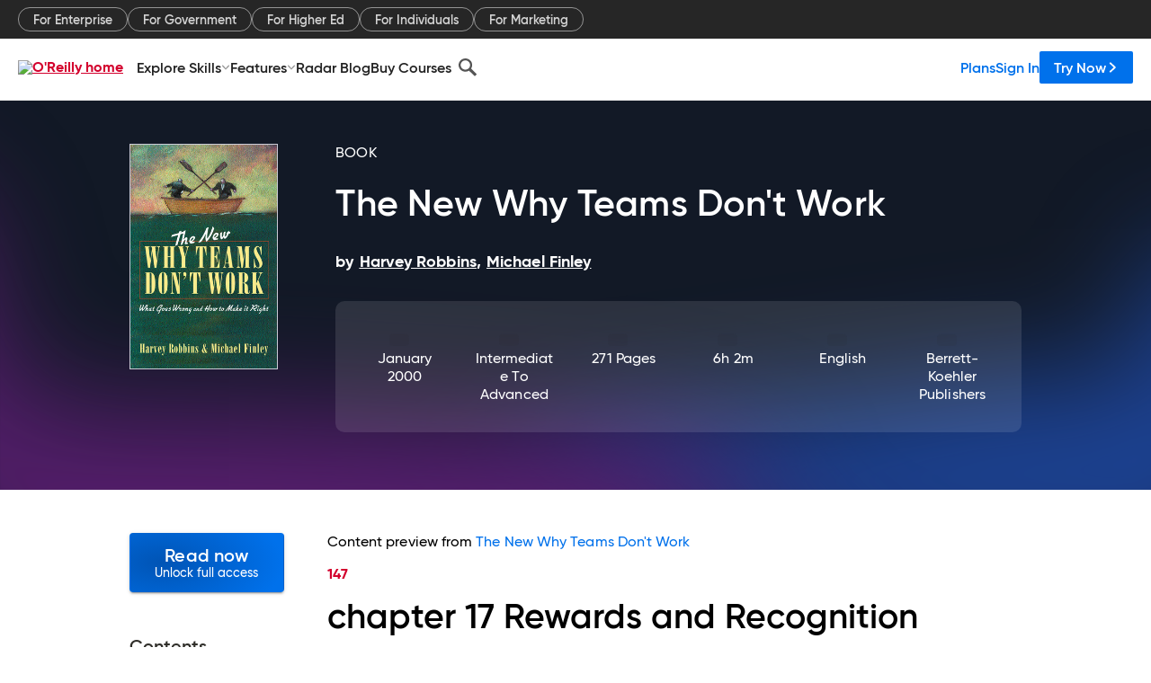

--- FILE ---
content_type: text/javascript; charset=utf-8
request_url: https://www.oreilly.com/library/view/dist/client-render.DLO5DM7M.js
body_size: 83010
content:
import{$ as ts,A as Qf,B as Zf,Ba as gs,C as Ti,Ca as ys,D as wi,Da as vs,E as _i,Ea as bs,F as Ai,Fa as Ss,G as jf,Ga as xs,H as C,Ha as tn,Ia as en,J as Ca,Ja as Ci,K as Kf,Ka as Ts,M as Jf,O as re,Oa as ws,Qa as _s,R as Ff,Ra as As,Sa as Ds,T as xr,Ta as Cs,U as If,Ua as Es,V as Di,Va as zs,W as $f,Wa as Os,Z as Wf,_ as Pf,a as Nf,aa as es,b as ot,ba as as,c as A,ca as ns,cb as Ms,d as Bf,da as ls,db as Rs,e as Sr,ea as Pa,f as kf,fa as Kt,fb as Ns,ga as is,ha as os,i as Lf,j as Uf,ja as rs,k as Wa,ka as fl,l as vi,la as us,m as Hf,n as bi,na as cs,o as Gf,p as Yf,pa as fs,q as qf,qa as ss,r as Si,s as Vf,sa as ms,t as me,ta as ds,u as nv,ua as ps,v as de,wa as hs,x as Xf,y as xi,z as S}from"./chunk-EI34LCCA.js";import"./chunk-CZJO64HU.js";import"./chunk-IZQOVDKO.js";import{c as cl,e as x}from"./chunk-DGJUBN33.js";var Xs=cl(W=>{"use strict";function Ar(t,e){var a=t.length;t.push(e);t:for(;0<a;){var n=a-1>>>1,l=t[n];if(0<Ei(l,e))t[n]=e,t[a]=l,a=n;else break t}}function pe(t){return t.length===0?null:t[0]}function Oi(t){if(t.length===0)return null;var e=t[0],a=t.pop();if(a!==e){t[0]=a;t:for(var n=0,l=t.length,i=l>>>1;n<i;){var o=2*(n+1)-1,r=t[o],u=o+1,c=t[u];if(0>Ei(r,a))u<l&&0>Ei(c,r)?(t[n]=c,t[u]=a,n=u):(t[n]=r,t[o]=a,n=o);else if(u<l&&0>Ei(c,a))t[n]=c,t[u]=a,n=u;else break t}}return e}function Ei(t,e){var a=t.sortIndex-e.sortIndex;return a!==0?a:t.id-e.id}W.unstable_now=void 0;typeof performance=="object"&&typeof performance.now=="function"?(Bs=performance,W.unstable_now=function(){return Bs.now()}):(Tr=Date,ks=Tr.now(),W.unstable_now=function(){return Tr.now()-ks});var Bs,Tr,ks,_e=[],Ke=[],lv=1,Jt=null,_t=3,Dr=!1,sl=!1,ml=!1,Cr=!1,Hs=typeof setTimeout=="function"?setTimeout:null,Gs=typeof clearTimeout=="function"?clearTimeout:null,Ls=typeof setImmediate<"u"?setImmediate:null;function zi(t){for(var e=pe(Ke);e!==null;){if(e.callback===null)Oi(Ke);else if(e.startTime<=t)Oi(Ke),e.sortIndex=e.expirationTime,Ar(_e,e);else break;e=pe(Ke)}}function Er(t){if(ml=!1,zi(t),!sl)if(pe(_e)!==null)sl=!0,nn||(nn=!0,an());else{var e=pe(Ke);e!==null&&zr(Er,e.startTime-t)}}var nn=!1,dl=-1,Ys=5,qs=-1;function Vs(){return Cr?!0:!(W.unstable_now()-qs<Ys)}function wr(){if(Cr=!1,nn){var t=W.unstable_now();qs=t;var e=!0;try{t:{sl=!1,ml&&(ml=!1,Gs(dl),dl=-1),Dr=!0;var a=_t;try{e:{for(zi(t),Jt=pe(_e);Jt!==null&&!(Jt.expirationTime>t&&Vs());){var n=Jt.callback;if(typeof n=="function"){Jt.callback=null,_t=Jt.priorityLevel;var l=n(Jt.expirationTime<=t);if(t=W.unstable_now(),typeof l=="function"){Jt.callback=l,zi(t),e=!0;break e}Jt===pe(_e)&&Oi(_e),zi(t)}else Oi(_e);Jt=pe(_e)}if(Jt!==null)e=!0;else{var i=pe(Ke);i!==null&&zr(Er,i.startTime-t),e=!1}}break t}finally{Jt=null,_t=a,Dr=!1}e=void 0}}finally{e?an():nn=!1}}}var an;typeof Ls=="function"?an=function(){Ls(wr)}:typeof MessageChannel<"u"?(_r=new MessageChannel,Us=_r.port2,_r.port1.onmessage=wr,an=function(){Us.postMessage(null)}):an=function(){Hs(wr,0)};var _r,Us;function zr(t,e){dl=Hs(function(){t(W.unstable_now())},e)}W.unstable_IdlePriority=5;W.unstable_ImmediatePriority=1;W.unstable_LowPriority=4;W.unstable_NormalPriority=3;W.unstable_Profiling=null;W.unstable_UserBlockingPriority=2;W.unstable_cancelCallback=function(t){t.callback=null};W.unstable_forceFrameRate=function(t){0>t||125<t?console.error("forceFrameRate takes a positive int between 0 and 125, forcing frame rates higher than 125 fps is not supported"):Ys=0<t?Math.floor(1e3/t):5};W.unstable_getCurrentPriorityLevel=function(){return _t};W.unstable_next=function(t){switch(_t){case 1:case 2:case 3:var e=3;break;default:e=_t}var a=_t;_t=e;try{return t()}finally{_t=a}};W.unstable_requestPaint=function(){Cr=!0};W.unstable_runWithPriority=function(t,e){switch(t){case 1:case 2:case 3:case 4:case 5:break;default:t=3}var a=_t;_t=t;try{return e()}finally{_t=a}};W.unstable_scheduleCallback=function(t,e,a){var n=W.unstable_now();switch(typeof a=="object"&&a!==null?(a=a.delay,a=typeof a=="number"&&0<a?n+a:n):a=n,t){case 1:var l=-1;break;case 2:l=250;break;case 5:l=1073741823;break;case 4:l=1e4;break;default:l=5e3}return l=a+l,t={id:lv++,callback:e,priorityLevel:t,startTime:a,expirationTime:l,sortIndex:-1},a>n?(t.sortIndex=a,Ar(Ke,t),pe(_e)===null&&t===pe(Ke)&&(ml?(Gs(dl),dl=-1):ml=!0,zr(Er,a-n))):(t.sortIndex=l,Ar(_e,t),sl||Dr||(sl=!0,nn||(nn=!0,an()))),t};W.unstable_shouldYield=Vs;W.unstable_wrapCallback=function(t){var e=_t;return function(){var a=_t;_t=e;try{return t.apply(this,arguments)}finally{_t=a}}}});var Zs=cl((M2,Qs)=>{"use strict";Qs.exports=Xs()});var n0=cl(ar=>{"use strict";var dt=Zs(),yd=ot(),iv=Sr();function v(t){var e="https://react.dev/errors/"+t;if(1<arguments.length){e+="?args[]="+encodeURIComponent(arguments[1]);for(var a=2;a<arguments.length;a++)e+="&args[]="+encodeURIComponent(arguments[a])}return"Minified React error #"+t+"; visit "+e+" for the full message or use the non-minified dev environment for full errors and additional helpful warnings."}function vd(t){return!(!t||t.nodeType!==1&&t.nodeType!==9&&t.nodeType!==11)}function Pl(t){var e=t,a=t;if(t.alternate)for(;e.return;)e=e.return;else{t=e;do e=t,(e.flags&4098)!==0&&(a=e.return),t=e.return;while(t)}return e.tag===3?a:null}function bd(t){if(t.tag===13){var e=t.memoizedState;if(e===null&&(t=t.alternate,t!==null&&(e=t.memoizedState)),e!==null)return e.dehydrated}return null}function Sd(t){if(t.tag===31){var e=t.memoizedState;if(e===null&&(t=t.alternate,t!==null&&(e=t.memoizedState)),e!==null)return e.dehydrated}return null}function js(t){if(Pl(t)!==t)throw Error(v(188))}function ov(t){var e=t.alternate;if(!e){if(e=Pl(t),e===null)throw Error(v(188));return e!==t?null:t}for(var a=t,n=e;;){var l=a.return;if(l===null)break;var i=l.alternate;if(i===null){if(n=l.return,n!==null){a=n;continue}break}if(l.child===i.child){for(i=l.child;i;){if(i===a)return js(l),t;if(i===n)return js(l),e;i=i.sibling}throw Error(v(188))}if(a.return!==n.return)a=l,n=i;else{for(var o=!1,r=l.child;r;){if(r===a){o=!0,a=l,n=i;break}if(r===n){o=!0,n=l,a=i;break}r=r.sibling}if(!o){for(r=i.child;r;){if(r===a){o=!0,a=i,n=l;break}if(r===n){o=!0,n=i,a=l;break}r=r.sibling}if(!o)throw Error(v(189))}}if(a.alternate!==n)throw Error(v(190))}if(a.tag!==3)throw Error(v(188));return a.stateNode.current===a?t:e}function xd(t){var e=t.tag;if(e===5||e===26||e===27||e===6)return t;for(t=t.child;t!==null;){if(e=xd(t),e!==null)return e;t=t.sibling}return null}var $=Object.assign,rv=Symbol.for("react.element"),Mi=Symbol.for("react.transitional.element"),xl=Symbol.for("react.portal"),fn=Symbol.for("react.fragment"),Td=Symbol.for("react.strict_mode"),cu=Symbol.for("react.profiler"),wd=Symbol.for("react.consumer"),Re=Symbol.for("react.context"),lc=Symbol.for("react.forward_ref"),fu=Symbol.for("react.suspense"),su=Symbol.for("react.suspense_list"),ic=Symbol.for("react.memo"),Je=Symbol.for("react.lazy");Symbol.for("react.scope");var mu=Symbol.for("react.activity");Symbol.for("react.legacy_hidden");Symbol.for("react.tracing_marker");var uv=Symbol.for("react.memo_cache_sentinel");Symbol.for("react.view_transition");var Ks=Symbol.iterator;function pl(t){return t===null||typeof t!="object"?null:(t=Ks&&t[Ks]||t["@@iterator"],typeof t=="function"?t:null)}var cv=Symbol.for("react.client.reference");function du(t){if(t==null)return null;if(typeof t=="function")return t.$$typeof===cv?null:t.displayName||t.name||null;if(typeof t=="string")return t;switch(t){case fn:return"Fragment";case cu:return"Profiler";case Td:return"StrictMode";case fu:return"Suspense";case su:return"SuspenseList";case mu:return"Activity"}if(typeof t=="object")switch(t.$$typeof){case xl:return"Portal";case Re:return t.displayName||"Context";case wd:return(t._context.displayName||"Context")+".Consumer";case lc:var e=t.render;return t=t.displayName,t||(t=e.displayName||e.name||"",t=t!==""?"ForwardRef("+t+")":"ForwardRef"),t;case ic:return e=t.displayName||null,e!==null?e:du(t.type)||"Memo";case Je:e=t._payload,t=t._init;try{return du(t(e))}catch{}}return null}var Tl=Array.isArray,D=yd.__CLIENT_INTERNALS_DO_NOT_USE_OR_WARN_USERS_THEY_CANNOT_UPGRADE,Y=iv.__DOM_INTERNALS_DO_NOT_USE_OR_WARN_USERS_THEY_CANNOT_UPGRADE,Na={pending:!1,data:null,method:null,action:null},pu=[],sn=-1;function be(t){return{current:t}}function gt(t){0>sn||(t.current=pu[sn],pu[sn]=null,sn--)}function K(t,e){sn++,pu[sn]=t.current,t.current=e}var ve=be(null),Gl=be(null),ia=be(null),fo=be(null);function so(t,e){switch(K(ia,e),K(Gl,t),K(ve,null),e.nodeType){case 9:case 11:t=(t=e.documentElement)&&(t=t.namespaceURI)?td(t):0;break;default:if(t=e.tagName,e=e.namespaceURI)e=td(e),t=Xh(e,t);else switch(t){case"svg":t=1;break;case"math":t=2;break;default:t=0}}gt(ve),K(ve,t)}function zn(){gt(ve),gt(Gl),gt(ia)}function hu(t){t.memoizedState!==null&&K(fo,t);var e=ve.current,a=Xh(e,t.type);e!==a&&(K(Gl,t),K(ve,a))}function mo(t){Gl.current===t&&(gt(ve),gt(Gl)),fo.current===t&&(gt(fo),Il._currentValue=Na)}var Or,Js;function za(t){if(Or===void 0)try{throw Error()}catch(a){var e=a.stack.trim().match(/\n( *(at )?)/);Or=e&&e[1]||"",Js=-1<a.stack.indexOf(`
    at`)?" (<anonymous>)":-1<a.stack.indexOf("@")?"@unknown:0:0":""}return`
`+Or+t+Js}var Mr=!1;function Rr(t,e){if(!t||Mr)return"";Mr=!0;var a=Error.prepareStackTrace;Error.prepareStackTrace=void 0;try{var n={DetermineComponentFrameRoot:function(){try{if(e){var g=function(){throw Error()};if(Object.defineProperty(g.prototype,"props",{set:function(){throw Error()}}),typeof Reflect=="object"&&Reflect.construct){try{Reflect.construct(g,[])}catch(h){var s=h}Reflect.construct(t,[],g)}else{try{g.call()}catch(h){s=h}t.call(g.prototype)}}else{try{throw Error()}catch(h){s=h}(g=t())&&typeof g.catch=="function"&&g.catch(function(){})}}catch(h){if(h&&s&&typeof h.stack=="string")return[h.stack,s.stack]}return[null,null]}};n.DetermineComponentFrameRoot.displayName="DetermineComponentFrameRoot";var l=Object.getOwnPropertyDescriptor(n.DetermineComponentFrameRoot,"name");l&&l.configurable&&Object.defineProperty(n.DetermineComponentFrameRoot,"name",{value:"DetermineComponentFrameRoot"});var i=n.DetermineComponentFrameRoot(),o=i[0],r=i[1];if(o&&r){var u=o.split(`
`),c=r.split(`
`);for(l=n=0;n<u.length&&!u[n].includes("DetermineComponentFrameRoot");)n++;for(;l<c.length&&!c[l].includes("DetermineComponentFrameRoot");)l++;if(n===u.length||l===c.length)for(n=u.length-1,l=c.length-1;1<=n&&0<=l&&u[n]!==c[l];)l--;for(;1<=n&&0<=l;n--,l--)if(u[n]!==c[l]){if(n!==1||l!==1)do if(n--,l--,0>l||u[n]!==c[l]){var m=`
`+u[n].replace(" at new "," at ");return t.displayName&&m.includes("<anonymous>")&&(m=m.replace("<anonymous>",t.displayName)),m}while(1<=n&&0<=l);break}}}finally{Mr=!1,Error.prepareStackTrace=a}return(a=t?t.displayName||t.name:"")?za(a):""}function fv(t,e){switch(t.tag){case 26:case 27:case 5:return za(t.type);case 16:return za("Lazy");case 13:return t.child!==e&&e!==null?za("Suspense Fallback"):za("Suspense");case 19:return za("SuspenseList");case 0:case 15:return Rr(t.type,!1);case 11:return Rr(t.type.render,!1);case 1:return Rr(t.type,!0);case 31:return za("Activity");default:return""}}function Fs(t){try{var e="",a=null;do e+=fv(t,a),a=t,t=t.return;while(t);return e}catch(n){return`
Error generating stack: `+n.message+`
`+n.stack}}var gu=Object.prototype.hasOwnProperty,oc=dt.unstable_scheduleCallback,Nr=dt.unstable_cancelCallback,sv=dt.unstable_shouldYield,mv=dt.unstable_requestPaint,qt=dt.unstable_now,dv=dt.unstable_getCurrentPriorityLevel,_d=dt.unstable_ImmediatePriority,Ad=dt.unstable_UserBlockingPriority,po=dt.unstable_NormalPriority,pv=dt.unstable_LowPriority,Dd=dt.unstable_IdlePriority,hv=dt.log,gv=dt.unstable_setDisableYieldValue,ti=null,Vt=null;function ta(t){if(typeof hv=="function"&&gv(t),Vt&&typeof Vt.setStrictMode=="function")try{Vt.setStrictMode(ti,t)}catch{}}var Xt=Math.clz32?Math.clz32:bv,yv=Math.log,vv=Math.LN2;function bv(t){return t>>>=0,t===0?32:31-(yv(t)/vv|0)|0}var Ri=256,Ni=262144,Bi=4194304;function Oa(t){var e=t&42;if(e!==0)return e;switch(t&-t){case 1:return 1;case 2:return 2;case 4:return 4;case 8:return 8;case 16:return 16;case 32:return 32;case 64:return 64;case 128:return 128;case 256:case 512:case 1024:case 2048:case 4096:case 8192:case 16384:case 32768:case 65536:case 131072:return t&261888;case 262144:case 524288:case 1048576:case 2097152:return t&3932160;case 4194304:case 8388608:case 16777216:case 33554432:return t&62914560;case 67108864:return 67108864;case 134217728:return 134217728;case 268435456:return 268435456;case 536870912:return 536870912;case 1073741824:return 0;default:return t}}function Yo(t,e,a){var n=t.pendingLanes;if(n===0)return 0;var l=0,i=t.suspendedLanes,o=t.pingedLanes;t=t.warmLanes;var r=n&134217727;return r!==0?(n=r&~i,n!==0?l=Oa(n):(o&=r,o!==0?l=Oa(o):a||(a=r&~t,a!==0&&(l=Oa(a))))):(r=n&~i,r!==0?l=Oa(r):o!==0?l=Oa(o):a||(a=n&~t,a!==0&&(l=Oa(a)))),l===0?0:e!==0&&e!==l&&(e&i)===0&&(i=l&-l,a=e&-e,i>=a||i===32&&(a&4194048)!==0)?e:l}function ei(t,e){return(t.pendingLanes&~(t.suspendedLanes&~t.pingedLanes)&e)===0}function Sv(t,e){switch(t){case 1:case 2:case 4:case 8:case 64:return e+250;case 16:case 32:case 128:case 256:case 512:case 1024:case 2048:case 4096:case 8192:case 16384:case 32768:case 65536:case 131072:case 262144:case 524288:case 1048576:case 2097152:return e+5e3;case 4194304:case 8388608:case 16777216:case 33554432:return-1;case 67108864:case 134217728:case 268435456:case 536870912:case 1073741824:return-1;default:return-1}}function Cd(){var t=Bi;return Bi<<=1,(Bi&62914560)===0&&(Bi=4194304),t}function Br(t){for(var e=[],a=0;31>a;a++)e.push(t);return e}function ai(t,e){t.pendingLanes|=e,e!==268435456&&(t.suspendedLanes=0,t.pingedLanes=0,t.warmLanes=0)}function xv(t,e,a,n,l,i){var o=t.pendingLanes;t.pendingLanes=a,t.suspendedLanes=0,t.pingedLanes=0,t.warmLanes=0,t.expiredLanes&=a,t.entangledLanes&=a,t.errorRecoveryDisabledLanes&=a,t.shellSuspendCounter=0;var r=t.entanglements,u=t.expirationTimes,c=t.hiddenUpdates;for(a=o&~a;0<a;){var m=31-Xt(a),g=1<<m;r[m]=0,u[m]=-1;var s=c[m];if(s!==null)for(c[m]=null,m=0;m<s.length;m++){var h=s[m];h!==null&&(h.lane&=-536870913)}a&=~g}n!==0&&Ed(t,n,0),i!==0&&l===0&&t.tag!==0&&(t.suspendedLanes|=i&~(o&~e))}function Ed(t,e,a){t.pendingLanes|=e,t.suspendedLanes&=~e;var n=31-Xt(e);t.entangledLanes|=e,t.entanglements[n]=t.entanglements[n]|1073741824|a&261930}function zd(t,e){var a=t.entangledLanes|=e;for(t=t.entanglements;a;){var n=31-Xt(a),l=1<<n;l&e|t[n]&e&&(t[n]|=e),a&=~l}}function Od(t,e){var a=e&-e;return a=(a&42)!==0?1:rc(a),(a&(t.suspendedLanes|e))!==0?0:a}function rc(t){switch(t){case 2:t=1;break;case 8:t=4;break;case 32:t=16;break;case 256:case 512:case 1024:case 2048:case 4096:case 8192:case 16384:case 32768:case 65536:case 131072:case 262144:case 524288:case 1048576:case 2097152:case 4194304:case 8388608:case 16777216:case 33554432:t=128;break;case 268435456:t=134217728;break;default:t=0}return t}function uc(t){return t&=-t,2<t?8<t?(t&134217727)!==0?32:268435456:8:2}function Md(){var t=Y.p;return t!==0?t:(t=window.event,t===void 0?32:t0(t.type))}function Is(t,e){var a=Y.p;try{return Y.p=t,e()}finally{Y.p=a}}var va=Math.random().toString(36).slice(2),bt="__reactFiber$"+va,Nt="__reactProps$"+va,Yn="__reactContainer$"+va,yu="__reactEvents$"+va,Tv="__reactListeners$"+va,wv="__reactHandles$"+va,$s="__reactResources$"+va,ni="__reactMarker$"+va;function cc(t){delete t[bt],delete t[Nt],delete t[yu],delete t[Tv],delete t[wv]}function mn(t){var e=t[bt];if(e)return e;for(var a=t.parentNode;a;){if(e=a[Yn]||a[bt]){if(a=e.alternate,e.child!==null||a!==null&&a.child!==null)for(t=id(t);t!==null;){if(a=t[bt])return a;t=id(t)}return e}t=a,a=t.parentNode}return null}function qn(t){if(t=t[bt]||t[Yn]){var e=t.tag;if(e===5||e===6||e===13||e===31||e===26||e===27||e===3)return t}return null}function wl(t){var e=t.tag;if(e===5||e===26||e===27||e===6)return t.stateNode;throw Error(v(33))}function Tn(t){var e=t[$s];return e||(e=t[$s]={hoistableStyles:new Map,hoistableScripts:new Map}),e}function ht(t){t[ni]=!0}var Rd=new Set,Nd={};function Xa(t,e){On(t,e),On(t+"Capture",e)}function On(t,e){for(Nd[t]=e,t=0;t<e.length;t++)Rd.add(e[t])}var _v=RegExp("^[:A-Z_a-z\\u00C0-\\u00D6\\u00D8-\\u00F6\\u00F8-\\u02FF\\u0370-\\u037D\\u037F-\\u1FFF\\u200C-\\u200D\\u2070-\\u218F\\u2C00-\\u2FEF\\u3001-\\uD7FF\\uF900-\\uFDCF\\uFDF0-\\uFFFD][:A-Z_a-z\\u00C0-\\u00D6\\u00D8-\\u00F6\\u00F8-\\u02FF\\u0370-\\u037D\\u037F-\\u1FFF\\u200C-\\u200D\\u2070-\\u218F\\u2C00-\\u2FEF\\u3001-\\uD7FF\\uF900-\\uFDCF\\uFDF0-\\uFFFD\\-.0-9\\u00B7\\u0300-\\u036F\\u203F-\\u2040]*$"),Ws={},Ps={};function Av(t){return gu.call(Ps,t)?!0:gu.call(Ws,t)?!1:_v.test(t)?Ps[t]=!0:(Ws[t]=!0,!1)}function Fi(t,e,a){if(Av(e))if(a===null)t.removeAttribute(e);else{switch(typeof a){case"undefined":case"function":case"symbol":t.removeAttribute(e);return;case"boolean":var n=e.toLowerCase().slice(0,5);if(n!=="data-"&&n!=="aria-"){t.removeAttribute(e);return}}t.setAttribute(e,""+a)}}function ki(t,e,a){if(a===null)t.removeAttribute(e);else{switch(typeof a){case"undefined":case"function":case"symbol":case"boolean":t.removeAttribute(e);return}t.setAttribute(e,""+a)}}function Ae(t,e,a,n){if(n===null)t.removeAttribute(a);else{switch(typeof n){case"undefined":case"function":case"symbol":case"boolean":t.removeAttribute(a);return}t.setAttributeNS(e,a,""+n)}}function It(t){switch(typeof t){case"bigint":case"boolean":case"number":case"string":case"undefined":return t;case"object":return t;default:return""}}function Bd(t){var e=t.type;return(t=t.nodeName)&&t.toLowerCase()==="input"&&(e==="checkbox"||e==="radio")}function Dv(t,e,a){var n=Object.getOwnPropertyDescriptor(t.constructor.prototype,e);if(!t.hasOwnProperty(e)&&typeof n<"u"&&typeof n.get=="function"&&typeof n.set=="function"){var l=n.get,i=n.set;return Object.defineProperty(t,e,{configurable:!0,get:function(){return l.call(this)},set:function(o){a=""+o,i.call(this,o)}}),Object.defineProperty(t,e,{enumerable:n.enumerable}),{getValue:function(){return a},setValue:function(o){a=""+o},stopTracking:function(){t._valueTracker=null,delete t[e]}}}}function vu(t){if(!t._valueTracker){var e=Bd(t)?"checked":"value";t._valueTracker=Dv(t,e,""+t[e])}}function kd(t){if(!t)return!1;var e=t._valueTracker;if(!e)return!0;var a=e.getValue(),n="";return t&&(n=Bd(t)?t.checked?"true":"false":t.value),t=n,t!==a?(e.setValue(t),!0):!1}function ho(t){if(t=t||(typeof document<"u"?document:void 0),typeof t>"u")return null;try{return t.activeElement||t.body}catch{return t.body}}var Cv=/[\n"\\]/g;function Pt(t){return t.replace(Cv,function(e){return"\\"+e.charCodeAt(0).toString(16)+" "})}function bu(t,e,a,n,l,i,o,r){t.name="",o!=null&&typeof o!="function"&&typeof o!="symbol"&&typeof o!="boolean"?t.type=o:t.removeAttribute("type"),e!=null?o==="number"?(e===0&&t.value===""||t.value!=e)&&(t.value=""+It(e)):t.value!==""+It(e)&&(t.value=""+It(e)):o!=="submit"&&o!=="reset"||t.removeAttribute("value"),e!=null?Su(t,o,It(e)):a!=null?Su(t,o,It(a)):n!=null&&t.removeAttribute("value"),l==null&&i!=null&&(t.defaultChecked=!!i),l!=null&&(t.checked=l&&typeof l!="function"&&typeof l!="symbol"),r!=null&&typeof r!="function"&&typeof r!="symbol"&&typeof r!="boolean"?t.name=""+It(r):t.removeAttribute("name")}function Ld(t,e,a,n,l,i,o,r){if(i!=null&&typeof i!="function"&&typeof i!="symbol"&&typeof i!="boolean"&&(t.type=i),e!=null||a!=null){if(!(i!=="submit"&&i!=="reset"||e!=null)){vu(t);return}a=a!=null?""+It(a):"",e=e!=null?""+It(e):a,r||e===t.value||(t.value=e),t.defaultValue=e}n=n??l,n=typeof n!="function"&&typeof n!="symbol"&&!!n,t.checked=r?t.checked:!!n,t.defaultChecked=!!n,o!=null&&typeof o!="function"&&typeof o!="symbol"&&typeof o!="boolean"&&(t.name=o),vu(t)}function Su(t,e,a){e==="number"&&ho(t.ownerDocument)===t||t.defaultValue===""+a||(t.defaultValue=""+a)}function wn(t,e,a,n){if(t=t.options,e){e={};for(var l=0;l<a.length;l++)e["$"+a[l]]=!0;for(a=0;a<t.length;a++)l=e.hasOwnProperty("$"+t[a].value),t[a].selected!==l&&(t[a].selected=l),l&&n&&(t[a].defaultSelected=!0)}else{for(a=""+It(a),e=null,l=0;l<t.length;l++){if(t[l].value===a){t[l].selected=!0,n&&(t[l].defaultSelected=!0);return}e!==null||t[l].disabled||(e=t[l])}e!==null&&(e.selected=!0)}}function Ud(t,e,a){if(e!=null&&(e=""+It(e),e!==t.value&&(t.value=e),a==null)){t.defaultValue!==e&&(t.defaultValue=e);return}t.defaultValue=a!=null?""+It(a):""}function Hd(t,e,a,n){if(e==null){if(n!=null){if(a!=null)throw Error(v(92));if(Tl(n)){if(1<n.length)throw Error(v(93));n=n[0]}a=n}a==null&&(a=""),e=a}a=It(e),t.defaultValue=a,n=t.textContent,n===a&&n!==""&&n!==null&&(t.value=n),vu(t)}function Mn(t,e){if(e){var a=t.firstChild;if(a&&a===t.lastChild&&a.nodeType===3){a.nodeValue=e;return}}t.textContent=e}var Ev=new Set("animationIterationCount aspectRatio borderImageOutset borderImageSlice borderImageWidth boxFlex boxFlexGroup boxOrdinalGroup columnCount columns flex flexGrow flexPositive flexShrink flexNegative flexOrder gridArea gridRow gridRowEnd gridRowSpan gridRowStart gridColumn gridColumnEnd gridColumnSpan gridColumnStart fontWeight lineClamp lineHeight opacity order orphans scale tabSize widows zIndex zoom fillOpacity floodOpacity stopOpacity strokeDasharray strokeDashoffset strokeMiterlimit strokeOpacity strokeWidth MozAnimationIterationCount MozBoxFlex MozBoxFlexGroup MozLineClamp msAnimationIterationCount msFlex msZoom msFlexGrow msFlexNegative msFlexOrder msFlexPositive msFlexShrink msGridColumn msGridColumnSpan msGridRow msGridRowSpan WebkitAnimationIterationCount WebkitBoxFlex WebKitBoxFlexGroup WebkitBoxOrdinalGroup WebkitColumnCount WebkitColumns WebkitFlex WebkitFlexGrow WebkitFlexPositive WebkitFlexShrink WebkitLineClamp".split(" "));function tm(t,e,a){var n=e.indexOf("--")===0;a==null||typeof a=="boolean"||a===""?n?t.setProperty(e,""):e==="float"?t.cssFloat="":t[e]="":n?t.setProperty(e,a):typeof a!="number"||a===0||Ev.has(e)?e==="float"?t.cssFloat=a:t[e]=(""+a).trim():t[e]=a+"px"}function Gd(t,e,a){if(e!=null&&typeof e!="object")throw Error(v(62));if(t=t.style,a!=null){for(var n in a)!a.hasOwnProperty(n)||e!=null&&e.hasOwnProperty(n)||(n.indexOf("--")===0?t.setProperty(n,""):n==="float"?t.cssFloat="":t[n]="");for(var l in e)n=e[l],e.hasOwnProperty(l)&&a[l]!==n&&tm(t,l,n)}else for(var i in e)e.hasOwnProperty(i)&&tm(t,i,e[i])}function fc(t){if(t.indexOf("-")===-1)return!1;switch(t){case"annotation-xml":case"color-profile":case"font-face":case"font-face-src":case"font-face-uri":case"font-face-format":case"font-face-name":case"missing-glyph":return!1;default:return!0}}var zv=new Map([["acceptCharset","accept-charset"],["htmlFor","for"],["httpEquiv","http-equiv"],["crossOrigin","crossorigin"],["accentHeight","accent-height"],["alignmentBaseline","alignment-baseline"],["arabicForm","arabic-form"],["baselineShift","baseline-shift"],["capHeight","cap-height"],["clipPath","clip-path"],["clipRule","clip-rule"],["colorInterpolation","color-interpolation"],["colorInterpolationFilters","color-interpolation-filters"],["colorProfile","color-profile"],["colorRendering","color-rendering"],["dominantBaseline","dominant-baseline"],["enableBackground","enable-background"],["fillOpacity","fill-opacity"],["fillRule","fill-rule"],["floodColor","flood-color"],["floodOpacity","flood-opacity"],["fontFamily","font-family"],["fontSize","font-size"],["fontSizeAdjust","font-size-adjust"],["fontStretch","font-stretch"],["fontStyle","font-style"],["fontVariant","font-variant"],["fontWeight","font-weight"],["glyphName","glyph-name"],["glyphOrientationHorizontal","glyph-orientation-horizontal"],["glyphOrientationVertical","glyph-orientation-vertical"],["horizAdvX","horiz-adv-x"],["horizOriginX","horiz-origin-x"],["imageRendering","image-rendering"],["letterSpacing","letter-spacing"],["lightingColor","lighting-color"],["markerEnd","marker-end"],["markerMid","marker-mid"],["markerStart","marker-start"],["overlinePosition","overline-position"],["overlineThickness","overline-thickness"],["paintOrder","paint-order"],["panose-1","panose-1"],["pointerEvents","pointer-events"],["renderingIntent","rendering-intent"],["shapeRendering","shape-rendering"],["stopColor","stop-color"],["stopOpacity","stop-opacity"],["strikethroughPosition","strikethrough-position"],["strikethroughThickness","strikethrough-thickness"],["strokeDasharray","stroke-dasharray"],["strokeDashoffset","stroke-dashoffset"],["strokeLinecap","stroke-linecap"],["strokeLinejoin","stroke-linejoin"],["strokeMiterlimit","stroke-miterlimit"],["strokeOpacity","stroke-opacity"],["strokeWidth","stroke-width"],["textAnchor","text-anchor"],["textDecoration","text-decoration"],["textRendering","text-rendering"],["transformOrigin","transform-origin"],["underlinePosition","underline-position"],["underlineThickness","underline-thickness"],["unicodeBidi","unicode-bidi"],["unicodeRange","unicode-range"],["unitsPerEm","units-per-em"],["vAlphabetic","v-alphabetic"],["vHanging","v-hanging"],["vIdeographic","v-ideographic"],["vMathematical","v-mathematical"],["vectorEffect","vector-effect"],["vertAdvY","vert-adv-y"],["vertOriginX","vert-origin-x"],["vertOriginY","vert-origin-y"],["wordSpacing","word-spacing"],["writingMode","writing-mode"],["xmlnsXlink","xmlns:xlink"],["xHeight","x-height"]]),Ov=/^[\u0000-\u001F ]*j[\r\n\t]*a[\r\n\t]*v[\r\n\t]*a[\r\n\t]*s[\r\n\t]*c[\r\n\t]*r[\r\n\t]*i[\r\n\t]*p[\r\n\t]*t[\r\n\t]*:/i;function Ii(t){return Ov.test(""+t)?"javascript:throw new Error('React has blocked a javascript: URL as a security precaution.')":t}function Ne(){}var xu=null;function sc(t){return t=t.target||t.srcElement||window,t.correspondingUseElement&&(t=t.correspondingUseElement),t.nodeType===3?t.parentNode:t}var dn=null,_n=null;function em(t){var e=qn(t);if(e&&(t=e.stateNode)){var a=t[Nt]||null;t:switch(t=e.stateNode,e.type){case"input":if(bu(t,a.value,a.defaultValue,a.defaultValue,a.checked,a.defaultChecked,a.type,a.name),e=a.name,a.type==="radio"&&e!=null){for(a=t;a.parentNode;)a=a.parentNode;for(a=a.querySelectorAll('input[name="'+Pt(""+e)+'"][type="radio"]'),e=0;e<a.length;e++){var n=a[e];if(n!==t&&n.form===t.form){var l=n[Nt]||null;if(!l)throw Error(v(90));bu(n,l.value,l.defaultValue,l.defaultValue,l.checked,l.defaultChecked,l.type,l.name)}}for(e=0;e<a.length;e++)n=a[e],n.form===t.form&&kd(n)}break t;case"textarea":Ud(t,a.value,a.defaultValue);break t;case"select":e=a.value,e!=null&&wn(t,!!a.multiple,e,!1)}}}var kr=!1;function Yd(t,e,a){if(kr)return t(e,a);kr=!0;try{var n=t(e);return n}finally{if(kr=!1,(dn!==null||_n!==null)&&(Wo(),dn&&(e=dn,t=_n,_n=dn=null,em(e),t)))for(e=0;e<t.length;e++)em(t[e])}}function Yl(t,e){var a=t.stateNode;if(a===null)return null;var n=a[Nt]||null;if(n===null)return null;a=n[e];t:switch(e){case"onClick":case"onClickCapture":case"onDoubleClick":case"onDoubleClickCapture":case"onMouseDown":case"onMouseDownCapture":case"onMouseMove":case"onMouseMoveCapture":case"onMouseUp":case"onMouseUpCapture":case"onMouseEnter":(n=!n.disabled)||(t=t.type,n=!(t==="button"||t==="input"||t==="select"||t==="textarea")),t=!n;break t;default:t=!1}if(t)return null;if(a&&typeof a!="function")throw Error(v(231,e,typeof a));return a}var He=!(typeof window>"u"||typeof window.document>"u"||typeof window.document.createElement>"u"),Tu=!1;if(He)try{ln={},Object.defineProperty(ln,"passive",{get:function(){Tu=!0}}),window.addEventListener("test",ln,ln),window.removeEventListener("test",ln,ln)}catch{Tu=!1}var ln,ea=null,mc=null,$i=null;function qd(){if($i)return $i;var t,e=mc,a=e.length,n,l="value"in ea?ea.value:ea.textContent,i=l.length;for(t=0;t<a&&e[t]===l[t];t++);var o=a-t;for(n=1;n<=o&&e[a-n]===l[i-n];n++);return $i=l.slice(t,1<n?1-n:void 0)}function Wi(t){var e=t.keyCode;return"charCode"in t?(t=t.charCode,t===0&&e===13&&(t=13)):t=e,t===10&&(t=13),32<=t||t===13?t:0}function Li(){return!0}function am(){return!1}function Bt(t){function e(a,n,l,i,o){this._reactName=a,this._targetInst=l,this.type=n,this.nativeEvent=i,this.target=o,this.currentTarget=null;for(var r in t)t.hasOwnProperty(r)&&(a=t[r],this[r]=a?a(i):i[r]);return this.isDefaultPrevented=(i.defaultPrevented!=null?i.defaultPrevented:i.returnValue===!1)?Li:am,this.isPropagationStopped=am,this}return $(e.prototype,{preventDefault:function(){this.defaultPrevented=!0;var a=this.nativeEvent;a&&(a.preventDefault?a.preventDefault():typeof a.returnValue!="unknown"&&(a.returnValue=!1),this.isDefaultPrevented=Li)},stopPropagation:function(){var a=this.nativeEvent;a&&(a.stopPropagation?a.stopPropagation():typeof a.cancelBubble!="unknown"&&(a.cancelBubble=!0),this.isPropagationStopped=Li)},persist:function(){},isPersistent:Li}),e}var Qa={eventPhase:0,bubbles:0,cancelable:0,timeStamp:function(t){return t.timeStamp||Date.now()},defaultPrevented:0,isTrusted:0},qo=Bt(Qa),li=$({},Qa,{view:0,detail:0}),Mv=Bt(li),Lr,Ur,hl,Vo=$({},li,{screenX:0,screenY:0,clientX:0,clientY:0,pageX:0,pageY:0,ctrlKey:0,shiftKey:0,altKey:0,metaKey:0,getModifierState:dc,button:0,buttons:0,relatedTarget:function(t){return t.relatedTarget===void 0?t.fromElement===t.srcElement?t.toElement:t.fromElement:t.relatedTarget},movementX:function(t){return"movementX"in t?t.movementX:(t!==hl&&(hl&&t.type==="mousemove"?(Lr=t.screenX-hl.screenX,Ur=t.screenY-hl.screenY):Ur=Lr=0,hl=t),Lr)},movementY:function(t){return"movementY"in t?t.movementY:Ur}}),nm=Bt(Vo),Rv=$({},Vo,{dataTransfer:0}),Nv=Bt(Rv),Bv=$({},li,{relatedTarget:0}),Hr=Bt(Bv),kv=$({},Qa,{animationName:0,elapsedTime:0,pseudoElement:0}),Lv=Bt(kv),Uv=$({},Qa,{clipboardData:function(t){return"clipboardData"in t?t.clipboardData:window.clipboardData}}),Hv=Bt(Uv),Gv=$({},Qa,{data:0}),lm=Bt(Gv),Yv={Esc:"Escape",Spacebar:" ",Left:"ArrowLeft",Up:"ArrowUp",Right:"ArrowRight",Down:"ArrowDown",Del:"Delete",Win:"OS",Menu:"ContextMenu",Apps:"ContextMenu",Scroll:"ScrollLock",MozPrintableKey:"Unidentified"},qv={8:"Backspace",9:"Tab",12:"Clear",13:"Enter",16:"Shift",17:"Control",18:"Alt",19:"Pause",20:"CapsLock",27:"Escape",32:" ",33:"PageUp",34:"PageDown",35:"End",36:"Home",37:"ArrowLeft",38:"ArrowUp",39:"ArrowRight",40:"ArrowDown",45:"Insert",46:"Delete",112:"F1",113:"F2",114:"F3",115:"F4",116:"F5",117:"F6",118:"F7",119:"F8",120:"F9",121:"F10",122:"F11",123:"F12",144:"NumLock",145:"ScrollLock",224:"Meta"},Vv={Alt:"altKey",Control:"ctrlKey",Meta:"metaKey",Shift:"shiftKey"};function Xv(t){var e=this.nativeEvent;return e.getModifierState?e.getModifierState(t):(t=Vv[t])?!!e[t]:!1}function dc(){return Xv}var Qv=$({},li,{key:function(t){if(t.key){var e=Yv[t.key]||t.key;if(e!=="Unidentified")return e}return t.type==="keypress"?(t=Wi(t),t===13?"Enter":String.fromCharCode(t)):t.type==="keydown"||t.type==="keyup"?qv[t.keyCode]||"Unidentified":""},code:0,location:0,ctrlKey:0,shiftKey:0,altKey:0,metaKey:0,repeat:0,locale:0,getModifierState:dc,charCode:function(t){return t.type==="keypress"?Wi(t):0},keyCode:function(t){return t.type==="keydown"||t.type==="keyup"?t.keyCode:0},which:function(t){return t.type==="keypress"?Wi(t):t.type==="keydown"||t.type==="keyup"?t.keyCode:0}}),Zv=Bt(Qv),jv=$({},Vo,{pointerId:0,width:0,height:0,pressure:0,tangentialPressure:0,tiltX:0,tiltY:0,twist:0,pointerType:0,isPrimary:0}),im=Bt(jv),Kv=$({},li,{touches:0,targetTouches:0,changedTouches:0,altKey:0,metaKey:0,ctrlKey:0,shiftKey:0,getModifierState:dc}),Jv=Bt(Kv),Fv=$({},Qa,{propertyName:0,elapsedTime:0,pseudoElement:0}),Iv=Bt(Fv),$v=$({},Vo,{deltaX:function(t){return"deltaX"in t?t.deltaX:"wheelDeltaX"in t?-t.wheelDeltaX:0},deltaY:function(t){return"deltaY"in t?t.deltaY:"wheelDeltaY"in t?-t.wheelDeltaY:"wheelDelta"in t?-t.wheelDelta:0},deltaZ:0,deltaMode:0}),Wv=Bt($v),Pv=$({},Qa,{newState:0,oldState:0}),t1=Bt(Pv),e1=[9,13,27,32],pc=He&&"CompositionEvent"in window,Dl=null;He&&"documentMode"in document&&(Dl=document.documentMode);var a1=He&&"TextEvent"in window&&!Dl,Vd=He&&(!pc||Dl&&8<Dl&&11>=Dl),om=" ",rm=!1;function Xd(t,e){switch(t){case"keyup":return e1.indexOf(e.keyCode)!==-1;case"keydown":return e.keyCode!==229;case"keypress":case"mousedown":case"focusout":return!0;default:return!1}}function Qd(t){return t=t.detail,typeof t=="object"&&"data"in t?t.data:null}var pn=!1;function n1(t,e){switch(t){case"compositionend":return Qd(e);case"keypress":return e.which!==32?null:(rm=!0,om);case"textInput":return t=e.data,t===om&&rm?null:t;default:return null}}function l1(t,e){if(pn)return t==="compositionend"||!pc&&Xd(t,e)?(t=qd(),$i=mc=ea=null,pn=!1,t):null;switch(t){case"paste":return null;case"keypress":if(!(e.ctrlKey||e.altKey||e.metaKey)||e.ctrlKey&&e.altKey){if(e.char&&1<e.char.length)return e.char;if(e.which)return String.fromCharCode(e.which)}return null;case"compositionend":return Vd&&e.locale!=="ko"?null:e.data;default:return null}}var i1={color:!0,date:!0,datetime:!0,"datetime-local":!0,email:!0,month:!0,number:!0,password:!0,range:!0,search:!0,tel:!0,text:!0,time:!0,url:!0,week:!0};function um(t){var e=t&&t.nodeName&&t.nodeName.toLowerCase();return e==="input"?!!i1[t.type]:e==="textarea"}function Zd(t,e,a,n){dn?_n?_n.push(n):_n=[n]:dn=n,e=No(e,"onChange"),0<e.length&&(a=new qo("onChange","change",null,a,n),t.push({event:a,listeners:e}))}var Cl=null,ql=null;function o1(t){Yh(t,0)}function Xo(t){var e=wl(t);if(kd(e))return t}function cm(t,e){if(t==="change")return e}var jd=!1;He&&(He?(Hi="oninput"in document,Hi||(Gr=document.createElement("div"),Gr.setAttribute("oninput","return;"),Hi=typeof Gr.oninput=="function"),Ui=Hi):Ui=!1,jd=Ui&&(!document.documentMode||9<document.documentMode));var Ui,Hi,Gr;function fm(){Cl&&(Cl.detachEvent("onpropertychange",Kd),ql=Cl=null)}function Kd(t){if(t.propertyName==="value"&&Xo(ql)){var e=[];Zd(e,ql,t,sc(t)),Yd(o1,e)}}function r1(t,e,a){t==="focusin"?(fm(),Cl=e,ql=a,Cl.attachEvent("onpropertychange",Kd)):t==="focusout"&&fm()}function u1(t){if(t==="selectionchange"||t==="keyup"||t==="keydown")return Xo(ql)}function c1(t,e){if(t==="click")return Xo(e)}function f1(t,e){if(t==="input"||t==="change")return Xo(e)}function s1(t,e){return t===e&&(t!==0||1/t===1/e)||t!==t&&e!==e}var Zt=typeof Object.is=="function"?Object.is:s1;function Vl(t,e){if(Zt(t,e))return!0;if(typeof t!="object"||t===null||typeof e!="object"||e===null)return!1;var a=Object.keys(t),n=Object.keys(e);if(a.length!==n.length)return!1;for(n=0;n<a.length;n++){var l=a[n];if(!gu.call(e,l)||!Zt(t[l],e[l]))return!1}return!0}function sm(t){for(;t&&t.firstChild;)t=t.firstChild;return t}function mm(t,e){var a=sm(t);t=0;for(var n;a;){if(a.nodeType===3){if(n=t+a.textContent.length,t<=e&&n>=e)return{node:a,offset:e-t};t=n}t:{for(;a;){if(a.nextSibling){a=a.nextSibling;break t}a=a.parentNode}a=void 0}a=sm(a)}}function Jd(t,e){return t&&e?t===e?!0:t&&t.nodeType===3?!1:e&&e.nodeType===3?Jd(t,e.parentNode):"contains"in t?t.contains(e):t.compareDocumentPosition?!!(t.compareDocumentPosition(e)&16):!1:!1}function Fd(t){t=t!=null&&t.ownerDocument!=null&&t.ownerDocument.defaultView!=null?t.ownerDocument.defaultView:window;for(var e=ho(t.document);e instanceof t.HTMLIFrameElement;){try{var a=typeof e.contentWindow.location.href=="string"}catch{a=!1}if(a)t=e.contentWindow;else break;e=ho(t.document)}return e}function hc(t){var e=t&&t.nodeName&&t.nodeName.toLowerCase();return e&&(e==="input"&&(t.type==="text"||t.type==="search"||t.type==="tel"||t.type==="url"||t.type==="password")||e==="textarea"||t.contentEditable==="true")}var m1=He&&"documentMode"in document&&11>=document.documentMode,hn=null,wu=null,El=null,_u=!1;function dm(t,e,a){var n=a.window===a?a.document:a.nodeType===9?a:a.ownerDocument;_u||hn==null||hn!==ho(n)||(n=hn,"selectionStart"in n&&hc(n)?n={start:n.selectionStart,end:n.selectionEnd}:(n=(n.ownerDocument&&n.ownerDocument.defaultView||window).getSelection(),n={anchorNode:n.anchorNode,anchorOffset:n.anchorOffset,focusNode:n.focusNode,focusOffset:n.focusOffset}),El&&Vl(El,n)||(El=n,n=No(wu,"onSelect"),0<n.length&&(e=new qo("onSelect","select",null,e,a),t.push({event:e,listeners:n}),e.target=hn)))}function Ea(t,e){var a={};return a[t.toLowerCase()]=e.toLowerCase(),a["Webkit"+t]="webkit"+e,a["Moz"+t]="moz"+e,a}var gn={animationend:Ea("Animation","AnimationEnd"),animationiteration:Ea("Animation","AnimationIteration"),animationstart:Ea("Animation","AnimationStart"),transitionrun:Ea("Transition","TransitionRun"),transitionstart:Ea("Transition","TransitionStart"),transitioncancel:Ea("Transition","TransitionCancel"),transitionend:Ea("Transition","TransitionEnd")},Yr={},Id={};He&&(Id=document.createElement("div").style,"AnimationEvent"in window||(delete gn.animationend.animation,delete gn.animationiteration.animation,delete gn.animationstart.animation),"TransitionEvent"in window||delete gn.transitionend.transition);function Za(t){if(Yr[t])return Yr[t];if(!gn[t])return t;var e=gn[t],a;for(a in e)if(e.hasOwnProperty(a)&&a in Id)return Yr[t]=e[a];return t}var $d=Za("animationend"),Wd=Za("animationiteration"),Pd=Za("animationstart"),d1=Za("transitionrun"),p1=Za("transitionstart"),h1=Za("transitioncancel"),tp=Za("transitionend"),ep=new Map,Au="abort auxClick beforeToggle cancel canPlay canPlayThrough click close contextMenu copy cut drag dragEnd dragEnter dragExit dragLeave dragOver dragStart drop durationChange emptied encrypted ended error gotPointerCapture input invalid keyDown keyPress keyUp load loadedData loadedMetadata loadStart lostPointerCapture mouseDown mouseMove mouseOut mouseOver mouseUp paste pause play playing pointerCancel pointerDown pointerMove pointerOut pointerOver pointerUp progress rateChange reset resize seeked seeking stalled submit suspend timeUpdate touchCancel touchEnd touchStart volumeChange scroll toggle touchMove waiting wheel".split(" ");Au.push("scrollEnd");function fe(t,e){ep.set(t,e),Xa(e,[t])}var go=typeof reportError=="function"?reportError:function(t){if(typeof window=="object"&&typeof window.ErrorEvent=="function"){var e=new window.ErrorEvent("error",{bubbles:!0,cancelable:!0,message:typeof t=="object"&&t!==null&&typeof t.message=="string"?String(t.message):String(t),error:t});if(!window.dispatchEvent(e))return}else if(typeof process=="object"&&typeof process.emit=="function"){process.emit("uncaughtException",t);return}console.error(t)},Ft=[],yn=0,gc=0;function Qo(){for(var t=yn,e=gc=yn=0;e<t;){var a=Ft[e];Ft[e++]=null;var n=Ft[e];Ft[e++]=null;var l=Ft[e];Ft[e++]=null;var i=Ft[e];if(Ft[e++]=null,n!==null&&l!==null){var o=n.pending;o===null?l.next=l:(l.next=o.next,o.next=l),n.pending=l}i!==0&&ap(a,l,i)}}function Zo(t,e,a,n){Ft[yn++]=t,Ft[yn++]=e,Ft[yn++]=a,Ft[yn++]=n,gc|=n,t.lanes|=n,t=t.alternate,t!==null&&(t.lanes|=n)}function yc(t,e,a,n){return Zo(t,e,a,n),yo(t)}function ja(t,e){return Zo(t,null,null,e),yo(t)}function ap(t,e,a){t.lanes|=a;var n=t.alternate;n!==null&&(n.lanes|=a);for(var l=!1,i=t.return;i!==null;)i.childLanes|=a,n=i.alternate,n!==null&&(n.childLanes|=a),i.tag===22&&(t=i.stateNode,t===null||t._visibility&1||(l=!0)),t=i,i=i.return;return t.tag===3?(i=t.stateNode,l&&e!==null&&(l=31-Xt(a),t=i.hiddenUpdates,n=t[l],n===null?t[l]=[e]:n.push(e),e.lane=a|536870912),i):null}function yo(t){if(50<Ul)throw Ul=0,ju=null,Error(v(185));for(var e=t.return;e!==null;)t=e,e=t.return;return t.tag===3?t.stateNode:null}var vn={};function g1(t,e,a,n){this.tag=t,this.key=a,this.sibling=this.child=this.return=this.stateNode=this.type=this.elementType=null,this.index=0,this.refCleanup=this.ref=null,this.pendingProps=e,this.dependencies=this.memoizedState=this.updateQueue=this.memoizedProps=null,this.mode=n,this.subtreeFlags=this.flags=0,this.deletions=null,this.childLanes=this.lanes=0,this.alternate=null}function Gt(t,e,a,n){return new g1(t,e,a,n)}function vc(t){return t=t.prototype,!(!t||!t.isReactComponent)}function ke(t,e){var a=t.alternate;return a===null?(a=Gt(t.tag,e,t.key,t.mode),a.elementType=t.elementType,a.type=t.type,a.stateNode=t.stateNode,a.alternate=t,t.alternate=a):(a.pendingProps=e,a.type=t.type,a.flags=0,a.subtreeFlags=0,a.deletions=null),a.flags=t.flags&65011712,a.childLanes=t.childLanes,a.lanes=t.lanes,a.child=t.child,a.memoizedProps=t.memoizedProps,a.memoizedState=t.memoizedState,a.updateQueue=t.updateQueue,e=t.dependencies,a.dependencies=e===null?null:{lanes:e.lanes,firstContext:e.firstContext},a.sibling=t.sibling,a.index=t.index,a.ref=t.ref,a.refCleanup=t.refCleanup,a}function np(t,e){t.flags&=65011714;var a=t.alternate;return a===null?(t.childLanes=0,t.lanes=e,t.child=null,t.subtreeFlags=0,t.memoizedProps=null,t.memoizedState=null,t.updateQueue=null,t.dependencies=null,t.stateNode=null):(t.childLanes=a.childLanes,t.lanes=a.lanes,t.child=a.child,t.subtreeFlags=0,t.deletions=null,t.memoizedProps=a.memoizedProps,t.memoizedState=a.memoizedState,t.updateQueue=a.updateQueue,t.type=a.type,e=a.dependencies,t.dependencies=e===null?null:{lanes:e.lanes,firstContext:e.firstContext}),t}function Pi(t,e,a,n,l,i){var o=0;if(n=t,typeof t=="function")vc(t)&&(o=1);else if(typeof t=="string")o=bb(t,a,ve.current)?26:t==="html"||t==="head"||t==="body"?27:5;else t:switch(t){case mu:return t=Gt(31,a,e,l),t.elementType=mu,t.lanes=i,t;case fn:return Ba(a.children,l,i,e);case Td:o=8,l|=24;break;case cu:return t=Gt(12,a,e,l|2),t.elementType=cu,t.lanes=i,t;case fu:return t=Gt(13,a,e,l),t.elementType=fu,t.lanes=i,t;case su:return t=Gt(19,a,e,l),t.elementType=su,t.lanes=i,t;default:if(typeof t=="object"&&t!==null)switch(t.$$typeof){case Re:o=10;break t;case wd:o=9;break t;case lc:o=11;break t;case ic:o=14;break t;case Je:o=16,n=null;break t}o=29,a=Error(v(130,t===null?"null":typeof t,"")),n=null}return e=Gt(o,a,e,l),e.elementType=t,e.type=n,e.lanes=i,e}function Ba(t,e,a,n){return t=Gt(7,t,n,e),t.lanes=a,t}function qr(t,e,a){return t=Gt(6,t,null,e),t.lanes=a,t}function lp(t){var e=Gt(18,null,null,0);return e.stateNode=t,e}function Vr(t,e,a){return e=Gt(4,t.children!==null?t.children:[],t.key,e),e.lanes=a,e.stateNode={containerInfo:t.containerInfo,pendingChildren:null,implementation:t.implementation},e}var pm=new WeakMap;function te(t,e){if(typeof t=="object"&&t!==null){var a=pm.get(t);return a!==void 0?a:(e={value:t,source:e,stack:Fs(e)},pm.set(t,e),e)}return{value:t,source:e,stack:Fs(e)}}var bn=[],Sn=0,vo=null,Xl=0,$t=[],Wt=0,pa=null,he=1,ge="";function Oe(t,e){bn[Sn++]=Xl,bn[Sn++]=vo,vo=t,Xl=e}function ip(t,e,a){$t[Wt++]=he,$t[Wt++]=ge,$t[Wt++]=pa,pa=t;var n=he;t=ge;var l=32-Xt(n)-1;n&=~(1<<l),a+=1;var i=32-Xt(e)+l;if(30<i){var o=l-l%5;i=(n&(1<<o)-1).toString(32),n>>=o,l-=o,he=1<<32-Xt(e)+l|a<<l|n,ge=i+t}else he=1<<i|a<<l|n,ge=t}function bc(t){t.return!==null&&(Oe(t,1),ip(t,1,0))}function Sc(t){for(;t===vo;)vo=bn[--Sn],bn[Sn]=null,Xl=bn[--Sn],bn[Sn]=null;for(;t===pa;)pa=$t[--Wt],$t[Wt]=null,ge=$t[--Wt],$t[Wt]=null,he=$t[--Wt],$t[Wt]=null}function op(t,e){$t[Wt++]=he,$t[Wt++]=ge,$t[Wt++]=pa,he=e.id,ge=e.overflow,pa=t}var St=null,I=null,U=!1,oa=null,ee=!1,Du=Error(v(519));function ha(t){var e=Error(v(418,1<arguments.length&&arguments[1]!==void 0&&arguments[1]?"text":"HTML",""));throw Ql(te(e,t)),Du}function hm(t){var e=t.stateNode,a=t.type,n=t.memoizedProps;switch(e[bt]=t,e[Nt]=n,a){case"dialog":N("cancel",e),N("close",e);break;case"iframe":case"object":case"embed":N("load",e);break;case"video":case"audio":for(a=0;a<Jl.length;a++)N(Jl[a],e);break;case"source":N("error",e);break;case"img":case"image":case"link":N("error",e),N("load",e);break;case"details":N("toggle",e);break;case"input":N("invalid",e),Ld(e,n.value,n.defaultValue,n.checked,n.defaultChecked,n.type,n.name,!0);break;case"select":N("invalid",e);break;case"textarea":N("invalid",e),Hd(e,n.value,n.defaultValue,n.children)}a=n.children,typeof a!="string"&&typeof a!="number"&&typeof a!="bigint"||e.textContent===""+a||n.suppressHydrationWarning===!0||Vh(e.textContent,a)?(n.popover!=null&&(N("beforetoggle",e),N("toggle",e)),n.onScroll!=null&&N("scroll",e),n.onScrollEnd!=null&&N("scrollend",e),n.onClick!=null&&(e.onclick=Ne),e=!0):e=!1,e||ha(t,!0)}function gm(t){for(St=t.return;St;)switch(St.tag){case 5:case 31:case 13:ee=!1;return;case 27:case 3:ee=!0;return;default:St=St.return}}function on(t){if(t!==St)return!1;if(!U)return gm(t),U=!0,!1;var e=t.tag,a;if((a=e!==3&&e!==27)&&((a=e===5)&&(a=t.type,a=!(a!=="form"&&a!=="button")||$u(t.type,t.memoizedProps)),a=!a),a&&I&&ha(t),gm(t),e===13){if(t=t.memoizedState,t=t!==null?t.dehydrated:null,!t)throw Error(v(317));I=ld(t)}else if(e===31){if(t=t.memoizedState,t=t!==null?t.dehydrated:null,!t)throw Error(v(317));I=ld(t)}else e===27?(e=I,ba(t.type)?(t=ec,ec=null,I=t):I=e):I=St?ne(t.stateNode.nextSibling):null;return!0}function Ha(){I=St=null,U=!1}function Xr(){var t=oa;return t!==null&&(Mt===null?Mt=t:Mt.push.apply(Mt,t),oa=null),t}function Ql(t){oa===null?oa=[t]:oa.push(t)}var Cu=be(null),Ka=null,Be=null;function Ie(t,e,a){K(Cu,e._currentValue),e._currentValue=a}function Le(t){t._currentValue=Cu.current,gt(Cu)}function Eu(t,e,a){for(;t!==null;){var n=t.alternate;if((t.childLanes&e)!==e?(t.childLanes|=e,n!==null&&(n.childLanes|=e)):n!==null&&(n.childLanes&e)!==e&&(n.childLanes|=e),t===a)break;t=t.return}}function zu(t,e,a,n){var l=t.child;for(l!==null&&(l.return=t);l!==null;){var i=l.dependencies;if(i!==null){var o=l.child;i=i.firstContext;t:for(;i!==null;){var r=i;i=l;for(var u=0;u<e.length;u++)if(r.context===e[u]){i.lanes|=a,r=i.alternate,r!==null&&(r.lanes|=a),Eu(i.return,a,t),n||(o=null);break t}i=r.next}}else if(l.tag===18){if(o=l.return,o===null)throw Error(v(341));o.lanes|=a,i=o.alternate,i!==null&&(i.lanes|=a),Eu(o,a,t),o=null}else o=l.child;if(o!==null)o.return=l;else for(o=l;o!==null;){if(o===t){o=null;break}if(l=o.sibling,l!==null){l.return=o.return,o=l;break}o=o.return}l=o}}function Vn(t,e,a,n){t=null;for(var l=e,i=!1;l!==null;){if(!i){if((l.flags&524288)!==0)i=!0;else if((l.flags&262144)!==0)break}if(l.tag===10){var o=l.alternate;if(o===null)throw Error(v(387));if(o=o.memoizedProps,o!==null){var r=l.type;Zt(l.pendingProps.value,o.value)||(t!==null?t.push(r):t=[r])}}else if(l===fo.current){if(o=l.alternate,o===null)throw Error(v(387));o.memoizedState.memoizedState!==l.memoizedState.memoizedState&&(t!==null?t.push(Il):t=[Il])}l=l.return}t!==null&&zu(e,t,a,n),e.flags|=262144}function bo(t){for(t=t.firstContext;t!==null;){if(!Zt(t.context._currentValue,t.memoizedValue))return!0;t=t.next}return!1}function Ga(t){Ka=t,Be=null,t=t.dependencies,t!==null&&(t.firstContext=null)}function xt(t){return rp(Ka,t)}function Gi(t,e){return Ka===null&&Ga(t),rp(t,e)}function rp(t,e){var a=e._currentValue;if(e={context:e,memoizedValue:a,next:null},Be===null){if(t===null)throw Error(v(308));Be=e,t.dependencies={lanes:0,firstContext:e},t.flags|=524288}else Be=Be.next=e;return a}var y1=typeof AbortController<"u"?AbortController:function(){var t=[],e=this.signal={aborted:!1,addEventListener:function(a,n){t.push(n)}};this.abort=function(){e.aborted=!0,t.forEach(function(a){return a()})}},v1=dt.unstable_scheduleCallback,b1=dt.unstable_NormalPriority,ct={$$typeof:Re,Consumer:null,Provider:null,_currentValue:null,_currentValue2:null,_threadCount:0};function xc(){return{controller:new y1,data:new Map,refCount:0}}function ii(t){t.refCount--,t.refCount===0&&v1(b1,function(){t.controller.abort()})}var zl=null,Ou=0,Rn=0,An=null;function S1(t,e){if(zl===null){var a=zl=[];Ou=0,Rn=jc(),An={status:"pending",value:void 0,then:function(n){a.push(n)}}}return Ou++,e.then(ym,ym),e}function ym(){if(--Ou===0&&zl!==null){An!==null&&(An.status="fulfilled");var t=zl;zl=null,Rn=0,An=null;for(var e=0;e<t.length;e++)(0,t[e])()}}function x1(t,e){var a=[],n={status:"pending",value:null,reason:null,then:function(l){a.push(l)}};return t.then(function(){n.status="fulfilled",n.value=e;for(var l=0;l<a.length;l++)(0,a[l])(e)},function(l){for(n.status="rejected",n.reason=l,l=0;l<a.length;l++)(0,a[l])(void 0)}),n}var vm=D.S;D.S=function(t,e){xh=qt(),typeof e=="object"&&e!==null&&typeof e.then=="function"&&S1(t,e),vm!==null&&vm(t,e)};var ka=be(null);function Tc(){var t=ka.current;return t!==null?t:Z.pooledCache}function to(t,e){e===null?K(ka,ka.current):K(ka,e.pool)}function up(){var t=Tc();return t===null?null:{parent:ct._currentValue,pool:t}}var Xn=Error(v(460)),wc=Error(v(474)),jo=Error(v(542)),So={then:function(){}};function bm(t){return t=t.status,t==="fulfilled"||t==="rejected"}function cp(t,e,a){switch(a=t[a],a===void 0?t.push(e):a!==e&&(e.then(Ne,Ne),e=a),e.status){case"fulfilled":return e.value;case"rejected":throw t=e.reason,xm(t),t;default:if(typeof e.status=="string")e.then(Ne,Ne);else{if(t=Z,t!==null&&100<t.shellSuspendCounter)throw Error(v(482));t=e,t.status="pending",t.then(function(n){if(e.status==="pending"){var l=e;l.status="fulfilled",l.value=n}},function(n){if(e.status==="pending"){var l=e;l.status="rejected",l.reason=n}})}switch(e.status){case"fulfilled":return e.value;case"rejected":throw t=e.reason,xm(t),t}throw La=e,Xn}}function Ma(t){try{var e=t._init;return e(t._payload)}catch(a){throw a!==null&&typeof a=="object"&&typeof a.then=="function"?(La=a,Xn):a}}var La=null;function Sm(){if(La===null)throw Error(v(459));var t=La;return La=null,t}function xm(t){if(t===Xn||t===jo)throw Error(v(483))}var Dn=null,Zl=0;function Yi(t){var e=Zl;return Zl+=1,Dn===null&&(Dn=[]),cp(Dn,t,e)}function gl(t,e){e=e.props.ref,t.ref=e!==void 0?e:null}function qi(t,e){throw e.$$typeof===rv?Error(v(525)):(t=Object.prototype.toString.call(e),Error(v(31,t==="[object Object]"?"object with keys {"+Object.keys(e).join(", ")+"}":t)))}function fp(t){function e(d,f){if(t){var p=d.deletions;p===null?(d.deletions=[f],d.flags|=16):p.push(f)}}function a(d,f){if(!t)return null;for(;f!==null;)e(d,f),f=f.sibling;return null}function n(d){for(var f=new Map;d!==null;)d.key!==null?f.set(d.key,d):f.set(d.index,d),d=d.sibling;return f}function l(d,f){return d=ke(d,f),d.index=0,d.sibling=null,d}function i(d,f,p){return d.index=p,t?(p=d.alternate,p!==null?(p=p.index,p<f?(d.flags|=67108866,f):p):(d.flags|=67108866,f)):(d.flags|=1048576,f)}function o(d){return t&&d.alternate===null&&(d.flags|=67108866),d}function r(d,f,p,y){return f===null||f.tag!==6?(f=qr(p,d.mode,y),f.return=d,f):(f=l(f,p),f.return=d,f)}function u(d,f,p,y){var _=p.type;return _===fn?m(d,f,p.props.children,y,p.key):f!==null&&(f.elementType===_||typeof _=="object"&&_!==null&&_.$$typeof===Je&&Ma(_)===f.type)?(f=l(f,p.props),gl(f,p),f.return=d,f):(f=Pi(p.type,p.key,p.props,null,d.mode,y),gl(f,p),f.return=d,f)}function c(d,f,p,y){return f===null||f.tag!==4||f.stateNode.containerInfo!==p.containerInfo||f.stateNode.implementation!==p.implementation?(f=Vr(p,d.mode,y),f.return=d,f):(f=l(f,p.children||[]),f.return=d,f)}function m(d,f,p,y,_){return f===null||f.tag!==7?(f=Ba(p,d.mode,y,_),f.return=d,f):(f=l(f,p),f.return=d,f)}function g(d,f,p){if(typeof f=="string"&&f!==""||typeof f=="number"||typeof f=="bigint")return f=qr(""+f,d.mode,p),f.return=d,f;if(typeof f=="object"&&f!==null){switch(f.$$typeof){case Mi:return p=Pi(f.type,f.key,f.props,null,d.mode,p),gl(p,f),p.return=d,p;case xl:return f=Vr(f,d.mode,p),f.return=d,f;case Je:return f=Ma(f),g(d,f,p)}if(Tl(f)||pl(f))return f=Ba(f,d.mode,p,null),f.return=d,f;if(typeof f.then=="function")return g(d,Yi(f),p);if(f.$$typeof===Re)return g(d,Gi(d,f),p);qi(d,f)}return null}function s(d,f,p,y){var _=f!==null?f.key:null;if(typeof p=="string"&&p!==""||typeof p=="number"||typeof p=="bigint")return _!==null?null:r(d,f,""+p,y);if(typeof p=="object"&&p!==null){switch(p.$$typeof){case Mi:return p.key===_?u(d,f,p,y):null;case xl:return p.key===_?c(d,f,p,y):null;case Je:return p=Ma(p),s(d,f,p,y)}if(Tl(p)||pl(p))return _!==null?null:m(d,f,p,y,null);if(typeof p.then=="function")return s(d,f,Yi(p),y);if(p.$$typeof===Re)return s(d,f,Gi(d,p),y);qi(d,p)}return null}function h(d,f,p,y,_){if(typeof y=="string"&&y!==""||typeof y=="number"||typeof y=="bigint")return d=d.get(p)||null,r(f,d,""+y,_);if(typeof y=="object"&&y!==null){switch(y.$$typeof){case Mi:return d=d.get(y.key===null?p:y.key)||null,u(f,d,y,_);case xl:return d=d.get(y.key===null?p:y.key)||null,c(f,d,y,_);case Je:return y=Ma(y),h(d,f,p,y,_)}if(Tl(y)||pl(y))return d=d.get(p)||null,m(f,d,y,_,null);if(typeof y.then=="function")return h(d,f,p,Yi(y),_);if(y.$$typeof===Re)return h(d,f,p,Gi(f,y),_);qi(f,y)}return null}function b(d,f,p,y){for(var _=null,R=null,T=f,z=f=0,M=null;T!==null&&z<p.length;z++){T.index>z?(M=T,T=null):M=T.sibling;var H=s(d,T,p[z],y);if(H===null){T===null&&(T=M);break}t&&T&&H.alternate===null&&e(d,T),f=i(H,f,z),R===null?_=H:R.sibling=H,R=H,T=M}if(z===p.length)return a(d,T),U&&Oe(d,z),_;if(T===null){for(;z<p.length;z++)T=g(d,p[z],y),T!==null&&(f=i(T,f,z),R===null?_=T:R.sibling=T,R=T);return U&&Oe(d,z),_}for(T=n(T);z<p.length;z++)M=h(T,d,z,p[z],y),M!==null&&(t&&M.alternate!==null&&T.delete(M.key===null?z:M.key),f=i(M,f,z),R===null?_=M:R.sibling=M,R=M);return t&&T.forEach(function(je){return e(d,je)}),U&&Oe(d,z),_}function w(d,f,p,y){if(p==null)throw Error(v(151));for(var _=null,R=null,T=f,z=f=0,M=null,H=p.next();T!==null&&!H.done;z++,H=p.next()){T.index>z?(M=T,T=null):M=T.sibling;var je=s(d,T,H.value,y);if(je===null){T===null&&(T=M);break}t&&T&&je.alternate===null&&e(d,T),f=i(je,f,z),R===null?_=je:R.sibling=je,R=je,T=M}if(H.done)return a(d,T),U&&Oe(d,z),_;if(T===null){for(;!H.done;z++,H=p.next())H=g(d,H.value,y),H!==null&&(f=i(H,f,z),R===null?_=H:R.sibling=H,R=H);return U&&Oe(d,z),_}for(T=n(T);!H.done;z++,H=p.next())H=h(T,d,z,H.value,y),H!==null&&(t&&H.alternate!==null&&T.delete(H.key===null?z:H.key),f=i(H,f,z),R===null?_=H:R.sibling=H,R=H);return t&&T.forEach(function(av){return e(d,av)}),U&&Oe(d,z),_}function E(d,f,p,y){if(typeof p=="object"&&p!==null&&p.type===fn&&p.key===null&&(p=p.props.children),typeof p=="object"&&p!==null){switch(p.$$typeof){case Mi:t:{for(var _=p.key;f!==null;){if(f.key===_){if(_=p.type,_===fn){if(f.tag===7){a(d,f.sibling),y=l(f,p.props.children),y.return=d,d=y;break t}}else if(f.elementType===_||typeof _=="object"&&_!==null&&_.$$typeof===Je&&Ma(_)===f.type){a(d,f.sibling),y=l(f,p.props),gl(y,p),y.return=d,d=y;break t}a(d,f);break}else e(d,f);f=f.sibling}p.type===fn?(y=Ba(p.props.children,d.mode,y,p.key),y.return=d,d=y):(y=Pi(p.type,p.key,p.props,null,d.mode,y),gl(y,p),y.return=d,d=y)}return o(d);case xl:t:{for(_=p.key;f!==null;){if(f.key===_)if(f.tag===4&&f.stateNode.containerInfo===p.containerInfo&&f.stateNode.implementation===p.implementation){a(d,f.sibling),y=l(f,p.children||[]),y.return=d,d=y;break t}else{a(d,f);break}else e(d,f);f=f.sibling}y=Vr(p,d.mode,y),y.return=d,d=y}return o(d);case Je:return p=Ma(p),E(d,f,p,y)}if(Tl(p))return b(d,f,p,y);if(pl(p)){if(_=pl(p),typeof _!="function")throw Error(v(150));return p=_.call(p),w(d,f,p,y)}if(typeof p.then=="function")return E(d,f,Yi(p),y);if(p.$$typeof===Re)return E(d,f,Gi(d,p),y);qi(d,p)}return typeof p=="string"&&p!==""||typeof p=="number"||typeof p=="bigint"?(p=""+p,f!==null&&f.tag===6?(a(d,f.sibling),y=l(f,p),y.return=d,d=y):(a(d,f),y=qr(p,d.mode,y),y.return=d,d=y),o(d)):a(d,f)}return function(d,f,p,y){try{Zl=0;var _=E(d,f,p,y);return Dn=null,_}catch(T){if(T===Xn||T===jo)throw T;var R=Gt(29,T,null,d.mode);return R.lanes=y,R.return=d,R}finally{}}}var Ya=fp(!0),sp=fp(!1),Fe=!1;function _c(t){t.updateQueue={baseState:t.memoizedState,firstBaseUpdate:null,lastBaseUpdate:null,shared:{pending:null,lanes:0,hiddenCallbacks:null},callbacks:null}}function Mu(t,e){t=t.updateQueue,e.updateQueue===t&&(e.updateQueue={baseState:t.baseState,firstBaseUpdate:t.firstBaseUpdate,lastBaseUpdate:t.lastBaseUpdate,shared:t.shared,callbacks:null})}function ra(t){return{lane:t,tag:0,payload:null,callback:null,next:null}}function ua(t,e,a){var n=t.updateQueue;if(n===null)return null;if(n=n.shared,(G&2)!==0){var l=n.pending;return l===null?e.next=e:(e.next=l.next,l.next=e),n.pending=e,e=yo(t),ap(t,null,a),e}return Zo(t,n,e,a),yo(t)}function Ol(t,e,a){if(e=e.updateQueue,e!==null&&(e=e.shared,(a&4194048)!==0)){var n=e.lanes;n&=t.pendingLanes,a|=n,e.lanes=a,zd(t,a)}}function Qr(t,e){var a=t.updateQueue,n=t.alternate;if(n!==null&&(n=n.updateQueue,a===n)){var l=null,i=null;if(a=a.firstBaseUpdate,a!==null){do{var o={lane:a.lane,tag:a.tag,payload:a.payload,callback:null,next:null};i===null?l=i=o:i=i.next=o,a=a.next}while(a!==null);i===null?l=i=e:i=i.next=e}else l=i=e;a={baseState:n.baseState,firstBaseUpdate:l,lastBaseUpdate:i,shared:n.shared,callbacks:n.callbacks},t.updateQueue=a;return}t=a.lastBaseUpdate,t===null?a.firstBaseUpdate=e:t.next=e,a.lastBaseUpdate=e}var Ru=!1;function Ml(){if(Ru){var t=An;if(t!==null)throw t}}function Rl(t,e,a,n){Ru=!1;var l=t.updateQueue;Fe=!1;var i=l.firstBaseUpdate,o=l.lastBaseUpdate,r=l.shared.pending;if(r!==null){l.shared.pending=null;var u=r,c=u.next;u.next=null,o===null?i=c:o.next=c,o=u;var m=t.alternate;m!==null&&(m=m.updateQueue,r=m.lastBaseUpdate,r!==o&&(r===null?m.firstBaseUpdate=c:r.next=c,m.lastBaseUpdate=u))}if(i!==null){var g=l.baseState;o=0,m=c=u=null,r=i;do{var s=r.lane&-536870913,h=s!==r.lane;if(h?(k&s)===s:(n&s)===s){s!==0&&s===Rn&&(Ru=!0),m!==null&&(m=m.next={lane:0,tag:r.tag,payload:r.payload,callback:null,next:null});t:{var b=t,w=r;s=e;var E=a;switch(w.tag){case 1:if(b=w.payload,typeof b=="function"){g=b.call(E,g,s);break t}g=b;break t;case 3:b.flags=b.flags&-65537|128;case 0:if(b=w.payload,s=typeof b=="function"?b.call(E,g,s):b,s==null)break t;g=$({},g,s);break t;case 2:Fe=!0}}s=r.callback,s!==null&&(t.flags|=64,h&&(t.flags|=8192),h=l.callbacks,h===null?l.callbacks=[s]:h.push(s))}else h={lane:s,tag:r.tag,payload:r.payload,callback:r.callback,next:null},m===null?(c=m=h,u=g):m=m.next=h,o|=s;if(r=r.next,r===null){if(r=l.shared.pending,r===null)break;h=r,r=h.next,h.next=null,l.lastBaseUpdate=h,l.shared.pending=null}}while(!0);m===null&&(u=g),l.baseState=u,l.firstBaseUpdate=c,l.lastBaseUpdate=m,i===null&&(l.shared.lanes=0),ya|=o,t.lanes=o,t.memoizedState=g}}function mp(t,e){if(typeof t!="function")throw Error(v(191,t));t.call(e)}function dp(t,e){var a=t.callbacks;if(a!==null)for(t.callbacks=null,t=0;t<a.length;t++)mp(a[t],e)}var Nn=be(null),xo=be(0);function Tm(t,e){t=Ve,K(xo,t),K(Nn,e),Ve=t|e.baseLanes}function Nu(){K(xo,Ve),K(Nn,Nn.current)}function Ac(){Ve=xo.current,gt(Nn),gt(xo)}var jt=be(null),ae=null;function $e(t){var e=t.alternate;K(nt,nt.current&1),K(jt,t),ae===null&&(e===null||Nn.current!==null||e.memoizedState!==null)&&(ae=t)}function Bu(t){K(nt,nt.current),K(jt,t),ae===null&&(ae=t)}function pp(t){t.tag===22?(K(nt,nt.current),K(jt,t),ae===null&&(ae=t)):We(t)}function We(){K(nt,nt.current),K(jt,jt.current)}function Ht(t){gt(jt),ae===t&&(ae=null),gt(nt)}var nt=be(0);function To(t){for(var e=t;e!==null;){if(e.tag===13){var a=e.memoizedState;if(a!==null&&(a=a.dehydrated,a===null||Pu(a)||tc(a)))return e}else if(e.tag===19&&(e.memoizedProps.revealOrder==="forwards"||e.memoizedProps.revealOrder==="backwards"||e.memoizedProps.revealOrder==="unstable_legacy-backwards"||e.memoizedProps.revealOrder==="together")){if((e.flags&128)!==0)return e}else if(e.child!==null){e.child.return=e,e=e.child;continue}if(e===t)break;for(;e.sibling===null;){if(e.return===null||e.return===t)return null;e=e.return}e.sibling.return=e.return,e=e.sibling}return null}var Ge=0,O=null,Q=null,rt=null,wo=!1,Cn=!1,qa=!1,_o=0,jl=0,En=null,T1=0;function et(){throw Error(v(321))}function Dc(t,e){if(e===null)return!1;for(var a=0;a<e.length&&a<t.length;a++)if(!Zt(t[a],e[a]))return!1;return!0}function Cc(t,e,a,n,l,i){return Ge=i,O=e,e.memoizedState=null,e.updateQueue=null,e.lanes=0,D.H=t===null||t.memoizedState===null?Zp:Hc,qa=!1,i=a(n,l),qa=!1,Cn&&(i=gp(e,a,n,l)),hp(t),i}function hp(t){D.H=Kl;var e=Q!==null&&Q.next!==null;if(Ge=0,rt=Q=O=null,wo=!1,jl=0,En=null,e)throw Error(v(300));t===null||ft||(t=t.dependencies,t!==null&&bo(t)&&(ft=!0))}function gp(t,e,a,n){O=t;var l=0;do{if(Cn&&(En=null),jl=0,Cn=!1,25<=l)throw Error(v(301));if(l+=1,rt=Q=null,t.updateQueue!=null){var i=t.updateQueue;i.lastEffect=null,i.events=null,i.stores=null,i.memoCache!=null&&(i.memoCache.index=0)}D.H=jp,i=e(a,n)}while(Cn);return i}function w1(){var t=D.H,e=t.useState()[0];return e=typeof e.then=="function"?oi(e):e,t=t.useState()[0],(Q!==null?Q.memoizedState:null)!==t&&(O.flags|=1024),e}function Ec(){var t=_o!==0;return _o=0,t}function zc(t,e,a){e.updateQueue=t.updateQueue,e.flags&=-2053,t.lanes&=~a}function Oc(t){if(wo){for(t=t.memoizedState;t!==null;){var e=t.queue;e!==null&&(e.pending=null),t=t.next}wo=!1}Ge=0,rt=Q=O=null,Cn=!1,jl=_o=0,En=null}function Dt(){var t={memoizedState:null,baseState:null,baseQueue:null,queue:null,next:null};return rt===null?O.memoizedState=rt=t:rt=rt.next=t,rt}function lt(){if(Q===null){var t=O.alternate;t=t!==null?t.memoizedState:null}else t=Q.next;var e=rt===null?O.memoizedState:rt.next;if(e!==null)rt=e,Q=t;else{if(t===null)throw O.alternate===null?Error(v(467)):Error(v(310));Q=t,t={memoizedState:Q.memoizedState,baseState:Q.baseState,baseQueue:Q.baseQueue,queue:Q.queue,next:null},rt===null?O.memoizedState=rt=t:rt=rt.next=t}return rt}function Ko(){return{lastEffect:null,events:null,stores:null,memoCache:null}}function oi(t){var e=jl;return jl+=1,En===null&&(En=[]),t=cp(En,t,e),e=O,(rt===null?e.memoizedState:rt.next)===null&&(e=e.alternate,D.H=e===null||e.memoizedState===null?Zp:Hc),t}function Jo(t){if(t!==null&&typeof t=="object"){if(typeof t.then=="function")return oi(t);if(t.$$typeof===Re)return xt(t)}throw Error(v(438,String(t)))}function Mc(t){var e=null,a=O.updateQueue;if(a!==null&&(e=a.memoCache),e==null){var n=O.alternate;n!==null&&(n=n.updateQueue,n!==null&&(n=n.memoCache,n!=null&&(e={data:n.data.map(function(l){return l.slice()}),index:0})))}if(e==null&&(e={data:[],index:0}),a===null&&(a=Ko(),O.updateQueue=a),a.memoCache=e,a=e.data[e.index],a===void 0)for(a=e.data[e.index]=Array(t),n=0;n<t;n++)a[n]=uv;return e.index++,a}function Ye(t,e){return typeof e=="function"?e(t):e}function eo(t){var e=lt();return Rc(e,Q,t)}function Rc(t,e,a){var n=t.queue;if(n===null)throw Error(v(311));n.lastRenderedReducer=a;var l=t.baseQueue,i=n.pending;if(i!==null){if(l!==null){var o=l.next;l.next=i.next,i.next=o}e.baseQueue=l=i,n.pending=null}if(i=t.baseState,l===null)t.memoizedState=i;else{e=l.next;var r=o=null,u=null,c=e,m=!1;do{var g=c.lane&-536870913;if(g!==c.lane?(k&g)===g:(Ge&g)===g){var s=c.revertLane;if(s===0)u!==null&&(u=u.next={lane:0,revertLane:0,gesture:null,action:c.action,hasEagerState:c.hasEagerState,eagerState:c.eagerState,next:null}),g===Rn&&(m=!0);else if((Ge&s)===s){c=c.next,s===Rn&&(m=!0);continue}else g={lane:0,revertLane:c.revertLane,gesture:null,action:c.action,hasEagerState:c.hasEagerState,eagerState:c.eagerState,next:null},u===null?(r=u=g,o=i):u=u.next=g,O.lanes|=s,ya|=s;g=c.action,qa&&a(i,g),i=c.hasEagerState?c.eagerState:a(i,g)}else s={lane:g,revertLane:c.revertLane,gesture:c.gesture,action:c.action,hasEagerState:c.hasEagerState,eagerState:c.eagerState,next:null},u===null?(r=u=s,o=i):u=u.next=s,O.lanes|=g,ya|=g;c=c.next}while(c!==null&&c!==e);if(u===null?o=i:u.next=r,!Zt(i,t.memoizedState)&&(ft=!0,m&&(a=An,a!==null)))throw a;t.memoizedState=i,t.baseState=o,t.baseQueue=u,n.lastRenderedState=i}return l===null&&(n.lanes=0),[t.memoizedState,n.dispatch]}function Zr(t){var e=lt(),a=e.queue;if(a===null)throw Error(v(311));a.lastRenderedReducer=t;var n=a.dispatch,l=a.pending,i=e.memoizedState;if(l!==null){a.pending=null;var o=l=l.next;do i=t(i,o.action),o=o.next;while(o!==l);Zt(i,e.memoizedState)||(ft=!0),e.memoizedState=i,e.baseQueue===null&&(e.baseState=i),a.lastRenderedState=i}return[i,n]}function yp(t,e,a){var n=O,l=lt(),i=U;if(i){if(a===void 0)throw Error(v(407));a=a()}else a=e();var o=!Zt((Q||l).memoizedState,a);if(o&&(l.memoizedState=a,ft=!0),l=l.queue,Nc(Sp.bind(null,n,l,t),[t]),l.getSnapshot!==e||o||rt!==null&&rt.memoizedState.tag&1){if(n.flags|=2048,Bn(9,{destroy:void 0},bp.bind(null,n,l,a,e),null),Z===null)throw Error(v(349));i||(Ge&127)!==0||vp(n,e,a)}return a}function vp(t,e,a){t.flags|=16384,t={getSnapshot:e,value:a},e=O.updateQueue,e===null?(e=Ko(),O.updateQueue=e,e.stores=[t]):(a=e.stores,a===null?e.stores=[t]:a.push(t))}function bp(t,e,a,n){e.value=a,e.getSnapshot=n,xp(e)&&Tp(t)}function Sp(t,e,a){return a(function(){xp(e)&&Tp(t)})}function xp(t){var e=t.getSnapshot;t=t.value;try{var a=e();return!Zt(t,a)}catch{return!0}}function Tp(t){var e=ja(t,2);e!==null&&Rt(e,t,2)}function ku(t){var e=Dt();if(typeof t=="function"){var a=t;if(t=a(),qa){ta(!0);try{a()}finally{ta(!1)}}}return e.memoizedState=e.baseState=t,e.queue={pending:null,lanes:0,dispatch:null,lastRenderedReducer:Ye,lastRenderedState:t},e}function wp(t,e,a,n){return t.baseState=a,Rc(t,Q,typeof n=="function"?n:Ye)}function _1(t,e,a,n,l){if(Io(t))throw Error(v(485));if(t=e.action,t!==null){var i={payload:l,action:t,next:null,isTransition:!0,status:"pending",value:null,reason:null,listeners:[],then:function(o){i.listeners.push(o)}};D.T!==null?a(!0):i.isTransition=!1,n(i),a=e.pending,a===null?(i.next=e.pending=i,_p(e,i)):(i.next=a.next,e.pending=a.next=i)}}function _p(t,e){var a=e.action,n=e.payload,l=t.state;if(e.isTransition){var i=D.T,o={};D.T=o;try{var r=a(l,n),u=D.S;u!==null&&u(o,r),wm(t,e,r)}catch(c){Lu(t,e,c)}finally{i!==null&&o.types!==null&&(i.types=o.types),D.T=i}}else try{i=a(l,n),wm(t,e,i)}catch(c){Lu(t,e,c)}}function wm(t,e,a){a!==null&&typeof a=="object"&&typeof a.then=="function"?a.then(function(n){_m(t,e,n)},function(n){return Lu(t,e,n)}):_m(t,e,a)}function _m(t,e,a){e.status="fulfilled",e.value=a,Ap(e),t.state=a,e=t.pending,e!==null&&(a=e.next,a===e?t.pending=null:(a=a.next,e.next=a,_p(t,a)))}function Lu(t,e,a){var n=t.pending;if(t.pending=null,n!==null){n=n.next;do e.status="rejected",e.reason=a,Ap(e),e=e.next;while(e!==n)}t.action=null}function Ap(t){t=t.listeners;for(var e=0;e<t.length;e++)(0,t[e])()}function Dp(t,e){return e}function Am(t,e){if(U){var a=Z.formState;if(a!==null){t:{var n=O;if(U){if(I){e:{for(var l=I,i=ee;l.nodeType!==8;){if(!i){l=null;break e}if(l=ne(l.nextSibling),l===null){l=null;break e}}i=l.data,l=i==="F!"||i==="F"?l:null}if(l){I=ne(l.nextSibling),n=l.data==="F!";break t}}ha(n)}n=!1}n&&(e=a[0])}}return a=Dt(),a.memoizedState=a.baseState=e,n={pending:null,lanes:0,dispatch:null,lastRenderedReducer:Dp,lastRenderedState:e},a.queue=n,a=Vp.bind(null,O,n),n.dispatch=a,n=ku(!1),i=Uc.bind(null,O,!1,n.queue),n=Dt(),l={state:e,dispatch:null,action:t,pending:null},n.queue=l,a=_1.bind(null,O,l,i,a),l.dispatch=a,n.memoizedState=t,[e,a,!1]}function Dm(t){var e=lt();return Cp(e,Q,t)}function Cp(t,e,a){if(e=Rc(t,e,Dp)[0],t=eo(Ye)[0],typeof e=="object"&&e!==null&&typeof e.then=="function")try{var n=oi(e)}catch(o){throw o===Xn?jo:o}else n=e;e=lt();var l=e.queue,i=l.dispatch;return a!==e.memoizedState&&(O.flags|=2048,Bn(9,{destroy:void 0},A1.bind(null,l,a),null)),[n,i,t]}function A1(t,e){t.action=e}function Cm(t){var e=lt(),a=Q;if(a!==null)return Cp(e,a,t);lt(),e=e.memoizedState,a=lt();var n=a.queue.dispatch;return a.memoizedState=t,[e,n,!1]}function Bn(t,e,a,n){return t={tag:t,create:a,deps:n,inst:e,next:null},e=O.updateQueue,e===null&&(e=Ko(),O.updateQueue=e),a=e.lastEffect,a===null?e.lastEffect=t.next=t:(n=a.next,a.next=t,t.next=n,e.lastEffect=t),t}function Ep(){return lt().memoizedState}function ao(t,e,a,n){var l=Dt();O.flags|=t,l.memoizedState=Bn(1|e,{destroy:void 0},a,n===void 0?null:n)}function Fo(t,e,a,n){var l=lt();n=n===void 0?null:n;var i=l.memoizedState.inst;Q!==null&&n!==null&&Dc(n,Q.memoizedState.deps)?l.memoizedState=Bn(e,i,a,n):(O.flags|=t,l.memoizedState=Bn(1|e,i,a,n))}function Em(t,e){ao(8390656,8,t,e)}function Nc(t,e){Fo(2048,8,t,e)}function D1(t){O.flags|=4;var e=O.updateQueue;if(e===null)e=Ko(),O.updateQueue=e,e.events=[t];else{var a=e.events;a===null?e.events=[t]:a.push(t)}}function zp(t){var e=lt().memoizedState;return D1({ref:e,nextImpl:t}),function(){if((G&2)!==0)throw Error(v(440));return e.impl.apply(void 0,arguments)}}function Op(t,e){return Fo(4,2,t,e)}function Mp(t,e){return Fo(4,4,t,e)}function Rp(t,e){if(typeof e=="function"){t=t();var a=e(t);return function(){typeof a=="function"?a():e(null)}}if(e!=null)return t=t(),e.current=t,function(){e.current=null}}function Np(t,e,a){a=a!=null?a.concat([t]):null,Fo(4,4,Rp.bind(null,e,t),a)}function Bc(){}function Bp(t,e){var a=lt();e=e===void 0?null:e;var n=a.memoizedState;return e!==null&&Dc(e,n[1])?n[0]:(a.memoizedState=[t,e],t)}function kp(t,e){var a=lt();e=e===void 0?null:e;var n=a.memoizedState;if(e!==null&&Dc(e,n[1]))return n[0];if(n=t(),qa){ta(!0);try{t()}finally{ta(!1)}}return a.memoizedState=[n,e],n}function kc(t,e,a){return a===void 0||(Ge&1073741824)!==0&&(k&261930)===0?t.memoizedState=e:(t.memoizedState=a,t=wh(),O.lanes|=t,ya|=t,a)}function Lp(t,e,a,n){return Zt(a,e)?a:Nn.current!==null?(t=kc(t,a,n),Zt(t,e)||(ft=!0),t):(Ge&42)===0||(Ge&1073741824)!==0&&(k&261930)===0?(ft=!0,t.memoizedState=a):(t=wh(),O.lanes|=t,ya|=t,e)}function Up(t,e,a,n,l){var i=Y.p;Y.p=i!==0&&8>i?i:8;var o=D.T,r={};D.T=r,Uc(t,!1,e,a);try{var u=l(),c=D.S;if(c!==null&&c(r,u),u!==null&&typeof u=="object"&&typeof u.then=="function"){var m=x1(u,n);Nl(t,e,m,Qt(t))}else Nl(t,e,n,Qt(t))}catch(g){Nl(t,e,{then:function(){},status:"rejected",reason:g},Qt())}finally{Y.p=i,o!==null&&r.types!==null&&(o.types=r.types),D.T=o}}function C1(){}function Uu(t,e,a,n){if(t.tag!==5)throw Error(v(476));var l=Hp(t).queue;Up(t,l,e,Na,a===null?C1:function(){return Gp(t),a(n)})}function Hp(t){var e=t.memoizedState;if(e!==null)return e;e={memoizedState:Na,baseState:Na,baseQueue:null,queue:{pending:null,lanes:0,dispatch:null,lastRenderedReducer:Ye,lastRenderedState:Na},next:null};var a={};return e.next={memoizedState:a,baseState:a,baseQueue:null,queue:{pending:null,lanes:0,dispatch:null,lastRenderedReducer:Ye,lastRenderedState:a},next:null},t.memoizedState=e,t=t.alternate,t!==null&&(t.memoizedState=e),e}function Gp(t){var e=Hp(t);e.next===null&&(e=t.alternate.memoizedState),Nl(t,e.next.queue,{},Qt())}function Lc(){return xt(Il)}function Yp(){return lt().memoizedState}function qp(){return lt().memoizedState}function E1(t){for(var e=t.return;e!==null;){switch(e.tag){case 24:case 3:var a=Qt();t=ra(a);var n=ua(e,t,a);n!==null&&(Rt(n,e,a),Ol(n,e,a)),e={cache:xc()},t.payload=e;return}e=e.return}}function z1(t,e,a){var n=Qt();a={lane:n,revertLane:0,gesture:null,action:a,hasEagerState:!1,eagerState:null,next:null},Io(t)?Xp(e,a):(a=yc(t,e,a,n),a!==null&&(Rt(a,t,n),Qp(a,e,n)))}function Vp(t,e,a){var n=Qt();Nl(t,e,a,n)}function Nl(t,e,a,n){var l={lane:n,revertLane:0,gesture:null,action:a,hasEagerState:!1,eagerState:null,next:null};if(Io(t))Xp(e,l);else{var i=t.alternate;if(t.lanes===0&&(i===null||i.lanes===0)&&(i=e.lastRenderedReducer,i!==null))try{var o=e.lastRenderedState,r=i(o,a);if(l.hasEagerState=!0,l.eagerState=r,Zt(r,o))return Zo(t,e,l,0),Z===null&&Qo(),!1}catch{}finally{}if(a=yc(t,e,l,n),a!==null)return Rt(a,t,n),Qp(a,e,n),!0}return!1}function Uc(t,e,a,n){if(n={lane:2,revertLane:jc(),gesture:null,action:n,hasEagerState:!1,eagerState:null,next:null},Io(t)){if(e)throw Error(v(479))}else e=yc(t,a,n,2),e!==null&&Rt(e,t,2)}function Io(t){var e=t.alternate;return t===O||e!==null&&e===O}function Xp(t,e){Cn=wo=!0;var a=t.pending;a===null?e.next=e:(e.next=a.next,a.next=e),t.pending=e}function Qp(t,e,a){if((a&4194048)!==0){var n=e.lanes;n&=t.pendingLanes,a|=n,e.lanes=a,zd(t,a)}}var Kl={readContext:xt,use:Jo,useCallback:et,useContext:et,useEffect:et,useImperativeHandle:et,useLayoutEffect:et,useInsertionEffect:et,useMemo:et,useReducer:et,useRef:et,useState:et,useDebugValue:et,useDeferredValue:et,useTransition:et,useSyncExternalStore:et,useId:et,useHostTransitionStatus:et,useFormState:et,useActionState:et,useOptimistic:et,useMemoCache:et,useCacheRefresh:et};Kl.useEffectEvent=et;var Zp={readContext:xt,use:Jo,useCallback:function(t,e){return Dt().memoizedState=[t,e===void 0?null:e],t},useContext:xt,useEffect:Em,useImperativeHandle:function(t,e,a){a=a!=null?a.concat([t]):null,ao(4194308,4,Rp.bind(null,e,t),a)},useLayoutEffect:function(t,e){return ao(4194308,4,t,e)},useInsertionEffect:function(t,e){ao(4,2,t,e)},useMemo:function(t,e){var a=Dt();e=e===void 0?null:e;var n=t();if(qa){ta(!0);try{t()}finally{ta(!1)}}return a.memoizedState=[n,e],n},useReducer:function(t,e,a){var n=Dt();if(a!==void 0){var l=a(e);if(qa){ta(!0);try{a(e)}finally{ta(!1)}}}else l=e;return n.memoizedState=n.baseState=l,t={pending:null,lanes:0,dispatch:null,lastRenderedReducer:t,lastRenderedState:l},n.queue=t,t=t.dispatch=z1.bind(null,O,t),[n.memoizedState,t]},useRef:function(t){var e=Dt();return t={current:t},e.memoizedState=t},useState:function(t){t=ku(t);var e=t.queue,a=Vp.bind(null,O,e);return e.dispatch=a,[t.memoizedState,a]},useDebugValue:Bc,useDeferredValue:function(t,e){var a=Dt();return kc(a,t,e)},useTransition:function(){var t=ku(!1);return t=Up.bind(null,O,t.queue,!0,!1),Dt().memoizedState=t,[!1,t]},useSyncExternalStore:function(t,e,a){var n=O,l=Dt();if(U){if(a===void 0)throw Error(v(407));a=a()}else{if(a=e(),Z===null)throw Error(v(349));(k&127)!==0||vp(n,e,a)}l.memoizedState=a;var i={value:a,getSnapshot:e};return l.queue=i,Em(Sp.bind(null,n,i,t),[t]),n.flags|=2048,Bn(9,{destroy:void 0},bp.bind(null,n,i,a,e),null),a},useId:function(){var t=Dt(),e=Z.identifierPrefix;if(U){var a=ge,n=he;a=(n&~(1<<32-Xt(n)-1)).toString(32)+a,e="_"+e+"R_"+a,a=_o++,0<a&&(e+="H"+a.toString(32)),e+="_"}else a=T1++,e="_"+e+"r_"+a.toString(32)+"_";return t.memoizedState=e},useHostTransitionStatus:Lc,useFormState:Am,useActionState:Am,useOptimistic:function(t){var e=Dt();e.memoizedState=e.baseState=t;var a={pending:null,lanes:0,dispatch:null,lastRenderedReducer:null,lastRenderedState:null};return e.queue=a,e=Uc.bind(null,O,!0,a),a.dispatch=e,[t,e]},useMemoCache:Mc,useCacheRefresh:function(){return Dt().memoizedState=E1.bind(null,O)},useEffectEvent:function(t){var e=Dt(),a={impl:t};return e.memoizedState=a,function(){if((G&2)!==0)throw Error(v(440));return a.impl.apply(void 0,arguments)}}},Hc={readContext:xt,use:Jo,useCallback:Bp,useContext:xt,useEffect:Nc,useImperativeHandle:Np,useInsertionEffect:Op,useLayoutEffect:Mp,useMemo:kp,useReducer:eo,useRef:Ep,useState:function(){return eo(Ye)},useDebugValue:Bc,useDeferredValue:function(t,e){var a=lt();return Lp(a,Q.memoizedState,t,e)},useTransition:function(){var t=eo(Ye)[0],e=lt().memoizedState;return[typeof t=="boolean"?t:oi(t),e]},useSyncExternalStore:yp,useId:Yp,useHostTransitionStatus:Lc,useFormState:Dm,useActionState:Dm,useOptimistic:function(t,e){var a=lt();return wp(a,Q,t,e)},useMemoCache:Mc,useCacheRefresh:qp};Hc.useEffectEvent=zp;var jp={readContext:xt,use:Jo,useCallback:Bp,useContext:xt,useEffect:Nc,useImperativeHandle:Np,useInsertionEffect:Op,useLayoutEffect:Mp,useMemo:kp,useReducer:Zr,useRef:Ep,useState:function(){return Zr(Ye)},useDebugValue:Bc,useDeferredValue:function(t,e){var a=lt();return Q===null?kc(a,t,e):Lp(a,Q.memoizedState,t,e)},useTransition:function(){var t=Zr(Ye)[0],e=lt().memoizedState;return[typeof t=="boolean"?t:oi(t),e]},useSyncExternalStore:yp,useId:Yp,useHostTransitionStatus:Lc,useFormState:Cm,useActionState:Cm,useOptimistic:function(t,e){var a=lt();return Q!==null?wp(a,Q,t,e):(a.baseState=t,[t,a.queue.dispatch])},useMemoCache:Mc,useCacheRefresh:qp};jp.useEffectEvent=zp;function jr(t,e,a,n){e=t.memoizedState,a=a(n,e),a=a==null?e:$({},e,a),t.memoizedState=a,t.lanes===0&&(t.updateQueue.baseState=a)}var Hu={enqueueSetState:function(t,e,a){t=t._reactInternals;var n=Qt(),l=ra(n);l.payload=e,a!=null&&(l.callback=a),e=ua(t,l,n),e!==null&&(Rt(e,t,n),Ol(e,t,n))},enqueueReplaceState:function(t,e,a){t=t._reactInternals;var n=Qt(),l=ra(n);l.tag=1,l.payload=e,a!=null&&(l.callback=a),e=ua(t,l,n),e!==null&&(Rt(e,t,n),Ol(e,t,n))},enqueueForceUpdate:function(t,e){t=t._reactInternals;var a=Qt(),n=ra(a);n.tag=2,e!=null&&(n.callback=e),e=ua(t,n,a),e!==null&&(Rt(e,t,a),Ol(e,t,a))}};function zm(t,e,a,n,l,i,o){return t=t.stateNode,typeof t.shouldComponentUpdate=="function"?t.shouldComponentUpdate(n,i,o):e.prototype&&e.prototype.isPureReactComponent?!Vl(a,n)||!Vl(l,i):!0}function Om(t,e,a,n){t=e.state,typeof e.componentWillReceiveProps=="function"&&e.componentWillReceiveProps(a,n),typeof e.UNSAFE_componentWillReceiveProps=="function"&&e.UNSAFE_componentWillReceiveProps(a,n),e.state!==t&&Hu.enqueueReplaceState(e,e.state,null)}function Va(t,e){var a=e;if("ref"in e){a={};for(var n in e)n!=="ref"&&(a[n]=e[n])}if(t=t.defaultProps){a===e&&(a=$({},a));for(var l in t)a[l]===void 0&&(a[l]=t[l])}return a}function Kp(t){go(t)}function Jp(t){console.error(t)}function Fp(t){go(t)}function Ao(t,e){try{var a=t.onUncaughtError;a(e.value,{componentStack:e.stack})}catch(n){setTimeout(function(){throw n})}}function Mm(t,e,a){try{var n=t.onCaughtError;n(a.value,{componentStack:a.stack,errorBoundary:e.tag===1?e.stateNode:null})}catch(l){setTimeout(function(){throw l})}}function Gu(t,e,a){return a=ra(a),a.tag=3,a.payload={element:null},a.callback=function(){Ao(t,e)},a}function Ip(t){return t=ra(t),t.tag=3,t}function $p(t,e,a,n){var l=a.type.getDerivedStateFromError;if(typeof l=="function"){var i=n.value;t.payload=function(){return l(i)},t.callback=function(){Mm(e,a,n)}}var o=a.stateNode;o!==null&&typeof o.componentDidCatch=="function"&&(t.callback=function(){Mm(e,a,n),typeof l!="function"&&(ca===null?ca=new Set([this]):ca.add(this));var r=n.stack;this.componentDidCatch(n.value,{componentStack:r!==null?r:""})})}function O1(t,e,a,n,l){if(a.flags|=32768,n!==null&&typeof n=="object"&&typeof n.then=="function"){if(e=a.alternate,e!==null&&Vn(e,a,l,!0),a=jt.current,a!==null){switch(a.tag){case 31:case 13:return ae===null?Oo():a.alternate===null&&at===0&&(at=3),a.flags&=-257,a.flags|=65536,a.lanes=l,n===So?a.flags|=16384:(e=a.updateQueue,e===null?a.updateQueue=new Set([n]):e.add(n),nu(t,n,l)),!1;case 22:return a.flags|=65536,n===So?a.flags|=16384:(e=a.updateQueue,e===null?(e={transitions:null,markerInstances:null,retryQueue:new Set([n])},a.updateQueue=e):(a=e.retryQueue,a===null?e.retryQueue=new Set([n]):a.add(n)),nu(t,n,l)),!1}throw Error(v(435,a.tag))}return nu(t,n,l),Oo(),!1}if(U)return e=jt.current,e!==null?((e.flags&65536)===0&&(e.flags|=256),e.flags|=65536,e.lanes=l,n!==Du&&(t=Error(v(422),{cause:n}),Ql(te(t,a)))):(n!==Du&&(e=Error(v(423),{cause:n}),Ql(te(e,a))),t=t.current.alternate,t.flags|=65536,l&=-l,t.lanes|=l,n=te(n,a),l=Gu(t.stateNode,n,l),Qr(t,l),at!==4&&(at=2)),!1;var i=Error(v(520),{cause:n});if(i=te(i,a),Ll===null?Ll=[i]:Ll.push(i),at!==4&&(at=2),e===null)return!0;n=te(n,a),a=e;do{switch(a.tag){case 3:return a.flags|=65536,t=l&-l,a.lanes|=t,t=Gu(a.stateNode,n,t),Qr(a,t),!1;case 1:if(e=a.type,i=a.stateNode,(a.flags&128)===0&&(typeof e.getDerivedStateFromError=="function"||i!==null&&typeof i.componentDidCatch=="function"&&(ca===null||!ca.has(i))))return a.flags|=65536,l&=-l,a.lanes|=l,l=Ip(l),$p(l,t,a,n),Qr(a,l),!1}a=a.return}while(a!==null);return!1}var Gc=Error(v(461)),ft=!1;function vt(t,e,a,n){e.child=t===null?sp(e,null,a,n):Ya(e,t.child,a,n)}function Rm(t,e,a,n,l){a=a.render;var i=e.ref;if("ref"in n){var o={};for(var r in n)r!=="ref"&&(o[r]=n[r])}else o=n;return Ga(e),n=Cc(t,e,a,o,i,l),r=Ec(),t!==null&&!ft?(zc(t,e,l),qe(t,e,l)):(U&&r&&bc(e),e.flags|=1,vt(t,e,n,l),e.child)}function Nm(t,e,a,n,l){if(t===null){var i=a.type;return typeof i=="function"&&!vc(i)&&i.defaultProps===void 0&&a.compare===null?(e.tag=15,e.type=i,Wp(t,e,i,n,l)):(t=Pi(a.type,null,n,e,e.mode,l),t.ref=e.ref,t.return=e,e.child=t)}if(i=t.child,!Yc(t,l)){var o=i.memoizedProps;if(a=a.compare,a=a!==null?a:Vl,a(o,n)&&t.ref===e.ref)return qe(t,e,l)}return e.flags|=1,t=ke(i,n),t.ref=e.ref,t.return=e,e.child=t}function Wp(t,e,a,n,l){if(t!==null){var i=t.memoizedProps;if(Vl(i,n)&&t.ref===e.ref)if(ft=!1,e.pendingProps=n=i,Yc(t,l))(t.flags&131072)!==0&&(ft=!0);else return e.lanes=t.lanes,qe(t,e,l)}return Yu(t,e,a,n,l)}function Pp(t,e,a,n){var l=n.children,i=t!==null?t.memoizedState:null;if(t===null&&e.stateNode===null&&(e.stateNode={_visibility:1,_pendingMarkers:null,_retryCache:null,_transitions:null}),n.mode==="hidden"){if((e.flags&128)!==0){if(i=i!==null?i.baseLanes|a:a,t!==null){for(n=e.child=t.child,l=0;n!==null;)l=l|n.lanes|n.childLanes,n=n.sibling;n=l&~i}else n=0,e.child=null;return Bm(t,e,i,a,n)}if((a&536870912)!==0)e.memoizedState={baseLanes:0,cachePool:null},t!==null&&to(e,i!==null?i.cachePool:null),i!==null?Tm(e,i):Nu(),pp(e);else return n=e.lanes=536870912,Bm(t,e,i!==null?i.baseLanes|a:a,a,n)}else i!==null?(to(e,i.cachePool),Tm(e,i),We(e),e.memoizedState=null):(t!==null&&to(e,null),Nu(),We(e));return vt(t,e,l,a),e.child}function _l(t,e){return t!==null&&t.tag===22||e.stateNode!==null||(e.stateNode={_visibility:1,_pendingMarkers:null,_retryCache:null,_transitions:null}),e.sibling}function Bm(t,e,a,n,l){var i=Tc();return i=i===null?null:{parent:ct._currentValue,pool:i},e.memoizedState={baseLanes:a,cachePool:i},t!==null&&to(e,null),Nu(),pp(e),t!==null&&Vn(t,e,n,!0),e.childLanes=l,null}function no(t,e){return e=Do({mode:e.mode,children:e.children},t.mode),e.ref=t.ref,t.child=e,e.return=t,e}function km(t,e,a){return Ya(e,t.child,null,a),t=no(e,e.pendingProps),t.flags|=2,Ht(e),e.memoizedState=null,t}function M1(t,e,a){var n=e.pendingProps,l=(e.flags&128)!==0;if(e.flags&=-129,t===null){if(U){if(n.mode==="hidden")return t=no(e,n),e.lanes=536870912,_l(null,t);if(Bu(e),(t=I)?(t=Zh(t,ee),t=t!==null&&t.data==="&"?t:null,t!==null&&(e.memoizedState={dehydrated:t,treeContext:pa!==null?{id:he,overflow:ge}:null,retryLane:536870912,hydrationErrors:null},a=lp(t),a.return=e,e.child=a,St=e,I=null)):t=null,t===null)throw ha(e);return e.lanes=536870912,null}return no(e,n)}var i=t.memoizedState;if(i!==null){var o=i.dehydrated;if(Bu(e),l)if(e.flags&256)e.flags&=-257,e=km(t,e,a);else if(e.memoizedState!==null)e.child=t.child,e.flags|=128,e=null;else throw Error(v(558));else if(ft||Vn(t,e,a,!1),l=(a&t.childLanes)!==0,ft||l){if(n=Z,n!==null&&(o=Od(n,a),o!==0&&o!==i.retryLane))throw i.retryLane=o,ja(t,o),Rt(n,t,o),Gc;Oo(),e=km(t,e,a)}else t=i.treeContext,I=ne(o.nextSibling),St=e,U=!0,oa=null,ee=!1,t!==null&&op(e,t),e=no(e,n),e.flags|=4096;return e}return t=ke(t.child,{mode:n.mode,children:n.children}),t.ref=e.ref,e.child=t,t.return=e,t}function lo(t,e){var a=e.ref;if(a===null)t!==null&&t.ref!==null&&(e.flags|=4194816);else{if(typeof a!="function"&&typeof a!="object")throw Error(v(284));(t===null||t.ref!==a)&&(e.flags|=4194816)}}function Yu(t,e,a,n,l){return Ga(e),a=Cc(t,e,a,n,void 0,l),n=Ec(),t!==null&&!ft?(zc(t,e,l),qe(t,e,l)):(U&&n&&bc(e),e.flags|=1,vt(t,e,a,l),e.child)}function Lm(t,e,a,n,l,i){return Ga(e),e.updateQueue=null,a=gp(e,n,a,l),hp(t),n=Ec(),t!==null&&!ft?(zc(t,e,i),qe(t,e,i)):(U&&n&&bc(e),e.flags|=1,vt(t,e,a,i),e.child)}function Um(t,e,a,n,l){if(Ga(e),e.stateNode===null){var i=vn,o=a.contextType;typeof o=="object"&&o!==null&&(i=xt(o)),i=new a(n,i),e.memoizedState=i.state!==null&&i.state!==void 0?i.state:null,i.updater=Hu,e.stateNode=i,i._reactInternals=e,i=e.stateNode,i.props=n,i.state=e.memoizedState,i.refs={},_c(e),o=a.contextType,i.context=typeof o=="object"&&o!==null?xt(o):vn,i.state=e.memoizedState,o=a.getDerivedStateFromProps,typeof o=="function"&&(jr(e,a,o,n),i.state=e.memoizedState),typeof a.getDerivedStateFromProps=="function"||typeof i.getSnapshotBeforeUpdate=="function"||typeof i.UNSAFE_componentWillMount!="function"&&typeof i.componentWillMount!="function"||(o=i.state,typeof i.componentWillMount=="function"&&i.componentWillMount(),typeof i.UNSAFE_componentWillMount=="function"&&i.UNSAFE_componentWillMount(),o!==i.state&&Hu.enqueueReplaceState(i,i.state,null),Rl(e,n,i,l),Ml(),i.state=e.memoizedState),typeof i.componentDidMount=="function"&&(e.flags|=4194308),n=!0}else if(t===null){i=e.stateNode;var r=e.memoizedProps,u=Va(a,r);i.props=u;var c=i.context,m=a.contextType;o=vn,typeof m=="object"&&m!==null&&(o=xt(m));var g=a.getDerivedStateFromProps;m=typeof g=="function"||typeof i.getSnapshotBeforeUpdate=="function",r=e.pendingProps!==r,m||typeof i.UNSAFE_componentWillReceiveProps!="function"&&typeof i.componentWillReceiveProps!="function"||(r||c!==o)&&Om(e,i,n,o),Fe=!1;var s=e.memoizedState;i.state=s,Rl(e,n,i,l),Ml(),c=e.memoizedState,r||s!==c||Fe?(typeof g=="function"&&(jr(e,a,g,n),c=e.memoizedState),(u=Fe||zm(e,a,u,n,s,c,o))?(m||typeof i.UNSAFE_componentWillMount!="function"&&typeof i.componentWillMount!="function"||(typeof i.componentWillMount=="function"&&i.componentWillMount(),typeof i.UNSAFE_componentWillMount=="function"&&i.UNSAFE_componentWillMount()),typeof i.componentDidMount=="function"&&(e.flags|=4194308)):(typeof i.componentDidMount=="function"&&(e.flags|=4194308),e.memoizedProps=n,e.memoizedState=c),i.props=n,i.state=c,i.context=o,n=u):(typeof i.componentDidMount=="function"&&(e.flags|=4194308),n=!1)}else{i=e.stateNode,Mu(t,e),o=e.memoizedProps,m=Va(a,o),i.props=m,g=e.pendingProps,s=i.context,c=a.contextType,u=vn,typeof c=="object"&&c!==null&&(u=xt(c)),r=a.getDerivedStateFromProps,(c=typeof r=="function"||typeof i.getSnapshotBeforeUpdate=="function")||typeof i.UNSAFE_componentWillReceiveProps!="function"&&typeof i.componentWillReceiveProps!="function"||(o!==g||s!==u)&&Om(e,i,n,u),Fe=!1,s=e.memoizedState,i.state=s,Rl(e,n,i,l),Ml();var h=e.memoizedState;o!==g||s!==h||Fe||t!==null&&t.dependencies!==null&&bo(t.dependencies)?(typeof r=="function"&&(jr(e,a,r,n),h=e.memoizedState),(m=Fe||zm(e,a,m,n,s,h,u)||t!==null&&t.dependencies!==null&&bo(t.dependencies))?(c||typeof i.UNSAFE_componentWillUpdate!="function"&&typeof i.componentWillUpdate!="function"||(typeof i.componentWillUpdate=="function"&&i.componentWillUpdate(n,h,u),typeof i.UNSAFE_componentWillUpdate=="function"&&i.UNSAFE_componentWillUpdate(n,h,u)),typeof i.componentDidUpdate=="function"&&(e.flags|=4),typeof i.getSnapshotBeforeUpdate=="function"&&(e.flags|=1024)):(typeof i.componentDidUpdate!="function"||o===t.memoizedProps&&s===t.memoizedState||(e.flags|=4),typeof i.getSnapshotBeforeUpdate!="function"||o===t.memoizedProps&&s===t.memoizedState||(e.flags|=1024),e.memoizedProps=n,e.memoizedState=h),i.props=n,i.state=h,i.context=u,n=m):(typeof i.componentDidUpdate!="function"||o===t.memoizedProps&&s===t.memoizedState||(e.flags|=4),typeof i.getSnapshotBeforeUpdate!="function"||o===t.memoizedProps&&s===t.memoizedState||(e.flags|=1024),n=!1)}return i=n,lo(t,e),n=(e.flags&128)!==0,i||n?(i=e.stateNode,a=n&&typeof a.getDerivedStateFromError!="function"?null:i.render(),e.flags|=1,t!==null&&n?(e.child=Ya(e,t.child,null,l),e.child=Ya(e,null,a,l)):vt(t,e,a,l),e.memoizedState=i.state,t=e.child):t=qe(t,e,l),t}function Hm(t,e,a,n){return Ha(),e.flags|=256,vt(t,e,a,n),e.child}var Kr={dehydrated:null,treeContext:null,retryLane:0,hydrationErrors:null};function Jr(t){return{baseLanes:t,cachePool:up()}}function Fr(t,e,a){return t=t!==null?t.childLanes&~a:0,e&&(t|=Yt),t}function th(t,e,a){var n=e.pendingProps,l=!1,i=(e.flags&128)!==0,o;if((o=i)||(o=t!==null&&t.memoizedState===null?!1:(nt.current&2)!==0),o&&(l=!0,e.flags&=-129),o=(e.flags&32)!==0,e.flags&=-33,t===null){if(U){if(l?$e(e):We(e),(t=I)?(t=Zh(t,ee),t=t!==null&&t.data!=="&"?t:null,t!==null&&(e.memoizedState={dehydrated:t,treeContext:pa!==null?{id:he,overflow:ge}:null,retryLane:536870912,hydrationErrors:null},a=lp(t),a.return=e,e.child=a,St=e,I=null)):t=null,t===null)throw ha(e);return tc(t)?e.lanes=32:e.lanes=536870912,null}var r=n.children;return n=n.fallback,l?(We(e),l=e.mode,r=Do({mode:"hidden",children:r},l),n=Ba(n,l,a,null),r.return=e,n.return=e,r.sibling=n,e.child=r,n=e.child,n.memoizedState=Jr(a),n.childLanes=Fr(t,o,a),e.memoizedState=Kr,_l(null,n)):($e(e),qu(e,r))}var u=t.memoizedState;if(u!==null&&(r=u.dehydrated,r!==null)){if(i)e.flags&256?($e(e),e.flags&=-257,e=Ir(t,e,a)):e.memoizedState!==null?(We(e),e.child=t.child,e.flags|=128,e=null):(We(e),r=n.fallback,l=e.mode,n=Do({mode:"visible",children:n.children},l),r=Ba(r,l,a,null),r.flags|=2,n.return=e,r.return=e,n.sibling=r,e.child=n,Ya(e,t.child,null,a),n=e.child,n.memoizedState=Jr(a),n.childLanes=Fr(t,o,a),e.memoizedState=Kr,e=_l(null,n));else if($e(e),tc(r)){if(o=r.nextSibling&&r.nextSibling.dataset,o)var c=o.dgst;o=c,n=Error(v(419)),n.stack="",n.digest=o,Ql({value:n,source:null,stack:null}),e=Ir(t,e,a)}else if(ft||Vn(t,e,a,!1),o=(a&t.childLanes)!==0,ft||o){if(o=Z,o!==null&&(n=Od(o,a),n!==0&&n!==u.retryLane))throw u.retryLane=n,ja(t,n),Rt(o,t,n),Gc;Pu(r)||Oo(),e=Ir(t,e,a)}else Pu(r)?(e.flags|=192,e.child=t.child,e=null):(t=u.treeContext,I=ne(r.nextSibling),St=e,U=!0,oa=null,ee=!1,t!==null&&op(e,t),e=qu(e,n.children),e.flags|=4096);return e}return l?(We(e),r=n.fallback,l=e.mode,u=t.child,c=u.sibling,n=ke(u,{mode:"hidden",children:n.children}),n.subtreeFlags=u.subtreeFlags&65011712,c!==null?r=ke(c,r):(r=Ba(r,l,a,null),r.flags|=2),r.return=e,n.return=e,n.sibling=r,e.child=n,_l(null,n),n=e.child,r=t.child.memoizedState,r===null?r=Jr(a):(l=r.cachePool,l!==null?(u=ct._currentValue,l=l.parent!==u?{parent:u,pool:u}:l):l=up(),r={baseLanes:r.baseLanes|a,cachePool:l}),n.memoizedState=r,n.childLanes=Fr(t,o,a),e.memoizedState=Kr,_l(t.child,n)):($e(e),a=t.child,t=a.sibling,a=ke(a,{mode:"visible",children:n.children}),a.return=e,a.sibling=null,t!==null&&(o=e.deletions,o===null?(e.deletions=[t],e.flags|=16):o.push(t)),e.child=a,e.memoizedState=null,a)}function qu(t,e){return e=Do({mode:"visible",children:e},t.mode),e.return=t,t.child=e}function Do(t,e){return t=Gt(22,t,null,e),t.lanes=0,t}function Ir(t,e,a){return Ya(e,t.child,null,a),t=qu(e,e.pendingProps.children),t.flags|=2,e.memoizedState=null,t}function Gm(t,e,a){t.lanes|=e;var n=t.alternate;n!==null&&(n.lanes|=e),Eu(t.return,e,a)}function $r(t,e,a,n,l,i){var o=t.memoizedState;o===null?t.memoizedState={isBackwards:e,rendering:null,renderingStartTime:0,last:n,tail:a,tailMode:l,treeForkCount:i}:(o.isBackwards=e,o.rendering=null,o.renderingStartTime=0,o.last=n,o.tail=a,o.tailMode=l,o.treeForkCount=i)}function eh(t,e,a){var n=e.pendingProps,l=n.revealOrder,i=n.tail;n=n.children;var o=nt.current,r=(o&2)!==0;if(r?(o=o&1|2,e.flags|=128):o&=1,K(nt,o),vt(t,e,n,a),n=U?Xl:0,!r&&t!==null&&(t.flags&128)!==0)t:for(t=e.child;t!==null;){if(t.tag===13)t.memoizedState!==null&&Gm(t,a,e);else if(t.tag===19)Gm(t,a,e);else if(t.child!==null){t.child.return=t,t=t.child;continue}if(t===e)break t;for(;t.sibling===null;){if(t.return===null||t.return===e)break t;t=t.return}t.sibling.return=t.return,t=t.sibling}switch(l){case"forwards":for(a=e.child,l=null;a!==null;)t=a.alternate,t!==null&&To(t)===null&&(l=a),a=a.sibling;a=l,a===null?(l=e.child,e.child=null):(l=a.sibling,a.sibling=null),$r(e,!1,l,a,i,n);break;case"backwards":case"unstable_legacy-backwards":for(a=null,l=e.child,e.child=null;l!==null;){if(t=l.alternate,t!==null&&To(t)===null){e.child=l;break}t=l.sibling,l.sibling=a,a=l,l=t}$r(e,!0,a,null,i,n);break;case"together":$r(e,!1,null,null,void 0,n);break;default:e.memoizedState=null}return e.child}function qe(t,e,a){if(t!==null&&(e.dependencies=t.dependencies),ya|=e.lanes,(a&e.childLanes)===0)if(t!==null){if(Vn(t,e,a,!1),(a&e.childLanes)===0)return null}else return null;if(t!==null&&e.child!==t.child)throw Error(v(153));if(e.child!==null){for(t=e.child,a=ke(t,t.pendingProps),e.child=a,a.return=e;t.sibling!==null;)t=t.sibling,a=a.sibling=ke(t,t.pendingProps),a.return=e;a.sibling=null}return e.child}function Yc(t,e){return(t.lanes&e)!==0?!0:(t=t.dependencies,!!(t!==null&&bo(t)))}function R1(t,e,a){switch(e.tag){case 3:so(e,e.stateNode.containerInfo),Ie(e,ct,t.memoizedState.cache),Ha();break;case 27:case 5:hu(e);break;case 4:so(e,e.stateNode.containerInfo);break;case 10:Ie(e,e.type,e.memoizedProps.value);break;case 31:if(e.memoizedState!==null)return e.flags|=128,Bu(e),null;break;case 13:var n=e.memoizedState;if(n!==null)return n.dehydrated!==null?($e(e),e.flags|=128,null):(a&e.child.childLanes)!==0?th(t,e,a):($e(e),t=qe(t,e,a),t!==null?t.sibling:null);$e(e);break;case 19:var l=(t.flags&128)!==0;if(n=(a&e.childLanes)!==0,n||(Vn(t,e,a,!1),n=(a&e.childLanes)!==0),l){if(n)return eh(t,e,a);e.flags|=128}if(l=e.memoizedState,l!==null&&(l.rendering=null,l.tail=null,l.lastEffect=null),K(nt,nt.current),n)break;return null;case 22:return e.lanes=0,Pp(t,e,a,e.pendingProps);case 24:Ie(e,ct,t.memoizedState.cache)}return qe(t,e,a)}function ah(t,e,a){if(t!==null)if(t.memoizedProps!==e.pendingProps)ft=!0;else{if(!Yc(t,a)&&(e.flags&128)===0)return ft=!1,R1(t,e,a);ft=(t.flags&131072)!==0}else ft=!1,U&&(e.flags&1048576)!==0&&ip(e,Xl,e.index);switch(e.lanes=0,e.tag){case 16:t:{var n=e.pendingProps;if(t=Ma(e.elementType),e.type=t,typeof t=="function")vc(t)?(n=Va(t,n),e.tag=1,e=Um(null,e,t,n,a)):(e.tag=0,e=Yu(null,e,t,n,a));else{if(t!=null){var l=t.$$typeof;if(l===lc){e.tag=11,e=Rm(null,e,t,n,a);break t}else if(l===ic){e.tag=14,e=Nm(null,e,t,n,a);break t}}throw e=du(t)||t,Error(v(306,e,""))}}return e;case 0:return Yu(t,e,e.type,e.pendingProps,a);case 1:return n=e.type,l=Va(n,e.pendingProps),Um(t,e,n,l,a);case 3:t:{if(so(e,e.stateNode.containerInfo),t===null)throw Error(v(387));n=e.pendingProps;var i=e.memoizedState;l=i.element,Mu(t,e),Rl(e,n,null,a);var o=e.memoizedState;if(n=o.cache,Ie(e,ct,n),n!==i.cache&&zu(e,[ct],a,!0),Ml(),n=o.element,i.isDehydrated)if(i={element:n,isDehydrated:!1,cache:o.cache},e.updateQueue.baseState=i,e.memoizedState=i,e.flags&256){e=Hm(t,e,n,a);break t}else if(n!==l){l=te(Error(v(424)),e),Ql(l),e=Hm(t,e,n,a);break t}else{switch(t=e.stateNode.containerInfo,t.nodeType){case 9:t=t.body;break;default:t=t.nodeName==="HTML"?t.ownerDocument.body:t}for(I=ne(t.firstChild),St=e,U=!0,oa=null,ee=!0,a=sp(e,null,n,a),e.child=a;a;)a.flags=a.flags&-3|4096,a=a.sibling}else{if(Ha(),n===l){e=qe(t,e,a);break t}vt(t,e,n,a)}e=e.child}return e;case 26:return lo(t,e),t===null?(a=rd(e.type,null,e.pendingProps,null))?e.memoizedState=a:U||(a=e.type,t=e.pendingProps,n=Bo(ia.current).createElement(a),n[bt]=e,n[Nt]=t,Tt(n,a,t),ht(n),e.stateNode=n):e.memoizedState=rd(e.type,t.memoizedProps,e.pendingProps,t.memoizedState),null;case 27:return hu(e),t===null&&U&&(n=e.stateNode=jh(e.type,e.pendingProps,ia.current),St=e,ee=!0,l=I,ba(e.type)?(ec=l,I=ne(n.firstChild)):I=l),vt(t,e,e.pendingProps.children,a),lo(t,e),t===null&&(e.flags|=4194304),e.child;case 5:return t===null&&U&&((l=n=I)&&(n=ob(n,e.type,e.pendingProps,ee),n!==null?(e.stateNode=n,St=e,I=ne(n.firstChild),ee=!1,l=!0):l=!1),l||ha(e)),hu(e),l=e.type,i=e.pendingProps,o=t!==null?t.memoizedProps:null,n=i.children,$u(l,i)?n=null:o!==null&&$u(l,o)&&(e.flags|=32),e.memoizedState!==null&&(l=Cc(t,e,w1,null,null,a),Il._currentValue=l),lo(t,e),vt(t,e,n,a),e.child;case 6:return t===null&&U&&((t=a=I)&&(a=rb(a,e.pendingProps,ee),a!==null?(e.stateNode=a,St=e,I=null,t=!0):t=!1),t||ha(e)),null;case 13:return th(t,e,a);case 4:return so(e,e.stateNode.containerInfo),n=e.pendingProps,t===null?e.child=Ya(e,null,n,a):vt(t,e,n,a),e.child;case 11:return Rm(t,e,e.type,e.pendingProps,a);case 7:return vt(t,e,e.pendingProps,a),e.child;case 8:return vt(t,e,e.pendingProps.children,a),e.child;case 12:return vt(t,e,e.pendingProps.children,a),e.child;case 10:return n=e.pendingProps,Ie(e,e.type,n.value),vt(t,e,n.children,a),e.child;case 9:return l=e.type._context,n=e.pendingProps.children,Ga(e),l=xt(l),n=n(l),e.flags|=1,vt(t,e,n,a),e.child;case 14:return Nm(t,e,e.type,e.pendingProps,a);case 15:return Wp(t,e,e.type,e.pendingProps,a);case 19:return eh(t,e,a);case 31:return M1(t,e,a);case 22:return Pp(t,e,a,e.pendingProps);case 24:return Ga(e),n=xt(ct),t===null?(l=Tc(),l===null&&(l=Z,i=xc(),l.pooledCache=i,i.refCount++,i!==null&&(l.pooledCacheLanes|=a),l=i),e.memoizedState={parent:n,cache:l},_c(e),Ie(e,ct,l)):((t.lanes&a)!==0&&(Mu(t,e),Rl(e,null,null,a),Ml()),l=t.memoizedState,i=e.memoizedState,l.parent!==n?(l={parent:n,cache:n},e.memoizedState=l,e.lanes===0&&(e.memoizedState=e.updateQueue.baseState=l),Ie(e,ct,n)):(n=i.cache,Ie(e,ct,n),n!==l.cache&&zu(e,[ct],a,!0))),vt(t,e,e.pendingProps.children,a),e.child;case 29:throw e.pendingProps}throw Error(v(156,e.tag))}function De(t){t.flags|=4}function Wr(t,e,a,n,l){if((e=(t.mode&32)!==0)&&(e=!1),e){if(t.flags|=16777216,(l&335544128)===l)if(t.stateNode.complete)t.flags|=8192;else if(Dh())t.flags|=8192;else throw La=So,wc}else t.flags&=-16777217}function Ym(t,e){if(e.type!=="stylesheet"||(e.state.loading&4)!==0)t.flags&=-16777217;else if(t.flags|=16777216,!Fh(e))if(Dh())t.flags|=8192;else throw La=So,wc}function Vi(t,e){e!==null&&(t.flags|=4),t.flags&16384&&(e=t.tag!==22?Cd():536870912,t.lanes|=e,kn|=e)}function yl(t,e){if(!U)switch(t.tailMode){case"hidden":e=t.tail;for(var a=null;e!==null;)e.alternate!==null&&(a=e),e=e.sibling;a===null?t.tail=null:a.sibling=null;break;case"collapsed":a=t.tail;for(var n=null;a!==null;)a.alternate!==null&&(n=a),a=a.sibling;n===null?e||t.tail===null?t.tail=null:t.tail.sibling=null:n.sibling=null}}function F(t){var e=t.alternate!==null&&t.alternate.child===t.child,a=0,n=0;if(e)for(var l=t.child;l!==null;)a|=l.lanes|l.childLanes,n|=l.subtreeFlags&65011712,n|=l.flags&65011712,l.return=t,l=l.sibling;else for(l=t.child;l!==null;)a|=l.lanes|l.childLanes,n|=l.subtreeFlags,n|=l.flags,l.return=t,l=l.sibling;return t.subtreeFlags|=n,t.childLanes=a,e}function N1(t,e,a){var n=e.pendingProps;switch(Sc(e),e.tag){case 16:case 15:case 0:case 11:case 7:case 8:case 12:case 9:case 14:return F(e),null;case 1:return F(e),null;case 3:return a=e.stateNode,n=null,t!==null&&(n=t.memoizedState.cache),e.memoizedState.cache!==n&&(e.flags|=2048),Le(ct),zn(),a.pendingContext&&(a.context=a.pendingContext,a.pendingContext=null),(t===null||t.child===null)&&(on(e)?De(e):t===null||t.memoizedState.isDehydrated&&(e.flags&256)===0||(e.flags|=1024,Xr())),F(e),null;case 26:var l=e.type,i=e.memoizedState;return t===null?(De(e),i!==null?(F(e),Ym(e,i)):(F(e),Wr(e,l,null,n,a))):i?i!==t.memoizedState?(De(e),F(e),Ym(e,i)):(F(e),e.flags&=-16777217):(t=t.memoizedProps,t!==n&&De(e),F(e),Wr(e,l,t,n,a)),null;case 27:if(mo(e),a=ia.current,l=e.type,t!==null&&e.stateNode!=null)t.memoizedProps!==n&&De(e);else{if(!n){if(e.stateNode===null)throw Error(v(166));return F(e),null}t=ve.current,on(e)?hm(e,t):(t=jh(l,n,a),e.stateNode=t,De(e))}return F(e),null;case 5:if(mo(e),l=e.type,t!==null&&e.stateNode!=null)t.memoizedProps!==n&&De(e);else{if(!n){if(e.stateNode===null)throw Error(v(166));return F(e),null}if(i=ve.current,on(e))hm(e,i);else{var o=Bo(ia.current);switch(i){case 1:i=o.createElementNS("http://www.w3.org/2000/svg",l);break;case 2:i=o.createElementNS("http://www.w3.org/1998/Math/MathML",l);break;default:switch(l){case"svg":i=o.createElementNS("http://www.w3.org/2000/svg",l);break;case"math":i=o.createElementNS("http://www.w3.org/1998/Math/MathML",l);break;case"script":i=o.createElement("div"),i.innerHTML="<script><\/script>",i=i.removeChild(i.firstChild);break;case"select":i=typeof n.is=="string"?o.createElement("select",{is:n.is}):o.createElement("select"),n.multiple?i.multiple=!0:n.size&&(i.size=n.size);break;default:i=typeof n.is=="string"?o.createElement(l,{is:n.is}):o.createElement(l)}}i[bt]=e,i[Nt]=n;t:for(o=e.child;o!==null;){if(o.tag===5||o.tag===6)i.appendChild(o.stateNode);else if(o.tag!==4&&o.tag!==27&&o.child!==null){o.child.return=o,o=o.child;continue}if(o===e)break t;for(;o.sibling===null;){if(o.return===null||o.return===e)break t;o=o.return}o.sibling.return=o.return,o=o.sibling}e.stateNode=i;t:switch(Tt(i,l,n),l){case"button":case"input":case"select":case"textarea":n=!!n.autoFocus;break t;case"img":n=!0;break t;default:n=!1}n&&De(e)}}return F(e),Wr(e,e.type,t===null?null:t.memoizedProps,e.pendingProps,a),null;case 6:if(t&&e.stateNode!=null)t.memoizedProps!==n&&De(e);else{if(typeof n!="string"&&e.stateNode===null)throw Error(v(166));if(t=ia.current,on(e)){if(t=e.stateNode,a=e.memoizedProps,n=null,l=St,l!==null)switch(l.tag){case 27:case 5:n=l.memoizedProps}t[bt]=e,t=!!(t.nodeValue===a||n!==null&&n.suppressHydrationWarning===!0||Vh(t.nodeValue,a)),t||ha(e,!0)}else t=Bo(t).createTextNode(n),t[bt]=e,e.stateNode=t}return F(e),null;case 31:if(a=e.memoizedState,t===null||t.memoizedState!==null){if(n=on(e),a!==null){if(t===null){if(!n)throw Error(v(318));if(t=e.memoizedState,t=t!==null?t.dehydrated:null,!t)throw Error(v(557));t[bt]=e}else Ha(),(e.flags&128)===0&&(e.memoizedState=null),e.flags|=4;F(e),t=!1}else a=Xr(),t!==null&&t.memoizedState!==null&&(t.memoizedState.hydrationErrors=a),t=!0;if(!t)return e.flags&256?(Ht(e),e):(Ht(e),null);if((e.flags&128)!==0)throw Error(v(558))}return F(e),null;case 13:if(n=e.memoizedState,t===null||t.memoizedState!==null&&t.memoizedState.dehydrated!==null){if(l=on(e),n!==null&&n.dehydrated!==null){if(t===null){if(!l)throw Error(v(318));if(l=e.memoizedState,l=l!==null?l.dehydrated:null,!l)throw Error(v(317));l[bt]=e}else Ha(),(e.flags&128)===0&&(e.memoizedState=null),e.flags|=4;F(e),l=!1}else l=Xr(),t!==null&&t.memoizedState!==null&&(t.memoizedState.hydrationErrors=l),l=!0;if(!l)return e.flags&256?(Ht(e),e):(Ht(e),null)}return Ht(e),(e.flags&128)!==0?(e.lanes=a,e):(a=n!==null,t=t!==null&&t.memoizedState!==null,a&&(n=e.child,l=null,n.alternate!==null&&n.alternate.memoizedState!==null&&n.alternate.memoizedState.cachePool!==null&&(l=n.alternate.memoizedState.cachePool.pool),i=null,n.memoizedState!==null&&n.memoizedState.cachePool!==null&&(i=n.memoizedState.cachePool.pool),i!==l&&(n.flags|=2048)),a!==t&&a&&(e.child.flags|=8192),Vi(e,e.updateQueue),F(e),null);case 4:return zn(),t===null&&Kc(e.stateNode.containerInfo),F(e),null;case 10:return Le(e.type),F(e),null;case 19:if(gt(nt),n=e.memoizedState,n===null)return F(e),null;if(l=(e.flags&128)!==0,i=n.rendering,i===null)if(l)yl(n,!1);else{if(at!==0||t!==null&&(t.flags&128)!==0)for(t=e.child;t!==null;){if(i=To(t),i!==null){for(e.flags|=128,yl(n,!1),t=i.updateQueue,e.updateQueue=t,Vi(e,t),e.subtreeFlags=0,t=a,a=e.child;a!==null;)np(a,t),a=a.sibling;return K(nt,nt.current&1|2),U&&Oe(e,n.treeForkCount),e.child}t=t.sibling}n.tail!==null&&qt()>Eo&&(e.flags|=128,l=!0,yl(n,!1),e.lanes=4194304)}else{if(!l)if(t=To(i),t!==null){if(e.flags|=128,l=!0,t=t.updateQueue,e.updateQueue=t,Vi(e,t),yl(n,!0),n.tail===null&&n.tailMode==="hidden"&&!i.alternate&&!U)return F(e),null}else 2*qt()-n.renderingStartTime>Eo&&a!==536870912&&(e.flags|=128,l=!0,yl(n,!1),e.lanes=4194304);n.isBackwards?(i.sibling=e.child,e.child=i):(t=n.last,t!==null?t.sibling=i:e.child=i,n.last=i)}return n.tail!==null?(t=n.tail,n.rendering=t,n.tail=t.sibling,n.renderingStartTime=qt(),t.sibling=null,a=nt.current,K(nt,l?a&1|2:a&1),U&&Oe(e,n.treeForkCount),t):(F(e),null);case 22:case 23:return Ht(e),Ac(),n=e.memoizedState!==null,t!==null?t.memoizedState!==null!==n&&(e.flags|=8192):n&&(e.flags|=8192),n?(a&536870912)!==0&&(e.flags&128)===0&&(F(e),e.subtreeFlags&6&&(e.flags|=8192)):F(e),a=e.updateQueue,a!==null&&Vi(e,a.retryQueue),a=null,t!==null&&t.memoizedState!==null&&t.memoizedState.cachePool!==null&&(a=t.memoizedState.cachePool.pool),n=null,e.memoizedState!==null&&e.memoizedState.cachePool!==null&&(n=e.memoizedState.cachePool.pool),n!==a&&(e.flags|=2048),t!==null&&gt(ka),null;case 24:return a=null,t!==null&&(a=t.memoizedState.cache),e.memoizedState.cache!==a&&(e.flags|=2048),Le(ct),F(e),null;case 25:return null;case 30:return null}throw Error(v(156,e.tag))}function B1(t,e){switch(Sc(e),e.tag){case 1:return t=e.flags,t&65536?(e.flags=t&-65537|128,e):null;case 3:return Le(ct),zn(),t=e.flags,(t&65536)!==0&&(t&128)===0?(e.flags=t&-65537|128,e):null;case 26:case 27:case 5:return mo(e),null;case 31:if(e.memoizedState!==null){if(Ht(e),e.alternate===null)throw Error(v(340));Ha()}return t=e.flags,t&65536?(e.flags=t&-65537|128,e):null;case 13:if(Ht(e),t=e.memoizedState,t!==null&&t.dehydrated!==null){if(e.alternate===null)throw Error(v(340));Ha()}return t=e.flags,t&65536?(e.flags=t&-65537|128,e):null;case 19:return gt(nt),null;case 4:return zn(),null;case 10:return Le(e.type),null;case 22:case 23:return Ht(e),Ac(),t!==null&&gt(ka),t=e.flags,t&65536?(e.flags=t&-65537|128,e):null;case 24:return Le(ct),null;case 25:return null;default:return null}}function nh(t,e){switch(Sc(e),e.tag){case 3:Le(ct),zn();break;case 26:case 27:case 5:mo(e);break;case 4:zn();break;case 31:e.memoizedState!==null&&Ht(e);break;case 13:Ht(e);break;case 19:gt(nt);break;case 10:Le(e.type);break;case 22:case 23:Ht(e),Ac(),t!==null&&gt(ka);break;case 24:Le(ct)}}function ri(t,e){try{var a=e.updateQueue,n=a!==null?a.lastEffect:null;if(n!==null){var l=n.next;a=l;do{if((a.tag&t)===t){n=void 0;var i=a.create,o=a.inst;n=i(),o.destroy=n}a=a.next}while(a!==l)}}catch(r){V(e,e.return,r)}}function ga(t,e,a){try{var n=e.updateQueue,l=n!==null?n.lastEffect:null;if(l!==null){var i=l.next;n=i;do{if((n.tag&t)===t){var o=n.inst,r=o.destroy;if(r!==void 0){o.destroy=void 0,l=e;var u=a,c=r;try{c()}catch(m){V(l,u,m)}}}n=n.next}while(n!==i)}}catch(m){V(e,e.return,m)}}function lh(t){var e=t.updateQueue;if(e!==null){var a=t.stateNode;try{dp(e,a)}catch(n){V(t,t.return,n)}}}function ih(t,e,a){a.props=Va(t.type,t.memoizedProps),a.state=t.memoizedState;try{a.componentWillUnmount()}catch(n){V(t,e,n)}}function Bl(t,e){try{var a=t.ref;if(a!==null){switch(t.tag){case 26:case 27:case 5:var n=t.stateNode;break;case 30:n=t.stateNode;break;default:n=t.stateNode}typeof a=="function"?t.refCleanup=a(n):a.current=n}}catch(l){V(t,e,l)}}function ye(t,e){var a=t.ref,n=t.refCleanup;if(a!==null)if(typeof n=="function")try{n()}catch(l){V(t,e,l)}finally{t.refCleanup=null,t=t.alternate,t!=null&&(t.refCleanup=null)}else if(typeof a=="function")try{a(null)}catch(l){V(t,e,l)}else a.current=null}function oh(t){var e=t.type,a=t.memoizedProps,n=t.stateNode;try{t:switch(e){case"button":case"input":case"select":case"textarea":a.autoFocus&&n.focus();break t;case"img":a.src?n.src=a.src:a.srcSet&&(n.srcset=a.srcSet)}}catch(l){V(t,t.return,l)}}function Pr(t,e,a){try{var n=t.stateNode;tb(n,t.type,a,e),n[Nt]=e}catch(l){V(t,t.return,l)}}function rh(t){return t.tag===5||t.tag===3||t.tag===26||t.tag===27&&ba(t.type)||t.tag===4}function tu(t){t:for(;;){for(;t.sibling===null;){if(t.return===null||rh(t.return))return null;t=t.return}for(t.sibling.return=t.return,t=t.sibling;t.tag!==5&&t.tag!==6&&t.tag!==18;){if(t.tag===27&&ba(t.type)||t.flags&2||t.child===null||t.tag===4)continue t;t.child.return=t,t=t.child}if(!(t.flags&2))return t.stateNode}}function Vu(t,e,a){var n=t.tag;if(n===5||n===6)t=t.stateNode,e?(a.nodeType===9?a.body:a.nodeName==="HTML"?a.ownerDocument.body:a).insertBefore(t,e):(e=a.nodeType===9?a.body:a.nodeName==="HTML"?a.ownerDocument.body:a,e.appendChild(t),a=a._reactRootContainer,a!=null||e.onclick!==null||(e.onclick=Ne));else if(n!==4&&(n===27&&ba(t.type)&&(a=t.stateNode,e=null),t=t.child,t!==null))for(Vu(t,e,a),t=t.sibling;t!==null;)Vu(t,e,a),t=t.sibling}function Co(t,e,a){var n=t.tag;if(n===5||n===6)t=t.stateNode,e?a.insertBefore(t,e):a.appendChild(t);else if(n!==4&&(n===27&&ba(t.type)&&(a=t.stateNode),t=t.child,t!==null))for(Co(t,e,a),t=t.sibling;t!==null;)Co(t,e,a),t=t.sibling}function uh(t){var e=t.stateNode,a=t.memoizedProps;try{for(var n=t.type,l=e.attributes;l.length;)e.removeAttributeNode(l[0]);Tt(e,n,a),e[bt]=t,e[Nt]=a}catch(i){V(t,t.return,i)}}var Me=!1,ut=!1,eu=!1,qm=typeof WeakSet=="function"?WeakSet:Set,pt=null;function k1(t,e){if(t=t.containerInfo,Fu=Ho,t=Fd(t),hc(t)){if("selectionStart"in t)var a={start:t.selectionStart,end:t.selectionEnd};else t:{a=(a=t.ownerDocument)&&a.defaultView||window;var n=a.getSelection&&a.getSelection();if(n&&n.rangeCount!==0){a=n.anchorNode;var l=n.anchorOffset,i=n.focusNode;n=n.focusOffset;try{a.nodeType,i.nodeType}catch{a=null;break t}var o=0,r=-1,u=-1,c=0,m=0,g=t,s=null;e:for(;;){for(var h;g!==a||l!==0&&g.nodeType!==3||(r=o+l),g!==i||n!==0&&g.nodeType!==3||(u=o+n),g.nodeType===3&&(o+=g.nodeValue.length),(h=g.firstChild)!==null;)s=g,g=h;for(;;){if(g===t)break e;if(s===a&&++c===l&&(r=o),s===i&&++m===n&&(u=o),(h=g.nextSibling)!==null)break;g=s,s=g.parentNode}g=h}a=r===-1||u===-1?null:{start:r,end:u}}else a=null}a=a||{start:0,end:0}}else a=null;for(Iu={focusedElem:t,selectionRange:a},Ho=!1,pt=e;pt!==null;)if(e=pt,t=e.child,(e.subtreeFlags&1028)!==0&&t!==null)t.return=e,pt=t;else for(;pt!==null;){switch(e=pt,i=e.alternate,t=e.flags,e.tag){case 0:if((t&4)!==0&&(t=e.updateQueue,t=t!==null?t.events:null,t!==null))for(a=0;a<t.length;a++)l=t[a],l.ref.impl=l.nextImpl;break;case 11:case 15:break;case 1:if((t&1024)!==0&&i!==null){t=void 0,a=e,l=i.memoizedProps,i=i.memoizedState,n=a.stateNode;try{var b=Va(a.type,l);t=n.getSnapshotBeforeUpdate(b,i),n.__reactInternalSnapshotBeforeUpdate=t}catch(w){V(a,a.return,w)}}break;case 3:if((t&1024)!==0){if(t=e.stateNode.containerInfo,a=t.nodeType,a===9)Wu(t);else if(a===1)switch(t.nodeName){case"HEAD":case"HTML":case"BODY":Wu(t);break;default:t.textContent=""}}break;case 5:case 26:case 27:case 6:case 4:case 17:break;default:if((t&1024)!==0)throw Error(v(163))}if(t=e.sibling,t!==null){t.return=e.return,pt=t;break}pt=e.return}}function ch(t,e,a){var n=a.flags;switch(a.tag){case 0:case 11:case 15:Ee(t,a),n&4&&ri(5,a);break;case 1:if(Ee(t,a),n&4)if(t=a.stateNode,e===null)try{t.componentDidMount()}catch(o){V(a,a.return,o)}else{var l=Va(a.type,e.memoizedProps);e=e.memoizedState;try{t.componentDidUpdate(l,e,t.__reactInternalSnapshotBeforeUpdate)}catch(o){V(a,a.return,o)}}n&64&&lh(a),n&512&&Bl(a,a.return);break;case 3:if(Ee(t,a),n&64&&(t=a.updateQueue,t!==null)){if(e=null,a.child!==null)switch(a.child.tag){case 27:case 5:e=a.child.stateNode;break;case 1:e=a.child.stateNode}try{dp(t,e)}catch(o){V(a,a.return,o)}}break;case 27:e===null&&n&4&&uh(a);case 26:case 5:Ee(t,a),e===null&&n&4&&oh(a),n&512&&Bl(a,a.return);break;case 12:Ee(t,a);break;case 31:Ee(t,a),n&4&&mh(t,a);break;case 13:Ee(t,a),n&4&&dh(t,a),n&64&&(t=a.memoizedState,t!==null&&(t=t.dehydrated,t!==null&&(a=Q1.bind(null,a),ub(t,a))));break;case 22:if(n=a.memoizedState!==null||Me,!n){e=e!==null&&e.memoizedState!==null||ut,l=Me;var i=ut;Me=n,(ut=e)&&!i?ze(t,a,(a.subtreeFlags&8772)!==0):Ee(t,a),Me=l,ut=i}break;case 30:break;default:Ee(t,a)}}function fh(t){var e=t.alternate;e!==null&&(t.alternate=null,fh(e)),t.child=null,t.deletions=null,t.sibling=null,t.tag===5&&(e=t.stateNode,e!==null&&cc(e)),t.stateNode=null,t.return=null,t.dependencies=null,t.memoizedProps=null,t.memoizedState=null,t.pendingProps=null,t.stateNode=null,t.updateQueue=null}var P=null,Ot=!1;function Ce(t,e,a){for(a=a.child;a!==null;)sh(t,e,a),a=a.sibling}function sh(t,e,a){if(Vt&&typeof Vt.onCommitFiberUnmount=="function")try{Vt.onCommitFiberUnmount(ti,a)}catch{}switch(a.tag){case 26:ut||ye(a,e),Ce(t,e,a),a.memoizedState?a.memoizedState.count--:a.stateNode&&(a=a.stateNode,a.parentNode.removeChild(a));break;case 27:ut||ye(a,e);var n=P,l=Ot;ba(a.type)&&(P=a.stateNode,Ot=!1),Ce(t,e,a),Hl(a.stateNode),P=n,Ot=l;break;case 5:ut||ye(a,e);case 6:if(n=P,l=Ot,P=null,Ce(t,e,a),P=n,Ot=l,P!==null)if(Ot)try{(P.nodeType===9?P.body:P.nodeName==="HTML"?P.ownerDocument.body:P).removeChild(a.stateNode)}catch(i){V(a,e,i)}else try{P.removeChild(a.stateNode)}catch(i){V(a,e,i)}break;case 18:P!==null&&(Ot?(t=P,ad(t.nodeType===9?t.body:t.nodeName==="HTML"?t.ownerDocument.body:t,a.stateNode),Gn(t)):ad(P,a.stateNode));break;case 4:n=P,l=Ot,P=a.stateNode.containerInfo,Ot=!0,Ce(t,e,a),P=n,Ot=l;break;case 0:case 11:case 14:case 15:ga(2,a,e),ut||ga(4,a,e),Ce(t,e,a);break;case 1:ut||(ye(a,e),n=a.stateNode,typeof n.componentWillUnmount=="function"&&ih(a,e,n)),Ce(t,e,a);break;case 21:Ce(t,e,a);break;case 22:ut=(n=ut)||a.memoizedState!==null,Ce(t,e,a),ut=n;break;default:Ce(t,e,a)}}function mh(t,e){if(e.memoizedState===null&&(t=e.alternate,t!==null&&(t=t.memoizedState,t!==null))){t=t.dehydrated;try{Gn(t)}catch(a){V(e,e.return,a)}}}function dh(t,e){if(e.memoizedState===null&&(t=e.alternate,t!==null&&(t=t.memoizedState,t!==null&&(t=t.dehydrated,t!==null))))try{Gn(t)}catch(a){V(e,e.return,a)}}function L1(t){switch(t.tag){case 31:case 13:case 19:var e=t.stateNode;return e===null&&(e=t.stateNode=new qm),e;case 22:return t=t.stateNode,e=t._retryCache,e===null&&(e=t._retryCache=new qm),e;default:throw Error(v(435,t.tag))}}function Xi(t,e){var a=L1(t);e.forEach(function(n){if(!a.has(n)){a.add(n);var l=Z1.bind(null,t,n);n.then(l,l)}})}function Et(t,e){var a=e.deletions;if(a!==null)for(var n=0;n<a.length;n++){var l=a[n],i=t,o=e,r=o;t:for(;r!==null;){switch(r.tag){case 27:if(ba(r.type)){P=r.stateNode,Ot=!1;break t}break;case 5:P=r.stateNode,Ot=!1;break t;case 3:case 4:P=r.stateNode.containerInfo,Ot=!0;break t}r=r.return}if(P===null)throw Error(v(160));sh(i,o,l),P=null,Ot=!1,i=l.alternate,i!==null&&(i.return=null),l.return=null}if(e.subtreeFlags&13886)for(e=e.child;e!==null;)ph(e,t),e=e.sibling}var ce=null;function ph(t,e){var a=t.alternate,n=t.flags;switch(t.tag){case 0:case 11:case 14:case 15:Et(e,t),zt(t),n&4&&(ga(3,t,t.return),ri(3,t),ga(5,t,t.return));break;case 1:Et(e,t),zt(t),n&512&&(ut||a===null||ye(a,a.return)),n&64&&Me&&(t=t.updateQueue,t!==null&&(n=t.callbacks,n!==null&&(a=t.shared.hiddenCallbacks,t.shared.hiddenCallbacks=a===null?n:a.concat(n))));break;case 26:var l=ce;if(Et(e,t),zt(t),n&512&&(ut||a===null||ye(a,a.return)),n&4){var i=a!==null?a.memoizedState:null;if(n=t.memoizedState,a===null)if(n===null)if(t.stateNode===null){t:{n=t.type,a=t.memoizedProps,l=l.ownerDocument||l;e:switch(n){case"title":i=l.getElementsByTagName("title")[0],(!i||i[ni]||i[bt]||i.namespaceURI==="http://www.w3.org/2000/svg"||i.hasAttribute("itemprop"))&&(i=l.createElement(n),l.head.insertBefore(i,l.querySelector("head > title"))),Tt(i,n,a),i[bt]=t,ht(i),n=i;break t;case"link":var o=cd("link","href",l).get(n+(a.href||""));if(o){for(var r=0;r<o.length;r++)if(i=o[r],i.getAttribute("href")===(a.href==null||a.href===""?null:a.href)&&i.getAttribute("rel")===(a.rel==null?null:a.rel)&&i.getAttribute("title")===(a.title==null?null:a.title)&&i.getAttribute("crossorigin")===(a.crossOrigin==null?null:a.crossOrigin)){o.splice(r,1);break e}}i=l.createElement(n),Tt(i,n,a),l.head.appendChild(i);break;case"meta":if(o=cd("meta","content",l).get(n+(a.content||""))){for(r=0;r<o.length;r++)if(i=o[r],i.getAttribute("content")===(a.content==null?null:""+a.content)&&i.getAttribute("name")===(a.name==null?null:a.name)&&i.getAttribute("property")===(a.property==null?null:a.property)&&i.getAttribute("http-equiv")===(a.httpEquiv==null?null:a.httpEquiv)&&i.getAttribute("charset")===(a.charSet==null?null:a.charSet)){o.splice(r,1);break e}}i=l.createElement(n),Tt(i,n,a),l.head.appendChild(i);break;default:throw Error(v(468,n))}i[bt]=t,ht(i),n=i}t.stateNode=n}else fd(l,t.type,t.stateNode);else t.stateNode=ud(l,n,t.memoizedProps);else i!==n?(i===null?a.stateNode!==null&&(a=a.stateNode,a.parentNode.removeChild(a)):i.count--,n===null?fd(l,t.type,t.stateNode):ud(l,n,t.memoizedProps)):n===null&&t.stateNode!==null&&Pr(t,t.memoizedProps,a.memoizedProps)}break;case 27:Et(e,t),zt(t),n&512&&(ut||a===null||ye(a,a.return)),a!==null&&n&4&&Pr(t,t.memoizedProps,a.memoizedProps);break;case 5:if(Et(e,t),zt(t),n&512&&(ut||a===null||ye(a,a.return)),t.flags&32){l=t.stateNode;try{Mn(l,"")}catch(b){V(t,t.return,b)}}n&4&&t.stateNode!=null&&(l=t.memoizedProps,Pr(t,l,a!==null?a.memoizedProps:l)),n&1024&&(eu=!0);break;case 6:if(Et(e,t),zt(t),n&4){if(t.stateNode===null)throw Error(v(162));n=t.memoizedProps,a=t.stateNode;try{a.nodeValue=n}catch(b){V(t,t.return,b)}}break;case 3:if(ro=null,l=ce,ce=ko(e.containerInfo),Et(e,t),ce=l,zt(t),n&4&&a!==null&&a.memoizedState.isDehydrated)try{Gn(e.containerInfo)}catch(b){V(t,t.return,b)}eu&&(eu=!1,hh(t));break;case 4:n=ce,ce=ko(t.stateNode.containerInfo),Et(e,t),zt(t),ce=n;break;case 12:Et(e,t),zt(t);break;case 31:Et(e,t),zt(t),n&4&&(n=t.updateQueue,n!==null&&(t.updateQueue=null,Xi(t,n)));break;case 13:Et(e,t),zt(t),t.child.flags&8192&&t.memoizedState!==null!=(a!==null&&a.memoizedState!==null)&&($o=qt()),n&4&&(n=t.updateQueue,n!==null&&(t.updateQueue=null,Xi(t,n)));break;case 22:l=t.memoizedState!==null;var u=a!==null&&a.memoizedState!==null,c=Me,m=ut;if(Me=c||l,ut=m||u,Et(e,t),ut=m,Me=c,zt(t),n&8192)t:for(e=t.stateNode,e._visibility=l?e._visibility&-2:e._visibility|1,l&&(a===null||u||Me||ut||Ra(t)),a=null,e=t;;){if(e.tag===5||e.tag===26){if(a===null){u=a=e;try{if(i=u.stateNode,l)o=i.style,typeof o.setProperty=="function"?o.setProperty("display","none","important"):o.display="none";else{r=u.stateNode;var g=u.memoizedProps.style,s=g!=null&&g.hasOwnProperty("display")?g.display:null;r.style.display=s==null||typeof s=="boolean"?"":(""+s).trim()}}catch(b){V(u,u.return,b)}}}else if(e.tag===6){if(a===null){u=e;try{u.stateNode.nodeValue=l?"":u.memoizedProps}catch(b){V(u,u.return,b)}}}else if(e.tag===18){if(a===null){u=e;try{var h=u.stateNode;l?nd(h,!0):nd(u.stateNode,!1)}catch(b){V(u,u.return,b)}}}else if((e.tag!==22&&e.tag!==23||e.memoizedState===null||e===t)&&e.child!==null){e.child.return=e,e=e.child;continue}if(e===t)break t;for(;e.sibling===null;){if(e.return===null||e.return===t)break t;a===e&&(a=null),e=e.return}a===e&&(a=null),e.sibling.return=e.return,e=e.sibling}n&4&&(n=t.updateQueue,n!==null&&(a=n.retryQueue,a!==null&&(n.retryQueue=null,Xi(t,a))));break;case 19:Et(e,t),zt(t),n&4&&(n=t.updateQueue,n!==null&&(t.updateQueue=null,Xi(t,n)));break;case 30:break;case 21:break;default:Et(e,t),zt(t)}}function zt(t){var e=t.flags;if(e&2){try{for(var a,n=t.return;n!==null;){if(rh(n)){a=n;break}n=n.return}if(a==null)throw Error(v(160));switch(a.tag){case 27:var l=a.stateNode,i=tu(t);Co(t,i,l);break;case 5:var o=a.stateNode;a.flags&32&&(Mn(o,""),a.flags&=-33);var r=tu(t);Co(t,r,o);break;case 3:case 4:var u=a.stateNode.containerInfo,c=tu(t);Vu(t,c,u);break;default:throw Error(v(161))}}catch(m){V(t,t.return,m)}t.flags&=-3}e&4096&&(t.flags&=-4097)}function hh(t){if(t.subtreeFlags&1024)for(t=t.child;t!==null;){var e=t;hh(e),e.tag===5&&e.flags&1024&&e.stateNode.reset(),t=t.sibling}}function Ee(t,e){if(e.subtreeFlags&8772)for(e=e.child;e!==null;)ch(t,e.alternate,e),e=e.sibling}function Ra(t){for(t=t.child;t!==null;){var e=t;switch(e.tag){case 0:case 11:case 14:case 15:ga(4,e,e.return),Ra(e);break;case 1:ye(e,e.return);var a=e.stateNode;typeof a.componentWillUnmount=="function"&&ih(e,e.return,a),Ra(e);break;case 27:Hl(e.stateNode);case 26:case 5:ye(e,e.return),Ra(e);break;case 22:e.memoizedState===null&&Ra(e);break;case 30:Ra(e);break;default:Ra(e)}t=t.sibling}}function ze(t,e,a){for(a=a&&(e.subtreeFlags&8772)!==0,e=e.child;e!==null;){var n=e.alternate,l=t,i=e,o=i.flags;switch(i.tag){case 0:case 11:case 15:ze(l,i,a),ri(4,i);break;case 1:if(ze(l,i,a),n=i,l=n.stateNode,typeof l.componentDidMount=="function")try{l.componentDidMount()}catch(c){V(n,n.return,c)}if(n=i,l=n.updateQueue,l!==null){var r=n.stateNode;try{var u=l.shared.hiddenCallbacks;if(u!==null)for(l.shared.hiddenCallbacks=null,l=0;l<u.length;l++)mp(u[l],r)}catch(c){V(n,n.return,c)}}a&&o&64&&lh(i),Bl(i,i.return);break;case 27:uh(i);case 26:case 5:ze(l,i,a),a&&n===null&&o&4&&oh(i),Bl(i,i.return);break;case 12:ze(l,i,a);break;case 31:ze(l,i,a),a&&o&4&&mh(l,i);break;case 13:ze(l,i,a),a&&o&4&&dh(l,i);break;case 22:i.memoizedState===null&&ze(l,i,a),Bl(i,i.return);break;case 30:break;default:ze(l,i,a)}e=e.sibling}}function qc(t,e){var a=null;t!==null&&t.memoizedState!==null&&t.memoizedState.cachePool!==null&&(a=t.memoizedState.cachePool.pool),t=null,e.memoizedState!==null&&e.memoizedState.cachePool!==null&&(t=e.memoizedState.cachePool.pool),t!==a&&(t!=null&&t.refCount++,a!=null&&ii(a))}function Vc(t,e){t=null,e.alternate!==null&&(t=e.alternate.memoizedState.cache),e=e.memoizedState.cache,e!==t&&(e.refCount++,t!=null&&ii(t))}function ue(t,e,a,n){if(e.subtreeFlags&10256)for(e=e.child;e!==null;)gh(t,e,a,n),e=e.sibling}function gh(t,e,a,n){var l=e.flags;switch(e.tag){case 0:case 11:case 15:ue(t,e,a,n),l&2048&&ri(9,e);break;case 1:ue(t,e,a,n);break;case 3:ue(t,e,a,n),l&2048&&(t=null,e.alternate!==null&&(t=e.alternate.memoizedState.cache),e=e.memoizedState.cache,e!==t&&(e.refCount++,t!=null&&ii(t)));break;case 12:if(l&2048){ue(t,e,a,n),t=e.stateNode;try{var i=e.memoizedProps,o=i.id,r=i.onPostCommit;typeof r=="function"&&r(o,e.alternate===null?"mount":"update",t.passiveEffectDuration,-0)}catch(u){V(e,e.return,u)}}else ue(t,e,a,n);break;case 31:ue(t,e,a,n);break;case 13:ue(t,e,a,n);break;case 23:break;case 22:i=e.stateNode,o=e.alternate,e.memoizedState!==null?i._visibility&2?ue(t,e,a,n):kl(t,e):i._visibility&2?ue(t,e,a,n):(i._visibility|=2,un(t,e,a,n,(e.subtreeFlags&10256)!==0||!1)),l&2048&&qc(o,e);break;case 24:ue(t,e,a,n),l&2048&&Vc(e.alternate,e);break;default:ue(t,e,a,n)}}function un(t,e,a,n,l){for(l=l&&((e.subtreeFlags&10256)!==0||!1),e=e.child;e!==null;){var i=t,o=e,r=a,u=n,c=o.flags;switch(o.tag){case 0:case 11:case 15:un(i,o,r,u,l),ri(8,o);break;case 23:break;case 22:var m=o.stateNode;o.memoizedState!==null?m._visibility&2?un(i,o,r,u,l):kl(i,o):(m._visibility|=2,un(i,o,r,u,l)),l&&c&2048&&qc(o.alternate,o);break;case 24:un(i,o,r,u,l),l&&c&2048&&Vc(o.alternate,o);break;default:un(i,o,r,u,l)}e=e.sibling}}function kl(t,e){if(e.subtreeFlags&10256)for(e=e.child;e!==null;){var a=t,n=e,l=n.flags;switch(n.tag){case 22:kl(a,n),l&2048&&qc(n.alternate,n);break;case 24:kl(a,n),l&2048&&Vc(n.alternate,n);break;default:kl(a,n)}e=e.sibling}}var Al=8192;function rn(t,e,a){if(t.subtreeFlags&Al)for(t=t.child;t!==null;)yh(t,e,a),t=t.sibling}function yh(t,e,a){switch(t.tag){case 26:rn(t,e,a),t.flags&Al&&t.memoizedState!==null&&Sb(a,ce,t.memoizedState,t.memoizedProps);break;case 5:rn(t,e,a);break;case 3:case 4:var n=ce;ce=ko(t.stateNode.containerInfo),rn(t,e,a),ce=n;break;case 22:t.memoizedState===null&&(n=t.alternate,n!==null&&n.memoizedState!==null?(n=Al,Al=16777216,rn(t,e,a),Al=n):rn(t,e,a));break;default:rn(t,e,a)}}function vh(t){var e=t.alternate;if(e!==null&&(t=e.child,t!==null)){e.child=null;do e=t.sibling,t.sibling=null,t=e;while(t!==null)}}function vl(t){var e=t.deletions;if((t.flags&16)!==0){if(e!==null)for(var a=0;a<e.length;a++){var n=e[a];pt=n,Sh(n,t)}vh(t)}if(t.subtreeFlags&10256)for(t=t.child;t!==null;)bh(t),t=t.sibling}function bh(t){switch(t.tag){case 0:case 11:case 15:vl(t),t.flags&2048&&ga(9,t,t.return);break;case 3:vl(t);break;case 12:vl(t);break;case 22:var e=t.stateNode;t.memoizedState!==null&&e._visibility&2&&(t.return===null||t.return.tag!==13)?(e._visibility&=-3,io(t)):vl(t);break;default:vl(t)}}function io(t){var e=t.deletions;if((t.flags&16)!==0){if(e!==null)for(var a=0;a<e.length;a++){var n=e[a];pt=n,Sh(n,t)}vh(t)}for(t=t.child;t!==null;){switch(e=t,e.tag){case 0:case 11:case 15:ga(8,e,e.return),io(e);break;case 22:a=e.stateNode,a._visibility&2&&(a._visibility&=-3,io(e));break;default:io(e)}t=t.sibling}}function Sh(t,e){for(;pt!==null;){var a=pt;switch(a.tag){case 0:case 11:case 15:ga(8,a,e);break;case 23:case 22:if(a.memoizedState!==null&&a.memoizedState.cachePool!==null){var n=a.memoizedState.cachePool.pool;n!=null&&n.refCount++}break;case 24:ii(a.memoizedState.cache)}if(n=a.child,n!==null)n.return=a,pt=n;else t:for(a=t;pt!==null;){n=pt;var l=n.sibling,i=n.return;if(fh(n),n===a){pt=null;break t}if(l!==null){l.return=i,pt=l;break t}pt=i}}}var U1={getCacheForType:function(t){var e=xt(ct),a=e.data.get(t);return a===void 0&&(a=t(),e.data.set(t,a)),a},cacheSignal:function(){return xt(ct).controller.signal}},H1=typeof WeakMap=="function"?WeakMap:Map,G=0,Z=null,B=null,k=0,q=0,Ut=null,aa=!1,Qn=!1,Xc=!1,Ve=0,at=0,ya=0,Ua=0,Qc=0,Yt=0,kn=0,Ll=null,Mt=null,Xu=!1,$o=0,xh=0,Eo=1/0,zo=null,ca=null,mt=0,fa=null,Ln=null,Ue=0,Qu=0,Zu=null,Th=null,Ul=0,ju=null;function Qt(){return(G&2)!==0&&k!==0?k&-k:D.T!==null?jc():Md()}function wh(){if(Yt===0)if((k&536870912)===0||U){var t=Ni;Ni<<=1,(Ni&3932160)===0&&(Ni=262144),Yt=t}else Yt=536870912;return t=jt.current,t!==null&&(t.flags|=32),Yt}function Rt(t,e,a){(t===Z&&(q===2||q===9)||t.cancelPendingCommit!==null)&&(Un(t,0),na(t,k,Yt,!1)),ai(t,a),((G&2)===0||t!==Z)&&(t===Z&&((G&2)===0&&(Ua|=a),at===4&&na(t,k,Yt,!1)),Se(t))}function _h(t,e,a){if((G&6)!==0)throw Error(v(327));var n=!a&&(e&127)===0&&(e&t.expiredLanes)===0||ei(t,e),l=n?q1(t,e):au(t,e,!0),i=n;do{if(l===0){Qn&&!n&&na(t,e,0,!1);break}else{if(a=t.current.alternate,i&&!G1(a)){l=au(t,e,!1),i=!1;continue}if(l===2){if(i=e,t.errorRecoveryDisabledLanes&i)var o=0;else o=t.pendingLanes&-536870913,o=o!==0?o:o&536870912?536870912:0;if(o!==0){e=o;t:{var r=t;l=Ll;var u=r.current.memoizedState.isDehydrated;if(u&&(Un(r,o).flags|=256),o=au(r,o,!1),o!==2){if(Xc&&!u){r.errorRecoveryDisabledLanes|=i,Ua|=i,l=4;break t}i=Mt,Mt=l,i!==null&&(Mt===null?Mt=i:Mt.push.apply(Mt,i))}l=o}if(i=!1,l!==2)continue}}if(l===1){Un(t,0),na(t,e,0,!0);break}t:{switch(n=t,i=l,i){case 0:case 1:throw Error(v(345));case 4:if((e&4194048)!==e)break;case 6:na(n,e,Yt,!aa);break t;case 2:Mt=null;break;case 3:case 5:break;default:throw Error(v(329))}if((e&62914560)===e&&(l=$o+300-qt(),10<l)){if(na(n,e,Yt,!aa),Yo(n,0,!0)!==0)break t;Ue=e,n.timeoutHandle=Qh(Vm.bind(null,n,a,Mt,zo,Xu,e,Yt,Ua,kn,aa,i,"Throttled",-0,0),l);break t}Vm(n,a,Mt,zo,Xu,e,Yt,Ua,kn,aa,i,null,-0,0)}}break}while(!0);Se(t)}function Vm(t,e,a,n,l,i,o,r,u,c,m,g,s,h){if(t.timeoutHandle=-1,g=e.subtreeFlags,g&8192||(g&16785408)===16785408){g={stylesheets:null,count:0,imgCount:0,imgBytes:0,suspenseyImages:[],waitingForImages:!0,waitingForViewTransition:!1,unsuspend:Ne},yh(e,i,g);var b=(i&62914560)===i?$o-qt():(i&4194048)===i?xh-qt():0;if(b=xb(g,b),b!==null){Ue=i,t.cancelPendingCommit=b(Qm.bind(null,t,e,i,a,n,l,o,r,u,m,g,null,s,h)),na(t,i,o,!c);return}}Qm(t,e,i,a,n,l,o,r,u)}function G1(t){for(var e=t;;){var a=e.tag;if((a===0||a===11||a===15)&&e.flags&16384&&(a=e.updateQueue,a!==null&&(a=a.stores,a!==null)))for(var n=0;n<a.length;n++){var l=a[n],i=l.getSnapshot;l=l.value;try{if(!Zt(i(),l))return!1}catch{return!1}}if(a=e.child,e.subtreeFlags&16384&&a!==null)a.return=e,e=a;else{if(e===t)break;for(;e.sibling===null;){if(e.return===null||e.return===t)return!0;e=e.return}e.sibling.return=e.return,e=e.sibling}}return!0}function na(t,e,a,n){e&=~Qc,e&=~Ua,t.suspendedLanes|=e,t.pingedLanes&=~e,n&&(t.warmLanes|=e),n=t.expirationTimes;for(var l=e;0<l;){var i=31-Xt(l),o=1<<i;n[i]=-1,l&=~o}a!==0&&Ed(t,a,e)}function Wo(){return(G&6)===0?(ui(0,!1),!1):!0}function Zc(){if(B!==null){if(q===0)var t=B.return;else t=B,Be=Ka=null,Oc(t),Dn=null,Zl=0,t=B;for(;t!==null;)nh(t.alternate,t),t=t.return;B=null}}function Un(t,e){var a=t.timeoutHandle;a!==-1&&(t.timeoutHandle=-1,nb(a)),a=t.cancelPendingCommit,a!==null&&(t.cancelPendingCommit=null,a()),Ue=0,Zc(),Z=t,B=a=ke(t.current,null),k=e,q=0,Ut=null,aa=!1,Qn=ei(t,e),Xc=!1,kn=Yt=Qc=Ua=ya=at=0,Mt=Ll=null,Xu=!1,(e&8)!==0&&(e|=e&32);var n=t.entangledLanes;if(n!==0)for(t=t.entanglements,n&=e;0<n;){var l=31-Xt(n),i=1<<l;e|=t[l],n&=~i}return Ve=e,Qo(),a}function Ah(t,e){O=null,D.H=Kl,e===Xn||e===jo?(e=Sm(),q=3):e===wc?(e=Sm(),q=4):q=e===Gc?8:e!==null&&typeof e=="object"&&typeof e.then=="function"?6:1,Ut=e,B===null&&(at=1,Ao(t,te(e,t.current)))}function Dh(){var t=jt.current;return t===null?!0:(k&4194048)===k?ae===null:(k&62914560)===k||(k&536870912)!==0?t===ae:!1}function Ch(){var t=D.H;return D.H=Kl,t===null?Kl:t}function Eh(){var t=D.A;return D.A=U1,t}function Oo(){at=4,aa||(k&4194048)!==k&&jt.current!==null||(Qn=!0),(ya&134217727)===0&&(Ua&134217727)===0||Z===null||na(Z,k,Yt,!1)}function au(t,e,a){var n=G;G|=2;var l=Ch(),i=Eh();(Z!==t||k!==e)&&(zo=null,Un(t,e)),e=!1;var o=at;t:do try{if(q!==0&&B!==null){var r=B,u=Ut;switch(q){case 8:Zc(),o=6;break t;case 3:case 2:case 9:case 6:jt.current===null&&(e=!0);var c=q;if(q=0,Ut=null,xn(t,r,u,c),a&&Qn){o=0;break t}break;default:c=q,q=0,Ut=null,xn(t,r,u,c)}}Y1(),o=at;break}catch(m){Ah(t,m)}while(!0);return e&&t.shellSuspendCounter++,Be=Ka=null,G=n,D.H=l,D.A=i,B===null&&(Z=null,k=0,Qo()),o}function Y1(){for(;B!==null;)zh(B)}function q1(t,e){var a=G;G|=2;var n=Ch(),l=Eh();Z!==t||k!==e?(zo=null,Eo=qt()+500,Un(t,e)):Qn=ei(t,e);t:do try{if(q!==0&&B!==null){e=B;var i=Ut;e:switch(q){case 1:q=0,Ut=null,xn(t,e,i,1);break;case 2:case 9:if(bm(i)){q=0,Ut=null,Xm(e);break}e=function(){q!==2&&q!==9||Z!==t||(q=7),Se(t)},i.then(e,e);break t;case 3:q=7;break t;case 4:q=5;break t;case 7:bm(i)?(q=0,Ut=null,Xm(e)):(q=0,Ut=null,xn(t,e,i,7));break;case 5:var o=null;switch(B.tag){case 26:o=B.memoizedState;case 5:case 27:var r=B;if(o?Fh(o):r.stateNode.complete){q=0,Ut=null;var u=r.sibling;if(u!==null)B=u;else{var c=r.return;c!==null?(B=c,Po(c)):B=null}break e}}q=0,Ut=null,xn(t,e,i,5);break;case 6:q=0,Ut=null,xn(t,e,i,6);break;case 8:Zc(),at=6;break t;default:throw Error(v(462))}}V1();break}catch(m){Ah(t,m)}while(!0);return Be=Ka=null,D.H=n,D.A=l,G=a,B!==null?0:(Z=null,k=0,Qo(),at)}function V1(){for(;B!==null&&!sv();)zh(B)}function zh(t){var e=ah(t.alternate,t,Ve);t.memoizedProps=t.pendingProps,e===null?Po(t):B=e}function Xm(t){var e=t,a=e.alternate;switch(e.tag){case 15:case 0:e=Lm(a,e,e.pendingProps,e.type,void 0,k);break;case 11:e=Lm(a,e,e.pendingProps,e.type.render,e.ref,k);break;case 5:Oc(e);default:nh(a,e),e=B=np(e,Ve),e=ah(a,e,Ve)}t.memoizedProps=t.pendingProps,e===null?Po(t):B=e}function xn(t,e,a,n){Be=Ka=null,Oc(e),Dn=null,Zl=0;var l=e.return;try{if(O1(t,l,e,a,k)){at=1,Ao(t,te(a,t.current)),B=null;return}}catch(i){if(l!==null)throw B=l,i;at=1,Ao(t,te(a,t.current)),B=null;return}e.flags&32768?(U||n===1?t=!0:Qn||(k&536870912)!==0?t=!1:(aa=t=!0,(n===2||n===9||n===3||n===6)&&(n=jt.current,n!==null&&n.tag===13&&(n.flags|=16384))),Oh(e,t)):Po(e)}function Po(t){var e=t;do{if((e.flags&32768)!==0){Oh(e,aa);return}t=e.return;var a=N1(e.alternate,e,Ve);if(a!==null){B=a;return}if(e=e.sibling,e!==null){B=e;return}B=e=t}while(e!==null);at===0&&(at=5)}function Oh(t,e){do{var a=B1(t.alternate,t);if(a!==null){a.flags&=32767,B=a;return}if(a=t.return,a!==null&&(a.flags|=32768,a.subtreeFlags=0,a.deletions=null),!e&&(t=t.sibling,t!==null)){B=t;return}B=t=a}while(t!==null);at=6,B=null}function Qm(t,e,a,n,l,i,o,r,u){t.cancelPendingCommit=null;do tr();while(mt!==0);if((G&6)!==0)throw Error(v(327));if(e!==null){if(e===t.current)throw Error(v(177));if(i=e.lanes|e.childLanes,i|=gc,xv(t,a,i,o,r,u),t===Z&&(B=Z=null,k=0),Ln=e,fa=t,Ue=a,Qu=i,Zu=l,Th=n,(e.subtreeFlags&10256)!==0||(e.flags&10256)!==0?(t.callbackNode=null,t.callbackPriority=0,j1(po,function(){return kh(),null})):(t.callbackNode=null,t.callbackPriority=0),n=(e.flags&13878)!==0,(e.subtreeFlags&13878)!==0||n){n=D.T,D.T=null,l=Y.p,Y.p=2,o=G,G|=4;try{k1(t,e,a)}finally{G=o,Y.p=l,D.T=n}}mt=1,Mh(),Rh(),Nh()}}function Mh(){if(mt===1){mt=0;var t=fa,e=Ln,a=(e.flags&13878)!==0;if((e.subtreeFlags&13878)!==0||a){a=D.T,D.T=null;var n=Y.p;Y.p=2;var l=G;G|=4;try{ph(e,t);var i=Iu,o=Fd(t.containerInfo),r=i.focusedElem,u=i.selectionRange;if(o!==r&&r&&r.ownerDocument&&Jd(r.ownerDocument.documentElement,r)){if(u!==null&&hc(r)){var c=u.start,m=u.end;if(m===void 0&&(m=c),"selectionStart"in r)r.selectionStart=c,r.selectionEnd=Math.min(m,r.value.length);else{var g=r.ownerDocument||document,s=g&&g.defaultView||window;if(s.getSelection){var h=s.getSelection(),b=r.textContent.length,w=Math.min(u.start,b),E=u.end===void 0?w:Math.min(u.end,b);!h.extend&&w>E&&(o=E,E=w,w=o);var d=mm(r,w),f=mm(r,E);if(d&&f&&(h.rangeCount!==1||h.anchorNode!==d.node||h.anchorOffset!==d.offset||h.focusNode!==f.node||h.focusOffset!==f.offset)){var p=g.createRange();p.setStart(d.node,d.offset),h.removeAllRanges(),w>E?(h.addRange(p),h.extend(f.node,f.offset)):(p.setEnd(f.node,f.offset),h.addRange(p))}}}}for(g=[],h=r;h=h.parentNode;)h.nodeType===1&&g.push({element:h,left:h.scrollLeft,top:h.scrollTop});for(typeof r.focus=="function"&&r.focus(),r=0;r<g.length;r++){var y=g[r];y.element.scrollLeft=y.left,y.element.scrollTop=y.top}}Ho=!!Fu,Iu=Fu=null}finally{G=l,Y.p=n,D.T=a}}t.current=e,mt=2}}function Rh(){if(mt===2){mt=0;var t=fa,e=Ln,a=(e.flags&8772)!==0;if((e.subtreeFlags&8772)!==0||a){a=D.T,D.T=null;var n=Y.p;Y.p=2;var l=G;G|=4;try{ch(t,e.alternate,e)}finally{G=l,Y.p=n,D.T=a}}mt=3}}function Nh(){if(mt===4||mt===3){mt=0,mv();var t=fa,e=Ln,a=Ue,n=Th;(e.subtreeFlags&10256)!==0||(e.flags&10256)!==0?mt=5:(mt=0,Ln=fa=null,Bh(t,t.pendingLanes));var l=t.pendingLanes;if(l===0&&(ca=null),uc(a),e=e.stateNode,Vt&&typeof Vt.onCommitFiberRoot=="function")try{Vt.onCommitFiberRoot(ti,e,void 0,(e.current.flags&128)===128)}catch{}if(n!==null){e=D.T,l=Y.p,Y.p=2,D.T=null;try{for(var i=t.onRecoverableError,o=0;o<n.length;o++){var r=n[o];i(r.value,{componentStack:r.stack})}}finally{D.T=e,Y.p=l}}(Ue&3)!==0&&tr(),Se(t),l=t.pendingLanes,(a&261930)!==0&&(l&42)!==0?t===ju?Ul++:(Ul=0,ju=t):Ul=0,ui(0,!1)}}function Bh(t,e){(t.pooledCacheLanes&=e)===0&&(e=t.pooledCache,e!=null&&(t.pooledCache=null,ii(e)))}function tr(){return Mh(),Rh(),Nh(),kh()}function kh(){if(mt!==5)return!1;var t=fa,e=Qu;Qu=0;var a=uc(Ue),n=D.T,l=Y.p;try{Y.p=32>a?32:a,D.T=null,a=Zu,Zu=null;var i=fa,o=Ue;if(mt=0,Ln=fa=null,Ue=0,(G&6)!==0)throw Error(v(331));var r=G;if(G|=4,bh(i.current),gh(i,i.current,o,a),G=r,ui(0,!1),Vt&&typeof Vt.onPostCommitFiberRoot=="function")try{Vt.onPostCommitFiberRoot(ti,i)}catch{}return!0}finally{Y.p=l,D.T=n,Bh(t,e)}}function Zm(t,e,a){e=te(a,e),e=Gu(t.stateNode,e,2),t=ua(t,e,2),t!==null&&(ai(t,2),Se(t))}function V(t,e,a){if(t.tag===3)Zm(t,t,a);else for(;e!==null;){if(e.tag===3){Zm(e,t,a);break}else if(e.tag===1){var n=e.stateNode;if(typeof e.type.getDerivedStateFromError=="function"||typeof n.componentDidCatch=="function"&&(ca===null||!ca.has(n))){t=te(a,t),a=Ip(2),n=ua(e,a,2),n!==null&&($p(a,n,e,t),ai(n,2),Se(n));break}}e=e.return}}function nu(t,e,a){var n=t.pingCache;if(n===null){n=t.pingCache=new H1;var l=new Set;n.set(e,l)}else l=n.get(e),l===void 0&&(l=new Set,n.set(e,l));l.has(a)||(Xc=!0,l.add(a),t=X1.bind(null,t,e,a),e.then(t,t))}function X1(t,e,a){var n=t.pingCache;n!==null&&n.delete(e),t.pingedLanes|=t.suspendedLanes&a,t.warmLanes&=~a,Z===t&&(k&a)===a&&(at===4||at===3&&(k&62914560)===k&&300>qt()-$o?(G&2)===0&&Un(t,0):Qc|=a,kn===k&&(kn=0)),Se(t)}function Lh(t,e){e===0&&(e=Cd()),t=ja(t,e),t!==null&&(ai(t,e),Se(t))}function Q1(t){var e=t.memoizedState,a=0;e!==null&&(a=e.retryLane),Lh(t,a)}function Z1(t,e){var a=0;switch(t.tag){case 31:case 13:var n=t.stateNode,l=t.memoizedState;l!==null&&(a=l.retryLane);break;case 19:n=t.stateNode;break;case 22:n=t.stateNode._retryCache;break;default:throw Error(v(314))}n!==null&&n.delete(e),Lh(t,a)}function j1(t,e){return oc(t,e)}var Mo=null,cn=null,Ku=!1,Ro=!1,lu=!1,la=0;function Se(t){t!==cn&&t.next===null&&(cn===null?Mo=cn=t:cn=cn.next=t),Ro=!0,Ku||(Ku=!0,J1())}function ui(t,e){if(!lu&&Ro){lu=!0;do for(var a=!1,n=Mo;n!==null;){if(!e)if(t!==0){var l=n.pendingLanes;if(l===0)var i=0;else{var o=n.suspendedLanes,r=n.pingedLanes;i=(1<<31-Xt(42|t)+1)-1,i&=l&~(o&~r),i=i&201326741?i&201326741|1:i?i|2:0}i!==0&&(a=!0,jm(n,i))}else i=k,i=Yo(n,n===Z?i:0,n.cancelPendingCommit!==null||n.timeoutHandle!==-1),(i&3)===0||ei(n,i)||(a=!0,jm(n,i));n=n.next}while(a);lu=!1}}function K1(){Uh()}function Uh(){Ro=Ku=!1;var t=0;la!==0&&ab()&&(t=la);for(var e=qt(),a=null,n=Mo;n!==null;){var l=n.next,i=Hh(n,e);i===0?(n.next=null,a===null?Mo=l:a.next=l,l===null&&(cn=a)):(a=n,(t!==0||(i&3)!==0)&&(Ro=!0)),n=l}mt!==0&&mt!==5||ui(t,!1),la!==0&&(la=0)}function Hh(t,e){for(var a=t.suspendedLanes,n=t.pingedLanes,l=t.expirationTimes,i=t.pendingLanes&-62914561;0<i;){var o=31-Xt(i),r=1<<o,u=l[o];u===-1?((r&a)===0||(r&n)!==0)&&(l[o]=Sv(r,e)):u<=e&&(t.expiredLanes|=r),i&=~r}if(e=Z,a=k,a=Yo(t,t===e?a:0,t.cancelPendingCommit!==null||t.timeoutHandle!==-1),n=t.callbackNode,a===0||t===e&&(q===2||q===9)||t.cancelPendingCommit!==null)return n!==null&&n!==null&&Nr(n),t.callbackNode=null,t.callbackPriority=0;if((a&3)===0||ei(t,a)){if(e=a&-a,e===t.callbackPriority)return e;switch(n!==null&&Nr(n),uc(a)){case 2:case 8:a=Ad;break;case 32:a=po;break;case 268435456:a=Dd;break;default:a=po}return n=Gh.bind(null,t),a=oc(a,n),t.callbackPriority=e,t.callbackNode=a,e}return n!==null&&n!==null&&Nr(n),t.callbackPriority=2,t.callbackNode=null,2}function Gh(t,e){if(mt!==0&&mt!==5)return t.callbackNode=null,t.callbackPriority=0,null;var a=t.callbackNode;if(tr()&&t.callbackNode!==a)return null;var n=k;return n=Yo(t,t===Z?n:0,t.cancelPendingCommit!==null||t.timeoutHandle!==-1),n===0?null:(_h(t,n,e),Hh(t,qt()),t.callbackNode!=null&&t.callbackNode===a?Gh.bind(null,t):null)}function jm(t,e){if(tr())return null;_h(t,e,!0)}function J1(){lb(function(){(G&6)!==0?oc(_d,K1):Uh()})}function jc(){if(la===0){var t=Rn;t===0&&(t=Ri,Ri<<=1,(Ri&261888)===0&&(Ri=256)),la=t}return la}function Km(t){return t==null||typeof t=="symbol"||typeof t=="boolean"?null:typeof t=="function"?t:Ii(""+t)}function Jm(t,e){var a=e.ownerDocument.createElement("input");return a.name=e.name,a.value=e.value,t.id&&a.setAttribute("form",t.id),e.parentNode.insertBefore(a,e),t=new FormData(t),a.parentNode.removeChild(a),t}function F1(t,e,a,n,l){if(e==="submit"&&a&&a.stateNode===l){var i=Km((l[Nt]||null).action),o=n.submitter;o&&(e=(e=o[Nt]||null)?Km(e.formAction):o.getAttribute("formAction"),e!==null&&(i=e,o=null));var r=new qo("action","action",null,n,l);t.push({event:r,listeners:[{instance:null,listener:function(){if(n.defaultPrevented){if(la!==0){var u=o?Jm(l,o):new FormData(l);Uu(a,{pending:!0,data:u,method:l.method,action:i},null,u)}}else typeof i=="function"&&(r.preventDefault(),u=o?Jm(l,o):new FormData(l),Uu(a,{pending:!0,data:u,method:l.method,action:i},i,u))},currentTarget:l}]})}}for(Qi=0;Qi<Au.length;Qi++)Zi=Au[Qi],Fm=Zi.toLowerCase(),Im=Zi[0].toUpperCase()+Zi.slice(1),fe(Fm,"on"+Im);var Zi,Fm,Im,Qi;fe($d,"onAnimationEnd");fe(Wd,"onAnimationIteration");fe(Pd,"onAnimationStart");fe("dblclick","onDoubleClick");fe("focusin","onFocus");fe("focusout","onBlur");fe(d1,"onTransitionRun");fe(p1,"onTransitionStart");fe(h1,"onTransitionCancel");fe(tp,"onTransitionEnd");On("onMouseEnter",["mouseout","mouseover"]);On("onMouseLeave",["mouseout","mouseover"]);On("onPointerEnter",["pointerout","pointerover"]);On("onPointerLeave",["pointerout","pointerover"]);Xa("onChange","change click focusin focusout input keydown keyup selectionchange".split(" "));Xa("onSelect","focusout contextmenu dragend focusin keydown keyup mousedown mouseup selectionchange".split(" "));Xa("onBeforeInput",["compositionend","keypress","textInput","paste"]);Xa("onCompositionEnd","compositionend focusout keydown keypress keyup mousedown".split(" "));Xa("onCompositionStart","compositionstart focusout keydown keypress keyup mousedown".split(" "));Xa("onCompositionUpdate","compositionupdate focusout keydown keypress keyup mousedown".split(" "));var Jl="abort canplay canplaythrough durationchange emptied encrypted ended error loadeddata loadedmetadata loadstart pause play playing progress ratechange resize seeked seeking stalled suspend timeupdate volumechange waiting".split(" "),I1=new Set("beforetoggle cancel close invalid load scroll scrollend toggle".split(" ").concat(Jl));function Yh(t,e){e=(e&4)!==0;for(var a=0;a<t.length;a++){var n=t[a],l=n.event;n=n.listeners;t:{var i=void 0;if(e)for(var o=n.length-1;0<=o;o--){var r=n[o],u=r.instance,c=r.currentTarget;if(r=r.listener,u!==i&&l.isPropagationStopped())break t;i=r,l.currentTarget=c;try{i(l)}catch(m){go(m)}l.currentTarget=null,i=u}else for(o=0;o<n.length;o++){if(r=n[o],u=r.instance,c=r.currentTarget,r=r.listener,u!==i&&l.isPropagationStopped())break t;i=r,l.currentTarget=c;try{i(l)}catch(m){go(m)}l.currentTarget=null,i=u}}}}function N(t,e){var a=e[yu];a===void 0&&(a=e[yu]=new Set);var n=t+"__bubble";a.has(n)||(qh(e,t,2,!1),a.add(n))}function iu(t,e,a){var n=0;e&&(n|=4),qh(a,t,n,e)}var ji="_reactListening"+Math.random().toString(36).slice(2);function Kc(t){if(!t[ji]){t[ji]=!0,Rd.forEach(function(a){a!=="selectionchange"&&(I1.has(a)||iu(a,!1,t),iu(a,!0,t))});var e=t.nodeType===9?t:t.ownerDocument;e===null||e[ji]||(e[ji]=!0,iu("selectionchange",!1,e))}}function qh(t,e,a,n){switch(t0(e)){case 2:var l=_b;break;case 8:l=Ab;break;default:l=$c}a=l.bind(null,e,a,t),l=void 0,!Tu||e!=="touchstart"&&e!=="touchmove"&&e!=="wheel"||(l=!0),n?l!==void 0?t.addEventListener(e,a,{capture:!0,passive:l}):t.addEventListener(e,a,!0):l!==void 0?t.addEventListener(e,a,{passive:l}):t.addEventListener(e,a,!1)}function ou(t,e,a,n,l){var i=n;if((e&1)===0&&(e&2)===0&&n!==null)t:for(;;){if(n===null)return;var o=n.tag;if(o===3||o===4){var r=n.stateNode.containerInfo;if(r===l)break;if(o===4)for(o=n.return;o!==null;){var u=o.tag;if((u===3||u===4)&&o.stateNode.containerInfo===l)return;o=o.return}for(;r!==null;){if(o=mn(r),o===null)return;if(u=o.tag,u===5||u===6||u===26||u===27){n=i=o;continue t}r=r.parentNode}}n=n.return}Yd(function(){var c=i,m=sc(a),g=[];t:{var s=ep.get(t);if(s!==void 0){var h=qo,b=t;switch(t){case"keypress":if(Wi(a)===0)break t;case"keydown":case"keyup":h=Zv;break;case"focusin":b="focus",h=Hr;break;case"focusout":b="blur",h=Hr;break;case"beforeblur":case"afterblur":h=Hr;break;case"click":if(a.button===2)break t;case"auxclick":case"dblclick":case"mousedown":case"mousemove":case"mouseup":case"mouseout":case"mouseover":case"contextmenu":h=nm;break;case"drag":case"dragend":case"dragenter":case"dragexit":case"dragleave":case"dragover":case"dragstart":case"drop":h=Nv;break;case"touchcancel":case"touchend":case"touchmove":case"touchstart":h=Jv;break;case $d:case Wd:case Pd:h=Lv;break;case tp:h=Iv;break;case"scroll":case"scrollend":h=Mv;break;case"wheel":h=Wv;break;case"copy":case"cut":case"paste":h=Hv;break;case"gotpointercapture":case"lostpointercapture":case"pointercancel":case"pointerdown":case"pointermove":case"pointerout":case"pointerover":case"pointerup":h=im;break;case"toggle":case"beforetoggle":h=t1}var w=(e&4)!==0,E=!w&&(t==="scroll"||t==="scrollend"),d=w?s!==null?s+"Capture":null:s;w=[];for(var f=c,p;f!==null;){var y=f;if(p=y.stateNode,y=y.tag,y!==5&&y!==26&&y!==27||p===null||d===null||(y=Yl(f,d),y!=null&&w.push(Fl(f,y,p))),E)break;f=f.return}0<w.length&&(s=new h(s,b,null,a,m),g.push({event:s,listeners:w}))}}if((e&7)===0){t:{if(s=t==="mouseover"||t==="pointerover",h=t==="mouseout"||t==="pointerout",s&&a!==xu&&(b=a.relatedTarget||a.fromElement)&&(mn(b)||b[Yn]))break t;if((h||s)&&(s=m.window===m?m:(s=m.ownerDocument)?s.defaultView||s.parentWindow:window,h?(b=a.relatedTarget||a.toElement,h=c,b=b?mn(b):null,b!==null&&(E=Pl(b),w=b.tag,b!==E||w!==5&&w!==27&&w!==6)&&(b=null)):(h=null,b=c),h!==b)){if(w=nm,y="onMouseLeave",d="onMouseEnter",f="mouse",(t==="pointerout"||t==="pointerover")&&(w=im,y="onPointerLeave",d="onPointerEnter",f="pointer"),E=h==null?s:wl(h),p=b==null?s:wl(b),s=new w(y,f+"leave",h,a,m),s.target=E,s.relatedTarget=p,y=null,mn(m)===c&&(w=new w(d,f+"enter",b,a,m),w.target=p,w.relatedTarget=E,y=w),E=y,h&&b)e:{for(w=$1,d=h,f=b,p=0,y=d;y;y=w(y))p++;y=0;for(var _=f;_;_=w(_))y++;for(;0<p-y;)d=w(d),p--;for(;0<y-p;)f=w(f),y--;for(;p--;){if(d===f||f!==null&&d===f.alternate){w=d;break e}d=w(d),f=w(f)}w=null}else w=null;h!==null&&$m(g,s,h,w,!1),b!==null&&E!==null&&$m(g,E,b,w,!0)}}t:{if(s=c?wl(c):window,h=s.nodeName&&s.nodeName.toLowerCase(),h==="select"||h==="input"&&s.type==="file")var R=cm;else if(um(s))if(jd)R=f1;else{R=u1;var T=r1}else h=s.nodeName,!h||h.toLowerCase()!=="input"||s.type!=="checkbox"&&s.type!=="radio"?c&&fc(c.elementType)&&(R=cm):R=c1;if(R&&(R=R(t,c))){Zd(g,R,a,m);break t}T&&T(t,s,c),t==="focusout"&&c&&s.type==="number"&&c.memoizedProps.value!=null&&Su(s,"number",s.value)}switch(T=c?wl(c):window,t){case"focusin":(um(T)||T.contentEditable==="true")&&(hn=T,wu=c,El=null);break;case"focusout":El=wu=hn=null;break;case"mousedown":_u=!0;break;case"contextmenu":case"mouseup":case"dragend":_u=!1,dm(g,a,m);break;case"selectionchange":if(m1)break;case"keydown":case"keyup":dm(g,a,m)}var z;if(pc)t:{switch(t){case"compositionstart":var M="onCompositionStart";break t;case"compositionend":M="onCompositionEnd";break t;case"compositionupdate":M="onCompositionUpdate";break t}M=void 0}else pn?Xd(t,a)&&(M="onCompositionEnd"):t==="keydown"&&a.keyCode===229&&(M="onCompositionStart");M&&(Vd&&a.locale!=="ko"&&(pn||M!=="onCompositionStart"?M==="onCompositionEnd"&&pn&&(z=qd()):(ea=m,mc="value"in ea?ea.value:ea.textContent,pn=!0)),T=No(c,M),0<T.length&&(M=new lm(M,t,null,a,m),g.push({event:M,listeners:T}),z?M.data=z:(z=Qd(a),z!==null&&(M.data=z)))),(z=a1?n1(t,a):l1(t,a))&&(M=No(c,"onBeforeInput"),0<M.length&&(T=new lm("onBeforeInput","beforeinput",null,a,m),g.push({event:T,listeners:M}),T.data=z)),F1(g,t,c,a,m)}Yh(g,e)})}function Fl(t,e,a){return{instance:t,listener:e,currentTarget:a}}function No(t,e){for(var a=e+"Capture",n=[];t!==null;){var l=t,i=l.stateNode;if(l=l.tag,l!==5&&l!==26&&l!==27||i===null||(l=Yl(t,a),l!=null&&n.unshift(Fl(t,l,i)),l=Yl(t,e),l!=null&&n.push(Fl(t,l,i))),t.tag===3)return n;t=t.return}return[]}function $1(t){if(t===null)return null;do t=t.return;while(t&&t.tag!==5&&t.tag!==27);return t||null}function $m(t,e,a,n,l){for(var i=e._reactName,o=[];a!==null&&a!==n;){var r=a,u=r.alternate,c=r.stateNode;if(r=r.tag,u!==null&&u===n)break;r!==5&&r!==26&&r!==27||c===null||(u=c,l?(c=Yl(a,i),c!=null&&o.unshift(Fl(a,c,u))):l||(c=Yl(a,i),c!=null&&o.push(Fl(a,c,u)))),a=a.return}o.length!==0&&t.push({event:e,listeners:o})}var W1=/\r\n?/g,P1=/\u0000|\uFFFD/g;function Wm(t){return(typeof t=="string"?t:""+t).replace(W1,`
`).replace(P1,"")}function Vh(t,e){return e=Wm(e),Wm(t)===e}function X(t,e,a,n,l,i){switch(a){case"children":typeof n=="string"?e==="body"||e==="textarea"&&n===""||Mn(t,n):(typeof n=="number"||typeof n=="bigint")&&e!=="body"&&Mn(t,""+n);break;case"className":ki(t,"class",n);break;case"tabIndex":ki(t,"tabindex",n);break;case"dir":case"role":case"viewBox":case"width":case"height":ki(t,a,n);break;case"style":Gd(t,n,i);break;case"data":if(e!=="object"){ki(t,"data",n);break}case"src":case"href":if(n===""&&(e!=="a"||a!=="href")){t.removeAttribute(a);break}if(n==null||typeof n=="function"||typeof n=="symbol"||typeof n=="boolean"){t.removeAttribute(a);break}n=Ii(""+n),t.setAttribute(a,n);break;case"action":case"formAction":if(typeof n=="function"){t.setAttribute(a,"javascript:throw new Error('A React form was unexpectedly submitted. If you called form.submit() manually, consider using form.requestSubmit() instead. If you\\'re trying to use event.stopPropagation() in a submit event handler, consider also calling event.preventDefault().')");break}else typeof i=="function"&&(a==="formAction"?(e!=="input"&&X(t,e,"name",l.name,l,null),X(t,e,"formEncType",l.formEncType,l,null),X(t,e,"formMethod",l.formMethod,l,null),X(t,e,"formTarget",l.formTarget,l,null)):(X(t,e,"encType",l.encType,l,null),X(t,e,"method",l.method,l,null),X(t,e,"target",l.target,l,null)));if(n==null||typeof n=="symbol"||typeof n=="boolean"){t.removeAttribute(a);break}n=Ii(""+n),t.setAttribute(a,n);break;case"onClick":n!=null&&(t.onclick=Ne);break;case"onScroll":n!=null&&N("scroll",t);break;case"onScrollEnd":n!=null&&N("scrollend",t);break;case"dangerouslySetInnerHTML":if(n!=null){if(typeof n!="object"||!("__html"in n))throw Error(v(61));if(a=n.__html,a!=null){if(l.children!=null)throw Error(v(60));t.innerHTML=a}}break;case"multiple":t.multiple=n&&typeof n!="function"&&typeof n!="symbol";break;case"muted":t.muted=n&&typeof n!="function"&&typeof n!="symbol";break;case"suppressContentEditableWarning":case"suppressHydrationWarning":case"defaultValue":case"defaultChecked":case"innerHTML":case"ref":break;case"autoFocus":break;case"xlinkHref":if(n==null||typeof n=="function"||typeof n=="boolean"||typeof n=="symbol"){t.removeAttribute("xlink:href");break}a=Ii(""+n),t.setAttributeNS("http://www.w3.org/1999/xlink","xlink:href",a);break;case"contentEditable":case"spellCheck":case"draggable":case"value":case"autoReverse":case"externalResourcesRequired":case"focusable":case"preserveAlpha":n!=null&&typeof n!="function"&&typeof n!="symbol"?t.setAttribute(a,""+n):t.removeAttribute(a);break;case"inert":case"allowFullScreen":case"async":case"autoPlay":case"controls":case"default":case"defer":case"disabled":case"disablePictureInPicture":case"disableRemotePlayback":case"formNoValidate":case"hidden":case"loop":case"noModule":case"noValidate":case"open":case"playsInline":case"readOnly":case"required":case"reversed":case"scoped":case"seamless":case"itemScope":n&&typeof n!="function"&&typeof n!="symbol"?t.setAttribute(a,""):t.removeAttribute(a);break;case"capture":case"download":n===!0?t.setAttribute(a,""):n!==!1&&n!=null&&typeof n!="function"&&typeof n!="symbol"?t.setAttribute(a,n):t.removeAttribute(a);break;case"cols":case"rows":case"size":case"span":n!=null&&typeof n!="function"&&typeof n!="symbol"&&!isNaN(n)&&1<=n?t.setAttribute(a,n):t.removeAttribute(a);break;case"rowSpan":case"start":n==null||typeof n=="function"||typeof n=="symbol"||isNaN(n)?t.removeAttribute(a):t.setAttribute(a,n);break;case"popover":N("beforetoggle",t),N("toggle",t),Fi(t,"popover",n);break;case"xlinkActuate":Ae(t,"http://www.w3.org/1999/xlink","xlink:actuate",n);break;case"xlinkArcrole":Ae(t,"http://www.w3.org/1999/xlink","xlink:arcrole",n);break;case"xlinkRole":Ae(t,"http://www.w3.org/1999/xlink","xlink:role",n);break;case"xlinkShow":Ae(t,"http://www.w3.org/1999/xlink","xlink:show",n);break;case"xlinkTitle":Ae(t,"http://www.w3.org/1999/xlink","xlink:title",n);break;case"xlinkType":Ae(t,"http://www.w3.org/1999/xlink","xlink:type",n);break;case"xmlBase":Ae(t,"http://www.w3.org/XML/1998/namespace","xml:base",n);break;case"xmlLang":Ae(t,"http://www.w3.org/XML/1998/namespace","xml:lang",n);break;case"xmlSpace":Ae(t,"http://www.w3.org/XML/1998/namespace","xml:space",n);break;case"is":Fi(t,"is",n);break;case"innerText":case"textContent":break;default:(!(2<a.length)||a[0]!=="o"&&a[0]!=="O"||a[1]!=="n"&&a[1]!=="N")&&(a=zv.get(a)||a,Fi(t,a,n))}}function Ju(t,e,a,n,l,i){switch(a){case"style":Gd(t,n,i);break;case"dangerouslySetInnerHTML":if(n!=null){if(typeof n!="object"||!("__html"in n))throw Error(v(61));if(a=n.__html,a!=null){if(l.children!=null)throw Error(v(60));t.innerHTML=a}}break;case"children":typeof n=="string"?Mn(t,n):(typeof n=="number"||typeof n=="bigint")&&Mn(t,""+n);break;case"onScroll":n!=null&&N("scroll",t);break;case"onScrollEnd":n!=null&&N("scrollend",t);break;case"onClick":n!=null&&(t.onclick=Ne);break;case"suppressContentEditableWarning":case"suppressHydrationWarning":case"innerHTML":case"ref":break;case"innerText":case"textContent":break;default:if(!Nd.hasOwnProperty(a))t:{if(a[0]==="o"&&a[1]==="n"&&(l=a.endsWith("Capture"),e=a.slice(2,l?a.length-7:void 0),i=t[Nt]||null,i=i!=null?i[a]:null,typeof i=="function"&&t.removeEventListener(e,i,l),typeof n=="function")){typeof i!="function"&&i!==null&&(a in t?t[a]=null:t.hasAttribute(a)&&t.removeAttribute(a)),t.addEventListener(e,n,l);break t}a in t?t[a]=n:n===!0?t.setAttribute(a,""):Fi(t,a,n)}}}function Tt(t,e,a){switch(e){case"div":case"span":case"svg":case"path":case"a":case"g":case"p":case"li":break;case"img":N("error",t),N("load",t);var n=!1,l=!1,i;for(i in a)if(a.hasOwnProperty(i)){var o=a[i];if(o!=null)switch(i){case"src":n=!0;break;case"srcSet":l=!0;break;case"children":case"dangerouslySetInnerHTML":throw Error(v(137,e));default:X(t,e,i,o,a,null)}}l&&X(t,e,"srcSet",a.srcSet,a,null),n&&X(t,e,"src",a.src,a,null);return;case"input":N("invalid",t);var r=i=o=l=null,u=null,c=null;for(n in a)if(a.hasOwnProperty(n)){var m=a[n];if(m!=null)switch(n){case"name":l=m;break;case"type":o=m;break;case"checked":u=m;break;case"defaultChecked":c=m;break;case"value":i=m;break;case"defaultValue":r=m;break;case"children":case"dangerouslySetInnerHTML":if(m!=null)throw Error(v(137,e));break;default:X(t,e,n,m,a,null)}}Ld(t,i,r,u,c,o,l,!1);return;case"select":N("invalid",t),n=o=i=null;for(l in a)if(a.hasOwnProperty(l)&&(r=a[l],r!=null))switch(l){case"value":i=r;break;case"defaultValue":o=r;break;case"multiple":n=r;default:X(t,e,l,r,a,null)}e=i,a=o,t.multiple=!!n,e!=null?wn(t,!!n,e,!1):a!=null&&wn(t,!!n,a,!0);return;case"textarea":N("invalid",t),i=l=n=null;for(o in a)if(a.hasOwnProperty(o)&&(r=a[o],r!=null))switch(o){case"value":n=r;break;case"defaultValue":l=r;break;case"children":i=r;break;case"dangerouslySetInnerHTML":if(r!=null)throw Error(v(91));break;default:X(t,e,o,r,a,null)}Hd(t,n,l,i);return;case"option":for(u in a)if(a.hasOwnProperty(u)&&(n=a[u],n!=null))switch(u){case"selected":t.selected=n&&typeof n!="function"&&typeof n!="symbol";break;default:X(t,e,u,n,a,null)}return;case"dialog":N("beforetoggle",t),N("toggle",t),N("cancel",t),N("close",t);break;case"iframe":case"object":N("load",t);break;case"video":case"audio":for(n=0;n<Jl.length;n++)N(Jl[n],t);break;case"image":N("error",t),N("load",t);break;case"details":N("toggle",t);break;case"embed":case"source":case"link":N("error",t),N("load",t);case"area":case"base":case"br":case"col":case"hr":case"keygen":case"meta":case"param":case"track":case"wbr":case"menuitem":for(c in a)if(a.hasOwnProperty(c)&&(n=a[c],n!=null))switch(c){case"children":case"dangerouslySetInnerHTML":throw Error(v(137,e));default:X(t,e,c,n,a,null)}return;default:if(fc(e)){for(m in a)a.hasOwnProperty(m)&&(n=a[m],n!==void 0&&Ju(t,e,m,n,a,void 0));return}}for(r in a)a.hasOwnProperty(r)&&(n=a[r],n!=null&&X(t,e,r,n,a,null))}function tb(t,e,a,n){switch(e){case"div":case"span":case"svg":case"path":case"a":case"g":case"p":case"li":break;case"input":var l=null,i=null,o=null,r=null,u=null,c=null,m=null;for(h in a){var g=a[h];if(a.hasOwnProperty(h)&&g!=null)switch(h){case"checked":break;case"value":break;case"defaultValue":u=g;default:n.hasOwnProperty(h)||X(t,e,h,null,n,g)}}for(var s in n){var h=n[s];if(g=a[s],n.hasOwnProperty(s)&&(h!=null||g!=null))switch(s){case"type":i=h;break;case"name":l=h;break;case"checked":c=h;break;case"defaultChecked":m=h;break;case"value":o=h;break;case"defaultValue":r=h;break;case"children":case"dangerouslySetInnerHTML":if(h!=null)throw Error(v(137,e));break;default:h!==g&&X(t,e,s,h,n,g)}}bu(t,o,r,u,c,m,i,l);return;case"select":h=o=r=s=null;for(i in a)if(u=a[i],a.hasOwnProperty(i)&&u!=null)switch(i){case"value":break;case"multiple":h=u;default:n.hasOwnProperty(i)||X(t,e,i,null,n,u)}for(l in n)if(i=n[l],u=a[l],n.hasOwnProperty(l)&&(i!=null||u!=null))switch(l){case"value":s=i;break;case"defaultValue":r=i;break;case"multiple":o=i;default:i!==u&&X(t,e,l,i,n,u)}e=r,a=o,n=h,s!=null?wn(t,!!a,s,!1):!!n!=!!a&&(e!=null?wn(t,!!a,e,!0):wn(t,!!a,a?[]:"",!1));return;case"textarea":h=s=null;for(r in a)if(l=a[r],a.hasOwnProperty(r)&&l!=null&&!n.hasOwnProperty(r))switch(r){case"value":break;case"children":break;default:X(t,e,r,null,n,l)}for(o in n)if(l=n[o],i=a[o],n.hasOwnProperty(o)&&(l!=null||i!=null))switch(o){case"value":s=l;break;case"defaultValue":h=l;break;case"children":break;case"dangerouslySetInnerHTML":if(l!=null)throw Error(v(91));break;default:l!==i&&X(t,e,o,l,n,i)}Ud(t,s,h);return;case"option":for(var b in a)if(s=a[b],a.hasOwnProperty(b)&&s!=null&&!n.hasOwnProperty(b))switch(b){case"selected":t.selected=!1;break;default:X(t,e,b,null,n,s)}for(u in n)if(s=n[u],h=a[u],n.hasOwnProperty(u)&&s!==h&&(s!=null||h!=null))switch(u){case"selected":t.selected=s&&typeof s!="function"&&typeof s!="symbol";break;default:X(t,e,u,s,n,h)}return;case"img":case"link":case"area":case"base":case"br":case"col":case"embed":case"hr":case"keygen":case"meta":case"param":case"source":case"track":case"wbr":case"menuitem":for(var w in a)s=a[w],a.hasOwnProperty(w)&&s!=null&&!n.hasOwnProperty(w)&&X(t,e,w,null,n,s);for(c in n)if(s=n[c],h=a[c],n.hasOwnProperty(c)&&s!==h&&(s!=null||h!=null))switch(c){case"children":case"dangerouslySetInnerHTML":if(s!=null)throw Error(v(137,e));break;default:X(t,e,c,s,n,h)}return;default:if(fc(e)){for(var E in a)s=a[E],a.hasOwnProperty(E)&&s!==void 0&&!n.hasOwnProperty(E)&&Ju(t,e,E,void 0,n,s);for(m in n)s=n[m],h=a[m],!n.hasOwnProperty(m)||s===h||s===void 0&&h===void 0||Ju(t,e,m,s,n,h);return}}for(var d in a)s=a[d],a.hasOwnProperty(d)&&s!=null&&!n.hasOwnProperty(d)&&X(t,e,d,null,n,s);for(g in n)s=n[g],h=a[g],!n.hasOwnProperty(g)||s===h||s==null&&h==null||X(t,e,g,s,n,h)}function Pm(t){switch(t){case"css":case"script":case"font":case"img":case"image":case"input":case"link":return!0;default:return!1}}function eb(){if(typeof performance.getEntriesByType=="function"){for(var t=0,e=0,a=performance.getEntriesByType("resource"),n=0;n<a.length;n++){var l=a[n],i=l.transferSize,o=l.initiatorType,r=l.duration;if(i&&r&&Pm(o)){for(o=0,r=l.responseEnd,n+=1;n<a.length;n++){var u=a[n],c=u.startTime;if(c>r)break;var m=u.transferSize,g=u.initiatorType;m&&Pm(g)&&(u=u.responseEnd,o+=m*(u<r?1:(r-c)/(u-c)))}if(--n,e+=8*(i+o)/(l.duration/1e3),t++,10<t)break}}if(0<t)return e/t/1e6}return navigator.connection&&(t=navigator.connection.downlink,typeof t=="number")?t:5}var Fu=null,Iu=null;function Bo(t){return t.nodeType===9?t:t.ownerDocument}function td(t){switch(t){case"http://www.w3.org/2000/svg":return 1;case"http://www.w3.org/1998/Math/MathML":return 2;default:return 0}}function Xh(t,e){if(t===0)switch(e){case"svg":return 1;case"math":return 2;default:return 0}return t===1&&e==="foreignObject"?0:t}function $u(t,e){return t==="textarea"||t==="noscript"||typeof e.children=="string"||typeof e.children=="number"||typeof e.children=="bigint"||typeof e.dangerouslySetInnerHTML=="object"&&e.dangerouslySetInnerHTML!==null&&e.dangerouslySetInnerHTML.__html!=null}var ru=null;function ab(){var t=window.event;return t&&t.type==="popstate"?t===ru?!1:(ru=t,!0):(ru=null,!1)}var Qh=typeof setTimeout=="function"?setTimeout:void 0,nb=typeof clearTimeout=="function"?clearTimeout:void 0,ed=typeof Promise=="function"?Promise:void 0,lb=typeof queueMicrotask=="function"?queueMicrotask:typeof ed<"u"?function(t){return ed.resolve(null).then(t).catch(ib)}:Qh;function ib(t){setTimeout(function(){throw t})}function ba(t){return t==="head"}function ad(t,e){var a=e,n=0;do{var l=a.nextSibling;if(t.removeChild(a),l&&l.nodeType===8)if(a=l.data,a==="/$"||a==="/&"){if(n===0){t.removeChild(l),Gn(e);return}n--}else if(a==="$"||a==="$?"||a==="$~"||a==="$!"||a==="&")n++;else if(a==="html")Hl(t.ownerDocument.documentElement);else if(a==="head"){a=t.ownerDocument.head,Hl(a);for(var i=a.firstChild;i;){var o=i.nextSibling,r=i.nodeName;i[ni]||r==="SCRIPT"||r==="STYLE"||r==="LINK"&&i.rel.toLowerCase()==="stylesheet"||a.removeChild(i),i=o}}else a==="body"&&Hl(t.ownerDocument.body);a=l}while(a);Gn(e)}function nd(t,e){var a=t;t=0;do{var n=a.nextSibling;if(a.nodeType===1?e?(a._stashedDisplay=a.style.display,a.style.display="none"):(a.style.display=a._stashedDisplay||"",a.getAttribute("style")===""&&a.removeAttribute("style")):a.nodeType===3&&(e?(a._stashedText=a.nodeValue,a.nodeValue=""):a.nodeValue=a._stashedText||""),n&&n.nodeType===8)if(a=n.data,a==="/$"){if(t===0)break;t--}else a!=="$"&&a!=="$?"&&a!=="$~"&&a!=="$!"||t++;a=n}while(a)}function Wu(t){var e=t.firstChild;for(e&&e.nodeType===10&&(e=e.nextSibling);e;){var a=e;switch(e=e.nextSibling,a.nodeName){case"HTML":case"HEAD":case"BODY":Wu(a),cc(a);continue;case"SCRIPT":case"STYLE":continue;case"LINK":if(a.rel.toLowerCase()==="stylesheet")continue}t.removeChild(a)}}function ob(t,e,a,n){for(;t.nodeType===1;){var l=a;if(t.nodeName.toLowerCase()!==e.toLowerCase()){if(!n&&(t.nodeName!=="INPUT"||t.type!=="hidden"))break}else if(n){if(!t[ni])switch(e){case"meta":if(!t.hasAttribute("itemprop"))break;return t;case"link":if(i=t.getAttribute("rel"),i==="stylesheet"&&t.hasAttribute("data-precedence"))break;if(i!==l.rel||t.getAttribute("href")!==(l.href==null||l.href===""?null:l.href)||t.getAttribute("crossorigin")!==(l.crossOrigin==null?null:l.crossOrigin)||t.getAttribute("title")!==(l.title==null?null:l.title))break;return t;case"style":if(t.hasAttribute("data-precedence"))break;return t;case"script":if(i=t.getAttribute("src"),(i!==(l.src==null?null:l.src)||t.getAttribute("type")!==(l.type==null?null:l.type)||t.getAttribute("crossorigin")!==(l.crossOrigin==null?null:l.crossOrigin))&&i&&t.hasAttribute("async")&&!t.hasAttribute("itemprop"))break;return t;default:return t}}else if(e==="input"&&t.type==="hidden"){var i=l.name==null?null:""+l.name;if(l.type==="hidden"&&t.getAttribute("name")===i)return t}else return t;if(t=ne(t.nextSibling),t===null)break}return null}function rb(t,e,a){if(e==="")return null;for(;t.nodeType!==3;)if((t.nodeType!==1||t.nodeName!=="INPUT"||t.type!=="hidden")&&!a||(t=ne(t.nextSibling),t===null))return null;return t}function Zh(t,e){for(;t.nodeType!==8;)if((t.nodeType!==1||t.nodeName!=="INPUT"||t.type!=="hidden")&&!e||(t=ne(t.nextSibling),t===null))return null;return t}function Pu(t){return t.data==="$?"||t.data==="$~"}function tc(t){return t.data==="$!"||t.data==="$?"&&t.ownerDocument.readyState!=="loading"}function ub(t,e){var a=t.ownerDocument;if(t.data==="$~")t._reactRetry=e;else if(t.data!=="$?"||a.readyState!=="loading")e();else{var n=function(){e(),a.removeEventListener("DOMContentLoaded",n)};a.addEventListener("DOMContentLoaded",n),t._reactRetry=n}}function ne(t){for(;t!=null;t=t.nextSibling){var e=t.nodeType;if(e===1||e===3)break;if(e===8){if(e=t.data,e==="$"||e==="$!"||e==="$?"||e==="$~"||e==="&"||e==="F!"||e==="F")break;if(e==="/$"||e==="/&")return null}}return t}var ec=null;function ld(t){t=t.nextSibling;for(var e=0;t;){if(t.nodeType===8){var a=t.data;if(a==="/$"||a==="/&"){if(e===0)return ne(t.nextSibling);e--}else a!=="$"&&a!=="$!"&&a!=="$?"&&a!=="$~"&&a!=="&"||e++}t=t.nextSibling}return null}function id(t){t=t.previousSibling;for(var e=0;t;){if(t.nodeType===8){var a=t.data;if(a==="$"||a==="$!"||a==="$?"||a==="$~"||a==="&"){if(e===0)return t;e--}else a!=="/$"&&a!=="/&"||e++}t=t.previousSibling}return null}function jh(t,e,a){switch(e=Bo(a),t){case"html":if(t=e.documentElement,!t)throw Error(v(452));return t;case"head":if(t=e.head,!t)throw Error(v(453));return t;case"body":if(t=e.body,!t)throw Error(v(454));return t;default:throw Error(v(451))}}function Hl(t){for(var e=t.attributes;e.length;)t.removeAttributeNode(e[0]);cc(t)}var le=new Map,od=new Set;function ko(t){return typeof t.getRootNode=="function"?t.getRootNode():t.nodeType===9?t:t.ownerDocument}var Xe=Y.d;Y.d={f:cb,r:fb,D:sb,C:mb,L:db,m:pb,X:gb,S:hb,M:yb};function cb(){var t=Xe.f(),e=Wo();return t||e}function fb(t){var e=qn(t);e!==null&&e.tag===5&&e.type==="form"?Gp(e):Xe.r(t)}var Zn=typeof document>"u"?null:document;function Kh(t,e,a){var n=Zn;if(n&&typeof e=="string"&&e){var l=Pt(e);l='link[rel="'+t+'"][href="'+l+'"]',typeof a=="string"&&(l+='[crossorigin="'+a+'"]'),od.has(l)||(od.add(l),t={rel:t,crossOrigin:a,href:e},n.querySelector(l)===null&&(e=n.createElement("link"),Tt(e,"link",t),ht(e),n.head.appendChild(e)))}}function sb(t){Xe.D(t),Kh("dns-prefetch",t,null)}function mb(t,e){Xe.C(t,e),Kh("preconnect",t,e)}function db(t,e,a){Xe.L(t,e,a);var n=Zn;if(n&&t&&e){var l='link[rel="preload"][as="'+Pt(e)+'"]';e==="image"&&a&&a.imageSrcSet?(l+='[imagesrcset="'+Pt(a.imageSrcSet)+'"]',typeof a.imageSizes=="string"&&(l+='[imagesizes="'+Pt(a.imageSizes)+'"]')):l+='[href="'+Pt(t)+'"]';var i=l;switch(e){case"style":i=Hn(t);break;case"script":i=jn(t)}le.has(i)||(t=$({rel:"preload",href:e==="image"&&a&&a.imageSrcSet?void 0:t,as:e},a),le.set(i,t),n.querySelector(l)!==null||e==="style"&&n.querySelector(ci(i))||e==="script"&&n.querySelector(fi(i))||(e=n.createElement("link"),Tt(e,"link",t),ht(e),n.head.appendChild(e)))}}function pb(t,e){Xe.m(t,e);var a=Zn;if(a&&t){var n=e&&typeof e.as=="string"?e.as:"script",l='link[rel="modulepreload"][as="'+Pt(n)+'"][href="'+Pt(t)+'"]',i=l;switch(n){case"audioworklet":case"paintworklet":case"serviceworker":case"sharedworker":case"worker":case"script":i=jn(t)}if(!le.has(i)&&(t=$({rel:"modulepreload",href:t},e),le.set(i,t),a.querySelector(l)===null)){switch(n){case"audioworklet":case"paintworklet":case"serviceworker":case"sharedworker":case"worker":case"script":if(a.querySelector(fi(i)))return}n=a.createElement("link"),Tt(n,"link",t),ht(n),a.head.appendChild(n)}}}function hb(t,e,a){Xe.S(t,e,a);var n=Zn;if(n&&t){var l=Tn(n).hoistableStyles,i=Hn(t);e=e||"default";var o=l.get(i);if(!o){var r={loading:0,preload:null};if(o=n.querySelector(ci(i)))r.loading=5;else{t=$({rel:"stylesheet",href:t,"data-precedence":e},a),(a=le.get(i))&&Jc(t,a);var u=o=n.createElement("link");ht(u),Tt(u,"link",t),u._p=new Promise(function(c,m){u.onload=c,u.onerror=m}),u.addEventListener("load",function(){r.loading|=1}),u.addEventListener("error",function(){r.loading|=2}),r.loading|=4,oo(o,e,n)}o={type:"stylesheet",instance:o,count:1,state:r},l.set(i,o)}}}function gb(t,e){Xe.X(t,e);var a=Zn;if(a&&t){var n=Tn(a).hoistableScripts,l=jn(t),i=n.get(l);i||(i=a.querySelector(fi(l)),i||(t=$({src:t,async:!0},e),(e=le.get(l))&&Fc(t,e),i=a.createElement("script"),ht(i),Tt(i,"link",t),a.head.appendChild(i)),i={type:"script",instance:i,count:1,state:null},n.set(l,i))}}function yb(t,e){Xe.M(t,e);var a=Zn;if(a&&t){var n=Tn(a).hoistableScripts,l=jn(t),i=n.get(l);i||(i=a.querySelector(fi(l)),i||(t=$({src:t,async:!0,type:"module"},e),(e=le.get(l))&&Fc(t,e),i=a.createElement("script"),ht(i),Tt(i,"link",t),a.head.appendChild(i)),i={type:"script",instance:i,count:1,state:null},n.set(l,i))}}function rd(t,e,a,n){var l=(l=ia.current)?ko(l):null;if(!l)throw Error(v(446));switch(t){case"meta":case"title":return null;case"style":return typeof a.precedence=="string"&&typeof a.href=="string"?(e=Hn(a.href),a=Tn(l).hoistableStyles,n=a.get(e),n||(n={type:"style",instance:null,count:0,state:null},a.set(e,n)),n):{type:"void",instance:null,count:0,state:null};case"link":if(a.rel==="stylesheet"&&typeof a.href=="string"&&typeof a.precedence=="string"){t=Hn(a.href);var i=Tn(l).hoistableStyles,o=i.get(t);if(o||(l=l.ownerDocument||l,o={type:"stylesheet",instance:null,count:0,state:{loading:0,preload:null}},i.set(t,o),(i=l.querySelector(ci(t)))&&!i._p&&(o.instance=i,o.state.loading=5),le.has(t)||(a={rel:"preload",as:"style",href:a.href,crossOrigin:a.crossOrigin,integrity:a.integrity,media:a.media,hrefLang:a.hrefLang,referrerPolicy:a.referrerPolicy},le.set(t,a),i||vb(l,t,a,o.state))),e&&n===null)throw Error(v(528,""));return o}if(e&&n!==null)throw Error(v(529,""));return null;case"script":return e=a.async,a=a.src,typeof a=="string"&&e&&typeof e!="function"&&typeof e!="symbol"?(e=jn(a),a=Tn(l).hoistableScripts,n=a.get(e),n||(n={type:"script",instance:null,count:0,state:null},a.set(e,n)),n):{type:"void",instance:null,count:0,state:null};default:throw Error(v(444,t))}}function Hn(t){return'href="'+Pt(t)+'"'}function ci(t){return'link[rel="stylesheet"]['+t+"]"}function Jh(t){return $({},t,{"data-precedence":t.precedence,precedence:null})}function vb(t,e,a,n){t.querySelector('link[rel="preload"][as="style"]['+e+"]")?n.loading=1:(e=t.createElement("link"),n.preload=e,e.addEventListener("load",function(){return n.loading|=1}),e.addEventListener("error",function(){return n.loading|=2}),Tt(e,"link",a),ht(e),t.head.appendChild(e))}function jn(t){return'[src="'+Pt(t)+'"]'}function fi(t){return"script[async]"+t}function ud(t,e,a){if(e.count++,e.instance===null)switch(e.type){case"style":var n=t.querySelector('style[data-href~="'+Pt(a.href)+'"]');if(n)return e.instance=n,ht(n),n;var l=$({},a,{"data-href":a.href,"data-precedence":a.precedence,href:null,precedence:null});return n=(t.ownerDocument||t).createElement("style"),ht(n),Tt(n,"style",l),oo(n,a.precedence,t),e.instance=n;case"stylesheet":l=Hn(a.href);var i=t.querySelector(ci(l));if(i)return e.state.loading|=4,e.instance=i,ht(i),i;n=Jh(a),(l=le.get(l))&&Jc(n,l),i=(t.ownerDocument||t).createElement("link"),ht(i);var o=i;return o._p=new Promise(function(r,u){o.onload=r,o.onerror=u}),Tt(i,"link",n),e.state.loading|=4,oo(i,a.precedence,t),e.instance=i;case"script":return i=jn(a.src),(l=t.querySelector(fi(i)))?(e.instance=l,ht(l),l):(n=a,(l=le.get(i))&&(n=$({},a),Fc(n,l)),t=t.ownerDocument||t,l=t.createElement("script"),ht(l),Tt(l,"link",n),t.head.appendChild(l),e.instance=l);case"void":return null;default:throw Error(v(443,e.type))}else e.type==="stylesheet"&&(e.state.loading&4)===0&&(n=e.instance,e.state.loading|=4,oo(n,a.precedence,t));return e.instance}function oo(t,e,a){for(var n=a.querySelectorAll('link[rel="stylesheet"][data-precedence],style[data-precedence]'),l=n.length?n[n.length-1]:null,i=l,o=0;o<n.length;o++){var r=n[o];if(r.dataset.precedence===e)i=r;else if(i!==l)break}i?i.parentNode.insertBefore(t,i.nextSibling):(e=a.nodeType===9?a.head:a,e.insertBefore(t,e.firstChild))}function Jc(t,e){t.crossOrigin==null&&(t.crossOrigin=e.crossOrigin),t.referrerPolicy==null&&(t.referrerPolicy=e.referrerPolicy),t.title==null&&(t.title=e.title)}function Fc(t,e){t.crossOrigin==null&&(t.crossOrigin=e.crossOrigin),t.referrerPolicy==null&&(t.referrerPolicy=e.referrerPolicy),t.integrity==null&&(t.integrity=e.integrity)}var ro=null;function cd(t,e,a){if(ro===null){var n=new Map,l=ro=new Map;l.set(a,n)}else l=ro,n=l.get(a),n||(n=new Map,l.set(a,n));if(n.has(t))return n;for(n.set(t,null),a=a.getElementsByTagName(t),l=0;l<a.length;l++){var i=a[l];if(!(i[ni]||i[bt]||t==="link"&&i.getAttribute("rel")==="stylesheet")&&i.namespaceURI!=="http://www.w3.org/2000/svg"){var o=i.getAttribute(e)||"";o=t+o;var r=n.get(o);r?r.push(i):n.set(o,[i])}}return n}function fd(t,e,a){t=t.ownerDocument||t,t.head.insertBefore(a,e==="title"?t.querySelector("head > title"):null)}function bb(t,e,a){if(a===1||e.itemProp!=null)return!1;switch(t){case"meta":case"title":return!0;case"style":if(typeof e.precedence!="string"||typeof e.href!="string"||e.href==="")break;return!0;case"link":if(typeof e.rel!="string"||typeof e.href!="string"||e.href===""||e.onLoad||e.onError)break;switch(e.rel){case"stylesheet":return t=e.disabled,typeof e.precedence=="string"&&t==null;default:return!0}case"script":if(e.async&&typeof e.async!="function"&&typeof e.async!="symbol"&&!e.onLoad&&!e.onError&&e.src&&typeof e.src=="string")return!0}return!1}function Fh(t){return!(t.type==="stylesheet"&&(t.state.loading&3)===0)}function Sb(t,e,a,n){if(a.type==="stylesheet"&&(typeof n.media!="string"||matchMedia(n.media).matches!==!1)&&(a.state.loading&4)===0){if(a.instance===null){var l=Hn(n.href),i=e.querySelector(ci(l));if(i){e=i._p,e!==null&&typeof e=="object"&&typeof e.then=="function"&&(t.count++,t=Lo.bind(t),e.then(t,t)),a.state.loading|=4,a.instance=i,ht(i);return}i=e.ownerDocument||e,n=Jh(n),(l=le.get(l))&&Jc(n,l),i=i.createElement("link"),ht(i);var o=i;o._p=new Promise(function(r,u){o.onload=r,o.onerror=u}),Tt(i,"link",n),a.instance=i}t.stylesheets===null&&(t.stylesheets=new Map),t.stylesheets.set(a,e),(e=a.state.preload)&&(a.state.loading&3)===0&&(t.count++,a=Lo.bind(t),e.addEventListener("load",a),e.addEventListener("error",a))}}var uu=0;function xb(t,e){return t.stylesheets&&t.count===0&&uo(t,t.stylesheets),0<t.count||0<t.imgCount?function(a){var n=setTimeout(function(){if(t.stylesheets&&uo(t,t.stylesheets),t.unsuspend){var i=t.unsuspend;t.unsuspend=null,i()}},6e4+e);0<t.imgBytes&&uu===0&&(uu=62500*eb());var l=setTimeout(function(){if(t.waitingForImages=!1,t.count===0&&(t.stylesheets&&uo(t,t.stylesheets),t.unsuspend)){var i=t.unsuspend;t.unsuspend=null,i()}},(t.imgBytes>uu?50:800)+e);return t.unsuspend=a,function(){t.unsuspend=null,clearTimeout(n),clearTimeout(l)}}:null}function Lo(){if(this.count--,this.count===0&&(this.imgCount===0||!this.waitingForImages)){if(this.stylesheets)uo(this,this.stylesheets);else if(this.unsuspend){var t=this.unsuspend;this.unsuspend=null,t()}}}var Uo=null;function uo(t,e){t.stylesheets=null,t.unsuspend!==null&&(t.count++,Uo=new Map,e.forEach(Tb,t),Uo=null,Lo.call(t))}function Tb(t,e){if(!(e.state.loading&4)){var a=Uo.get(t);if(a)var n=a.get(null);else{a=new Map,Uo.set(t,a);for(var l=t.querySelectorAll("link[data-precedence],style[data-precedence]"),i=0;i<l.length;i++){var o=l[i];(o.nodeName==="LINK"||o.getAttribute("media")!=="not all")&&(a.set(o.dataset.precedence,o),n=o)}n&&a.set(null,n)}l=e.instance,o=l.getAttribute("data-precedence"),i=a.get(o)||n,i===n&&a.set(null,l),a.set(o,l),this.count++,n=Lo.bind(this),l.addEventListener("load",n),l.addEventListener("error",n),i?i.parentNode.insertBefore(l,i.nextSibling):(t=t.nodeType===9?t.head:t,t.insertBefore(l,t.firstChild)),e.state.loading|=4}}var Il={$$typeof:Re,Provider:null,Consumer:null,_currentValue:Na,_currentValue2:Na,_threadCount:0};function wb(t,e,a,n,l,i,o,r,u){this.tag=1,this.containerInfo=t,this.pingCache=this.current=this.pendingChildren=null,this.timeoutHandle=-1,this.callbackNode=this.next=this.pendingContext=this.context=this.cancelPendingCommit=null,this.callbackPriority=0,this.expirationTimes=Br(-1),this.entangledLanes=this.shellSuspendCounter=this.errorRecoveryDisabledLanes=this.expiredLanes=this.warmLanes=this.pingedLanes=this.suspendedLanes=this.pendingLanes=0,this.entanglements=Br(0),this.hiddenUpdates=Br(null),this.identifierPrefix=n,this.onUncaughtError=l,this.onCaughtError=i,this.onRecoverableError=o,this.pooledCache=null,this.pooledCacheLanes=0,this.formState=u,this.incompleteTransitions=new Map}function Ih(t,e,a,n,l,i,o,r,u,c,m,g){return t=new wb(t,e,a,o,u,c,m,g,r),e=1,i===!0&&(e|=24),i=Gt(3,null,null,e),t.current=i,i.stateNode=t,e=xc(),e.refCount++,t.pooledCache=e,e.refCount++,i.memoizedState={element:n,isDehydrated:a,cache:e},_c(i),t}function $h(t){return t?(t=vn,t):vn}function Wh(t,e,a,n,l,i){l=$h(l),n.context===null?n.context=l:n.pendingContext=l,n=ra(e),n.payload={element:a},i=i===void 0?null:i,i!==null&&(n.callback=i),a=ua(t,n,e),a!==null&&(Rt(a,t,e),Ol(a,t,e))}function sd(t,e){if(t=t.memoizedState,t!==null&&t.dehydrated!==null){var a=t.retryLane;t.retryLane=a!==0&&a<e?a:e}}function Ic(t,e){sd(t,e),(t=t.alternate)&&sd(t,e)}function Ph(t){if(t.tag===13||t.tag===31){var e=ja(t,67108864);e!==null&&Rt(e,t,67108864),Ic(t,67108864)}}function md(t){if(t.tag===13||t.tag===31){var e=Qt();e=rc(e);var a=ja(t,e);a!==null&&Rt(a,t,e),Ic(t,e)}}var Ho=!0;function _b(t,e,a,n){var l=D.T;D.T=null;var i=Y.p;try{Y.p=2,$c(t,e,a,n)}finally{Y.p=i,D.T=l}}function Ab(t,e,a,n){var l=D.T;D.T=null;var i=Y.p;try{Y.p=8,$c(t,e,a,n)}finally{Y.p=i,D.T=l}}function $c(t,e,a,n){if(Ho){var l=ac(n);if(l===null)ou(t,e,n,Go,a),dd(t,n);else if(Cb(l,t,e,a,n))n.stopPropagation();else if(dd(t,n),e&4&&-1<Db.indexOf(t)){for(;l!==null;){var i=qn(l);if(i!==null)switch(i.tag){case 3:if(i=i.stateNode,i.current.memoizedState.isDehydrated){var o=Oa(i.pendingLanes);if(o!==0){var r=i;for(r.pendingLanes|=2,r.entangledLanes|=2;o;){var u=1<<31-Xt(o);r.entanglements[1]|=u,o&=~u}Se(i),(G&6)===0&&(Eo=qt()+500,ui(0,!1))}}break;case 31:case 13:r=ja(i,2),r!==null&&Rt(r,i,2),Wo(),Ic(i,2)}if(i=ac(n),i===null&&ou(t,e,n,Go,a),i===l)break;l=i}l!==null&&n.stopPropagation()}else ou(t,e,n,null,a)}}function ac(t){return t=sc(t),Wc(t)}var Go=null;function Wc(t){if(Go=null,t=mn(t),t!==null){var e=Pl(t);if(e===null)t=null;else{var a=e.tag;if(a===13){if(t=bd(e),t!==null)return t;t=null}else if(a===31){if(t=Sd(e),t!==null)return t;t=null}else if(a===3){if(e.stateNode.current.memoizedState.isDehydrated)return e.tag===3?e.stateNode.containerInfo:null;t=null}else e!==t&&(t=null)}}return Go=t,null}function t0(t){switch(t){case"beforetoggle":case"cancel":case"click":case"close":case"contextmenu":case"copy":case"cut":case"auxclick":case"dblclick":case"dragend":case"dragstart":case"drop":case"focusin":case"focusout":case"input":case"invalid":case"keydown":case"keypress":case"keyup":case"mousedown":case"mouseup":case"paste":case"pause":case"play":case"pointercancel":case"pointerdown":case"pointerup":case"ratechange":case"reset":case"resize":case"seeked":case"submit":case"toggle":case"touchcancel":case"touchend":case"touchstart":case"volumechange":case"change":case"selectionchange":case"textInput":case"compositionstart":case"compositionend":case"compositionupdate":case"beforeblur":case"afterblur":case"beforeinput":case"blur":case"fullscreenchange":case"focus":case"hashchange":case"popstate":case"select":case"selectstart":return 2;case"drag":case"dragenter":case"dragexit":case"dragleave":case"dragover":case"mousemove":case"mouseout":case"mouseover":case"pointermove":case"pointerout":case"pointerover":case"scroll":case"touchmove":case"wheel":case"mouseenter":case"mouseleave":case"pointerenter":case"pointerleave":return 8;case"message":switch(dv()){case _d:return 2;case Ad:return 8;case po:case pv:return 32;case Dd:return 268435456;default:return 32}default:return 32}}var nc=!1,sa=null,ma=null,da=null,$l=new Map,Wl=new Map,Pe=[],Db="mousedown mouseup touchcancel touchend touchstart auxclick dblclick pointercancel pointerdown pointerup dragend dragstart drop compositionend compositionstart keydown keypress keyup input textInput copy cut paste click change contextmenu reset".split(" ");function dd(t,e){switch(t){case"focusin":case"focusout":sa=null;break;case"dragenter":case"dragleave":ma=null;break;case"mouseover":case"mouseout":da=null;break;case"pointerover":case"pointerout":$l.delete(e.pointerId);break;case"gotpointercapture":case"lostpointercapture":Wl.delete(e.pointerId)}}function bl(t,e,a,n,l,i){return t===null||t.nativeEvent!==i?(t={blockedOn:e,domEventName:a,eventSystemFlags:n,nativeEvent:i,targetContainers:[l]},e!==null&&(e=qn(e),e!==null&&Ph(e)),t):(t.eventSystemFlags|=n,e=t.targetContainers,l!==null&&e.indexOf(l)===-1&&e.push(l),t)}function Cb(t,e,a,n,l){switch(e){case"focusin":return sa=bl(sa,t,e,a,n,l),!0;case"dragenter":return ma=bl(ma,t,e,a,n,l),!0;case"mouseover":return da=bl(da,t,e,a,n,l),!0;case"pointerover":var i=l.pointerId;return $l.set(i,bl($l.get(i)||null,t,e,a,n,l)),!0;case"gotpointercapture":return i=l.pointerId,Wl.set(i,bl(Wl.get(i)||null,t,e,a,n,l)),!0}return!1}function e0(t){var e=mn(t.target);if(e!==null){var a=Pl(e);if(a!==null){if(e=a.tag,e===13){if(e=bd(a),e!==null){t.blockedOn=e,Is(t.priority,function(){md(a)});return}}else if(e===31){if(e=Sd(a),e!==null){t.blockedOn=e,Is(t.priority,function(){md(a)});return}}else if(e===3&&a.stateNode.current.memoizedState.isDehydrated){t.blockedOn=a.tag===3?a.stateNode.containerInfo:null;return}}}t.blockedOn=null}function co(t){if(t.blockedOn!==null)return!1;for(var e=t.targetContainers;0<e.length;){var a=ac(t.nativeEvent);if(a===null){a=t.nativeEvent;var n=new a.constructor(a.type,a);xu=n,a.target.dispatchEvent(n),xu=null}else return e=qn(a),e!==null&&Ph(e),t.blockedOn=a,!1;e.shift()}return!0}function pd(t,e,a){co(t)&&a.delete(e)}function Eb(){nc=!1,sa!==null&&co(sa)&&(sa=null),ma!==null&&co(ma)&&(ma=null),da!==null&&co(da)&&(da=null),$l.forEach(pd),Wl.forEach(pd)}function Ki(t,e){t.blockedOn===e&&(t.blockedOn=null,nc||(nc=!0,dt.unstable_scheduleCallback(dt.unstable_NormalPriority,Eb)))}var Ji=null;function hd(t){Ji!==t&&(Ji=t,dt.unstable_scheduleCallback(dt.unstable_NormalPriority,function(){Ji===t&&(Ji=null);for(var e=0;e<t.length;e+=3){var a=t[e],n=t[e+1],l=t[e+2];if(typeof n!="function"){if(Wc(n||a)===null)continue;break}var i=qn(a);i!==null&&(t.splice(e,3),e-=3,Uu(i,{pending:!0,data:l,method:a.method,action:n},n,l))}}))}function Gn(t){function e(u){return Ki(u,t)}sa!==null&&Ki(sa,t),ma!==null&&Ki(ma,t),da!==null&&Ki(da,t),$l.forEach(e),Wl.forEach(e);for(var a=0;a<Pe.length;a++){var n=Pe[a];n.blockedOn===t&&(n.blockedOn=null)}for(;0<Pe.length&&(a=Pe[0],a.blockedOn===null);)e0(a),a.blockedOn===null&&Pe.shift();if(a=(t.ownerDocument||t).$$reactFormReplay,a!=null)for(n=0;n<a.length;n+=3){var l=a[n],i=a[n+1],o=l[Nt]||null;if(typeof i=="function")o||hd(a);else if(o){var r=null;if(i&&i.hasAttribute("formAction")){if(l=i,o=i[Nt]||null)r=o.formAction;else if(Wc(l)!==null)continue}else r=o.action;typeof r=="function"?a[n+1]=r:(a.splice(n,3),n-=3),hd(a)}}}function a0(){function t(i){i.canIntercept&&i.info==="react-transition"&&i.intercept({handler:function(){return new Promise(function(o){return l=o})},focusReset:"manual",scroll:"manual"})}function e(){l!==null&&(l(),l=null),n||setTimeout(a,20)}function a(){if(!n&&!navigation.transition){var i=navigation.currentEntry;i&&i.url!=null&&navigation.navigate(i.url,{state:i.getState(),info:"react-transition",history:"replace"})}}if(typeof navigation=="object"){var n=!1,l=null;return navigation.addEventListener("navigate",t),navigation.addEventListener("navigatesuccess",e),navigation.addEventListener("navigateerror",e),setTimeout(a,100),function(){n=!0,navigation.removeEventListener("navigate",t),navigation.removeEventListener("navigatesuccess",e),navigation.removeEventListener("navigateerror",e),l!==null&&(l(),l=null)}}}function Pc(t){this._internalRoot=t}er.prototype.render=Pc.prototype.render=function(t){var e=this._internalRoot;if(e===null)throw Error(v(409));var a=e.current,n=Qt();Wh(a,n,t,e,null,null)};er.prototype.unmount=Pc.prototype.unmount=function(){var t=this._internalRoot;if(t!==null){this._internalRoot=null;var e=t.containerInfo;Wh(t.current,2,null,t,null,null),Wo(),e[Yn]=null}};function er(t){this._internalRoot=t}er.prototype.unstable_scheduleHydration=function(t){if(t){var e=Md();t={blockedOn:null,target:t,priority:e};for(var a=0;a<Pe.length&&e!==0&&e<Pe[a].priority;a++);Pe.splice(a,0,t),a===0&&e0(t)}};var gd=yd.version;if(gd!=="19.2.0")throw Error(v(527,gd,"19.2.0"));Y.findDOMNode=function(t){var e=t._reactInternals;if(e===void 0)throw typeof t.render=="function"?Error(v(188)):(t=Object.keys(t).join(","),Error(v(268,t)));return t=ov(e),t=t!==null?xd(t):null,t=t===null?null:t.stateNode,t};var zb={bundleType:0,version:"19.2.0",rendererPackageName:"react-dom",currentDispatcherRef:D,reconcilerVersion:"19.2.0"};if(typeof __REACT_DEVTOOLS_GLOBAL_HOOK__<"u"&&(Sl=__REACT_DEVTOOLS_GLOBAL_HOOK__,!Sl.isDisabled&&Sl.supportsFiber))try{ti=Sl.inject(zb),Vt=Sl}catch{}var Sl;ar.createRoot=function(t,e){if(!vd(t))throw Error(v(299));var a=!1,n="",l=Kp,i=Jp,o=Fp;return e!=null&&(e.unstable_strictMode===!0&&(a=!0),e.identifierPrefix!==void 0&&(n=e.identifierPrefix),e.onUncaughtError!==void 0&&(l=e.onUncaughtError),e.onCaughtError!==void 0&&(i=e.onCaughtError),e.onRecoverableError!==void 0&&(o=e.onRecoverableError)),e=Ih(t,1,!1,null,null,a,n,null,l,i,o,a0),t[Yn]=e.current,Kc(t),new Pc(e)};ar.hydrateRoot=function(t,e,a){if(!vd(t))throw Error(v(299));var n=!1,l="",i=Kp,o=Jp,r=Fp,u=null;return a!=null&&(a.unstable_strictMode===!0&&(n=!0),a.identifierPrefix!==void 0&&(l=a.identifierPrefix),a.onUncaughtError!==void 0&&(i=a.onUncaughtError),a.onCaughtError!==void 0&&(o=a.onCaughtError),a.onRecoverableError!==void 0&&(r=a.onRecoverableError),a.formState!==void 0&&(u=a.formState)),e=Ih(t,1,!0,e,a??null,n,l,u,i,o,r,a0),e.context=$h(null),a=e.current,n=Qt(),n=rc(n),l=ra(n),l.callback=null,ua(a,l,n),a=n,e.current.lanes=a,ai(e,a),Se(e),t[Yn]=e.current,Kc(t),new er(e)};ar.version="19.2.0"});var o0=cl((N2,i0)=>{"use strict";function l0(){if(!(typeof __REACT_DEVTOOLS_GLOBAL_HOOK__>"u"||typeof __REACT_DEVTOOLS_GLOBAL_HOOK__.checkDCE!="function"))try{__REACT_DEVTOOLS_GLOBAL_HOOK__.checkDCE(l0)}catch(t){console.error(t)}}l0(),i0.exports=n0()});var Of=cl((j3,yy)=>{yy.exports=window.DOMPurify||(window.DOMPurify=Ts().default||Ts())});var tv=x(o0());var r0=x(ot(),1),u0=x(Sr(),1),si=x(ot(),1),Kn=x(ot(),1),Ob=x(Sr(),1);function c0(t){return r0.createElement(qf,{flushSync:u0.flushSync,...t})}var ix=Uf();var rx=x(ot()),f0=x(ot()),L=x(A());function Mb(t=document.head,e){let a=document.createElement("script");a.src=`${e}/testing/msw/recording/msw-recorder.js`,a.async=!0,a.setAttribute("data-base-path",e),t.appendChild(a)}function Rb(t,e,a,n){(0,f0.useEffect)(()=>{t&&a!=="true"&&Mb(n,e)},[t,e,a])}function Nb(t){let{frameworkAssets:e,preloadedAssets:a}=t,n=[(0,L.jsx)("link",{rel:"preconnect",href:"https://cdn.oreillystatic.com",crossOrigin:""},"font-preconnect")];for(let l of e)n.push((0,L.jsx)("link",{rel:"preload",href:l,as:"style"},l));for(let l of a)n.push((0,L.jsx)("link",{rel:"preload",href:l.href,as:l.as,type:l.type,crossOrigin:l.crossOrigin},l.href));return n}function Bb(t){let{frameworkAssets:e}=t,a=[];for(let n of e)a.push((0,L.jsx)("link",{rel:"stylesheet",href:n},n));return a}function kb(t){let{env:e}=t;return e.ENV!=="production"?(0,L.jsx)("script",{type:"text/javascript",children:`
        window.orm = window.orm || {};
        if (!window.orm.redirect) {
          window.orm.redirect = function redirect(url) {
            window.location.assign(url);
          };
        }
        if (!window.orm.logger) {
          window.orm.logger = console;
        }
        window.orm.debug = {
          ...window.orm.debug,
          environment: {
            ENV: '${e.ENV??""}',
            NODE_ENV: '${e.NODE_ENV??""}',
            AMPLITUDE_DISABLED: '${!e.AMPLITUDE_API_KEY}',
            APPCUES_DISABLED: '${e.ENABLE_APPCUES?e.ENABLE_APPCUES.toLowerCase()!=="true":!0}',
          }
        }
      `}):(0,L.jsx)("script",{type:"text/javascript",children:`
      window.orm = window.orm || {};
      window.orm.redirect = function redirect(url) {
        window.location.assign(url);
      };
      window.orm.logger = console;
    `})}function Lb(t){let{env:e,name:a}=t;if(e.DATADOG_RUM_CLIENT_TOKEN&&e.DATADOG_RUM_APPLICATION_ID)return(0,L.jsx)("script",{children:`
        (function(h,o,u,n,d) {
          h=h[d]=h[d]||{q:[],onReady:function(c){h.q.push(c)}}
          d=o.createElement(u);d.async=1;d.src=n
          n=o.getElementsByTagName(u)[0];n.parentNode.insertBefore(d,n)
        })(window,document,'script','https://www.datadoghq-browser-agent.com/us1/v5/datadog-rum.js','DD_RUM')
        window.DD_RUM.onReady(function() {
          window.DD_RUM.init({
            clientToken: '${e.DATADOG_RUM_CLIENT_TOKEN}',
            applicationId: '${e.DATADOG_RUM_APPLICATION_ID}',
            site: 'datadoghq.com',
            service: '${a}-browser',
            env: '${e.ENV??""}',
            sessionSampleRate: Number('${e.DATADOG_RUM_SAMPLE_RATE??""}' || 10),
            sessionReplaySampleRate: Number('${e.DATADOG_RUM_REPLAY_SAMPLE_RATE??""}' || 10),
            trackUserInteractions: Boolean('${e.DATADOG_RUM_TRACK_USER_INTERACTIONS??""}' || false),
            trackResources: true,
            trackLongTasks: true,
            defaultPrivacyLevel: 'mask'
          });
        })
      `})}function Ub(t){let{env:e,name:a}=t;return(0,L.jsxs)(L.Fragment,{children:[(0,L.jsx)("script",{type:"text/javascript",src:"https://www.datadoghq-browser-agent.com/us1/v5/datadog-logs.js"}),(0,L.jsx)("script",{type:"text/javascript",children:`
        if (window.DD_LOGS) {
          window.DD_LOGS.init({
            clientToken: 'pub8399c9005ebe7454be1698e2aee94fba',
            site: 'datadoghq.com',
            env: '${e.ENV??""}',
            service: '${a}-browser',
            sessionSampleRate: Number('${e.DATADOG_BROWSER_LOGS_SAMPLE_RATE??""}' || 50),
          });
          window.DD_LOGS.logger.setLevel('${e.LOG_LEVEL??""}' || 'error');
          window.orm.logger = DD_LOGS.logger;
        }
      `})]})}function Hb(){return(0,L.jsx)(L.Fragment,{children:(0,L.jsx)("script",{src:"//fast.appcues.com/48743.js",type:"text/plain",className:"optanon-category-C0003"})})}function Gb(t){let{env:e}=t;return(0,L.jsx)("script",{type:"text/javascript",children:`
      window.orm = window.orm || {};

      const meta = window.initialStoreData.userInfo.meta;
      const ldFeatureFlags = window.initialStoreData.ldFeatureFlags;
      const perms = window.initialStoreData.jwt.perms;

      window.orm.amplitude = {
        apiKey: '${e.AMPLITUDE_API_KEY}',
        logLevel: '${e.AMPLITUDE_API_LOG_LEVEL||"warn"}',
        identity: {
          academic: meta.academic_institution,
          amplitude_account_tier: meta.amplitude_account_tier,
          identifier: meta.user_identifier,
          organizationId: meta.primary_account,
          paidAccount: !!(meta.subscription && meta.subscription.active),
          userType: meta.user_type,
          isGroupAdmin: meta.is_group_admin,
          primaryAccountRoles: meta.primary_account_roles,
          hasAnswersPageAccess: !!(ldFeatureFlags?.viewAnswers20LandingPage && perms?.genai?.includes('v')),
          hasPurchases: meta.has_purchases,
          ...(meta.user_type === 'B2B' && {organizationName: meta.organization_name})
        }
      };
    `})}function Yb(t){let{env:e}=t;return(0,L.jsx)("script",{children:`
      // Disable analytics when hit from DD synthetics browser
      if (window._DATADOG_SYNTHETICS_BROWSER === undefined) {
        if (window.initialStoreData && window.initialStoreData.userInfo.meta
          && window.initialStoreData.userInfo.meta.user_identifier && window.initialStoreData.jwt) {
          var user = window.initialStoreData.userInfo.meta;
          var dataLayer = window.dataLayer || [];
          var jwtPerms = window.initialStoreData.jwt.perms;

          // Set user/session info
          dataLayer.push({ userIdentifier: user.user_identifier });
          dataLayer.push({ loggedIn: 'yes' });

          // Set account/org info
          if (!user.individual) {
            dataLayer.push({ orgID: user.primary_account });
          }

          // Set user hasPurchases boolean
          dataLayer.push({ hasPurchases: user.has_purchases.toString() });

          // Set account type
          if (user.individual) {
            if (user.subscription && user.subscription.active) {
              dataLayer.push({learningAccountType: 'individual'});
            } else if (user.is_trial) {
              dataLayer.push({learningAccountType: 'free trial'});
            }
            else if (user.has_purchases && jwtPerms?.prch?.includes('c')){
              dataLayer.push({learningAccountType: 'event purchaser'});
            }
          } else {
            if (user.academic_institution) {
              dataLayer.push({learningAccountType: 'academic'});
            } else {
              dataLayer.push({learningAccountType: 'enterprise'});
            }
          }

          // Set paid account
          if (user.subscription && user.subscription.active) {
            dataLayer.push({ learningPaidAccount: 'yes' });
          }
        }

        (function(w,d,s,l,i){w[l]=w[l]||[];w[l].push({'gtm.start':
          new Date().getTime(),event:'gtm.js'});var f=d.getElementsByTagName(s)[0],
          j=d.createElement(s),dl=l!='dataLayer'?'&l='+l:'';j.async=true;j.src=
          'https://www.googletagmanager.com/gtm.js?id='+i+dl;f.parentNode.insertBefore(j,f);
        })(window,document,'script','dataLayer', '${e.GOOGLE_TAG_MANAGER_ACCOUNT}');
      }
    `})}function qb(t){let{basePath:e,manifest:a}=t;if(a["orm.js"]){let n=`${e}/dist/${a["orm.js"].split("/").pop()}`;return(0,L.jsx)("script",{src:n,defer:!0})}}function Vb(t){let{externalLibraries:e}=t,a={};for(let[n,l]of Object.entries(e)){let i=`https://esm.sh/${n}@${l.version}`;l.mapOptions&&(i=`${i}?${l.mapOptions}`),a[n]=i,a[`${n}/`]=`${i.replace("?","&")}/`}return(0,L.jsx)("script",{type:"importmap",children:`
      {
        "imports": ${JSON.stringify(a)}
      }
    `})}function Xb(t){let{env:e}=t,a=`https://www.googletagmanager.com/ns.html?id=${e.GOOGLE_TAG_MANAGER_ACCOUNT}`;return(0,L.jsx)("noscript",{children:(0,L.jsx)("iframe",{src:a,height:"0",width:"0",style:{display:"none",visibility:"hidden"}})})}function Qb(t){let{env:e}=t;return(0,L.jsxs)("div",{id:"dev-notice",style:{background:"rgba(0,0,0,0.7)",color:"white",position:"fixed",bottom:"0px",right:"0px",zIndex:100,padding:".5rem",margin:".5rem"},children:["Viewing: ",e.ENV]})}function s0({bodyAttributes:t={},children:e,htmlAttributes:a={},htmlContext:n,initialStoreData:l}){let{basePath:i,enableMswIntegration:o,env:r,externalLibraries:u,isDev:c,manifest:m,title:g}=n;return Rb(o,i,r.IS_TEST_SERVER),(0,L.jsxs)("html",{...a,children:[globalThis.document?.head?(0,L.jsx)("head",{dangerouslySetInnerHTML:{__html:document.head.innerHTML}}):(0,L.jsxs)("head",{children:[(0,L.jsx)("meta",{charSet:"utf-8"}),(0,L.jsx)("meta",{name:"viewport",content:"width=device-width, initial-scale=1"}),(0,L.jsx)("meta",{name:"theme-color",content:"#B9002D"}),!c&&Nb(n),(0,L.jsx)("link",{rel:"shortcut icon",href:"//www.oreilly.com/favicon.ico"}),g&&(0,L.jsx)("title",{children:g}),!c&&Bb(n),(0,L.jsx)("link",{rel:"stylesheet",href:`${i}/dist/${m["client-render.css"].split("/").pop()}`}),Lb(n),(0,L.jsx)("script",{type:"text/javascript",dangerouslySetInnerHTML:{__html:`
                  htmlContext = ${JSON.stringify(n).replace(/</g,"\\u003c")};
                  initialStoreData = ${JSON.stringify(l).replace(/</g,"\\u003c")};
                  __orm_public_path__ = window.initialStoreData?.environment?.publicPath;
                `}}),kb(n),r.ENABLE_BROWSER_LOGGER&&Ub(n),r.ENABLE_APPCUES&&Hb(),r.AMPLITUDE_API_KEY&&Gb(n),r.GOOGLE_TAG_MANAGER_ACCOUNT&&Yb(n),!c&&qb(n),u&&Vb(n),(0,L.jsx)("script",{type:"module",src:`${i}/dist/${m["client-render.js"].split("/").pop()}`,defer:!0})]}),(0,L.jsxs)("body",{id:"root",...t,children:[r.GOOGLE_TAG_MANAGER_ACCOUNT&&Xb(n),c&&Qb(n),e]})]})}function m0(t){let{__staticRouterHydrationData:e}=window;if(!e)throw new Error("No router hydration data found.");let{loaderData:a}=e;if(!a)throw new Error("No loader data found in router hydration data.");Object.values(a).forEach(n=>{let{isRouterLoaderQuery:l,query:i,data:o}=n??{isRouterLoaderQuery:!1};if(l){if(!i?.queryKey||!o)throw new Error(`Invalid router loader query in hydration data: ${JSON.stringify(n)}`);t.setQueryData(i.queryKey,o,{updatedAt:Date.now()})}})}var Sa=class d0{static validateOptions(e){if(typeof e.queryClient?.ensureQueryData!="function")throw new Error("queryClient is required.");let{queryKey:a,queryFn:n}=e.query??{};if(!Array.isArray(a)||typeof n!="function")throw new Error("query must be an object containing queryKey and queryFn properties.")}constructor(e){d0.validateOptions(e);let{queryClient:a,query:n,data:l,additionalInfo:i}=e;this.queryClient=a,this.query=n,this.data=l??null,this.additionalInfo=i}async load(){return this.#t(!globalThis.window)}async ensureLoaded(){return await this.#t(!0)}async#t(e){e??=!1;let a=this.queryClient.ensureQueryData(this.query);return{isRouterLoaderQuery:!0,data:e?await a:a,query:this.query,additionalInfo:this.additionalInfo}}};function tf(){return new Nf({defaultOptions:{queries:{retry:2,staleTime:1/0,gcTime:1/0}}})}var p0=function(){return null};var lr=x(ot());function h0(){return Object.assign({},is())}var Zb=[{key:"af",value:"Afrikaans"},{key:"sq",value:"Albanian"},{key:"am",value:"Amharic"},{key:"ar",value:"Arabic"},{key:"hy",value:"Armenian"},{key:"az",value:"Azerbaijani"},{key:"eu",value:"Basque"},{key:"be",value:"Belarusian"},{key:"bn",value:"Bengali"},{key:"bs",value:"Bosnian"},{key:"bg",value:"Bulgarian"},{key:"ca",value:"Catalan"},{key:"ceb",value:"Cebuano"},{key:"zh",value:"Chinese"},{key:"zh-CN",value:"Chinese (Simplified)"},{key:"zh-TW",value:"Chinese (Traditional)"},{key:"co",value:"Corsican"},{key:"hr",value:"Croatian"},{key:"cs",value:"Czech"},{key:"da",value:"Danish"},{key:"nl",value:"Dutch"},{key:"en",value:"English"},{key:"eo",value:"Esperanto"},{key:"et",value:"Estonian"},{key:"fi",value:"Finnish"},{key:"fr",value:"French"},{key:"fy",value:"Frisian"},{key:"gl",value:"Galician"},{key:"ka",value:"Georgian"},{key:"de",value:"German"},{key:"el",value:"Greek"},{key:"gu",value:"Gujarati"},{key:"ht",value:"Haitian Creole"},{key:"ha",value:"Hausa"},{key:"haw",value:"Hawaiian"},{key:"he",value:"Hebrew"},{key:"hi",value:"Hindi"},{key:"hmn",value:"Hmong"},{key:"hu",value:"Hungarian"},{key:"is",value:"Icelandic"},{key:"ig",value:"Igbo"},{key:"id",value:"Indonesian"},{key:"ga",value:"Irish"},{key:"it",value:"Italian"},{key:"ja",value:"Japanese"},{key:"jv",value:"Javanese"},{key:"kn",value:"Kannada"},{key:"kk",value:"Kazakh"},{key:"km",value:"Khmer"},{key:"rw",value:"Kinyarwanda"},{key:"ko",value:"Korean"},{key:"ku",value:"Kurdish"},{key:"ky",value:"Kyrgyz"},{key:"lo",value:"Lao"},{key:"lv",value:"Latvian"},{key:"lt",value:"Lithuanian"},{key:"lb",value:"Luxembourgish"},{key:"mk",value:"Macedonian"},{key:"mg",value:"Malagasy"},{key:"ms",value:"Malay"},{key:"ml",value:"Malayalam"},{key:"mt",value:"Maltese"},{key:"mi",value:"Maori"},{key:"mr",value:"Marathi"},{key:"mn",value:"Mongolian"},{key:"my",value:"Myanmar (Burmese)"},{key:"ne",value:"Nepali"},{key:"no",value:"Norwegian"},{key:"ny",value:"Nyanja (Chichewa)"},{key:"or",value:"Odia (Oriya)"},{key:"ps",value:"Pashto"},{key:"fa",value:"Persian"},{key:"pl",value:"Polish"},{key:"pt",value:"Portuguese (Portugal, Brazil)"},{key:"pa",value:"Punjabi"},{key:"ro",value:"Romanian"},{key:"ru",value:"Russian"},{key:"sm",value:"Samoan"},{key:"gd",value:"Scots Gaelic"},{key:"sr",value:"Serbian"},{key:"st",value:"Sesotho"},{key:"sn",value:"Shona"},{key:"sd",value:"Sindhi"},{key:"si",value:"Sinhala (Sinhalese)"},{key:"sk",value:"Slovak"},{key:"sl",value:"Slovenian"},{key:"so",value:"Somali"},{key:"es",value:"Spanish"},{key:"su",value:"Sundanese"},{key:"sw",value:"Swahili"},{key:"sv",value:"Swedish"},{key:"tl",value:"Tagalog (Filipino)"},{key:"tg",value:"Tajik"},{key:"ta",value:"Tamil"},{key:"tt",value:"Tatar"},{key:"te",value:"Telugu"},{key:"th",value:"Thai"},{key:"tr",value:"Turkish"},{key:"tk",value:"Turkmen"},{key:"uk",value:"Ukrainian"},{key:"ur",value:"Urdu"},{key:"ug",value:"Uyghur"},{key:"uz",value:"Uzbek"},{key:"vi",value:"Vietnamese"},{key:"cy",value:"Welsh"},{key:"xh",value:"Xhosa"},{key:"yi",value:"Yiddish"},{key:"yo",value:"Yoruba"},{key:"zu",value:"Zulu"}],nr=Object.fromEntries(Zb.map(({key:t,value:e})=>[t,e])),g0=1.15,y0={ARTICLE:"article",AUDIOBOOK:"video.episode",BOOK:"book",VIDEO:"video.episode"},v0="https://cdn.oreillystatic.com/assets/js/preview/promotion.js",j={BOOK:"book",VIDEO:"video",AUDIOBOOK:"audiobook",ARTICLE:"article"};var gx=x(ot()),nf=x(nv());var Jn=x(A()),jb=Object.defineProperty,Kb=(t,e)=>{for(var a in e)jb(t,a,{get:e[a],enumerable:!0})};var Jb=S("article")({fontWeight:500,display:"flex",flexDirection:"column",alignItems:"center",fontSize:"1.5rem"}),Fb=S(C)({fontSize:"8.75rem !important",marginBottom:"0",marginTop:"1rem"}),Ib=S(C)({marginBottom:"1rem"}),$b=S(C)(({theme:t})=>({maxWidth:"663px",textAlign:"center","& > a":{...t.typography.link,color:t.palette.primary.main},"& > a:hover, & > a:focus":{color:t.palette.primary.main,textDecoration:"underline",textDecorationThickness:"0.125rem"}}));function Wb(t){return`<a href="/search">${t}</a>`}function ef(t){return`<a href="mailto:support@oreilly.com">${t}</a>`}function Pb(t){switch(t){case af.Forbidden:return{code:"403",description:"Forbidden: No Access",message:`You don\u2019t have permission to view this content. Please contact our ${ef("customer support team")} or the account administrator at your organization for more information.`};case af.NotFound:return{code:"404",description:"Not Found",message:`Either this content does not exist or you do not have access to it. Try ${Wb("searching")} for something new.`};case af.InternalServer:return{code:"500",description:"Server Error",message:`You\u2019ve encountered an error. Please refresh the page, or try again later. Contact ${ef("customer service")} for assistance.`};default:return{code:t,description:"Error",message:`You\u2019ve encountered an error. Please refresh the page, or try again later. Contact ${ef("customer service")} for assistance.`}}}var af={Forbidden:403,NotFound:404,InternalServer:500,Unknown:999},lf=({status:t,message:e})=>{let a=Yf();t=parseInt(t),Number.isNaN(t)&&(t=a.status);let n=Pb(t),l=e||n.message;return(0,Jn.jsxs)(Jb,{"data-testid":"RouteErrorMessage",children:[(0,Jn.jsx)(Fb,{variant:"h1",children:n.code}),(0,Jn.jsx)(Ib,{variant:"h3",children:n.description}),(0,Jn.jsx)($b,{variant:"uiBody",dangerouslySetInnerHTML:{__html:l},suppressHydrationWarning:!0})]})};lf.propTypes={message:nf.default.string,status:nf.default.number};var mi={};Kb(mi,{generateErrorLoader:()=>tS});var tS=(t=404)=>()=>{throw new Response(`Status: ${t}`,{status:t})};var Qe=x(A()),eS=S("div")({display:"flex",flexDirection:"column",height:"50vh",justifyContent:"center",alignItems:"center"}),aS="O'Reilly Media - Technology and Business Training";function xa(){return(0,Qe.jsx)(eS,{children:(0,Qe.jsx)(Fn,{})})}function Fn(){return(0,Qe.jsxs)(Qe.Fragment,{children:[(0,Qe.jsx)("title",{children:aS}),(0,Qe.jsx)(lf,{})]})}var b0={MuiChip:{variants:[{props:{variant:"roles"},style:({theme:t,ownerState:e})=>de`
          ${t.typography.label}
          border: 1px solid var(--orm-modern-b500);
          align-items: center;
          border-radius: 5rem;
          padding: 0.25rem 0.75rem;
          height: fit-content;
          width: fit-content;
          ${e.selected?`
              color: var(--orm-modern-white);
              background-color: var(--orm-modern-b500);
            `:`
              color: var(--orm-modern-b500);
              background-color: var(--orm-modern-white);
            `}
          & .MuiChip-label {
            padding-bottom: 0.063rem;
          }
        `}]},MuiButton:{variants:[{props:{variant:"contained"},style:t=>de`
          ${t.theme.typography.button};
          padding: 0.8rem 0rem;
          background: radial-gradient(
            79.39% 105.18% at 20.61% 50%,
            var(--buttonGradientColorOne, #0054b5) 0%,
            var(--buttonGradientColorTwo, #0071eb) 100%
          );
          border-radius: 0.25rem;
          border: 1px solid transparent;
          color: var(--orm-modern-white);
          max-height: 2.724rem;
          transition:
            --buttonGradientColorOne 0.2s,
            --buttonGradientColorTwo 0.2s;
          &:hover,
          &:focus {
            --buttonGradientColorOne: var(--orm-modern-b700);
            --buttonGradientColorTwo: var(--orm-modern-b700);
            color: var(--orm-modern-white);
          }
        `},{props:{variant:"outlined"},style:t=>de`
          ${t.theme.typography.button};
          color: var(--orm-modern-b500);
          background: transparent;
          padding: 0.8rem 0rem;
          border: 1px solid var(--orm-modern-b500);
          border-radius: 0.25rem;
          max-height: 2.724rem;
          &:hover {
            color: var(--orm-modern-b700);
            background-color: transparent;
            border-color: var(--orm-modern-b700);
          }
        `},{props:{variant:"text"},style:t=>de`
          ${t.theme.typography.button};
          text-decoration: underline;
          &:hover {
            text-decoration: underline;
            background: color-mix(in srgb, var(--palette-primary-main), transparent 90%);
          }
          &:focus-visible {
            outline-offset: 0.25rem;
            outline: 2px solid var(--palette-primary-main);
          }
        `}]},MuiLink:{variants:[{props:{variant:"text"},style:t=>de`
          ${t.theme.typography.uiBody};
          color: var(--orm-modern-dark);
          text-decoration: none;
          &:hover {
            text-decoration: underline;
            color: var(--orm-modern-dark);
          }
          &:focus-visible {
            outline: var(--orm-modern-dark);
          }
        `},{props:{variant:"link"},style:t=>de`
          ${t.theme.typography.uiBody};
          color: var(--orm-modern-b500);
          text-decoration: none;
          &:hover {
            color: var(--orm-modern-b500);
            text-decoration: underline;
          }
          &:focus-visible {
            outline: var(--orm-modern-b500);
          }
        `},{props:{variant:"chip"},style:t=>de`
          ${t.theme.typography.uiBody};
          color: var(--orm-modern-b500);
          text-decoration: underline;
          font-weight: 500;
          &:hover {
            color: var(--orm-modern-b500);
            text-decoration: underline;
          }
          &:focus-visible {
            outline: var(--orm-modern-b500);
          }
        `},{props:{variant:"roles"},style:t=>de`
          ${t.theme.typography.uiBodySmall};
          color: var(--orm-modern-b500);
          text-decoration: underline;
          font-weight: 500;
          &:hover {
            color: var(--orm-modern-b500);
            text-decoration: underline;
          }
          &:focus-visible {
            outline: var(--orm-modern-b500);
          }
        `}]},MuiTypography:{variants:[{props:{variant:"h3"},style:t=>de`
          ${t.theme.typography.h3};
          color: var(--orm-modern-dark);
          line-height: 1.5rem;
          letter-spacing: 0.008rem;
        `}]}};var nS=Xf({...Pa,breakpoints:{values:{...Pa.breakpoints.values}},palette:{...Pa.palette},typography:{...Pa.typography},components:{...Pa.components,...b0}}),S0=nS;var kt=x(A());function x0({children:t}){return(0,kt.jsxs)(lr.Suspense,{fallback:(0,kt.jsx)(Qf,{}),children:[(0,kt.jsx)(lS,{}),(0,kt.jsx)(iS,{}),(0,kt.jsx)(Ns,{children:(0,kt.jsx)(Zf,{theme:S0,children:t})}),(0,kt.jsx)(p0,{buttonPosition:"bottom-left"})]})}function T0(){return(0,kt.jsx)(x0,{children:(0,kt.jsx)(Si,{})})}function w0(){return(0,kt.jsx)(x0,{children:(0,kt.jsx)(xa,{})})}function lS(){return(0,kt.jsx)("script",{children:`
        var _vwo_code=(function(){
        var account_id=291788,
        settings_tolerance=2000,
        library_tolerance=2500,
        use_existing_jquery=false,
        /* DO NOT EDIT BELOW THIS LINE */
        f=false,d=document;return{use_existing_jquery:function(){return use_existing_jquery;},library_tolerance:function(){return library_tolerance;},finish:function(){if(!f){f=true;var a=d.getElementById('_vis_opt_path_hides');if(a)a.parentNode.removeChild(a);}},finished:function(){return f;},load:function(a){var b=d.createElement('script');b.src=a;b.type='text/javascript';b.innerText;b.onerror=function(){_vwo_code.finish();};d.getElementsByTagName('head')[0].appendChild(b);},init:function(){settings_timer=setTimeout('_vwo_code.finish()',settings_tolerance);var a=d.createElement('style'),b='body{opacity:0 !important;filter:alpha(opacity=0) !important;background:none !important;}',h=d.getElementsByTagName('head')[0];a.setAttribute('id','_vis_opt_path_hides');a.setAttribute('type','text/css');if(a.styleSheet)a.styleSheet.cssText=b;else a.appendChild(d.createTextNode(b));h.appendChild(a);this.load('//dev.visualwebsiteoptimizer.com/j.php?a='+account_id+'&u='+encodeURIComponent(d.URL)+'&r='+Math.random());return settings_timer;}};}());_vwo_settings_timer=_vwo_code.init();
      `})}function iS(){return lr.default.useEffect(()=>{let t=document.createElement("script");return t.src=v0,t.async=!0,t.defer=!0,document.head.appendChild(t),()=>{document.head.contains(t)&&document.head.removeChild(t)}},[]),null}var gy=x(ot());function _0(){return typeof globalThis<"u"&&globalThis.window===void 0}var A0=async t=>{let e=en(),a=process?.env?.PRODUCT_SERVICE_API_TOKEN,n=process?.env?.PRODUCT_SERVICE_URL;if(!t)throw new Error("ISBN is required to fetch retail links");let l=`${n}?productTypeCode=BOOK&isbn13=${t}`,i={method:"GET",headers:{Authorization:`Bearer ${a}`,"Content-Type":"application/json"},credentials:"same-origin"},o=Date.now();try{return await ys(l,i)}catch(r){let u=Date.now()-o;throw e.error("CallToAction: Error fetching product service data: `fetchProductService`",{error:r?.message||r?.toString()||"Unknown error",errorStack:r?.stack,errorName:r?.name,isbn:t,url:l,hasToken:!!a,hasApi:!!n,duration:u,reason:"Product service API call failed"}),new Error("Failed to fetch product service data",{error:r,url:l})}};function In({origin:t,variables:e}){let a=en(),{identifier:n}=e;return{queryKey:["commonData",n],queryFn:async()=>{let o=_0(),u={baseUrl:t??(globalThis.window?globalThis.window.location.origin:"")},c=await _s({identifier:n},u);if(!c?.results||c.results.length===0)throw new Response("Content not found",{status:404});let m=c?.results[0],{ourn:g,type:s}=m,b=(m?.topics).map(T=>T.id),w=[Es(Kt(g),u),zs({identifier:n},u)];s==="video"||s==="audiobook"?w.push(Ds({rootIdentifier:n},u)):w.push(As({ourn:g},u));let[E,d,...f]=await Promise.all(w),p=f[0],y;try{s==="book"&&p?.isbn&&o?y=await A0(p?.isbn):s==="book"&&!o?a.warn("CallToAction: Product service data not fetched - client-side rendering",{type:s,hasIsbn:!!p?.isbn,isbn:p?.isbn,isServer:o,reason:"Product service only fetches on server-side"}):s==="book"&&!p?.isbn&&a.warn("CallToAction: Product service data not fetched - missing ISBN",{type:s,titleData:p,isServer:o,reason:"ISBN is required for product service fetch"})}catch(T){a.error("CallToAction: Failed to fetch product service data: `commonMetadataQuery`",{error:T?.message||T?.toString()||"Unknown error",errorStack:T?.stack,errorName:T?.name,isbn:p?.isbn,identifier:n,type:s,isServer:o,reason:"Product service API call failed"})}let _,R=o?process?.env?.TRANSCRIPTION_SERVICE_TOKEN:null;if(R&&s==="video"&&E.length>0){let T=E.find(M=>!!M.ourn)?.reference_id;_=(await Os({reference_id:T},{...u,token:R}))?.results}return{cardMetadata:m,titleData:p,tableOfContents:E,recommendations:d,transcriptions:_,titleOurn:g,productServiceData:y}}}}var oS={ourn:null,title:null},rS=fs({name:"appState",initialState:oS,reducers:{setOurn:(t,e)=>{t.ourn=e.payload},setTitle:(t,e)=>{t.title=e.payload}}}),{actions:uS,reducer:cS}=rS,{setOurn:D0,setTitle:C0}=uS,E0=cS;function ir(t,{queryClient:e}){return async({params:a})=>{try{let n=tn(t.getState()),{identifier:l}=a;if(!l)throw new Response("Bad Request",{status:400});let i={variables:{identifier:l},origin:n},r=await new Sa({queryClient:e,query:In(i)}).ensureLoaded(),{name:u,ourn:c}=r.data.cardMetadata;return t.dispatch(D0(c)),t.dispatch(C0(u)),r}catch(n){throw n instanceof Response?n:new Response("App Route Loader Error",{status:400,statusText:n.message||"Bad Request"})}}}var st=()=>{let e=Hf().find(a=>a.id.endsWith("ShellContainer"));if(!e)throw new Error("useAppLoaderData must be used within a component rendered inside a ShellContainer route");return Gf(e.id)};function or(t){if(!t||typeof t!="object")return{};let e=t.productType?.name==="Tech Book",a=t.okToAnnounce===!0,n=t.status?.name==="In Print",l=t.estimatedReleaseDate,i=l?new Date(l).getFullYear():null,o=i&&i>=2e3;return{amazon:e,ebookscom:e&&a&&n&&o}}var z0=Ci(),O0=`https://www.oreilly.${z0}`,fS=`https://learning.oreilly.${z0}`;function rr(t){return`${O0}/library/view/-/${t}/`}function M0(t){return`${fS}/library/cover/${t}/250w/`}function of(t){return`${O0}/start-trial/?next=/library/view/-/${t}/`}function sS(t){let e="";if(t&&t.length!==0){let a=t?.[0]?.charAt(0).toUpperCase()+t?.[0]?.slice(1);e=t?.length===1?a:`${a} to ${t?.[t?.length-1]}`}return e}function mS(t){let e=t?.data?.[0];if(!e)return{amazonUrl:void 0,ebooksUrl:void 0};let a=or(e);return{amazonUrl:a.amazon&&e.asin?`https://www.amazon.com/_/dp/${e.asin}?smid=ATVPDKIKX0DER&_encoding=UTF8&tag=oreilly20-20`:void 0,ebooksUrl:a.ebookscom?`https://www.ebooks.com/search/?term=${e.isbn13}&affid=OMI5374258`:void 0}}function rf(t){if(!t)return;let e=Math.floor(t/3600),a=Math.floor(t%3600/60);if(e>0&&a>0)return`PT${e}H${a}M`;if(e>0)return`PT${e}H`;if(a>0)return`PT${a}M`}function R0(t){let e=t?.length>0;return{accessMode:e?["visual","auditory","textual"]:["visual","auditory"],accessibilityFeature:e?["tableOfContents","structuralNavigation","closedCaptions"]:["tableOfContents","structuralNavigation"]}}function ur(t){let e=t?.publishers?.[0];if(e?.name)return{"@type":"Organization",name:e.name,...e.name==="O'Reilly Media, Inc."&&{url:"https://www.oreilly.com"}}}function cr(t){let e=t?.talent?.contributors?.filter(a=>a.contributor_type==="author")?.map(a=>({"@type":"Person",name:a.name}));if(e?.length)return e.length===1?e[0]:e}function N0(t,e){return{"@type":"ViewAction",name:{book:"Start your free trial",video:"Start your free trial to watch"}[e],target:{"@type":"EntryPoint",urlTemplate:of(t)}}}function B0(t,e){let a={course:"Access this course with an O'Reilly Media subscription. Start your free trial to begin learning.",audiobook:"Listen to this audiobook with an O'Reilly Media subscription. Start your free trial to begin learning."};return{"@type":"Offer",url:of(t),price:"0.00",priceCurrency:"USD",availability:"https://schema.org/InStock",category:e.charAt(0).toUpperCase()+e.slice(1),description:a[e],...e==="course"&&{requiresSubscription:"https://schema.org/True"}}}function dS(t){return{"@type":"ConsumeAction",target:{"@type":"EntryPoint",urlTemplate:of(t),actionPlatform:["http://schema.org/DesktopWebPlatform","http://schema.org/MobileWebPlatform"]}}}function pS(t,e,a){return[N0(t,"book"),e&&{"@type":"BuyAction",name:"Buy on Amazon",target:{"@type":"EntryPoint",urlTemplate:e}},a&&{"@type":"BuyAction",name:"Buy on eBooks.com",target:{"@type":"EntryPoint",urlTemplate:a}}].filter(Boolean)}function hS({titleData:t,cardMetadata:e,productServiceData:a}){let{identifier:n,title:l,descriptions:i,language:o,isbn:r,publication_date:u,page_count:c}=t,m=rr(n),{amazonUrl:g,ebooksUrl:s}=mS(a),h=i?.["text/plain"],b=ur(e),w=cr(e),E=[g,s].filter(Boolean);return{"@context":"https://schema.org","@type":"Book","@id":`${m}#Book`,url:m,name:l,bookFormat:"https://schema.org/EBook",accessMode:["textual"],accessibilityFeature:["tableOfContents","structuralNavigation","longDescription","alternativeText"],learningResourceType:"Book",image:{"@type":"ImageObject",url:M0(n),width:250},potentialAction:pS(n,g,s),...h&&{description:h},...o&&{inLanguage:o},...r&&{isbn:r},...u&&{datePublished:u},...c&&{numberOfPages:c},...b&&{publisher:b},...w&&{author:w},...E.length>0&&{sameAs:E}}}function gS({titleData:t,cardMetadata:e,transcriptions:a}){let{identifier:n,title:l,descriptions:i,publication_date:o,total_running_time_secs:r,language:u}=t,c=rr(n),m=i?.["text/plain"],g=rf(r),s=ur(e),h=cr(e),{accessMode:b,accessibilityFeature:w}=R0(a);return{"@context":"https://schema.org","@type":"VideoObject","@id":`${c}#VideoObject`,url:c,embedUrl:c,name:l,thumbnailUrl:M0(n),requiresSubscription:!0,accessMode:b,accessibilityFeature:w,potentialAction:N0(n,"video"),...m&&{description:m},...o&&{datePublished:o,uploadDate:o},...g&&{duration:g},...u&&{inLanguage:u},...s&&{publisher:s},...h&&{author:h}}}function yS({titleData:t,cardMetadata:e,transcriptions:a}){let{identifier:n,title:l,descriptions:i,publication_date:o,total_running_time_secs:r,language:u}=t,c=rr(n),m=i?.["text/plain"],g=rf(r),s=ur(e),h=cr(e),b=sS(e.content_levels),{accessMode:w,accessibilityFeature:E}=R0(a);return{"@context":"https://schema.org","@type":"Course",url:c,name:l,provider:{"@type":"Organization",name:"O'Reilly Media, Inc.",url:"https://www.oreilly.com"},hasCourseInstance:{"@type":"CourseInstance",name:l,courseMode:"online",eventAttendanceMode:"https://schema.org/OnlineEventAttendanceMode",location:{"@type":"VirtualLocation",url:c},...o&&{startDate:o},...g&&{courseWorkload:g},...h&&{instructor:h}},offers:B0(n,"course"),accessMode:w,accessibilityFeature:E,isAccessibleForFree:!1,identifier:{"@type":"PropertyValue",propertyID:"ISBN",value:n},...m&&{description:m},...b&&{educationalLevel:b},...u&&{availableLanguage:u},...g&&{courseWorkload:g},...s&&{publisher:s}}}function vS({titleData:t,cardMetadata:e}){let{identifier:a,title:n,descriptions:l,publication_date:i,total_running_time_secs:o,language:r}=t,u=rr(a),c=l?.["text/plain"],m=rf(o),g=ur(e),s=cr(e);return{"@context":"https://schema.org","@type":"Audiobook",url:u,name:n,accessMode:["auditory"],isAccessibleForFree:!1,offers:B0(a,"audiobook"),potentialAction:dS(a),...c&&{description:c},...i&&{datePublished:i},...m&&{duration:m},...r&&{inLanguage:r},...g&&{publisher:g},...s&&{author:s}}}var bS={book:hS,video:gS,course:yS,audiobook:vS};function k0({titleData:t,cardMetadata:e,productServiceData:a,transcriptions:n}){let{type:l}=e,i=l==="video"&&t.tags.includes("structured-learning"),o=bS[i?"course":l];if(!o)return null;let r=o({titleData:t,cardMetadata:e,productServiceData:a,transcriptions:n});return JSON.stringify(r)}var U0=x(A());function L0(){let{data:{titleData:t,cardMetadata:e,productServiceData:a,transcriptions:n}}=st(),l=k0({titleData:t,cardMetadata:e,productServiceData:a,transcriptions:n});return l?(0,U0.jsx)("script",{type:"application/ld+json",dangerouslySetInnerHTML:{__html:l}}):null}var di={recommendedTitles:"recommended titles",marketing:"marketing"},pi={cardClick:"card click",cta:"cta"},uf={startTrial:"start your free trial",amazon:"amazon",ebooks:"ebooks"};function cf(){fl({eventCat:di.marketing,eventAct:pi.cta,eventLbl:uf.startTrial})}function H0(t,e){fl({cardTitle:t.title.toLowerCase(),"content.identifier":t.identifier,eventCat:di.recommendedTitles,eventAct:pi.cardClick,eventLbl:`${e}`})}function G0(t){fl({eventCat:di.marketing,eventAct:pi.cta,eventLbl:uf[t]})}function Y0(t){fl({eventCat:di.marketing,eventAct:pi.cta,eventLbl:t.toLowerCase()})}function fr(t,e){if(t=typeof t=="string"&&t.length?Kt(t):t,typeof e!="string"||t?.data==null)return!1;let a=Object.keys(t.data);switch(e.toLowerCase()){case"article":return a.includes("article");case"articlechapter":return a.includes("article")&&a.includes("chapter");case"audiobook":return a.includes("audiobook");case"audioclip":return a.includes("audiobook")&&a.includes("clip");case"book":return a.includes("book");case"chapter":return a.includes("chapter");case"journal":return a.includes("journal");case"journalchapter":return a.includes("journal")&&a.includes("chapter");case"scenario":return a.includes("scenario");case"video":return a.includes("video");case"videoplaylist":return a.includes("video");case"videoclip":return a.includes("clip");default:return!1}}var SS=["book","audiobook","audio summary"];function q0(t){let e=t?.alternative_formats;if(!e?.length)return null;let a=fr(t.ourn,"Book");return e.filter(l=>{let i=l.marketing_type?.name||l.type;return!(!SS.includes(i)||a&&i==="book"||!a&&i==="book"&&l.language!=="en")})[0]||null}function V0(t){if(!Array.isArray(t))return"";let e=t.map(a=>nr[a.language]);return e.length>0?e.join(", "):""}var dr=x(ot());function X0(t){return Math.round(t*g0*60)}var xS={hourLabel:"h",minuteLabel:"m",secondLabel:"s"},TS={hourLabel:" hours",minuteLabel:" minutes",secondLabel:" seconds"};function hi(t,e="minutes",a=!1){if(t=Number(t),!t||isNaN(t))return"";let{hourLabel:n,minuteLabel:l,secondLabel:i}=a?TS:xS,o=Math.floor(t/3600);t%=3600;let r=Math.floor(t/60),u=t%60,c=[o>0?`${o}${n}`:null,r>0?`${r}${l}`:null];return(e==="seconds"||o===0&&r===0)&&c.push(`${u}${i}`),c.filter(Boolean).join(" ")}function ff(t,e,a){let n=h0(),l=AS(t,a.timeZone,a.locale??n.locale);return"formatToParts"in l?wS(l,e):_S(l,e)}function wS(t,e){let a=t.formatToParts(e);for(let n=a.length-1;n>=0;--n)if(a[n].type==="timeZoneName")return a[n].value}function _S(t,e){let a=t.format(e).replace(/\u200E/g,""),n=/ [\w-+ ]+$/.exec(a);return n?n[0].substr(1):""}function AS(t,e,a){return new Intl.DateTimeFormat(a?[a.code,"en-US"]:void 0,{timeZone:e,timeZoneName:t})}function Z0(t,e){let a=OS(e);return"formatToParts"in a?CS(a,t):ES(a,t)}var DS={year:0,month:1,day:2,hour:3,minute:4,second:5};function CS(t,e){try{let a=t.formatToParts(e),n=[];for(let l=0;l<a.length;l++){let i=DS[a[l].type];i!==void 0&&(n[i]=parseInt(a[l].value,10))}return n}catch(a){if(a instanceof RangeError)return[NaN];throw a}}function ES(t,e){let a=t.format(e),n=/(\d+)\/(\d+)\/(\d+),? (\d+):(\d+):(\d+)/.exec(a);return[parseInt(n[3],10),parseInt(n[1],10),parseInt(n[2],10),parseInt(n[4],10),parseInt(n[5],10),parseInt(n[6],10)]}var sf={},Q0=new Intl.DateTimeFormat("en-US",{hourCycle:"h23",timeZone:"America/New_York",year:"numeric",month:"2-digit",day:"2-digit",hour:"2-digit",minute:"2-digit",second:"2-digit"}).format(new Date("2014-06-25T04:00:00.123Z")),zS=Q0==="06/25/2014, 00:00:00"||Q0==="\u200E06\u200E/\u200E25\u200E/\u200E2014\u200E \u200E00\u200E:\u200E00\u200E:\u200E00";function OS(t){return sf[t]||(sf[t]=zS?new Intl.DateTimeFormat("en-US",{hourCycle:"h23",timeZone:t,year:"numeric",month:"numeric",day:"2-digit",hour:"2-digit",minute:"2-digit",second:"2-digit"}):new Intl.DateTimeFormat("en-US",{hour12:!1,timeZone:t,year:"numeric",month:"numeric",day:"2-digit",hour:"2-digit",minute:"2-digit",second:"2-digit"})),sf[t]}function sr(t,e,a,n,l,i,o){let r=new Date(0);return r.setUTCFullYear(t,e,a),r.setUTCHours(n,l,i,o),r}var j0=36e5,MS=6e4,mf={timezone:/([Z+-].*)$/,timezoneZ:/^(Z)$/,timezoneHH:/^([+-]\d{2})$/,timezoneHHMM:/^([+-])(\d{2}):?(\d{2})$/};function Ta(t,e,a){if(!t)return 0;let n=mf.timezoneZ.exec(t);if(n)return 0;let l,i;if(n=mf.timezoneHH.exec(t),n)return l=parseInt(n[1],10),K0(l)?-(l*j0):NaN;if(n=mf.timezoneHHMM.exec(t),n){l=parseInt(n[2],10);let o=parseInt(n[3],10);return K0(l,o)?(i=Math.abs(l)*j0+o*MS,n[1]==="+"?-i:i):NaN}if(BS(t)){e=new Date(e||Date.now());let o=a?e:RS(e),r=df(o,t);return-(a?r:NS(e,r,t))}return NaN}function RS(t){return sr(t.getFullYear(),t.getMonth(),t.getDate(),t.getHours(),t.getMinutes(),t.getSeconds(),t.getMilliseconds())}function df(t,e){let a=Z0(t,e),n=sr(a[0],a[1]-1,a[2],a[3]%24,a[4],a[5],0).getTime(),l=t.getTime(),i=l%1e3;return l-=i>=0?i:1e3+i,n-l}function NS(t,e,a){let l=t.getTime()-e,i=df(new Date(l),a);if(e===i)return e;l-=i-e;let o=df(new Date(l),a);return i===o?i:Math.max(i,o)}function K0(t,e){return-23<=t&&t<=23&&(e==null||0<=e&&e<=59)}var J0={};function BS(t){if(J0[t])return!0;try{return new Intl.DateTimeFormat(void 0,{timeZone:t}),J0[t]=!0,!0}catch{return!1}}var kS=60*1e3,I0={X:function(t,e,a){let n=pf(a.timeZone,t);if(n===0)return"Z";switch(e){case"X":return F0(n);case"XXXX":case"XX":return $n(n);case"XXXXX":case"XXX":default:return $n(n,":")}},x:function(t,e,a){let n=pf(a.timeZone,t);switch(e){case"x":return F0(n);case"xxxx":case"xx":return $n(n);case"xxxxx":case"xxx":default:return $n(n,":")}},O:function(t,e,a){let n=pf(a.timeZone,t);switch(e){case"O":case"OO":case"OOO":return"GMT"+LS(n,":");case"OOOO":default:return"GMT"+$n(n,":")}},z:function(t,e,a){switch(e){case"z":case"zz":case"zzz":return ff("short",t,a);case"zzzz":default:return ff("long",t,a)}}};function pf(t,e){let a=t?Ta(t,e,!0)/kS:e?.getTimezoneOffset()??0;if(Number.isNaN(a))throw new RangeError("Invalid time zone specified: "+t);return a}function mr(t,e){let a=t<0?"-":"",n=Math.abs(t).toString();for(;n.length<e;)n="0"+n;return a+n}function $n(t,e=""){let a=t>0?"-":"+",n=Math.abs(t),l=mr(Math.floor(n/60),2),i=mr(Math.floor(n%60),2);return a+l+e+i}function F0(t,e){return t%60===0?(t>0?"-":"+")+mr(Math.abs(t)/60,2):$n(t,e)}function LS(t,e=""){let a=t>0?"-":"+",n=Math.abs(t),l=Math.floor(n/60),i=n%60;return i===0?a+String(l):a+String(l)+e+mr(i,2)}function hf(t){let e=new Date(Date.UTC(t.getFullYear(),t.getMonth(),t.getDate(),t.getHours(),t.getMinutes(),t.getSeconds(),t.getMilliseconds()));return e.setUTCFullYear(t.getFullYear()),+t-+e}var gf=/(Z|[+-]\d{2}(?::?\d{2})?| UTC| [a-zA-Z]+\/[a-zA-Z_]+(?:\/[a-zA-Z_]+)?)$/;var yf=36e5,$0=6e4,US=2,Ct={dateTimePattern:/^([0-9W+-]+)(T| )(.*)/,datePattern:/^([0-9W+-]+)(.*)/,plainTime:/:/,YY:/^(\d{2})$/,YYY:[/^([+-]\d{2})$/,/^([+-]\d{3})$/,/^([+-]\d{4})$/],YYYY:/^(\d{4})/,YYYYY:[/^([+-]\d{4})/,/^([+-]\d{5})/,/^([+-]\d{6})/],MM:/^-(\d{2})$/,DDD:/^-?(\d{3})$/,MMDD:/^-?(\d{2})-?(\d{2})$/,Www:/^-?W(\d{2})$/,WwwD:/^-?W(\d{2})-?(\d{1})$/,HH:/^(\d{2}([.,]\d*)?)$/,HHMM:/^(\d{2}):?(\d{2}([.,]\d*)?)$/,HHMMSS:/^(\d{2}):?(\d{2}):?(\d{2}([.,]\d*)?)$/,timeZone:gf};function Wn(t,e={}){if(arguments.length<1)throw new TypeError("1 argument required, but only "+arguments.length+" present");if(t===null)return new Date(NaN);let a=e.additionalDigits==null?US:Number(e.additionalDigits);if(a!==2&&a!==1&&a!==0)throw new RangeError("additionalDigits must be 0, 1 or 2");if(t instanceof Date||typeof t=="object"&&Object.prototype.toString.call(t)==="[object Date]")return new Date(t.getTime());if(typeof t=="number"||Object.prototype.toString.call(t)==="[object Number]")return new Date(t);if(Object.prototype.toString.call(t)!=="[object String]")return new Date(NaN);let n=HS(t),{year:l,restDateString:i}=GS(n.date,a),o=YS(i,l);if(o===null||isNaN(o.getTime()))return new Date(NaN);if(o){let r=o.getTime(),u=0,c;if(n.time&&(u=qS(n.time),u===null||isNaN(u)))return new Date(NaN);if(n.timeZone||e.timeZone){if(c=Ta(n.timeZone||e.timeZone,new Date(r+u)),isNaN(c))return new Date(NaN)}else c=hf(new Date(r+u)),c=hf(new Date(r+u+c));return new Date(r+u+c)}else return new Date(NaN)}function HS(t){let e={},a=Ct.dateTimePattern.exec(t),n;if(a?(e.date=a[1],n=a[3]):(a=Ct.datePattern.exec(t),a?(e.date=a[1],n=a[2]):(e.date=null,n=t)),n){let l=Ct.timeZone.exec(n);l?(e.time=n.replace(l[1],""),e.timeZone=l[1].trim()):e.time=n}return e}function GS(t,e){if(t){let a=Ct.YYY[e],n=Ct.YYYYY[e],l=Ct.YYYY.exec(t)||n.exec(t);if(l){let i=l[1];return{year:parseInt(i,10),restDateString:t.slice(i.length)}}if(l=Ct.YY.exec(t)||a.exec(t),l){let i=l[1];return{year:parseInt(i,10)*100,restDateString:t.slice(i.length)}}}return{year:null}}function YS(t,e){if(e===null)return null;let a,n,l;if(!t||!t.length)return a=new Date(0),a.setUTCFullYear(e),a;let i=Ct.MM.exec(t);if(i)return a=new Date(0),n=parseInt(i[1],10)-1,P0(e,n)?(a.setUTCFullYear(e,n),a):new Date(NaN);if(i=Ct.DDD.exec(t),i){a=new Date(0);let o=parseInt(i[1],10);return QS(e,o)?(a.setUTCFullYear(e,0,o),a):new Date(NaN)}if(i=Ct.MMDD.exec(t),i){a=new Date(0),n=parseInt(i[1],10)-1;let o=parseInt(i[2],10);return P0(e,n,o)?(a.setUTCFullYear(e,n,o),a):new Date(NaN)}if(i=Ct.Www.exec(t),i)return l=parseInt(i[1],10)-1,tg(l)?W0(e,l):new Date(NaN);if(i=Ct.WwwD.exec(t),i){l=parseInt(i[1],10)-1;let o=parseInt(i[2],10)-1;return tg(l,o)?W0(e,l,o):new Date(NaN)}return null}function qS(t){let e,a,n=Ct.HH.exec(t);if(n)return e=parseFloat(n[1].replace(",",".")),vf(e)?e%24*yf:NaN;if(n=Ct.HHMM.exec(t),n)return e=parseInt(n[1],10),a=parseFloat(n[2].replace(",",".")),vf(e,a)?e%24*yf+a*$0:NaN;if(n=Ct.HHMMSS.exec(t),n){e=parseInt(n[1],10),a=parseInt(n[2],10);let l=parseFloat(n[3].replace(",","."));return vf(e,a,l)?e%24*yf+a*$0+l*1e3:NaN}return null}function W0(t,e,a){e=e||0,a=a||0;let n=new Date(0);n.setUTCFullYear(t,0,4);let l=n.getUTCDay()||7,i=e*7+a+1-l;return n.setUTCDate(n.getUTCDate()+i),n}var VS=[31,28,31,30,31,30,31,31,30,31,30,31],XS=[31,29,31,30,31,30,31,31,30,31,30,31];function eg(t){return t%400===0||t%4===0&&t%100!==0}function P0(t,e,a){if(e<0||e>11)return!1;if(a!=null){if(a<1)return!1;let n=eg(t);if(n&&a>XS[e]||!n&&a>VS[e])return!1}return!0}function QS(t,e){if(e<1)return!1;let a=eg(t);return!(a&&e>366||!a&&e>365)}function tg(t,e){return!(t<0||t>52||e!=null&&(e<0||e>6))}function vf(t,e,a){return!(t<0||t>=25||e!=null&&(e<0||e>=60)||a!=null&&(a<0||a>=60))}var ZS=/([xXOz]+)|''|'(''|[^'])+('|$)/g;function bf(t,e,a={}){e=String(e);let n=e.match(ZS);if(n){let l=Wn(a.originalDate||t,a);e=n.reduce(function(i,o){if(o[0]==="'")return i;let r=i.indexOf(o),u=i[r-1]==="'",c=i.replace(o,"'"+I0[o[0]](l,o,a)+"'");return u?c.substring(0,r-1)+c.substring(r+1):c},e)}return os(t,e,a)}function Sf(t,e,a){t=Wn(t,a);let n=Ta(e,t,!0),l=new Date(t.getTime()-n),i=new Date(0);return i.setFullYear(l.getUTCFullYear(),l.getUTCMonth(),l.getUTCDate()),i.setHours(l.getUTCHours(),l.getUTCMinutes(),l.getUTCSeconds(),l.getUTCMilliseconds()),i}function xf(t,e,a,n){return n={...n,timeZone:e,originalDate:t},bf(Sf(t,e,{timeZone:n.timeZone}),a,n)}function ag(t,e="MMMM yyyy"){return t?xf(t,"UTC",e):null}var ng=x(A()),lg=Ti((0,ng.jsx)("path",{d:"M19 4H5c-1.11 0-2 .9-2 2v12c0 1.1.89 2 2 2h14c1.1 0 2-.9 2-2V6c0-1.1-.9-2-2-2m-8 7H9.5v-.5h-2v3h2V13H11v1c0 .55-.45 1-1 1H7c-.55 0-1-.45-1-1v-4c0-.55.45-1 1-1h3c.55 0 1 .45 1 1zm7 0h-1.5v-.5h-2v3h2V13H18v1c0 .55-.45 1-1 1h-3c-.55 0-1-.45-1-1v-4c0-.55.45-1 1-1h3c.55 0 1 .45 1 1z"}),"ClosedCaption");var ig="./header-ZFTJBHAM.svg";var KS=__orm_public_path__+ig.replace(/^\.\//,""),og=KS;var rg=S("header")(({theme:t})=>({gridArea:"header",background:t.palette.common.white,color:t.palette.common.black,padding:"1rem",display:"grid",[t.breakpoints.up("md")]:{gridArea:"1 /1 / 2 / 13",background:"rgb(18, 25, 38)",backgroundImage:`url(${og})`,backgroundRepeat:"no-repeat",backgroundSize:"cover",backgroundPosition:"bottom",color:t.palette.common.white}})),ug=S("div")(({theme:t})=>({display:"flex",flexDirection:"column",[t.breakpoints.up("md")]:{display:"grid",margin:"1rem 3rem",position:"relative",minHeight:"15.5rem",gridTemplateColumns:"1fr 3fr"},[t.breakpoints.up("lg")]:{margin:"1rem 8rem",gridTemplateColumns:"1fr 5fr"}})),cg=S("div")({display:"flex",flexDirection:"column",margin:"1rem auto",maxWidth:"18.5rem"}),fg=S("div")(({theme:t})=>({display:"flex",flexDirection:"column",gridArea:"headerMeta",[t.breakpoints.up("md")]:{marginLeft:"4rem",gridArea:"1 / 2 / 2 / 5"},[t.breakpoints.up("lg")]:{gridArea:"1 / 2 / 2 / 3"}})),sg=S("div")(({theme:t})=>({display:"flex",flexDirection:"column",gridArea:"headerText",[t.breakpoints.up("md")]:{marginTop:"1rem"}})),mg=S("img")({width:"100%",height:"auto",marginBottom:"1rem",gridArea:"coverImage",border:"1px solid var(--orm-modern-n2)",backgroundColor:"var(--orm-modern-n2)"}),dg=S("article")(({theme:t})=>({display:"grid",gridTemplateRows:"1fr",gridArea:"headerStats",margin:"2rem 0",color:t.palette.common.black,[t.breakpoints.up("md")]:{gridTemplateColumns:"repeat(auto-fit, minmax(0, 1fr))",background:"rgba(255, 255, 255, .11)",borderRadius:"0.625rem",padding:"1rem",color:t.palette.common.white}})),Ja=S("div")(({theme:t})=>({display:"flex",flexDirection:"row",alignItems:"flex-start","> svg":{marginRight:"0.8rem"},marginBottom:"1rem",[t.breakpoints.up("md")]:{flexDirection:"column",alignItems:"center",justifyContent:"start",padding:"1rem",textAlign:"center",gap:"0.5rem",marginBottom:"0",justifySelf:"anchor-center","> svg":{marginRight:"0"}}})),Pn=S(C)({textTransform:"capitalize",minHeight:"1.5rem",whiteSpace:"normal",wordBreak:"break-word"}),pg=S(Pn)(({theme:t})=>({[t.breakpoints.down("md")]:{...t.typography.h5}})),hg=S(re)(({theme:t})=>({...t.typography.uiBody,textTransform:"capitalize",textDecoration:"none",color:t.palette.common.black,"&:hover":{textDecoration:"underline",color:t.palette.common.black},[t.breakpoints.up("md")]:{color:t.palette.common.white,"&:hover":{textDecoration:"underline",color:t.palette.common.white}}})),Tf=S("div")({display:"flex",flexDirection:"row",alignItems:"flex-start","> svg":{marginRight:"0.5rem"}}),wf=S(re)(({theme:t})=>({color:t.palette.common.black,"> span":{textDecoration:"underline",marginLeft:"1px","&:hover":{color:t.palette.common.black}},[t.breakpoints.up("md")]:{color:t.palette.common.white,"& span:hover, :hover":{color:t.palette.common.white}}})),gg=S(lg)(({theme:t})=>({color:t.palette.common.black,fontSize:"1.375rem",[t.breakpoints.up("md")]:{color:t.palette.common.white}}));var _f=x(A());function Fa({Icon:t,iconProps:e,shouldRenderIcon:a=!0,isLoading:n,isDesktop:l}){return n?(0,_f.jsx)(Ff,{"data-testid":"stat-icon-skeleton",width:22,height:22,sx:{marginRight:l?"0":"0.8rem"}}):a?(0,_f.jsx)(t,{...e,size:22,"data-testid":"stat-icon"}):null}var it=x(A());function vg({cardMetadata:t,titleData:e}){let[a,n]=(0,dr.useState)(!1),{label:l}=Ms(t?.content_levels),i=nr[t?.language],o=xi(),r=Jf(o.breakpoints.up("md")),u=e?.virtual_pages!=null?X0(e?.virtual_pages):e?.total_running_time_secs,c=hi(u);(0,dr.useEffect)(()=>{n(!0)},[]);let m=r?o.palette.common.white:o.palette.common.black,g={contentLevels:t?.content_levels,isIconAriaHidden:!0,...r&&{levelsColor:"#fff",color:"rgba(255,255,255,0.5)"}};return(0,it.jsxs)(dg,{"data-testid":"header-stats",children:[(0,it.jsxs)(Ja,{"data-testid":"stat-item",children:[(0,it.jsx)(Fa,{Icon:$f,shouldRenderIcon:r,isLoading:!a}),(0,it.jsx)(pg,{variant:"uiBody",children:ag(t?.publication_date)})]}),t?.content_levels?.length>0&&(0,it.jsxs)(Ja,{"data-testid":"stat-item",children:[(0,it.jsx)(Fa,{Icon:Rs,iconProps:g,isLoading:!a}),(0,it.jsx)(Pn,{variant:"uiBody",children:l})]}),e?.page_count&&(0,it.jsxs)(Ja,{"data-testid":"stat-item",children:[(0,it.jsx)(Fa,{Icon:Di,isLoading:!a}),(0,it.jsx)(Pn,{variant:"uiBody",children:`${e?.page_count} pages`})]}),(0,it.jsxs)(Ja,{"data-testid":"stat-item-duration",children:[(0,it.jsx)(Fa,{Icon:Pf,isLoading:!a}),(0,it.jsx)(Pn,{variant:"uiBody",children:c})]}),i&&(0,it.jsxs)(Ja,{"data-testid":"stat-item-language",children:[(0,it.jsx)(Fa,{Icon:ts,iconProps:{color:m},isLoading:!a}),(0,it.jsx)(Pn,{variant:"uiBody",children:i})]}),(0,it.jsxs)(Ja,{"data-testid":"stat-item",children:[(0,it.jsx)(Fa,{Icon:ns,isLoading:!a}),(0,it.jsx)(hg,{href:`/publisher/${t?.publishers[0]?.uuid}/`,target:"_blank",children:t?.publishers[0]?.name})]})]})}var tt=x(A());function bg({cardMetadata:t,titleData:e,transcriptions:a}){let l=t?.tags?.includes("structured-learning")?"with":"by",i=t?.talent?.contributors,o=q0(t),r=o?o.type==="book"?`/library/view/-/${o.identifier}/`:`/videos/-/${o.identifier}/`:null,u=o?.type==="book"?(0,tt.jsx)(Di,{size:22}):(0,tt.jsx)(es,{size:22}),c=o?.marketing_type?.name,g=`${c?.charAt(0).toUpperCase()+c?.slice(1)} available`,s=()=>{Y0(g)},h=a?.length>0;return(0,tt.jsx)(rg,{"data-testid":"header",children:(0,tt.jsxs)(ug,{"data-testid":"header-content",children:[(0,tt.jsx)(cg,{"data-testid":"cover-content",children:(0,tt.jsx)(mg,{src:`/covers/${t.ourn}/300w/`,alt:t.name,loading:"lazy"})}),(0,tt.jsxs)(fg,{"data-testid":"header-meta",children:[(0,tt.jsxs)(sg,{"data-testid":"header-text",children:[(0,tt.jsx)(C,{variant:"uiBody",sx:{textTransform:"uppercase",marginBottom:"1.5rem"},children:t?.marketing_type?.name}),(0,tt.jsx)(C,{variant:"h1",sx:{marginBottom:"2rem"},lang:t.language,children:t.name}),(0,tt.jsxs)(C,{variant:"h5",children:[l," ",i.map((b,w)=>(0,tt.jsxs)("span",{children:[(0,tt.jsx)(wf,{href:`/search/?query=author:"${b.name}"&sort=relevance&highlight=true`,underline:"always",color:"inherit",sx:{display:"inline",textTransform:"capitalize"},children:(0,tt.jsx)("span",{children:b.name})},b.name),w<i.length-1?",  ":""]},b.name))]})]}),(0,tt.jsx)(vg,{cardMetadata:t,titleData:e}),o&&(0,tt.jsxs)(Tf,{"data-testid":"alternative-format",children:[u,(0,tt.jsx)(wf,{variant:"link",href:r,onClick:s,children:(0,tt.jsx)("span",{children:g})})]}),h&&(0,tt.jsxs)(Tf,{"data-testid":"transcription",children:[(0,tt.jsx)(gg,{}),(0,tt.jsxs)(C,{variant:"uiBody",children:["Closed Captioning available in ",V0(a)]})]})]})]})})}var Af=x(ot());function Sg(t){function e(i,o){return("000"+i).slice(o*-1)}let a=Math.floor(t/(1e3*60*60)),n=Math.floor(t%(1e3*60*60)/(1e3*60)),l=Math.floor(t%(1e3*60)/1e3);return`T${e(a,2)}:${e(n,2)}:${e(l,2)}`}function xg(){let{data:{cardMetadata:t}}=st(),{name:e,type:a,duration:n,talent:l,identifier:i,publishers:o}=t,r=(0,Af.useMemo)(()=>l.contributors.filter(w=>w.contributor_type==="author").map(w=>w.name).join(", "),[l.contributors]),u=(0,Af.useMemo)(()=>!n||isNaN(n)?null:Sg(n*1e3),[n]),c=Wa(),m=Ci(),g=`https://www.oreilly.${m}${c.pathname}${c.search}${c.hash}`,s=`https://www.oreilly.${m}/library/cover/${i}/1200w630h/`,h=y0[a.toUpperCase()],b=o[0].name;return{author:r,duration:u,fullUrl:g,identifier:i,imageUrl:s,metaType:h,publisher:b,title:e,type:a}}var J=x(A()),Tg=()=>{let{author:t,duration:e,fullUrl:a,identifier:n,imageUrl:l,publisher:i,metaType:o,title:r,type:u}=xg();return(0,J.jsxs)(J.Fragment,{children:[(0,J.jsx)("meta",{name:"robots",content:"index, follow"}),(0,J.jsx)("meta",{name:"author",content:t}),(0,J.jsx)("meta",{name:"publisher",content:i}),(0,J.jsx)("meta",{property:"og:title",content:r}),(0,J.jsx)("meta",{property:"og:url",content:a}),(0,J.jsx)("meta",{property:"og:site_name",content:"O\u2019Reilly Online Learning"}),(0,J.jsx)("meta",{property:"og:type",content:o}),(0,J.jsx)("meta",{property:"og:image",content:l}),(0,J.jsx)("meta",{property:"og:image:secure_url",content:l}),(0,J.jsx)("meta",{property:"og:image:width",content:"1200"}),(0,J.jsx)("meta",{property:"og:image:height",content:"630"}),(0,J.jsx)("meta",{name:"twitter:card",content:"summary_large_image"}),(0,J.jsx)("meta",{name:"twitter:image",content:l}),(0,J.jsx)("meta",{name:"twitter:site",content:"@OReillyMedia"}),(0,J.jsx)("meta",{name:"twitter:title",content:r}),u===j.BOOK&&(0,J.jsxs)(J.Fragment,{children:[(0,J.jsx)("meta",{property:"og:book:isbn",content:n}),(0,J.jsx)("meta",{property:"og:book:author",content:t})]}),u===j.ARTICLE&&(0,J.jsx)("meta",{property:"og:article:author",content:t}),(u===j.AUDIOBOOK||u===j.VIDEO)&&(0,J.jsx)("meta",{property:"og:video:duration",content:e})]})};var wg=x(A()),_g=Ti((0,wg.jsx)("path",{d:"M19 6.41 17.59 5 12 10.59 6.41 5 5 6.41 10.59 12 5 17.59 6.41 19 12 13.41 17.59 19 19 17.59 13.41 12z"}),"Close");var Qg=x(ot());function Ag(t){switch(t){case j.BOOK:case j.ARTICLE:return"Read";case j.VIDEO:return"Watch";case j.AUDIOBOOK:return"Listen";default:return"Start"}}var Dg=S("div")(({theme:t})=>({display:"flex",flexDirection:"column",margin:"4rem 0",[t.breakpoints.up("md")]:{textAlign:"center",margin:"4rem auto",width:"70%",justifyContent:"center",alignItems:"center","& > a":{width:"45%"}}})),Cg=S(Ca)({display:"flex",flexDirection:"column",gap:"4px",padding:"12.8px",maxHeight:"unset"}),Eg=S(C)({textAlign:"center",fontSize:"1.265625rem",lineHeight:"1.0925em",letterSpacing:"0.008rem",fontWeight:600}),zg=S(C)({textAlign:"center",fontSize:"0.8888rem",lineHeight:"1.1252em",letterSpacing:0,fontWeight:500});var xe=x(A()),wa={sidebar:"sidebar-cta",preview:"preview-cta",title:"title-cta"};function tl({contentType:t,contextId:e}){return(0,xe.jsxs)(Dg,{"data-testid":"start-trial","data-contextid":e,children:[(0,xe.jsxs)(C,{variant:"h5",sx:{marginBottom:"2.6875rem"},children:["Become an O\u2019Reilly member and get unlimited access to this title plus top books and audiobooks from O\u2019Reilly and nearly 200 top publishers, thousands of courses curated by job role, 150+ live events each month,",(0,xe.jsx)("br",{}),"and much more."]}),(0,xe.jsx)(Df,{contentType:t,contextId:e})]})}function Df({contentType:t,contextId:e}){let n=`/start-trial/?next=${Wa().pathname}`;return t?(0,xe.jsxs)(Cg,{variant:"contained",sx:{marginBottom:"1rem"},component:"a",href:n,onClick:cf,"data-contextid":e,children:[(0,xe.jsx)(Eg,{children:`${Ag(t)} now`}),(0,xe.jsx)(zg,{children:"Unlock full access"})]}):(0,xe.jsx)(Ca,{variant:"contained",sx:{marginBottom:"1rem"},component:"a",href:n,onClick:cf,"data-contextid":e,children:"Start your free trial"})}var Og="./amazon-VBTX5O47.png";var IS=__orm_public_path__+Og.replace(/^\.\//,""),Mg=IS;var Rg="./ebooks-A6PSPAK4.png";var WS=__orm_public_path__+Rg.replace(/^\.\//,""),Ng=WS;var Bg=S("aside",{shouldForwardProp:t=>!["hasIncludes","hasSkills","hasRoles","hasToc"].includes(t)})(({theme:t,hasIncludes:e,hasSkills:a,hasRoles:n,hasToc:l})=>{let i=['"callToAction"',...e?['"includes"']:[],...a?['"skills"']:[],...n?['"roles"']:[],...l?['"toc"']:[]].join(`
`);return{color:t.palette.common.black,display:"grid",gridGap:"3rem",gridTemplateAreas:i,[t.breakpoints.up("md")]:{padding:"0",gridGap:"2rem",alignContent:"baseline"}}}),kg=S("div")(({theme:t})=>({display:"grid",gridArea:"callToAction",alignContent:"baseline",height:"fit-content",[t.breakpoints.up("md")]:{}})),Lg=S(Kf)(({theme:t})=>({"& .MuiDialog-paper":{backgroundColor:t.palette.common.white,padding:"2rem",borderRadius:"0.5rem",boxShadow:t.shadows[5],maxWidth:"37.5rem",width:"100%"}})),Ug=S("section")({display:"grid",justifyContent:"center",alignContent:"center",gridGap:"4rem",textAlign:"center"}),pr=S("div")({display:"flex",flexDirection:"column",alignItems:"center"}),Cf=S("img")(({theme:t})=>({width:"50%",height:"auto",marginBottom:"1rem",[t.breakpoints.up("md")]:{width:"80%"}})),Hg=S("div")({display:"grid",gridArea:"includes"}),Gg=S("div")({}),hr=S("div")({display:"flex",alignItems:"center",marginBottom:"1rem","& svg":{marginRight:"0.5rem"}}),Sw=S("div")(({theme:t})=>({display:"grid",gridArea:"skills",marginTop:"2rem",[t.breakpoints.up("md")]:{marginTop:"0"}})),xw=S("div")({margin:"0.5rem 0 1rem"}),Tw=S("ul")({display:"flex",flexWrap:"wrap",gap:"0.5rem",listStyleType:"none",padding:"0",margin:"0"}),ww=S("div")(({theme:t})=>({display:"grid",gridArea:"roles",marginTop:"2rem",[t.breakpoints.up("md")]:{marginTop:"0"}})),Yg=S("div")(({theme:t})=>({display:"grid",gridArea:"toc",marginTop:"2rem",[t.breakpoints.up("md")]:{marginTop:"0"}})),qg=S("ul")({listStyleType:"none",margin:"0",padding:"0"}),Vg=S("li",{shouldForwardProp:t=>t!=="$isHidden"})(({theme:t,$isHidden:e})=>({display:e?"none":"flex",flexDirection:"column",justifyContent:"space-around",alignItems:"flex-start",fontWeight:500,color:t.palette.primary.main})),_w=S(me,{shouldForwardProp:t=>t!=="isActive"})(({theme:t,isActive:e})=>({...t.typography.link,fontWeight:e?700:500,textDecoration:"none",color:e?t.palette.text.primary:"inherit",marginBottom:"1rem","&:hover":{color:t.palette.primary.light}})),Xg=S("button")(({theme:t})=>({...t.typography.link,background:"none",border:"none",color:t.palette.primary.main,cursor:"pointer",fontSize:"1rem",fontWeight:700,padding:0,justifySelf:"start","&:hover":{color:t.palette.primary.light}}));var wt=x(A());function Zg({productServiceData:t,contentType:e}){let a=en(),n=t?.data?.[0],l=or(n),i=l.ebookscom?n?.isbn13:null,o=l.amazon?n?.asin:null;e==="book"&&!t?a.error("CallToAction: Missing product service data for book",{contentType:e,hasProduct:!!n,reason:"Product service data is undefined - likely server-side fetch failed or client-side rendering"}):e==="book"&&t&&!n&&a.warn("CallToAction: Product service data exists but no product found",{contentType:e,productServiceData:t,reason:"Product service returned data but data[0] is undefined"});let r=o?`https://www.amazon.com/_/dp/${o}?smid=ATVPDKIKX0DER&_encoding=UTF8&tag=oreilly20-20`:null,u=i?`https://www.ebooks.com/search/?term=${i}&affid=OMI5374258`:null,[c,m]=(0,Qg.useState)(!1),g=()=>{m(!0)},s=()=>{m(!1)},h=b=>{G0(b)};return(0,wt.jsxs)(kg,{"data-testid":"call-to-action",children:[(0,wt.jsx)(Df,{contentType:e,contextId:wa.sidebar}),(r||u)&&(0,wt.jsx)(Ca,{variant:"outlined",onClick:g,children:"Buy online"}),(0,wt.jsxs)(Lg,{"data-testid":"buy-online-modal",open:c,onClose:s,children:[(0,wt.jsx)(jf,{"aria-label":"close",onClick:s,sx:b=>({position:"absolute",right:8,top:8,color:b.palette.primary.dark}),children:(0,wt.jsx)(_g,{})}),(0,wt.jsxs)(Ug,{children:[r&&(0,wt.jsxs)(pr,{children:[(0,wt.jsx)(Cf,{src:Mg,alt:"Amazon"}),(0,wt.jsx)(re,{variant:"chip",href:r,target:"_blank",rel:"noopener noreferrer",onClick:()=>h("amazon"),children:"Buy on Amazon"})]}),u&&(0,wt.jsxs)(pr,{children:[(0,wt.jsx)(Cf,{src:Ng,alt:"Ebooks.com"}),(0,wt.jsx)(re,{variant:"chip",href:u,target:"_blank",sx:{marginTop:"2rem"},rel:"noopener noreferrer",onClick:()=>h("ebooks"),children:"Buy on eBooks.com"})]}),(0,wt.jsx)(pr,{children:(0,wt.jsx)(Ca,{variant:"contained",onClick:s,sx:{padding:"0.8rem 1.5rem",minWidth:"7.813rem"},children:"Close"})})]})]})]})}var At=x(A());function jg({cardMetadata:t}){let e=t?.has_sandbox===!0,a=t?.has_badge===!0,n=t?.has_quiz_question_bank===!0;return(0,At.jsxs)(Hg,{"data-testid":"includes",children:[(0,At.jsx)(C,{variant:"h3",sx:{marginBottom:"1rem"},children:"Includes"}),(0,At.jsxs)(Gg,{"data-testid":"includes-list",children:[n&&(0,At.jsx)(xr,{title:"Test your knowledge during the course and with a final quiz.",arrow:!0,placement:"top",children:(0,At.jsxs)(hr,{children:[(0,At.jsx)(ls,{size:28,color:"var(--orm-modern-b500)"}),(0,At.jsx)(C,{variant:"uiBodyLarge",children:"Quizzes"})]})}),e&&(0,At.jsxs)(hr,{children:[(0,At.jsx)(as,{size:28,color:"var(--orm-modern-dark)"}),(0,At.jsx)(C,{variant:"uiBodyLarge",children:"Sandbox"})]}),a&&(0,At.jsx)(xr,{arrow:!0,placement:"top",title:"Digital badges are verifiable and shareable proof of the skills you've built. Complete 80% or more of this course and score 70% or higher on the final quiz to earn your badge via Credly.",children:(0,At.jsxs)(hr,{children:[(0,At.jsx)(If,{size:28,color:"var(--data-red)"}),(0,At.jsx)(C,{variant:"uiBodyLarge",children:"Badge"})]})})]})]})}var Aa=x(ot());function Kg(t){return t.split(/-(.+)/).filter(Boolean)}function Jg(t,e){if(!e)return null;let a=Kg(e);return a.length!==2?null:Kt({[t]:a[0],clip:a[1]})}function el(t,e,a){if(!t||!e||!a)return null;switch(t){case"video":case"audiobook":return Jg(t,a);default:return Kt({[t]:e,chapter:a})}}var Fg=t=>{let e=new Map,a=l=>{if(l.ourn){e.has(l.ourn)||e.set(l.ourn,[]);let i=JSON.parse(JSON.stringify(l));delete i.children,e.get(l.ourn).push(i)}l.children&&l.children.length>0&&l.children.forEach(i=>{a(i)})};t.forEach(l=>{a(l)});let n=[];return e.forEach(l=>{let i=l[0],o=l.slice(1),r={...i,children:o};n.push(r)}),n};function Ig(t){if(t[0].ourn!==null)return t;let e=[],a=null;for(let n of t)n.ourn===null?(a={...n,children:[],duration:0},e.push(a)):(a.children.push({...n}),a.duration+=n.duration||0);return e}var $g={[j.BOOK]:"library",[j.ARTICLE]:"library",[j.VIDEO]:"videos",[j.AUDIOBOOK]:"videos"},gi={library:{basePath:"/library/view/:_slug/:identifier/",routePattern:"/library/view/"},videos:{basePath:"/videos/:_slug/:identifier/",routePattern:"/videos/"}};function _a(t,e,a="-"){let n=Kt(t),l=$g[e];switch(e){case j.BOOK:case j.ARTICLE:{let{chapter:i}=n.data;return i?`${gi[l].routePattern}${a}/${n.rootIdentifier}/${i}`:`${gi[l].routePattern}${a}/${n.rootIdentifier}/`}case j.AUDIOBOOK:case j.VIDEO:{let{clip:i}=n.data,o=n.rootIdentifier;return i?`${gi[l].routePattern}${a}/${o}/${o}-${i}/`:`${gi[l].routePattern}${a}/${o}/`}default:return null}}var yr=x(ot());function vr(t){let e=Wa(),[a,n]=(0,yr.useState)(!1);return(0,yr.useEffect)(()=>{if(a&&t?.current){let i=setTimeout(()=>{t.current.scrollIntoView({block:"start",behavior:"smooth"}),n(!1)},0);return()=>clearTimeout(i)}},[e.pathname,a]),()=>{n(!0)}}var Wg=S(wi)({display:"flex",flexDirection:"column",boxShadow:"none",border:"none",width:"100%","&:before":{display:"none"},"& .MuiButtonBase-root.MuiAccordionSummary-root":{minHeight:0,marginBottom:"1.25rem"},"& .MuiButtonBase-root.MuiAccordionSummary-root.Mui-expanded":{minHeight:0,marginBottom:"1rem"}}),Pg=S(Ai,{shouldForwardProp:t=>t!=="isActive"})(({theme:t,isActive:e})=>({display:"flex",justifyContent:"space-between",alignItems:"flex-start",padding:"0",borderRadius:"4px",textDecoration:"none",color:e?t.palette.text.primary:"inherit",fontWeight:e?700:500,"&:hover":{color:t.palette.primary.main},"&.Mui-focusVisible":{backgroundColor:"transparent",outline:`2px solid ${t.palette.primary.main}`,outlineOffset:"2px"},"& .MuiAccordionSummary-content":{margin:0},"& .MuiAccordionSummary-content.Mui-expanded":{margin:0}})),ty=S("span")(({theme:t})=>({...t.typography.link,fontWeight:"inherit"})),ey=S(_i)({display:"flex",flexDirection:"column",gap:"0.5rem",padding:"0 1rem",marginBottom:"1rem"});var Ia=x(A());function ay({tocItem:t,type:e,slug:a,currentChildOurn:n,expandedSection:l,handleSectionClick:i,mainContentRef:o,index:r}){let{ourn:u,title:c}=t,m=u===n,g=vr(o),s=h=>{m&&h?.preventDefault(),i(t.ourn),g()};return(0,Ia.jsxs)(Wg,{expanded:t.children?.length>0&&l===t.ourn,slotProps:{transition:{timeout:0}},children:[(0,Ia.jsx)(Pg,{component:me,to:_a(u,e,a),onClick:s,"aria-controls":`${a}-section-content-${r}`,id:`${a}-section-header-${r}`,"aria-current":m?"page":void 0,isActive:m,children:(0,Ia.jsx)(ty,{children:c})}),(0,Ia.jsx)(ey,{children:t.children.map(h=>(0,Ia.jsx)(C,{variant:"uiBodySmall",component:"span",children:h.title},`${h.ourn}#${h.fragment}`))})]})}var ny=S(wi)({display:"flex",flexDirection:"column",gap:"0.5rem",boxShadow:"none",border:"none",width:"100%","&:before":{display:"none"},"& .MuiButtonBase-root.MuiAccordionSummary-root":{paddingRight:"0.5rem"},"& .MuiButtonBase-root.MuiAccordionSummary-root.Mui-expanded":{minHeight:0,marginBottom:0},"&.MuiAccordionSummary-expandIconWrapper":{transitionDuration:"270ms",transitionTimingFunction:"cubic-bezier(0.2, 0.19, 0, 1)"},"&.Mui-expanded .MuiAccordionSummary-expandIconWrapper":{transitionDuration:"225ms",transitionTimingFunction:"cubic-bezier(0.68, 0.68, 0.33, 0.99)"}}),ly=S(Ai)({display:"flex",justifyContent:"space-between",alignItems:"flex-start",padding:"0.25rem 0 0.25rem 0.5rem",borderRadius:"4px","&:hover":{backgroundColor:"rgba(0, 113, 235, 0.05)"},"> .MuiAccordionSummary-expandIconWrapper":{marginTop:"0.05rem",transition:"all .25s",transform:"rotate(270deg)"},"& .MuiAccordionSummary-content":{margin:0},"& .MuiAccordionSummary-content.Mui-expanded":{margin:0}}),iy=S(_i)({display:"flex",flexDirection:"column",gap:"0.5rem",padding:"0 0.5rem"}),oy=S(me,{shouldForwardProp:t=>t!=="isActive"&&t!=="isVideo"})(({theme:t,isActive:e})=>({...t.typography.link,fontWeight:e?700:500,textDecoration:"none",color:e?t.palette.text.primary:t.palette.primary.main,display:"flex",flexDirection:"column",justifyContent:"space-between",alignItems:"flex-start",marginBottom:"0.5rem","&:hover":{color:t.palette.primary.light}})),Ef=S(C)(({theme:t})=>({...t.typography.body2,fontWeight:500,color:t.palette.neutral.dark})),ry=S("div")({display:"flex",flexDirection:"column",alignItems:"flex-start"}),uy=S("h4")(({theme:t})=>({...t.typography.body2,color:t.palette.primary.main,fontSize:"1rem",fontWeight:700,lineHeight:"1.25rem",letterSpacing:"0.005rem",margin:0}));var se=x(A());function cy({sectionItem:t,currentChildOurn:e,type:a,slug:n,expandedSection:l,handleSectionClick:i,mainContentRef:o}){let r=xi(),u=(m,g)=>{g.ourn===e&&m?.preventDefault(),c()},c=vr(o);return(0,se.jsxs)(ny,{expanded:l===t.reference_id,onChange:()=>i(t.reference_id),slotProps:{transition:{timeout:0}},children:[(0,se.jsx)(ly,{expandIcon:(0,se.jsx)(Wf,{color:r.palette.primary.main,size:24}),children:(0,se.jsxs)(ry,{children:[(0,se.jsx)(uy,{variant:"h4",children:t.title}),(0,se.jsx)(Ef,{children:hi(t.duration,"minutes")})]})}),(0,se.jsx)(iy,{children:t.children.map(m=>(0,se.jsxs)(oy,{isActive:m.ourn===e,to:_a(m.ourn,a,n),"aria-current":m.ourn===e?"page":void 0,onClick:g=>u(g,m),children:[m.title,(0,se.jsx)(Ef,{children:hi(m.duration,"seconds")})]},m.ourn))})]})}var ie=x(A());function fy({cardMetadata:t,tableOfContents:e,mainContentRef:a}){let n=vi(),{type:l,language:i}=t,o=n["*"],r=n.identifier,u=n._slug,c=l===j.VIDEO&&e[0].ourn===null,m=c?"Course outline":"Contents",[g,s]=(0,Aa.useState)(null),[h,b]=(0,Aa.useState)(!1),[w,E]=(0,Aa.useState)(null),d=(0,Aa.useMemo)(()=>c?Ig(e):Fg(e),[e,c]),f=y=>{E(_=>_===y?null:y)},p=y=>{E(y)};return(0,Aa.useEffect)(()=>{let y=String(el(l,r,o));if(s(y),c){let _=d.find(R=>R.children.some(T=>T.ourn===y));_&&E(_.reference_id)}!c&&y&&E(y)},[o]),(0,ie.jsxs)(Yg,{"data-testid":"table-of-contents",children:[(0,ie.jsx)(C,{variant:"h3",sx:{marginBottom:"1rem",fontSize:"1.265625rem !important"},children:m}),(0,ie.jsxs)(ie.Fragment,{children:[(0,ie.jsx)(qg,{lang:i,children:d.map((y,_)=>(0,ie.jsxs)(Vg,{$isHidden:!h&&_>=10,children:[!c&&(0,ie.jsx)(ay,{tocItem:y,type:l,slug:u,currentChildOurn:g,expandedSection:w,handleSectionClick:p,mainContentRef:a,index:_}),c&&(0,ie.jsx)(cy,{sectionItem:y,currentChildOurn:g,type:l,slug:u,expandedSection:w,handleSectionClick:f,mainContentRef:a})]},y.title+y.ourn))}),d.length>10&&(0,ie.jsx)(Xg,{sx:{paddingLeft:c?"0.5rem":"0"},onClick:()=>b(!h),children:h?"Show Less":"Show More"})]})]})}var al=x(A());function sy({cardMetadata:t,tableOfContents:e,productServiceData:a,mainContentRef:n}){let l=t?.has_sandbox||t?.has_badge||t?.has_quiz_question_bank,i=!1,o=!1,r=e?.length>0;return(0,al.jsxs)(Bg,{"data-testid":"sidebar",hasIncludes:l,hasSkills:i,hasRoles:o,hasToc:r,children:[(0,al.jsx)(Zg,{contentType:t?.type,productServiceData:a}),l&&(0,al.jsx)(jg,{cardMetadata:t}),r&&(0,al.jsx)(fy,{cardMetadata:t,tableOfContents:e,mainContentRef:n})]})}var my=S("div")(({theme:t})=>({padding:"0 1rem 1rem",overflowX:"hidden",display:"grid",gridGap:".5rem",rowGap:".5rem",gridTemplateColumns:"1fr",gridTemplateAreas:`
    "header"
    "callToAction"
    "includes"
    "contentSection"`,marginBottom:"2rem",[t.breakpoints.up("md")]:{padding:"0",gridGap:".5rem",rowGap:"2rem",gridTemplateColumns:"repeat(12, 1fr)"}})),dy=S("section")(({theme:t})=>({display:"grid",gridArea:"contentSection",[t.breakpoints.up("md")]:{gridArea:"2 / 1 / 6 / 13"}})),py=S("div")(({theme:t})=>({display:"grid",padding:"1rem",gridGap:"2rem",[t.breakpoints.up("md")]:{display:"grid",gridTemplateColumns:"2fr 6fr",columnGap:"3rem",margin:"0 3rem"},[t.breakpoints.up("lg")]:{gridTemplateColumns:"2fr 9fr",margin:"0 8rem"}})),hy=S("div")(({theme:t})=>({color:t.palette.common.black,display:"grid",gridGap:"2rem",scrollMarginTop:"4.6875rem",[t.breakpoints.up("md")]:{scrollMarginTop:"7.8125rem",padding:"0"}}));var Lt=x(A());function zf(){let{data:{cardMetadata:t,titleData:e,tableOfContents:a,transcriptions:n,roles:l,topics:i,productServiceData:o}}=st(),r=(0,gy.useRef)(null);return(0,Lt.jsxs)(Lt.Fragment,{children:[(0,Lt.jsx)(Tg,{}),(0,Lt.jsx)(L0,{}),(0,Lt.jsxs)(my,{"data-testid":"shell-component",children:[(0,Lt.jsx)(bg,{cardMetadata:t,titleData:e,transcriptions:n}),(0,Lt.jsx)(dy,{"data-testid":"content-section",children:(0,Lt.jsxs)(py,{"data-testid":"content-wrapper",children:[(0,Lt.jsx)(sy,{cardMetadata:t,tableOfContents:a,roles:l,topics:i,productServiceData:o,mainContentRef:r}),(0,Lt.jsx)(hy,{"data-testid":"main-content",ref:r,children:(0,Lt.jsx)(Si,{})})]})})]})]})}var Ly=x(Of());function vy(t,e){let a=null,n=null,l=e??[];if(!t||l.length===0)return n;let i=t?.toString(),o=-1;return o=l.findIndex(r=>r.ourn===i),a=l[o]??null,a}var by=x(ot());function $a(t){let{data:{cardMetadata:e,tableOfContents:a}}=st(),{gtmContext:n}=rs(e);if(!n?.content)return;let{type:l}=e,i=l===j.BOOK,o=t?vy(t,a):null;n.content={...n.content,author:o?.contributors?.authors?.join(", ")||n.content.author,formatType:i&&o?"book-chapter":n.content.formatType,identifier:o?.reference_id||n.content.identifier,parentTopic:"none",subTopic:"none",subdirectory:"none",title:o?.title||n.content.title},(0,by.useEffect)(()=>us(n,!0),[n])}function Sy(t){return t?.filter(e=>e.description!=="Supplemental Content")??[]}var xy=S("div")({display:"flex",flexDirection:"column",gap:"0.5rem",margin:"4rem 0"}),Ty=S(C)({fontFamily:"Gilroy"});var nl=x(A());function ll({resources:t,identifier:e}){let a=Sy(t);return!a.length&&!e?null:(0,nl.jsxs)(xy,{"data-testid":"resources",children:[(0,nl.jsx)(C,{variant:"h3",sx:{marginBottom:"0.44rem"},children:"Publisher Resources"}),!!e&&(0,nl.jsxs)(Ty,{variant:"textBody",children:["ISBN: ",e]}),a.map((n,l)=>(0,nl.jsx)(re,{"data-testid":"resource-item",href:n.url,target:"_blank",variant:"link",underline:"none",children:n.description},l))]})}var wy=S("div")({margin:"4rem 0"}),_y=S("div")(({theme:t})=>({display:"grid",gridTemplateColumns:"1fr",gap:"2rem",alignItems:"center",[t.breakpoints.up("sm")]:{gridTemplateColumns:"repeat(2, 1fr)"},[t.breakpoints.up("lg")]:{gridTemplateColumns:"repeat(4, 1fr)"}}));var c_=x(ot());var Ay=S("div")(({theme:t})=>({display:"flex",flexDirection:"column",height:"100%","& > div":{width:"100%"},[t.breakpoints.up("sm")]:{display:"flex",flexDirection:"column",justifyContent:"space-between"}})),Dy=S("div")({maxWidth:"17.75rem",marginBottom:"0.5rem",aspectRatio:"100/131"}),Cy=S("img")({height:"auto",maxHeight:"100%",maxWidth:"100%"}),Ey=S(C)({marginBottom:"0.5rem",fontSize:"1.26563rem"});var Te=x(A()),zy=t=>_a(t.ourn,t.contentFormat)||"/member/login";function Oy({item:t,onClick:e}){return(0,Te.jsxs)(Ay,{"data-testid":"recommendation-item",children:[(0,Te.jsx)(Dy,{children:(0,Te.jsx)(re,{href:zy(t),underline:"none",onClick:e,children:(0,Te.jsx)(Cy,{src:`${t.coverUri}300w/`,alt:t.title,loading:"lazy"})})}),(0,Te.jsxs)("div",{children:[(0,Te.jsx)(re,{variant:"text",href:zy(t),underline:"none",onClick:e,children:(0,Te.jsx)(Ey,{"data-testid":"recommendation-title",variant:"h3",children:t.title})}),(0,Te.jsx)(C,{"data-testid":"recommendation-author",variant:"uiBodySmall",children:t.authors.join(", ")})]})]})}var il=x(A());function ol(){let{data:{recommendations:t}}=st();if(!t?.length)return null;let e=(a,n)=>{H0(a,n)};return(0,il.jsxs)(wy,{"data-testid":"recommendations",children:[(0,il.jsx)(C,{variant:"h3",sx:{marginBottom:"2.29rem"},children:"You might also like"}),(0,il.jsx)(_y,{children:t.map((a,n)=>(0,il.jsx)(Oy,{item:a,onClick:()=>e(a,n)},a.ourn))})]})}var My=S("div")(({theme:t})=>({...t.typography.uiBody,padding:"0 0rem 0.0625rem",lineHeight:"1.5rem",color:t.palette.text.primary,"& *":{...t.typography.inherit,"& > strong, & > b":{fontWeight:t.typography.fontWeightBold},"& > p:first-of-type":{paddingTop:"0rem"},"& > p:last-child":{paddingBottom:"0rem"},"& > p":{margin:"0",paddingTop:"1rem",paddingBottom:"1rem"},"& > a":{color:t.palette.primary.main,paddingBottom:"1rem",wordBreak:"break-word","&:hover":{color:t.palette.primary.light}},"& > ul":{margin:"0"}}}));var Ny=x(Of()),By=x(ot());function Ry(t,e=190){e=t.length>e?e-3:e;let a=t.substring(0,(t+" ").lastIndexOf(" ",e));return t.length===a.length?a:a.concat("...")}function ky({descriptionString:t,itemTitle:e}){let{data:{cardMetadata:a}}=st(),{name:n,type:l}=a,i=l.charAt(0).toUpperCase()+l.slice(1),o=(0,By.useMemo)(()=>{let u="";return l===j.BOOK||l===j.ARTICLE?u=(0,Ny.sanitize)(t,{ALLOWED_TAGS:["#text"]}).replace(/[\n\r\t]/g," ").replace(/\s+/g," "):u=t,`${Ry(u,184)} - Selection from ${n} [${i}]`.trim()},[t,n,l]),r=`${e?`${e} - `:""}${n} [${i}]`;return{metaDescription:o,pageTitle:r}}var Da=x(A()),rl=({itemTitle:t,itemDescription:e})=>{let{data:{cardMetadata:a}}=st(),{pageTitle:n,metaDescription:l}=ky({descriptionString:e||a.description["text/plain"],itemTitle:t});return(0,Da.jsxs)(Da.Fragment,{children:[(0,Da.jsx)("title",{children:n}),(0,Da.jsx)("meta",{property:"og:description",content:l}),(0,Da.jsx)("meta",{name:"description",content:l})]})};var Ze=x(A());function Mf(){let{data:{titleData:t,cardMetadata:e}}=st();return $a(),(0,Ze.jsxs)("div",{"data-testid":"title-content",children:[(0,Ze.jsx)(rl,{}),(0,Ze.jsx)(C,{variant:"h3",sx:{marginBottom:"1.75rem"},children:"Overview"}),(0,Ze.jsx)(My,{"data-testid":"titleDescription",lang:e.language,dangerouslySetInnerHTML:{__html:(0,Ly.sanitize)(t?.descriptions?.["text/html"])}}),(0,Ze.jsx)(tl,{contextId:wa.title}),(0,Ze.jsx)(ol,{}),(0,Ze.jsx)(ll,{resources:t.resources,identifier:t.identifier})]})}var br=x(ot());function o2(t){return new URL(t,"http://example.com").pathname}function r2(t,e){let a=e.current.getElementsByTagName("link");for(let n of a)!t.includes(n.href)&&!t.includes(o2(n.href))&&n.parentNode.removeChild(n)}function Uy(t,e){return new Promise(a=>{let n=0;function l(){setTimeout(a,100)}function i(){n+=1}function o(){n-=1,n<=0&&l()}function r(){o()}function u(){o()}r2(t,e),t.forEach(c=>{let m=document.createElement("link");m.rel="stylesheet",m.href=c,m.crossOrigin="anonymous",m.onload=r,m.onerror=u,e.current.querySelector(`link[href="${c}"]`)||(e.current.appendChild(m),i())}),n===0&&l()})}var Hy=cs(ds,t=>t?.learningOrigin);var Gy=S("div")({display:"flex",flexDirection:"column","#book-content":{maxWidth:"130ch",marginBottom:"0 !important"},"#sbo-rt-content":{width:"100% !important",margin:"1rem 0 0 !important"}});var we=x(A());function Yy(){let{data:{chapterContent:t,chapterInfo:e}}=bi(),{data:{cardMetadata:a,titleData:n,titleOurn:l}}=st(),o=vi()._slug,r=_a(l,a.type,o),u=(0,br.useRef)(null),c=Lf(Hy);return $a(e.ourn),(0,br.useEffect)(()=>{if(e&&u.current){let m=[`${c}/files/public/epub-reader/override_v1.css`,...(e.related_assets?.stylesheets||[]).map(s=>new URL(s).pathname)];(async()=>{await Uy(m,u)})()}},[e,c]),(0,we.jsxs)(Gy,{"data-testid":"chapter-content",children:[(0,we.jsx)(rl,{itemTitle:e.title,itemDescription:t}),(0,we.jsxs)(C,{variant:"uiBody",children:["Content preview from"," ",(0,we.jsx)(me,{className:"link",to:r,lang:a.language,children:a.name})]}),(0,we.jsx)("div",{lang:a.language,ref:u,id:"book-content",dangerouslySetInnerHTML:{__html:t}}),(0,we.jsx)(tl,{contextId:wa.preview}),(0,we.jsx)(ol,{}),(0,we.jsx)(ll,{resources:n.resources,identifier:n.identifier})]})}var Qy=x(ot());var ul=x(ot()),Vy=x(A());function qy({children:t}){let[e,a]=(0,ul.useState)(!1);return(0,ul.useEffect)(()=>a(!0),[]),e?(0,Vy.jsx)(ul.Suspense,{children:t}):null}var Xy=S("div")({marginBottom:"0.5rem",marginTop:"1rem","& .orm-VideoPlayer-details":{display:"none"}});var oe=x(A()),f2=(0,Qy.lazy)(()=>import("./index.esm-2TALAJGH.js").then(t=>({default:t.VideoPlayer})));function Zy(){let{data:{cardMetadata:t,titleData:e}}=st(),{data:a,additionalInfo:{childOurn:n}}=bi();return $a(a.ourn),(0,oe.jsxs)("div",{"data-testid":"video-content",children:[(0,oe.jsx)(rl,{itemTitle:a.title}),(0,oe.jsxs)(C,{variant:"uiBody",component:"h2",children:["Content preview from"," ",(0,oe.jsx)(me,{className:"link",to:t.web_url,lang:t.language,children:t.name})]}),(0,oe.jsx)(Xy,{"data-testid":"video-player-container",lang:t.language,children:(0,oe.jsx)(qy,{children:(0,oe.jsx)(f2,{autoPlay:!0,colorMode:"white",ourn:n,enableUsageMeter:!1,titleText:a?.title,memoizeAudiobookStyles:fr(n,"Audiobook")})})}),(0,oe.jsx)(tl,{contextId:wa.preview}),(0,oe.jsx)(ol,{}),(0,oe.jsx)(ll,{resources:e.resources,identifier:e.identifier})]})}var s2="/api/v2/epub-chapters/",m2=async(t,e)=>{let a=await fetch(`${e}${s2}${encodeURI(t.rootIdentifier)}-/${t.data.chapter}/`);if(!a.ok)throw new Error(`Error fetching info: ${a.status} - ${a.statusText}`);return await a.json()},d2=async t=>{let e=await fetch(t);if(!e.ok)throw new Error(`Error fetching content: ${e.status} - ${e.statusText}`);return await e.text()},p2=async(t,e)=>{try{let a=await m2(t,e),n=await d2(a.content_url);return{chapterInfo:a,chapterContent:n}}catch{throw new Response("Content not found",{status:404})}};function jy({origin:t,variables:e}){let{ourn:a}=e;return{queryKey:["epubChapterContent",a.toString()],queryFn:async()=>await p2(a,t)}}function Ky(t,{queryClient:e}){return async({params:a})=>{try{let n=tn(t.getState()),{identifier:l}=a,i=a["*"],o={variables:{identifier:l},origin:n},u=await new Sa({queryClient:e,query:In(o)}).ensureLoaded(),{type:c}=u.data.cardMetadata,m=String(el(c,l,i)),g={variables:{ourn:Kt(m)},origin:n};return await new Sa({queryClient:e,query:jy(g),additionalInfo:{childOurn:m}}).ensureLoaded()}catch(n){throw new Response("Book Content Loader Error",n)}}}function Jy({origin:t,variables:e}){let{referenceId:a}=e;return{queryKey:["videoClip",a],queryFn:async()=>await Cs({referenceId:a},{baseUrl:t})}}function Fy(t,{queryClient:e}){return async({params:a})=>{try{let n=tn(t.getState()),{identifier:l}=a,i=a["*"],o={variables:{identifier:l},origin:n},u=await new Sa({queryClient:e,query:In(o)}).ensureLoaded(),{type:c}=u.data.cardMetadata,m=String(el(c,l,i)),g={variables:{referenceId:i},origin:n};return await new Sa({queryClient:e,query:Jy(g),additionalInfo:{childOurn:m}}).ensureLoaded()}catch(n){throw new Response("Video Content Loader Error",n)}}}var yt=x(A()),h2=(t,e)=>[{path:"library/view/",children:[{index:!0,loader:mi.generateErrorLoader(404,"Missing identifier"),element:(0,yt.jsx)(xa,{})},{path:":_slug/:identifier/",id:"bookShellContainer",loader:ir(t,e),element:(0,yt.jsx)(zf,{}),errorElement:(0,yt.jsx)(xa,{}),children:[{index:!0,element:(0,yt.jsx)(Mf,{}),errorElement:(0,yt.jsx)(Fn,{})},{path:"*",loader:Ky(t,e),element:(0,yt.jsx)(Yy,{}),errorElement:(0,yt.jsx)(Fn,{})}]}]}],g2=(t,e)=>[{path:"videos/",children:[{index:!0,loader:mi.generateErrorLoader(404,"Missing identifier"),element:(0,yt.jsx)(xa,{})},{path:":_slug/:identifier/",id:"videoShellContainer",loader:ir(t,e),element:(0,yt.jsx)(zf,{}),errorElement:(0,yt.jsx)(xa,{}),children:[{index:!0,element:(0,yt.jsx)(Mf,{}),errorElement:(0,yt.jsx)(Fn,{})},{path:"*",loader:Fy(t,e),element:(0,yt.jsx)(Zy,{}),errorElement:(0,yt.jsx)(Fn,{})}]}]}];function Iy(t,e){return[{path:"/",element:(0,yt.jsx)(T0,{}),errorElement:(0,yt.jsx)(w0,{}),children:[...h2(t,e),...g2(t,e),{path:"*",loader:mi.generateErrorLoader(404),errorElement:(0,yt.jsx)(xa,{})}]}]}var $y={appState:E0};var Wy={aiChat:ss,environment:ms,jwt:hs,ldFeatureFlags:ps,navigationAndAnnouncements:gs,playlistsCoreState:ws,user:bs,userInfo:vs,userProfile:Ss,...$y};function y2(t,e){return xs(Wy,t,e)}var Py=y2;var yi=x(A()),Rf=tf();m0(Rf);var ev=Py(window.initialStoreData),{routerBasePath:v2}=window.initialStoreData.environment,b2={basename:`${v2}`},S2=Vf(Iy(ev,{queryClient:Rf}),b2);(0,tv.hydrateRoot)(document,(0,yi.jsx)(s0,{htmlAttributes:{lang:"en"},htmlContext:window.htmlContext,initialStoreData:window.initialStoreData,children:(0,yi.jsx)(kf,{store:ev,children:(0,yi.jsx)(Bf,{client:Rf,children:(0,yi.jsx)(c0,{router:S2})})})}));
/* istanbul ignore file -- @preserve */
/* istanbul ignore next -- @preserve */
/* istanbul ignore else -- @preserve */
/*! Bundled license information:

scheduler/cjs/scheduler.production.js:
  (**
   * @license React
   * scheduler.production.js
   *
   * Copyright (c) Meta Platforms, Inc. and affiliates.
   *
   * This source code is licensed under the MIT license found in the
   * LICENSE file in the root directory of this source tree.
   *)

react-dom/cjs/react-dom-client.production.js:
  (**
   * @license React
   * react-dom-client.production.js
   *
   * Copyright (c) Meta Platforms, Inc. and affiliates.
   *
   * This source code is licensed under the MIT license found in the
   * LICENSE file in the root directory of this source tree.
   *)

react-router/dist/development/dom-export.mjs:
  (**
   * react-router v7.12.0
   *
   * Copyright (c) Remix Software Inc.
   *
   * This source code is licensed under the MIT license found in the
   * LICENSE.md file in the root directory of this source tree.
   *
   * @license MIT
   *)

@oreillymedia/fef-server/dist/react-query/index.esm.js:
  (* istanbul ignore next -- @preserve *)

@oreillymedia/frontend-foundation/dist/router/index.esm.js:
  (* istanbul ignore file -- @preserve *)
*/


--- FILE ---
content_type: application/javascript
request_url: https://www.oreilly.com/1pWcme/MdDqY1/u/_m7/KKfNPFv1/9VwY4rrJGSQpGzr37G/TXUGYQ/Hx/FaIzgUEHQB
body_size: 163187
content:
(function(){if(typeof Array.prototype.entries!=='function'){Object.defineProperty(Array.prototype,'entries',{value:function(){var index=0;const array=this;return {next:function(){if(index<array.length){return {value:[index,array[index++]],done:false};}else{return {done:true};}},[Symbol.iterator]:function(){return this;}};},writable:true,configurable:true});}}());(function(){sj();jZX();FPX();var jU=function(FY){return void FY;};var dZ=function QY(A7,gz){'use strict';var wP=QY;switch(A7){case S:{var Gz=gz[RJ];var vz=gz[pH];var HU=gz[Nc];nz.push(C7);try{var TP=nz.length;var P7=P6({});var RQ;return RQ=F6(Zx,[Wz(typeof zK()[jV(G7)],'undefined')?zK()[jV(NR)](I6,WU):zK()[jV(wV)](CR,lz),Wz(typeof hZ()[S6(Kz)],lT([],[][[]]))?hZ()[S6(tY)](FZ,sU):hZ()[S6(xS)].call(null,LS,cK),Lj(typeof hZ()[S6(nP)],'undefined')?hZ()[S6(VV)].call(null,Oz,GE):hZ()[S6(tY)].apply(null,[XZ,Zr]),Gz.call(vz,HU)]),nz.pop(),RQ;}catch(dQ){nz.splice(Iw(TP,UE),Infinity,C7);var A6;return A6=F6(Zx,[Lj(typeof zK()[jV(U6)],lT('',[][[]]))?zK()[jV(wV)].call(null,CR,lz):zK()[jV(NR)].apply(null,[f7,JT]),hZ()[S6(lU)](EE,ES),hZ()[S6(VV)](Oz,GE),dQ]),nz.pop(),A6;}nz.pop();}break;case Zv:{var JU=gz[RJ];var cY=gz[pH];var PZ;var zS;nz.push(dU);var vE;var kT;var Zz=vP()[Ps(KT)](j6,pS,cR);var bZ=JU[hZ()[S6(NZ)](vR,Pw)](Zz);for(kT=Rl;Hs(kT,bZ[Lj(typeof hZ()[S6(r6)],'undefined')?hZ()[S6(Rl)](MK,TT):hZ()[S6(tY)](nZ,wZ)]);kT++){PZ=lV(kY(KQ(cY,JK),rV[tY]),bZ[Lj(typeof hZ()[S6(KU)],lT([],[][[]]))?hZ()[S6(Rl)](MK,TT):hZ()[S6(tY)](PR,ST)]);cY*=rV[RV];cY&=rV[CU];cY+=rV[JK];cY&=rV[NR];zS=lV(kY(KQ(cY,rV[ES]),rV[tY]),bZ[hZ()[S6(Rl)](MK,TT)]);cY*=rV[RV];cY&=rV[CU];cY+=rV[JK];cY&=Y1[XK()[mY(YY)](KK,FS,P6(Rl),mw,qQ)]();vE=bZ[PZ];bZ[PZ]=bZ[zS];bZ[zS]=vE;}var vU;return vU=bZ[Wz(typeof hZ()[S6(YY)],lT([],[][[]]))?hZ()[S6(tY)](PU,Wr):hZ()[S6(rr)].call(null,As,zU)](Zz),nz.pop(),vU;}break;case XH:{var ws=gz[RJ];nz.push(O7);if(Lj(typeof ws,zK()[jV(QT)](EY,dr))){var fT;return fT=Lj(typeof hZ()[S6(qz)],lT([],[][[]]))?hZ()[S6(RV)].call(null,w7,nZ):hZ()[S6(tY)](OQ,tr),nz.pop(),fT;}var nV;return nV=ws[zK()[jV(Pw)](gl,NZ)](new (RC[XK()[mY(qz)](tY,NR,RY,dE,MP)])(Wz(typeof hZ()[S6(Pw)],'undefined')?hZ()[S6(tY)](mQ,Qr):hZ()[S6(Ds)](ZY,pQ),pZ()[zY(WQ)].apply(null,[F7,vS,P6(P6(Rl))])),Wz(typeof DP()[UY(RV)],lT(hZ()[S6(RV)](w7,nZ),[][[]]))?DP()[UY(UE)](Ww,LR,bU,P6(UE),js):DP()[UY(NZ)](rw,CV,Ds,P6(UE),UE))[zK()[jV(Pw)](gl,NZ)](new (RC[XK()[mY(qz)](tY,FS,P6(P6(Rl)),dE,MP)])(XK()[mY(KT)](YY,vV,KU,xS,Q7),pZ()[zY(WQ)](F7,vS,P6({}))),vP()[Ps(M6)](tE,rr,D7))[Wz(typeof zK()[jV(sS)],lT('',[][[]]))?zK()[jV(NR)].apply(null,[ps,g9]):zK()[jV(Pw)](gl,NZ)](new (RC[Wz(typeof XK()[mY(D7)],lT(hZ()[S6(RV)].apply(null,[w7,nZ]),[][[]]))?XK()[mY(MD)].apply(null,[Sb,ZG,GA,hh,pW]):XK()[mY(qz)](tY,QT,qz,dE,MP)])(Wz(typeof zK()[jV(xS)],lT([],[][[]]))?zK()[jV(NR)](X0,RD):zK()[jV(WD)].call(null,b7,Q9),pZ()[zY(WQ)](F7,vS,j3)),hZ()[S6(k3)].call(null,X3,PR))[zK()[jV(Pw)].apply(null,[gl,NZ])](new (RC[XK()[mY(qz)](tY,Rl,fF,dE,MP)])(hZ()[S6(vF)](IU,Fb),Wz(typeof pZ()[zY(ES)],'undefined')?pZ()[zY(ES)](TG,kq,xG):pZ()[zY(WQ)].apply(null,[F7,vS,P6(P6({}))])),pZ()[zY(Bp)].apply(null,[L7,ZD,OG]))[zK()[jV(Pw)].apply(null,[gl,NZ])](new (RC[XK()[mY(qz)].apply(null,[tY,rr,Np,dE,MP])])(pZ()[zY(QF)].call(null,dz,RG,K3),Wz(typeof pZ()[zY(NZ)],lT([],[][[]]))?pZ()[zY(ES)](TW,vS,MB):pZ()[zY(WQ)].call(null,F7,vS,P6(P6(UE)))),DP()[UY(rr)](Gb,wq,Bt,P6(P6(Rl)),ES))[zK()[jV(Pw)].apply(null,[gl,NZ])](new (RC[XK()[mY(qz)].call(null,tY,U3,fF,dE,MP)])(Lj(typeof zK()[jV(TI)],'undefined')?zK()[jV(Wp)](Ms,WG):zK()[jV(NR)](bG,VB),pZ()[zY(WQ)].call(null,F7,vS,P6(UE))),Lj(typeof vP()[Ps(k3)],lT('',[][[]]))?vP()[Ps(Fb)](X3,pQ,Wp):vP()[Ps(Ut)].apply(null,[cq,Kp,MB]))[Lj(typeof zK()[jV(FS)],lT('',[][[]]))?zK()[jV(Pw)](gl,NZ):zK()[jV(NR)](k4,Q0)](new (RC[Lj(typeof XK()[mY(r6)],'undefined')?XK()[mY(qz)].call(null,tY,dr,n3,dE,MP):XK()[mY(MD)].apply(null,[bt,nZ,P6(P6(Rl)),vW,Jt])])(pZ()[zY(gp)].apply(null,[pU,pq,zU]),pZ()[zY(WQ)](F7,vS,Bt)),DP()[UY(qb)](z4,wq,KG,MB,YY))[zK()[jV(Pw)](gl,NZ)](new (RC[XK()[mY(qz)](tY,nZ,P6(Rl),dE,MP)])(Lj(typeof hZ()[S6(Pw)],lT([],[][[]]))?hZ()[S6(jB)].apply(null,[Xl,Jh]):hZ()[S6(tY)](pG,AI),pZ()[zY(WQ)](F7,vS,g3)),vP()[Ps(n3)](lE,BB,IB))[jG()[mG(qz)].apply(null,[mQ,zU,fL,vB,MB,jB])](Rl,rV[PR]),nz.pop(),nV;}break;case Md:{return this;}break;case Tm:{var pO;nz.push(pb);return pO=hZ()[S6(Pw)](H7,KI),nz.pop(),pO;}break;case Rm:{nz.push(T9);this[Wz(typeof hZ()[S6(D7)],'undefined')?hZ()[S6(tY)](SI,MI):hZ()[S6(sS)](k7,jB)]=P6(Rl);var rW=this[jG()[mG(PR)].apply(null,[EB,pS,CU,Uh,kh,RV])][Rl][pZ()[zY(pS)](J6,Qh,xG)];if(Wz(hZ()[S6(lU)].apply(null,[xK,ES]),rW[zK()[jV(wV)](gj,lz)]))throw rW[hZ()[S6(VV)].call(null,Qs,GE)];var kb;return kb=this[Wz(typeof vP()[Ps(Iq)],'undefined')?vP()[Ps(Ut)](dE,x0,P6(UE)):vP()[Ps(sS)](xh,OO,cR)],nz.pop(),kb;}break;case Y:{var YB=gz[RJ];var x9;nz.push(mt);return x9=F6(Zx,[XK()[mY(D7)](RV,WD,QF,[NW,ES],s3),YB]),nz.pop(),x9;}break;case VC:{return this;}break;case Yv:{var BG=gz[RJ];var pF;nz.push(I9);return pF=BG&&XI(zK()[jV(MD)].call(null,wG,dD),typeof RC[vP()[Ps(QT)](mO,dD,PR)])&&Wz(BG[Lj(typeof vP()[Ps(Kz)],'undefined')?vP()[Ps(UE)].apply(null,[mz,dW,UE]):vP()[Ps(Ut)].call(null,vh,ht,U3)],RC[vP()[Ps(QT)](mO,dD,wV)])&&Lj(BG,RC[vP()[Ps(QT)](mO,dD,MB)][pZ()[zY(YY)].apply(null,[DT,qz,vF])])?vP()[Ps(QL)].apply(null,[tQ,Ds,n3]):typeof BG,nz.pop(),pF;}break;case RJ:{var Hb=gz[RJ];var xI=gz[pH];var jA=gz[Nc];return Hb[xI]=jA;}break;case sf:{var bF=gz[RJ];nz.push(Hh);var Zp=RC[zK()[jV(CU)](lr,zB)](bF);var wD=[];for(var p9 in Zp)wD[Wz(typeof zK()[jV(M6)],lT([],[][[]]))?zK()[jV(NR)](pD,D3):zK()[jV(fL)](hY,jB)](p9);wD[DP()[UY(KT)](mt,HL,Bt,pA,RV)]();var vI;return vI=function g0(){nz.push(d9);for(;wD[hZ()[S6(Rl)](MA,TT)];){var rb=wD[vP()[Ps(lU)](q4,x0,gp)]();if(A4(rb,Zp)){var BE;return g0[vP()[Ps(r6)](D6,wV,P6(UE))]=rb,g0[hZ()[S6(sS)](DU,jB)]=P6(UE),nz.pop(),BE=g0,BE;}}g0[hZ()[S6(sS)](DU,jB)]=P6(Rl);var rh;return nz.pop(),rh=g0,rh;},nz.pop(),vI;}break;case ff:{var ID=gz[RJ];var b9=gz[pH];var Fp=gz[Nc];nz.push(fb);ID[b9]=Fp[vP()[Ps(r6)].call(null,Cl,wV,TI)];nz.pop();}break;case xf:{var G0=gz[RJ];return typeof G0;}break;case R1:{return this;}break;}};var v4=function dI(AO,v0){'use strict';var kI=dI;switch(AO){case S:{nz.push(Nt);throw new (RC[DP()[UY(RV)](Ut,ZI,M6,PR,NR)])(Lj(typeof hZ()[S6(xt)],'undefined')?hZ()[S6(Cq)](br,xG):hZ()[S6(tY)](pt,EA));}break;case bx:{var PD=v0[RJ];var r3=v0[pH];nz.push(jq);if(XI(r3,null)||KD(r3,PD[hZ()[S6(Rl)](R9,TT)]))r3=PD[hZ()[S6(Rl)](R9,TT)];for(var HA=Rl,fD=new (RC[hZ()[S6(KU)](cO,xS)])(r3);Hs(HA,r3);HA++)fD[HA]=PD[HA];var cA;return nz.pop(),cA=fD,cA;}break;case Vd:{var CG=v0[RJ];var EO=v0[pH];nz.push(cO);var mW=XI(null,CG)?null:GW(Lj(typeof hZ()[S6(FS)],'undefined')?hZ()[S6(D7)].call(null,FD,WG):hZ()[S6(tY)](xq,xB),typeof RC[vP()[Ps(QT)](V3,dD,ZG)])&&CG[RC[vP()[Ps(QT)].call(null,V3,dD,NR)][zK()[jV(TT)](zZ,Hq)]]||CG[jG()[mG(KK)](l4,vV,CU,Wq,jB,P6(P6({})))];if(GW(null,mW)){var YF,rF,nq,qF,KL=[],rO=P6(Rl),hq=P6(UE);try{var O0=nz.length;var L3=P6(pH);if(nq=(mW=mW.call(CG))[Lj(typeof zK()[jV(j4)],lT('',[][[]]))?zK()[jV(VV)](bP,G7):zK()[jV(NR)](OA,vR)],Wz(rV[YY],EO)){if(Lj(RC[zK()[jV(CU)](ME,zB)](mW),mW)){L3=P6(P6([]));return;}rO=P6(UE);}else for(;P6(rO=(YF=nq.call(mW))[Wz(typeof hZ()[S6(Ut)],lT([],[][[]]))?hZ()[S6(tY)](JG,IB):hZ()[S6(sS)](Uw,jB)])&&(KL[zK()[jV(fL)](UQ,jB)](YF[vP()[Ps(r6)](DV,wV,J3)]),Lj(KL[hZ()[S6(Rl)].call(null,JB,TT)],EO));rO=P6(Rl));}catch(Et){hq=P6(Rl),rF=Et;}finally{nz.splice(Iw(O0,UE),Infinity,cO);try{var ph=nz.length;var W9=P6({});if(P6(rO)&&GW(null,mW[Lj(typeof XK()[mY(xO)],lT(hZ()[S6(RV)](PW,nZ),[][[]]))?XK()[mY(QT)].apply(null,[tY,n4,jB,JD,I9]):XK()[mY(MD)](Jt,nZ,fF,CD,Wh)])&&(qF=mW[XK()[mY(QT)].call(null,tY,V4,P6(P6([])),JD,I9)](),Lj(RC[zK()[jV(CU)](ME,zB)](qF),qF))){W9=P6(P6([]));return;}}finally{nz.splice(Iw(ph,UE),Infinity,cO);if(W9){nz.pop();}if(hq)throw rF;}if(L3){nz.pop();}}var Gt;return nz.pop(),Gt=KL,Gt;}nz.pop();}break;case B1:{var hW=v0[RJ];nz.push(zU);if(RC[hZ()[S6(KU)](ZD,xS)][zK()[jV(M9)].call(null,l0,k0)](hW)){var Pb;return nz.pop(),Pb=hW,Pb;}nz.pop();}break;case Gk:{var mA=v0[RJ];return mA;}break;case I5:{nz.push(jW);if(P6(A4(hZ()[S6(cF)].call(null,M0,Np),RC[hZ()[S6(zU)](TR,Sp)]))){var DI;return nz.pop(),DI=null,DI;}var ZO=RC[hZ()[S6(zU)].apply(null,[TR,Sp])][hZ()[S6(cF)].call(null,M0,Np)];var m0=ZO[hZ()[S6(mb)](jb,M6)];var sL=ZO[Wz(typeof zK()[jV(n3)],lT('',[][[]]))?zK()[jV(NR)](Xq,t3):zK()[jV(j4)](XQ,pS)];var pp=ZO[zK()[jV(wV)].call(null,EE,lz)];var OD;return OD=[m0,Wz(sL,Rl)?Rl:KD(sL,rV[YY])?XL(Y1[vP()[Ps(n4)].call(null,jI,KU,XW)]()):XL(ES),pp||pZ()[zY(dE)](qE,UB,V4)],nz.pop(),OD;}break;case Sc:{nz.push(dE);var vb={};var LA={};try{var jL=nz.length;var WF=P6([]);var UL=new (RC[pZ()[zY(w0)](S0,VD,jB)])(Rl,Rl)[pZ()[zY(mw)].call(null,PB,KU,P6(P6({})))](vP()[Ps(QB)].call(null,c3,ht,A9));var S4=UL[hZ()[S6(Iq)](hO,RV)](hZ()[S6(VW)].apply(null,[IS,Y4]));var O4=UL[zK()[jV(cK)].apply(null,[AA,nZ])](S4[pZ()[zY(r0)](BD,VW,Jh)]);var FA=UL[zK()[jV(cK)](AA,nZ)](S4[zK()[jV(Y9)].apply(null,[tq,sO])]);vb=F6(Zx,[hZ()[S6(lF)](pD,QF),O4,zK()[jV(qI)](Gh,KK),FA]);var dL=new (RC[pZ()[zY(w0)](S0,VD,CU)])(Rl,rV[YY])[pZ()[zY(mw)](PB,KU,xO)](Wz(typeof vP()[Ps(M6)],'undefined')?vP()[Ps(Ut)](bU,rD,U3):vP()[Ps(SG)].call(null,JW,Uh,P6(P6({}))));var rA=dL[hZ()[S6(Iq)](hO,RV)](hZ()[S6(VW)].call(null,IS,Y4));var kO=dL[zK()[jV(cK)](AA,nZ)](rA[pZ()[zY(r0)](BD,VW,wV)]);var BO=dL[zK()[jV(cK)](AA,nZ)](rA[zK()[jV(Y9)].call(null,tq,sO)]);LA=F6(Zx,[zK()[jV(dE)](z9,UF),kO,DP()[UY(Rq)](sF,Yb,JK,lU,NR),BO]);}finally{nz.splice(Iw(jL,UE),Infinity,dE);var tI;return tI=F6(Zx,[hZ()[S6(SF)].apply(null,[Gp,dD]),vb[Lj(typeof hZ()[S6(Oq)],lT([],[][[]]))?hZ()[S6(lF)](pD,QF):hZ()[S6(tY)].apply(null,[gD,VB])]||null,Wz(typeof vP()[Ps(Jh)],'undefined')?vP()[Ps(Ut)](CL,nF,P6(P6({}))):vP()[Ps(nP)](Pz,Nh,xO),vb[zK()[jV(qI)](Gh,KK)]||null,pZ()[zY(cF)].call(null,nF,fA,OG),LA[zK()[jV(dE)].call(null,z9,UF)]||null,jG()[mG(lU)].call(null,bA,P6(P6([])),QT,Mb,FS,QT),LA[DP()[UY(Rq)](sF,Yb,RV,P6(P6(Rl)),NR)]||null]),nz.pop(),tI;}nz.pop();}break;case Uk:{var Op=v0[RJ];nz.push(D3);if(Wz([Wz(typeof hZ()[S6(RY)],lT('',[][[]]))?hZ()[S6(tY)].apply(null,[zb,jq]):hZ()[S6(xG)](p0,xt),vP()[Ps(P4)](fU,gp,cK),Wz(typeof zK()[jV(xO)],lT([],[][[]]))?zK()[jV(NR)].call(null,nb,zL):zK()[jV(GF)](HD,Rl)][vP()[Ps(wZ)](mz,Iq,P6(P6(Rl)))](Op[vP()[Ps(sh)](HL,P4,P6(P6(UE)))][vP()[Ps(It)](C9,It,IB)]),XL(rV[UE]))){nz.pop();return;}RC[Wz(typeof pZ()[zY(kh)],lT([],[][[]]))?pZ()[zY(ES)](EG,kh,Bp):pZ()[zY(qI)](Ip,UE,NR)](function(){var DW=P6(P6(RJ));nz.push(JF);try{var n9=nz.length;var L0=P6({});if(P6(DW)&&Op[Wz(typeof vP()[Ps(PR)],lT([],[][[]]))?vP()[Ps(Ut)](Oh,db,P6([])):vP()[Ps(sh)](fU,P4,n3)]&&(Op[vP()[Ps(sh)].call(null,fU,P4,xG)][hZ()[S6(UB)](OR,WQ)](zK()[jV(RG)].call(null,tR,U3))||Op[vP()[Ps(sh)](fU,P4,Lb)][hZ()[S6(UB)](OR,WQ)](Lj(typeof zK()[jV(NW)],lT('',[][[]]))?zK()[jV(z3)](cs,K3):zK()[jV(NR)](IA,E0)))){DW=P6(P6({}));}}catch(Rh){nz.splice(Iw(n9,UE),Infinity,JF);Op[vP()[Ps(sh)](fU,P4,OG)][vP()[Ps(cF)].apply(null,[s6,CU,P6({})])](new (RC[Wz(typeof DP()[UY(FS)],lT([],[][[]]))?DP()[UY(UE)](jD,mh,NZ,P6(P6([])),nO):DP()[UY(Fb)].call(null,Ap,X0,wZ,FS,KU)])(hZ()[S6(m9)].apply(null,[YU,Sh]),F6(Zx,[Wz(typeof hZ()[S6(Xh)],'undefined')?hZ()[S6(tY)].apply(null,[Ub,U6]):hZ()[S6(sO)](WV,zB),P6(P6(pH)),zK()[jV(UB)].call(null,mT,rL),P6([]),pZ()[zY(UB)](p6,WG,P6(P6([]))),P6(P6({}))])));}if(P6(DW)&&Wz(Op[pZ()[zY(BB)](dq,A9,kh)],pZ()[zY(O9)].call(null,zV,VI,xO))){DW=P6(RJ);}if(DW){Op[vP()[Ps(sh)].apply(null,[fU,P4,U3])][vP()[Ps(cF)](s6,CU,P6(Rl))](new (RC[DP()[UY(Fb)](Ap,X0,MB,P6(Rl),KU)])(pZ()[zY(D9)](lZ,xt,g3),F6(Zx,[hZ()[S6(sO)](WV,zB),P6(P6({})),zK()[jV(UB)](mT,rL),P6([]),pZ()[zY(UB)](p6,WG,P6(UE)),P6(RJ)])));}nz.pop();},rV[YY]);nz.pop();}break;case VC:{nz.push(lb);RC[pZ()[zY(KU)].apply(null,[Hr,Zh,fF])][zK()[jV(AF)].apply(null,[wq,CU])](vP()[Ps(r0)].call(null,hK,VW,Rq),function(Op){return dI.apply(this,[Uk,arguments]);});nz.pop();}break;case BC:{nz.push(JA);throw new (RC[DP()[UY(RV)].apply(null,[Ut,TF,G7,n3,NR])])(Lj(typeof hZ()[S6(cp)],lT([],[][[]]))?hZ()[S6(Cq)].apply(null,[xE,xG]):hZ()[S6(tY)].apply(null,[Zr,UB]));}break;case Hv:{var c4=v0[RJ];var RA=v0[pH];nz.push(QD);if(XI(RA,null)||KD(RA,c4[hZ()[S6(Rl)](cq,TT)]))RA=c4[hZ()[S6(Rl)](cq,TT)];for(var Qq=rV[YY],w3=new (RC[hZ()[S6(KU)].call(null,AG,xS)])(RA);Hs(Qq,RA);Qq++)w3[Qq]=c4[Qq];var hb;return nz.pop(),hb=w3,hb;}break;case Av:{var j9=v0[RJ];var Kb=v0[pH];nz.push(H0);var dF=XI(null,j9)?null:GW(hZ()[S6(D7)](QI,WG),typeof RC[vP()[Ps(QT)](V0,dD,P6(P6({})))])&&j9[RC[Wz(typeof vP()[Ps(pQ)],lT('',[][[]]))?vP()[Ps(Ut)](b3,s9,RY):vP()[Ps(QT)](V0,dD,nZ)][Wz(typeof zK()[jV(CU)],lT('',[][[]]))?zK()[jV(NR)](I6,Qp):zK()[jV(TT)].call(null,AQ,Hq)]]||j9[Wz(typeof jG()[mG(Ab)],lT(Wz(typeof hZ()[S6(NR)],lT([],[][[]]))?hZ()[S6(tY)](qp,tB):hZ()[S6(RV)](XN,nZ),[][[]]))?jG()[mG(r6)].apply(null,[cO,P6(P6(UE)),q0,gG,IB,P6(P6({}))]):jG()[mG(KK)](cb,P6(P6(Rl)),CU,Wq,sh,Ut)];if(GW(null,dF)){var HF,GB,NG,NI,xL=[],SW=P6(Rl),bh=P6(UE);try{var KO=nz.length;var XO=P6({});if(NG=(dF=dF.call(j9))[zK()[jV(VV)](hz,G7)],Wz(Rl,Kb)){if(Lj(RC[Wz(typeof zK()[jV(Rq)],lT([],[][[]]))?zK()[jV(NR)](H9,MO):zK()[jV(CU)](Sw,zB)](dF),dF)){XO=P6(P6([]));return;}SW=P6(Y1[vP()[Ps(n4)](cE,KU,dr)]());}else for(;P6(SW=(HF=NG.call(dF))[Lj(typeof hZ()[S6(gB)],lT([],[][[]]))?hZ()[S6(sS)].apply(null,[ZV,jB]):hZ()[S6(tY)].call(null,MK,z4)])&&(xL[zK()[jV(fL)](jE,jB)](HF[vP()[Ps(r6)](ks,wV,Jh)]),Lj(xL[hZ()[S6(Rl)](X0,TT)],Kb));SW=P6(rV[YY]));}catch(gW){bh=P6(Rl),GB=gW;}finally{nz.splice(Iw(KO,UE),Infinity,H0);try{var c9=nz.length;var n0=P6(pH);if(P6(SW)&&GW(null,dF[XK()[mY(QT)](tY,RV,P6(UE),JD,ql)])&&(NI=dF[XK()[mY(QT)].call(null,tY,xG,P6({}),JD,ql)](),Lj(RC[zK()[jV(CU)](Sw,zB)](NI),NI))){n0=P6(RJ);return;}}finally{nz.splice(Iw(c9,UE),Infinity,H0);if(n0){nz.pop();}if(bh)throw GB;}if(XO){nz.pop();}}var OW;return nz.pop(),OW=xL,OW;}nz.pop();}break;case Yv:{var Ht=v0[RJ];nz.push(cF);if(RC[hZ()[S6(KU)](I4,xS)][zK()[jV(M9)].call(null,G9,k0)](Ht)){var xW;return nz.pop(),xW=Ht,xW;}nz.pop();}break;case X:{var Yp=v0[RJ];nz.push(Vp);var ZA;return ZA=RC[Lj(typeof zK()[jV(OG)],'undefined')?zK()[jV(CU)](zw,zB):zK()[jV(NR)](AD,QF)][Lj(typeof vP()[Ps(WG)],lT('',[][[]]))?vP()[Ps(VV)](zs,k0,U3):vP()[Ps(Ut)](EF,LF,NR)](Yp)[Wz(typeof vP()[Ps(Ds)],lT('',[][[]]))?vP()[Ps(Ut)].apply(null,[QW,zO,Ds]):vP()[Ps(mw)](ZZ,vD,xG)](function(B3){return Yp[B3];})[Rl],nz.pop(),ZA;}break;}};var kD=function(r9,lA){return r9<=lA;};var kY=function(O3,Lt){return O3&Lt;};var LG=function(){return RI.apply(this,[Zv,arguments]);};var A4=function(W0,lh){return W0 in lh;};var RI=function MF(bB,m3){var WE=MF;do{switch(bB){case Kc:{dG=YY+Y9*RV+CU*UE;jO=NR*tY+Uh+fL*Y9;D9=YY-Uh+ES+X9+Y9;gb=CU*X9+JK+ES*Y9;bB=tm;IO=JK*fL*UE-Uh+Y9;}break;case hf:{LO=Y9*NR-Uh+fL*tY;ZF=X9*ES+Y9*JK;JD=RV*X9+ES+fL+tY;rt=X9*ES*RV-JK*YY;Q3=CU+JK*Y9+ES*YY;bB=TC;}break;case R5:{vt=ES*fL*X9+NR+CU;fW=RV+NR*tY*CU-UE;Zb=Uh*NR*CU+Y9+tY;LR=YY*Y9-ES+CU*tY;bB-=mn;Fq=CU*X9-RV-tY+Y9;ZI=RV*X9+NR-fL+ES;QA=X9+Y9*JK+Uh*NR;js=YY*fL+Uh*NR*X9;}break;case Vx:{gI=CU*tY+X9*YY+JK;ML=tY*X9+Uh;cB=RV+ES+Y9*NR-X9;YI=Y9*JK*UE-fL-NR;f9=NR*Y9-X9-YY-RV;bB=C;}break;case z5:{mL=tY*YY*X9-Uh*RV;jI=tY*ES+JK*CU*NR;H4=NR*Y9-X9+Uh-RV;CA=UE*fL*Y9+Uh*tY;bB+=qx;kL=Y9*fL+CU+RV*tY;St=Y9*JK-UE+fL*ES;}break;case wn:{hE=JK+CU+X9*tY*ES;RF=X9*NR-RV*tY+CU;bB+=X;wb=ES+Y9+X9*UE+fL;RW=Y9*ES*YY-CU*fL;}break;case BH:{nO=Uh-UE+ES+X9*NR;bB=Uc;N9=CU*RV+Y9*UE*NR;b4=JK*CU*fL-ES+X9;J0=Y9+X9*ES*CU-NR;Rp=Y9+CU*ES*NR+UE;Qh=CU-RV+UE+fL*X9;dU=Uh-NR*ES+fL*Y9;}break;case tv:{bB+=Cc;for(var vp=Rl;Hs(vp,fO[hZ()[S6(Rl)](zF,TT)]);vp=lT(vp,UE)){var Lp=fO[Lj(typeof zK()[jV(UE)],lT([],[][[]]))?zK()[jV(YY)](sX,Wp):zK()[jV(NR)](U6,Qb)](vp);var L4=M4[Lp];Jb+=L4;}}break;case Kf:{xF=JK*Y9+Uh*tY*ES;d0=JK*Y9-tY+NR*RV;Eb=tY*Uh*X9+JK;CB=YY*Y9+CU*RV;bB+=nm;}break;case Ym:{bB+=TN;vS=ES*Y9-tY*JK+NR;F3=tY*X9-YY+CU+fL;I9=ES+NR+X9+Y9*JK;fb=Y9+X9*ES*tY-CU;RB=Y9+RV*X9-fL;C7=CU*NR*YY+Uh-tY;GO=NR+X9*fL*YY;A0=UE+Y9+RV+X9*NR;}break;case U1:{V4=X9-CU-ES+tY*NR;vO=Y9*NR-tY-JK*RV;bB=qC;mI=YY*fL+tY*X9*ES;It=YY+tY-UE+JK*NR;GD=Y9*tY+UE-JK-RV;}break;case BJ:{bB+=Kx;m4=JK*YY+ES*NR*X9;A3=ES+Y9*RV-UE-NR;SA=X9-tY+ES*Y9;qO=YY-JK*Uh+NR*Y9;E4=Y9*NR+RV+JK+X9;lO=CU*X9*Uh+fL+YY;}break;case Sj:{lp=X9+JK*CU*fL+YY;BF=X9+Y9*tY-fL-UE;ZL=ES+Uh*Y9;P3=Y9*fL-UE-tY*RV;bB=Q5;}break;case dd:{zI=X9*Uh*CU-tY-RV;f3=fL*Y9+UE+Uh+X9;q3=Y9*Uh+tY-JK+RV;wt=ES+fL*X9*tY-Uh;kq=X9*Uh*JK-tY*fL;jF=JK*Y9-ES*UE-CU;sp=NR*X9*Uh-RV*UE;bB=Mv;}break;case c1:{bB-=TH;return tp(SM,[YO]);}break;case Uc:{rp=Uh+Y9+YY+X9*RV;lt=fL-Y9+Uh*RV*X9;Uq=Y9*JK+fL-CU;dq=CU*Y9-fL*YY-UE;Iq=JK-Uh+Y9+fL-tY;bB=Ic;H9=UE+ES*YY*Y9+NR;}break;case Vv:{bB+=vk;jD=Uh+ES+JK+fL*Y9;EG=NR*Y9-YY-fL-JK;lB=Y9*NR+fL+RV+CU;G7=NR*JK*UE-ES;cL=X9*tY*YY+RV+fL;}break;case M1:{bB=Nv;nt=X9*RV-YY*CU-UE;S9=Uh*X9*ES-RV*UE;N0=Uh-CU+UE+tY*X9;sW=Uh*Y9*ES;R3=CU*fL+X9*tY+Uh;th=RV*JK*CU-UE-tY;}break;case w5:{fG=X9+Y9*YY+fL-NR;lD=JK*CU*tY+ES*Y9;U0=tY*YY*CU-JK;bB+=Nk;vR=JK-tY*fL+Y9*RV;Jp=RV*UE*Y9+X9-tY;qt=Uh+ES*tY*X9+fL;AD=JK+CU*UE+NR*Y9;Rt=tY+RV-Uh+Y9*fL;}break;case MM:{nz.pop();bB+=xJ;}break;case S5:{Fb=fL+YY+X9+RV;bU=NR+UE+ES+CU*tY;K3=CU+X9-Uh+ES+YY;pA=YY*tY+X9+JK-UE;bB-=wH;sh=fL-ES-NR+CU*JK;vV=NR*CU-tY-fL+UE;fF=tY+JK*YY*ES+UE;xt=X9-CU+Uh*fL*YY;}break;case wX:{VG=Uh+CU+RV+tY*Y9;rB=X9*CU+JK+Uh+Y9;Sq=NR*Y9+YY+RV*tY;bB-=Ik;pB=NR*JK*fL+RV;OF=Uh*X9*NR-fL*UE;tG=NR+JK+RV*X9+Y9;T3=Uh+ES*X9*CU-NR;}break;case bx:{Y4=ES*RV*tY+YY+Y9;cK=Uh*X9-RV+JK-UE;k0=Uh*X9-fL+CU*tY;bB=cf;xG=fL*ES*NR-YY+JK;}break;case zx:{RO=Uh*X9*tY-CU*NR;XB=Y9*JK+NR*YY+tY;tD=Y9*tY-YY*UE;z9=ES+Y9*NR+UE+X9;Vt=RV*Y9+CU+fL;rD=fL+JK*Y9-NR-Uh;bB+=wd;}break;case Wc:{LW=Y9*JK+UE+Uh-RV;d4=NR*RV*CU+Uh-fL;bB=R5;tW=YY*CU*NR-Y9-tY;dp=Y9*NR-ES*Uh*RV;CW=JK*tY*CU*UE+YY;G9=ES-YY+RV*Y9;Y0=X9*JK+Uh-fL+tY;tF=fL*RV*CU+YY*ES;}break;case U5:{WW=Y9*NR-CU*RV-fL;Cb=RV*Y9-Uh*CU*YY;bB=gN;Wt=Y9*JK+fL-X9*UE;lW=ES*fL*RV*YY+JK;wq=CU+fL-RV+NR*Y9;zt=RV*JK*NR+ES+CU;}break;case B:{CI=UE+YY*Y9+tY*JK;Oh=JK+X9*CU+tY*ES;nI=JK*Y9+fL*Uh*CU;SB=YY+CU+fL*Y9+RV;bB-=NX;vA=YY*RV*NR+ES*CU;}break;case UC:{Vq=Uh*tY+ES+JK*Y9;Ot=YY*NR*JK-Uh*UE;bB=hf;Z3=NR*CU*tY-Y9-ES;fI=RV*CU*JK-Uh-ES;Eh=UE-X9+CU+fL*Y9;}break;case JN:{Tt=UE-tY+Uh*Y9;pG=fL*Y9+YY-RV-X9;ND=X9+Y9*JK+ES;cO=RV*Y9-ES-UE+X9;dh=Uh*fL*X9-UE;Q9=fL-Uh*UE+ES*Y9;O7=Y9*JK+NR+CU-Uh;bB=RH;w7=CU*Y9-NR-tY;}break;case bH:{DB=YY*Y9+fL+JK+X9;LD=JK*Y9+tY+ES+RV;Kq=JK*tY*Uh*UE-fL;SF=fL-YY+RV+X9+Y9;HW=NR-X9+CU*Y9-ES;Xq=fL*YY+Y9*RV;bB=HH;}break;case N1:{hO=CU*RV*YY-Uh+Y9;bb=ES+tY-RV+Y9*JK;EI=YY*Y9+Uh*X9+RV;bB-=Un;Db=UE+ES*fL*JK*RV;}break;case OM:{Jh=X9*ES+YY+tY+CU;f7=JK*Uh-CU+Y9+X9;H0=Y9*NR-ES-YY+tY;X0=RV*JK-ES+NR*Y9;bB+=CM;}break;case Nf:{At=JK-UE+RV+Y9*tY;l0=YY+JK*Y9-X9*fL;hF=Y9*CU-RV*fL+X9;kB=JK+tY*YY*fL*RV;rG=ES+Y9+tY*fL*RV;bB=N5;}break;case Xn:{s4=JK*Uh*tY*RV-X9;I3=Y9*Uh-RV+fL;bB+=Gk;DE=X9*ES*JK+Y9+YY;lq=Uh+X9*ES*RV-fL;}break;case nk:{NB=RV*Uh+NR*CU*JK;bB+=xd;fB=fL*CU*JK+Y9*YY;HB=Y9*tY+Uh*ES*CU;DF=Uh-RV-NR+fL*Y9;}break;case RN:{if(Hs(nG,KW.length)){do{vP()[KW[nG]]=P6(Iw(nG,Ut))?function(){return F6.apply(this,[Av,arguments]);}:function(){var wp=KW[nG];return function(wI,gF,JI){var FI=f4.apply(null,[wI,gF,xG]);vP()[wp]=function(){return FI;};return FI;};}();++nG;}while(Hs(nG,KW.length));}bB=Qd;}break;case gX:{bB=k5;zW=Y9*JK-NR*fL;sF=Uh+RV*X9*ES+YY;r4=YY*Y9+CU+RV-tY;WO=Y9*JK+tY+CU+X9;TO=CU+Y9*JK*UE-fL;}break;case NM:{W4=NR*YY*tY+ES*Uh;gq=Uh*NR*JK+RV;I4=X9*JK-YY*CU;nB=NR+YY*RV+Y9*JK;bB=ZC;IW=RV+UE+Uh*Y9+JK;cD=ES+Uh*YY+X9*JK;}break;case Nv:{B0=CU*fL*RV-Y9-X9;dB=JK*UE*ES*fL*YY;ZW=fL-RV+X9*tY*YY;J4=CU*X9-YY-NR;x0=fL-NR-UE+X9*tY;Nq=X9*RV+CU-fL*NR;p3=NR+JK+X9*RV+YY;gD=RV*Y9-UE+CU-NR;bB=UJ;}break;case V5:{gh=Y9+RV*tY*NR+Uh;np=YY*CU+NR*X9-ES;TD=fL+JK+Uh+X9*RV;OI=Y9+YY*X9+RV;FB=YY*Y9+JK*UE;bB-=O1;}break;case LC:{qG=fL-YY-NR+CU*Y9;PB=fL*Y9+YY*RV-tY;bB=SX;zO=X9+tY+Uh+Y9*NR;J9=RV*Y9-JK+Uh-UE;VA=fL*CU*NR-tY-ES;mq=CU*ES*X9-JK-tY;}break;case WM:{AW=CU*RV+tY+fL+Y9;gO=Y9*ES-tY-CU*JK;N3=YY*X9*fL+JK+tY;Xb=CU+X9+ES*YY*Y9;bB+=Hv;zF=X9+UE+RV*Y9-tY;U6=JK+YY*X9+tY*Uh;}break;case Jv:{L9=Y9+CU+fL+NR-YY;UF=RV-NR-CU+Y9+X9;Up=Y9+ES-YY-NR+X9;bB+=vH;P4=UE+Y9-YY-RV+X9;}break;case hN:{bB=Pf;mF=NR+X9*YY-fL+Y9;sA=CU+fL-JK+X9*RV;r0=CU+JK-NR+Y9-RV;pI=X9-YY-NR-UE+Y9;BA=RV*Uh*X9+Y9*ES;DO=X9*fL+tY*Y9+NR;}break;case j5:{QB=JK-UE+NR*CU-tY;l3=Y9*YY+JK-fL-NR;AI=RV*fL*YY-JK*tY;E0=X9*Uh*YY+ES*fL;b0=JK*Y9-UE-tY*ES;xA=Y9*NR+ES-fL;bB+=rX;g3=fL*tY+NR*UE*RV;CO=Uh*YY*ES*X9-NR;}break;case lc:{w9=RV*X9+tY-UE-JK;bA=RV*X9+Uh+UE-fL;Tp=X9*JK+YY-CU-UE;IF=Y9*tY+RV*JK+X9;bB=w5;zb=X9*RV-YY+fL-UE;}break;case Rm:{gB=X9*fL*UE-tY;tB=Y9*YY-NR+Uh+tY;FF=RV+Y9*tY+X9;JW=JK+Uh*RV*CU;bB=Vf;}break;case Bc:{fp=YY+JK*ES*Uh*tY;Lh=CU*JK+Y9*Uh+tY;bB=hm;qB=CU+tY+Y9*Uh+ES;NF=JK*Y9+RV-X9-YY;Mp=Y9*NR-RV*tY+UE;}break;case Rc:{wA=RV*Y9-JK*tY+YY;pE=Uh*JK*NR*UE+X9;FZ=ES*JK*X9+YY-fL;Ip=RV+ES+tY*JK*CU;hh=JK*Y9+RV-NR-ES;Y3=Y9*Uh+X9*fL-YY;D4=Y9*fL+YY*Uh;bB=Wc;}break;case CX:{bB-=cc;U9=ES*X9*UE*RV;GI=YY+tY*NR*fL+JK;LB=Uh+Y9*JK+YY*tY;Ap=X9*CU-YY+JK;}break;case Tf:{Q7=NR*Y9+fL+tY-YY;bB-=Kj;ps=tY*Y9-NR-fL-UE;X3=fL-ES+Y9*NR;TG=Y9*NR-X9-RV+JK;}break;case tN:{TI=Uh-CU+X9+UE+NR;pS=X9+RV-YY+ES+tY;bB=xv;Bp=UE*CU+tY+X9+Uh;qz=fL*tY+NR-ES*CU;lU=tY*JK+CU-Uh*fL;GA=JK+tY*UE+CU;}break;case Cf:{Sp=Y9*ES+UE+tY+NR;bB=NM;Jt=ES*fL*Y9-JK-CU;gt=YY+Y9*ES+JK+RV;DG=Uh*fL*JK+Y9;vq=X9*NR-tY-RV*CU;}break;case nd:{B9=X9*NR-tY-CU+JK;cW=JK-UE+Y9*tY-X9;SD=Y9*RV+X9+YY+NR;Pp=UE*NR*X9-YY-tY;Z0=UE+Uh*tY+Y9*NR;MA=fL+Y9+X9*JK;bB+=HC;}break;case rv:{VL=Y9*YY*UE+CU-JK;Ah=YY*fL*X9+UE;bB-=vf;wh=JK*CU+Y9*Uh+X9;JL=RV*Y9-Uh+NR-X9;EF=X9*JK+NR+CU*YY;rI=UE+NR+CU*X9+RV;}break;case r1:{WA=Y9*RV-CU-JK+YY;dA=NR+JK*Y9+RV*tY;W3=JK*CU+YY+Uh*Y9;bB=nC;g4=fL*Uh*NR*tY-X9;lG=UE*X9*CU+fL+Y9;}break;case wj:{KB=YY+tY*UE*fL*CU;Kt=CU*ES*X9+fL;RD=RV+fL+Y9*tY-NR;h9=CU*Y9-RV-tY-Uh;bB+=sM;lI=RV+X9*NR-UE-tY;lL=Uh+NR*Y9+JK-RV;p4=Uh+CU*NR*JK;}break;case gN:{bB=gX;pD=NR-tY+X9*CU+YY;vW=Y9+NR-fL+JK*X9;V0=RV*fL+Uh+NR*Y9;Kp=tY+YY*Y9-CU-RV;Q0=NR*Y9-Uh-tY*fL;kt=UE-RV+YY+JK*Y9;FE=UE*NR*Y9-fL;I6=Y9*NR-X9+fL*UE;}break;case Vf:{bB+=TH;HO=JK*Y9+ES+tY*YY;wB=JK+NR+tY*Y9+YY;Wb=JK*Y9-YY-Uh*fL;Zt=UE+Uh+CU*X9-ES;JO=tY+UE+X9*CU*ES;cG=JK*UE*fL+Uh*Y9;xD=NR*JK+Uh+Y9;}break;case rd:{EA=Uh+CU*tY+RV*Y9;Nt=tY*JK*Uh+NR;Cq=X9-Uh*UE+JK+Y9;bB+=zv;G4=tY+Y9+NR*CU*RV;jq=CU*X9*UE+Y9*Uh;}break;case mv:{ct=fL+Uh*CU*RV*ES;Mq=tY-X9+Uh+RV*Y9;zD=Y9-ES+tY*YY*NR;OA=ES*UE+tY*Y9-RV;QO=YY+Uh*Y9-X9-CU;sI=CU*Y9+YY-X9+RV;bB-=Ej;HI=Y9*tY-YY*UE-X9;AA=Y9*RV-tY+NR;}break;case AH:{jh=tY-UE+NR*ES*X9;Dh=fL+NR-YY+Y9*Uh;C4=tY*UE*Y9+YY-X9;zq=ES+JK*Y9+CU-X9;bB-=DM;Dq=X9*ES*NR-RV+fL;EW=ES*X9*JK+YY;ZB=Y9-ES+YY*JK*RV;}break;case hC:{PA=fL*NR*CU+UE-YY;bB+=NM;kA=NR*UE*ES+RV*Y9;rq=CU-JK*YY+Y9*NR;jt=NR*fL*ES*JK-UE;Vb=YY*Y9*ES-NR;IE=JK+CU*ES*X9+RV;}break;case wC:{bB-=Cm;F0=NR*Y9+JK+Uh-UE;gA=Uh*Y9-X9-fL-RV;ED=X9*UE+Y9*Uh+CU;XG=tY*Y9+ES-RV*X9;}break;case Fx:{bB=E5;mQ=CU*YY+X9*NR*Uh;Ub=UE+Y9*YY+X9;QG=NR*JK*RV-tY-fL;KA=CU-YY+NR*X9;mB=Y9*NR-JK+ES*X9;XD=Y9*NR-UE+RV*CU;}break;case Vn:{dW=X9+Y9+NR+ES*RV;II=Y9*ES-X9-fL;sD=fL*NR*YY-CU;bB-=rj;fh=Uh*Y9+YY-NR*tY;nh=fL+YY+X9*tY;BI=fL*Y9+UE-RV-YY;K4=RV*CU+Y9*UE*fL;f0=YY+fL*Y9+X9*RV;}break;case UJ:{HG=X9*tY+ES*Uh-RV;w4=ES+fL+tY*X9-RV;Sh=YY*tY*RV+X9-ES;Zq=CU*X9*UE-tY;bB=Vx;}break;case Fn:{hB=X9*YY*tY-JK+UE;WB=fL*Y9-RV-YY*CU;Z4=RV+X9*UE*fL*tY;w0=Y9+ES-RV+X9;bB-=rC;M9=CU+ES-NR+Y9;VW=YY*ES*UE-Uh+Y9;j4=Y9+Uh*ES;DD=RV-NR+fL+Y9+YY;}break;case Zx:{bI=Uh+Y9*NR-fL-RV;T4=tY+JK*Y9-X9;K0=YY*X9*RV+CU+tY;bB=V5;SO=RV*CU+tY*Y9+UE;G3=X9*JK+fL*Uh*ES;}break;case fX:{ST=Uh-fL+RV*Y9+CU;Bh=CU*NR+Uh*tY*JK;M3=Y9+CU*X9+NR;ft=X9*CU-RV+Y9;Vh=CU*X9*Uh-NR;IA=fL*Y9+YY+CU;bB=B;VO=JK*Y9-CU-fL-RV;}break;case w1:{bB+=l1;return H3;}break;case HM:{KF=It+CF+kp;s3=YY*Y9+tY*NR;Yh=YY+NR*Y9-CU*UE;Eq=Uh*X9*RV-NR-fL;bB=jM;EB=RV*Y9+tY*UE*NR;MW=fL+Y9*NR-JK-X9;tb=X9*JK+fL*Uh*tY;}break;case N5:{FW=YY*Y9+CU-X9+UE;bB=Dx;nW=YY-UE+RV*X9*ES;UW=Y9*RV-CU+UE-X9;MI=X9*UE*Uh*fL;BW=ES*Y9*fL-YY;JB=ES*YY*Y9-RV-NR;}break;case kN:{bB=mk;qb=CU*ES-tY+YY+fL;gp=X9+CU+tY*UE+fL;jB=YY*JK+CU*ES+NR;sS=fL*NR-Uh+UE+ES;IB=Uh*ES+NR+CU+UE;Rq=JK+RV+YY+X9-fL;Ab=JK+NR-CU+X9-Uh;n3=X9-UE+tY*Uh;}break;case Mx:{P0=Y9*CU-tY-RV*Uh;bB=hC;C3=YY*Y9+tY+CU-RV;qD=YY*Y9-fL-NR-Uh;bp=fL+Uh*NR*CU;Xt=Y9*RV-ES-tY-YY;Z9=YY*Y9-ES+JK-CU;}break;case Ic:{sG=X9-tY+Y9*NR+fL;x4=Y9*YY-CU*UE;Dp=RV*Y9-X9-ES-CU;hA=CU*Y9*UE-ES-X9;YL=X9+fL*JK*NR-tY;AG=ES*UE*X9*JK;bB+=km;}break;case nf:{xb=Y9+YY+CU*RV;YG=NR*tY*JK-CU-RV;c3=NR*CU*ES-tY+YY;OO=Y9+NR*tY+X9-RV;lz=CU+X9*fL+RV;bB=M1;Aq=CU+NR+X9*fL-UE;vB=NR*YY+JK*tY+Y9;vG=ES*fL*JK+NR+Y9;}break;case Tk:{bB+=zC;V3=JK*Y9+Uh-ES-X9;OB=Y9*CU-JK+ES;Xp=NR*Y9-X9*JK*ES;bt=CU*RV*NR+YY*fL;}break;case lv:{bB+=Qd;Gq=UE-YY+CU*X9*ES;jb=RV*Y9-ES*YY-CU;z0=ES+tY*Y9+YY+RV;N4=X9*CU-Uh-tY+RV;B4=JK*Y9+Uh-RV*tY;sb=Uh*CU+Y9*NR;}break;case Tv:{bB-=Jm;Dt=CU*YY*Uh*RV-UE;CD=CU*tY*NR+fL;Ib=JK*Y9-tY+NR*UE;E3=NR+Y9*RV-CU-JK;V9=UE+YY*Y9-JK*fL;Fh=UE+YY*Y9+X9+tY;hD=fL*ES+UE+Y9*tY;Tb=fL+X9*JK*ES-RV;}break;case Vm:{lb=fL*Y9+NR+Uh*X9;D3=JK*X9+Uh-CU-YY;JF=NR*Y9-Uh-CU;m9=ES+X9*fL-JK-NR;sO=Y9-Uh+tY*NR;bB-=tv;Ww=fL+tY*NR+Y9+UE;}break;case Yj:{TA=YY*X9*fL+JK+ES;nL=Y9*fL+RV*YY+Uh;bB=LN;R0=CU*tY+ES+Uh*Y9;gE=RV*Y9+ES*UE*JK;}break;case B5:{bB=fM;K9=tY-ES+CU*Uh*NR;F9=X9+NR+Y9*fL+JK;Ct=JK*Y9-X9-fL*ES;jp=NR*ES*X9-RV-JK;q4=UE+X9+Y9*RV-Uh;D0=tY*Y9+Uh*RV-NR;}break;case n5:{bB=Ok;var TL=kW[mD];for(var Hp=Rl;Hs(Hp,TL.length);Hp++){var S3=R4(TL,Hp);var U4=R4(UO.Wf,AE++);YA+=tp(Vf,[kY(MG(X4(S3),X4(U4)),MG(S3,U4))]);}}break;case On:{Nb=Y9*fL-RV-JK*tY;wF=Y9*fL+X9-RV-NR;NL=Y9-YY+ES*X9*CU;LF=fL+X9*JK-UE+Uh;bB=Tv;t4=X9*CU+fL*NR*RV;v9=JK+Y9-NR+X9*fL;}break;case bJ:{pq=ES*YY+Y9+X9+RV;bB=E1;bq=Uh+NR+X9*YY+fL;C0=tY*X9-ES+Uh-YY;Tq=X9*RV-JK-Uh+tY;}break;case f1:{j0=RV+X9+tY+JK*Y9;xB=tY*Y9-YY-fL-NR;XF=YY*UE*ES*tY*NR;DA=tY*ES*JK*NR+RV;bB-=MH;}break;case NX:{bB=Jv;qA=NR*fL*tY+ES*JK;Qt=X9+tY*CU*RV+ES;st=ES*CU+X9+NR*Y9;Ep=YY-Uh+fL*X9;bD=ES*JK*RV*Uh-tY;}break;case xk:{j3=JK+ES*NR*YY-Uh;QT=ES+fL-Uh-UE+NR;KU=CU+Uh-ES;Ut=RV-YY+Uh+CU+UE;U3=YY*NR-CU*UE+Uh;X9=CU*ES+YY+tY+Uh;bB=tN;MD=ES*Uh+RV+UE;PR=ES+RV+fL+YY;}break;case xv:{NZ=NR*YY-JK-RV;bB-=Hx;zU=tY+NR+fL*CU;KK=UE*RV-YY+JK+fL;QF=YY*NR+Uh+RV*ES;wV=RV*UE*tY-Uh*YY;}break;case Uj:{Jq=CU+RV+Y9*JK+X9;q9=fL-ES+NR*UE*X9;c0=ES+YY*Y9+JK-Uh;bB+=Kx;zG=UE+JK*NR*YY-X9;}break;case mJ:{pW=YY+fL*X9-RV+ES;ZD=Y9+NR+ES*RV*YY;Ft=fL*YY*tY*JK;bB=F;Mh=Y9-YY+NR*JK*fL;BD=X9-ES-CU+NR*Y9;}break;case Xm:{bB=kN;xS=RV+Uh+JK*YY-UE;QL=JK*CU-fL-X9-RV;Wp=NR+ES+Uh+X9+CU;TT=fL*RV+UE+ES;xO=CU*Uh+tY-YY*UE;A9=ES*NR+YY+Uh*UE;}break;case kn:{bB+=G1;tO=X9*YY+NR+fL+Y9;OE=Y9*fL+CU-tY-JK;qh=YY*NR+RV*Y9+tY;Cp=CU+X9*JK+tY;Yq=X9+RV*NR*CU-YY;Rb=Y9*CU+YY*RV-X9;}break;case dn:{k4=CU+Y9*JK+NR;PO=Uh+Y9*RV+NR+CU;mp=Y9*YY-CU+tY+ES;vL=Y9*tY-NR-YY+UE;t3=Uh+JK*RV*NR-tY;qW=RV*Y9-X9+fL*UE;bO=fL+Y9+CU+tY*RV;bB-=pv;}break;case Vd:{t9=tY+Y9*NR-YY;bB+=Zm;zh=X9*JK-Uh-NR-YY;LI=RV*YY+JK*Y9;bE=UE*RV*Y9-JK+fL;nD=tY*X9+UE+Uh*Y9;p0=NR*X9+Y9+RV*CU;P9=X9+JK+Y9*YY+ES;Ch=Y9*RV+NR*YY*JK;}break;case tk:{bB-=UH;xh=tY*Y9+fL*CU+X9;Yt=ES*YY*Y9-X9-UE;sq=Uh+Y9*RV-CU*fL;I0=YY+Y9*NR+tY-X9;q0=YY+X9*CU-Y9+JK;}break;case g1:{Lq=fL+tY*Y9+JK*Uh;bB+=dd;mb=X9+fL*ES+Y9+UE;Pq=X9*CU+ES+Uh*YY;Th=ES+X9*NR+Y9*YY;Pt=ES*Uh*X9+Y9+NR;PG=Y9*NR-X9+ES*tY;}break;case ZC:{bB+=wx;cI=JK*tY+X9*ES*NR;x3=JK*tY+Uh*Y9+X9;v3=YY+JK*CU+Y9*ES;Ih=CU*UE*RV*JK+fL;}break;case Fv:{RY=UE*Uh-tY+CU*NR;YD=Y9*tY-X9-CU-JK;bB=Vn;Bb=YY*Uh*fL*CU-X9;nA=Y9*ES-fL+RV+Uh;hI=JK*tY*NR-RV*ES;zA=YY+NR*Y9-fL*X9;}break;case zd:{Mt=CU+RV*Y9;hG=RV*X9*YY-JK;zp=YY+X9*Uh*NR-RV;bW=RV*YY+ES*X9*tY;wO=CU+JK*Y9+Uh*UE;tA=YY*fL+JK*Y9+X9;bB=qm;T0=tY*Y9-NR+RV-fL;qq=fL*Y9+tY+UE+YY;}break;case VH:{VF=NR-X9+tY*Y9*UE;bB=Qd;UA=JK*Y9-RV-X9+fL;}break;case sv:{BB=tY*RV+UE+Y9-NR;GG=fL*Y9+YY*ES;O9=Y9+NR*Uh+CU-ES;bB-=tJ;UD=RV*Y9-JK+fL*NR;}break;case nC:{bB+=pJ;IG=CU+YY+Uh*X9*NR;db=YY-tY+Y9*NR-X9;AB=JK*RV*YY*ES;Ph=YY*tY*X9-Y9+CU;QW=CU*Y9+ES-X9*JK;}break;case X:{bB+=fH;fq=RV*X9-ES-Uh*fL;l9=CU*RV*Uh-UE+tY;dO=YY+X9*JK-UE+ES;YW=CU*Y9-YY*NR-UE;LE=NR*Uh+tY*X9+JK;}break;case E5:{WI=Y9*RV+NR*tY-ES;Bq=CU+YY+Y9*NR-X9;PF=Uh+CU*JK+Y9*NR;Kh=YY*Y9-JK+CU-fL;z4=Uh*Y9*UE+RV*JK;bB=Nc;NA=tY+fL*Y9+X9-NR;kF=Y9*fL+tY*RV;}break;case Ad:{zL=YY*ES*NR*CU+fL;sB=tY+CU-NR+RV*Y9;MK=tY*NR*CU-fL+YY;PU=X9*NR-ES+tY+RV;HD=JK*X9-CU-YY+NR;Q4=fL*Y9+ES+X9;tt=fL+RV*NR*CU+UE;bB-=T5;gl=NR*Y9+Uh*UE*JK;}break;case CN:{TW=Y9*RV+fL+X9+CU;bG=YY+Uh+fL*Y9-X9;bB=gk;VB=ES+Uh*JK*YY*tY;cq=fL*Y9-RV-JK-Uh;E9=YY*Y9+Uh-JK*NR;l4=CU*Y9-JK-X9*tY;}break;case hm:{bB-=mC;wW=X9*Uh*RV+NR-tY;Ob=Y9*YY-RV+CU-JK;TB=RV*Y9+ES+X9+JK;F4=Y9*Uh*ES-CU+YY;NO=NR*X9+UE+RV+YY;hp=JK*UE*ES+X9*CU;S0=Uh-RV-X9+fL*Y9;k9=X9*YY*tY+JK*fL;}break;case LN:{kG=JK*CU*NR-UE-tY;UI=Uh+fL*Y9;bB=T1;nF=CU+JK*Y9-UE+fL;FO=NR+JK*fL+Y9*RV;UG=JK+NR+fL*Y9-ES;}break;case gk:{XA=Y9*RV+NR-YY*JK;bB=LC;PL=JK+RV*Y9-Uh;XmC=CU-ES*RV+Y9*Uh;CnC=X9*Uh+ES*Y9;h5C=NR*tY+fL*Y9-CU;MkC=Y9*CU+UE-X9-RV;VmC=JK*X9+Y9-fL+tY;Qg=Y9+X9*NR-tY;}break;case jM:{dXC=YY*CU+Y9*NR-UE;tq=RV*NR*CU+YY;GXC=X9+ES+JK+Y9*NR;TMC=JK+X9*YY*RV+NR;bB=On;hNC=Y9*CU-X9-fL;Lg=UE*YY+Y9*JK-fL;}break;case qm:{GcC=X9+NR*tY*CU;bB+=zk;qJC=X9+Y9*RV;FD=Y9*JK-ES+YY;QCC=CU*Y9-X9*UE+YY;IJC=Uh+JK*X9-UE-YY;JNC=JK*Uh*ES*tY+fL;}break;case x5:{JA=Y9*YY*UE+JK*CU;mxC=NR*Y9+Uh-RV;LcC=tY+NR-Uh-YY+Y9;nP=JK*Uh+Y9-fL-CU;Hq=YY*X9-JK-ES*RV;bB=AJ;cnC=fL+RV+Y9-UE;}break;case E1:{YHC=JK*Y9+fL*UE*NR;mJC=Uh*NR*X9+tY*CU;ckC=JK*tY-UE+Y9*RV;bB=Vm;w2C=RV*Y9-ES+YY-NR;CNC=X9+RV*NR*ES-YY;dmC=NR*Y9+tY*fL-RV;}break;case QN:{nxC=YY+UE+ES*Y9+fL;z2C=JK*Y9+ES+tY-UE;PkC=ES+JK*CU*RV-tY;bB=X;JT=Y9*CU+NR*UE-X9;kCC=UE*CU+X9*tY+Uh;zXC=fL*Uh*CU*YY+tY;qxC=X9+Uh*CU*tY-UE;GE=X9*tY+fL+CU;}break;case Pf:{qQ=tY*Y9+UE-X9+RV;NcC=YY*Uh*fL*JK-NR;bB-=IM;T8=NR+X9+ES+tY*Y9;GF=CU*NR+JK+X9-UE;F1C=Uh+JK*Y9+X9*ES;KCC=UE+CU*Uh+JK*Y9;}break;case k5:{TJC=JK*YY*RV*ES+Y9;x8=tY*Y9+YY*X9+JK;OQ=JK*X9+Y9*tY+CU;bB+=mJ;tr=JK-X9+Y9*NR;MP=fL+Y9*NR-YY-Uh;Qr=Y9+NR+X9*JK;CV=JK*Y9+UE+tY*NR;}break;case bk:{bB-=Hx;var SdC;return nz.pop(),SdC=Jb,SdC;}break;case FC:{fxC=Y9*YY-NR-ES*JK;ndC=YY*Y9+CU+X9*ES;bB+=fX;Ag=CU-Uh+fL*Y9+X9;GNC=CU-UE+tY*Y9+NR;UMC=RV*CU*NR-fL-UE;Z2C=Uh*X9*NR-tY+RV;}break;case F1:{bB=t5;if(Wz(typeof VNC,L2C[Uh])){VNC=pMC;}var vNC=lT([],[]);HJC=Iw(dkC,nz[Iw(nz.length,UE)]);}break;case VJ:{b3=fL*Y9-NR+CU*X9;bB+=hM;VnC=NR*Uh*X9+Y9-fL;Zh=RV*JK*Uh*UE;nb=Y9*JK+YY+CU*Uh;WD=NR+JK+YY+X9+ES;BxC=JK*Uh*tY*fL+X9;}break;case Ok:{return YA;}break;case cH:{EmC=fL+RV*Y9-NR*tY;VfC=CU-YY+ES*X9*JK;gmC=JK+CU-NR+Y9*RV;QD=JK*fL*CU+RV*YY;bB+=Rd;}break;case Aj:{bB=Qd;return vNC;}break;case YX:{vF=YY+Uh*CU-RV+X9;bB=MH;Lb=UE+RV*Uh*fL-X9;cR=Uh*UE*CU+X9;J3=YY+NR+CU*ES+X9;MB=CU*JK-YY+tY+RV;k3=UE+NR*fL+tY+RV;}break;case Rk:{wZ=RV*CU+fL+ES+UE;n4=X9+JK*Uh+NR+CU;VI=fL+JK+ES*NR-Uh;OG=YY+JK+UE+Uh*tY;M6=fL*RV+UE+ES+CU;bB-=Ex;FS=X9+YY+Uh;}break;case kJ:{hdC=NR*YY*CU+JK-fL;xXC=JK*UE-YY+tY*Y9;tMC=RV+Y9*fL*UE-ES;V1C=CU*RV*Uh*YY+UE;Gg=tY*CU+X9*JK*Uh;bB=pk;PdC=CU*UE*JK*RV;}break;case If:{WU=UE-X9+NR*Y9-RV;UXC=tY*ES*Uh*NR-fL;dE=NR*Uh*tY-fL*RV;AF=NR*RV+ES*X9;bB=Zd;xkC=Y9*NR+CU+Uh*JK;H2C=YY+Y9+NR+CU*tY;pt=UE-YY-X9+Y9*RV;HL=Y9*tY-YY-CU*Uh;}break;case mk:{pQ=ES+CU+tY*YY*Uh;InC=UE+fL*tY+X9+Uh;kh=NR*CU-UE+ES-tY;dr=CU+tY*NR+YY;Bt=YY+CU*RV+fL;BcC=JK-CU+Uh*RV*YY;bB+=zm;}break;case Dx:{d1C=tY*CU+Y9*Uh;bB+=Vc;BNC=YY+Y9*tY+CU+Uh;kMC=CU+X9*ES*JK-NR;f1C=NR*RV*CU+JK-Uh;}break;case C:{ScC=X9*tY*UE+fL;RcC=CU-YY+Y9*tY+UE;bB=QN;JMC=NR-fL+X9*tY+YY;zB=JK+tY*RV*fL-CU;}break;case QH:{k1C=Y9*CU-tY*JK*UE;ZmC=CU*tY+fL*Y9-UE;bB+=Vf;NNC=JK*Y9+YY*tY;EnC=Uh-JK-ES+Y9*CU;ht=Uh*JK*RV+ES*YY;cHC=Y9*NR+UE-RV-fL;}break;case Kk:{z1C=tY-Uh-CU+X9*NR;YCC=ES*CU*YY*tY-Y9;Zr=JK*X9-UE-RV+ES;bB+=WN;dg=YY*tY*X9;}break;case sJ:{Hh=fL*CU*NR*UE+ES;vJC=UE*tY*Y9+CU;lcC=CU*UE*X9+YY*Uh;bB-=b1;NxC=RV+JK+Y9*fL+NR;k8=Uh+UE+X9*tY-JK;AxC=CU*Y9+UE-fL-tY;kkC=Uh+CU*tY*UE*JK;JG=CU+X9+NR+Y9*tY;}break;case RH:{mh=tY*YY+Y9*NR+UE;rmC=RV*Uh*JK+YY*Y9;bB=Vv;I1C=CU*X9*ES-UE+RV;SCC=NR*ES*RV*Uh+UE;BdC=RV*YY+X9*NR;LJC=X9*YY*JK+CU-Y9;}break;case F:{SXC=Uh+CU*RV*NR;v1C=UE*Y9*NR-fL-CU;bB+=TX;tXC=JK*X9+Uh*NR;qcC=Y9+fL+CU*tY+ES;sMC=fL-Y9+Uh+X9*JK;}break;case pk:{Gp=tY*fL+Y9*YY+Uh;bB=nd;gdC=tY*YY-Uh+Y9*RV;D5C=fL*JK*ES*YY+RV;U5C=Y9*NR-ES-X9-Uh;}break;case cf:{S8=CU+Uh*NR*X9;EcC=YY-fL*RV+JK*Y9;bB+=X;Sb=JK*Y9-Uh-fL*tY;ZG=NR*RV*ES-X9-fL;ldC=Y9+YY+NR*JK+Uh;fHC=Uh*fL-NR+X9*tY;}break;case Oc:{MJC=Y9+JK+YY*X9;JJC=tY*fL*NR-UE+RV;lmC=JK*X9-ES-CU+Y9;bB=Td;rcC=JK+Uh+CU*NR*RV;}break;case g5:{gxC=YY*Y9+X9*ES+tY;p1C=YY*RV+X9*CU-Uh;AXC=fL*UE*Y9-Uh;bB=Rm;jW=fL*CU*JK+tY-RV;THC=fL+Y9*Uh*ES;}break;case Jc:{mcC=RV+JK+Y9*tY+YY;LdC=Uh+Y9*tY-UE-X9;bB+=R;fJC=JK+UE+tY*Y9+RV;QxC=Uh+Y9*YY-ES*UE;kp=UE-tY+NR*CU*RV;J8=NR*RV+CU+JK*Y9;}break;case DM:{XW=tY*CU+RV-YY+X9;sfC=X9+Y9*JK+tY-NR;J2C=NR+Y9*RV+Uh*fL;bB=Fn;ICC=fL*CU+JK*UE*tY;E2C=fL*Y9-JK;mw=CU-fL-JK+YY+Y9;}break;case mC:{TF=NR*JK*RV+CU*tY;bB=mJ;z5C=tY*fL*Uh*NR+RV;Vp=JK*RV*NR-fL-X9;Z1C=NR*fL*RV-X9+UE;znC=tY*YY*Uh*CU-JK;qp=YY*UE*Y9-RV+X9;}break;case Sf:{jHC=Y9*NR+RV+X9+fL;OHC=YY-JK+fL*X9+ES;bB+=ld;Nh=ES*Y9-X9-fL*Uh;FnC=ES+RV*X9*Uh*UE;g9=YY*tY*RV+Y9*JK;rL=NR*fL+RV*ES*CU;}break;case G:{bB=fX;xfC=CU*Y9-YY-RV-NR;pHC=fL+JK*X9*ES*UE;Wh=NR+tY*Y9;sNC=RV*Y9-tY-fL-YY;FcC=tY*X9*UE*ES-YY;YnC=CU*fL*RV+UE-tY;BL=tY*Y9+Uh*X9-NR;}break;case Q5:{bB=Xn;BnC=YY+JK*NR*CU-RV;cfC=RV-ES+Y9*NR+CU;tg=Uh+JK+RV*Y9;JcC=CU+YY-RV+Y9*fL;BmC=JK*Y9-RV*CU*YY;}break;case NN:{xcC=UE*X9+NR*RV*CU;R9=JK*X9+tY*RV*CU;PXC=Y9-tY+ES*JK*X9;cb=NR*tY*JK*ES+Y9;vXC=YY+JK*fL+RV*Y9;n1C=JK*YY+Y9*fL-NR;bB=CX;pL=ES+CU*Y9-fL*RV;}break;case fJ:{RXC=Y9*Uh+JK+fL*NR;bB-=CC;JxC=X9*YY*RV*UE-CU;I2C=Y9+RV*tY*NR-UE;LL=CU-fL+RV*X9*YY;M0=YY*X9*RV+Uh-UE;}break;case Dm:{UB=X9*UE+Y9;ZHC=UE*fL+X9*JK-ES;ZCC=ES+RV+JK*X9;bB=OM;dD=CU+NR+tY*RV*YY;Np=UE*fL+ES+NR*CU;UNC=ES+RV+NR*Uh*tY;}break;case HH:{Oq=RV+NR*Uh*UE*fL;WG=YY-Y9+JK+RV*X9;ZcC=NR*ES*tY*RV+Uh;kxC=NR+Y9*RV+YY*fL;CL=RV+JK*X9-ES-tY;bB=bJ;lF=YY*CU+fL*RV*Uh;Kz=UE*RV+Y9+tY+X9;}break;case Nc:{Gh=Y9+CU*UE*X9-Uh;bB=U5;gG=Y9*JK-RV+NR*YY;Yb=X9+fL*tY*RV-ES;AJC=NR*Y9+X9+tY-ES;zfC=RV*Y9-YY+fL+Uh;hmC=tY-NR+JK*Y9-X9;}break;case Md:{nmC=X9+JK*YY-Uh+RV;Xh=Uh*YY*ES+NR-tY;rr=tY+fL+ES+NR;Pw=YY*CU+ES*RV+UE;KT=fL*Uh+ES+RV-YY;gMC=NR-RV-JK+YY*CU;WQ=fL*JK-Uh+YY+CU;bB=Xm;}break;case Jx:{bB=QC;var c8=xnC[jXC];var I8=Iw(c8.length,UE);}break;case I5:{h1C=[[GA,XL(PR),XL(Uh),ES,MD,XL(NR),r6,XL(Ut),r6,XL(qz)],[],[Rl,Rl,Rl],[],[XL(NR),XL(MD),X9,XL(CU),Uh,tY,XL(r6)],[],[QT,XL(UE),XL(JK),Uh,NR,XL(fL)],[],[],[],[],[UE,XL(CU),tY,XL(UE)],[M6,VI,NR,XL(MD)],[XL(UE),XL(YY),ES],[],[]];bB=Qd;}break;case vd:{bB+=Hf;if(Hs(C2C,MNC[P2C[Rl]])){do{XK()[MNC[C2C]]=P6(Iw(C2C,MD))?function(){TCC=[];MF.call(this,A5,[MNC]);return '';}:function(){var Kg=MNC[C2C];var Eg=XK()[Kg];return function(E5C,EXC,lHC,kfC,EJC){if(Wz(arguments.length,Rl)){return Eg;}var BHC=tp(Y,[E5C,cK,NR,kfC,EJC]);XK()[Kg]=function(){return BHC;};return BHC;};}();++C2C;}while(Hs(C2C,MNC[P2C[Rl]]));}}break;case Xk:{X5C=Y9*JK-Uh+CU*fL;zdC=NR*UE*X9-fL*YY;EHC=UE+YY*Y9+X9+ES;IHC=tY+Y9*fL-ES-YY;bB+=P;c2C=fL+YY+tY+JK*X9;JkC=RV*X9+YY*Y9;}break;case F5:{bB+=pN;vh=tY*Y9-ES-NR;C9=UE*RV*Y9+NR*fL;vHC=UE*X9+CU+tY*Y9;QI=CU*RV+ES+NR*Y9;ZfC=UE+CU*JK*tY-ES;KfC=tY*YY+CU+RV*Y9;}break;case vf:{SJC=X9*Uh*fL*UE+RV;bB=g5;txC=YY-RV+Y9*tY;OCC=Y9*ES+fL+Uh*CU;vD=RV*Uh*NR-ES-UE;p8=YY+Y9*NR-Uh+fL;Qp=X9*JK*Uh-CU-tY;}break;case AX:{bB=If;cF=UE+X9+NR*CU;jMC=Y9-CU+fL*RV*UE;qnC=fL*ES-UE+NR*X9;fdC=ES*NR+fL+Uh*Y9;XHC=YY*CU+tY*Y9-Uh;qI=Uh*RV+fL+Y9*UE;}break;case SX:{bB-=Lf;cJC=UE-NR+tY*X9*ES;SI=Y9-fL+X9*tY*ES;sHC=CU*Y9-UE-JK;OxC=CU+YY+JK*Y9-tY;c1C=Y9*tY-JK-CU+NR;mO=X9*Uh*NR-JK-UE;}break;case d5:{Qb=RV*Y9-ES*NR-UE;X1C=CU*RV+JK*Y9;FHC=fL-RV+JK*Y9-NR;fkC=JK*Y9-ES-CU*YY;D2C=CU*JK*tY-RV*UE;CxC=CU*Y9-tY+UE+fL;bB=lv;AMC=Y9*fL-Uh+UE-CU;mnC=tY*Y9+CU-X9;}break;case H1:{d2C=JK-CU+RV*Y9+Uh;bB+=Bx;tcC=CU*JK*NR+tY;FXC=Uh+CU*JK+ES*tY;WJC=X9*Uh+CU+YY*Y9;UfC=NR*ES*RV-UE+Y9;Gb=fL*X9-Uh-JK*NR;}break;case Td:{ENC=fL+Y9*NR+JK-UE;RL=YY*X9*tY-RV-fL;DMC=RV*X9+NR*CU;bB=VH;bHC=fL*Y9-X9+RV-tY;rCC=NR*YY*JK+X9-CU;VHC=Uh*Y9+RV*X9+fL;}break;case Zd:{KI=fL-JK+CU*tY*Uh;RG=Y9-fL*UE+Uh+X9;Q8=tY*Y9-ES-fL*Uh;AdC=JK-Uh*RV+Y9*tY;z3=Y9-Uh+fL*RV;bB=sv;R5C=JK*YY*X9-Y9-NR;}break;case Ck:{bB=fJ;wG=X9*YY*RV-UE+CU;n2C=RV*CU+fL*Y9+ES;dMC=NR*Y9+RV*YY;XnC=fL+JK+NR+YY*Y9;K1C=fL+JK*X9+Uh-tY;M2C=fL*Y9+JK+X9*UE;}break;case Mv:{sCC=CU*JK*ES*fL+X9;W2C=X9-ES+CU*tY*RV;jcC=Y9*fL*ES-JK-X9;Wq=ES*X9*RV-Uh*tY;bB=UC;FL=CU*JK+NR*X9+fL;MO=YY+JK*Y9+NR+CU;RHC=Uh-YY+Y9*NR+CU;NnC=Y9*Uh+X9*JK-CU;}break;case cC:{bB-=cH;for(var dxC=Rl;Hs(dxC,vfC[hZ()[S6(Rl)](X0,TT)]);dxC=lT(dxC,UE)){(function(){nz.push(jHC);var UxC=vfC[dxC];var t1C=Hs(dxC,pcC);var GmC=t1C?pZ()[zY(Rl)](D,OHC,Pw):vP()[Ps(Rl)](WH,PR,rr);var HcC=t1C?RC[pZ()[zY(Uh)](En,Uh,xO)]:RC[Lj(typeof pZ()[zY(Rl)],'undefined')?pZ()[zY(UE)].apply(null,[g9,rL,KG]):pZ()[zY(ES)](Nh,FnC,P6(UE))];var kHC=lT(GmC,UxC);Y1[kHC]=function(){var j8=HcC(ffC(UxC));Y1[kHC]=function(){return j8;};return j8;};nz.pop();}());}}break;case QC:{bB=c1;if(rHC(I8,Rl)){do{var TdC=lV(Iw(lT(I8,hcC),nz[Iw(nz.length,UE)]),Fg.length);var m5C=R4(c8,I8);var Y8=R4(Fg,TdC);YO+=tp(Vf,[kY(X4(kY(m5C,Y8)),MG(m5C,Y8))]);I8--;}while(rHC(I8,Rl));}}break;case AJ:{SnC=CU-YY+JK*Y9+tY;RnC=tY+Y9*NR+RV+YY;fA=fL*Uh*RV+tY+ES;wMC=JK*Y9+NR*UE-Uh;bB=gH;}break;case MH:{bB+=MH;nZ=YY*JK+tY+X9-NR;Y9=NR*CU*UE+tY+YY;NW=CU-ES-YY+Y9+JK;VV=X9+UE+fL+Uh;Ds=Uh+RV*NR-JK;KG=YY*CU-JK+RV;vg=X9*CU+ES*Uh;SmC=X9*CU+Uh+ES*YY;}break;case T1:{RNC=Uh*X9*tY-Y9+YY;Wr=Y9*YY-X9-JK+RV;bCC=Uh*Y9+X9+CU*tY;rw=ES*RV*X9-NR-Uh;QMC=CU*NR*tY-ES+fL;bB-=FX;}break;case bf:{bB=Qd;if(Hs(FJC,JCC[L2C[Rl]])){do{jG()[JCC[FJC]]=P6(Iw(FJC,r6))?function(){pMC=[];MF.call(this,Gk,[JCC]);return '';}:function(){var M5C=JCC[FJC];var WcC=jG()[M5C];return function(sJC,E1C,Jg,xg,Wg,YfC){if(Wz(arguments.length,Rl)){return WcC;}var HNC=MF(Zv,[sJC,P6(P6(UE)),Jg,xg,Np,Ab]);jG()[M5C]=function(){return HNC;};return HNC;};}();++FJC;}while(Hs(FJC,JCC[L2C[Rl]]));}}break;case fM:{gCC=RV*Y9+JK-Uh+UE;r5C=X9+Y9*RV+NR*Uh;Zg=CU+NR*Y9+ES+UE;Vg=fL*UE*CU*tY+X9;bB-=vm;QmC=X9*ES*JK-YY-fL;mNC=X9*RV+JK*Uh*fL;}break;case Z:{X2C=ES+Y9*NR*UE+X9;VcC=JK*Y9-YY*X9;T5C=UE+JK*YY*X9-Y9;sU=Y9*tY-NR*RV+CU;qNC=YY-NR-X9+Y9*RV;AHC=YY*Y9-Uh+fL+JK;s9=Y9+NR+CU*fL*RV;bB=Ck;}break;case XJ:{CF=UE+X9+NR+ES*Y9;xq=JK+Y9*YY-Uh+RV;T9=X9+tY*Y9+fL;bB=g1;CCC=JK*tY-YY+Y9*NR;}break;case Yn:{for(var S5C=Rl;Hs(S5C,jmC.length);S5C++){var gcC=R4(jmC,S5C);var sxC=R4(UHC.A,q2C++);H3+=tp(Vf,[kY(MG(X4(gcC),X4(sxC)),MG(gcC,sxC))]);}bB-=NX;}break;case qC:{C5C=X9*NR*tY-Y9*CU;jNC=CU*JK+RV+Y9*tY;w5C=NR*RV*tY-YY;bB=zx;PW=fL+Y9*NR-Uh*ES;NdC=fL+YY*Y9-X9-JK;Ng=fL*UE*RV*tY*YY;WCC=NR*X9*ES-RV+Uh;D8=ES-X9+tY+JK*Y9;}break;case Lm:{b2C=fL+Y9*tY+Uh+RV;Mb=fL*YY*JK+Y9;bnC=fL*Y9+UE+X9-NR;mt=Y9-fL+X9*JK*UE;t8=JK*RV+fL*Y9+tY;bB=mC;pb=tY*Y9+RV+JK*fL;d9=CU+YY*ES+NR*X9;gHC=tY*Y9+X9+fL*Uh;}break;case Tm:{ccC=NR*Y9+JK*RV;BXC=NR+tY*Y9+ES-CU;bB+=Nm;QcC=NR*Y9-X9-JK-fL;LfC=RV*JK*fL-CU;xHC=Uh*RV*fL*YY;}break;case TC:{nnC=NR*Uh*X9-JK+RV;ACC=JK*Y9-ES-NR+X9;j5C=CU*Y9-NR-RV+Uh;bB=zd;XZ=Y9*tY-Uh*YY-RV;tmC=Y9*tY+CU*YY*JK;b5C=NR*Y9-UE+RV*JK;B8=CU*JK*tY-ES-Uh;KkC=JK+X9*CU+ES-UE;}break;case tm:{CkC=YY*X9*fL-JK-Uh;TxC=Y9*JK-UE+Uh*YY;bB-=K5;RmC=fL+RV*X9+CU-UE;l2C=NR+Y9*YY-tY;vkC=NR*CU*fL+Y9+JK;}break;case gH:{VD=Y9+Uh-ES+fL+NR;NHC=YY*fL+Y9+tY-CU;bB=XJ;cp=ES*UE+Y9+RV+JK;qHC=Y9*tY+fL+NR*ES;YJC=UE+CU*RV*Uh*ES;SG=CU+tY+ES+Y9*UE;d5C=X9*RV-Uh*YY+CU;}break;case Qx:{YY=Uh+UE;RV=fL*Uh-YY*ES*UE;JK=UE*RV-ES+Uh;NR=fL-ES+tY;bB+=Rn;CU=UE*fL+tY+JK-NR;JHC=Uh+CU*RV*tY-YY;D7=JK*NR-fL*CU-RV;r6=fL-tY-YY+JK+CU;}break;case Sc:{bB=Qx;UE=+ ! ![];ES=UE+UE;Uh=UE+ES;Rl=+[];fL=ES*UE+Uh;tY=Uh+fL*UE-ES;}break;case Gk:{bB+=pn;var JCC=m3[RJ];var FJC=Rl;}break;case LM:{var vfC=m3[RJ];var pcC=m3[pH];var ffC=MF(lm,[]);bB=cC;nz.push(H0);}break;case R1:{var hcC=m3[RJ];var jXC=m3[pH];bB+=Rf;var tHC=m3[Nc];var Fg=xnC[RY];var YO=lT([],[]);}break;case t5:{bB=Aj;while(KD(vxC,Rl)){if(Lj(nkC[L2C[ES]],RC[L2C[UE]])&&rHC(nkC,VNC[L2C[Rl]])){if(XI(VNC,pMC)){vNC+=tp(Vf,[HJC]);}return vNC;}if(Wz(nkC[L2C[ES]],RC[L2C[UE]])){var ANC=h1C[VNC[nkC[Rl]][Rl]];var skC=MF.apply(null,[Zv,[lT(HJC,nz[Iw(nz.length,UE)]),Rl,vxC,nkC[UE],ANC,Bp]]);vNC+=skC;nkC=nkC[Rl];vxC-=F6(UH,[skC]);}else if(Wz(VNC[nkC][L2C[ES]],RC[L2C[UE]])){var ANC=h1C[VNC[nkC][Rl]];var skC=MF(Zv,[lT(HJC,nz[Iw(nz.length,UE)]),pQ,vxC,Rl,ANC,P6(Rl)]);vNC+=skC;vxC-=F6(UH,[skC]);}else{vNC+=tp(Vf,[HJC]);HJC+=VNC[nkC];--vxC;};++nkC;}}break;case SM:{var DCC=m3[RJ];var mD=m3[pH];var qMC=m3[Nc];var YA=lT([],[]);var AE=lV(Iw(DCC,nz[Iw(nz.length,UE)]),wV);bB+=X1;}break;case H5:{var T2C=m3[RJ];bB=Qd;UO=function(pCC,snC,kNC){return MF.apply(this,[SM,arguments]);};return pnC(T2C);}break;case Zv:{bB+=Hm;var dkC=m3[RJ];var vcC=m3[pH];var vxC=m3[Nc];var nkC=m3[vj];var VNC=m3[MM];var MMC=m3[lm];}break;case A5:{var MNC=m3[RJ];bB=vd;var C2C=Rl;}break;case mx:{var OfC=m3[RJ];bB+=Td;var pfC=m3[pH];var H3=lT([],[]);var q2C=lV(Iw(OfC,nz[Iw(nz.length,UE)]),KU);var jmC=sdC[pfC];}break;case jm:{var tnC=m3[RJ];UHC=function(LNC,rdC){return MF.apply(this,[mx,arguments]);};bB=Qd;return VkC(tnC);}break;case Uk:{bB+=ZJ;var KW=m3[RJ];cmC(KW[Rl]);var nG=Rl;}break;case wd:{var fO=m3[RJ];bB+=LM;var M4=m3[pH];nz.push(N3);var Jb=hZ()[S6(RV)].call(null,Xb,nZ);}break;case lm:{nz.push(S8);bB+=F1;var zMC={'\x34':Wz(typeof hZ()[S6(tY)],'undefined')?hZ()[S6(tY)](EcC,Sb):hZ()[S6(UE)](QM,pS),'\x35':pZ()[zY(RV)].apply(null,[wM,QT,ZG]),'\x38':vP()[Ps(Uh)](WC,JK,A9),'\x4d':hZ()[S6(Uh)](Wk,ldC),'\x51':Lj(typeof hZ()[S6(tY)],lT('',[][[]]))?hZ()[S6(YY)].apply(null,[EX,wV]):hZ()[S6(tY)](j3,fHC),'\x53':pZ()[zY(JK)](Um,r6,P6(UE)),'\x57':vP()[Ps(YY)](cm,AW,P6(P6({}))),'\x5f':vP()[Ps(fL)](zj,gO,P6(Rl)),'\x6a':hZ()[S6(fL)](sH,Ut),'\x71':vP()[Ps(RV)].call(null,p5,bU,RY),'\x7a':zK()[jV(Uh)].apply(null,[dv,gp])};var RMC;return RMC=function(FxC){return MF(wd,[FxC,zMC]);},nz.pop(),RMC;}break;}}while(bB!=Qd);};var XI=function(B1C,dcC){return B1C==dcC;};var kcC=function(){return RC["Math"]["floor"](RC["Math"]["random"]()*100000+10000);};var AmC=function(S1C){var O2C=S1C%4;if(O2C===2)O2C=3;var zHC=42+O2C;var EL;if(zHC===42){EL=function ZxC(RfC,r2C){return RfC*r2C;};}else if(zHC===43){EL=function A5C(UdC,C1C){return UdC+C1C;};}else{EL=function rfC(VXC,nfC){return VXC-nfC;};}return EL;};var bNC=function H5C(dnC,wmC){'use strict';var GL=H5C;switch(dnC){case Md:{var VJC=function(wg,LxC){nz.push(MB);if(P6(KxC)){for(var NfC=Y1[hZ()[S6(qz)](EcC,vG)]();Hs(NfC,dE);++NfC){if(Hs(NfC,xO)||Wz(NfC,KG)||Wz(NfC,rV[fL])||Wz(NfC,AI)){CHC[NfC]=XL(UE);}else{CHC[NfC]=KxC[hZ()[S6(Rl)](WG,TT)];KxC+=RC[hZ()[S6(JK)].apply(null,[VD,O9])][hZ()[S6(KT)](YCC,IB)](NfC);}}}var FNC=hZ()[S6(RV)].call(null,Zr,nZ);for(var TmC=Rl;Hs(TmC,wg[hZ()[S6(Rl)](WG,TT)]);TmC++){var WmC=wg[zK()[jV(YY)](dg,Wp)](TmC);var lJC=kY(KQ(LxC,JK),rV[tY]);LxC*=rV[RV];LxC&=Y1[zK()[jV(PR)].apply(null,[zL,Ww])]();LxC+=rV[JK];LxC&=rV[NR];var E8=CHC[wg[Wz(typeof pZ()[zY(RV)],lT([],[][[]]))?pZ()[zY(ES)].apply(null,[D8,CNC,P6(P6({}))]):pZ()[zY(PR)].apply(null,[nL,X9,P6(UE)])](TmC)];if(Wz(typeof WmC[Wz(typeof DP()[UY(RV)],lT([],[][[]]))?DP()[UY(UE)](Pt,ZG,j3,PR,sB):DP()[UY(CU)].call(null,fG,Y4,xS,P6(P6(UE)),KU)],Wz(typeof zK()[jV(YY)],'undefined')?zK()[jV(NR)](Ng,FO):zK()[jV(MD)](c3,dD))){var GMC=WmC[DP()[UY(CU)].apply(null,[fG,Y4,WD,wZ,KU])](Rl);if(rHC(GMC,xO)&&Hs(GMC,dE)){E8=CHC[GMC];}}if(rHC(E8,Rl)){var R1C=lV(lJC,KxC[hZ()[S6(Rl)](WG,TT)]);E8+=R1C;E8%=KxC[hZ()[S6(Rl)](WG,TT)];WmC=KxC[E8];}FNC+=WmC;}var WdC;return nz.pop(),WdC=FNC,WdC;};var Sg=function(g5C){var HkC=[0x428a2f98,0x71374491,0xb5c0fbcf,0xe9b5dba5,0x3956c25b,0x59f111f1,0x923f82a4,0xab1c5ed5,0xd807aa98,0x12835b01,0x243185be,0x550c7dc3,0x72be5d74,0x80deb1fe,0x9bdc06a7,0xc19bf174,0xe49b69c1,0xefbe4786,0x0fc19dc6,0x240ca1cc,0x2de92c6f,0x4a7484aa,0x5cb0a9dc,0x76f988da,0x983e5152,0xa831c66d,0xb00327c8,0xbf597fc7,0xc6e00bf3,0xd5a79147,0x06ca6351,0x14292967,0x27b70a85,0x2e1b2138,0x4d2c6dfc,0x53380d13,0x650a7354,0x766a0abb,0x81c2c92e,0x92722c85,0xa2bfe8a1,0xa81a664b,0xc24b8b70,0xc76c51a3,0xd192e819,0xd6990624,0xf40e3585,0x106aa070,0x19a4c116,0x1e376c08,0x2748774c,0x34b0bcb5,0x391c0cb3,0x4ed8aa4a,0x5b9cca4f,0x682e6ff3,0x748f82ee,0x78a5636f,0x84c87814,0x8cc70208,0x90befffa,0xa4506ceb,0xbef9a3f7,0xc67178f2];var IdC=0x6a09e667;var wHC=0xbb67ae85;var cxC=0x3c6ef372;var JfC=0xa54ff53a;var GfC=0x510e527f;var DL=0x9b05688c;var L1C=0x1f83d9ab;var RJC=0x5be0cd19;var zJC=s1C(g5C);var nHC=zJC["length"]*8;zJC+=RC["String"]["fromCharCode"](0x80);var INC=zJC["length"]/4+2;var U8=RC["Math"]["ceil"](INC/16);var s5C=new (RC["Array"])(U8);for(var VMC=0;VMC<U8;VMC++){s5C[VMC]=new (RC["Array"])(16);for(var k5C=0;k5C<16;k5C++){s5C[VMC][k5C]=zJC["charCodeAt"](VMC*64+k5C*4)<<24|zJC["charCodeAt"](VMC*64+k5C*4+1)<<16|zJC["charCodeAt"](VMC*64+k5C*4+2)<<8|zJC["charCodeAt"](VMC*64+k5C*4+3)<<0;}}var PNC=nHC/RC["Math"]["pow"](2,32);s5C[U8-1][14]=RC["Math"]["floor"](PNC);s5C[U8-1][15]=nHC;for(var YmC=0;YmC<U8;YmC++){var MHC=new (RC["Array"])(64);var QdC=IdC;var fNC=wHC;var XfC=cxC;var QfC=JfC;var p5C=GfC;var qCC=DL;var hJC=L1C;var KMC=RJC;for(var fCC=0;fCC<64;fCC++){var rnC=void 0,NJC=void 0,q5C=void 0,nXC=void 0,nCC=void 0,mHC=void 0;if(fCC<16)MHC[fCC]=s5C[YmC][fCC];else{rnC=ZJC(MHC[fCC-15],7)^ZJC(MHC[fCC-15],18)^MHC[fCC-15]>>>3;NJC=ZJC(MHC[fCC-2],17)^ZJC(MHC[fCC-2],19)^MHC[fCC-2]>>>10;MHC[fCC]=MHC[fCC-16]+rnC+MHC[fCC-7]+NJC;}NJC=ZJC(p5C,6)^ZJC(p5C,11)^ZJC(p5C,25);q5C=p5C&qCC^~p5C&hJC;nXC=KMC+NJC+q5C+HkC[fCC]+MHC[fCC];rnC=ZJC(QdC,2)^ZJC(QdC,13)^ZJC(QdC,22);nCC=QdC&fNC^QdC&XfC^fNC&XfC;mHC=rnC+nCC;KMC=hJC;hJC=qCC;qCC=p5C;p5C=QfC+nXC>>>0;QfC=XfC;XfC=fNC;fNC=QdC;QdC=nXC+mHC>>>0;}IdC=IdC+QdC;wHC=wHC+fNC;cxC=cxC+XfC;JfC=JfC+QfC;GfC=GfC+p5C;DL=DL+qCC;L1C=L1C+hJC;RJC=RJC+KMC;}return [IdC>>24&0xff,IdC>>16&0xff,IdC>>8&0xff,IdC&0xff,wHC>>24&0xff,wHC>>16&0xff,wHC>>8&0xff,wHC&0xff,cxC>>24&0xff,cxC>>16&0xff,cxC>>8&0xff,cxC&0xff,JfC>>24&0xff,JfC>>16&0xff,JfC>>8&0xff,JfC&0xff,GfC>>24&0xff,GfC>>16&0xff,GfC>>8&0xff,GfC&0xff,DL>>24&0xff,DL>>16&0xff,DL>>8&0xff,DL&0xff,L1C>>24&0xff,L1C>>16&0xff,L1C>>8&0xff,L1C&0xff,RJC>>24&0xff,RJC>>16&0xff,RJC>>8&0xff,RJC&0xff];};var zxC=function(){var wXC=vCC();var jxC=-1;if(wXC["indexOf"]('Trident/7.0')>-1)jxC=11;else if(wXC["indexOf"]('Trident/6.0')>-1)jxC=10;else if(wXC["indexOf"]('Trident/5.0')>-1)jxC=9;else jxC=0;return jxC>=9;};var YxC=function(){var JmC=wdC();var gXC=RC["Object"]["prototype"]["hasOwnProperty"].call(RC["Navigator"]["prototype"],'mediaDevices');var ECC=RC["Object"]["prototype"]["hasOwnProperty"].call(RC["Navigator"]["prototype"],'serviceWorker');var WXC=! !RC["window"]["browser"];var qg=typeof RC["ServiceWorker"]==='function';var XkC=typeof RC["ServiceWorkerContainer"]==='function';var lnC=typeof RC["frames"]["ServiceWorkerRegistration"]==='function';var HdC=RC["window"]["location"]&&RC["window"]["location"]["protocol"]==='http:';var WMC=JmC&&(!gXC||!ECC||!qg||!WXC||!XkC||!lnC)&&!HdC;return WMC;};var wdC=function(){var XdC=vCC();var zg=/(iPhone|iPad).*AppleWebKit(?!.*(Version|CriOS))/i["test"](XdC);var rJC=RC["navigator"]["platform"]==='MacIntel'&&RC["navigator"]["maxTouchPoints"]>1&&/(Safari)/["test"](XdC)&&!RC["window"]["MSStream"]&&typeof RC["navigator"]["standalone"]!=='undefined';return zg||rJC;};var KcC=function(Dg){var RCC=RC["Math"]["floor"](RC["Math"]["random"]()*100000+10000);var s8=RC["String"](Dg*RCC);var Rg=0;var x2C=[];var Mg=s8["length"]>=18?true:false;while(x2C["length"]<6){x2C["push"](RC["parseInt"](s8["slice"](Rg,Rg+2),10));Rg=Mg?Rg+3:Rg+2;}var dfC=A1C(x2C);return [RCC,dfC];};var ZkC=function(Cg){if(Cg===null||Cg===undefined){return 0;}var NMC=function z8(p2C){return Cg["toLowerCase"]()["includes"](p2C["toLowerCase"]());};var hXC=0;(tNC&&tNC["fields"]||[])["some"](function(hfC){var Ug=hfC["type"];var HHC=hfC["labels"];if(HHC["some"](NMC)){hXC=mmC[Ug];if(hfC["extensions"]&&hfC["extensions"]["labels"]&&hfC["extensions"]["labels"]["some"](function(MxC){return Cg["toLowerCase"]()["includes"](MxC["toLowerCase"]());})){hXC=mmC[hfC["extensions"]["type"]];}return true;}return false;});return hXC;};var sXC=function(wNC){if(wNC===undefined||wNC==null){return false;}var qXC=function TNC(fmC){return wNC["toLowerCase"]()===fmC["toLowerCase"]();};return LnC["some"](qXC);};var c5C=function(L5C){try{var lg=new (RC["Set"])(RC["Object"]["values"](mmC));return L5C["split"](';')["some"](function(PxC){var GCC=PxC["split"](',');var OcC=RC["Number"](GCC[GCC["length"]-1]);return lg["has"](OcC);});}catch(NmC){return false;}};var ZXC=function(zNC){var P8='';var W5C=0;if(zNC==null||RC["document"]["activeElement"]==null){return F6(Zx,["elementFullId",P8,"elementIdType",W5C]);}var YcC=['id','name','for','placeholder','aria-label','aria-labelledby'];YcC["forEach"](function(hg){if(!zNC["hasAttribute"](hg)||P8!==''&&W5C!==0){return;}var PJC=zNC["getAttribute"](hg);if(P8===''&&(PJC!==null||PJC!==undefined)){P8=PJC;}if(W5C===0){W5C=ZkC(PJC);}});return F6(Zx,["elementFullId",P8,"elementIdType",W5C]);};var M8=function(kJC){var G5C;if(kJC==null){G5C=RC["document"]["activeElement"];}else G5C=kJC;if(RC["document"]["activeElement"]==null)return -1;var W1C=G5C["getAttribute"]('name');if(W1C==null){var gfC=G5C["getAttribute"]('id');if(gfC==null)return -1;else return KmC(gfC);}return KmC(W1C);};var XJC=function(SMC){var RdC=-1;var x1C=[];if(! !SMC&&typeof SMC==='string'&&SMC["length"]>0){var Xg=SMC["split"](';');if(Xg["length"]>1&&Xg[Xg["length"]-1]===''){Xg["pop"]();}RdC=RC["Math"]["floor"](RC["Math"]["random"]()*Xg["length"]);var N1C=Xg[RdC]["split"](',');for(var bMC in N1C){if(!RC["isNaN"](N1C[bMC])&&!RC["isNaN"](RC["parseInt"](N1C[bMC],10))){x1C["push"](N1C[bMC]);}}}else{var l1C=RC["String"](S2C(1,5));var N2C='1';var cNC=RC["String"](S2C(20,70));var f8=RC["String"](S2C(100,300));var HmC=RC["String"](S2C(100,300));x1C=[l1C,N2C,cNC,f8,HmC];}return [RdC,x1C];};var CmC=function(rMC,K2C){var tfC=typeof rMC==='string'&&rMC["length"]>0;var IMC=!RC["isNaN"](K2C)&&(RC["Number"](K2C)===-1||ZMC()<RC["Number"](K2C));if(!(tfC&&IMC)){return false;}var F2C='^([a-fA-F0-9]{31,32})$';return rMC["search"](F2C)!==-1;};var VCC=function(UcC,PmC,ZnC){var h8;do{h8=MnC(Z1,[UcC,PmC]);}while(Wz(lV(h8,ZnC),Rl));return h8;};var QnC=function(LmC){var FMC=wdC(LmC);nz.push(rmC);var HfC=RC[zK()[jV(CU)](BK,zB)][pZ()[zY(YY)](DQ,qz,P6(Rl))][hZ()[S6(PR)].call(null,Lq,KU)].call(RC[Wz(typeof zK()[jV(OG)],lT('',[][[]]))?zK()[jV(NR)](gb,KI):zK()[jV(Ds)](l4,Np)][pZ()[zY(YY)].call(null,DQ,qz,NZ)],XK()[mY(NZ)](QT,bU,VI,VI,XA));var kg=RC[zK()[jV(CU)](BK,zB)][pZ()[zY(YY)].call(null,DQ,qz,P6(P6([])))][hZ()[S6(PR)](Lq,KU)].call(RC[Lj(typeof zK()[jV(sS)],'undefined')?zK()[jV(Ds)].call(null,l4,Np):zK()[jV(NR)].call(null,E9,dMC)][pZ()[zY(YY)](DQ,qz,P6(P6([])))],pZ()[zY(Pw)](E4,NZ,P6(P6({}))));var pxC=P6(P6(RC[pZ()[zY(QT)](n6,f7,OG)][vP()[Ps(QF)].call(null,xl,YY,Rq)]));var A8=Wz(typeof RC[vP()[Ps(gp)](Br,TI,FS)],zK()[jV(MD)](Gq,dD));var KdC=Wz(typeof RC[zK()[jV(k3)](Ml,VV)],Lj(typeof zK()[jV(TI)],lT([],[][[]]))?zK()[jV(MD)](Gq,dD):zK()[jV(NR)].call(null,PL,XmC));var HnC=Wz(typeof RC[hZ()[S6(nZ)].call(null,JxC,QB)][Wz(typeof pZ()[zY(PR)],'undefined')?pZ()[zY(ES)](CnC,OHC,CU):pZ()[zY(WD)].call(null,T9,AF,pS)],zK()[jV(MD)](Gq,dD));var Y1C=RC[pZ()[zY(QT)](n6,f7,TI)][hZ()[S6(cR)].apply(null,[ww,ZG])]&&Wz(RC[pZ()[zY(QT)].call(null,n6,f7,sh)][hZ()[S6(cR)].call(null,ww,ZG)][Lj(typeof XK()[mY(ES)],lT([],[][[]]))?XK()[mY(rr)].apply(null,[JK,TI,P6([]),gI,lD]):XK()[mY(MD)](E0,qz,tY,D7,XB)],Wz(typeof hZ()[S6(QF)],lT([],[][[]]))?hZ()[S6(tY)].call(null,W4,ckC):hZ()[S6(pA)](Vl,k3));var BJC=FMC&&(P6(HfC)||P6(kg)||P6(A8)||P6(pxC)||P6(KdC)||P6(HnC))&&P6(Y1C);var xxC;return nz.pop(),xxC=BJC,xxC;};var SHC=function(IxC){nz.push(I1C);var P1C;return P1C=SfC()[Wz(typeof vP()[Ps(tY)],lT([],[][[]]))?vP()[Ps(Ut)](ZHC,gmC,P6(P6([]))):vP()[Ps(xS)].apply(null,[xK,L9,UE])](function GnC(H1C){nz.push(SCC);while(UE)switch(H1C[vP()[Ps(pS)](WU,H2C,P6(UE))]=H1C[Lj(typeof zK()[jV(wV)],lT('',[][[]]))?zK()[jV(VV)](CV,G7):zK()[jV(NR)].call(null,RG,OG)]){case Rl:if(A4(vP()[Ps(Pw)](Vt,ldC,P6(UE)),RC[hZ()[S6(zU)](c6,Sp)])){H1C[zK()[jV(VV)](CV,G7)]=ES;break;}{var mMC;return mMC=H1C[pZ()[zY(VV)](tD,bU,A9)](XK()[mY(QT)](tY,MD,Lb,JD,QG),null),nz.pop(),mMC;}case ES:{var xCC;return xCC=H1C[pZ()[zY(VV)](tD,bU,WQ)](XK()[mY(QT)].call(null,tY,Rq,P6(P6(UE)),JD,QG),RC[hZ()[S6(zU)].call(null,c6,Sp)][vP()[Ps(Pw)](Vt,ldC,P6(P6({})))][Lj(typeof pZ()[zY(KT)],lT('',[][[]]))?pZ()[zY(Wp)].apply(null,[OB,D9,NZ]):pZ()[zY(ES)].apply(null,[h5C,LD,A9])](IxC)),nz.pop(),xCC;}case Uh:case zK()[jV(Bp)](T7,InC):{var ncC;return ncC=H1C[XK()[mY(PR)](YY,xG,P6(UE),nh,dh)](),nz.pop(),ncC;}}nz.pop();},null,null,null,RC[Wz(typeof hZ()[S6(Ut)],lT([],[][[]]))?hZ()[S6(tY)](qW,MkC):hZ()[S6(QF)](Ew,D9)]),nz.pop(),P1C;};var m1C=function(){if(P6({})){}else if(P6(pH)){}else if(P6(RJ)){return function ddC(PfC){nz.push(LJC);var SL=lV(PfC[zK()[jV(vF)](BK,qz)],rV[qz]);var N8=SL;var KJC=RC[Wz(typeof hZ()[S6(KU)],lT([],[][[]]))?hZ()[S6(tY)](jq,CNC):hZ()[S6(CU)].apply(null,[Ws,Tq])](RC[hZ()[S6(JK)](qG,O9)][Lj(typeof hZ()[S6(JK)],'undefined')?hZ()[S6(KT)].call(null,kZ,IB):hZ()[S6(tY)](CL,TJC)](WQ),CU);for(var UCC=Rl;Hs(UCC,Y1[Wz(typeof zK()[jV(QF)],lT([],[][[]]))?zK()[jV(NR)](th,Xp):zK()[jV(jB)].call(null,hU,Bp)]());UCC++){var Z5C=lV(RC[hZ()[S6(CU)](Ws,Tq)](C8(SL,RC[pZ()[zY(CU)](pr,O9,qz)][pZ()[zY(k3)](Uz,sh,pS)](rV[KT],UCC)),CU),Y1[Lj(typeof XK()[mY(QT)],lT(hZ()[S6(RV)](bj,nZ),[][[]]))?XK()[mY(qb)](YY,D7,VV,R3,F7):XK()[mY(MD)].apply(null,[Wb,nZ,P6({}),Nt,Ot])]());var DXC=lT(Z5C,UE);var kmC=AmC(Z5C);N8=kmC(N8,DXC);}var H8;return H8=Iw(N8,KJC)[hZ()[S6(gp)](Lr,NZ)](),nz.pop(),H8;};}else{}};var LXC=function(){nz.push(sb);try{var PMC=nz.length;var CfC=P6(P6(RJ));var ExC=Tg();var CdC=ImC()[Wz(typeof zK()[jV(K3)],lT([],[][[]]))?zK()[jV(NR)](FF,Hq):zK()[jV(Pw)].apply(null,[gS,NZ])](new (RC[Lj(typeof XK()[mY(tY)],lT([],[][[]]))?XK()[mY(qz)](tY,A9,P6(P6({})),dE,MZ):XK()[mY(MD)](vJC,BcC,P6(P6({})),E2C,sA)])(hZ()[S6(Ds)].call(null,YT,pQ),pZ()[zY(WQ)](Er,vS,Np)),jG()[mG(KT)].call(null,Gw,rr,ES,PB,Np,fL));var w1C=Tg();var TXC=Iw(w1C,ExC);var OMC;return OMC=F6(Zx,[Lj(typeof zK()[jV(CU)],lT([],[][[]]))?zK()[jV(nZ)](vT,KG):zK()[jV(NR)].call(null,wZ,d2C),CdC,hZ()[S6(J3)](kS,A9),TXC]),nz.pop(),OMC;}catch(dCC){nz.splice(Iw(PMC,UE),Infinity,sb);var LMC;return nz.pop(),LMC={},LMC;}nz.pop();};var ImC=function(){nz.push(EG);var ng=RC[zK()[jV(cR)](OY,Cq)][vP()[Ps(Ds)].call(null,YQ,Cq,P6(P6(Rl)))]?RC[zK()[jV(cR)](OY,Cq)][vP()[Ps(Ds)].apply(null,[YQ,Cq,U3])]:XL(UE);var SxC=RC[zK()[jV(cR)].apply(null,[OY,Cq])][Wz(typeof vP()[Ps(KG)],lT([],[][[]]))?vP()[Ps(Ut)](pW,J9,VV):vP()[Ps(k3)](mQ,cR,zU)]?RC[zK()[jV(cR)].call(null,OY,Cq)][vP()[Ps(k3)].apply(null,[mQ,cR,lU])]:XL(UE);var ONC=RC[hZ()[S6(zU)](HE,Sp)][Lj(typeof pZ()[zY(YY)],'undefined')?pZ()[zY(vF)](bV,nh,sh):pZ()[zY(ES)](xq,T0,xO)]?RC[hZ()[S6(zU)](HE,Sp)][pZ()[zY(vF)](bV,nh,n3)]:XL(rV[UE]);var McC=RC[hZ()[S6(zU)](HE,Sp)][hZ()[S6(dr)].call(null,zr,dE)]?RC[Lj(typeof hZ()[S6(rr)],lT([],[][[]]))?hZ()[S6(zU)].apply(null,[HE,Sp]):hZ()[S6(tY)](BL,VA)][hZ()[S6(dr)].call(null,zr,dE)]():XL(UE);var hMC=RC[hZ()[S6(zU)].call(null,HE,Sp)][zK()[jV(pA)].apply(null,[tS,ICC])]?RC[hZ()[S6(zU)](HE,Sp)][zK()[jV(pA)].call(null,tS,ICC)]:XL(UE);var nJC=XL(UE);var P5C=[hZ()[S6(RV)](b6,nZ),nJC,pZ()[zY(jB)](Z7,UF,WQ),MnC(Zx,[]),MnC(Od,[]),MnC(A5,[]),MnC(wd,[]),MnC(xf,[]),MnC(Av,[]),ng,SxC,ONC,McC,hMC];var WHC;return WHC=P5C[hZ()[S6(rr)].apply(null,[fV,zU])](pZ()[zY(NZ)](Lr,n3,P6(P6(UE)))),nz.pop(),WHC;};var Q5C=function(){nz.push(C5C);var QHC;return QHC=MnC(B1,[RC[pZ()[zY(QT)](Gr,f7,UE)]]),nz.pop(),QHC;};var fcC=function(){nz.push(jNC);var BfC=[fnC,WnC];var B2C=h2C(pmC);if(Lj(B2C,P6(P6(RJ)))){try{var XNC=nz.length;var DNC=P6([]);var OmC=RC[pZ()[zY(vV)](kz,RV,QF)](B2C)[hZ()[S6(NZ)].apply(null,[qO,Pw])](Wz(typeof hZ()[S6(X9)],'undefined')?hZ()[S6(tY)].apply(null,[IF,X1C]):hZ()[S6(kh)].call(null,qr,DD));if(rHC(OmC[hZ()[S6(Rl)](NB,TT)],YY)){var mdC=RC[hZ()[S6(CU)](sP,Tq)](OmC[Y1[Wz(typeof hZ()[S6(nZ)],lT('',[][[]]))?hZ()[S6(tY)](fB,D9):hZ()[S6(Fb)](BU,rL)]()],CU);mdC=RC[pZ()[zY(sS)].apply(null,[gK,SG,Pw])](mdC)?fnC:mdC;BfC[rV[YY]]=mdC;}}catch(wxC){nz.splice(Iw(XNC,UE),Infinity,jNC);}}var GdC;return nz.pop(),GdC=BfC,GdC;};var vmC=function(){var AcC=[XL(UE),XL(UE)];nz.push(w5C);var IXC=h2C(cg);if(Lj(IXC,P6({}))){try{var g8=nz.length;var jnC=P6(P6(RJ));var IfC=RC[Wz(typeof pZ()[zY(qz)],'undefined')?pZ()[zY(ES)].apply(null,[wZ,zdC,Ab]):pZ()[zY(vV)](ZQ,RV,cR)](IXC)[hZ()[S6(NZ)](Bb,Pw)](hZ()[S6(kh)].apply(null,[NJ,DD]));if(rHC(IfC[hZ()[S6(Rl)](QD,TT)],YY)){var cdC=RC[hZ()[S6(CU)].apply(null,[Il,Tq])](IfC[UE],rV[KT]);var Bg=RC[Lj(typeof hZ()[S6(rr)],lT('',[][[]]))?hZ()[S6(CU)](Il,Tq):hZ()[S6(tY)](I0,Qg)](IfC[Y1[pZ()[zY(qz)].call(null,xU,Bt,P6(P6([])))]()],CU);cdC=RC[pZ()[zY(sS)](DR,SG,P6(P6(Rl)))](cdC)?XL(UE):cdC;Bg=RC[pZ()[zY(sS)].call(null,DR,SG,P6({}))](Bg)?XL(UE):Bg;AcC=[Bg,cdC];}}catch(Hg){nz.splice(Iw(g8,UE),Infinity,w5C);}}var Q2C;return nz.pop(),Q2C=AcC,Q2C;};var bJC=function(){nz.push(PW);var lCC=hZ()[S6(RV)].call(null,fz,nZ);var LHC=h2C(cg);if(LHC){try{var Y5C=nz.length;var hL=P6(P6(RJ));var GHC=RC[pZ()[zY(vV)].call(null,bR,RV,TI)](LHC)[Wz(typeof hZ()[S6(WD)],lT([],[][[]]))?hZ()[S6(tY)].call(null,HB,X2C):hZ()[S6(NZ)](fk,Pw)](hZ()[S6(kh)](B7,DD));lCC=GHC[Rl];}catch(MXC){nz.splice(Iw(Y5C,UE),Infinity,PW);}}var KnC;return nz.pop(),KnC=lCC,KnC;};var fg=function(){var hnC=h2C(cg);nz.push(NdC);if(hnC){try{var pdC=nz.length;var bfC=P6({});var qmC=RC[pZ()[zY(vV)](JQ,RV,Ut)](hnC)[hZ()[S6(NZ)](jO,Pw)](hZ()[S6(kh)](XY,DD));if(rHC(qmC[hZ()[S6(Rl)].apply(null,[hI,TT])],JK)){var bcC=RC[hZ()[S6(CU)].call(null,fw,Tq)](qmC[RV],Y1[XK()[mY(qb)].call(null,YY,VI,QL,R3,s3)]());var pJC;return pJC=RC[pZ()[zY(sS)](LK,SG,gMC)](bcC)||Wz(bcC,XL(UE))?XL(UE):bcC,nz.pop(),pJC;}}catch(NCC){nz.splice(Iw(pdC,UE),Infinity,NdC);var tL;return nz.pop(),tL=XL(UE),tL;}}var fMC;return nz.pop(),fMC=XL(UE),fMC;};var tJC=function(){var lMC=h2C(cg);nz.push(Ng);if(lMC){try{var OdC=nz.length;var jg=P6(P6(RJ));var EfC=RC[pZ()[zY(vV)](Xs,RV,gp)](lMC)[Lj(typeof hZ()[S6(rr)],'undefined')?hZ()[S6(NZ)](Ow,Pw):hZ()[S6(tY)].apply(null,[mF,v1C])](hZ()[S6(kh)].apply(null,[cP,DD]));if(Wz(EfC[hZ()[S6(Rl)].apply(null,[Yh,TT])],rV[ES])){var DxC;return nz.pop(),DxC=EfC[tY],DxC;}}catch(zcC){nz.splice(Iw(OdC,UE),Infinity,Ng);var CXC;return nz.pop(),CXC=null,CXC;}}var W8;return nz.pop(),W8=null,W8;};var VxC=function(O1C,vdC){nz.push(XB);for(var v8=Y1[Wz(typeof hZ()[S6(qb)],lT('',[][[]]))?hZ()[S6(tY)](X5C,VA):hZ()[S6(qz)].call(null,Sr,vG)]();Hs(v8,vdC[Lj(typeof hZ()[S6(wV)],lT([],[][[]]))?hZ()[S6(Rl)](mxC,TT):hZ()[S6(tY)].call(null,mh,xG)]);v8++){var NXC=vdC[v8];NXC[jG()[mG(Rl)](GXC,Pw,CU,sO,Fb,P6(UE))]=NXC[jG()[mG(Rl)].call(null,GXC,g3,CU,sO,cR,P6([]))]||P6([]);NXC[XK()[mY(ES)].apply(null,[QT,pQ,P6(P6([])),BB,TMC])]=P6(RJ);if(A4(vP()[Ps(r6)](WY,wV,P6(P6([]))),NXC))NXC[zK()[jV(D7)].apply(null,[vw,A9])]=P6(RJ);RC[zK()[jV(CU)](QV,zB)][pZ()[zY(MD)].apply(null,[Gr,AI,GA])](O1C,Y2C(NXC[vP()[Ps(bU)](t7,mw,QL)]),NXC);}nz.pop();};var YXC=function(lfC,cXC,DHC){nz.push(tD);if(cXC)VxC(lfC[pZ()[zY(YY)](Ns,qz,wV)],cXC);if(DHC)VxC(lfC,DHC);RC[Wz(typeof zK()[jV(QT)],lT('',[][[]]))?zK()[jV(NR)](hE,QCC):zK()[jV(CU)](mP,zB)][pZ()[zY(MD)].apply(null,[hs,AI,InC])](lfC,pZ()[zY(YY)].apply(null,[Ns,qz,Xh]),F6(Zx,[zK()[jV(D7)](GQ,A9),P6([])]));var T1C;return nz.pop(),T1C=lfC,T1C;};var Y2C=function(f2C){nz.push(z9);var m2C=R2C(f2C,zK()[jV(QT)].call(null,XU,dr));var AnC;return AnC=XI(Wz(typeof vP()[Ps(Rl)],'undefined')?vP()[Ps(Ut)](vO,zW,wV):vP()[Ps(QL)].apply(null,[Cz,Ds,NR]),pXC(m2C))?m2C:RC[hZ()[S6(JK)].apply(null,[hNC,O9])](m2C),nz.pop(),AnC;};var R2C=function(xNC,knC){nz.push(Vt);if(GW(Lj(typeof XK()[mY(KT)],'undefined')?XK()[mY(Rl)].apply(null,[tY,kh,P6(P6({})),Bh,HO]):XK()[mY(MD)](P4,NR,nmC,OG,Z3),pXC(xNC))||P6(xNC)){var l8;return nz.pop(),l8=xNC,l8;}var FfC=xNC[RC[vP()[Ps(QT)](BxC,dD,bU)][zK()[jV(xt)](J6,Jh)]];if(Lj(jU(Rl),FfC)){var NkC=FfC.call(xNC,knC||DP()[UY(fL)](dO,LD,Uh,K3,RV));if(GW(XK()[mY(Rl)].call(null,tY,xG,P6(Rl),Bh,HO),pXC(NkC))){var m8;return nz.pop(),m8=NkC,m8;}throw new (RC[DP()[UY(RV)](Ut,Lg,cK,NZ,NR)])(zK()[jV(pQ)].call(null,BA,ldC));}var pNC;return pNC=(Wz(Lj(typeof zK()[jV(IB)],lT('',[][[]]))?zK()[jV(QT)].call(null,B7,dr):zK()[jV(NR)](txC,H2C),knC)?RC[Wz(typeof hZ()[S6(sh)],lT([],[][[]]))?hZ()[S6(tY)].apply(null,[dU,CCC]):hZ()[S6(JK)](NB,O9)]:RC[pZ()[zY(qb)].call(null,hl,w4,TT)])(xNC),nz.pop(),pNC;};var Og=function(WL){if(P6(WL)){AL=Gb;UnC=Y9;pg=A9;bXC=KT;YNC=KT;WNC=KT;lxC=rV[rr];wfC=KT;L8=KT;}};var MmC=function(){nz.push(FXC);OXC=hZ()[S6(RV)](v9,nZ);DmC=Rl;cCC=Rl;MfC=rV[YY];rNC=hZ()[S6(RV)](v9,nZ);mg=Rl;A2C=Rl;MCC=rV[YY];v2C=hZ()[S6(RV)].call(null,v9,nZ);EMC=Rl;f5C=Rl;SNC=Rl;l5C=Rl;TnC=Y1[Lj(typeof hZ()[S6(Ab)],lT([],[][[]]))?hZ()[S6(qz)](D8,vG):hZ()[S6(tY)](kkC,dg)]();nz.pop();jCC=Rl;};var R8=function(){nz.push(WJC);WxC=Rl;AfC=Wz(typeof hZ()[S6(jB)],'undefined')?hZ()[S6(tY)](xt,QcC):hZ()[S6(RV)].call(null,vR,nZ);HxC={};K5C=hZ()[S6(RV)].call(null,vR,nZ);O5C=Rl;nz.pop();dNC=Rl;};var V5C=function(QXC,bg,F8){nz.push(UfC);try{var HCC=nz.length;var q1C=P6(pH);var CcC=Rl;var QNC=P6(P6(RJ));if(Lj(bg,UE)&&rHC(cCC,pg)){if(P6(vnC[vP()[Ps(Lb)](vkC,IB,xG)])){QNC=P6(P6(pH));vnC[vP()[Ps(Lb)].call(null,vkC,IB,xt)]=P6(P6({}));}var JXC;return JXC=F6(Zx,[pZ()[zY(pQ)](c1C,nt,pA),CcC,zK()[jV(Jh)](ZF,Ds),QNC,zK()[jV(RY)](Nr,Uh),DmC]),nz.pop(),JXC;}if(Wz(bg,UE)&&Hs(DmC,UnC)||Lj(bg,UE)&&Hs(cCC,pg)){var qL=QXC?QXC:RC[pZ()[zY(QT)](S8,f7,n4)][zK()[jV(ZG)].call(null,Dt,N0)];var jJC=XL(UE);var k2C=XL(rV[UE]);if(qL&&qL[hZ()[S6(Gb)](zw,LcC)]&&qL[DP()[UY(VI)](rr,pD,cK,Ab,fL)]){jJC=RC[pZ()[zY(CU)](Dt,O9,TI)][vP()[Ps(WQ)](VB,M9,lU)](qL[hZ()[S6(Gb)](zw,LcC)]);k2C=RC[pZ()[zY(CU)](Dt,O9,tY)][vP()[Ps(WQ)](VB,M9,Xh)](qL[DP()[UY(VI)].apply(null,[rr,pD,wV,KU,fL])]);}else if(qL&&qL[zK()[jV(MB)].call(null,x8,VD)]&&qL[Lj(typeof zK()[jV(PR)],'undefined')?zK()[jV(Gb)](z1C,PR):zK()[jV(NR)].apply(null,[OHC,fb])]){jJC=RC[pZ()[zY(CU)](Dt,O9,UE)][vP()[Ps(WQ)](VB,M9,g3)](qL[zK()[jV(MB)](x8,VD)]);k2C=RC[pZ()[zY(CU)](Dt,O9,NZ)][vP()[Ps(WQ)](VB,M9,KU)](qL[Lj(typeof zK()[jV(TI)],lT([],[][[]]))?zK()[jV(Gb)].call(null,z1C,PR):zK()[jV(NR)](gb,FO)]);}var J5C=qL[Wz(typeof zK()[jV(Pw)],'undefined')?zK()[jV(NR)].call(null,W2C,vq):zK()[jV(QB)].apply(null,[jO,Bt])];if(XI(J5C,null))J5C=qL[vP()[Ps(sh)](gb,P4,MD)];var zCC=M8(J5C);CcC=Iw(Tg(),F8);var xmC=hZ()[S6(RV)].call(null,l3,nZ)[pZ()[zY(GA)](CD,gp,MB)](l5C,Lj(typeof jG()[mG(IB)],lT(hZ()[S6(RV)](l3,nZ),[][[]]))?jG()[mG(qb)](dO,QB,UE,f7,XW,KK):jG()[mG(r6)](D4,WD,t8,w5C,VV,InC))[Wz(typeof pZ()[zY(n4)],lT('',[][[]]))?pZ()[zY(ES)].apply(null,[Ib,WW,QT]):pZ()[zY(GA)].call(null,CD,gp,kh)](bg,Lj(typeof jG()[mG(GA)],lT([],[][[]]))?jG()[mG(qb)](dO,PR,UE,f7,InC,MB):jG()[mG(r6)](bW,P6({}),Jp,Jt,MB,Ab))[pZ()[zY(GA)].call(null,CD,gp,xt)](CcC,jG()[mG(qb)](dO,fF,UE,f7,WQ,xO))[pZ()[zY(GA)](CD,gp,VI)](jJC,jG()[mG(qb)](dO,vF,UE,f7,Lb,pA))[pZ()[zY(GA)](CD,gp,Np)](k2C);if(Lj(bg,UE)){xmC=hZ()[S6(RV)].call(null,l3,nZ)[Wz(typeof pZ()[zY(InC)],lT('',[][[]]))?pZ()[zY(ES)](E3,VL,xt):pZ()[zY(GA)](CD,gp,zU)](xmC,jG()[mG(qb)](dO,P6({}),UE,f7,VI,Np))[pZ()[zY(GA)](CD,gp,WD)](zCC);var hHC=GW(typeof qL[vP()[Ps(V4)](FnC,Ab,gMC)],hZ()[S6(D7)].apply(null,[lI,WG]))?qL[vP()[Ps(V4)].apply(null,[FnC,Ab,Fb])]:qL[Wz(typeof jG()[mG(r6)],lT(hZ()[S6(RV)](l3,nZ),[][[]]))?jG()[mG(r6)](R0,pS,RD,Qg,wZ,X9):jG()[mG(OG)].call(null,fdC,P6({}),tY,V9,Wp,P6([]))];if(GW(hHC,null)&&Lj(hHC,UE))xmC=hZ()[S6(RV)](l3,nZ)[pZ()[zY(GA)].apply(null,[CD,gp,wZ])](xmC,jG()[mG(qb)](dO,ZG,UE,f7,pQ,KT))[pZ()[zY(GA)](CD,gp,wV)](hHC);}if(GW(typeof qL[zK()[jV(AI)](wt,KT)],hZ()[S6(D7)](lI,WG))&&Wz(qL[zK()[jV(AI)](wt,KT)],P6(P6(RJ))))xmC=hZ()[S6(RV)](l3,nZ)[pZ()[zY(GA)].call(null,CD,gp,KU)](xmC,Wz(typeof jG()[mG(YY)],'undefined')?jG()[mG(r6)](G9,P6(P6([])),sq,TA,VI,P6([])):jG()[mG(xO)](dO,zU,YY,fG,U3,P6([])));xmC=(Wz(typeof hZ()[S6(vF)],lT('',[][[]]))?hZ()[S6(tY)].call(null,Fh,sh):hZ()[S6(RV)].call(null,l3,nZ))[Wz(typeof pZ()[zY(fF)],'undefined')?pZ()[zY(ES)](zL,hD,UE):pZ()[zY(GA)].call(null,CD,gp,Bp)](xmC,Lj(typeof pZ()[zY(FS)],'undefined')?pZ()[zY(NZ)].apply(null,[xfC,n3,Ds]):pZ()[zY(ES)].call(null,YHC,Tb,BcC));MfC=lT(lT(lT(lT(lT(MfC,l5C),bg),CcC),jJC),k2C);OXC=lT(OXC,xmC);}if(Wz(bg,UE))DmC++;else cCC++;l5C++;var rg;return rg=F6(Zx,[pZ()[zY(pQ)].call(null,c1C,nt,CU),CcC,zK()[jV(Jh)](ZF,Ds),QNC,zK()[jV(RY)](Nr,Uh),DmC]),nz.pop(),rg;}catch(Pg){nz.splice(Iw(HCC,UE),Infinity,UfC);}nz.pop();};var UJC=function(BMC,b1C,U2C){nz.push(E0);try{var qfC=nz.length;var s2C=P6({});var jfC=BMC?BMC:RC[pZ()[zY(QT)].call(null,gw,f7,WQ)][zK()[jV(ZG)](JV,N0)];var GJC=Y1[Lj(typeof hZ()[S6(n3)],'undefined')?hZ()[S6(qz)].apply(null,[ZU,vG]):hZ()[S6(tY)](DO,cnC)]();var scC=XL(UE);var QJC=UE;var OL=P6(P6(RJ));if(rHC(O5C,AL)){if(P6(vnC[vP()[Ps(Lb)](zA,IB,zU)])){OL=P6(P6({}));vnC[Lj(typeof vP()[Ps(n3)],'undefined')?vP()[Ps(Lb)](zA,IB,qb):vP()[Ps(Ut)](G7,qcC,rr)]=P6(P6(pH));}var PHC;return PHC=F6(Zx,[pZ()[zY(pQ)](Wt,nt,Gb),GJC,Lj(typeof XK()[mY(Xh)],lT([],[][[]]))?XK()[mY(Xh)].call(null,ES,JK,A9,cG,SB):XK()[mY(MD)](kq,nmC,Xh,Jh,XG),scC,zK()[jV(Jh)](wK,Ds),OL]),nz.pop(),PHC;}if(Hs(O5C,AL)&&jfC&&Lj(jfC[Lj(typeof DP()[UY(KU)],lT(Wz(typeof hZ()[S6(RV)],lT('',[][[]]))?hZ()[S6(tY)](LJC,b0):hZ()[S6(RV)](qQ,nZ),[][[]]))?DP()[UY(U3)].call(null,HG,jD,Np,QT,RV):DP()[UY(UE)](g9,Fq,GA,TI,PdC)],undefined)){scC=jfC[DP()[UY(U3)](HG,jD,Uh,G7,RV)];var hxC=jfC[Lj(typeof DP()[UY(D7)],lT([],[][[]]))?DP()[UY(wV)].apply(null,[OO,tMC,Np,Rl,JK]):DP()[UY(UE)](qG,Wh,n4,Np,k1C)];var g2C=jfC[pZ()[zY(kh)].apply(null,[GY,Cq,TI])]?UE:Rl;var V8=jfC[pZ()[zY(Jh)].call(null,bG,qI,QB)]?UE:Rl;var X8=jfC[jG()[mG(X9)](UG,P6(UE),RV,JW,NR,Ab)]?UE:rV[YY];var RxC=jfC[pZ()[zY(RY)](t9,Up,VV)]?UE:rV[YY];var GxC=lT(lT(lT(FCC(g2C,JK),FCC(V8,YY)),FCC(X8,ES)),RxC);GJC=Iw(Tg(),U2C);var bxC=M8(null);var xJC=Rl;if(hxC&&scC){if(Lj(hxC,Rl)&&Lj(scC,Rl)&&Lj(hxC,scC))scC=XL(rV[UE]);else scC=Lj(scC,Y1[Wz(typeof hZ()[S6(dr)],'undefined')?hZ()[S6(tY)].apply(null,[FE,tY]):hZ()[S6(qz)](ZU,vG)]())?scC:hxC;}if(Wz(V8,Rl)&&Wz(X8,Rl)&&Wz(RxC,Rl)&&KD(scC,xO)){if(Wz(b1C,Uh)&&rHC(scC,xO)&&kD(scC,qI))scC=XL(ES);else if(rHC(scC,X9)&&kD(scC,Rq))scC=XL(Uh);else if(rHC(scC,NW)&&kD(scC,P4))scC=XL(YY);else scC=XL(ES);}if(Lj(bxC,EdC)){hCC=rV[YY];EdC=bxC;}else hCC=lT(hCC,UE);var CMC=U1C(scC);if(Wz(CMC,rV[YY])){var CJC=hZ()[S6(RV)](qQ,nZ)[Lj(typeof pZ()[zY(Ds)],lT([],[][[]]))?pZ()[zY(GA)].call(null,tcC,gp,nmC):pZ()[zY(ES)].apply(null,[OO,UD,RV])](O5C,jG()[mG(qb)](rw,K3,UE,f7,D7,P6(P6(Rl))))[pZ()[zY(GA)].apply(null,[tcC,gp,M6])](b1C,jG()[mG(qb)](rw,TI,UE,f7,YY,Np))[Lj(typeof pZ()[zY(xS)],'undefined')?pZ()[zY(GA)](tcC,gp,dr):pZ()[zY(ES)](JF,vg,WD)](GJC,jG()[mG(qb)].call(null,rw,UE,UE,f7,sS,qb))[Lj(typeof pZ()[zY(QB)],lT([],[][[]]))?pZ()[zY(GA)].apply(null,[tcC,gp,P6(P6([]))]):pZ()[zY(ES)](JG,qW,ICC)](scC,jG()[mG(qb)].call(null,rw,KG,UE,f7,AI,wV))[Wz(typeof pZ()[zY(rr)],lT('',[][[]]))?pZ()[zY(ES)].apply(null,[zh,LI,XW]):pZ()[zY(GA)].apply(null,[tcC,gp,ES])](xJC,jG()[mG(qb)].apply(null,[rw,j3,UE,f7,g3,G7]))[pZ()[zY(GA)](tcC,gp,FXC)](GxC,jG()[mG(qb)].apply(null,[rw,gp,UE,f7,QF,X9]))[pZ()[zY(GA)].apply(null,[tcC,gp,K3])](bxC);if(Lj(typeof jfC[zK()[jV(AI)](Er,KT)],hZ()[S6(D7)](Eh,WG))&&Wz(jfC[zK()[jV(AI)].apply(null,[Er,KT])],P6({})))CJC=(Lj(typeof hZ()[S6(NZ)],lT([],[][[]]))?hZ()[S6(RV)](qQ,nZ):hZ()[S6(tY)](dp,jB))[pZ()[zY(GA)].call(null,tcC,gp,KU)](CJC,DP()[UY(OG)](TI,rw,n3,P6(P6([])),ES));CJC=(Lj(typeof hZ()[S6(j3)],lT([],[][[]]))?hZ()[S6(RV)].call(null,qQ,nZ):hZ()[S6(tY)](Lg,pt))[pZ()[zY(GA)](tcC,gp,Pw)](CJC,pZ()[zY(NZ)](Bl,n3,UE));K5C=lT(K5C,CJC);dNC=lT(lT(lT(lT(lT(lT(dNC,O5C),b1C),GJC),scC),GxC),bxC);}else QJC=Rl;}if(QJC&&jfC&&jfC[DP()[UY(U3)](HG,jD,QT,PR,RV)]){O5C++;}var bdC;return bdC=F6(Zx,[Lj(typeof pZ()[zY(KG)],lT('',[][[]]))?pZ()[zY(pQ)](Wt,nt,Bp):pZ()[zY(ES)](bE,nD,Ut),GJC,Lj(typeof XK()[mY(JK)],'undefined')?XK()[mY(Xh)](ES,QF,Lb,cG,SB):XK()[mY(MD)](T9,YY,P6(P6([])),K4,YHC),scC,zK()[jV(Jh)](wK,Ds),OL]),nz.pop(),bdC;}catch(j1C){nz.splice(Iw(qfC,UE),Infinity,E0);}nz.pop();};var gJC=function(XMC,YMC,DnC,wL,tCC){nz.push(xA);try{var VdC=nz.length;var JdC=P6(P6(RJ));var t5C=P6({});var wCC=Rl;var gL=vP()[Ps(fL)](Kw,gO,nZ);var Ig=DnC;var I5C=wL;if(Wz(YMC,UE)&&Hs(EMC,WNC)||Lj(YMC,UE)&&Hs(f5C,lxC)){var XXC=XMC?XMC:RC[Lj(typeof pZ()[zY(OG)],lT([],[][[]]))?pZ()[zY(QT)].apply(null,[dl,f7,vV]):pZ()[zY(ES)](mnC,p0,dr)][zK()[jV(ZG)](cP,N0)];var LCC=XL(UE),cMC=XL(UE);if(XXC&&XXC[hZ()[S6(Gb)](XU,LcC)]&&XXC[DP()[UY(VI)](rr,Hr,wV,OG,fL)]){LCC=RC[pZ()[zY(CU)](cP,O9,JK)][vP()[Ps(WQ)](jZ,M9,n3)](XXC[hZ()[S6(Gb)](XU,LcC)]);cMC=RC[pZ()[zY(CU)](cP,O9,D7)][vP()[Ps(WQ)](jZ,M9,Ab)](XXC[DP()[UY(VI)](rr,Hr,KK,xG,fL)]);}else if(XXC&&XXC[zK()[jV(MB)](lR,VD)]&&XXC[zK()[jV(Gb)](hNC,PR)]){LCC=RC[pZ()[zY(CU)].call(null,cP,O9,Ut)][Wz(typeof vP()[Ps(RV)],lT('',[][[]]))?vP()[Ps(Ut)].apply(null,[Ih,OxC,InC]):vP()[Ps(WQ)](jZ,M9,Xh)](XXC[zK()[jV(MB)](lR,VD)]);cMC=RC[pZ()[zY(CU)].apply(null,[cP,O9,nmC])][vP()[Ps(WQ)](jZ,M9,QT)](XXC[Wz(typeof zK()[jV(nZ)],lT([],[][[]]))?zK()[jV(NR)](p3,WI):zK()[jV(Gb)].apply(null,[hNC,PR])]);}else if(XXC&&XXC[pZ()[zY(ZG)](AS,Ep,n4)]&&Wz(wJC(XXC[pZ()[zY(ZG)].apply(null,[AS,Ep,P6(UE)])]),XK()[mY(Rl)](tY,pA,GA,Bh,tQ))){if(KD(XXC[pZ()[zY(ZG)](AS,Ep,Pw)][hZ()[S6(Rl)](mJC,TT)],Rl)){var BCC=XXC[pZ()[zY(ZG)].apply(null,[AS,Ep,YY])][rV[YY]];if(BCC&&BCC[hZ()[S6(Gb)](XU,LcC)]&&BCC[DP()[UY(VI)](rr,Hr,rr,RY,fL)]){LCC=RC[Lj(typeof pZ()[zY(ES)],lT('',[][[]]))?pZ()[zY(CU)](cP,O9,r6):pZ()[zY(ES)].apply(null,[FE,gdC,QL])][vP()[Ps(WQ)](jZ,M9,XW)](BCC[hZ()[S6(Gb)](XU,LcC)]);cMC=RC[pZ()[zY(CU)](cP,O9,tY)][vP()[Ps(WQ)](jZ,M9,lU)](BCC[Wz(typeof DP()[UY(KK)],lT([],[][[]]))?DP()[UY(UE)].call(null,FL,UG,n4,P6(P6(Rl)),P9):DP()[UY(VI)].apply(null,[rr,Hr,pQ,P6(P6(Rl)),fL])]);}else if(BCC&&BCC[Lj(typeof zK()[jV(KG)],'undefined')?zK()[jV(MB)](lR,VD):zK()[jV(NR)](XnC,Ch)]&&BCC[Lj(typeof zK()[jV(Jh)],lT([],[][[]]))?zK()[jV(Gb)](hNC,PR):zK()[jV(NR)](vO,ED)]){LCC=RC[pZ()[zY(CU)](cP,O9,P6(P6(Rl)))][vP()[Ps(WQ)].call(null,jZ,M9,It)](BCC[zK()[jV(MB)].apply(null,[lR,VD])]);cMC=RC[pZ()[zY(CU)](cP,O9,pQ)][vP()[Ps(WQ)].call(null,jZ,M9,RV)](BCC[zK()[jV(Gb)].call(null,hNC,PR)]);}gL=Lj(typeof hZ()[S6(Bp)],lT('',[][[]]))?hZ()[S6(UE)](Vw,pS):hZ()[S6(tY)](UNC,RXC);}else{t5C=P6(RJ);}}if(P6(t5C)){wCC=Iw(Tg(),tCC);var WfC=(Lj(typeof hZ()[S6(X9)],lT('',[][[]]))?hZ()[S6(RV)].apply(null,[dJ,nZ]):hZ()[S6(tY)](TG,CkC))[pZ()[zY(GA)](Zw,gp,P6({}))](jCC,jG()[mG(qb)](TMC,gMC,UE,f7,vV,P6([])))[pZ()[zY(GA)].apply(null,[Zw,gp,CU])](YMC,jG()[mG(qb)].apply(null,[TMC,P6(P6(UE)),UE,f7,K3,KT]))[pZ()[zY(GA)](Zw,gp,Pw)](wCC,jG()[mG(qb)](TMC,P6({}),UE,f7,G7,gMC))[pZ()[zY(GA)].call(null,Zw,gp,KT)](LCC,Lj(typeof jG()[mG(r6)],lT(hZ()[S6(RV)](dJ,nZ),[][[]]))?jG()[mG(qb)](TMC,JK,UE,f7,jB,OG):jG()[mG(r6)](qz,sS,fq,Ww,r6,KT))[pZ()[zY(GA)].apply(null,[Zw,gp,NR])](cMC,Lj(typeof jG()[mG(IB)],lT(hZ()[S6(RV)](dJ,nZ),[][[]]))?jG()[mG(qb)](TMC,RV,UE,f7,vF,kh):jG()[mG(r6)](Sp,WQ,XD,fB,M6,xG))[pZ()[zY(GA)](Zw,gp,P6(P6(UE)))](gL);if(GW(typeof XXC[Wz(typeof zK()[jV(fF)],lT('',[][[]]))?zK()[jV(NR)](gt,K3):zK()[jV(AI)](sR,KT)],hZ()[S6(D7)](XD,WG))&&Wz(XXC[zK()[jV(AI)](sR,KT)],P6(P6(RJ))))WfC=hZ()[S6(RV)].call(null,dJ,nZ)[pZ()[zY(GA)].apply(null,[Zw,gp,kh])](WfC,DP()[UY(OG)](TI,TMC,InC,P6(P6({})),ES));v2C=hZ()[S6(RV)](dJ,nZ)[pZ()[zY(GA)](Zw,gp,qz)](lT(v2C,WfC),Lj(typeof pZ()[zY(Rq)],lT('',[][[]]))?pZ()[zY(NZ)].apply(null,[Dw,n3,NZ]):pZ()[zY(ES)].apply(null,[Wr,V4,WD]));SNC=lT(lT(lT(lT(lT(SNC,jCC),YMC),wCC),LCC),cMC);if(Wz(YMC,UE))EMC++;else f5C++;jCC++;Ig=Rl;I5C=rV[YY];}}var O8;return O8=F6(Zx,[pZ()[zY(pQ)].call(null,YQ,nt,gp),wCC,Lj(typeof pZ()[zY(TI)],lT([],[][[]]))?pZ()[zY(MB)](MU,w0,P6(P6(UE))):pZ()[zY(ES)].call(null,vt,RF,vF),Ig,zK()[jV(g3)](CQ,lF),I5C,hZ()[S6(QB)](Q7,cF),t5C]),nz.pop(),O8;}catch(j2C){nz.splice(Iw(VdC,UE),Infinity,xA);}nz.pop();};var lXC=function(gnC,OJC,r1C){nz.push(JK);try{var OnC=nz.length;var DcC=P6([]);var IcC=Rl;var KNC=P6(pH);if(Wz(OJC,Y1[Lj(typeof vP()[Ps(bU)],'undefined')?vP()[Ps(n4)](SmC,KU,P6(UE)):vP()[Ps(Ut)](HB,xcC,tY)]())&&Hs(mg,bXC)||Lj(OJC,UE)&&Hs(A2C,YNC)){var Z8=gnC?gnC:RC[pZ()[zY(QT)](R9,f7,X9)][zK()[jV(ZG)].call(null,PXC,N0)];if(Z8&&Lj(Z8[vP()[Ps(j3)](Zh,C0,P6(UE))],pZ()[zY(Gb)].apply(null,[cb,cnC,xO]))){KNC=P6(P6({}));var IL=XL(UE);var DJC=XL(UE);if(Z8&&Z8[hZ()[S6(Gb)].apply(null,[t9,LcC])]&&Z8[DP()[UY(VI)].apply(null,[rr,L9,VV,P6(P6(UE)),fL])]){IL=RC[Wz(typeof pZ()[zY(QB)],lT('',[][[]]))?pZ()[zY(ES)](TA,vXC,zU):pZ()[zY(CU)](PXC,O9,P6([]))][vP()[Ps(WQ)](V9,M9,WD)](Z8[hZ()[S6(Gb)](t9,LcC)]);DJC=RC[pZ()[zY(CU)].call(null,PXC,O9,P6(UE))][vP()[Ps(WQ)](V9,M9,qb)](Z8[DP()[UY(VI)].apply(null,[rr,L9,X9,Bp,fL])]);}else if(Z8&&Z8[Wz(typeof zK()[jV(QF)],lT([],[][[]]))?zK()[jV(NR)](b0,pL):zK()[jV(MB)](n1C,VD)]&&Z8[zK()[jV(Gb)].call(null,Lb,PR)]){IL=RC[pZ()[zY(CU)](PXC,O9,n4)][vP()[Ps(WQ)].apply(null,[V9,M9,JK])](Z8[zK()[jV(MB)](n1C,VD)]);DJC=RC[pZ()[zY(CU)](PXC,O9,Bp)][vP()[Ps(WQ)].call(null,V9,M9,zU)](Z8[zK()[jV(Gb)].apply(null,[Lb,PR])]);}IcC=Iw(Tg(),r1C);var xdC=hZ()[S6(RV)].apply(null,[KI,nZ])[Wz(typeof pZ()[zY(j3)],'undefined')?pZ()[zY(ES)].call(null,Z3,TW,Lb):pZ()[zY(GA)](N4,gp,XW)](TnC,jG()[mG(qb)](Bp,P6([]),UE,f7,g3,zU))[pZ()[zY(GA)](N4,gp,xO)](OJC,jG()[mG(qb)](Bp,Gb,UE,f7,pQ,K3))[pZ()[zY(GA)](N4,gp,Gb)](IcC,jG()[mG(qb)](Bp,n3,UE,f7,jB,AI))[pZ()[zY(GA)](N4,gp,MB)](IL,Lj(typeof jG()[mG(r6)],'undefined')?jG()[mG(qb)](Bp,P6({}),UE,f7,Wp,XW):jG()[mG(r6)](Hh,P6({}),CF,bW,sS,KU))[pZ()[zY(GA)](N4,gp,dr)](DJC);if(Lj(typeof Z8[zK()[jV(AI)](Wt,KT)],hZ()[S6(D7)].apply(null,[vV,WG]))&&Wz(Z8[zK()[jV(AI)](Wt,KT)],P6(P6(RJ))))xdC=hZ()[S6(RV)].call(null,KI,nZ)[pZ()[zY(GA)](N4,gp,Xh)](xdC,DP()[UY(OG)].call(null,TI,Bp,AI,FXC,ES));MCC=lT(lT(lT(lT(lT(MCC,TnC),OJC),IcC),IL),DJC);rNC=hZ()[S6(RV)](KI,nZ)[Wz(typeof pZ()[zY(Xh)],lT([],[][[]]))?pZ()[zY(ES)].call(null,JW,Gg,jB):pZ()[zY(GA)].call(null,N4,gp,RV)](lT(rNC,xdC),pZ()[zY(NZ)](EA,n3,It));if(Wz(OJC,UE))mg++;else A2C++;}}if(Wz(OJC,Y1[Lj(typeof vP()[Ps(InC)],lT('',[][[]]))?vP()[Ps(n4)].apply(null,[SmC,KU,Gb]):vP()[Ps(Ut)](r0,nt,InC)]()))mg++;else A2C++;TnC++;var TfC;return TfC=F6(Zx,[pZ()[zY(pQ)].call(null,w5C,nt,wV),IcC,DP()[UY(xO)](ScC,VW,cR,Uh,ES),KNC]),nz.pop(),TfC;}catch(dJC){nz.splice(Iw(OnC,UE),Infinity,JK);}nz.pop();};var B5C=function(PnC,DdC,zmC){nz.push(CO);try{var n5C=nz.length;var G2C=P6(pH);var gNC=Rl;var kdC=P6(P6(RJ));if(rHC(WxC,wfC)){if(P6(vnC[vP()[Ps(Lb)](BV,IB,P6(P6({})))])){kdC=P6(P6(pH));vnC[vP()[Ps(Lb)].apply(null,[BV,IB,fF])]=P6(P6([]));}var G1C;return G1C=F6(Zx,[pZ()[zY(pQ)].call(null,hY,nt,wZ),gNC,zK()[jV(Jh)](RT,Ds),kdC]),nz.pop(),G1C;}var wnC=PnC?PnC:RC[pZ()[zY(QT)](Dz,f7,P6([]))][zK()[jV(ZG)](nQ,N0)];var nNC=wnC[zK()[jV(QB)](sV,Bt)];if(XI(nNC,null))nNC=wnC[vP()[Ps(sh)](Jw,P4,KK)];var HXC=sXC(nNC[zK()[jV(wV)].apply(null,[tV,lz])]);var YdC=Lj(rXC[vP()[Ps(wZ)].call(null,gY,Iq,xt)](PnC&&PnC[zK()[jV(wV)].apply(null,[tV,lz])]),XL(UE));if(P6(HXC)&&P6(YdC)){var nMC;return nMC=F6(Zx,[pZ()[zY(pQ)](hY,nt,P6(P6(UE))),gNC,zK()[jV(Jh)](RT,Ds),kdC]),nz.pop(),nMC;}var UmC=M8(nNC);var n8=hZ()[S6(RV)](k1C,nZ);var sg=hZ()[S6(RV)](k1C,nZ);var PCC=Lj(typeof hZ()[S6(G7)],'undefined')?hZ()[S6(RV)](k1C,nZ):hZ()[S6(tY)](U9,GO);var bmC=hZ()[S6(RV)](k1C,nZ);if(Wz(DdC,fL)){n8=wnC[vP()[Ps(Bt)].apply(null,[S7,vB,P6(Rl)])];sg=wnC[hZ()[S6(AI)](Fw,gB)];PCC=wnC[vP()[Ps(vV)](Hr,VI,UE)];bmC=wnC[hZ()[S6(g3)](jHC,F3)];}gNC=Iw(Tg(),zmC);var jkC=(Lj(typeof hZ()[S6(vV)],lT([],[][[]]))?hZ()[S6(RV)].call(null,k1C,nZ):hZ()[S6(tY)].call(null,GI,FL))[pZ()[zY(GA)](Xv,gp,M6)](WxC,Wz(typeof jG()[mG(OG)],'undefined')?jG()[mG(r6)].apply(null,[FD,Gb,T0,Kq,wZ,g3]):jG()[mG(qb)](LB,vF,UE,f7,jB,IB))[pZ()[zY(GA)].call(null,Xv,gp,gp)](DdC,Wz(typeof jG()[mG(UE)],lT(hZ()[S6(RV)](k1C,nZ),[][[]]))?jG()[mG(r6)](m4,A9,XD,zp,QB,fF):jG()[mG(qb)](LB,r6,UE,f7,Rq,k3))[pZ()[zY(GA)](Xv,gp,xS)](n8,jG()[mG(qb)](LB,Rl,UE,f7,FXC,AI))[pZ()[zY(GA)](Xv,gp,VV)](sg,jG()[mG(qb)].apply(null,[LB,Ds,UE,f7,ES,sS]))[pZ()[zY(GA)](Xv,gp,rr)](PCC,Lj(typeof jG()[mG(VI)],'undefined')?jG()[mG(qb)].call(null,LB,MB,UE,f7,xt,TI):jG()[mG(r6)].call(null,mw,It,f0,vL,InC,wZ))[pZ()[zY(GA)].apply(null,[Xv,gp,xO])](bmC,Wz(typeof jG()[mG(r6)],'undefined')?jG()[mG(r6)](mp,FXC,Uq,x8,A9,J3):jG()[mG(qb)](LB,nZ,UE,f7,lU,P6(P6(UE))))[pZ()[zY(GA)].apply(null,[Xv,gp,P6(P6([]))])](gNC,jG()[mG(qb)].call(null,LB,Jh,UE,f7,WD,Gb))[Wz(typeof pZ()[zY(r6)],lT('',[][[]]))?pZ()[zY(ES)].call(null,Ap,X0,J3):pZ()[zY(GA)](Xv,gp,KT)](UmC);AfC=hZ()[S6(RV)].call(null,k1C,nZ)[pZ()[zY(GA)](Xv,gp,Pw)](lT(AfC,jkC),pZ()[zY(NZ)].apply(null,[DK,n3,tY]));WxC++;var DfC;return DfC=F6(Zx,[pZ()[zY(pQ)].apply(null,[hY,nt,g3]),gNC,zK()[jV(Jh)](RT,Ds),kdC]),nz.pop(),DfC;}catch(r8){nz.splice(Iw(n5C,UE),Infinity,CO);}nz.pop();};var qdC=function(tdC,d8){nz.push(ZmC);try{var mfC=nz.length;var JnC=P6({});var v5C=Rl;var bL=P6([]);if(rHC(RC[Wz(typeof zK()[jV(vV)],'undefined')?zK()[jV(NR)].call(null,cO,IW):zK()[jV(CU)](hs,zB)][vP()[Ps(VV)](Oz,k0,Pw)](HxC)[hZ()[S6(Rl)].apply(null,[z0,TT])],L8)){var Yg;return Yg=F6(Zx,[pZ()[zY(pQ)].call(null,mh,nt,Np),v5C,zK()[jV(Jh)].call(null,fU,Ds),bL]),nz.pop(),Yg;}var ZNC=tdC?tdC:RC[pZ()[zY(QT)].call(null,QZ,f7,KK)][zK()[jV(ZG)](L7,N0)];var XcC=ZNC[zK()[jV(QB)](bI,Bt)];if(XI(XcC,null))XcC=ZNC[vP()[Ps(sh)].apply(null,[I6,P4,NZ])];if(XcC[vP()[Ps(It)](CZ,It,P6(P6([])))]&&Lj(XcC[vP()[Ps(It)](CZ,It,ES)][Lj(typeof vP()[Ps(n4)],'undefined')?vP()[Ps(BcC)].apply(null,[ST,D9,Gb]):vP()[Ps(Ut)](SI,gxC,Bt)](),hZ()[S6(xG)](T4,xt))){var KXC;return KXC=F6(Zx,[Wz(typeof pZ()[zY(Ds)],lT([],[][[]]))?pZ()[zY(ES)](r4,W4,VI):pZ()[zY(pQ)].apply(null,[mh,nt,Wp]),v5C,zK()[jV(Jh)].call(null,fU,Ds),bL]),nz.pop(),KXC;}var wcC=ZXC(XcC);var mCC=wcC[zK()[jV(xG)](tU,qxC)];var G8=wcC[pZ()[zY(QB)](n2C,MD,ICC)];var FdC=M8(XcC);var jdC=Rl;var gg=Rl;var TcC=Rl;var XCC=Rl;if(Lj(G8,ES)&&Lj(G8,KK)){jdC=Wz(XcC[vP()[Ps(r6)](sX,wV,QT)],undefined)?rV[YY]:XcC[vP()[Ps(r6)](sX,wV,P6(UE))][hZ()[S6(Rl)].apply(null,[z0,TT])];gg=kXC(XcC[vP()[Ps(r6)](sX,wV,NZ)]);TcC=fXC(XcC[vP()[Ps(r6)](sX,wV,P6(Rl))]);XCC=J1C(XcC[vP()[Ps(r6)].apply(null,[sX,wV,xG])]);}if(G8){if(P6(D1C[G8])){D1C[G8]=mCC;}else if(Lj(D1C[G8],mCC)){G8=mmC[hZ()[S6(wV)].apply(null,[QS,sMC])];}}v5C=Iw(Tg(),d8);if(XcC[Lj(typeof vP()[Ps(Uh)],lT('',[][[]]))?vP()[Ps(r6)](sX,wV,Xh):vP()[Ps(Ut)].call(null,j3,tr,Bp)]&&XcC[vP()[Ps(r6)](sX,wV,Rl)][hZ()[S6(Rl)](z0,TT)]){HxC[mCC]=F6(Zx,[pZ()[zY(AI)].call(null,fr,wV,gp),FdC,vP()[Ps(xt)].call(null,YK,Fb,AI),mCC,jG()[mG(gMC)].apply(null,[XA,M6,KU,D4,WQ,qz]),jdC,vP()[Ps(pQ)](Ml,ZG,xt),gg,pZ()[zY(g3)].apply(null,[XR,H2C,pS]),TcC,Lj(typeof vP()[Ps(nmC)],lT('',[][[]]))?vP()[Ps(kh)](j7,cK,Rq):vP()[Ps(Ut)](jcC,qNC,bU),XCC,pZ()[zY(pQ)](mh,nt,ICC),v5C,hZ()[S6(FXC)](X3,UB),G8]);}else{delete HxC[mCC];}var x5C;return x5C=F6(Zx,[pZ()[zY(pQ)].apply(null,[mh,nt,U3]),v5C,zK()[jV(Jh)](fU,Ds),bL]),nz.pop(),x5C;}catch(xMC){nz.splice(Iw(mfC,UE),Infinity,ZmC);}nz.pop();};var N5C=function(){return [dNC,MfC,SNC,MCC];};var K8=function(){return [O5C,l5C,jCC,TnC];};var Q1C=function(){nz.push(r6);var HMC=RC[zK()[jV(CU)](I1C,zB)][zK()[jV(WQ)](l9,AI)](HxC)[Lj(typeof jG()[mG(PR)],lT([],[][[]]))?jG()[mG(QL)](dE,QT,tY,Mh,lU,pS):jG()[mG(r6)].apply(null,[YJC,P6({}),V3,sb,Lb,Jh])](function(KHC,PcC){return MnC.apply(this,[VC,arguments]);},hZ()[S6(RV)](lz,nZ));var M1C;return nz.pop(),M1C=[K5C,OXC,v2C,rNC,AfC,HMC],M1C;};var U1C=function(smC){nz.push(ht);var lNC=RC[Lj(typeof pZ()[zY(InC)],lT([],[][[]]))?pZ()[zY(KU)].call(null,mnC,Zh,P6(P6([]))):pZ()[zY(ES)].apply(null,[NR,JHC,KT])][Wz(typeof pZ()[zY(NR)],lT('',[][[]]))?pZ()[zY(ES)](zt,JL,A9):pZ()[zY(xG)](hR,D7,Rl)];if(XI(RC[pZ()[zY(KU)](mnC,Zh,YY)][pZ()[zY(xG)].apply(null,[hR,D7,P6(P6({}))])],null)){var FmC;return nz.pop(),FmC=rV[YY],FmC;}var mkC=lNC[pZ()[zY(FXC)](Tb,FS,P6([]))](zK()[jV(wV)].call(null,vT,lz));var t2C=XI(mkC,null)?XL(UE):b8(mkC);if(Wz(t2C,UE)&&KD(hCC,QT)&&Wz(smC,XL(ES))){var mXC;return nz.pop(),mXC=UE,mXC;}else{var dHC;return nz.pop(),dHC=Rl,dHC;}nz.pop();};var q8=function(XxC){nz.push(cHC);var MdC=P6(pH);var V2C=fnC;var ZdC=WnC;var rxC=Rl;var g1C=UE;var vMC=F5C(K5,[]);var z6C=P6({});var slC=h2C(pmC);if(XxC||slC){var nYC;return nYC=F6(Zx,[vP()[Ps(VV)](J7,k0,g3),fcC(),Lj(typeof vP()[Ps(Gb)],lT('',[][[]]))?vP()[Ps(NZ)](Aw,ICC,AI):vP()[Ps(Ut)].apply(null,[np,tY,fL]),slC||vMC,jG()[mG(TI)](OB,V4,MD,TD,NR,pS),MdC,DP()[UY(X9)](Oq,sHC,Bp,A9,qz),z6C]),nz.pop(),nYC;}if(MnC(S,[])){var ZrC=RC[pZ()[zY(QT)].apply(null,[BR,f7,dr])][zK()[jV(Lb)].apply(null,[kQ,Y4])][hZ()[S6(XW)](WR,j3)](lT(MRC,fYC));var qlC=RC[pZ()[zY(QT)](BR,f7,r6)][zK()[jV(Lb)].call(null,kQ,Y4)][hZ()[S6(XW)].apply(null,[WR,j3])](lT(MRC,ISC));var HsC=RC[pZ()[zY(QT)].apply(null,[BR,f7,n4])][zK()[jV(Lb)].apply(null,[kQ,Y4])][hZ()[S6(XW)](WR,j3)](lT(MRC,d6C));if(P6(ZrC)&&P6(qlC)&&P6(HsC)){z6C=P6(P6(pH));var TKC;return TKC=F6(Zx,[vP()[Ps(VV)].apply(null,[J7,k0,P6(P6({}))]),[V2C,ZdC],Lj(typeof vP()[Ps(vV)],lT([],[][[]]))?vP()[Ps(NZ)](Aw,ICC,P6([])):vP()[Ps(Ut)](dp,OI,XW),vMC,jG()[mG(TI)].apply(null,[OB,j3,MD,TD,FS,KT]),MdC,DP()[UY(X9)].apply(null,[Oq,sHC,fF,MB,qz]),z6C]),nz.pop(),TKC;}else{if(ZrC&&Lj(ZrC[vP()[Ps(wZ)](PE,Iq,Np)](hZ()[S6(kh)](gr,DD)),XL(rV[UE]))&&P6(RC[Lj(typeof pZ()[zY(vF)],'undefined')?pZ()[zY(sS)].call(null,xT,SG,bU):pZ()[zY(ES)](E0,Tb,VI)](RC[hZ()[S6(CU)].apply(null,[WR,Tq])](ZrC[hZ()[S6(NZ)].apply(null,[gw,Pw])](hZ()[S6(kh)](gr,DD))[Rl],CU)))&&P6(RC[pZ()[zY(sS)](xT,SG,P6({}))](RC[hZ()[S6(CU)](WR,Tq)](ZrC[hZ()[S6(NZ)](gw,Pw)](hZ()[S6(kh)].apply(null,[gr,DD]))[UE],CU)))){rxC=RC[hZ()[S6(CU)](WR,Tq)](ZrC[hZ()[S6(NZ)](gw,Pw)](Wz(typeof hZ()[S6(XW)],'undefined')?hZ()[S6(tY)](Gg,rD):hZ()[S6(kh)].call(null,gr,DD))[Rl],rV[KT]);g1C=RC[hZ()[S6(CU)](WR,Tq)](ZrC[hZ()[S6(NZ)](gw,Pw)](hZ()[S6(kh)](gr,DD))[rV[UE]],CU);}else{MdC=P6(P6([]));}if(qlC&&Lj(qlC[vP()[Ps(wZ)](PE,Iq,KT)](hZ()[S6(kh)](gr,DD)),XL(UE))&&P6(RC[Wz(typeof pZ()[zY(RV)],lT('',[][[]]))?pZ()[zY(ES)](cq,FB,TI):pZ()[zY(sS)](xT,SG,gMC)](RC[Lj(typeof hZ()[S6(InC)],lT('',[][[]]))?hZ()[S6(CU)](WR,Tq):hZ()[S6(tY)].apply(null,[At,qI])](qlC[hZ()[S6(NZ)].apply(null,[gw,Pw])](hZ()[S6(kh)].call(null,gr,DD))[Rl],CU)))&&P6(RC[pZ()[zY(sS)].apply(null,[xT,SG,P6(P6(UE))])](RC[hZ()[S6(CU)](WR,Tq)](qlC[hZ()[S6(NZ)].call(null,gw,Pw)](Lj(typeof hZ()[S6(ZG)],lT('',[][[]]))?hZ()[S6(kh)](gr,DD):hZ()[S6(tY)](XnC,rI))[UE],CU)))){V2C=RC[hZ()[S6(CU)].call(null,WR,Tq)](qlC[hZ()[S6(NZ)].apply(null,[gw,Pw])](hZ()[S6(kh)](gr,DD))[Rl],rV[KT]);}else{MdC=P6(P6([]));}if(HsC&&Wz(typeof HsC,zK()[jV(QT)].apply(null,[Xs,dr]))){vMC=HsC;}else{MdC=P6(P6(pH));vMC=HsC||vMC;}}}else{rxC=BkC;g1C=UrC;V2C=FkC;ZdC=kvC;vMC=wZC;}if(P6(MdC)){if(KD(Tg(),FCC(rxC,CxC))){z6C=P6(P6([]));var BTC;return BTC=F6(Zx,[vP()[Ps(VV)](J7,k0,gMC),[fnC,WnC],vP()[Ps(NZ)](Aw,ICC,P6(Rl)),F5C(K5,[]),Lj(typeof jG()[mG(NZ)],lT([],[][[]]))?jG()[mG(TI)].apply(null,[OB,NR,MD,TD,gp,P6(Rl)]):jG()[mG(r6)](fkC,pS,l0,X1C,KK,TT),MdC,DP()[UY(X9)](Oq,sHC,zU,Rq,qz),z6C]),nz.pop(),BTC;}else{if(KD(Tg(),Iw(FCC(rxC,CxC),C8(FCC(FCC(CU,g1C),CxC),Y9)))){z6C=P6(RJ);}var CvC;return CvC=F6(Zx,[vP()[Ps(VV)](J7,k0,VI),[V2C,ZdC],Lj(typeof vP()[Ps(WD)],'undefined')?vP()[Ps(NZ)](Aw,ICC,ICC):vP()[Ps(Ut)](FZ,M0,ICC),vMC,jG()[mG(TI)](OB,P6(P6(Rl)),MD,TD,VI,Ut),MdC,Lj(typeof DP()[UY(UE)],lT(hZ()[S6(RV)](G5,nZ),[][[]]))?DP()[UY(X9)](Oq,sHC,MD,sh,qz):DP()[UY(UE)](SXC,hF,vV,vV,kp),z6C]),nz.pop(),CvC;}}var VvC;return VvC=F6(Zx,[Lj(typeof vP()[Ps(nZ)],lT([],[][[]]))?vP()[Ps(VV)](J7,k0,P6({})):vP()[Ps(Ut)].apply(null,[GD,G7,QB]),[V2C,ZdC],vP()[Ps(NZ)].call(null,Aw,ICC,nZ),vMC,jG()[mG(TI)](OB,Rl,MD,TD,qz,VV),MdC,DP()[UY(X9)](Oq,sHC,k3,YY,qz),z6C]),nz.pop(),VvC;};var mKC=function(){nz.push(jNC);var xRC=KD(arguments[hZ()[S6(Rl)](NB,TT)],Rl)&&Lj(arguments[Rl],undefined)?arguments[rV[YY]]:P6({});MjC=hZ()[S6(RV)](f9,nZ);KYC=XL(UE);var b6C=MnC(S,[]);if(P6(xRC)){if(b6C){RC[Lj(typeof pZ()[zY(Ut)],lT([],[][[]]))?pZ()[zY(QT)](zR,f7,P6({})):pZ()[zY(ES)].call(null,wq,fdC,n3)][zK()[jV(Lb)].apply(null,[Vw,Y4])][vP()[Ps(Jh)](T7,WG,nZ)](hZC);RC[pZ()[zY(QT)].call(null,zR,f7,qb)][zK()[jV(Lb)](Vw,Y4)][vP()[Ps(Jh)].apply(null,[T7,WG,sS])](VzC);}var HlC;return nz.pop(),HlC=P6(P6(RJ)),HlC;}var KsC=bJC();if(KsC){if(CmC(KsC,zK()[jV(Bt)].apply(null,[kB,x0]))){MjC=KsC;KYC=XL(UE);if(b6C){var JVC=RC[pZ()[zY(QT)](zR,f7,P6(UE))][zK()[jV(Lb)](Vw,Y4)][Wz(typeof hZ()[S6(Lb)],'undefined')?hZ()[S6(tY)].call(null,bnC,hmC):hZ()[S6(XW)](sP,j3)](hZC);var njC=RC[pZ()[zY(QT)](zR,f7,QF)][zK()[jV(Lb)].call(null,Vw,Y4)][hZ()[S6(XW)](sP,j3)](VzC);if(Lj(MjC,JVC)||P6(CmC(JVC,njC))){RC[Lj(typeof pZ()[zY(MB)],lT([],[][[]]))?pZ()[zY(QT)].apply(null,[zR,f7,P6(Rl)]):pZ()[zY(ES)](E4,Y3,P6(UE))][zK()[jV(Lb)](Vw,Y4)][Wz(typeof zK()[jV(gMC)],lT([],[][[]]))?zK()[jV(NR)].apply(null,[E2C,XB]):zK()[jV(FXC)].call(null,MR,GF)](hZC,MjC);RC[pZ()[zY(QT)].call(null,zR,f7,gMC)][zK()[jV(Lb)](Vw,Y4)][zK()[jV(FXC)](MR,GF)](VzC,KYC);}}}else if(b6C){var XsC=RC[pZ()[zY(QT)](zR,f7,NZ)][zK()[jV(Lb)].apply(null,[Vw,Y4])][hZ()[S6(XW)].call(null,sP,j3)](VzC);if(XsC&&Wz(XsC,zK()[jV(Bt)](kB,x0))){RC[pZ()[zY(QT)].call(null,zR,f7,WD)][zK()[jV(Lb)].apply(null,[Vw,Y4])][vP()[Ps(Jh)](T7,WG,P6(Rl))](hZC);RC[pZ()[zY(QT)](zR,f7,P6(P6(Rl)))][zK()[jV(Lb)](Vw,Y4)][vP()[Ps(Jh)].apply(null,[T7,WG,pS])](VzC);MjC=hZ()[S6(RV)](f9,nZ);KYC=XL(UE);}}}if(b6C){MjC=RC[pZ()[zY(QT)].call(null,zR,f7,VI)][zK()[jV(Lb)](Vw,Y4)][hZ()[S6(XW)](sP,j3)](hZC);KYC=RC[pZ()[zY(QT)].call(null,zR,f7,pA)][zK()[jV(Lb)](Vw,Y4)][hZ()[S6(XW)](sP,j3)](VzC);if(P6(CmC(MjC,KYC))){RC[pZ()[zY(QT)].call(null,zR,f7,r6)][zK()[jV(Lb)].apply(null,[Vw,Y4])][vP()[Ps(Jh)](T7,WG,RY)](hZC);RC[pZ()[zY(QT)](zR,f7,It)][Wz(typeof zK()[jV(fL)],lT([],[][[]]))?zK()[jV(NR)](mw,MW):zK()[jV(Lb)].apply(null,[Vw,Y4])][vP()[Ps(Jh)](T7,WG,WQ)](VzC);MjC=Wz(typeof hZ()[S6(A9)],'undefined')?hZ()[S6(tY)](HO,Q8):hZ()[S6(RV)](f9,nZ);KYC=XL(UE);}}var msC;return nz.pop(),msC=CmC(MjC,KYC),msC;};var T7C=function(cPC){nz.push(J2C);if(cPC[Wz(typeof hZ()[S6(Jh)],lT([],[][[]]))?hZ()[S6(tY)](U9,Yq):hZ()[S6(PR)].call(null,hB,KU)](zYC)){var JTC=cPC[zYC];if(P6(JTC)){nz.pop();return;}var PsC=JTC[hZ()[S6(NZ)](RnC,Pw)](Lj(typeof hZ()[S6(Jh)],lT('',[][[]]))?hZ()[S6(kh)].call(null,En,DD):hZ()[S6(tY)](XB,EA));if(rHC(PsC[hZ()[S6(Rl)](VO,TT)],ES)){MjC=PsC[Rl];KYC=PsC[UE];if(MnC(S,[])){try{var mvC=nz.length;var mUC=P6(pH);RC[pZ()[zY(QT)].apply(null,[WK,f7,NR])][zK()[jV(Lb)].apply(null,[dw,Y4])][zK()[jV(FXC)].apply(null,[nE,GF])](hZC,MjC);RC[pZ()[zY(QT)](WK,f7,QT)][zK()[jV(Lb)].call(null,dw,Y4)][Wz(typeof zK()[jV(xO)],lT([],[][[]]))?zK()[jV(NR)](b3,fA):zK()[jV(FXC)](nE,GF)](VzC,KYC);}catch(rTC){nz.splice(Iw(mvC,UE),Infinity,J2C);}}}}nz.pop();};var D6C=function(psC,MTC){var gjC=nPC;var UZC=WVC(MTC);nz.push(F1C);var kTC=hZ()[S6(RV)].apply(null,[gS,nZ])[pZ()[zY(GA)].call(null,kK,gp,RY)](RC[pZ()[zY(KU)].apply(null,[X6,Zh,P6(P6(Rl))])][hZ()[S6(cR)].call(null,pr,ZG)][XK()[mY(rr)](JK,X9,k3,gI,Vh)],hZ()[S6(ICC)](t7,Nt))[Wz(typeof pZ()[zY(pQ)],'undefined')?pZ()[zY(ES)](FW,nW,Uh):pZ()[zY(GA)](kK,gp,qb)](RC[pZ()[zY(KU)].apply(null,[X6,Zh,FXC])][Lj(typeof hZ()[S6(K3)],lT('',[][[]]))?hZ()[S6(cR)].call(null,pr,ZG):hZ()[S6(tY)].call(null,BA,UW)][hZ()[S6(cK)].call(null,WZ,nP)],Lj(typeof pZ()[zY(QT)],lT('',[][[]]))?pZ()[zY(Np)].apply(null,[RR,ML,P6(P6([]))]):pZ()[zY(ES)](UW,xq,pA))[Wz(typeof pZ()[zY(QT)],'undefined')?pZ()[zY(ES)](Kq,EnC,P6(P6({}))):pZ()[zY(GA)].apply(null,[kK,gp,pA])](psC,DP()[UY(gMC)](MI,Q7,Wp,lU,Uh))[pZ()[zY(GA)](kK,gp,KU)](gjC);if(UZC){kTC+=jG()[mG(Ab)](Q7,VI,Uh,sD,QL,P6(Rl))[pZ()[zY(GA)](kK,gp,Np)](UZC);}var EzC=DTC();EzC[pZ()[zY(ICC)](JP,nA,bU)](hZ()[S6(Y9)](Pz,NR),kTC,P6(P6(pH)));EzC[DP()[UY(QL)](fL,xfC,bU,X9,PR)]=function(){nz.push(E2C);KD(EzC[pZ()[zY(cK)](mh,xG,G7)],Uh)&&MKC&&MKC(EzC);nz.pop();};EzC[Wz(typeof zK()[jV(U3)],lT('',[][[]]))?zK()[jV(NR)].apply(null,[YL,Zq]):zK()[jV(Np)](Lw,WQ)]();nz.pop();};var SzC=function(gUC){nz.push(lU);var xrC=KD(arguments[hZ()[S6(Rl)].apply(null,[Np,TT])],UE)&&Lj(arguments[UE],undefined)?arguments[UE]:P6([]);var djC=KD(arguments[hZ()[S6(Rl)](Np,TT)],ES)&&Lj(arguments[ES],undefined)?arguments[ES]:P6(P6(RJ));var bZC=new (RC[XK()[mY(VI)](Uh,pA,kh,UfC,qI)])();if(xrC){bZC[vP()[Ps(RY)](Ng,Rl,KT)](pZ()[zY(Y9)](Nq,L9,jB));}if(djC){bZC[vP()[Ps(RY)].apply(null,[Ng,Rl,VI])](DP()[UY(TI)].apply(null,[SJC,Kz,j3,WD,JK]));}if(KD(bZC[Wz(typeof vP()[Ps(j3)],'undefined')?vP()[Ps(Ut)].call(null,Z3,U5C,pS):vP()[Ps(ZG)](l9,lF,P6(P6([])))],Rl)){try{var GVC=nz.length;var jlC=P6(P6(RJ));D6C(RC[hZ()[S6(KU)](WG,xS)][XK()[mY(U3)](YY,bU,P6(UE),ICC,lF)](bZC)[hZ()[S6(rr)].apply(null,[BW,zU])](Lj(typeof jG()[mG(U3)],lT([],[][[]]))?jG()[mG(qb)](RY,YY,UE,f7,KK,P6(UE)):jG()[mG(r6)].call(null,Bq,pA,LB,Wb,TI,sS)),gUC);}catch(sjC){nz.splice(Iw(GVC,UE),Infinity,lU);}}nz.pop();};var IsC=function(){return MjC;};var WVC=function(kQC){var IjC=null;nz.push(Sb);try{var AlC=nz.length;var IzC=P6(pH);if(kQC){IjC=tJC();}if(P6(IjC)&&MnC(S,[])){IjC=RC[pZ()[zY(QT)](Q6,f7,qb)][zK()[jV(Lb)](Xs,Y4)][Lj(typeof hZ()[S6(gp)],lT('',[][[]]))?hZ()[S6(XW)].apply(null,[Uz,j3]):hZ()[S6(tY)](d1C,SJC)](lT(MRC,DZC));}}catch(tkC){nz.splice(Iw(AlC,UE),Infinity,Sb);var v7C;return nz.pop(),v7C=null,v7C;}var G6C;return nz.pop(),G6C=IjC,G6C;};var XlC=function(pQC){nz.push(WCC);var FVC=F6(Zx,[Lj(typeof DP()[UY(QT)],'undefined')?DP()[UY(Ab)](QB,J9,j3,Ds,qz):DP()[UY(UE)].call(null,Z4,Dh,xt,K3,fA),F5C(Tm,[pQC]),pZ()[zY(VW)](fQ,m9,KU),pQC[hZ()[S6(zU)](Q6,Sp)]&&pQC[hZ()[S6(zU)].apply(null,[Q6,Sp])][Wz(typeof zK()[jV(KU)],'undefined')?zK()[jV(NR)](Vh,AG):zK()[jV(fF)](Jt,xS)]?pQC[hZ()[S6(zU)](Q6,Sp)][zK()[jV(fF)](Jt,xS)][hZ()[S6(Rl)].apply(null,[T8,TT])]:XL(UE),pZ()[zY(j4)].apply(null,[BP,k0,P6(Rl)]),F5C(S,[pQC]),hZ()[S6(j4)](bw,KK),Wz(YjC(pQC[hZ()[S6(DD)].call(null,ZF,qcC)]),Lj(typeof XK()[mY(xO)],lT([],[][[]]))?XK()[mY(Rl)](tY,rr,fL,Bh,d2C):XK()[mY(MD)](C4,gMC,gMC,A9,Vh))?UE:Rl,XK()[mY(wV)](QT,It,V4,qA,BL),F5C(lm,[pQC]),zK()[jV(mw)](DR,qcC),F5C(X,[pQC])]);var HRC;return nz.pop(),HRC=FVC,HRC;};var RUC=function(N6C){nz.push(AMC);if(P6(N6C)||P6(N6C[jG()[mG(KG)].call(null,AdC,P6(P6({})),r6,sMC,XW,KK)])){var zPC;return nz.pop(),zPC=[],zPC;}var wVC=N6C[jG()[mG(KG)](AdC,JK,r6,sMC,r6,Jh)];var hsC=MnC(B1,[wVC]);var ESC=XlC(wVC);var vsC=XlC(RC[pZ()[zY(QT)](xU,f7,JK)]);var svC=ESC[zK()[jV(mw)](n6,qcC)];var fUC=vsC[zK()[jV(mw)](n6,qcC)];var pUC=hZ()[S6(RV)](Gq,nZ)[pZ()[zY(GA)](OxC,gp,P6({}))](ESC[DP()[UY(Ab)](QB,Dq,NZ,KT,qz)],jG()[mG(qb)].apply(null,[EW,KT,UE,f7,pA,TI]))[Lj(typeof pZ()[zY(OG)],'undefined')?pZ()[zY(GA)](OxC,gp,X9):pZ()[zY(ES)](CkC,B9,Lb)](ESC[Wz(typeof pZ()[zY(VI)],lT('',[][[]]))?pZ()[zY(ES)].apply(null,[LD,D3,pS]):pZ()[zY(VW)](dXC,m9,WQ)],jG()[mG(qb)](EW,TI,UE,f7,xt,P6(Rl)))[Wz(typeof pZ()[zY(xS)],lT('',[][[]]))?pZ()[zY(ES)].call(null,ZI,qxC,pQ):pZ()[zY(GA)](OxC,gp,xG)](ESC[Wz(typeof hZ()[S6(A9)],lT('',[][[]]))?hZ()[S6(tY)].apply(null,[NW,k3]):hZ()[S6(j4)].call(null,XY,KK)][Lj(typeof hZ()[S6(X9)],lT([],[][[]]))?hZ()[S6(gp)].apply(null,[WV,NZ]):hZ()[S6(tY)](UG,ZB)](),jG()[mG(qb)](EW,fF,UE,f7,nmC,cK))[pZ()[zY(GA)](OxC,gp,cK)](ESC[pZ()[zY(j4)](HS,k0,Ut)],Lj(typeof jG()[mG(MD)],'undefined')?jG()[mG(qb)](EW,P6({}),UE,f7,BcC,Bt):jG()[mG(r6)](H0,pS,X0,bO,TT,QF))[pZ()[zY(GA)](OxC,gp,P6(UE))](ESC[XK()[mY(wV)](QT,AI,FS,qA,vL)]);var AVC=(Lj(typeof hZ()[S6(JK)],'undefined')?hZ()[S6(RV)](Gq,nZ):hZ()[S6(tY)](mp,j5C))[pZ()[zY(GA)](OxC,gp,dr)](vsC[DP()[UY(Ab)].call(null,QB,Dq,GA,Rq,qz)],jG()[mG(qb)](EW,ZG,UE,f7,Pw,fF))[pZ()[zY(GA)](OxC,gp,NR)](vsC[pZ()[zY(VW)](dXC,m9,sh)],jG()[mG(qb)](EW,P6(P6([])),UE,f7,wV,IB))[pZ()[zY(GA)](OxC,gp,P6(P6(Rl)))](vsC[hZ()[S6(j4)].call(null,XY,KK)][hZ()[S6(gp)].apply(null,[WV,NZ])](),jG()[mG(qb)](EW,P6(UE),UE,f7,Ds,Np))[pZ()[zY(GA)](OxC,gp,xt)](vsC[pZ()[zY(j4)](HS,k0,vF)],Wz(typeof jG()[mG(CU)],lT(hZ()[S6(RV)].call(null,Gq,nZ),[][[]]))?jG()[mG(r6)].apply(null,[WA,sh,OxC,LF,Jh,cR]):jG()[mG(qb)].call(null,EW,P6([]),UE,f7,G7,xS))[pZ()[zY(GA)](OxC,gp,j3)](vsC[XK()[mY(wV)].call(null,QT,M6,P6(P6(Rl)),qA,vL)]);var rQC=svC[pZ()[zY(M9)].apply(null,[jcC,Pw,PR])];var FSC=fUC[pZ()[zY(M9)].apply(null,[jcC,Pw,sh])];var YYC=svC[pZ()[zY(M9)].call(null,jcC,Pw,AI)];var NvC=fUC[pZ()[zY(M9)].apply(null,[jcC,Pw,bU])];var wvC=hZ()[S6(RV)].apply(null,[Gq,nZ])[pZ()[zY(GA)].apply(null,[OxC,gp,P6(P6(UE))])](YYC,hZ()[S6(LcC)].call(null,JR,bO))[pZ()[zY(GA)](OxC,gp,JK)](FSC);var LSC=hZ()[S6(RV)](Gq,nZ)[pZ()[zY(GA)].apply(null,[OxC,gp,WQ])](rQC,zK()[jV(r0)].call(null,VfC,OG))[pZ()[zY(GA)](OxC,gp,It)](NvC);var EPC;return EPC=[F6(Zx,[hZ()[S6(nP)].apply(null,[hV,Oq]),pUC]),F6(Zx,[hZ()[S6(Hq)](zfC,vq),AVC]),F6(Zx,[DP()[UY(TT)](ML,RcC,Lb,GA,Uh),wvC]),F6(Zx,[Lj(typeof pZ()[zY(Xh)],'undefined')?pZ()[zY(LcC)](mV,n4,bU):pZ()[zY(ES)].call(null,G3,nB,RV),LSC]),F6(Zx,[Wz(typeof hZ()[S6(xS)],lT([],[][[]]))?hZ()[S6(tY)].apply(null,[nnC,dA]):hZ()[S6(cnC)].call(null,Gq,cp),hsC])],nz.pop(),EPC;};var kUC=function(vYC){return DlC(vYC)||F5C(Av,[vYC])||BUC(vYC)||F5C(Nx,[]);};var BUC=function(hUC,XPC){nz.push(RnC);if(P6(hUC)){nz.pop();return;}if(Wz(typeof hUC,zK()[jV(QT)](bQ,dr))){var AjC;return nz.pop(),AjC=F5C(v5,[hUC,XPC]),AjC;}var HZC=RC[zK()[jV(CU)](B7,zB)][Lj(typeof pZ()[zY(Xh)],lT('',[][[]]))?pZ()[zY(YY)].call(null,kl,qz,KG):pZ()[zY(ES)].apply(null,[w9,TD,IB])][hZ()[S6(gp)](cS,NZ)].call(hUC)[jG()[mG(qz)](JE,bU,fL,vB,YY,NZ)](JK,XL(Y1[vP()[Ps(n4)](jZ,KU,P6(P6(Rl)))]()));if(Wz(HZC,Wz(typeof zK()[jV(VV)],lT([],[][[]]))?zK()[jV(NR)].call(null,zfC,OG):zK()[jV(CU)](B7,zB))&&hUC[Wz(typeof vP()[Ps(Ds)],'undefined')?vP()[Ps(Ut)].apply(null,[g4,tq,Jh]):vP()[Ps(UE)](IR,dW,J3)])HZC=hUC[vP()[Ps(UE)](IR,dW,KU)][jG()[mG(YY)].apply(null,[YZ,RY,YY,Wr,FXC,YY])];if(Wz(HZC,hZ()[S6(NW)].call(null,SR,UfC))||Wz(HZC,XK()[mY(VI)].call(null,Uh,KG,A9,UfC,CxC))){var DkC;return DkC=RC[hZ()[S6(KU)](xP,xS)][XK()[mY(U3)](YY,Bp,vV,ICC,NK)](hUC),nz.pop(),DkC;}if(Wz(HZC,Wz(typeof pZ()[zY(Bt)],'undefined')?pZ()[zY(ES)].call(null,k0,n3,cK):pZ()[zY(nP)](fE,JK,n4))||new (RC[XK()[mY(qz)].apply(null,[tY,g3,Fb,dE,lO])])(hZ()[S6(fA)].apply(null,[DS,z3]))[vP()[Ps(MB)](wS,KG,Bp)](HZC)){var BvC;return nz.pop(),BvC=F5C(v5,[hUC,XPC]),BvC;}nz.pop();};var DlC=function(E7C){nz.push(wMC);if(RC[hZ()[S6(KU)].apply(null,[p8,xS])][Wz(typeof zK()[jV(jB)],lT([],[][[]]))?zK()[jV(NR)](nnC,Nt):zK()[jV(M9)].apply(null,[wT,k0])](E7C)){var jSC;return nz.pop(),jSC=F5C(v5,[E7C]),jSC;}nz.pop();};var ArC=function(){nz.push(RV);try{var WkC=nz.length;var m7C=P6({});if(zxC()||YxC()){var NTC;return nz.pop(),NTC=[],NTC;}var MsC=RC[Wz(typeof pZ()[zY(j4)],'undefined')?pZ()[zY(ES)].call(null,T0,NR,k3):pZ()[zY(QT)].apply(null,[xh,f7,qb])][pZ()[zY(KU)](FB,Zh,kh)][hZ()[S6(M9)].call(null,fB,JMC)](vP()[Ps(AI)](F3,S9,FXC));MsC[Lj(typeof XK()[mY(VI)],'undefined')?XK()[mY(OG)].call(null,fL,IB,P6(P6({})),Rl,Up):XK()[mY(MD)](W3,KK,ICC,LJC,KU)][Lj(typeof DP()[UY(rr)],lT(hZ()[S6(RV)](ht,nZ),[][[]]))?DP()[UY(FS)](Qh,DD,lU,pQ,RV):DP()[UY(UE)](H9,sh,A9,WQ,D7)]=pZ()[zY(Hq)].call(null,lG,KT,U3);RC[Wz(typeof pZ()[zY(MB)],lT([],[][[]]))?pZ()[zY(ES)](K4,N4,cR):pZ()[zY(QT)].apply(null,[xh,f7,OG])][Wz(typeof pZ()[zY(zU)],lT('',[][[]]))?pZ()[zY(ES)].call(null,IG,db,P6([])):pZ()[zY(KU)].apply(null,[FB,Zh,P6(UE)])][zK()[jV(Iq)].call(null,AB,ES)][Wz(typeof pZ()[zY(XW)],lT([],[][[]]))?pZ()[zY(ES)].call(null,cG,KU,K3):pZ()[zY(cnC)](IJC,IB,P6(P6(UE)))](MsC);var PKC=MsC[jG()[mG(KG)].apply(null,[j4,QF,r6,sMC,tY,ICC])];var nrC=F5C(Ld,[MsC]);var nSC=HSC(PKC);var g6C=F5C(Om,[PKC]);MsC[hZ()[S6(gO)].call(null,D3,VV)]=XK()[mY(xO)](JK,pQ,QB,Nt,cnC);var XvC=RUC(MsC);MsC[hZ()[S6(Jh)](pD,U6)]();var LsC=[][Lj(typeof pZ()[zY(Iq)],lT([],[][[]]))?pZ()[zY(GA)](D5C,gp,pS):pZ()[zY(ES)](d1C,dXC,P6(UE))](kUC(nrC),[F6(Zx,[Lj(typeof hZ()[S6(j4)],'undefined')?hZ()[S6(VD)].apply(null,[r0,L9]):hZ()[S6(tY)](zO,sNC),nSC]),F6(Zx,[Wz(typeof hZ()[S6(ES)],lT('',[][[]]))?hZ()[S6(tY)](Ph,qb):hZ()[S6(NHC)](qt,pI),g6C])],kUC(XvC),[F6(Zx,[hZ()[S6(cp)](Q0,kh),hZ()[S6(RV)].call(null,ht,nZ)])]);var PQC;return nz.pop(),PQC=LsC,PQC;}catch(OsC){nz.splice(Iw(WkC,UE),Infinity,RV);var RSC;return nz.pop(),RSC=[],RSC;}nz.pop();};var HSC=function(TQC){nz.push(YJC);if(TQC[hZ()[S6(DD)].call(null,bE,qcC)]&&KD(RC[zK()[jV(CU)](Nw,zB)][vP()[Ps(VV)].apply(null,[SS,k0,Ab])](TQC[hZ()[S6(DD)](bE,qcC)])[hZ()[S6(Rl)].call(null,B8,TT)],Rl)){var zUC=[];for(var IlC in TQC[hZ()[S6(DD)].apply(null,[bE,qcC])]){if(RC[zK()[jV(CU)](Nw,zB)][pZ()[zY(YY)](gZ,qz,rr)][hZ()[S6(PR)].call(null,cq,KU)].call(TQC[hZ()[S6(DD)](bE,qcC)],IlC)){zUC[zK()[jV(fL)](ml,jB)](IlC);}}var DjC=EZC(Sg(zUC[hZ()[S6(rr)](Ql,zU)](jG()[mG(qb)].apply(null,[nW,kh,UE,f7,cK,Jh]))));var W7C;return nz.pop(),W7C=DjC,W7C;}else{var OZC;return OZC=pZ()[zY(Bt)].call(null,l0,xO,n3),nz.pop(),OZC;}nz.pop();};var RZC=function(){nz.push(x4);var zlC=XK()[mY(gMC)].call(null,KU,VV,Uh,SG,lG);try{var JzC=nz.length;var QYC=P6([]);var mSC=F5C(Bx,[]);var YvC=vP()[Ps(XW)](BD,K3,YY);if(RC[Lj(typeof pZ()[zY(gMC)],'undefined')?pZ()[zY(QT)](dJ,f7,Ds):pZ()[zY(ES)].call(null,MW,z4,TI)][hZ()[S6(pI)].apply(null,[OQ,Ww])]&&RC[pZ()[zY(QT)](dJ,f7,fL)][hZ()[S6(pI)](OQ,Ww)][Lj(typeof hZ()[S6(TI)],lT('',[][[]]))?hZ()[S6(L9)](DR,M9):hZ()[S6(tY)](g3,RmC)]){var GQC=RC[Lj(typeof pZ()[zY(xO)],'undefined')?pZ()[zY(QT)].apply(null,[dJ,f7,TT]):pZ()[zY(ES)].apply(null,[QT,fI,P6(P6([]))])][Wz(typeof hZ()[S6(g3)],'undefined')?hZ()[S6(tY)].apply(null,[kCC,mI]):hZ()[S6(pI)](OQ,Ww)][hZ()[S6(L9)](DR,M9)];YvC=hZ()[S6(RV)](ZmC,nZ)[pZ()[zY(GA)](Mt,gp,gp)](GQC[hZ()[S6(UF)](SnC,qz)],jG()[mG(qb)].apply(null,[Ub,KG,UE,f7,n4,P6(P6(Rl))]))[pZ()[zY(GA)](Mt,gp,KU)](GQC[hZ()[S6(Up)].apply(null,[sb,f7])],jG()[mG(qb)](Ub,Ds,UE,f7,cR,A9))[pZ()[zY(GA)](Mt,gp,kh)](GQC[hZ()[S6(P4)].apply(null,[wK,dr])]);}var qVC=hZ()[S6(RV)].apply(null,[ZmC,nZ])[pZ()[zY(GA)](Mt,gp,rr)](YvC,Lj(typeof jG()[mG(D7)],lT([],[][[]]))?jG()[mG(qb)](Ub,P6(P6(Rl)),UE,f7,sh,nZ):jG()[mG(r6)].call(null,FW,jB,TA,x3,U3,P6({})))[pZ()[zY(GA)](Mt,gp,xS)](mSC);var dUC;return nz.pop(),dUC=qVC,dUC;}catch(dVC){nz.splice(Iw(JzC,UE),Infinity,x4);var zkC;return nz.pop(),zkC=zlC,zkC;}nz.pop();};var zZC=function(){var U6C=F5C(jm,[]);var sYC=F5C(Nc,[]);var NzC=VYC(Sc,[]);nz.push(MB);var HjC=hZ()[S6(RV)](Zr,nZ)[pZ()[zY(GA)](C3,gp,G7)](U6C,jG()[mG(qb)](UB,RV,UE,f7,WD,AI))[Wz(typeof pZ()[zY(cnC)],lT('',[][[]]))?pZ()[zY(ES)](cR,YnC,QB):pZ()[zY(GA)](C3,gp,J3)](sYC,jG()[mG(qb)](UB,pQ,UE,f7,CU,P6([])))[pZ()[zY(GA)](C3,gp,FXC)](NzC);var PvC;return nz.pop(),PvC=HjC,PvC;};var JsC=function(){nz.push(BcC);var TZC=function(){return VYC.apply(this,[Bx,arguments]);};var sZC=function(){return VYC.apply(this,[Om,arguments]);};var CZC=function l7C(){var xlC=[];nz.push(L9);for(var YPC in RC[Lj(typeof pZ()[zY(M9)],lT([],[][[]]))?pZ()[zY(QT)](hh,f7,P6(Rl)):pZ()[zY(ES)].apply(null,[vG,cp,P6(P6(UE))])][Lj(typeof hZ()[S6(xO)],'undefined')?hZ()[S6(DD)](Z9,qcC):hZ()[S6(tY)](CO,YnC)][hZ()[S6(dE)].call(null,mI,U3)]){if(RC[zK()[jV(CU)](T4,zB)][Lj(typeof pZ()[zY(YY)],'undefined')?pZ()[zY(YY)](Z2C,qz,zU):pZ()[zY(ES)](NO,FcC,xG)][hZ()[S6(PR)](AW,KU)].call(RC[pZ()[zY(QT)].apply(null,[hh,f7,J3])][hZ()[S6(DD)](Z9,qcC)][Wz(typeof hZ()[S6(FS)],'undefined')?hZ()[S6(tY)](r4,BnC):hZ()[S6(dE)].call(null,mI,U3)],YPC)){xlC[zK()[jV(fL)].call(null,z5C,jB)](YPC);for(var b7C in RC[pZ()[zY(QT)](hh,f7,KK)][Lj(typeof hZ()[S6(qb)],'undefined')?hZ()[S6(DD)](Z9,qcC):hZ()[S6(tY)].apply(null,[Wr,BXC])][hZ()[S6(dE)].call(null,mI,U3)][YPC]){if(RC[zK()[jV(CU)](T4,zB)][pZ()[zY(YY)](Z2C,qz,fF)][hZ()[S6(PR)].apply(null,[AW,KU])].call(RC[pZ()[zY(QT)](hh,f7,pS)][Wz(typeof hZ()[S6(SG)],lT('',[][[]]))?hZ()[S6(tY)](H9,MW):hZ()[S6(DD)](Z9,qcC)][hZ()[S6(dE)].apply(null,[mI,U3])][YPC],b7C)){xlC[zK()[jV(fL)](z5C,jB)](b7C);}}}}var nZC;return nZC=EZC(Sg(RC[Wz(typeof hZ()[S6(bU)],lT([],[][[]]))?hZ()[S6(tY)].apply(null,[C0,h9]):hZ()[S6(Np)](SI,Y9)][pZ()[zY(gO)](PA,mb,P6({}))](xlC))),nz.pop(),nZC;};if(P6(P6(RC[Lj(typeof pZ()[zY(nZ)],lT([],[][[]]))?pZ()[zY(QT)](fkC,f7,P6(P6([]))):pZ()[zY(ES)](hG,R5C,nmC)][hZ()[S6(DD)](tF,qcC)]))&&P6(P6(RC[pZ()[zY(QT)](fkC,f7,jB)][hZ()[S6(DD)].call(null,tF,qcC)][hZ()[S6(dE)].apply(null,[FW,U3])]))){if(P6(P6(RC[pZ()[zY(QT)](fkC,f7,P6(P6({})))][hZ()[S6(DD)](tF,qcC)][Wz(typeof hZ()[S6(YY)],'undefined')?hZ()[S6(tY)](vq,J0):hZ()[S6(dE)](FW,U3)][hZ()[S6(w0)].call(null,Kz,k8)]))&&P6(P6(RC[pZ()[zY(QT)](fkC,f7,r6)][hZ()[S6(DD)].apply(null,[tF,qcC])][hZ()[S6(dE)](FW,U3)][Wz(typeof hZ()[S6(nmC)],'undefined')?hZ()[S6(tY)].apply(null,[WO,K3]):hZ()[S6(AF)].apply(null,[Mt,DG])]))){if(Wz(typeof RC[Lj(typeof pZ()[zY(OG)],lT('',[][[]]))?pZ()[zY(QT)](fkC,f7,pS):pZ()[zY(ES)](QT,WD,P6(UE))][hZ()[S6(DD)].apply(null,[tF,qcC])][hZ()[S6(dE)](FW,U3)][hZ()[S6(w0)](Kz,k8)],zK()[jV(MD)].apply(null,[UNC,dD]))&&Wz(typeof RC[pZ()[zY(QT)].call(null,fkC,f7,JK)][hZ()[S6(DD)](tF,qcC)][Wz(typeof hZ()[S6(PR)],lT('',[][[]]))?hZ()[S6(tY)](OCC,w0):hZ()[S6(dE)].apply(null,[FW,U3])][hZ()[S6(w0)](Kz,k8)],zK()[jV(MD)](UNC,dD))){var AQC=TZC()&&sZC()?CZC():vP()[Ps(fL)](l3,gO,cK);var mQC=AQC[hZ()[S6(gp)](EB,NZ)]();var jZC;return nz.pop(),jZC=mQC,jZC;}}}var QsC;return QsC=zK()[jV(Bt)].call(null,CF,x0),nz.pop(),QsC;};var VlC=function(gPC){nz.push(qA);try{var EKC=nz.length;var MSC=P6([]);gPC();throw RC[pZ()[zY(KK)](tq,QB,P6(Rl))](tKC);}catch(ZzC){nz.splice(Iw(EKC,UE),Infinity,qA);var QTC=ZzC[jG()[mG(YY)].apply(null,[Z9,gMC,YY,Wr,U3,P6(P6({}))])],BQC=ZzC[zK()[jV(KK)].call(null,ps,U6)],csC=ZzC[Wz(typeof zK()[jV(X9)],'undefined')?zK()[jV(NR)].apply(null,[Qt,nb]):zK()[jV(Hq)](k4,wV)];var LZC;return LZC=F6(Zx,[Lj(typeof hZ()[S6(TT)],'undefined')?hZ()[S6(RG)](CnC,Zh):hZ()[S6(tY)](MD,SI),csC[hZ()[S6(NZ)](ZfC,Pw)](pZ()[zY(cp)].call(null,Wh,P4,ICC))[Wz(typeof hZ()[S6(sS)],lT('',[][[]]))?hZ()[S6(tY)](Qh,l3):hZ()[S6(Rl)].apply(null,[cG,TT])],jG()[mG(YY)].apply(null,[Z9,wZ,YY,Wr,tY,P6({})]),QTC,zK()[jV(KK)].apply(null,[ps,U6]),BQC]),nz.pop(),LZC;}nz.pop();};var xvC=function(){nz.push(vL);var BPC;try{var ZUC=nz.length;var xPC=P6([]);BPC=A4(XK()[mY(QL)](qb,CU,xO,fF,xh),RC[pZ()[zY(QT)](DS,f7,KK)]);BPC=MnC(Z1,[BPC?rV[IB]:rV[A9],BPC?rV[VI]:rV[Xh]]);}catch(WQC){nz.splice(Iw(ZUC,UE),Infinity,vL);BPC=vP()[Ps(NZ)].call(null,tZ,ICC,MB);}var YrC;return YrC=BPC[Wz(typeof hZ()[S6(FS)],lT([],[][[]]))?hZ()[S6(tY)].apply(null,[Vb,lG]):hZ()[S6(gp)](sl,NZ)](),nz.pop(),YrC;};var LlC=function(){nz.push(GG);var qPC;try{var G7C=nz.length;var xjC=P6([]);qPC=P6(P6(RC[Wz(typeof pZ()[zY(GF)],lT([],[][[]]))?pZ()[zY(ES)](NNC,zI,FS):pZ()[zY(QT)](Yr,f7,P6(Rl))][vP()[Ps(cK)](IE,RG,P6(P6(UE)))]))&&Wz(RC[Lj(typeof pZ()[zY(Ut)],lT('',[][[]]))?pZ()[zY(QT)](Yr,f7,QT):pZ()[zY(ES)].call(null,SF,xO,P6(P6({})))][vP()[Ps(cK)](IE,RG,rr)][zK()[jV(VD)].apply(null,[lS,mw])],pZ()[zY(UF)](c1C,NR,zU));qPC=qPC?FCC(Y1[zK()[jV(rr)].call(null,qM,vS)](),MnC(Z1,[rV[UE],cK])):VCC(rV[UE],rV[U3],rV[wV]);}catch(zsC){nz.splice(Iw(G7C,UE),Infinity,GG);qPC=vP()[Ps(NZ)].call(null,Ml,ICC,Fb);}var NPC;return NPC=qPC[hZ()[S6(gp)].call(null,rK,NZ)](),nz.pop(),NPC;};var bSC=function(){nz.push(A9);var pjC;try{var UjC=nz.length;var kzC=P6({});pjC=P6(P6(RC[pZ()[zY(QT)].apply(null,[d2C,f7,OG])][zK()[jV(NHC)](zt,r0)]))||P6(P6(RC[pZ()[zY(QT)](d2C,f7,Ut)][Wz(typeof XK()[mY(UE)],lT([],[][[]]))?XK()[mY(MD)](wB,KG,CU,vkC,KK):XK()[mY(TI)].call(null,D7,n4,P6([]),dO,Gb)]))||P6(P6(RC[pZ()[zY(QT)](d2C,f7,Ut)][Lj(typeof hZ()[S6(XW)],lT([],[][[]]))?hZ()[S6(O9)](TO,sh):hZ()[S6(tY)](T0,VG)]))||P6(P6(RC[pZ()[zY(QT)](d2C,f7,TI)][jG()[mG(FS)](Gb,sh,KT,TJC,rr,P6(Rl))]));pjC=MnC(Z1,[pjC?UE:IHC,pjC?nD:lO]);}catch(QlC){nz.splice(Iw(UjC,UE),Infinity,A9);pjC=vP()[Ps(NZ)].call(null,F1C,ICC,Lb);}var EjC;return EjC=pjC[Lj(typeof hZ()[S6(L9)],lT([],[][[]]))?hZ()[S6(gp)](bE,NZ):hZ()[S6(tY)](XZ,rB)](),nz.pop(),EjC;};var KZC=function(){nz.push(GF);var q7C;try{var rsC=nz.length;var SVC=P6({});var HrC=RC[pZ()[zY(KU)].apply(null,[nL,Zh,InC])][Wz(typeof hZ()[S6(wZ)],lT('',[][[]]))?hZ()[S6(tY)](g9,pB):hZ()[S6(M9)].apply(null,[dmC,JMC])](Lj(typeof vP()[Ps(xS)],lT('',[][[]]))?vP()[Ps(r0)](l4,VW,XW):vP()[Ps(Ut)].call(null,bG,P0,VV));HrC[hZ()[S6(D9)](H0,jMC)](Wz(typeof zK()[jV(mw)],'undefined')?zK()[jV(NR)].call(null,CNC,OF):zK()[jV(wV)](HQ,lz),Lj(typeof zK()[jV(mw)],lT('',[][[]]))?zK()[jV(cp)](I0,Nh):zK()[jV(NR)](tG,QW));HrC[hZ()[S6(D9)](H0,jMC)](Lj(typeof zK()[jV(M6)],lT([],[][[]]))?zK()[jV(SG)].call(null,X5C,Y9):zK()[jV(NR)].apply(null,[hG,x4]),vP()[Ps(wV)].call(null,OxC,j4,gp));q7C=Lj(HrC[zK()[jV(SG)](X5C,Y9)],undefined);q7C=q7C?FCC(U5C,MnC(Z1,[rV[UE],cK])):VCC(rV[UE],Y1[jG()[mG(VV)](DG,lU,RV,QT,gMC,sS)](),U5C);}catch(FTC){nz.splice(Iw(rsC,UE),Infinity,GF);q7C=vP()[Ps(NZ)](HW,ICC,Rl);}var wQC;return wQC=q7C[Lj(typeof hZ()[S6(AI)],lT('',[][[]]))?hZ()[S6(gp)].apply(null,[FD,NZ]):hZ()[S6(tY)](q3,LdC)](),nz.pop(),wQC;};var j7C=function(){var RrC;nz.push(Up);var fsC;var GKC;var zrC;return zrC=BlC()[vP()[Ps(xS)](dJ,L9,XW)](function V7C(nTC){nz.push(gb);while(UE)switch(nTC[vP()[Ps(pS)].call(null,JV,H2C,xt)]=nTC[Lj(typeof zK()[jV(Ds)],lT('',[][[]]))?zK()[jV(VV)].apply(null,[ql,G7]):zK()[jV(NR)].apply(null,[E9,kG])]){case Rl:if(P6(A4(DP()[UY(lU)].apply(null,[bp,sq,XW,xS,RV]),RC[hZ()[S6(zU)](xl,Sp)])&&A4(zK()[jV(pI)](wU,k8),RC[hZ()[S6(zU)].call(null,xl,Sp)][DP()[UY(lU)](bp,sq,YY,n3,RV)]))){nTC[Lj(typeof zK()[jV(A9)],'undefined')?zK()[jV(VV)].apply(null,[ql,G7]):zK()[jV(NR)](Y3,Q7)]=D7;break;}nTC[Wz(typeof vP()[Ps(cp)],lT('',[][[]]))?vP()[Ps(Ut)].call(null,sO,I1C,UE):vP()[Ps(pS)].apply(null,[JV,H2C,sS])]=rV[UE];nTC[zK()[jV(VV)].call(null,ql,G7)]=rV[OG];{var KSC;return KSC=BlC()[hZ()[S6(Bp)](OR,MD)](RC[hZ()[S6(zU)].call(null,xl,Sp)][Lj(typeof DP()[UY(Ab)],'undefined')?DP()[UY(lU)](bp,sq,Rq,P6(P6([])),RV):DP()[UY(UE)](PkC,JK,rr,P6(P6(Rl)),PF)][zK()[jV(pI)].call(null,wU,k8)]()),nz.pop(),KSC;}case YY:RrC=nTC[zK()[jV(pS)].call(null,YZ,sS)];fsC=RrC[Wz(typeof hZ()[S6(Wp)],lT('',[][[]]))?hZ()[S6(tY)].call(null,D9,MA):hZ()[S6(IO)].call(null,LS,n3)];GKC=RrC[Lj(typeof DP()[UY(IB)],'undefined')?DP()[UY(pS)].call(null,Rp,EmC,Bp,bU,fL):DP()[UY(UE)].call(null,vW,FD,U3,QT,dh)];{var HKC;return HKC=nTC[pZ()[zY(VV)].apply(null,[zW,bU,It])](XK()[mY(QT)](tY,VI,MD,JD,JG),C8(GKC,FCC(FCC(Y1[zK()[jV(rr)](fZ,vS)](),rV[wV]),Y1[zK()[jV(rr)](fZ,vS)]()))[XK()[mY(Ab)](RV,k3,QL,lF,T3)](ES)),nz.pop(),HKC;}case CU:nTC[vP()[Ps(pS)](JV,H2C,QF)]=rV[KT];nTC[zK()[jV(L9)](Gs,j4)]=nTC[Lj(typeof hZ()[S6(ICC)],lT([],[][[]]))?hZ()[S6(Wp)](J7,gI):hZ()[S6(tY)](s9,pQ)](rV[UE]);{var LYC;return LYC=nTC[pZ()[zY(VV)](zW,bU,vV)](XK()[mY(QT)](tY,fF,P6(P6(Rl)),JD,JG),vP()[Ps(NZ)].apply(null,[zl,ICC,ES])),nz.pop(),LYC;}case r6:nTC[zK()[jV(VV)](ql,G7)]=KK;break;case rV[xO]:{var TsC;return TsC=nTC[pZ()[zY(VV)](zW,bU,vV)](XK()[mY(QT)].apply(null,[tY,OG,sh,JD,JG]),pZ()[zY(Bt)](NL,xO,lU)),nz.pop(),TsC;}case rV[X9]:case zK()[jV(Bp)].call(null,hr,InC):{var QzC;return QzC=nTC[XK()[mY(PR)].call(null,YY,Jh,TT,nh,sq)](),nz.pop(),QzC;}}nz.pop();},null,null,[[UE,CU]],RC[hZ()[S6(QF)].apply(null,[J8,D9])]),nz.pop(),zrC;};var NSC=function(OVC,cvC){return v4(B1,[OVC])||v4(Vd,[OVC,cvC])||U7C(OVC,cvC)||v4(S,[]);};var U7C=function(MzC,WrC){nz.push(G4);if(P6(MzC)){nz.pop();return;}if(Wz(typeof MzC,zK()[jV(QT)].apply(null,[kz,dr]))){var TPC;return nz.pop(),TPC=v4(bx,[MzC,WrC]),TPC;}var YSC=RC[zK()[jV(CU)](x7,zB)][Wz(typeof pZ()[zY(SG)],'undefined')?pZ()[zY(ES)].call(null,s3,d2C,Np):pZ()[zY(YY)](MS,qz,QT)][hZ()[S6(gp)].apply(null,[Gs,NZ])].call(MzC)[jG()[mG(qz)].apply(null,[dA,gp,fL,vB,BcC,P6(P6(UE))])](rV[ES],XL(UE));if(Wz(YSC,zK()[jV(CU)](x7,zB))&&MzC[vP()[Ps(UE)](Z6,dW,qb)])YSC=MzC[vP()[Ps(UE)](Z6,dW,pA)][Wz(typeof jG()[mG(ES)],'undefined')?jG()[mG(r6)].call(null,nh,cR,AxC,qB,bU,j3):jG()[mG(YY)](j0,P6([]),YY,Wr,RY,Ut)];if(Wz(YSC,hZ()[S6(NW)].call(null,Q6,UfC))||Wz(YSC,XK()[mY(VI)](Uh,qb,sh,UfC,k4))){var Y6C;return Y6C=RC[hZ()[S6(KU)].apply(null,[xF,xS])][XK()[mY(U3)](YY,pS,MD,ICC,vO)](MzC),nz.pop(),Y6C;}if(Wz(YSC,pZ()[zY(nP)].apply(null,[HO,JK,qb]))||new (RC[XK()[mY(qz)].apply(null,[tY,WQ,nZ,dE,Q3])])(hZ()[S6(fA)](OP,z3))[Wz(typeof vP()[Ps(Lb)],lT('',[][[]]))?vP()[Ps(Ut)](nL,wb,n3):vP()[Ps(MB)](hl,KG,Fb)](YSC)){var HYC;return nz.pop(),HYC=v4(bx,[MzC,WrC]),HYC;}nz.pop();};var RTC=function(){nz.push(vF);var nQC;var FZC;var tQC;var NYC;var M7C;var q6C;var RYC;var KVC;var RjC;var QSC;var fjC;return fjC=GvC()[vP()[Ps(xS)](br,L9,qb)](function GrC(fPC){nz.push(DB);while(rV[UE])switch(fPC[Lj(typeof vP()[Ps(cK)],lT('',[][[]]))?vP()[Ps(pS)](dMC,H2C,X9):vP()[Ps(Ut)](HI,gl,fF)]=fPC[zK()[jV(VV)](lB,G7)]){case Rl:M7C=function Z6C(JKC,WPC){nz.push(LD);var kRC=[pZ()[zY(pQ)].apply(null,[Ll,nt,Xh]),vP()[Ps(M9)](sV,Qh,VI),vP()[Ps(Iq)](gr,xb,sS),pZ()[zY(P4)](gj,F3,KG),vP()[Ps(VW)](mP,M6,P6([])),vP()[Ps(j4)](ME,V4,pS),vP()[Ps(DD)](KY,tY,n4),Lj(typeof vP()[Ps(Y9)],lT('',[][[]]))?vP()[Ps(LcC)].call(null,sT,cF,Pw):vP()[Ps(Ut)](Ih,lU,P6(P6({}))),hZ()[S6(Kq)](nT,bU),Lj(typeof hZ()[S6(Ds)],'undefined')?hZ()[S6(wb)](wr,II):hZ()[S6(tY)].call(null,VO,w7),Wz(typeof vP()[Ps(Iq)],lT([],[][[]]))?vP()[Ps(Ut)].apply(null,[Wt,QT,P6(P6(Rl))]):vP()[Ps(Gb)](P0,dE,K3)];var ssC=[hZ()[S6(SF)].call(null,NT,dD),vP()[Ps(nP)](Uz,Nh,j3),pZ()[zY(cF)](IU,fA,wZ),jG()[mG(lU)](AD,KU,QT,Mb,dr,P6(P6({})))];var x6C={};var GZC=A9;if(Lj(typeof WPC[hZ()[S6(dE)].call(null,Nr,U3)],hZ()[S6(D7)](JF,WG))){x6C[XK()[mY(TT)](YY,FS,VV,G3,sb)]=WPC[hZ()[S6(dE)](Nr,U3)];}if(JKC[hZ()[S6(dE)].apply(null,[Nr,U3])]){x6C[Wz(typeof vP()[Ps(Wp)],'undefined')?vP()[Ps(Ut)](Q7,RF,P6(Rl)):vP()[Ps(Hq)].call(null,Jr,kh,Xh)]=JKC[hZ()[S6(dE)](Nr,U3)];}if(Wz(JKC[zK()[jV(UF)](rQ,QF)],Rl)){for(var x7C in kRC){x6C[pZ()[zY(jMC)](SE,vB,ES)[pZ()[zY(GA)](bj,gp,U3)](GZC)]=NYC(JKC[vP()[Ps(cnC)](ZK,xt,P6({}))][kRC[x7C]]);GZC+=UE;if(Wz(WPC[zK()[jV(UF)].apply(null,[rQ,QF])],Rl)){x6C[pZ()[zY(jMC)](SE,vB,P6({}))[pZ()[zY(GA)](bj,gp,vF)](GZC)]=NYC(WPC[vP()[Ps(cnC)](ZK,xt,P6(P6([])))][kRC[x7C]]);}GZC+=UE;}GZC=rV[gMC];var EsC=JKC[vP()[Ps(cnC)](ZK,xt,bU)][jG()[mG(pS)].call(null,sG,Bp,Uh,qQ,QB,tY)];var O7C=WPC[vP()[Ps(cnC)](ZK,xt,A9)][jG()[mG(pS)](sG,Bt,Uh,qQ,wZ,Ut)];for(var tlC in nQC){if(EsC){x6C[(Wz(typeof pZ()[zY(IB)],'undefined')?pZ()[zY(ES)](d5C,YL,NR):pZ()[zY(jMC)].apply(null,[SE,vB,QL]))[pZ()[zY(GA)].apply(null,[bj,gp,G7])](GZC)]=NYC(EsC[nQC[tlC]]);}GZC+=UE;if(Wz(WPC[zK()[jV(UF)](rQ,QF)],Rl)&&O7C){x6C[pZ()[zY(jMC)](SE,vB,jB)[pZ()[zY(GA)].apply(null,[bj,gp,gp])](GZC)]=NYC(O7C[nQC[tlC]]);}GZC+=UE;}GZC=InC;for(var s7C in ssC){x6C[pZ()[zY(jMC)](SE,vB,U3)[pZ()[zY(GA)](bj,gp,P6(UE))](GZC)]=NYC(JKC[vP()[Ps(cnC)].call(null,ZK,xt,P6([]))][XK()[mY(KG)](Uh,qz,Pw,z3,AD)][ssC[s7C]]);GZC+=UE;if(Wz(WPC[zK()[jV(UF)](rQ,QF)],Rl)){x6C[pZ()[zY(jMC)].call(null,SE,vB,OG)[pZ()[zY(GA)](bj,gp,D7)](GZC)]=NYC(WPC[vP()[Ps(cnC)](ZK,xt,vF)][Wz(typeof XK()[mY(qz)],lT([],[][[]]))?XK()[mY(MD)](w9,bU,InC,AF,f9):XK()[mY(KG)].call(null,Uh,Gb,sh,z3,AD)][ssC[s7C]]);}GZC+=UE;}}if(JKC[vP()[Ps(cnC)].call(null,ZK,xt,zU)]&&JKC[vP()[Ps(cnC)](ZK,xt,ICC)][jG()[mG(sS)](hG,r6,fL,xG,GA,vF)]){x6C[DP()[UY(sS)](Pq,xkC,pA,TI,KK)]=JKC[vP()[Ps(cnC)](ZK,xt,Np)][jG()[mG(sS)].apply(null,[hG,ICC,fL,xG,jB,Ut])];}if(WPC[Wz(typeof vP()[Ps(Ds)],'undefined')?vP()[Ps(Ut)](HD,M9,WD):vP()[Ps(cnC)].call(null,ZK,xt,RY)]&&WPC[vP()[Ps(cnC)](ZK,xt,pS)][jG()[mG(sS)].apply(null,[hG,Xh,fL,xG,Uh,xG])]){x6C[zK()[jV(Up)].apply(null,[QV,Lb])]=WPC[Lj(typeof vP()[Ps(wV)],lT('',[][[]]))?vP()[Ps(cnC)](ZK,xt,j3):vP()[Ps(Ut)](vJC,TA,vV)][jG()[mG(sS)].call(null,hG,P6(P6([])),fL,xG,QL,P6({}))];}var XVC;return XVC=F6(Zx,[zK()[jV(UF)](rQ,QF),JKC[zK()[jV(UF)](rQ,QF)]||WPC[zK()[jV(UF)](rQ,QF)],Lj(typeof vP()[Ps(mw)],lT([],[][[]]))?vP()[Ps(cnC)].call(null,ZK,xt,WQ):vP()[Ps(Ut)](JB,sI,Xh),x6C]),nz.pop(),XVC;};NYC=function(mA){return v4.apply(this,[Gk,arguments]);};tQC=function gYC(LPC,XTC){var BrC;nz.push(HW);return BrC=new (RC[hZ()[S6(QF)](ls,D9)])(function(GzC){nz.push(Xq);try{var LkC=nz.length;var t7C=P6([]);var m6C=Rl;var RKC;var R7C=LPC?LPC[vP()[Ps(NW)].call(null,fS,pI,lU)]:RC[vP()[Ps(NW)](fS,pI,FXC)];if(P6(R7C)||Lj(R7C[pZ()[zY(YY)](Fz,qz,dr)][vP()[Ps(UE)](fQ,dW,Np)][jG()[mG(YY)](sfC,Bt,YY,Wr,IB,OG)],vP()[Ps(NW)](fS,pI,qz))){var PPC;return PPC=GzC(F6(Zx,[zK()[jV(UF)].apply(null,[Gw,QF]),Mb,vP()[Ps(cnC)](jT,xt,Rl),{},Wz(typeof hZ()[S6(j3)],lT([],[][[]]))?hZ()[S6(tY)].call(null,z9,b2C):hZ()[S6(dE)](bs,U3),XL(rV[UE])])),nz.pop(),PPC;}var h7C=Tg();if(Wz(XTC,vP()[Ps(fA)](EZ,w0,P6(UE)))){RKC=new R7C(RC[vP()[Ps(gO)].call(null,sG,sMC,NZ)][Lj(typeof hZ()[S6(Lb)],lT([],[][[]]))?hZ()[S6(Oq)].call(null,wG,H2C):hZ()[S6(tY)](KfC,XF)](new (RC[vP()[Ps(VD)].apply(null,[XB,bO,FXC])])([vP()[Ps(NHC)](Ns,MD,wZ)],F6(Zx,[zK()[jV(wV)].apply(null,[Cr,lz]),hZ()[S6(WG)](MW,bq)]))));}else{RKC=new R7C(XTC);}RKC[DP()[UY(K3)](ZL,k9,Jh,P6([]),YY)][Wz(typeof zK()[jV(NW)],lT('',[][[]]))?zK()[jV(NR)].call(null,Ih,bA):zK()[jV(P4)].apply(null,[pw,DD])]();m6C=Iw(Tg(),h7C);RKC[DP()[UY(K3)](ZL,k9,fF,pA,YY)][zK()[jV(cF)].apply(null,[bI,wZ])]=function(grC){nz.push(ZcC);RKC[DP()[UY(K3)].call(null,ZL,DA,vF,KU,YY)][zK()[jV(jMC)](sw,n3)]();GzC(F6(Zx,[Lj(typeof zK()[jV(QL)],'undefined')?zK()[jV(UF)].call(null,CS,QF):zK()[jV(NR)](kq,tr),Rl,vP()[Ps(cnC)].apply(null,[Fs,xt,InC]),grC[vP()[Ps(cnC)].call(null,Fs,xt,zU)],Wz(typeof hZ()[S6(M6)],'undefined')?hZ()[S6(tY)].call(null,m4,tt):hZ()[S6(dE)].apply(null,[HK,U3]),m6C]));nz.pop();};RC[pZ()[zY(qI)](ccC,UE,FS)](function(){var jUC;nz.push(kxC);return jUC=GzC(F6(Zx,[zK()[jV(UF)](HR,QF),rV[QL],vP()[Ps(cnC)](jP,xt,P6(P6(Rl))),{},hZ()[S6(dE)](Xx,U3),m6C])),nz.pop(),jUC;},Y1[vP()[Ps(cp)].call(null,Lz,XW,QB)]());}catch(hrC){nz.splice(Iw(LkC,UE),Infinity,Xq);var zQC;return zQC=GzC(F6(Zx,[zK()[jV(UF)].apply(null,[Gw,QF]),q9,vP()[Ps(cnC)].apply(null,[jT,xt,NZ]),F6(Zx,[jG()[mG(sS)].apply(null,[b3,ICC,fL,xG,WD,wZ]),dZ(XH,[hrC&&hrC[zK()[jV(Hq)](K7,wV)]?hrC[zK()[jV(Hq)].apply(null,[K7,wV])]:RC[hZ()[S6(JK)](SD,O9)](hrC)])]),hZ()[S6(dE)].call(null,bs,U3),XL(UE)])),nz.pop(),zQC;}nz.pop();}),nz.pop(),BrC;};FZC=function ITC(){var TUC;var wUC;var RPC;var fvC;var HVC;var h6C;var BZC;var rlC;var QrC;var nvC;var NjC;var hSC;var tjC;nz.push(CL);var FvC;var HTC;var gsC;var rYC;var sUC;var VVC;var qvC;var WUC;var mPC;return mPC=GvC()[vP()[Ps(xS)].call(null,mZ,L9,PR)](function ZsC(BYC){nz.push(D8);while(UE)switch(BYC[Wz(typeof vP()[Ps(XW)],lT('',[][[]]))?vP()[Ps(Ut)].call(null,Sq,SCC,kh):vP()[Ps(pS)](kZ,H2C,KG)]=BYC[zK()[jV(VV)](ZE,G7)]){case Rl:wUC=function(){return v4.apply(this,[I5,arguments]);};TUC=function(){return v4.apply(this,[Sc,arguments]);};BYC[vP()[Ps(pS)](kZ,H2C,KK)]=ES;RPC=RC[hZ()[S6(pI)](Gl,Ww)][pZ()[zY(AF)](YQ,ldC,cR)]();BYC[zK()[jV(VV)](ZE,G7)]=tY;{var OKC;return OKC=GvC()[hZ()[S6(Bp)].call(null,Dl,MD)](RC[hZ()[S6(QF)].apply(null,[zT,D9])][XK()[mY(FS)](Uh,lU,kh,KU,I6)]([SHC(nQC),TUC()])),nz.pop(),OKC;}case tY:fvC=BYC[zK()[jV(pS)](DS,sS)];HVC=NSC(fvC,ES);h6C=HVC[Rl];BZC=HVC[UE];rlC=wUC();QrC=RC[jG()[mG(K3)](kB,Gb,YY,qI,n3,MB)][vP()[Ps(pI)](LV,Pw,TT)]()[Lj(typeof vP()[Ps(QT)],lT('',[][[]]))?vP()[Ps(L9)](Jz,sD,cK):vP()[Ps(Ut)](Gq,lq,P6(UE))]()[pZ()[zY(GF)].apply(null,[Xw,Ds,A9])];nvC=new (RC[Lj(typeof vP()[Ps(r0)],lT([],[][[]]))?vP()[Ps(Wp)].apply(null,[FT,vV,NZ]):vP()[Ps(Ut)](QD,VG,P6(P6([])))])()[hZ()[S6(gp)].call(null,VZ,NZ)]();NjC=RC[hZ()[S6(zU)].apply(null,[Cw,Sp])],hSC=NjC[vP()[Ps(M9)](qS,Qh,BcC)],tjC=NjC[XK()[mY(wV)].call(null,QT,n3,P6(P6([])),qA,tr)],FvC=NjC[DP()[UY(Ab)].apply(null,[QB,PG,dr,nZ,qz])],HTC=NjC[Lj(typeof XK()[mY(Rl)],lT(hZ()[S6(RV)](CCC,nZ),[][[]]))?XK()[mY(xS)](JK,WQ,Bp,SA,EG):XK()[mY(MD)].call(null,t9,qb,ICC,Tq,bb)],gsC=NjC[hZ()[S6(Kz)](YP,Up)],rYC=NjC[Wz(typeof pZ()[zY(pA)],lT('',[][[]]))?pZ()[zY(ES)].call(null,EI,XF,rr):pZ()[zY(RG)].apply(null,[d0,xS,KU])],sUC=NjC[hZ()[S6(f7)].apply(null,[cV,K3])],VVC=NjC[Wz(typeof pZ()[zY(VD)],lT('',[][[]]))?pZ()[zY(ES)](ZmC,LdC,K3):pZ()[zY(z3)](fP,qcC,P6(Rl))];qvC=RC[hZ()[S6(pI)](Gl,Ww)][pZ()[zY(AF)].apply(null,[YQ,ldC,X9])]();WUC=RC[pZ()[zY(CU)].call(null,x7,O9,ES)][Wz(typeof vP()[Ps(lF)],'undefined')?vP()[Ps(Ut)].call(null,t9,XD,Lb):vP()[Ps(UF)](JP,n4,NZ)](Iw(qvC,RPC));{var hkC;return hkC=BYC[pZ()[zY(VV)](qG,bU,WQ)](XK()[mY(QT)].apply(null,[tY,zU,K3,JD,cHC]),F6(Zx,[zK()[jV(UF)].apply(null,[V7,QF]),Rl,vP()[Ps(cnC)].call(null,Aw,xt,Rq),F6(Zx,[pZ()[zY(pQ)](NQ,nt,pQ),nvC,vP()[Ps(M9)](qS,Qh,fL),hSC?hSC:null,Lj(typeof vP()[Ps(SF)],lT('',[][[]]))?vP()[Ps(Iq)].apply(null,[wz,xb,NZ]):vP()[Ps(Ut)](pE,sq,P6(P6(UE))),QrC,pZ()[zY(P4)].call(null,zE,F3,wV),HTC,vP()[Ps(VW)].apply(null,[Kw,M6,P6(UE)]),gsC,vP()[Ps(j4)].call(null,sE,V4,wV),tjC?tjC:null,vP()[Ps(DD)](KP,tY,pA),FvC,Wz(typeof vP()[Ps(Fb)],lT([],[][[]]))?vP()[Ps(Ut)].call(null,PB,Lh,K3):vP()[Ps(LcC)](Kn,cF,P6(P6([]))),rlC,Wz(typeof hZ()[S6(Pw)],lT([],[][[]]))?hZ()[S6(tY)](Eb,Ib):hZ()[S6(Kq)](mZ,bU),sUC,hZ()[S6(wb)](gT,II),VVC,vP()[Ps(Gb)].call(null,wG,dE,FS),rYC,jG()[mG(pS)](Z2C,P6(P6(Rl)),Uh,qQ,QB,P6(P6(UE))),h6C,Wz(typeof XK()[mY(RV)],'undefined')?XK()[mY(MD)](Q0,BcC,P6([]),F0,MW):XK()[mY(KG)].call(null,Uh,xS,n4,z3,rq),BZC]),hZ()[S6(dE)](v6,U3),WUC])),nz.pop(),hkC;}case qz:BYC[vP()[Ps(pS)](kZ,H2C,n4)]=qz;BYC[zK()[jV(L9)](sK,j4)]=BYC[Lj(typeof hZ()[S6(NZ)],lT([],[][[]]))?hZ()[S6(Wp)].apply(null,[Ks,gI]):hZ()[S6(tY)].call(null,FnC,vkC)](rV[Uh]);{var NUC;return NUC=BYC[pZ()[zY(VV)].apply(null,[qG,bU,NR])](XK()[mY(QT)].apply(null,[tY,V4,KK,JD,cHC]),F6(Zx,[zK()[jV(UF)](V7,QF),z1C,vP()[Ps(cnC)](Aw,xt,ES),F6(Zx,[jG()[mG(sS)](cB,vV,fL,xG,xO,j3),dZ(XH,[BYC[zK()[jV(L9)](sK,j4)]&&BYC[zK()[jV(L9)](sK,j4)][zK()[jV(Hq)](WT,wV)]?BYC[Wz(typeof zK()[jV(n3)],'undefined')?zK()[jV(NR)](wG,VL):zK()[jV(L9)](sK,j4)][zK()[jV(Hq)](WT,wV)]:RC[hZ()[S6(JK)](bb,O9)](BYC[zK()[jV(L9)].call(null,sK,j4)])])])])),nz.pop(),NUC;}case Y1[DP()[UY(M6)].apply(null,[I2C,db,pS,j3,YY])]():case Lj(typeof zK()[jV(VW)],lT([],[][[]]))?zK()[jV(Bp)](IK,InC):zK()[jV(NR)].apply(null,[fb,St]):{var rPC;return rPC=BYC[XK()[mY(PR)].apply(null,[YY,TI,zU,nh,nnC])](),nz.pop(),rPC;}}nz.pop();},null,null,[[ES,qz]],RC[hZ()[S6(QF)].call(null,ql,D9)]),nz.pop(),mPC;};nQC=[hZ()[S6(pq)].call(null,Wh,Lb),Lj(typeof vP()[Ps(Xh)],lT([],[][[]]))?vP()[Ps(X9)](h9,xO,qb):vP()[Ps(Ut)](gO,Mq,sh),XK()[mY(VV)].call(null,QT,TI,FS,Ut,QMC),XK()[mY(lU)].call(null,RV,IB,QL,d9,h5C),vP()[Ps(Up)](ZU,Kz,P6(P6([]))),pZ()[zY(RG)](AG,xS,KK),Lj(typeof hZ()[S6(lU)],lT('',[][[]]))?hZ()[S6(bq)](FT,It):hZ()[S6(tY)](Qr,mI),Lj(typeof zK()[jV(M6)],lT('',[][[]]))?zK()[jV(w0)].apply(null,[BmC,cp]):zK()[jV(NR)].call(null,d4,Ds),Wz(typeof XK()[mY(JK)],lT([],[][[]]))?XK()[mY(MD)](VG,Bt,rr,sA,zI):XK()[mY(pS)].apply(null,[fL,G7,GA,xG,Ih]),jG()[mG(Rq)](TJC,n3,D7,LF,Rl,NZ)];fPC[vP()[Ps(pS)].call(null,dMC,H2C,g3)]=fL;if(P6(QnC(P6(RJ)))){fPC[zK()[jV(VV)](lB,G7)]=JK;break;}{var TkC;return TkC=fPC[Wz(typeof pZ()[zY(MB)],'undefined')?pZ()[zY(ES)](ndC,EA,OG):pZ()[zY(VV)](xcC,bU,nmC)](XK()[mY(QT)].call(null,tY,cR,Jh,JD,PdC),F6(Zx,[zK()[jV(UF)](TW,QF),fh,Lj(typeof vP()[Ps(DD)],lT('',[][[]]))?vP()[Ps(cnC)](t6,xt,Wp):vP()[Ps(Ut)].apply(null,[Wq,C7,PR]),{}])),nz.pop(),TkC;}case JK:fPC[zK()[jV(VV)].apply(null,[lB,G7])]=CU;{var w7C;return w7C=GvC()[Lj(typeof hZ()[S6(L9)],'undefined')?hZ()[S6(Bp)].apply(null,[HS,MD]):hZ()[S6(tY)].apply(null,[gb,db])](RC[Lj(typeof hZ()[S6(UB)],'undefined')?hZ()[S6(QF)](mT,D9):hZ()[S6(tY)].apply(null,[X0,KfC])][XK()[mY(FS)](Uh,Fb,cK,KU,QMC)]([FZC(),tQC(RC[pZ()[zY(QT)](xz,f7,P6(P6(UE)))],vP()[Ps(fA)](t9,w0,qz))])),nz.pop(),w7C;}case CU:q6C=fPC[Lj(typeof zK()[jV(XW)],lT([],[][[]]))?zK()[jV(pS)].call(null,X2C,sS):zK()[jV(NR)].call(null,JHC,S0)];RYC=NSC(q6C,ES);KVC=RYC[Rl];RjC=RYC[UE];QSC=M7C(KVC,RjC);{var P6C;return P6C=fPC[pZ()[zY(VV)].call(null,xcC,bU,InC)](XK()[mY(QT)](tY,FXC,P6(Rl),JD,PdC),QSC),nz.pop(),P6C;}case PR:fPC[vP()[Ps(pS)](dMC,H2C,P6(P6(Rl)))]=PR;fPC[zK()[jV(L9)].apply(null,[YS,j4])]=fPC[hZ()[S6(Wp)].apply(null,[RE,gI])](fL);{var CYC;return CYC=fPC[pZ()[zY(VV)](xcC,bU,P6(P6([])))](XK()[mY(QT)](tY,Jh,wV,JD,PdC),F6(Zx,[zK()[jV(UF)].apply(null,[TW,QF]),rV[TI],vP()[Ps(cnC)](t6,xt,zU),F6(Zx,[Wz(typeof jG()[mG(VV)],'undefined')?jG()[mG(r6)](vkC,xO,Ag,XHC,Lb,UE):jG()[mG(sS)](sU,Xh,fL,xG,GA,fF),dZ(XH,[fPC[zK()[jV(L9)].apply(null,[YS,j4])]&&fPC[zK()[jV(L9)].apply(null,[YS,j4])][Lj(typeof zK()[jV(cR)],lT('',[][[]]))?zK()[jV(Hq)](dq,wV):zK()[jV(NR)](mB,Rp)]?fPC[zK()[jV(L9)](YS,j4)][Wz(typeof zK()[jV(dE)],lT('',[][[]]))?zK()[jV(NR)].apply(null,[P4,EB]):zK()[jV(Hq)](dq,wV)]:RC[Wz(typeof hZ()[S6(qb)],lT('',[][[]]))?hZ()[S6(tY)].call(null,z1C,P4):hZ()[S6(JK)](gxC,O9)](fPC[Lj(typeof zK()[jV(pS)],lT('',[][[]]))?zK()[jV(L9)].apply(null,[YS,j4]):zK()[jV(NR)](ZI,EB)])])])])),nz.pop(),CYC;}case NZ:case zK()[jV(Bp)](I7,InC):{var IQC;return IQC=fPC[XK()[mY(PR)](YY,CU,TT,nh,Db)](),nz.pop(),IQC;}}nz.pop();},null,null,[[fL,PR]],RC[hZ()[S6(QF)](TxC,D9)]),nz.pop(),fjC;};var UTC=function(RvC,ZSC){return v4(Yv,[RvC])||v4(Av,[RvC,ZSC])||pKC(RvC,ZSC)||v4(BC,[]);};var pKC=function(tUC,jQC){nz.push(znC);if(P6(tUC)){nz.pop();return;}if(Wz(typeof tUC,zK()[jV(QT)](cT,dr))){var DrC;return nz.pop(),DrC=v4(Hv,[tUC,jQC]),DrC;}var CUC=RC[zK()[jV(CU)](EV,zB)][Wz(typeof pZ()[zY(sO)],'undefined')?pZ()[zY(ES)].call(null,LdC,zb,UE):pZ()[zY(YY)](XV,qz,P6(Rl))][hZ()[S6(gp)](HT,NZ)].call(tUC)[jG()[mG(qz)](LB,P6(P6(Rl)),fL,vB,gp,kh)](rV[ES],XL(UE));if(Wz(CUC,zK()[jV(CU)](EV,zB))&&tUC[vP()[Ps(UE)](Ow,dW,P6(P6([])))])CUC=tUC[vP()[Ps(UE)](Ow,dW,pS)][jG()[mG(YY)].apply(null,[ACC,rr,YY,Wr,pS,ES])];if(Wz(CUC,Lj(typeof hZ()[S6(Uh)],lT([],[][[]]))?hZ()[S6(NW)](lQ,UfC):hZ()[S6(tY)](mcC,gB))||Wz(CUC,XK()[mY(VI)](Uh,xO,Pw,UfC,Uq))){var lvC;return lvC=RC[hZ()[S6(KU)].call(null,SnC,xS)][XK()[mY(U3)].call(null,YY,RV,qz,ICC,nF)](tUC),nz.pop(),lvC;}if(Wz(CUC,pZ()[zY(nP)].call(null,FD,JK,P6(P6(UE))))||new (RC[XK()[mY(qz)](tY,U3,Ds,dE,l4)])(Lj(typeof hZ()[S6(mw)],lT([],[][[]]))?hZ()[S6(fA)](hP,z3):hZ()[S6(tY)].apply(null,[dU,G3]))[vP()[Ps(MB)](ss,KG,gMC)](CUC)){var HvC;return nz.pop(),HvC=v4(Hv,[tUC,jQC]),HvC;}nz.pop();};var CrC=function(QQC,hlC){nz.push(Ft);var hzC=gJC(QQC,hlC,ElC,FYC,RC[pZ()[zY(QT)](BY,f7,lU)].bmak[jG()[mG(QF)].apply(null,[qS,NR,RV,Pp,r6,Np])]);if(hzC&&P6(hzC[hZ()[S6(QB)](N9,cF)])){ElC=hzC[Wz(typeof pZ()[zY(Ds)],lT('',[][[]]))?pZ()[zY(ES)](UD,SCC,Np):pZ()[zY(MB)](nU,w0,D7)];FYC=hzC[zK()[jV(g3)].call(null,LS,lF)];AkC+=hzC[Lj(typeof pZ()[zY(cF)],lT([],[][[]]))?pZ()[zY(pQ)](bl,nt,UE):pZ()[zY(ES)].apply(null,[ZD,pq,Rl])];if(dZC&&Wz(hlC,rV[Uh])&&Hs(pPC,UE)){zSC=fL;K7C(P6(P6(RJ)));pPC++;}}nz.pop();};var gSC=function(FPC,jrC){nz.push(Mh);var PTC=V5C(FPC,jrC,RC[pZ()[zY(QT)](IY,f7,NR)].bmak[jG()[mG(QF)](C4,KG,RV,Pp,CU,Lb)]);if(PTC){AkC+=PTC[pZ()[zY(pQ)](ACC,nt,qb)];if(dZC&&PTC[zK()[jV(Jh)](CP,Ds)]){zSC=YY;K7C(P6([]),PTC[Lj(typeof zK()[jV(DD)],lT([],[][[]]))?zK()[jV(Jh)].call(null,CP,Ds):zK()[jV(NR)].apply(null,[SF,Q9])]);}else if(dZC&&Wz(jrC,rV[KG])){zSC=UE;BsC=P6(P6(pH));K7C(P6({}));}if(dZC&&P6(BsC)&&Wz(PTC[zK()[jV(RY)](w6,Uh)],rV[FS])){zSC=KU;K7C(P6({}));}}nz.pop();};var UVC=function(ETC,pYC){nz.push(BD);var S7C=B5C(ETC,pYC,RC[pZ()[zY(QT)](jE,f7,qz)].bmak[jG()[mG(QF)](FQ,zU,RV,Pp,n3,cK)]);if(S7C){AkC+=S7C[Wz(typeof pZ()[zY(qI)],'undefined')?pZ()[zY(ES)].apply(null,[jB,zU,Bt]):pZ()[zY(pQ)].call(null,CR,nt,JK)];if(dZC&&S7C[Lj(typeof zK()[jV(Up)],lT('',[][[]]))?zK()[jV(Jh)](Is,Ds):zK()[jV(NR)](rL,EA)]){zSC=rV[OG];K7C(P6({}),S7C[Lj(typeof zK()[jV(L9)],'undefined')?zK()[jV(Jh)].apply(null,[Is,Ds]):zK()[jV(NR)].call(null,nmC,gdC)]);}}nz.pop();};var WYC=function(ASC){nz.push(SXC);var xZC=qdC(ASC,RC[pZ()[zY(QT)](dV,f7,P6({}))].bmak[Lj(typeof jG()[mG(VI)],lT([],[][[]]))?jG()[mG(QF)](TW,CU,RV,Pp,wV,InC):jG()[mG(r6)].apply(null,[fb,P6(P6(Rl)),QB,x3,fL,P6({})])]);if(xZC){AkC+=xZC[pZ()[zY(pQ)](lO,nt,PR)];if(dZC&&xZC[zK()[jV(Jh)](kR,Ds)]){zSC=YY;K7C(P6(pH),xZC[zK()[jV(Jh)].apply(null,[kR,Ds])]);}}nz.pop();};var n6C=function(A6C,MYC){nz.push(v1C);var IPC=UJC(A6C,MYC,RC[Lj(typeof pZ()[zY(Ab)],lT([],[][[]]))?pZ()[zY(QT)](CY,f7,RV):pZ()[zY(ES)](GI,WG,QL)].bmak[jG()[mG(QF)](CxC,P6(P6(UE)),RV,Pp,QB,cK)]);if(IPC){AkC+=IPC[pZ()[zY(pQ)](ZE,nt,rr)];if(dZC&&IPC[zK()[jV(Jh)](zT,Ds)]){zSC=YY;K7C(P6(pH),IPC[zK()[jV(Jh)].apply(null,[zT,Ds])]);}else if(dZC&&Wz(MYC,UE)&&(Wz(IPC[XK()[mY(Xh)].call(null,ES,Rq,QT,cG,CxC)],r6)||Wz(IPC[XK()[mY(Xh)](ES,sS,P6(P6([])),cG,CxC)],NR))){zSC=Uh;K7C(P6(pH));}}nz.pop();};var vZC=function(xsC,FsC){nz.push(tXC);var UsC=lXC(xsC,FsC,RC[Wz(typeof pZ()[zY(Y9)],'undefined')?pZ()[zY(ES)](M2C,z3,It):pZ()[zY(QT)].apply(null,[pL,f7,dr])].bmak[jG()[mG(QF)].call(null,E0,P6(P6([])),RV,Pp,UE,QF)]);if(UsC){AkC+=UsC[pZ()[zY(pQ)].call(null,Gq,nt,JK)];if(dZC&&Wz(FsC,Uh)&&UsC[DP()[UY(xO)](ScC,cJC,QB,BcC,ES)]){zSC=ES;K7C(P6(P6(RJ)));}}nz.pop();};var VSC=function(OPC){var OUC=mRC[OPC];if(Lj(rrC,OUC)){if(Wz(OUC,IYC)){r7C();}else if(Wz(OUC,fQC)){wjC();}rrC=OUC;}};var lzC=function(XKC){nz.push(dB);VSC(XKC);try{var FQC=nz.length;var gTC=P6(pH);var CPC=dZC?Y9:rV[rr];if(Hs(LUC,CPC)){var JUC=Iw(Tg(),RC[pZ()[zY(QT)].apply(null,[BW,f7,InC])].bmak[Wz(typeof jG()[mG(qb)],lT([],[][[]]))?jG()[mG(r6)](qxC,Ds,g3,nmC,xS,xS):jG()[mG(QF)].apply(null,[lG,cR,RV,Pp,qb,TT])]);var bQC=hZ()[S6(RV)].apply(null,[Ip,nZ])[pZ()[zY(GA)](FF,gp,zU)](XKC,jG()[mG(qb)](NdC,P6(P6({})),UE,f7,A9,jB))[pZ()[zY(GA)](FF,gp,P6(P6({})))](JUC,Wz(typeof pZ()[zY(ICC)],'undefined')?pZ()[zY(ES)].call(null,VcC,l9,J3):pZ()[zY(NZ)].call(null,qS,n3,VI));E6C=lT(E6C,bQC);}LUC++;}catch(YTC){nz.splice(Iw(FQC,UE),Infinity,dB);}nz.pop();};var wjC=function(){nz.push(J4);if(XjC){var X6C=F6(Zx,[zK()[jV(wV)](nT,lz),XK()[mY(tY)](NR,Xh,QF,tW,fG),zK()[jV(QB)].apply(null,[CkC,Bt]),RC[Lj(typeof pZ()[zY(WG)],'undefined')?pZ()[zY(KU)](kA,Zh,pQ):pZ()[zY(ES)].apply(null,[sHC,C0,j3])][Lj(typeof zK()[jV(pI)],lT([],[][[]]))?zK()[jV(Qh)].call(null,jcC,nxC):zK()[jV(NR)].call(null,AXC,gA)],Wz(typeof vP()[Ps(vD)],lT([],[][[]]))?vP()[Ps(Ut)](Z9,kkC,P6(P6(UE))):vP()[Ps(sh)](jq,P4,P6([])),RC[pZ()[zY(KU)].call(null,kA,Zh,GA)][hZ()[S6(x0)].call(null,b4,wb)]]);UVC(X6C,RV);}nz.pop();};var r7C=function(){nz.push(I1C);if(XjC){var LzC=F6(Zx,[zK()[jV(wV)].apply(null,[V6,lz]),zK()[jV(A9)](XQ,L9),zK()[jV(QB)].call(null,hF,Bt),RC[pZ()[zY(KU)](j6,Zh,XW)][zK()[jV(Qh)].call(null,WT,nxC)],vP()[Ps(sh)].apply(null,[dq,P4,KG]),RC[pZ()[zY(KU)](j6,Zh,MD)][hZ()[S6(x0)].call(null,RL,wb)]]);UVC(LzC,JK);}nz.pop();};var ZTC=function(){nz.push(F3);if(P6(FrC)){try{var Y7C=nz.length;var rkC=P6([]);mrC=lT(mrC,pZ()[zY(KT)](sZ,Iq,GA));if(P6(P6(RC[pZ()[zY(KU)](vJC,Zh,CU)][zK()[jV(AF)](WJC,CU)]||RC[pZ()[zY(KU)](vJC,Zh,InC)][pZ()[zY(II)](s9,WD,Np)]))){mrC=lT(mrC,vP()[Ps(UB)](Rb,Ep,Bt));flC=RC[pZ()[zY(CU)](MO,O9,Fb)][pZ()[zY(OHC)](pL,gMC,ES)](C8(flC,rV[pS]));}else{mrC=lT(mrC,pZ()[zY(Oq)].call(null,YG,Bp,n3));flC=RC[pZ()[zY(CU)].call(null,MO,O9,GA)][pZ()[zY(OHC)].apply(null,[pL,gMC,MB])](C8(flC,rV[sS]));}}catch(AYC){nz.splice(Iw(Y7C,UE),Infinity,F3);mrC=lT(mrC,vP()[Ps(BB)](Xt,dr,V4));flC=RC[pZ()[zY(CU)](MO,O9,Wp)][pZ()[zY(OHC)].apply(null,[pL,gMC,pQ])](C8(flC,rV[sS]));}FrC=P6(P6({}));}var f6C=hZ()[S6(RV)](FW,nZ);var KTC=vP()[Ps(dW)].call(null,MW,Nt,AI);if(Lj(typeof RC[Lj(typeof pZ()[zY(FXC)],'undefined')?pZ()[zY(KU)](vJC,Zh,vF):pZ()[zY(ES)](fkC,GF,nmC)][hZ()[S6(k8)](Ul,Wp)],Wz(typeof hZ()[S6(sS)],lT([],[][[]]))?hZ()[S6(tY)].apply(null,[vV,xb]):hZ()[S6(D7)].apply(null,[Rp,WG]))){KTC=hZ()[S6(k8)](Ul,Wp);f6C=XK()[mY(gp)].apply(null,[KK,qb,Ab,DMC,D5C]);}else if(Lj(typeof RC[Lj(typeof pZ()[zY(x0)],lT([],[][[]]))?pZ()[zY(KU)](vJC,Zh,QF):pZ()[zY(ES)](OB,QG,rr)][zK()[jV(UNC)].apply(null,[ENC,bq])],hZ()[S6(D7)](Rp,WG))){KTC=zK()[jV(UNC)](ENC,bq);f6C=Wz(typeof zK()[jV(ES)],'undefined')?zK()[jV(NR)].call(null,Kp,wh):zK()[jV(sMC)](xw,NR);}else if(Lj(typeof RC[pZ()[zY(KU)](vJC,Zh,P6(P6([])))][zK()[jV(H2C)].apply(null,[ZfC,bO])],hZ()[S6(D7)].call(null,Rp,WG))){KTC=zK()[jV(H2C)].apply(null,[ZfC,bO]);f6C=zK()[jV(xb)](Yh,RV);}else if(Lj(typeof RC[Lj(typeof pZ()[zY(lF)],'undefined')?pZ()[zY(KU)].call(null,vJC,Zh,WQ):pZ()[zY(ES)](sA,jF,k3)][pZ()[zY(pW)].call(null,t8,g3,GA)],hZ()[S6(D7)].apply(null,[Rp,WG]))){KTC=pZ()[zY(pW)].apply(null,[t8,g3,zU]);f6C=vP()[Ps(bO)].apply(null,[kr,VD,n3]);}if(RC[pZ()[zY(KU)].call(null,vJC,Zh,dr)][zK()[jV(AF)].call(null,WJC,CU)]&&Lj(KTC,vP()[Ps(dW)](MW,Nt,sh))){RC[pZ()[zY(KU)](vJC,Zh,pS)][Wz(typeof zK()[jV(sD)],'undefined')?zK()[jV(NR)].apply(null,[J2C,VmC]):zK()[jV(AF)](WJC,CU)](f6C,UKC.bind(null,KTC),P6(P6({})));RC[pZ()[zY(QT)].call(null,v1C,f7,P6(P6([])))][Lj(typeof zK()[jV(Jh)],lT([],[][[]]))?zK()[jV(AF)].call(null,WJC,CU):zK()[jV(NR)].call(null,Ip,pE)](Wz(typeof hZ()[S6(rL)],lT([],[][[]]))?hZ()[S6(tY)](g9,ZHC):hZ()[S6(C0)](mO,Rl),tPC.bind(null,ES),P6(P6({})));RC[pZ()[zY(QT)](v1C,f7,K3)][zK()[jV(AF)](WJC,CU)](vP()[Ps(U6)](sq,r6,GA),tPC.bind(null,Uh),P6(P6(pH)));}nz.pop();};var STC=function(){nz.push(CCC);if(Wz(GsC,Rl)&&RC[Wz(typeof pZ()[zY(KG)],'undefined')?pZ()[zY(ES)](DE,P4,G7):pZ()[zY(QT)].apply(null,[rZ,f7,Fb])][zK()[jV(AF)](n6,CU)]){RC[pZ()[zY(QT)](rZ,f7,K3)][zK()[jV(AF)].call(null,n6,CU)](pZ()[zY(Qh)](dS,ES,TT),WvC,P6(P6([])));RC[Lj(typeof pZ()[zY(InC)],lT('',[][[]]))?pZ()[zY(QT)](rZ,f7,g3):pZ()[zY(ES)].apply(null,[Z3,OA,P6(P6(Rl))])][zK()[jV(AF)](n6,CU)](pZ()[zY(sD)](zP,z3,AI),sPC,P6(RJ));GsC=UE;}ElC=Rl;nz.pop();FYC=Rl;};var srC=function(){if(P6(lKC)){lKC=P6(P6([]));}nz.push(cB);var AvC=hZ()[S6(RV)].apply(null,[NJ,nZ]);var szC=XL(UE);var VQC=RC[Wz(typeof pZ()[zY(qb)],lT([],[][[]]))?pZ()[zY(ES)].apply(null,[Tp,xfC,vF]):pZ()[zY(KU)](qZ,Zh,VI)][pZ()[zY(xD)].call(null,hA,NW,RV)](vP()[Ps(r0)].call(null,QQ,VW,wV));for(var ZlC=Rl;Hs(ZlC,VQC[hZ()[S6(Rl)].apply(null,[sb,TT])]);ZlC++){var sQC=VQC[ZlC];var tsC=KmC(sQC[pZ()[zY(FXC)](T7,FS,P6(UE))](jG()[mG(YY)].apply(null,[VnC,KU,YY,Wr,AI,Rl])));var cQC=KmC(sQC[pZ()[zY(FXC)](T7,FS,WD)](hZ()[S6(FS)](QP,SG)));var HPC=sQC[pZ()[zY(FXC)](T7,FS,ICC)](pZ()[zY(ht)].apply(null,[sl,jMC,CU]));var QZC=XI(HPC,null)?Rl:UE;var tVC=sQC[pZ()[zY(FXC)].apply(null,[T7,FS,Rl])](zK()[jV(wV)].apply(null,[ds,lz]));var MVC=XI(tVC,null)?XL(UE):b8(tVC);var BSC=sQC[pZ()[zY(FXC)].call(null,T7,FS,P6(Rl))](pZ()[zY(KI)](fU,M9,Ut));if(XI(BSC,null))szC=XL(UE);else{BSC=BSC[jG()[mG(nZ)](qG,g3,KU,Ww,n3,G7)]();if(Wz(BSC,Lj(typeof XK()[mY(wV)],'undefined')?XK()[mY(k3)].call(null,Uh,V4,P6(UE),pE,j5C):XK()[mY(MD)].apply(null,[qz,r6,Ab,JK,np])))szC=Rl;else if(Wz(BSC,jG()[mG(dr)](j5C,jB,ES,JNC,TI,P6(P6(UE)))))szC=UE;else szC=rV[Uh];}var HQC=sQC[vP()[Ps(Ep)].apply(null,[M7,Wp,NZ])];var IkC=sQC[vP()[Ps(r6)](AV,wV,vF)];var glC=Rl;var JZC=Rl;if(HQC&&Lj(HQC[hZ()[S6(Rl)](sb,TT)],Rl)){JZC=rV[UE];}if(IkC&&Lj(IkC[hZ()[S6(Rl)].call(null,sb,TT)],Y1[hZ()[S6(qz)](UT,vG)]())&&(P6(JZC)||Lj(IkC,HQC))){glC=UE;}if(Lj(MVC,ES)){AvC=(Wz(typeof hZ()[S6(K3)],lT([],[][[]]))?hZ()[S6(tY)](dE,QA):hZ()[S6(RV)].call(null,NJ,nZ))[pZ()[zY(GA)].call(null,HP,gp,Bt)](lT(AvC,MVC),Lj(typeof jG()[mG(MD)],lT(Wz(typeof hZ()[S6(NR)],lT([],[][[]]))?hZ()[S6(tY)].call(null,A0,wMC):hZ()[S6(RV)](NJ,nZ),[][[]]))?jG()[mG(qb)](tmC,MD,UE,f7,dr,Rl):jG()[mG(r6)](dp,Jh,Th,X0,KT,Lb))[Wz(typeof pZ()[zY(II)],'undefined')?pZ()[zY(ES)](Ep,HD,OG):pZ()[zY(GA)].apply(null,[HP,gp,xS])](szC,jG()[mG(qb)].apply(null,[tmC,xO,UE,f7,r6,Rq]))[Wz(typeof pZ()[zY(dD)],lT('',[][[]]))?pZ()[zY(ES)].apply(null,[Tp,bb,A9]):pZ()[zY(GA)].apply(null,[HP,gp,xS])](glC,jG()[mG(qb)](tmC,k3,UE,f7,Wp,XW))[pZ()[zY(GA)].call(null,HP,gp,P6(P6({})))](QZC,jG()[mG(qb)].apply(null,[tmC,dr,UE,f7,xt,FS]))[Lj(typeof pZ()[zY(mw)],'undefined')?pZ()[zY(GA)](HP,gp,IB):pZ()[zY(ES)].call(null,JB,YG,n3)](cQC,jG()[mG(qb)].call(null,tmC,xO,UE,f7,sS,fL))[Wz(typeof pZ()[zY(qb)],'undefined')?pZ()[zY(ES)](sF,xb,VI):pZ()[zY(GA)].apply(null,[HP,gp,RV])](tsC,jG()[mG(qb)](tmC,CU,UE,f7,WQ,xt))[pZ()[zY(GA)](HP,gp,Pw)](JZC,pZ()[zY(NZ)](Ez,n3,P6(P6(UE))));}}var gKC;return nz.pop(),gKC=AvC,gKC;};var ATC=function(){nz.push(pG);if(P6(GPC)){try{var d7C=nz.length;var TzC=P6({});mrC=lT(mrC,zK()[jV(RV)](qU,pq));if(P6(P6(RC[hZ()[S6(zU)](BU,Sp)]))){mrC=lT(mrC,vP()[Ps(UB)].call(null,jZ,Ep,WQ));flC*=P4;}else{mrC=lT(mrC,pZ()[zY(Oq)].call(null,TA,Bp,P6({})));flC*=fL;}}catch(cZC){nz.splice(Iw(d7C,UE),Infinity,pG);mrC=lT(mrC,Lj(typeof vP()[Ps(JK)],lT('',[][[]]))?vP()[Ps(BB)](GXC,dr,qb):vP()[Ps(Ut)](RW,I2C,fF));flC*=fL;}GPC=P6(RJ);}var kKC=RC[pZ()[zY(QT)](hR,f7,j3)][Lj(typeof zK()[jV(OHC)],'undefined')?zK()[jV(Sh)].call(null,fI,Sh):zK()[jV(NR)](nZ,TJC)]?UE:Rl;var lUC=RC[Wz(typeof pZ()[zY(fA)],'undefined')?pZ()[zY(ES)].apply(null,[JO,Gb,GA]):pZ()[zY(QT)].call(null,hR,f7,P6(P6(Rl)))][DP()[UY(zU)].apply(null,[ZB,kMC,WD,xt,r6])]&&A4(DP()[UY(zU)](ZB,kMC,ES,P6(P6(Rl)),r6),RC[pZ()[zY(QT)].call(null,hR,f7,TI)])?UE:Rl;var PUC=XI(typeof RC[pZ()[zY(KU)].call(null,db,Zh,nZ)][Wz(typeof vP()[Ps(qcC)],'undefined')?vP()[Ps(Ut)].call(null,EnC,C9,P6(P6(Rl))):vP()[Ps(Aq)](gG,Y9,UE)],zK()[jV(qb)](mP,D9))?UE:Rl;var dSC=RC[pZ()[zY(QT)](hR,f7,P6(P6(Rl)))][hZ()[S6(DD)].apply(null,[x8,qcC])]&&RC[pZ()[zY(QT)].call(null,hR,f7,pS)][hZ()[S6(DD)](x8,qcC)][hZ()[S6(gt)](xE,fL)]?UE:Rl;var CSC=RC[hZ()[S6(zU)].apply(null,[BU,Sp])][vP()[Ps(vB)].apply(null,[bS,j3,VI])]?rV[UE]:Rl;var AUC=RC[pZ()[zY(QT)].apply(null,[hR,f7,Wp])][Wz(typeof hZ()[S6(LcC)],'undefined')?hZ()[S6(tY)](KkC,mnC):hZ()[S6(DG)](pG,VI)]?UE:Rl;var IrC=Lj(typeof RC[Lj(typeof zK()[jV(GE)],lT([],[][[]]))?zK()[jV(gI)](j5C,UNC):zK()[jV(NR)].apply(null,[F9,Ip])],hZ()[S6(D7)].apply(null,[VHC,WG]))?UE:Rl;var zTC=RC[Lj(typeof pZ()[zY(sMC)],lT([],[][[]]))?pZ()[zY(QT)].apply(null,[hR,f7,P6(P6(Rl))]):pZ()[zY(ES)].call(null,rG,CCC,ICC)][vP()[Ps(rL)].apply(null,[jr,FXC,RY])]&&KD(RC[zK()[jV(CU)].apply(null,[rQ,zB])][pZ()[zY(YY)](rs,qz,FS)][hZ()[S6(gp)](YR,NZ)].call(RC[Lj(typeof pZ()[zY(Hq)],lT('',[][[]]))?pZ()[zY(QT)](hR,f7,QL):pZ()[zY(ES)](St,wq,P6(P6(Rl)))][Wz(typeof vP()[Ps(Up)],lT([],[][[]]))?vP()[Ps(Ut)](zB,cK,xt):vP()[Ps(rL)].call(null,jr,FXC,nZ)])[vP()[Ps(wZ)].call(null,hz,Iq,Uh)](vP()[Ps(vD)].apply(null,[rq,nZ,XW])),Rl)?UE:Rl;var WKC=Wz(typeof RC[Wz(typeof pZ()[zY(sh)],lT('',[][[]]))?pZ()[zY(ES)].call(null,Db,sB,It):pZ()[zY(QT)].call(null,hR,f7,J3)][hZ()[S6(V4)](RP,qb)],zK()[jV(MD)](th,dD))||Wz(typeof RC[pZ()[zY(QT)](hR,f7,Fb)][Lj(typeof pZ()[zY(UNC)],'undefined')?pZ()[zY(nmC)](I9,AW,P6(UE)):pZ()[zY(ES)](tXC,kL,rr)],Wz(typeof zK()[jV(Jh)],'undefined')?zK()[jV(NR)](kMC,xcC):zK()[jV(MD)](th,dD))||Wz(typeof RC[pZ()[zY(QT)](hR,f7,P6(P6(UE)))][Lj(typeof jG()[mG(QL)],lT(hZ()[S6(RV)](SXC,nZ),[][[]]))?jG()[mG(GA)].call(null,Q8,g3,qb,bU,pS,P6(P6(UE))):jG()[mG(r6)].call(null,H9,OG,zp,Ag,PR,A9)],zK()[jV(MD)].apply(null,[th,dD]))?UE:rV[YY];var RkC=A4(Lj(typeof hZ()[S6(f7)],lT('',[][[]]))?hZ()[S6(vq)](KZ,KT):hZ()[S6(tY)](U6,pq),RC[Wz(typeof pZ()[zY(Y4)],'undefined')?pZ()[zY(ES)].call(null,rq,I3,YY):pZ()[zY(QT)].call(null,hR,f7,n3)])?RC[Lj(typeof pZ()[zY(r0)],lT([],[][[]]))?pZ()[zY(QT)](hR,f7,k3):pZ()[zY(ES)].call(null,c0,cW,vV)][hZ()[S6(vq)](KZ,KT)]:Rl;var WTC=Wz(typeof RC[hZ()[S6(zU)](BU,Sp)][vP()[Ps(dD)].apply(null,[IF,f7,QB])],Wz(typeof zK()[jV(vF)],lT([],[][[]]))?zK()[jV(NR)](A0,CkC):zK()[jV(MD)].call(null,th,dD))?UE:Rl;var tTC=Wz(typeof RC[hZ()[S6(zU)].call(null,BU,Sp)][vP()[Ps(Y4)].apply(null,[hG,wb,V4])],zK()[jV(MD)](th,dD))?rV[UE]:Rl;var qkC=P6(RC[hZ()[S6(KU)].apply(null,[TF,xS])][Wz(typeof pZ()[zY(CU)],lT('',[][[]]))?pZ()[zY(ES)].apply(null,[G3,vt,QB]):pZ()[zY(YY)].apply(null,[rs,qz,InC])][Lj(typeof zK()[jV(Up)],lT([],[][[]]))?zK()[jV(lU)].call(null,RO,sh):zK()[jV(NR)](bnC,VF)])?UE:Rl;var sVC=A4(zK()[jV(ML)](X6,S9),RC[pZ()[zY(QT)](hR,f7,RY)])?UE:Rl;var clC=(Wz(typeof zK()[jV(TI)],lT([],[][[]]))?zK()[jV(NR)](WQ,Zb):zK()[jV(Q9)](xB,w0))[pZ()[zY(GA)].apply(null,[JB,gp,M6])](kKC,hZ()[S6(W4)].call(null,Oz,BB))[Lj(typeof pZ()[zY(G7)],lT([],[][[]]))?pZ()[zY(GA)](JB,gp,lU):pZ()[zY(ES)](fF,Vq,KK)](lUC,vP()[Ps(vG)].apply(null,[Ql,Zh,P6(Rl)]))[pZ()[zY(GA)](JB,gp,X9)](PUC,XK()[mY(zU)].apply(null,[tY,UE,Ab,Up,GG]))[pZ()[zY(GA)].apply(null,[JB,gp,RV])](dSC,hZ()[S6(gq)].apply(null,[VcC,GF]))[pZ()[zY(GA)](JB,gp,P6([]))](CSC,Wz(typeof zK()[jV(QT)],lT([],[][[]]))?zK()[jV(NR)].apply(null,[jF,Jp]):zK()[jV(ScC)](UA,cK))[pZ()[zY(GA)](JB,gp,dr)](AUC,hZ()[S6(I4)].call(null,H0,tY))[pZ()[zY(GA)].apply(null,[JB,gp,P6([])])](IrC,zK()[jV(fHC)](OP,dE))[pZ()[zY(GA)](JB,gp,P6(P6({})))](zTC,hZ()[S6(UfC)](cq,nA))[pZ()[zY(GA)](JB,gp,PR)](WKC,vP()[Ps(nt)](pL,NHC,P6([])))[pZ()[zY(GA)](JB,gp,Ab)](RkC,DP()[UY(J3)](JA,GG,Ds,cR,fL))[Lj(typeof pZ()[zY(BcC)],lT('',[][[]]))?pZ()[zY(GA)].call(null,JB,gp,P6(P6([]))):pZ()[zY(ES)](qO,s4,P6(Rl))](WTC,Wz(typeof vP()[Ps(F3)],lT([],[][[]]))?vP()[Ps(Ut)](Mt,g4,qb):vP()[Ps(S9)](RZ,UF,WD))[pZ()[zY(GA)].apply(null,[JB,gp,rr])](tTC,pZ()[zY(nA)](RcC,sMC,fL))[pZ()[zY(GA)](JB,gp,FXC)](qkC,zK()[jV(nA)].apply(null,[wB,Ut]))[pZ()[zY(GA)](JB,gp,XW)](sVC);var j6C;return nz.pop(),j6C=clC,j6C;};var I7C=function(){var nVC;var TrC;nz.push(X9);return TrC=JRC()[Wz(typeof vP()[Ps(QB)],lT('',[][[]]))?vP()[Ps(Ut)](d1C,pE,cK):vP()[Ps(xS)](zI,L9,QL)](function fSC(DsC){nz.push(Ep);while(UE)switch(DsC[vP()[Ps(pS)].apply(null,[gHC,H2C,qz])]=DsC[Wz(typeof zK()[jV(Q9)],lT([],[][[]]))?zK()[jV(NR)](IF,H0):zK()[jV(VV)].call(null,cI,G7)]){case Rl:DsC[vP()[Ps(pS)](gHC,H2C,D7)]=Rl;DsC[zK()[jV(VV)](cI,G7)]=rV[KG];{var WSC;return WSC=JRC()[Wz(typeof hZ()[S6(ES)],lT([],[][[]]))?hZ()[S6(tY)].call(null,JxC,NdC):hZ()[S6(Bp)].call(null,V0,MD)](RTC()),nz.pop(),WSC;}case Uh:nVC=DsC[zK()[jV(pS)](Dp,sS)];RC[Lj(typeof zK()[jV(Nq)],lT([],[][[]]))?zK()[jV(CU)](k4,zB):zK()[jV(NR)].call(null,dG,AJC)][Wz(typeof DP()[UY(pS)],'undefined')?DP()[UY(UE)].call(null,Vt,AMC,fF,Lb,bW):DP()[UY(tY)](Wp,CL,OG,xO,tY)](sSC,nVC[vP()[Ps(cnC)].call(null,RZ,xt,fF)],F6(Zx,[vP()[Ps(z3)](N4,IO,KT),nVC[Lj(typeof zK()[jV(Bp)],'undefined')?zK()[jV(UF)].call(null,bHC,QF):zK()[jV(NR)](Q7,St)]]));DsC[zK()[jV(VV)](cI,G7)]=rV[Fb];break;case Y1[zK()[jV(JMC)](hI,Gb)]():DsC[vP()[Ps(pS)](gHC,H2C,RY)]=RV;DsC[zK()[jV(L9)].call(null,FQ,j4)]=DsC[hZ()[S6(Wp)].call(null,TQ,gI)](Rl);case NR:case zK()[jV(Bp)].call(null,SV,InC):{var JSC;return JSC=DsC[XK()[mY(PR)](YY,dr,It,nh,Rp)](),nz.pop(),JSC;}}nz.pop();},null,null,[[Rl,RV]],RC[hZ()[S6(QF)].call(null,JB,D9)]),nz.pop(),TrC;};var QUC=function(){nz.push(Ih);var ClC=fg();if(Lj(ClC,XL(UE))&&Lj(ClC,RC[pZ()[zY(qb)](qY,w4,Gb)][DP()[UY(InC)](dr,cI,It,n4,NR)])&&KD(ClC,blC)){blC=ClC;var gzC=ZMC();var n7C=FCC(Iw(ClC,gzC),CxC);frC(n7C);}nz.pop();};var czC=function(NrC){nz.push(A3);var WzC=KD(arguments[hZ()[S6(Rl)].call(null,SD,TT)],UE)&&Lj(arguments[rV[UE]],undefined)?arguments[UE]:P6(pH);if(P6(WzC)||XI(NrC,null)){nz.pop();return;}vnC[vP()[Ps(Lb)](Xx,IB,P6(P6([])))]=P6({});ZVC=P6(P6(RJ));var DQC=NrC[Lj(typeof zK()[jV(N0)],lT([],[][[]]))?zK()[jV(UF)](OB,QF):zK()[jV(NR)](gb,Yb)];var rZC=NrC[pZ()[zY(zB)](QcC,MB,Np)];var vjC;if(Lj(rZC,undefined)&&KD(rZC[Lj(typeof hZ()[S6(ht)],'undefined')?hZ()[S6(Rl)](SD,TT):hZ()[S6(tY)](I9,tq)],Rl)){try{var wSC=nz.length;var mzC=P6(pH);vjC=RC[hZ()[S6(Np)].call(null,JS,Y9)][zK()[jV(XW)].apply(null,[F1C,Oq])](rZC);}catch(TVC){nz.splice(Iw(wSC,UE),Infinity,A3);}}if(Lj(DQC,undefined)&&Wz(DQC,ML)&&Lj(vjC,undefined)&&vjC[pZ()[zY(F3)].apply(null,[Bz,Kz,QB])]&&Wz(vjC[pZ()[zY(F3)](Bz,Kz,nZ)],P6(RJ))){ZVC=P6(RJ);var pvC=IVC(h2C(cg));var gvC=RC[hZ()[S6(CU)](Qw,Tq)](C8(Tg(),CxC),CU);if(Lj(pvC,undefined)&&P6(RC[pZ()[zY(sS)].apply(null,[Vw,SG,P6({})])](pvC))&&KD(pvC,Rl)){if(Lj(DYC[pZ()[zY(BcC)](ww,jB,tY)],undefined)){RC[Lj(typeof vP()[Ps(k3)],'undefined')?vP()[Ps(CNC)](br,Bp,P6(P6(UE))):vP()[Ps(Ut)](FO,OF,J3)](DYC[pZ()[zY(BcC)](ww,jB,bU)]);}if(KD(gvC,Rl)&&KD(pvC,gvC)){DYC[pZ()[zY(BcC)](ww,jB,tY)]=RC[pZ()[zY(QT)].apply(null,[Ns,f7,Pw])][pZ()[zY(qI)].apply(null,[dMC,UE,Gb])](function(){kSC();},FCC(Iw(pvC,gvC),CxC));}else{DYC[pZ()[zY(BcC)].apply(null,[ww,jB,P6([])])]=RC[Wz(typeof pZ()[zY(gI)],lT([],[][[]]))?pZ()[zY(ES)](dXC,lmC,jB):pZ()[zY(QT)](Ns,f7,Xh)][pZ()[zY(qI)].call(null,dMC,UE,G7)](function(){kSC();},FCC(rzC,CxC));}}}nz.pop();if(ZVC){MmC();}};var KjC=function(){var dKC=P6(pH);nz.push(G4);var SvC=KD(kY(DYC[hZ()[S6(ZG)](vZ,vD)],jjC),Rl)||KD(kY(DYC[hZ()[S6(ZG)](vZ,vD)],dRC),rV[YY])||KD(kY(DYC[hZ()[S6(ZG)](vZ,vD)],LjC),Rl)||KD(kY(DYC[Lj(typeof hZ()[S6(TT)],'undefined')?hZ()[S6(ZG)](vZ,vD):hZ()[S6(tY)](kkC,NL)],jYC),rV[YY]);var LvC=KD(kY(DYC[hZ()[S6(ZG)](vZ,vD)],DvC),rV[YY]);if(Wz(DYC[Wz(typeof zK()[jV(QL)],lT('',[][[]]))?zK()[jV(NR)](nO,vL):zK()[jV(kh)].call(null,nR,fA)],P6({}))&&LvC){DYC[Lj(typeof zK()[jV(fA)],lT([],[][[]]))?zK()[jV(kh)].call(null,nR,fA):zK()[jV(NR)](Z3,Wt)]=P6(RJ);dKC=P6(RJ);}DYC[hZ()[S6(ZG)](vZ,vD)]=Rl;var CKC=DTC();CKC[pZ()[zY(ICC)](Lz,nA,P6(P6([])))](zK()[jV(nh)](cw,TI),xTC,P6(RJ));CKC[Wz(typeof hZ()[S6(Iq)],lT([],[][[]]))?hZ()[S6(tY)].call(null,Nq,JK):hZ()[S6(SA)](U5C,sS)]=function(){XSC&&XSC(CKC,dKC,SvC);};var crC=RC[Lj(typeof hZ()[S6(zB)],'undefined')?hZ()[S6(Np)](Rz,Y9):hZ()[S6(tY)].apply(null,[Rq,sA])][pZ()[zY(gO)](JS,mb,It)](xYC);var TvC=zK()[jV(zB)](BZ,bU)[pZ()[zY(GA)](F7,gp,InC)](crC,vP()[Ps(x0)](hB,CNC,FXC));CKC[Wz(typeof zK()[jV(X9)],lT([],[][[]]))?zK()[jV(NR)](EA,p1C):zK()[jV(Np)](PT,WQ)](TvC);nz.pop();};var drC=function(JPC){if(JPC)return P6(P6([]));var c6C=Q1C();var p6C=c6C&&c6C[rV[Rq]];return p6C&&c5C(p6C);};var kSC=function(){nz.push(I1C);DYC[DP()[UY(Xh)](A0,V3,Wp,It,PR)]=P6([]);nz.pop();K7C(P6(P6(pH)));};var NlC=wmC[RJ];var SKC=wmC[pH];var I6C=wmC[Nc];var rjC=function(UlC){"@babel/helpers - typeof";nz.push(lt);rjC=XI(zK()[jV(MD)](jNC,dD),typeof RC[vP()[Ps(QT)].apply(null,[tt,dD,vF])])&&XI(vP()[Ps(QL)](kq,Ds,P6(P6(UE))),typeof RC[Wz(typeof vP()[Ps(KG)],lT('',[][[]]))?vP()[Ps(Ut)](THC,jF,WQ):vP()[Ps(QT)](tt,dD,sh)][zK()[jV(TT)].call(null,CY,Hq)])?function(XRC){return gkC.apply(this,[vv,arguments]);}:function(tZC){return gkC.apply(this,[Hc,arguments]);};var C6C;return nz.pop(),C6C=rjC(UlC),C6C;};var SfC=function(){"use strict";var ZPC=function(wYC,k7C,vlC){return nzC.apply(this,[ff,arguments]);};var XQC=function(brC,DKC,wrC,AzC){nz.push(lt);var gVC=DKC&&OlC(DKC[pZ()[zY(YY)](vY,qz,KG)],DSC)?DKC:DSC;var xSC=RC[zK()[jV(CU)](ZE,zB)][Lj(typeof vP()[Ps(r6)],lT([],[][[]]))?vP()[Ps(MD)](RW,gMC,bU):vP()[Ps(Ut)](WB,Wq,BcC)](gVC[Wz(typeof pZ()[zY(JK)],lT('',[][[]]))?pZ()[zY(ES)].apply(null,[AMC,ScC,vV]):pZ()[zY(YY)](vY,qz,XW)]);var cjC=new EQC(AzC||[]);trC(xSC,Lj(typeof vP()[Ps(PR)],lT('',[][[]]))?vP()[Ps(TI)](QE,O9,wV):vP()[Ps(Ut)].call(null,b2C,hI,P6({})),F6(Zx,[vP()[Ps(r6)].call(null,x6,wV,KG),BjC(brC,wrC,cjC)]));var EvC;return nz.pop(),EvC=xSC,EvC;};var DSC=function(){};var jTC=function(){};var rvC=function(){};var L6C=function(qKC,lrC){function UvC(QvC,VsC,nUC,lYC){var W6C=gkC(Tm,[qKC[QvC],qKC,VsC]);nz.push(hA);if(Lj(hZ()[S6(lU)](OZ,ES),W6C[zK()[jV(wV)].apply(null,[hT,lz])])){var sTC=W6C[hZ()[S6(VV)].call(null,wQ,GE)],CsC=sTC[Wz(typeof vP()[Ps(CU)],'undefined')?vP()[Ps(Ut)].call(null,Q3,z5C,xG):vP()[Ps(r6)](qw,wV,P6(P6([])))];var KlC;return KlC=CsC&&XI(XK()[mY(Rl)](tY,sh,Ut,Bh,s6),rjC(CsC))&&J6C.call(CsC,XK()[mY(D7)].call(null,RV,UE,qz,[NW,ES],HQ))?lrC[Lj(typeof pZ()[zY(QT)],lT([],[][[]]))?pZ()[zY(FS)].call(null,Kn,k3,rr):pZ()[zY(ES)].call(null,nnC,ACC,fL)](CsC[Lj(typeof XK()[mY(MD)],lT([],[][[]]))?XK()[mY(D7)](RV,tY,PR,[NW,ES],HQ):XK()[mY(MD)](X1C,UE,P6(P6(Rl)),j5C,JG)])[vP()[Ps(TT)](ZP,Np,pQ)](function(LQC){nz.push(mF);UvC(zK()[jV(VV)](znC,G7),LQC,nUC,lYC);nz.pop();},function(vQC){nz.push(sA);UvC(hZ()[S6(lU)].apply(null,[CK,ES]),vQC,nUC,lYC);nz.pop();}):lrC[pZ()[zY(FS)](Kn,k3,WQ)](CsC)[vP()[Ps(TT)].apply(null,[ZP,Np,P6([])])](function(J7C){nz.push(YL);sTC[vP()[Ps(r6)](TE,wV,A9)]=J7C,nUC(sTC);nz.pop();},function(CRC){nz.push(AG);var kVC;return kVC=UvC(hZ()[S6(lU)].apply(null,[MR,ES]),CRC,nUC,lYC),nz.pop(),kVC;}),nz.pop(),KlC;}lYC(W6C[hZ()[S6(VV)](wQ,GE)]);nz.pop();}var qjC;nz.push(r0);trC(this,Lj(typeof vP()[Ps(YY)],'undefined')?vP()[Ps(TI)].apply(null,[mxC,O9,vV]):vP()[Ps(Ut)].apply(null,[wG,XZ,J3]),F6(Zx,[vP()[Ps(r6)](tmC,wV,D7),function GlC(PjC,mZC){var NRC=function(){return new lrC(function(xKC,C7C){UvC(PjC,mZC,xKC,C7C);});};nz.push(pI);var lZC;return lZC=qjC=qjC?qjC[vP()[Ps(TT)](Z3,Np,P6({}))](NRC,NRC):NRC(),nz.pop(),lZC;}]));nz.pop();};var lPC=function(IKC){return nzC.apply(this,[Rm,arguments]);};var PVC=function(ljC){return nzC.apply(this,[X,arguments]);};var EQC=function(NZC){nz.push(NcC);this[jG()[mG(PR)](AdC,G7,CU,Uh,D7,NZ)]=[F6(Zx,[Lj(typeof XK()[mY(Rl)],lT([],[][[]]))?XK()[mY(Ut)].call(null,tY,sh,nmC,Mb,AdC):XK()[mY(MD)].call(null,Q9,Fb,MD,nF,T0),zK()[jV(Rq)].apply(null,[fI,D7])])],NZC[zK()[jV(lU)](qq,sh)](lPC,this),this[Lj(typeof zK()[jV(PR)],lT([],[][[]]))?zK()[jV(M6)].call(null,GcC,cnC):zK()[jV(NR)](cK,Up)](P6(rV[YY]));nz.pop();};var QkC=function(KrC){nz.push(T8);if(KrC||Wz(hZ()[S6(RV)](wO,nZ),KrC)){var RQC=KrC[MUC];if(RQC){var wkC;return nz.pop(),wkC=RQC.call(KrC),wkC;}if(XI(zK()[jV(MD)].call(null,qJC,dD),typeof KrC[zK()[jV(VV)](sZ,G7)])){var cSC;return nz.pop(),cSC=KrC,cSC;}if(P6(RC[Wz(typeof pZ()[zY(sS)],'undefined')?pZ()[zY(ES)].call(null,FD,QCC,Xh):pZ()[zY(sS)](DT,SG,FS)](KrC[hZ()[S6(Rl)].call(null,G9,TT)]))){var BKC=XL(UE),B7C=function qQC(){nz.push(GF);for(;Hs(++BKC,KrC[Lj(typeof hZ()[S6(KT)],'undefined')?hZ()[S6(Rl)].call(null,vB,TT):hZ()[S6(tY)].call(null,sW,IJC)]);)if(J6C.call(KrC,BKC)){var CTC;return qQC[Lj(typeof vP()[Ps(A9)],'undefined')?vP()[Ps(r6)](E4,wV,qb):vP()[Ps(Ut)](xA,IB,NR)]=KrC[BKC],qQC[hZ()[S6(sS)](s6,jB)]=P6(UE),nz.pop(),CTC=qQC,CTC;}qQC[vP()[Ps(r6)].apply(null,[E4,wV,It])]=FjC;qQC[hZ()[S6(sS)](s6,jB)]=P6(Rl);var fKC;return nz.pop(),fKC=qQC,fKC;};var cYC;return cYC=B7C[zK()[jV(VV)].call(null,sZ,G7)]=B7C,nz.pop(),cYC;}}throw new (RC[DP()[UY(RV)](Ut,zF,cR,Bt,NR)])(lT(rjC(KrC),pZ()[zY(K3)].apply(null,[dg,CNC,xt])));};nz.push(dq);SfC=function SSC(){return P7C;};var FjC;var P7C={};var nsC=RC[zK()[jV(CU)].apply(null,[tP,zB])][pZ()[zY(YY)](qT,qz,jB)];var J6C=nsC[hZ()[S6(PR)](pT,KU)];var trC=RC[zK()[jV(CU)](tP,zB)][pZ()[zY(MD)](Bw,AI,P6([]))]||function(nlC,dPC,VKC){return gkC.apply(this,[X,arguments]);};var bkC=XI(zK()[jV(MD)].apply(null,[fz,dD]),typeof RC[vP()[Ps(QT)].apply(null,[xP,dD,Lb])])?RC[vP()[Ps(QT)].call(null,xP,dD,rr)]:{};var MUC=bkC[zK()[jV(TT)](IQ,Hq)]||(Wz(typeof jG()[mG(JK)],lT(hZ()[S6(RV)].call(null,xX,nZ),[][[]]))?jG()[mG(r6)](JkC,Pw,It,FL,dr,ICC):jG()[mG(KK)](OU,n3,CU,Wq,rr,VI));var TTC=bkC[DP()[UY(QT)](vG,s6,Bt,fL,r6)]||(Lj(typeof DP()[UY(NR)],'undefined')?DP()[UY(D7)](Ww,OU,fF,ICC,D7):DP()[UY(UE)].apply(null,[MO,UfC,r6,NZ,Ds]));var VZC=bkC[hZ()[S6(KK)].call(null,RK,UF)]||pZ()[zY(TT)].apply(null,[kV,Fb,dr]);try{var cUC=nz.length;var HzC=P6(pH);ZPC({},hZ()[S6(RV)](xX,nZ));}catch(EkC){nz.splice(Iw(cUC,UE),Infinity,dq);ZPC=function(X7C,RVC,l6C){return gkC.apply(this,[jm,arguments]);};}P7C[DP()[UY(KK)].apply(null,[Ot,mR,ZG,gp,YY])]=XQC;var dzC=zK()[jV(KG)].apply(null,[lO,g3]);var zvC=zK()[jV(FS)](cS,sD);var D7C=vP()[Ps(Ab)].call(null,tZ,fA,TT);var HUC=zK()[jV(xS)](FP,dW);var ZQC={};var mVC={};ZPC(mVC,MUC,function(){return gkC.apply(this,[Xf,arguments]);});var K6C=RC[Wz(typeof zK()[jV(NZ)],lT('',[][[]]))?zK()[jV(NR)](Z3,fI):zK()[jV(CU)](tP,zB)][pZ()[zY(KG)].apply(null,[rU,K3,InC])];var XrC=K6C&&K6C(K6C(QkC([])));XrC&&Lj(XrC,nsC)&&J6C.call(XrC,MUC)&&(mVC=XrC);var T6C=rvC[Lj(typeof pZ()[zY(U3)],lT([],[][[]]))?pZ()[zY(YY)](qT,qz,RV):pZ()[zY(ES)](lz,Eh,j3)]=DSC[pZ()[zY(YY)].apply(null,[qT,qz,P6({})])]=RC[Lj(typeof zK()[jV(tY)],lT('',[][[]]))?zK()[jV(CU)].call(null,tP,zB):zK()[jV(NR)].call(null,LO,jq)][vP()[Ps(MD)](Yl,gMC,V4)](mVC);function jPC(OzC){nz.push(x4);[zK()[jV(VV)].call(null,ZF,G7),hZ()[S6(lU)].call(null,dP,ES),XK()[mY(QT)](tY,jB,xt,JD,RO)][zK()[jV(lU)](rt,sh)](function(UPC){ZPC(OzC,UPC,function(ksC){var PlC;nz.push(Dp);return PlC=this[vP()[Ps(TI)](nw,O9,WD)](UPC,ksC),nz.pop(),PlC;});});nz.pop();}function BjC(tSC,mjC,OYC){var DVC=dzC;return function(LTC,ZjC){nz.push(BA);if(Wz(DVC,D7C))throw new (RC[pZ()[zY(KK)].call(null,Nz,QB,P6(Rl))])(hZ()[S6(pS)](tR,N0));if(Wz(DVC,HUC)){if(Wz(hZ()[S6(lU)].apply(null,[fK,ES]),LTC))throw ZjC;var pSC;return pSC=F6(Zx,[vP()[Ps(r6)](Y6,wV,Ab),FjC,hZ()[S6(sS)].call(null,E7,jB),P6(Rl)]),nz.pop(),pSC;}for(OYC[pZ()[zY(xS)](XY,wZ,QB)]=LTC,OYC[Lj(typeof hZ()[S6(KK)],lT([],[][[]]))?hZ()[S6(VV)](VK,GE):hZ()[S6(tY)].call(null,InC,Q9)]=ZjC;;){var bVC=OYC[vP()[Ps(KG)].call(null,Ur,U3,UE)];if(bVC){var bYC=g7C(bVC,OYC);if(bYC){if(Wz(bYC,ZQC))continue;var YVC;return nz.pop(),YVC=bYC,YVC;}}if(Wz(zK()[jV(VV)](XE,G7),OYC[pZ()[zY(xS)](XY,wZ,xO)]))OYC[zK()[jV(pS)].apply(null,[zl,sS])]=OYC[vP()[Ps(FS)](S8,z3,QL)]=OYC[Wz(typeof hZ()[S6(OG)],lT([],[][[]]))?hZ()[S6(tY)](nh,RF):hZ()[S6(VV)](VK,GE)];else if(Wz(hZ()[S6(lU)](fK,ES),OYC[pZ()[zY(xS)].call(null,XY,wZ,xG)])){if(Wz(DVC,dzC))throw DVC=HUC,OYC[hZ()[S6(VV)](VK,GE)];OYC[Wz(typeof DP()[UY(Rl)],lT(hZ()[S6(RV)](XX,nZ),[][[]]))?DP()[UY(UE)](JxC,nP,WD,FS,OE):DP()[UY(Ut)].call(null,qI,EnC,tY,UE,Ut)](OYC[Lj(typeof hZ()[S6(D7)],lT([],[][[]]))?hZ()[S6(VV)](VK,GE):hZ()[S6(tY)].call(null,B4,b5C)]);}else Wz(XK()[mY(QT)].call(null,tY,pQ,KK,JD,fE),OYC[Wz(typeof pZ()[zY(MD)],lT('',[][[]]))?pZ()[zY(ES)](B8,Ww,Fb):pZ()[zY(xS)](XY,wZ,n3)])&&OYC[pZ()[zY(VV)](LV,bU,GA)](XK()[mY(QT)](tY,pA,TT,JD,fE),OYC[hZ()[S6(VV)].call(null,VK,GE)]);DVC=D7C;var zjC=gkC(Tm,[tSC,mjC,OYC]);if(Wz(Wz(typeof hZ()[S6(KG)],lT([],[][[]]))?hZ()[S6(tY)].call(null,YL,OHC):hZ()[S6(xS)](WP,cK),zjC[Lj(typeof zK()[jV(GA)],lT([],[][[]]))?zK()[jV(wV)].call(null,UZ,lz):zK()[jV(NR)](N4,k8)])){if(DVC=OYC[hZ()[S6(sS)](E7,jB)]?HUC:zvC,Wz(zjC[hZ()[S6(VV)](VK,GE)],ZQC))continue;var WjC;return WjC=F6(Zx,[vP()[Ps(r6)](Y6,wV,WQ),zjC[hZ()[S6(VV)].apply(null,[VK,GE])],Wz(typeof hZ()[S6(X9)],lT([],[][[]]))?hZ()[S6(tY)](KkC,Mt):hZ()[S6(sS)](E7,jB),OYC[hZ()[S6(sS)](E7,jB)]]),nz.pop(),WjC;}Wz(hZ()[S6(lU)](fK,ES),zjC[zK()[jV(wV)].call(null,UZ,lz)])&&(DVC=HUC,OYC[pZ()[zY(xS)](XY,wZ,vV)]=hZ()[S6(lU)].call(null,fK,ES),OYC[hZ()[S6(VV)](VK,GE)]=zjC[hZ()[S6(VV)].call(null,VK,GE)]);}nz.pop();};}function g7C(k6C,fRC){nz.push(DO);var tvC=fRC[pZ()[zY(xS)](hG,wZ,P6(Rl))];var MrC=k6C[zK()[jV(TT)].call(null,UK,Hq)][tvC];if(Wz(MrC,FjC)){var hVC;return fRC[vP()[Ps(KG)](xY,U3,Gb)]=null,Wz(hZ()[S6(lU)](cV,ES),tvC)&&k6C[zK()[jV(TT)](UK,Hq)][XK()[mY(QT)].call(null,tY,n3,TI,JD,zp)]&&(fRC[pZ()[zY(xS)].call(null,hG,wZ,ZG)]=XK()[mY(QT)](tY,wV,GA,JD,zp),fRC[hZ()[S6(VV)](n7,GE)]=FjC,g7C(k6C,fRC),Wz(hZ()[S6(lU)](cV,ES),fRC[pZ()[zY(xS)](hG,wZ,WD)]))||Lj(XK()[mY(QT)](tY,Wp,RY,JD,zp),tvC)&&(fRC[pZ()[zY(xS)].apply(null,[hG,wZ,MB])]=hZ()[S6(lU)](cV,ES),fRC[hZ()[S6(VV)].call(null,n7,GE)]=new (RC[Lj(typeof DP()[UY(Ut)],lT([],[][[]]))?DP()[UY(RV)](Ut,dp,TI,RV,NR):DP()[UY(UE)](zb,cnC,wV,P6({}),bW)])(lT(lT(zK()[jV(sS)].call(null,dq,xD),tvC),XK()[mY(KK)](JK,Wp,X9,YY,wO)))),nz.pop(),hVC=ZQC,hVC;}var YkC=gkC(Tm,[MrC,k6C[zK()[jV(TT)].apply(null,[UK,Hq])],fRC[hZ()[S6(VV)].call(null,n7,GE)]]);if(Wz(Wz(typeof hZ()[S6(RV)],lT('',[][[]]))?hZ()[S6(tY)].apply(null,[tA,Iq]):hZ()[S6(lU)](cV,ES),YkC[zK()[jV(wV)].apply(null,[UP,lz])])){var JvC;return fRC[pZ()[zY(xS)](hG,wZ,Bp)]=hZ()[S6(lU)].apply(null,[cV,ES]),fRC[hZ()[S6(VV)](n7,GE)]=YkC[hZ()[S6(VV)](n7,GE)],fRC[vP()[Ps(KG)](xY,U3,cR)]=null,nz.pop(),JvC=ZQC,JvC;}var FlC=YkC[hZ()[S6(VV)](n7,GE)];var rSC;return rSC=FlC?FlC[hZ()[S6(sS)](Rs,jB)]?(fRC[k6C[hZ()[S6(Rq)](BD,QL)]]=FlC[vP()[Ps(r6)](tE,wV,IB)],fRC[zK()[jV(VV)].call(null,jZ,G7)]=k6C[Wz(typeof hZ()[S6(A9)],lT('',[][[]]))?hZ()[S6(tY)](UF,lt):hZ()[S6(M6)](SY,kCC)],Lj(XK()[mY(QT)](tY,MD,P6([]),JD,zp),fRC[pZ()[zY(xS)](hG,wZ,Bt)])&&(fRC[Lj(typeof pZ()[zY(tY)],lT('',[][[]]))?pZ()[zY(xS)](hG,wZ,D7):pZ()[zY(ES)](jb,JT,Ut)]=zK()[jV(VV)].call(null,jZ,G7),fRC[hZ()[S6(VV)].call(null,n7,GE)]=FjC),fRC[vP()[Ps(KG)](xY,U3,rr)]=null,ZQC):FlC:(fRC[pZ()[zY(xS)].call(null,hG,wZ,cK)]=hZ()[S6(lU)](cV,ES),fRC[Lj(typeof hZ()[S6(Xh)],lT('',[][[]]))?hZ()[S6(VV)](n7,GE):hZ()[S6(tY)](RY,SF)]=new (RC[DP()[UY(RV)](Ut,dp,Ut,n3,NR)])(hZ()[S6(K3)](EK,vS)),fRC[vP()[Ps(KG)](xY,U3,Lb)]=null,ZQC),nz.pop(),rSC;}jTC[Wz(typeof pZ()[zY(VI)],lT([],[][[]]))?pZ()[zY(ES)](JNC,mQ,Bt):pZ()[zY(YY)].apply(null,[qT,qz,Ds])]=rvC;trC(T6C,vP()[Ps(UE)](LP,dW,P6([])),F6(Zx,[Lj(typeof vP()[Ps(rr)],lT('',[][[]]))?vP()[Ps(r6)].apply(null,[qP,wV,P6(P6([]))]):vP()[Ps(Ut)](Ub,lF,Lb),rvC,Wz(typeof XK()[mY(MD)],lT([],[][[]]))?XK()[mY(MD)].apply(null,[QG,Np,k3,x0,k3]):XK()[mY(ES)](QT,pS,qz,BB,q7),P6(Rl)]));trC(rvC,vP()[Ps(UE)](LP,dW,kh),F6(Zx,[vP()[Ps(r6)](qP,wV,P6(Rl)),jTC,XK()[mY(ES)](QT,xt,WQ,BB,q7),P6(Rl)]));jTC[DP()[UY(PR)].apply(null,[KA,GU,r6,xO,KU])]=ZPC(rvC,VZC,hZ()[S6(n3)](q6,FXC));P7C[pZ()[zY(Rq)].call(null,Cw,Kq,pQ)]=function(SlC){nz.push(F1C);var CQC=XI(zK()[jV(MD)](mB,dD),typeof SlC)&&SlC[vP()[Ps(UE)](R6,dW,BcC)];var Q7C;return Q7C=P6(P6(CQC))&&(Wz(CQC,jTC)||Wz(Lj(typeof hZ()[S6(n3)],lT('',[][[]]))?hZ()[S6(n3)](l7,FXC):hZ()[S6(tY)](Ut,bO),CQC[Lj(typeof DP()[UY(D7)],'undefined')?DP()[UY(PR)].call(null,KA,XD,pA,J3,KU):DP()[UY(UE)](fF,QG,n4,G7,Zq)]||CQC[jG()[mG(YY)](dq,Wp,YY,Wr,VV,P6(P6(Rl)))])),nz.pop(),Q7C;};P7C[Wz(typeof zK()[jV(QT)],lT([],[][[]]))?zK()[jV(NR)].apply(null,[WI,Bq]):zK()[jV(Fb)].call(null,f6,ZG)]=function(jzC){nz.push(KCC);RC[zK()[jV(CU)](XV,zB)][hZ()[S6(WQ)](XP,C0)]?RC[zK()[jV(CU)](XV,zB)][Wz(typeof hZ()[S6(KT)],lT('',[][[]]))?hZ()[S6(tY)].call(null,HG,Tq):hZ()[S6(WQ)](XP,C0)](jzC,rvC):(jzC[DP()[UY(qz)].call(null,Fb,M0,qz,pA,NR)]=rvC,ZPC(jzC,VZC,hZ()[S6(n3)](AT,FXC)));jzC[pZ()[zY(YY)].apply(null,[s7,qz,P6(P6([]))])]=RC[zK()[jV(CU)](XV,zB)][vP()[Ps(MD)].apply(null,[PF,gMC,IB])](T6C);var PSC;return nz.pop(),PSC=jzC,PSC;};P7C[hZ()[S6(Bp)](qT,MD)]=function(pZC){return gkC.apply(this,[Ym,arguments]);};jPC(L6C[pZ()[zY(YY)].apply(null,[qT,qz,GA])]);ZPC(L6C[pZ()[zY(YY)](qT,qz,Jh)],TTC,function(){return gkC.apply(this,[NX,arguments]);});P7C[zK()[jV(n3)](OZ,Ab)]=L6C;P7C[vP()[Ps(xS)].call(null,Tw,L9,V4)]=function(xUC,qzC,lVC,LVC,TYC){nz.push(EmC);Wz(jU(Rl),TYC)&&(TYC=RC[Wz(typeof hZ()[S6(xO)],lT('',[][[]]))?hZ()[S6(tY)].apply(null,[Kh,z4]):hZ()[S6(QF)].call(null,nU,D9)]);var OSC=new L6C(XQC(xUC,qzC,lVC,LVC),TYC);var mYC;return mYC=P7C[pZ()[zY(Rq)].call(null,LP,Kq,Wp)](qzC)?OSC:OSC[Lj(typeof zK()[jV(Ut)],lT([],[][[]]))?zK()[jV(VV)].call(null,z7,G7):zK()[jV(NR)].call(null,JG,NA)]()[vP()[Ps(TT)](N9,Np,nmC)](function(IvC){var CjC;nz.push(VfC);return CjC=IvC[hZ()[S6(sS)](Rw,jB)]?IvC[vP()[Ps(r6)](Ml,wV,YY)]:OSC[zK()[jV(VV)](qE,G7)](),nz.pop(),CjC;}),nz.pop(),mYC;};jPC(T6C);ZPC(T6C,VZC,pZ()[zY(M6)](TV,HG,BcC));ZPC(T6C,MUC,function(){return gkC.apply(this,[wd,arguments]);});ZPC(T6C,hZ()[S6(gp)].call(null,g7,NZ),function(){return gkC.apply(this,[pH,arguments]);});P7C[vP()[Ps(VV)](gQ,k0,Xh)]=function(EUC){return gkC.apply(this,[vj,arguments]);};P7C[zK()[jV(WQ)](Ll,AI)]=QkC;EQC[pZ()[zY(YY)](qT,qz,WQ)]=F6(Zx,[vP()[Ps(UE)].apply(null,[LP,dW,Xh]),EQC,zK()[jV(M6)].apply(null,[XS,cnC]),function hQC(pkC){nz.push(b3);if(this[Lj(typeof vP()[Ps(Fb)],'undefined')?vP()[Ps(pS)](pV,H2C,Ab):vP()[Ps(Ut)].call(null,Yb,x3,pS)]=Rl,this[zK()[jV(VV)](MT,G7)]=Rl,this[zK()[jV(pS)].call(null,OR,sS)]=this[vP()[Ps(FS)].call(null,gG,z3,ZG)]=FjC,this[hZ()[S6(sS)](tT,jB)]=P6(UE),this[vP()[Ps(KG)].call(null,NV,U3,KT)]=null,this[pZ()[zY(xS)](YW,wZ,Bt)]=zK()[jV(VV)].call(null,MT,G7),this[hZ()[S6(VV)](Dw,GE)]=FjC,this[jG()[mG(PR)](AJC,Gb,CU,Uh,dr,sh)][Lj(typeof zK()[jV(gp)],lT('',[][[]]))?zK()[jV(lU)].apply(null,[WU,sh]):zK()[jV(NR)].call(null,Qh,kxC)](PVC),P6(pkC))for(var GjC in this)Wz(Lj(typeof pZ()[zY(GA)],'undefined')?pZ()[zY(D7)].apply(null,[nR,Bp,OG]):pZ()[zY(ES)].apply(null,[bO,YL,P6({})]),GjC[zK()[jV(YY)].apply(null,[bK,Wp])](Rl))&&J6C.call(this,GjC)&&P6(RC[Lj(typeof pZ()[zY(Bp)],'undefined')?pZ()[zY(sS)].apply(null,[vQ,SG,Ut]):pZ()[zY(ES)](zfC,hmC,qz)](hTC(GjC[jG()[mG(qz)](z9,QT,fL,vB,pQ,pQ)](UE))))&&(this[GjC]=FjC);nz.pop();},XK()[mY(PR)].call(null,YY,WD,Gb,nh,FP),function(){return gkC.apply(this,[bC,arguments]);},DP()[UY(Ut)](qI,GU,OG,Ut,Ut),function kYC(bsC){nz.push(Zh);if(this[hZ()[S6(sS)].call(null,fR,jB)])throw bsC;var YUC=this;function kjC(XzC,bTC){nz.push(zF);VUC[zK()[jV(wV)].apply(null,[tS,lz])]=hZ()[S6(lU)](jz,ES);VUC[hZ()[S6(VV)].apply(null,[xr,GE])]=bsC;YUC[zK()[jV(VV)](FT,G7)]=XzC;bTC&&(YUC[pZ()[zY(xS)].call(null,X1C,wZ,MD)]=zK()[jV(VV)](FT,G7),YUC[hZ()[S6(VV)](xr,GE)]=FjC);var AZC;return nz.pop(),AZC=P6(P6(bTC)),AZC;}for(var vTC=Iw(this[jG()[mG(PR)](v3,QB,CU,Uh,rr,Np)][hZ()[S6(Rl)].call(null,W4,TT)],UE);rHC(vTC,Rl);--vTC){var GTC=this[Wz(typeof jG()[mG(qz)],'undefined')?jG()[mG(r6)](AMC,zU,PO,Kz,vF,GA):jG()[mG(PR)].call(null,v3,K3,CU,Uh,Rl,JK)][vTC],VUC=GTC[pZ()[zY(pS)](PO,Qh,Wp)];if(Wz(Wz(typeof zK()[jV(GA)],lT('',[][[]]))?zK()[jV(NR)](k8,KU):zK()[jV(Rq)](p3,D7),GTC[XK()[mY(Ut)](tY,vV,P6({}),Mb,v3)])){var qYC;return qYC=kjC(zK()[jV(Bp)](l6,InC)),nz.pop(),qYC;}if(kD(GTC[Wz(typeof XK()[mY(MD)],lT([],[][[]]))?XK()[mY(MD)](YD,QL,P6(Rl),WW,Cb):XK()[mY(Ut)](tY,j3,KT,Mb,v3)],this[vP()[Ps(pS)](bt,H2C,gp)])){var gQC=J6C.call(GTC,zK()[jV(K3)].apply(null,[fq,M6])),rKC=J6C.call(GTC,jG()[mG(Ut)](LfC,P6([]),CU,DD,cK,KT));if(gQC&&rKC){if(Hs(this[vP()[Ps(pS)](bt,H2C,Ds)],GTC[Lj(typeof zK()[jV(WQ)],'undefined')?zK()[jV(K3)](fq,M6):zK()[jV(NR)](cB,LR)])){var fVC;return fVC=kjC(GTC[Lj(typeof zK()[jV(Xh)],lT([],[][[]]))?zK()[jV(K3)](fq,M6):zK()[jV(NR)](Kq,Pt)],P6(rV[YY])),nz.pop(),fVC;}if(Hs(this[Lj(typeof vP()[Ps(MD)],lT('',[][[]]))?vP()[Ps(pS)](bt,H2C,vV):vP()[Ps(Ut)].call(null,NR,qJC,OG)],GTC[Lj(typeof jG()[mG(D7)],'undefined')?jG()[mG(Ut)](LfC,xt,CU,DD,JK,FXC):jG()[mG(r6)].apply(null,[Wt,Ut,lW,Xh,Ut,P6({})])])){var BzC;return BzC=kjC(GTC[jG()[mG(Ut)].apply(null,[LfC,P6(P6({})),CU,DD,X9,P6(Rl)])]),nz.pop(),BzC;}}else if(gQC){if(Hs(this[vP()[Ps(pS)](bt,H2C,sS)],GTC[zK()[jV(K3)].call(null,fq,M6)])){var hPC;return hPC=kjC(GTC[Wz(typeof zK()[jV(wV)],lT([],[][[]]))?zK()[jV(NR)].apply(null,[fW,wq]):zK()[jV(K3)].apply(null,[fq,M6])],P6(Rl)),nz.pop(),hPC;}}else{if(P6(rKC))throw new (RC[pZ()[zY(KK)](zt,QB,qb)])(zK()[jV(QF)].call(null,W2C,LcC));if(Hs(this[Lj(typeof vP()[Ps(VI)],'undefined')?vP()[Ps(pS)](bt,H2C,XW):vP()[Ps(Ut)](pD,SB,Ab)],GTC[jG()[mG(Ut)](LfC,ZG,CU,DD,WD,Fb)])){var JjC;return JjC=kjC(GTC[jG()[mG(Ut)](LfC,VV,CU,DD,JK,A9)]),nz.pop(),JjC;}}}}nz.pop();},pZ()[zY(VV)](HP,bU,AI),function z7C(FzC,hYC){nz.push(nb);for(var p7C=Iw(this[jG()[mG(PR)](nI,U3,CU,Uh,Rq,AI)][hZ()[S6(Rl)].call(null,zp,TT)],UE);rHC(p7C,Rl);--p7C){var vSC=this[jG()[mG(PR)].apply(null,[nI,P6(P6(Rl)),CU,Uh,QL,P6(P6([]))])][p7C];if(kD(vSC[XK()[mY(Ut)].apply(null,[tY,ES,jB,Mb,nI])],this[vP()[Ps(pS)].apply(null,[YS,H2C,Ut])])&&J6C.call(vSC,jG()[mG(Ut)](z9,gp,CU,DD,Pw,MB))&&Hs(this[vP()[Ps(pS)](YS,H2C,P6(UE))],vSC[jG()[mG(Ut)](z9,wV,CU,DD,QT,Np)])){var hvC=vSC;break;}}hvC&&(Wz(Lj(typeof vP()[Ps(qz)],lT('',[][[]]))?vP()[Ps(K3)](ql,OG,QT):vP()[Ps(Ut)].apply(null,[pHC,vW,QF]),FzC)||Wz(zK()[jV(gp)](dz,H2C),FzC))&&kD(hvC[XK()[mY(Ut)](tY,VV,nZ,Mb,nI)],hYC)&&kD(hYC,hvC[jG()[mG(Ut)](z9,P6(P6(UE)),CU,DD,r6,Rl)])&&(hvC=null);var SYC=hvC?hvC[pZ()[zY(pS)](vl,Qh,P6(P6(UE)))]:{};SYC[Wz(typeof zK()[jV(KT)],lT('',[][[]]))?zK()[jV(NR)](tO,V0):zK()[jV(wV)].call(null,g6,lz)]=FzC;SYC[hZ()[S6(VV)](kw,GE)]=hYC;var gZC;return gZC=hvC?(this[pZ()[zY(xS)].apply(null,[JT,wZ,ICC])]=zK()[jV(VV)](OR,G7),this[zK()[jV(VV)](OR,G7)]=hvC[jG()[mG(Ut)].apply(null,[z9,P6(UE),CU,DD,BcC,XW])],ZQC):this[Wz(typeof hZ()[S6(TI)],lT([],[][[]]))?hZ()[S6(tY)].apply(null,[jD,Kp]):hZ()[S6(WD)](EV,cnC)](SYC),nz.pop(),gZC;},Lj(typeof hZ()[S6(Ut)],'undefined')?hZ()[S6(WD)].apply(null,[KE,cnC]):hZ()[S6(tY)].call(null,fW,D4),function GkC(qSC,GSC){nz.push(BxC);if(Wz(hZ()[S6(lU)].apply(null,[ls,ES]),qSC[zK()[jV(wV)](VE,lz)]))throw qSC[hZ()[S6(VV)].apply(null,[k7,GE])];Wz(vP()[Ps(K3)](wG,OG,xt),qSC[zK()[jV(wV)].apply(null,[VE,lz])])||Wz(Wz(typeof zK()[jV(QL)],lT([],[][[]]))?zK()[jV(NR)](N3,LW):zK()[jV(gp)](Vr,H2C),qSC[zK()[jV(wV)](VE,lz)])?this[zK()[jV(VV)].call(null,MV,G7)]=qSC[Wz(typeof hZ()[S6(TT)],lT('',[][[]]))?hZ()[S6(tY)](WJC,sF):hZ()[S6(VV)].apply(null,[k7,GE])]:Wz(XK()[mY(QT)].apply(null,[tY,XW,P6(P6({})),JD,Q0]),qSC[zK()[jV(wV)](VE,lz)])?(this[vP()[Ps(sS)].apply(null,[kt,OO,KU])]=this[hZ()[S6(VV)].call(null,k7,GE)]=qSC[hZ()[S6(VV)].call(null,k7,GE)],this[pZ()[zY(xS)](FE,wZ,jB)]=XK()[mY(QT)](tY,gp,wZ,JD,Q0),this[Wz(typeof zK()[jV(tY)],lT([],[][[]]))?zK()[jV(NR)].apply(null,[FO,qnC]):zK()[jV(VV)](MV,G7)]=Lj(typeof zK()[jV(OG)],'undefined')?zK()[jV(Bp)](nr,InC):zK()[jV(NR)].call(null,I6,zW)):Wz(hZ()[S6(xS)].call(null,bz,cK),qSC[zK()[jV(wV)].apply(null,[VE,lz])])&&GSC&&(this[zK()[jV(VV)](MV,G7)]=GSC);var llC;return nz.pop(),llC=ZQC,llC;},pZ()[zY(Fb)](Sl,M6,j3),function qTC(TjC){nz.push(Tt);for(var tzC=Iw(this[Lj(typeof jG()[mG(NR)],lT(Wz(typeof hZ()[S6(YY)],'undefined')?hZ()[S6(tY)](ND,cO):hZ()[S6(RV)].call(null,pG,nZ),[][[]]))?jG()[mG(PR)](r4,P6(Rl),CU,Uh,xG,J3):jG()[mG(r6)](Kp,RY,rw,WW,vV,P6(UE))][hZ()[S6(Rl)](vt,TT)],UE);rHC(tzC,Rl);--tzC){var bKC=this[jG()[mG(PR)].call(null,r4,NZ,CU,Uh,cK,G7)][tzC];if(Wz(bKC[jG()[mG(Ut)](Kh,QF,CU,DD,M6,P6(UE))],TjC)){var USC;return this[hZ()[S6(WD)](HO,cnC)](bKC[pZ()[zY(pS)](WO,Qh,V4)],bKC[pZ()[zY(lU)].call(null,TO,C0,wZ)]),nz.pop(),PVC(bKC),USC=ZQC,USC;}}nz.pop();},hZ()[S6(Wp)](Az,gI),function MlC(VTC){nz.push(dh);for(var zKC=Iw(this[jG()[mG(PR)](vJC,OG,CU,Uh,k3,KG)][hZ()[S6(Rl)].apply(null,[TJC,TT])],UE);rHC(zKC,Rl);--zKC){var YKC=this[jG()[mG(PR)].apply(null,[vJC,KU,CU,Uh,QL,P6({})])][zKC];if(Wz(YKC[XK()[mY(Ut)](tY,QL,CU,Mb,vJC)],VTC)){var PrC=YKC[pZ()[zY(pS)](VR,Qh,P6(P6([])))];if(Wz(hZ()[S6(lU)](rP,ES),PrC[zK()[jV(wV)].apply(null,[RT,lz])])){var CzC=PrC[hZ()[S6(VV)].apply(null,[vs,GE])];PVC(YKC);}var SPC;return nz.pop(),SPC=CzC,SPC;}}throw new (RC[pZ()[zY(KK)](XB,QB,xt)])(pZ()[zY(n3)](rT,U3,Rq));},vP()[Ps(Rq)].apply(null,[AY,AF,FS]),function lTC(krC,DPC,OvC){nz.push(Q9);this[vP()[Ps(KG)](tt,U3,NR)]=F6(Zx,[Lj(typeof zK()[jV(CU)],lT([],[][[]]))?zK()[jV(TT)].apply(null,[mz,Hq]):zK()[jV(NR)](IA,O9),QkC(krC),hZ()[S6(Rq)](vt,QL),DPC,hZ()[S6(M6)](x8,kCC),OvC]);Wz(zK()[jV(VV)](vR,G7),this[pZ()[zY(xS)].call(null,Pq,wZ,gMC)])&&(this[hZ()[S6(VV)].call(null,Ow,GE)]=FjC);var vVC;return nz.pop(),vVC=ZQC,vVC;}]);var KUC;return nz.pop(),KUC=P7C,KUC;};var pXC=function(MvC){"@babel/helpers - typeof";nz.push(WCC);pXC=XI(zK()[jV(MD)](Eq,dD),typeof RC[vP()[Ps(QT)].apply(null,[d4,dD,xO])])&&XI(vP()[Ps(QL)](EB,Ds,RV),typeof RC[vP()[Ps(QT)](d4,dD,Pw)][Wz(typeof zK()[jV(KK)],lT('',[][[]]))?zK()[jV(NR)](HB,Dp):zK()[jV(TT)](Sw,Hq)])?function(OjC){return gkC.apply(this,[BC,arguments]);}:function(UUC){return gkC.apply(this,[rJ,arguments]);};var VPC;return nz.pop(),VPC=pXC(MvC),VPC;};var wJC=function(pVC){"@babel/helpers - typeof";nz.push(tcC);wJC=XI(zK()[jV(MD)].apply(null,[LD,dD]),typeof RC[vP()[Ps(QT)](hmC,dD,pQ)])&&XI(vP()[Ps(QL)](nnC,Ds,vF),typeof RC[vP()[Ps(QT)](hmC,dD,P6(Rl))][zK()[jV(TT)](kl,Hq)])?function(fzC){return SjC.apply(this,[OH,arguments]);}:function(vrC){return SjC.apply(this,[Y,arguments]);};var YsC;return nz.pop(),YsC=wJC(pVC),YsC;};var MKC=function(prC){nz.push(sfC);if(prC[pZ()[zY(XW)].apply(null,[zI,ICC,ZG])]){var OrC=RC[hZ()[S6(Np)](OV,Y9)][zK()[jV(XW)].call(null,fE,Oq)](prC[Lj(typeof pZ()[zY(AI)],lT('',[][[]]))?pZ()[zY(XW)](zI,ICC,TI):pZ()[zY(ES)].call(null,pQ,SCC,lU)]);if(OrC[hZ()[S6(PR)](bI,KU)](ISC)&&OrC[Lj(typeof hZ()[S6(xS)],'undefined')?hZ()[S6(PR)](bI,KU):hZ()[S6(tY)](gmC,NNC)](fYC)&&OrC[hZ()[S6(PR)](bI,KU)](d6C)){var JYC=OrC[ISC][Lj(typeof hZ()[S6(nZ)],lT([],[][[]]))?hZ()[S6(NZ)](EK,Pw):hZ()[S6(tY)].call(null,m4,pW)](hZ()[S6(kh)](El,DD));var fTC=OrC[fYC][hZ()[S6(NZ)].apply(null,[EK,Pw])](hZ()[S6(kh)](El,DD));FkC=RC[hZ()[S6(CU)](Tz,Tq)](JYC[Rl],CU);BkC=RC[hZ()[S6(CU)].call(null,Tz,Tq)](fTC[Rl],CU);UrC=RC[hZ()[S6(CU)](Tz,Tq)](fTC[UE],rV[KT]);wZC=OrC[d6C];if(MnC(S,[])){try{var AsC=nz.length;var QPC=P6({});RC[Wz(typeof pZ()[zY(sS)],lT('',[][[]]))?pZ()[zY(ES)](rG,wh,QF):pZ()[zY(QT)].call(null,gT,f7,lU)][zK()[jV(Lb)](NE,Y4)][Lj(typeof zK()[jV(G7)],lT([],[][[]]))?zK()[jV(FXC)](US,GF):zK()[jV(NR)].call(null,tXC,k4)](lT(MRC,ISC),OrC[ISC]);RC[pZ()[zY(QT)].apply(null,[gT,f7,XW])][zK()[jV(Lb)](NE,Y4)][zK()[jV(FXC)](US,GF)](lT(MRC,fYC),OrC[fYC]);RC[pZ()[zY(QT)].call(null,gT,f7,OG)][zK()[jV(Lb)](NE,Y4)][zK()[jV(FXC)].call(null,US,GF)](lT(MRC,d6C),OrC[d6C]);}catch(UYC){nz.splice(Iw(AsC,UE),Infinity,sfC);}}}if(OrC[hZ()[S6(PR)].call(null,bI,KU)](DZC)){var qsC=OrC[DZC];if(MnC(S,[])){try{var EYC=nz.length;var xVC=P6({});RC[pZ()[zY(QT)](gT,f7,CU)][zK()[jV(Lb)](NE,Y4)][zK()[jV(FXC)](US,GF)](lT(MRC,DZC),qsC);}catch(QVC){nz.splice(Iw(EYC,UE),Infinity,sfC);}}}T7C(OrC);}nz.pop();};var YjC=function(TlC){"@babel/helpers - typeof";nz.push(WB);YjC=XI(zK()[jV(MD)].call(null,kF,dD),typeof RC[vP()[Ps(QT)].call(null,SI,dD,QF)])&&XI(Lj(typeof vP()[Ps(xt)],lT('',[][[]]))?vP()[Ps(QL)].apply(null,[BNC,Ds,Lb]):vP()[Ps(Ut)].apply(null,[mO,RHC,QL]),typeof RC[Wz(typeof vP()[Ps(lU)],lT([],[][[]]))?vP()[Ps(Ut)].call(null,X3,VL,Xh):vP()[Ps(QT)].call(null,SI,dD,P6(P6({})))][zK()[jV(TT)](x6,Hq)])?function(NQC){return SjC.apply(this,[RJ,arguments]);}:function(A7C){return SjC.apply(this,[Hc,arguments]);};var FUC;return nz.pop(),FUC=YjC(TlC),FUC;};var lSC=function(nKC){"@babel/helpers - typeof";nz.push(d5C);lSC=XI(zK()[jV(MD)](qB,dD),typeof RC[vP()[Ps(QT)].call(null,ZHC,dD,QF)])&&XI(vP()[Ps(QL)].apply(null,[bCC,Ds,P6({})]),typeof RC[vP()[Ps(QT)](ZHC,dD,P6([]))][zK()[jV(TT)].call(null,J6,Hq)])?function(PZC){return SjC.apply(this,[jm,arguments]);}:function(cRC){return SjC.apply(this,[mx,arguments]);};var LrC;return nz.pop(),LrC=lSC(nKC),LrC;};var BlC=function(){"use strict";var PzC=function(wKC,VrC,f7C){return nzC.apply(this,[XH,arguments]);};var WlC=function(nRC,SZC,zzC,fZC){nz.push(CCC);var H6C=SZC&&OlC(SZC[Wz(typeof pZ()[zY(Xh)],lT('',[][[]]))?pZ()[zY(ES)].call(null,l3,X3,QB):pZ()[zY(YY)].apply(null,[mS,qz,YY])],ZZC)?SZC:ZZC;var S6C=RC[zK()[jV(CU)](jE,zB)][vP()[Ps(MD)].call(null,Jw,gMC,P6(P6(Rl)))](H6C[pZ()[zY(YY)](mS,qz,n3)]);var UkC=new DzC(fZC||[]);UQC(S6C,Wz(typeof vP()[Ps(K3)],lT([],[][[]]))?vP()[Ps(Ut)].apply(null,[Fh,RXC,BcC]):vP()[Ps(TI)].apply(null,[EP,O9,n3]),F6(Zx,[vP()[Ps(r6)].apply(null,[nS,wV,NZ]),vvC(nRC,zzC,UkC)]));var DUC;return nz.pop(),DUC=S6C,DUC;};var ZZC=function(){};var jsC=function(){};var ZYC=function(){};var qZC=function(cTC,mTC){nz.push(VfC);function JlC(B6C,MPC,QKC,ZKC){nz.push(Pq);var wPC=SjC(Gk,[cTC[B6C],cTC,MPC]);if(Lj(hZ()[S6(lU)](YS,ES),wPC[zK()[jV(wV)](kR,lz)])){var LKC=wPC[Lj(typeof hZ()[S6(Uh)],'undefined')?hZ()[S6(VV)](sH,GE):hZ()[S6(tY)].apply(null,[MK,cR])],vPC=LKC[vP()[Ps(r6)].call(null,QU,wV,xt)];var EVC;return EVC=vPC&&XI(XK()[mY(Rl)].call(null,tY,wZ,Lb,Bh,Qt),lSC(vPC))&&kPC.call(vPC,XK()[mY(D7)](RV,Jh,QL,[NW,ES],M3))?mTC[pZ()[zY(FS)].apply(null,[jD,k3,Gb])](vPC[XK()[mY(D7)].call(null,RV,VI,KT,[NW,ES],M3)])[vP()[Ps(TT)](xcC,Np,IB)](function(H7C){nz.push(w7);JlC(zK()[jV(VV)](YK,G7),H7C,QKC,ZKC);nz.pop();},function(ZvC){nz.push(KG);JlC(hZ()[S6(lU)].apply(null,[xw,ES]),ZvC,QKC,ZKC);nz.pop();}):mTC[pZ()[zY(FS)].apply(null,[jD,k3,P6(P6([]))])](vPC)[vP()[Ps(TT)](xcC,Np,P6(UE))](function(Z7C){nz.push(Th);LKC[Wz(typeof vP()[Ps(K3)],'undefined')?vP()[Ps(Ut)](Bb,dXC,QF):vP()[Ps(r6)].call(null,RS,wV,P6(P6(UE)))]=Z7C,QKC(LKC);nz.pop();},function(dvC){var klC;nz.push(Pt);return klC=JlC(hZ()[S6(lU)](ww,ES),dvC,QKC,ZKC),nz.pop(),klC;}),nz.pop(),EVC;}ZKC(wPC[hZ()[S6(VV)].call(null,sH,GE)]);nz.pop();}var Q6C;UQC(this,vP()[Ps(TI)](U7,O9,lU),F6(Zx,[vP()[Ps(r6)](Ml,wV,P6(P6(Rl))),function bPC(bUC,NsC){var KPC=function(){return new mTC(function(lQC,dlC){JlC(bUC,NsC,lQC,dlC);});};nz.push(PG);var QjC;return QjC=Q6C=Q6C?Q6C[vP()[Ps(TT)](K6,Np,PR)](KPC,KPC):KPC(),nz.pop(),QjC;}]));nz.pop();};var SsC=function(R6C){return nzC.apply(this,[Sc,arguments]);};var wsC=function(lkC){return nzC.apply(this,[Om,arguments]);};var DzC=function(UzC){nz.push(Yq);this[jG()[mG(PR)](D8,WQ,CU,Uh,KG,pA)]=[F6(Zx,[Lj(typeof XK()[mY(GA)],'undefined')?XK()[mY(Ut)](tY,fL,ES,Mb,D8):XK()[mY(MD)].call(null,Ww,KU,K3,bI,TxC),zK()[jV(Rq)](TB,D7)])],UzC[Lj(typeof zK()[jV(Bp)],lT('',[][[]]))?zK()[jV(lU)](Th,sh):zK()[jV(NR)].call(null,KfC,FcC)](SsC,this),this[zK()[jV(M6)](B4,cnC)](P6(Rl));nz.pop();};var CVC=function(qrC){nz.push(Rl);if(qrC||Wz(Lj(typeof hZ()[S6(Lb)],lT('',[][[]]))?hZ()[S6(RV)](Qh,nZ):hZ()[S6(tY)](XHC,ND),qrC)){var YQC=qrC[N7C];if(YQC){var kZC;return nz.pop(),kZC=YQC.call(qrC),kZC;}if(XI(Lj(typeof zK()[jV(G7)],'undefined')?zK()[jV(MD)](MB,dD):zK()[jV(NR)](A9,fxC),typeof qrC[zK()[jV(VV)](ndC,G7)])){var MQC;return nz.pop(),MQC=qrC,MQC;}if(P6(RC[pZ()[zY(sS)](QI,SG,YY)](qrC[hZ()[S6(Rl)].apply(null,[gp,TT])]))){var r6C=XL(UE),JrC=function YZC(){nz.push(Rb);for(;Hs(++r6C,qrC[hZ()[S6(Rl)].call(null,Js,TT)]);)if(kPC.call(qrC,r6C)){var cVC;return YZC[vP()[Ps(r6)](VS,wV,j3)]=qrC[r6C],YZC[hZ()[S6(sS)](jY,jB)]=P6(UE),nz.pop(),cVC=YZC,cVC;}YZC[vP()[Ps(r6)](VS,wV,Ab)]=wzC;YZC[hZ()[S6(sS)](jY,jB)]=P6(Rl);var jKC;return nz.pop(),jKC=YZC,jKC;};var YlC;return YlC=JrC[Wz(typeof zK()[jV(KU)],'undefined')?zK()[jV(NR)].call(null,vB,Ag):zK()[jV(VV)](ndC,G7)]=JrC,nz.pop(),YlC;}}throw new (RC[DP()[UY(RV)].call(null,Ut,pQ,AI,cK,NR)])(lT(lSC(qrC),pZ()[zY(K3)](pq,CNC,P6(P6(UE)))));};nz.push(CF);BlC=function JQC(){return WZC;};var wzC;var WZC={};var vzC=RC[Lj(typeof zK()[jV(IB)],lT([],[][[]]))?zK()[jV(CU)](mxC,zB):zK()[jV(NR)].call(null,InC,NF)][pZ()[zY(YY)](l6,qz,XW)];var kPC=vzC[hZ()[S6(PR)].apply(null,[KB,KU])];var UQC=RC[zK()[jV(CU)](mxC,zB)][pZ()[zY(MD)](Mp,AI,AI)]||function(VjC,wTC,bvC){return SjC.apply(this,[XH,arguments]);};var GUC=XI(zK()[jV(MD)].apply(null,[Zt,dD]),typeof RC[vP()[Ps(QT)](Rp,dD,fL)])?RC[vP()[Ps(QT)].apply(null,[Rp,dD,KK])]:{};var N7C=GUC[zK()[jV(TT)](bP,Hq)]||(Lj(typeof jG()[mG(X9)],'undefined')?jG()[mG(KK)](Pt,P6(P6(UE)),CU,Wq,xO,P6(P6([]))):jG()[mG(r6)].apply(null,[wh,WD,Bb,AG,vF,QL]));var SUC=GUC[DP()[UY(QT)].apply(null,[vG,cG,KT,jB,r6])]||(Lj(typeof DP()[UY(xS)],lT(hZ()[S6(RV)].call(null,xq,nZ),[][[]]))?DP()[UY(D7)](Ww,Pt,rr,XW,D7):DP()[UY(UE)](IB,ICC,MB,J3,SI));var hjC=GUC[hZ()[S6(KK)](Tl,UF)]||pZ()[zY(TT)](AU,Fb,TT);try{var PYC=nz.length;var t6C=P6({});PzC({},hZ()[S6(RV)](xq,nZ));}catch(pzC){nz.splice(Iw(PYC,UE),Infinity,CF);PzC=function(SQC,KQC,c7C){return SjC.apply(this,[VC,arguments]);};}WZC[DP()[UY(KK)](Ot,R0,vV,TI,YY)]=WlC;var L7C=Wz(typeof zK()[jV(A9)],lT('',[][[]]))?zK()[jV(NR)](qI,N0):zK()[jV(KG)](CL,g3);var rVC=zK()[jV(FS)].apply(null,[tA,sD]);var plC=vP()[Ps(Ab)].call(null,wW,fA,P6(P6({})));var cKC=zK()[jV(xS)].call(null,tF,dW);var RlC={};var MZC={};PzC(MZC,N7C,function(){return SjC.apply(this,[Zv,arguments]);});var M6C=RC[zK()[jV(CU)](mxC,zB)][pZ()[zY(KG)](G3,K3,zU)];var V6C=M6C&&M6C(M6C(CVC([])));V6C&&Lj(V6C,vzC)&&kPC.call(V6C,N7C)&&(MZC=V6C);var dsC=ZYC[pZ()[zY(YY)](l6,qz,xG)]=ZZC[Lj(typeof pZ()[zY(qz)],'undefined')?pZ()[zY(YY)].apply(null,[l6,qz,NZ]):pZ()[zY(ES)](ZD,QD,Fb)]=RC[zK()[jV(CU)].call(null,mxC,zB)][Wz(typeof vP()[Ps(MB)],'undefined')?vP()[Ps(Ut)].call(null,Bb,pL,QB):vP()[Ps(MD)].apply(null,[Ob,gMC,vF])](MZC);function jvC(NKC){nz.push(Lq);[Wz(typeof zK()[jV(ES)],lT([],[][[]]))?zK()[jV(NR)](V0,J4):zK()[jV(VV)](lr,G7),hZ()[S6(lU)].call(null,dK,ES),XK()[mY(QT)].apply(null,[tY,qb,Lb,JD,TB])][zK()[jV(lU)](GO,sh)](function(w6C){PzC(NKC,w6C,function(rUC){nz.push(mb);var GYC;return GYC=this[vP()[Ps(TI)](V0,O9,tY)](w6C,rUC),nz.pop(),GYC;});});nz.pop();}function vvC(pTC,WsC,APC){var IZC=L7C;return function(O6C,xQC){nz.push(tO);if(Wz(IZC,plC))throw new (RC[Lj(typeof pZ()[zY(TI)],'undefined')?pZ()[zY(KK)].call(null,F4,QB,P6(P6(Rl))):pZ()[zY(ES)].call(null,wV,E3,P6(P6({})))])(hZ()[S6(pS)](kE,N0));if(Wz(IZC,cKC)){if(Wz(Wz(typeof hZ()[S6(fF)],'undefined')?hZ()[S6(tY)](NO,ldC):hZ()[S6(lU)](HS,ES),O6C))throw xQC;var s6C;return s6C=F6(Zx,[vP()[Ps(r6)].apply(null,[Pz,wV,VI]),wzC,hZ()[S6(sS)](J6,jB),P6(rV[YY])]),nz.pop(),s6C;}for(APC[pZ()[zY(xS)](cJC,wZ,AI)]=O6C,APC[hZ()[S6(VV)].call(null,V7,GE)]=xQC;;){var wlC=APC[vP()[Ps(KG)](lD,U3,P6(UE))];if(wlC){var RzC=jVC(wlC,APC);if(RzC){if(Wz(RzC,RlC))continue;var KKC;return nz.pop(),KKC=RzC,KKC;}}if(Wz(zK()[jV(VV)].call(null,PO,G7),APC[Wz(typeof pZ()[zY(QL)],'undefined')?pZ()[zY(ES)](AXC,R5C,P6(P6({}))):pZ()[zY(xS)].apply(null,[cJC,wZ,PR])]))APC[zK()[jV(pS)].call(null,f0,sS)]=APC[vP()[Ps(FS)](tW,z3,XW)]=APC[hZ()[S6(VV)](V7,GE)];else if(Wz(hZ()[S6(lU)](HS,ES),APC[pZ()[zY(xS)](cJC,wZ,P6(P6(Rl)))])){if(Wz(IZC,L7C))throw IZC=cKC,APC[hZ()[S6(VV)](V7,GE)];APC[DP()[UY(Ut)](qI,hp,TT,n4,Ut)](APC[hZ()[S6(VV)](V7,GE)]);}else Wz(XK()[mY(QT)](tY,jB,zU,JD,d1C),APC[pZ()[zY(xS)].call(null,cJC,wZ,P6(P6(UE)))])&&APC[pZ()[zY(VV)].call(null,S0,bU,P6(P6(UE)))](XK()[mY(QT)](tY,Ut,P6(UE),JD,d1C),APC[hZ()[S6(VV)](V7,GE)]);IZC=plC;var dQC=SjC(Gk,[pTC,WsC,APC]);if(Wz(hZ()[S6(xS)](Kl,cK),dQC[Wz(typeof zK()[jV(cnC)],lT([],[][[]]))?zK()[jV(NR)].call(null,sp,dh):zK()[jV(wV)](EZ,lz)])){if(IZC=APC[hZ()[S6(sS)](J6,jB)]?cKC:rVC,Wz(dQC[Wz(typeof hZ()[S6(VI)],lT([],[][[]]))?hZ()[S6(tY)].apply(null,[Dt,dmC]):hZ()[S6(VV)].apply(null,[V7,GE])],RlC))continue;var bzC;return bzC=F6(Zx,[Wz(typeof vP()[Ps(pA)],lT([],[][[]]))?vP()[Ps(Ut)].apply(null,[TJC,nA,FXC]):vP()[Ps(r6)].call(null,Pz,wV,n3),dQC[hZ()[S6(VV)](V7,GE)],hZ()[S6(sS)](J6,jB),APC[Wz(typeof hZ()[S6(vF)],lT('',[][[]]))?hZ()[S6(tY)](k9,UI):hZ()[S6(sS)](J6,jB)]]),nz.pop(),bzC;}Wz(hZ()[S6(lU)](HS,ES),dQC[zK()[jV(wV)](EZ,lz)])&&(IZC=cKC,APC[Wz(typeof pZ()[zY(gMC)],'undefined')?pZ()[zY(ES)].call(null,vh,Dp,P6(P6(Rl))):pZ()[zY(xS)](cJC,wZ,kh)]=hZ()[S6(lU)](HS,ES),APC[Wz(typeof hZ()[S6(QB)],lT([],[][[]]))?hZ()[S6(tY)](RcC,Fh):hZ()[S6(VV)].apply(null,[V7,GE])]=dQC[hZ()[S6(VV)].call(null,V7,GE)]);}nz.pop();};}function jVC(KzC,mlC){nz.push(OE);var hKC=mlC[Wz(typeof pZ()[zY(ES)],lT([],[][[]]))?pZ()[zY(ES)](RXC,vR,wV):pZ()[zY(xS)].call(null,T9,wZ,cK)];var SkC=KzC[zK()[jV(TT)].call(null,Dz,Hq)][hKC];if(Wz(SkC,wzC)){var YzC;return mlC[vP()[Ps(KG)].apply(null,[sb,U3,Np])]=null,Wz(hZ()[S6(lU)].call(null,cz,ES),hKC)&&KzC[zK()[jV(TT)](Dz,Hq)][XK()[mY(QT)].call(null,tY,Np,sS,JD,vJC)]&&(mlC[pZ()[zY(xS)].apply(null,[T9,wZ,Xh])]=XK()[mY(QT)].apply(null,[tY,lU,M6,JD,vJC]),mlC[hZ()[S6(VV)].call(null,Ur,GE)]=wzC,jVC(KzC,mlC),Wz(hZ()[S6(lU)].call(null,cz,ES),mlC[pZ()[zY(xS)](T9,wZ,Pw)]))||Lj(XK()[mY(QT)](tY,Xh,Rq,JD,vJC),hKC)&&(mlC[Wz(typeof pZ()[zY(Uh)],lT('',[][[]]))?pZ()[zY(ES)](xS,rD,WD):pZ()[zY(xS)].call(null,T9,wZ,Xh)]=Lj(typeof hZ()[S6(M9)],lT('',[][[]]))?hZ()[S6(lU)](cz,ES):hZ()[S6(tY)](AXC,p8),mlC[Lj(typeof hZ()[S6(mw)],lT('',[][[]]))?hZ()[S6(VV)].call(null,Ur,GE):hZ()[S6(tY)](IB,nO)]=new (RC[Lj(typeof DP()[UY(PR)],'undefined')?DP()[UY(RV)].call(null,Ut,Cb,IB,XW,NR):DP()[UY(UE)].apply(null,[Y4,lF,Gb,P6(UE),p4])])(lT(lT(Wz(typeof zK()[jV(TT)],'undefined')?zK()[jV(NR)](gG,NZ):zK()[jV(sS)].call(null,d2C,xD),hKC),XK()[mY(KK)](JK,jB,P6({}),YY,Q4)))),nz.pop(),YzC=RlC,YzC;}var dYC=SjC(Gk,[SkC,KzC[zK()[jV(TT)].apply(null,[Dz,Hq])],mlC[hZ()[S6(VV)](Ur,GE)]]);if(Wz(hZ()[S6(lU)].call(null,cz,ES),dYC[zK()[jV(wV)](RE,lz)])){var FKC;return mlC[pZ()[zY(xS)].call(null,T9,wZ,qz)]=hZ()[S6(lU)](cz,ES),mlC[hZ()[S6(VV)].call(null,Ur,GE)]=dYC[Wz(typeof hZ()[S6(xt)],'undefined')?hZ()[S6(tY)].apply(null,[C5C,X1C]):hZ()[S6(VV)](Ur,GE)],mlC[vP()[Ps(KG)].apply(null,[sb,U3,rr])]=null,nz.pop(),FKC=RlC,FKC;}var TSC=dYC[hZ()[S6(VV)](Ur,GE)];var bjC;return bjC=TSC?TSC[Wz(typeof hZ()[S6(pS)],lT([],[][[]]))?hZ()[S6(tY)](kt,qW):hZ()[S6(sS)].call(null,Vz,jB)]?(mlC[KzC[hZ()[S6(Rq)](vHC,QL)]]=TSC[Lj(typeof vP()[Ps(Rq)],lT([],[][[]]))?vP()[Ps(r6)](QP,wV,P6({})):vP()[Ps(Ut)](b5C,BA,P6(P6([])))],mlC[Lj(typeof zK()[jV(VW)],lT('',[][[]]))?zK()[jV(VV)].call(null,QI,G7):zK()[jV(NR)].apply(null,[th,KU])]=KzC[hZ()[S6(M6)](GV,kCC)],Lj(XK()[mY(QT)].call(null,tY,xt,Fb,JD,vJC),mlC[pZ()[zY(xS)](T9,wZ,Xh)])&&(mlC[pZ()[zY(xS)](T9,wZ,P6({}))]=zK()[jV(VV)](QI,G7),mlC[hZ()[S6(VV)](Ur,GE)]=wzC),mlC[vP()[Ps(KG)](sb,U3,QF)]=null,RlC):TSC:(mlC[pZ()[zY(xS)](T9,wZ,ES)]=hZ()[S6(lU)](cz,ES),mlC[hZ()[S6(VV)](Ur,GE)]=new (RC[DP()[UY(RV)].call(null,Ut,Cb,xG,qb,NR)])(hZ()[S6(K3)](C9,vS)),mlC[vP()[Ps(KG)](sb,U3,sS)]=null,RlC),nz.pop(),bjC;}jsC[Lj(typeof pZ()[zY(RV)],lT('',[][[]]))?pZ()[zY(YY)](l6,qz,KT):pZ()[zY(ES)](GNC,cO,P6({}))]=ZYC;UQC(dsC,Lj(typeof vP()[Ps(pQ)],lT('',[][[]]))?vP()[Ps(UE)](TF,dW,sh):vP()[Ps(Ut)](UMC,dmC,rr),F6(Zx,[Wz(typeof vP()[Ps(LcC)],lT('',[][[]]))?vP()[Ps(Ut)](kCC,hmC,P6(P6([]))):vP()[Ps(r6)](CS,wV,A9),ZYC,XK()[mY(ES)](QT,InC,P6(Rl),BB,lcC),P6(rV[YY])]));UQC(ZYC,vP()[Ps(UE)].call(null,TF,dW,TT),F6(Zx,[vP()[Ps(r6)](CS,wV,xG),jsC,XK()[mY(ES)](QT,zU,Jh,BB,lcC),P6(Rl)]));jsC[DP()[UY(PR)](KA,ED,V4,Fb,KU)]=PzC(ZYC,hjC,hZ()[S6(n3)](jHC,FXC));WZC[pZ()[zY(Rq)].call(null,Z2C,Kq,k3)]=function(zVC){nz.push(Rq);var XYC=XI(zK()[jV(MD)].call(null,D9,dD),typeof zVC)&&zVC[vP()[Ps(UE)](vW,dW,P6(P6({})))];var lsC;return lsC=P6(P6(XYC))&&(Wz(XYC,jsC)||Wz(hZ()[S6(n3)].apply(null,[FO,FXC]),XYC[DP()[UY(PR)](KA,f7,Bt,xt,KU)]||XYC[jG()[mG(YY)].call(null,bO,vV,YY,Wr,n3,KG)])),nz.pop(),lsC;};WZC[zK()[jV(Fb)](Cs,ZG)]=function(qUC){nz.push(k4);RC[zK()[jV(CU)](CT,zB)][hZ()[S6(WQ)](Tr,C0)]?RC[zK()[jV(CU)](CT,zB)][hZ()[S6(WQ)](Tr,C0)](qUC,ZYC):(qUC[DP()[UY(qz)](Fb,JxC,vV,P6({}),NR)]=ZYC,PzC(qUC,hjC,hZ()[S6(n3)](qR,FXC)));qUC[Lj(typeof pZ()[zY(WQ)],lT('',[][[]]))?pZ()[zY(YY)](kz,qz,P6({})):pZ()[zY(ES)](lp,BF,It)]=RC[zK()[jV(CU)](CT,zB)][vP()[Ps(MD)].call(null,QCC,gMC,fF)](dsC);var KvC;return nz.pop(),KvC=qUC,KvC;};WZC[hZ()[S6(Bp)](l6,MD)]=function(F7C){return SjC.apply(this,[Hv,arguments]);};jvC(qZC[pZ()[zY(YY)].apply(null,[l6,qz,pA])]);PzC(qZC[Lj(typeof pZ()[zY(pS)],lT('',[][[]]))?pZ()[zY(YY)].apply(null,[l6,qz,BcC]):pZ()[zY(ES)](GNC,S8,sh)],SUC,function(){return SjC.apply(this,[UH,arguments]);});WZC[zK()[jV(n3)](OV,Ab)]=qZC;WZC[vP()[Ps(xS)](ZZ,L9,Wp)]=function(BVC,AKC,vUC,F6C,tYC){nz.push(mp);Wz(jU(rV[YY]),tYC)&&(tYC=RC[Lj(typeof hZ()[S6(Uh)],'undefined')?hZ()[S6(QF)](hY,D9):hZ()[S6(tY)](vHC,x4)]);var sKC=new qZC(WlC(BVC,AKC,vUC,F6C),tYC);var RsC;return RsC=WZC[pZ()[zY(Rq)].apply(null,[wK,Kq,NR])](AKC)?sKC:sKC[zK()[jV(VV)](OQ,G7)]()[vP()[Ps(TT)].apply(null,[BnC,Np,P6(P6(UE))])](function(OTC){nz.push(Nh);var IUC;return IUC=OTC[hZ()[S6(sS)].apply(null,[mR,jB])]?OTC[vP()[Ps(r6)].apply(null,[N9,wV,A9])]:sKC[zK()[jV(VV)](d4,G7)](),nz.pop(),IUC;}),nz.pop(),RsC;};jvC(dsC);PzC(dsC,hjC,pZ()[zY(M6)].call(null,Qp,HG,P6(P6({}))));PzC(dsC,N7C,function(){return SjC.apply(this,[dM,arguments]);});PzC(dsC,Lj(typeof hZ()[S6(J3)],lT([],[][[]]))?hZ()[S6(gp)](cfC,NZ):hZ()[S6(tY)](YD,l0),function(){return SjC.apply(this,[ff,arguments]);});WZC[vP()[Ps(VV)](I6,k0,D7)]=function(dTC){return XZC.apply(this,[YC,arguments]);};WZC[zK()[jV(WQ)].call(null,Nb,AI)]=CVC;DzC[pZ()[zY(YY)](l6,qz,OG)]=F6(Zx,[vP()[Ps(UE)].apply(null,[TF,dW,X9]),DzC,zK()[jV(M6)](YnC,cnC),function SrC(XUC){nz.push(OG);if(this[vP()[Ps(pS)].apply(null,[jD,H2C,KG])]=Y1[hZ()[S6(qz)](tg,vG)](),this[zK()[jV(VV)](JcC,G7)]=Rl,this[zK()[jV(pS)].call(null,BmC,sS)]=this[vP()[Ps(FS)].call(null,KG,z3,qb)]=wzC,this[hZ()[S6(sS)](zI,jB)]=P6(UE),this[vP()[Ps(KG)](nW,U3,Wp)]=null,this[pZ()[zY(xS)](H2C,wZ,g3)]=zK()[jV(VV)](JcC,G7),this[hZ()[S6(VV)].call(null,U5C,GE)]=wzC,this[jG()[mG(PR)](f7,n3,CU,Uh,rr,QT)][zK()[jV(lU)].call(null,fF,sh)](wsC),P6(XUC))for(var OkC in this)Wz(pZ()[zY(D7)](t4,Bp,KK),OkC[zK()[jV(YY)].apply(null,[KfC,Wp])](Rl))&&kPC.call(this,OkC)&&P6(RC[pZ()[zY(sS)](GT,SG,A9)](hTC(OkC[jG()[mG(qz)].call(null,Kz,Pw,fL,vB,G7,YY)](UE))))&&(this[OkC]=wzC);nz.pop();},XK()[mY(PR)](YY,KG,VV,nh,tF),function(){return XZC.apply(this,[SM,arguments]);},Wz(typeof DP()[UY(KK)],lT(hZ()[S6(RV)](xq,nZ),[][[]]))?DP()[UY(UE)].call(null,Kq,NR,XW,kh,ST):DP()[UY(Ut)](qI,ED,Lb,IB,Ut),function xzC(ErC){nz.push(ES);if(this[Wz(typeof hZ()[S6(Y9)],lT([],[][[]]))?hZ()[S6(tY)](Wh,GF):hZ()[S6(sS)](E4,jB)])throw ErC;var OQC=this;function vKC(NVC,v6C){nz.push(bO);SqC[zK()[jV(wV)].call(null,TZ,lz)]=hZ()[S6(lU)](M7,ES);SqC[Lj(typeof hZ()[S6(VD)],'undefined')?hZ()[S6(VV)].apply(null,[Ch,GE]):hZ()[S6(tY)](s4,jcC)]=ErC;OQC[zK()[jV(VV)](SXC,G7)]=NVC;v6C&&(OQC[pZ()[zY(xS)](CnC,wZ,jB)]=zK()[jV(VV)](SXC,G7),OQC[Lj(typeof hZ()[S6(NZ)],'undefined')?hZ()[S6(VV)](Ch,GE):hZ()[S6(tY)].apply(null,[fh,l0])]=wzC);var pIC;return nz.pop(),pIC=P6(P6(v6C)),pIC;}for(var hWC=Iw(this[jG()[mG(PR)](SG,P6(P6([])),CU,Uh,sS,ES)][hZ()[S6(Rl)](WD,TT)],rV[UE]);rHC(hWC,Rl);--hWC){var n3C=this[jG()[mG(PR)].apply(null,[SG,zU,CU,Uh,VV,Xh])][hWC],SqC=n3C[pZ()[zY(pS)].apply(null,[PkC,Qh,ES])];if(Wz(zK()[jV(Rq)](Jh,D7),n3C[XK()[mY(Ut)].apply(null,[tY,wV,k3,Mb,SG])])){var TbC;return TbC=vKC(zK()[jV(Bp)](WO,InC)),nz.pop(),TbC;}if(kD(n3C[XK()[mY(Ut)].call(null,tY,g3,NZ,Mb,SG)],this[vP()[Ps(pS)](CW,H2C,P6(P6(Rl)))])){var CBC=kPC.call(n3C,Wz(typeof zK()[jV(QT)],lT('',[][[]]))?zK()[jV(NR)](OCC,JW):zK()[jV(K3)].call(null,M6,M6)),IGC=kPC.call(n3C,jG()[mG(Ut)](Iq,jB,CU,DD,VI,P6({})));if(CBC&&IGC){if(Hs(this[Lj(typeof vP()[Ps(xS)],'undefined')?vP()[Ps(pS)](CW,H2C,U3):vP()[Ps(Ut)].apply(null,[h5C,x3,P6(UE)])],n3C[zK()[jV(K3)](M6,M6)])){var RqC;return RqC=vKC(n3C[zK()[jV(K3)].apply(null,[M6,M6])],P6(Rl)),nz.pop(),RqC;}if(Hs(this[vP()[Ps(pS)](CW,H2C,P6([]))],n3C[Lj(typeof jG()[mG(KK)],'undefined')?jG()[mG(Ut)](Iq,FS,CU,DD,zU,P6(UE)):jG()[mG(r6)].call(null,IA,fF,TJC,s3,BcC,FXC)])){var IRC;return IRC=vKC(n3C[Wz(typeof jG()[mG(rr)],lT(hZ()[S6(RV)](UNC,nZ),[][[]]))?jG()[mG(r6)](sh,nZ,I3,lL,V4,V4):jG()[mG(Ut)].apply(null,[Iq,Rq,CU,DD,pS,UE])]),nz.pop(),IRC;}}else if(CBC){if(Hs(this[Lj(typeof vP()[Ps(QF)],lT('',[][[]]))?vP()[Ps(pS)](CW,H2C,A9):vP()[Ps(Ut)].apply(null,[dXC,DE,ZG])],n3C[Wz(typeof zK()[jV(xG)],'undefined')?zK()[jV(NR)].apply(null,[gG,ps]):zK()[jV(K3)].apply(null,[M6,M6])])){var fAC;return fAC=vKC(n3C[Wz(typeof zK()[jV(wZ)],lT('',[][[]]))?zK()[jV(NR)](dmC,qp):zK()[jV(K3)](M6,M6)],P6(rV[YY])),nz.pop(),fAC;}}else{if(P6(IGC))throw new (RC[pZ()[zY(KK)].apply(null,[Oh,QB,n4])])(zK()[jV(QF)].call(null,Ot,LcC));if(Hs(this[vP()[Ps(pS)](CW,H2C,xO)],n3C[jG()[mG(Ut)](Iq,M6,CU,DD,Bp,kh)])){var VOC;return VOC=vKC(n3C[jG()[mG(Ut)](Iq,Ab,CU,DD,bU,P6(Rl))]),nz.pop(),VOC;}}}}nz.pop();},pZ()[zY(VV)].apply(null,[lq,bU,P6(P6(UE))]),function ftC(lBC,stC){nz.push(qA);for(var sbC=Iw(this[jG()[mG(PR)](VL,U3,CU,Uh,IB,P6(UE))][hZ()[S6(Rl)](cG,TT)],UE);rHC(sbC,Rl);--sbC){var MwC=this[jG()[mG(PR)](VL,P6([]),CU,Uh,kh,lU)][sbC];if(kD(MwC[XK()[mY(Ut)](tY,MD,WQ,Mb,VL)],this[Wz(typeof vP()[Ps(nZ)],'undefined')?vP()[Ps(Ut)](wV,ct,pQ):vP()[Ps(pS)](V3,H2C,FXC)])&&kPC.call(MwC,jG()[mG(Ut)](cJC,qb,CU,DD,M6,TI))&&Hs(this[vP()[Ps(pS)](V3,H2C,vF)],MwC[jG()[mG(Ut)](cJC,JK,CU,DD,n3,n3)])){var WwC=MwC;break;}}WwC&&(Wz(vP()[Ps(K3)](Vp,OG,sS),lBC)||Wz(zK()[jV(gp)](Ch,H2C),lBC))&&kD(WwC[XK()[mY(Ut)](tY,InC,fL,Mb,VL)],stC)&&kD(stC,WwC[Lj(typeof jG()[mG(PR)],lT(hZ()[S6(RV)](Qt,nZ),[][[]]))?jG()[mG(Ut)](cJC,P6({}),CU,DD,kh,P6(Rl)):jG()[mG(r6)].call(null,WU,QL,V0,PkC,Uh,ZG)])&&(WwC=null);var g4C=WwC?WwC[pZ()[zY(pS)](Ng,Qh,jB)]:{};g4C[Wz(typeof zK()[jV(mw)],lT('',[][[]]))?zK()[jV(NR)].apply(null,[SCC,ZL]):zK()[jV(wV)](mV,lz)]=lBC;g4C[hZ()[S6(VV)](rQ,GE)]=stC;var gWC;return gWC=WwC?(this[pZ()[zY(xS)].call(null,QD,wZ,VV)]=zK()[jV(VV)](kq,G7),this[zK()[jV(VV)](kq,G7)]=WwC[Wz(typeof jG()[mG(qz)],lT(hZ()[S6(RV)](Qt,nZ),[][[]]))?jG()[mG(r6)](SI,jB,zA,mxC,Pw,UE):jG()[mG(Ut)](cJC,KG,CU,DD,KT,D7)],RlC):this[hZ()[S6(WD)](z5C,cnC)](g4C),nz.pop(),gWC;},Wz(typeof hZ()[S6(QL)],'undefined')?hZ()[S6(tY)](Ds,bA):hZ()[S6(WD)](DO,cnC),function CFC(lOC,TGC){nz.push(st);if(Wz(hZ()[S6(lU)].call(null,xQ,ES),lOC[zK()[jV(wV)](LY,lz)]))throw lOC[hZ()[S6(VV)](OT,GE)];Wz(vP()[Ps(K3)](D6,OG,Uh),lOC[zK()[jV(wV)].apply(null,[LY,lz])])||Wz(zK()[jV(gp)](KV,H2C),lOC[zK()[jV(wV)].apply(null,[LY,lz])])?this[zK()[jV(VV)](cQ,G7)]=lOC[hZ()[S6(VV)](OT,GE)]:Wz(Lj(typeof XK()[mY(KG)],'undefined')?XK()[mY(QT)].apply(null,[tY,qz,sS,JD,j6]):XK()[mY(MD)].apply(null,[Tb,OG,TI,w9,gG]),lOC[zK()[jV(wV)](LY,lz)])?(this[vP()[Ps(sS)](hF,OO,pQ)]=this[hZ()[S6(VV)](OT,GE)]=lOC[hZ()[S6(VV)].call(null,OT,GE)],this[pZ()[zY(xS)].call(null,zs,wZ,fF)]=Wz(typeof XK()[mY(D7)],lT([],[][[]]))?XK()[mY(MD)].apply(null,[t9,r6,TI,qcC,ZI]):XK()[mY(QT)].call(null,tY,nmC,pS,JD,j6),this[zK()[jV(VV)].call(null,cQ,G7)]=zK()[jV(Bp)].call(null,GP,InC)):Wz(hZ()[S6(xS)].call(null,BT,cK),lOC[zK()[jV(wV)](LY,lz)])&&TGC&&(this[zK()[jV(VV)](cQ,G7)]=TGC);var k3C;return nz.pop(),k3C=RlC,k3C;},pZ()[zY(Fb)](bj,M6,P6([])),function ORC(KWC){nz.push(Ep);for(var JpC=Iw(this[jG()[mG(PR)].apply(null,[GI,fL,CU,Uh,Lb,Uh])][Wz(typeof hZ()[S6(J3)],lT('',[][[]]))?hZ()[S6(tY)](QMC,hmC):hZ()[S6(Rl)].call(null,DG,TT)],rV[UE]);rHC(JpC,Rl);--JpC){var TpC=this[jG()[mG(PR)].call(null,GI,Wp,CU,Uh,Fb,VI)][JpC];if(Wz(TpC[jG()[mG(Ut)](Y0,VI,CU,DD,vV,P6(P6(UE)))],KWC)){var wAC;return this[hZ()[S6(WD)](bE,cnC)](TpC[pZ()[zY(pS)].call(null,Xq,Qh,tY)],TpC[pZ()[zY(lU)].apply(null,[Mq,C0,Ut])]),wsC(TpC),nz.pop(),wAC=RlC,wAC;}}nz.pop();},hZ()[S6(Wp)].call(null,Ms,gI),function BpC(FGC){nz.push(Hq);for(var dwC=Iw(this[jG()[mG(PR)](Tq,n4,CU,Uh,qz,xG)][hZ()[S6(Rl)](pW,TT)],UE);rHC(dwC,Rl);--dwC){var npC=this[Lj(typeof jG()[mG(UE)],lT([],[][[]]))?jG()[mG(PR)](Tq,Np,CU,Uh,QT,QT):jG()[mG(r6)](zp,rr,gI,rmC,lU,P6(UE))][dwC];if(Wz(npC[XK()[mY(Ut)](tY,WQ,P6({}),Mb,Tq)],FGC)){var wRC=npC[Wz(typeof pZ()[zY(rr)],'undefined')?pZ()[zY(ES)](KkC,T9,xt):pZ()[zY(pS)](pt,Qh,FS)];if(Wz(hZ()[S6(lU)](gw,ES),wRC[zK()[jV(wV)].apply(null,[pT,lz])])){var h4C=wRC[hZ()[S6(VV)].call(null,TMC,GE)];wsC(npC);}var PWC;return nz.pop(),PWC=h4C,PWC;}}throw new (RC[pZ()[zY(KK)](LR,QB,qz)])(Lj(typeof pZ()[zY(mw)],lT('',[][[]]))?pZ()[zY(n3)](rz,U3,cR):pZ()[zY(ES)].apply(null,[lt,VW,It]));},vP()[Ps(Rq)].call(null,BNC,AF,V4),function BWC(HbC,z4C,Y0C){nz.push(pI);this[vP()[Ps(KG)](th,U3,P6(P6(Rl)))]=F6(Zx,[Wz(typeof zK()[jV(dr)],lT('',[][[]]))?zK()[jV(NR)].apply(null,[LJC,zD]):zK()[jV(TT)](gw,Hq),CVC(HbC),hZ()[S6(Rq)].apply(null,[K1C,QL]),z4C,hZ()[S6(M6)](Gq,kCC),Y0C]);Wz(Wz(typeof zK()[jV(wV)],lT([],[][[]]))?zK()[jV(NR)](RY,Sb):zK()[jV(VV)](OA,G7),this[pZ()[zY(xS)].apply(null,[QO,wZ,Pw])])&&(this[hZ()[S6(VV)](nI,GE)]=wzC);var SGC;return nz.pop(),SGC=RlC,SGC;}]);var CWC;return nz.pop(),CWC=WZC,CWC;};var qpC=function(AWC){"@babel/helpers - typeof";nz.push(CkC);qpC=XI(zK()[jV(MD)].call(null,QW,dD),typeof RC[vP()[Ps(QT)](jNC,dD,lU)])&&XI(vP()[Ps(QL)].apply(null,[wO,Ds,QB]),typeof RC[vP()[Ps(QT)].apply(null,[jNC,dD,QB])][Wz(typeof zK()[jV(Hq)],'undefined')?zK()[jV(NR)].apply(null,[PF,mL]):zK()[jV(TT)](v7,Hq)])?function(VpC){return XZC.apply(this,[Md,arguments]);}:function(zWC){return XZC.apply(this,[sf,arguments]);};var C0C;return nz.pop(),C0C=qpC(AWC),C0C;};var GvC=function(){"use strict";var rpC=function(SwC,W9C,dOC){return nzC.apply(this,[xf,arguments]);};var d9C=function(s4C,M9C,F3C,ctC){nz.push(SJC);var FWC=M9C&&OlC(M9C[pZ()[zY(YY)](kR,qz,P6(P6([])))],q3C)?M9C:q3C;var PbC=RC[zK()[jV(CU)].call(null,xR,zB)][vP()[Ps(MD)](T3,gMC,P6(P6([])))](FWC[pZ()[zY(YY)](kR,qz,GA)]);var BwC=new dDC(ctC||[]);dqC(PbC,vP()[Ps(TI)].apply(null,[WS,O9,P6(P6([]))]),F6(Zx,[Wz(typeof vP()[Ps(vV)],'undefined')?vP()[Ps(Ut)](AD,r0,FS):vP()[Ps(r6)](BP,wV,P6({})),ZtC(s4C,F3C,BwC)]));var OEC;return nz.pop(),OEC=PbC,OEC;};var q3C=function(){};var KIC=function(){};var SbC=function(){};var f0C=function(z0C,ODC){function NqC(EWC,S3C,F0C,N4C){nz.push(vD);var YqC=XZC(Od,[z0C[EWC],z0C,S3C]);if(Lj(Lj(typeof hZ()[S6(Bt)],lT([],[][[]]))?hZ()[S6(lU)].call(null,IT,ES):hZ()[S6(tY)].apply(null,[sfC,b5C]),YqC[zK()[jV(wV)](BV,lz)])){var g3C=YqC[Wz(typeof hZ()[S6(BB)],'undefined')?hZ()[S6(tY)].call(null,Wq,AMC):hZ()[S6(VV)](xP,GE)],pqC=g3C[vP()[Ps(r6)](br,wV,Ds)];var E3C;return E3C=pqC&&XI(XK()[mY(Rl)](tY,FXC,G7,Bh,lI),qpC(pqC))&&DbC.call(pqC,XK()[mY(D7)](RV,VV,WD,[NW,ES],Rp))?ODC[pZ()[zY(FS)](p1C,k3,P6(P6([])))](pqC[Lj(typeof XK()[mY(VV)],lT(Lj(typeof hZ()[S6(YY)],'undefined')?hZ()[S6(RV)](p1C,nZ):hZ()[S6(tY)].call(null,gxC,Qp),[][[]]))?XK()[mY(D7)](RV,YY,pS,[NW,ES],Rp):XK()[mY(MD)].call(null,LdC,fF,wV,Ph,wW)])[vP()[Ps(TT)](tMC,Np,QB)](function(VWC){nz.push(C5C);NqC(Wz(typeof zK()[jV(TI)],lT([],[][[]]))?zK()[jV(NR)](AMC,QD):zK()[jV(VV)](LS,G7),VWC,F0C,N4C);nz.pop();},function(k9C){nz.push(AXC);NqC(Wz(typeof hZ()[S6(Iq)],'undefined')?hZ()[S6(tY)](C3,VcC):hZ()[S6(lU)](Qs,ES),k9C,F0C,N4C);nz.pop();}):ODC[Lj(typeof pZ()[zY(cF)],lT('',[][[]]))?pZ()[zY(FS)](p1C,k3,NR):pZ()[zY(ES)](xO,Mt,P6(Rl))](pqC)[vP()[Ps(TT)](tMC,Np,CU)](function(EbC){nz.push(p8);g3C[vP()[Ps(r6)](VK,wV,ZG)]=EbC,F0C(g3C);nz.pop();},function(C9C){nz.push(Qp);var NIC;return NIC=NqC(hZ()[S6(lU)].apply(null,[jl,ES]),C9C,F0C,N4C),nz.pop(),NIC;}),nz.pop(),E3C;}N4C(YqC[hZ()[S6(VV)](xP,GE)]);nz.pop();}nz.push(jW);var VBC;dqC(this,vP()[Ps(TI)].apply(null,[gZ,O9,TI]),F6(Zx,[Lj(typeof vP()[Ps(PR)],lT('',[][[]]))?vP()[Ps(r6)](Zw,wV,wZ):vP()[Ps(Ut)](K1C,T9,bU),function YpC(HwC,sqC){var tEC=function(){return new ODC(function(lAC,bBC){NqC(HwC,sqC,lAC,bBC);});};nz.push(THC);var N3C;return N3C=VBC=VBC?VBC[vP()[Ps(TT)](gl,Np,YY)](tEC,tEC):tEC(),nz.pop(),N3C;}]));nz.pop();};var vwC=function(ltC){return nzC.apply(this,[SM,arguments]);};var Y3C=function(J4C){return nzC.apply(this,[Ym,arguments]);};var dDC=function(LIC){nz.push(M6);this[jG()[mG(PR)](pW,TT,CU,Uh,Jh,Ds)]=[F6(Zx,[XK()[mY(Ut)].call(null,tY,vF,Pw,Mb,pW),zK()[jV(Rq)].call(null,z3,D7)])],LIC[zK()[jV(lU)].apply(null,[ZG,sh])](vwC,this),this[zK()[jV(M6)].apply(null,[m9,cnC])](P6(Rl));nz.pop();};var qGC=function(gOC){nz.push(FF);if(gOC||Wz(hZ()[S6(RV)](St,nZ),gOC)){var vtC=gOC[k4C];if(vtC){var YRC;return nz.pop(),YRC=vtC.call(gOC),YRC;}if(XI(zK()[jV(MD)].apply(null,[kxC,dD]),typeof gOC[zK()[jV(VV)].call(null,BV,G7)])){var UIC;return nz.pop(),UIC=gOC,UIC;}if(P6(RC[pZ()[zY(sS)].call(null,v7,SG,qz)](gOC[hZ()[S6(Rl)](J9,TT)]))){var CbC=XL(rV[UE]),nwC=function LpC(){nz.push(JW);for(;Hs(++CbC,gOC[hZ()[S6(Rl)].call(null,vA,TT)]);)if(DbC.call(gOC,CbC)){var f3C;return LpC[vP()[Ps(r6)](FQ,wV,K3)]=gOC[CbC],LpC[hZ()[S6(sS)].call(null,xU,jB)]=P6(UE),nz.pop(),f3C=LpC,f3C;}LpC[vP()[Ps(r6)].apply(null,[FQ,wV,ICC])]=JFC;LpC[hZ()[S6(sS)](xU,jB)]=P6(Rl);var qqC;return nz.pop(),qqC=LpC,qqC;};var m9C;return m9C=nwC[Wz(typeof zK()[jV(KK)],'undefined')?zK()[jV(NR)](Th,Rq):zK()[jV(VV)].call(null,BV,G7)]=nwC,nz.pop(),m9C;}}throw new (RC[DP()[UY(RV)].apply(null,[Ut,J2C,KK,qb,NR])])(lT(qpC(gOC),pZ()[zY(K3)](jF,CNC,P6({}))));};nz.push(RmC);GvC=function G3C(){return FIC;};var JFC;var FIC={};var E9C=RC[zK()[jV(CU)](MP,zB)][pZ()[zY(YY)].call(null,xP,qz,cR)];var DbC=E9C[hZ()[S6(PR)].call(null,qnC,KU)];var dqC=RC[Lj(typeof zK()[jV(xO)],lT([],[][[]]))?zK()[jV(CU)](MP,zB):zK()[jV(NR)].call(null,Qh,tO)][pZ()[zY(MD)].call(null,WU,AI,n3)]||function(H0C,CAC,xAC){return XZC.apply(this,[vj,arguments]);};var LqC=XI(zK()[jV(MD)](Ap,dD),typeof RC[Wz(typeof vP()[Ps(ICC)],'undefined')?vP()[Ps(Ut)](d1C,nP,P6(UE)):vP()[Ps(QT)](Z1C,dD,P6(P6({})))])?RC[vP()[Ps(QT)].call(null,Z1C,dD,D7)]:{};var k4C=LqC[zK()[jV(TT)](xY,Hq)]||jG()[mG(KK)](NO,IB,CU,Wq,Bt,xG);var CpC=LqC[DP()[UY(QT)].call(null,vG,lcC,fL,P6(P6(UE)),r6)]||DP()[UY(D7)](Ww,NO,Lb,dr,D7);var AEC=LqC[hZ()[S6(KK)].call(null,TQ,UF)]||pZ()[zY(TT)](rs,Fb,Gb);try{var pAC=nz.length;var wpC=P6({});rpC({},hZ()[S6(RV)].apply(null,[hE,nZ]));}catch(U3C){nz.splice(Iw(pAC,UE),Infinity,RmC);rpC=function(XqC,A0C,VGC){return XZC.apply(this,[FM,arguments]);};}FIC[DP()[UY(KK)](Ot,NdC,TI,P6(Rl),YY)]=d9C;var LOC=Wz(typeof zK()[jV(xS)],lT([],[][[]]))?zK()[jV(NR)].apply(null,[DO,FB]):zK()[jV(KG)].call(null,RF,g3);var EBC=zK()[jV(FS)](CV,sD);var H9C=vP()[Ps(Ab)](G9,fA,D7);var r9C=zK()[jV(xS)](d1C,dW);var zpC={};var xOC={};rpC(xOC,k4C,function(){return XZC.apply(this,[A5,arguments]);});var KtC=RC[zK()[jV(CU)](MP,zB)][pZ()[zY(KG)](XmC,K3,QL)];var fEC=KtC&&KtC(KtC(qGC([])));fEC&&Lj(fEC,E9C)&&DbC.call(fEC,k4C)&&(xOC=fEC);var Y9C=SbC[Wz(typeof pZ()[zY(cp)],'undefined')?pZ()[zY(ES)].call(null,J8,bA,InC):pZ()[zY(YY)](xP,qz,P6([]))]=q3C[pZ()[zY(YY)](xP,qz,xO)]=RC[Lj(typeof zK()[jV(K3)],lT([],[][[]]))?zK()[jV(CU)](MP,zB):zK()[jV(NR)](X3,lq)][vP()[Ps(MD)].apply(null,[Kh,gMC,wV])](xOC);function cBC(LDC){nz.push(qb);[zK()[jV(VV)](nD,G7),hZ()[S6(lU)].call(null,Rb,ES),XK()[mY(QT)](tY,g3,GA,JD,IO)][zK()[jV(lU)](cR,sh)](function(nqC){rpC(LDC,nqC,function(lIC){var dFC;nz.push(OCC);return dFC=this[vP()[Ps(TI)](NY,O9,Gb)](nqC,lIC),nz.pop(),dFC;});});nz.pop();}function ZtC(ZWC,LEC,IAC){var r4C=LOC;return function(hGC,r3C){nz.push(gB);if(Wz(r4C,H9C))throw new (RC[Wz(typeof pZ()[zY(cF)],'undefined')?pZ()[zY(ES)](jD,fh,P6({})):pZ()[zY(KK)].call(null,JcC,QB,P6(P6([])))])(hZ()[S6(pS)](IV,N0));if(Wz(r4C,r9C)){if(Wz(hZ()[S6(lU)](Yl,ES),hGC))throw r3C;var ItC;return ItC=F6(Zx,[vP()[Ps(r6)].apply(null,[zI,wV,Lb]),JFC,Lj(typeof hZ()[S6(BB)],lT('',[][[]]))?hZ()[S6(sS)](lr,jB):hZ()[S6(tY)](CA,Iq),P6(rV[YY])]),nz.pop(),ItC;}for(IAC[pZ()[zY(xS)](nO,wZ,P6(UE))]=hGC,IAC[hZ()[S6(VV)](AxC,GE)]=r3C;;){var G9C=IAC[vP()[Ps(KG)](T0,U3,tY)];if(G9C){var ERC=wGC(G9C,IAC);if(ERC){if(Wz(ERC,zpC))continue;var YWC;return nz.pop(),YWC=ERC,YWC;}}if(Wz(zK()[jV(VV)](f1C,G7),IAC[pZ()[zY(xS)].call(null,nO,wZ,QB)]))IAC[Lj(typeof zK()[jV(n3)],lT([],[][[]]))?zK()[jV(pS)](gHC,sS):zK()[jV(NR)](lb,LJC)]=IAC[vP()[Ps(FS)].call(null,qcC,z3,TI)]=IAC[hZ()[S6(VV)](AxC,GE)];else if(Wz(Lj(typeof hZ()[S6(tY)],'undefined')?hZ()[S6(lU)](Yl,ES):hZ()[S6(tY)].call(null,tt,RV),IAC[Lj(typeof pZ()[zY(sh)],lT([],[][[]]))?pZ()[zY(xS)].apply(null,[nO,wZ,TI]):pZ()[zY(ES)].call(null,nZ,fb,KG)])){if(Wz(r4C,LOC))throw r4C=r9C,IAC[hZ()[S6(VV)].call(null,AxC,GE)];IAC[DP()[UY(Ut)](qI,HD,FS,P6(Rl),Ut)](IAC[hZ()[S6(VV)](AxC,GE)]);}else Wz(XK()[mY(QT)].call(null,tY,Gb,A9,JD,ZCC),IAC[Lj(typeof pZ()[zY(nP)],lT('',[][[]]))?pZ()[zY(xS)].apply(null,[nO,wZ,YY]):pZ()[zY(ES)](QI,gHC,G7)])&&IAC[Wz(typeof pZ()[zY(InC)],lT('',[][[]]))?pZ()[zY(ES)](sS,sA,Np):pZ()[zY(VV)](Zb,bU,P6([]))](XK()[mY(QT)](tY,g3,Gb,JD,ZCC),IAC[hZ()[S6(VV)](AxC,GE)]);r4C=H9C;var nWC=XZC(Od,[ZWC,LEC,IAC]);if(Wz(Lj(typeof hZ()[S6(M9)],'undefined')?hZ()[S6(xS)](HQ,cK):hZ()[S6(tY)].apply(null,[FcC,kCC]),nWC[zK()[jV(wV)](YV,lz)])){if(r4C=IAC[Wz(typeof hZ()[S6(Uh)],lT('',[][[]]))?hZ()[S6(tY)](kL,AF):hZ()[S6(sS)].apply(null,[lr,jB])]?r9C:EBC,Wz(nWC[hZ()[S6(VV)](AxC,GE)],zpC))continue;var AOC;return AOC=F6(Zx,[vP()[Ps(r6)](zI,wV,KT),nWC[hZ()[S6(VV)].call(null,AxC,GE)],hZ()[S6(sS)].apply(null,[lr,jB]),IAC[hZ()[S6(sS)](lr,jB)]]),nz.pop(),AOC;}Wz(hZ()[S6(lU)](Yl,ES),nWC[zK()[jV(wV)].call(null,YV,lz)])&&(r4C=r9C,IAC[pZ()[zY(xS)](nO,wZ,fL)]=hZ()[S6(lU)](Yl,ES),IAC[hZ()[S6(VV)].apply(null,[AxC,GE])]=nWC[Lj(typeof hZ()[S6(j4)],lT([],[][[]]))?hZ()[S6(VV)](AxC,GE):hZ()[S6(tY)](RV,KA)]);}nz.pop();};}function wGC(s9C,xWC){nz.push(k0);var Q3C=xWC[pZ()[zY(xS)](XmC,wZ,P6({}))];var DIC=s9C[Lj(typeof zK()[jV(xG)],lT('',[][[]]))?zK()[jV(TT)].call(null,rQ,Hq):zK()[jV(NR)].apply(null,[V0,QW])][Q3C];if(Wz(DIC,JFC)){var H3C;return xWC[Lj(typeof vP()[Ps(QB)],'undefined')?vP()[Ps(KG)](vL,U3,OG):vP()[Ps(Ut)](ZCC,IE,P6(UE))]=null,Wz(Wz(typeof hZ()[S6(KU)],'undefined')?hZ()[S6(tY)](PA,Zt):hZ()[S6(lU)].apply(null,[PK,ES]),Q3C)&&s9C[Wz(typeof zK()[jV(P4)],'undefined')?zK()[jV(NR)](QB,Ft):zK()[jV(TT)].call(null,rQ,Hq)][XK()[mY(QT)](tY,FXC,P6(Rl),JD,Y0)]&&(xWC[pZ()[zY(xS)].call(null,XmC,wZ,P6(P6(Rl)))]=XK()[mY(QT)].call(null,tY,Gb,It,JD,Y0),xWC[hZ()[S6(VV)](w7,GE)]=JFC,wGC(s9C,xWC),Wz(hZ()[S6(lU)](PK,ES),xWC[pZ()[zY(xS)](XmC,wZ,MB)]))||Lj(XK()[mY(QT)].apply(null,[tY,KG,Ds,JD,Y0]),Q3C)&&(xWC[pZ()[zY(xS)](XmC,wZ,xt)]=hZ()[S6(lU)](PK,ES),xWC[hZ()[S6(VV)](w7,GE)]=new (RC[DP()[UY(RV)](Ut,sA,n4,P6(P6(Rl)),NR)])(lT(lT(Wz(typeof zK()[jV(pA)],'undefined')?zK()[jV(NR)].call(null,QG,SB):zK()[jV(sS)](mt,xD),Q3C),XK()[mY(KK)].call(null,JK,KK,RY,YY,x0)))),nz.pop(),H3C=zpC,H3C;}var wtC=XZC(Od,[DIC,s9C[zK()[jV(TT)](rQ,Hq)],xWC[Wz(typeof hZ()[S6(tY)],lT([],[][[]]))?hZ()[S6(tY)](XnC,M3):hZ()[S6(VV)](w7,GE)]]);if(Wz(hZ()[S6(lU)](PK,ES),wtC[zK()[jV(wV)](VQ,lz)])){var RwC;return xWC[pZ()[zY(xS)].call(null,XmC,wZ,InC)]=hZ()[S6(lU)](PK,ES),xWC[hZ()[S6(VV)].call(null,w7,GE)]=wtC[hZ()[S6(VV)].apply(null,[w7,GE])],xWC[vP()[Ps(KG)].apply(null,[vL,U3,P6([])])]=null,nz.pop(),RwC=zpC,RwC;}var GRC=wtC[hZ()[S6(VV)].apply(null,[w7,GE])];var q4C;return q4C=GRC?GRC[Lj(typeof hZ()[S6(gMC)],lT('',[][[]]))?hZ()[S6(sS)].call(null,Cz,jB):hZ()[S6(tY)](k1C,MB)]?(xWC[s9C[hZ()[S6(Rq)].call(null,nO,QL)]]=GRC[vP()[Ps(r6)](QI,wV,P6(P6([])))],xWC[zK()[jV(VV)](jq,G7)]=s9C[Lj(typeof hZ()[S6(tY)],'undefined')?hZ()[S6(M6)](A3,kCC):hZ()[S6(tY)].call(null,gl,lG)],Lj(XK()[mY(QT)].apply(null,[tY,QT,MB,JD,Y0]),xWC[pZ()[zY(xS)](XmC,wZ,n3)])&&(xWC[pZ()[zY(xS)].apply(null,[XmC,wZ,TT])]=zK()[jV(VV)].apply(null,[jq,G7]),xWC[hZ()[S6(VV)](w7,GE)]=JFC),xWC[vP()[Ps(KG)].call(null,vL,U3,JK)]=null,zpC):GRC:(xWC[pZ()[zY(xS)](XmC,wZ,YY)]=hZ()[S6(lU)](PK,ES),xWC[hZ()[S6(VV)].call(null,w7,GE)]=new (RC[DP()[UY(RV)].call(null,Ut,sA,VI,GA,NR)])(hZ()[S6(K3)](l2C,vS)),xWC[Wz(typeof vP()[Ps(z3)],lT('',[][[]]))?vP()[Ps(Ut)].call(null,gB,fxC,Ut):vP()[Ps(KG)].call(null,vL,U3,V4)]=null,zpC),nz.pop(),q4C;}KIC[pZ()[zY(YY)].apply(null,[xP,qz,QT])]=SbC;dqC(Y9C,vP()[Ps(UE)](HL,dW,Rl),F6(Zx,[vP()[Ps(r6)].apply(null,[JS,wV,nZ]),SbC,XK()[mY(ES)](QT,zU,GA,BB,Pq),P6(Rl)]));dqC(SbC,vP()[Ps(UE)].call(null,HL,dW,KU),F6(Zx,[vP()[Ps(r6)](JS,wV,J3),KIC,XK()[mY(ES)](QT,Lb,zU,BB,Pq),P6(Rl)]));KIC[DP()[UY(PR)](KA,YnC,KU,GA,KU)]=rpC(SbC,AEC,hZ()[S6(n3)](R5C,FXC));FIC[pZ()[zY(Rq)].apply(null,[Yh,Kq,FXC])]=function(A9C){nz.push(HO);var POC=XI(zK()[jV(MD)](cfC,dD),typeof A9C)&&A9C[vP()[Ps(UE)].call(null,Kl,dW,NZ)];var qtC;return qtC=P6(P6(POC))&&(Wz(POC,KIC)||Wz(hZ()[S6(n3)].call(null,zE,FXC),POC[DP()[UY(PR)](KA,M0,sS,Jh,KU)]||POC[jG()[mG(YY)](z9,Rq,YY,Wr,g3,Rq)])),nz.pop(),qtC;};FIC[zK()[jV(Fb)].apply(null,[PT,ZG])]=function(kOC){nz.push(wB);RC[zK()[jV(CU)].apply(null,[kR,zB])][hZ()[S6(WQ)](Mw,C0)]?RC[zK()[jV(CU)](kR,zB)][hZ()[S6(WQ)](Mw,C0)](kOC,SbC):(kOC[DP()[UY(qz)](Fb,gE,TT,xS,NR)]=SbC,rpC(kOC,AEC,hZ()[S6(n3)](wl,FXC)));kOC[pZ()[zY(YY)](KR,qz,P6(Rl))]=RC[zK()[jV(CU)].call(null,kR,zB)][vP()[Ps(MD)](T4,gMC,P6(P6(UE)))](Y9C);var rEC;return nz.pop(),rEC=kOC,rEC;};FIC[Lj(typeof hZ()[S6(Fb)],'undefined')?hZ()[S6(Bp)].apply(null,[xP,MD]):hZ()[S6(tY)].call(null,xF,SD)]=function(spC){return XZC.apply(this,[Mn,arguments]);};cBC(f0C[Wz(typeof pZ()[zY(Bt)],'undefined')?pZ()[zY(ES)](LB,d0,cK):pZ()[zY(YY)](xP,qz,Uh)]);rpC(f0C[pZ()[zY(YY)](xP,qz,TT)],CpC,function(){return XZC.apply(this,[BC,arguments]);});FIC[zK()[jV(n3)].call(null,Mw,Ab)]=f0C;FIC[vP()[Ps(xS)](kK,L9,k3)]=function(L0C,YEC,JWC,OBC,r0C){nz.push(Qt);Wz(jU(rV[YY]),r0C)&&(r0C=RC[hZ()[S6(QF)](bP,D9)]);var PDC=new f0C(d9C(L0C,YEC,JWC,OBC),r0C);var WIC;return WIC=FIC[pZ()[zY(Rq)].apply(null,[hS,Kq,CU])](YEC)?PDC:PDC[zK()[jV(VV)](mQ,G7)]()[vP()[Ps(TT)].call(null,DO,Np,k3)](function(VRC){nz.push(Zt);var tDC;return tDC=VRC[hZ()[S6(sS)](ZQ,jB)]?VRC[vP()[Ps(r6)].call(null,SE,wV,D7)]:PDC[Lj(typeof zK()[jV(J3)],'undefined')?zK()[jV(VV)](OxC,G7):zK()[jV(NR)](QA,vh)](),nz.pop(),tDC;}),nz.pop(),WIC;};cBC(Y9C);rpC(Y9C,AEC,Lj(typeof pZ()[zY(GF)],lT([],[][[]]))?pZ()[zY(M6)].call(null,VO,HG,PR):pZ()[zY(ES)].call(null,OCC,gmC,P6(Rl)));rpC(Y9C,k4C,function(){return XZC.apply(this,[dM,arguments]);});rpC(Y9C,Lj(typeof hZ()[S6(Wp)],'undefined')?hZ()[S6(gp)].call(null,RnC,NZ):hZ()[S6(tY)](NA,WU),function(){return XZC.apply(this,[jm,arguments]);});FIC[vP()[Ps(VV)](OQ,k0,P6(Rl))]=function(VbC){return XZC.apply(this,[H5,arguments]);};FIC[zK()[jV(WQ)].apply(null,[PA,AI])]=qGC;dDC[pZ()[zY(YY)].apply(null,[xP,qz,X9])]=F6(Zx,[vP()[Ps(UE)](HL,dW,dr),dDC,zK()[jV(M6)].call(null,rI,cnC),function ZwC(GwC){nz.push(bO);if(this[vP()[Ps(pS)](l0,H2C,qz)]=Rl,this[Wz(typeof zK()[jV(JK)],'undefined')?zK()[jV(NR)](wF,QT):zK()[jV(VV)].apply(null,[SXC,G7])]=Rl,this[zK()[jV(pS)].call(null,mq,sS)]=this[vP()[Ps(FS)](ZD,z3,Wp)]=JFC,this[hZ()[S6(sS)].call(null,Xv,jB)]=P6(UE),this[vP()[Ps(KG)].apply(null,[c1C,U3,FXC])]=null,this[pZ()[zY(xS)](CnC,wZ,P6(P6(Rl)))]=zK()[jV(VV)].apply(null,[SXC,G7]),this[hZ()[S6(VV)].apply(null,[Ch,GE])]=JFC,this[Wz(typeof jG()[mG(U3)],lT([],[][[]]))?jG()[mG(r6)](Ag,jB,UI,Kz,vF,QF):jG()[mG(PR)](ZCC,sS,CU,Uh,nmC,K3)][zK()[jV(lU)](HG,sh)](Y3C),P6(GwC))for(var X9C in this)Wz(pZ()[zY(D7)].call(null,mL,Bp,P6([])),X9C[zK()[jV(YY)].apply(null,[QA,Wp])](Y1[hZ()[S6(qz)].call(null,nB,vG)]()))&&DbC.call(this,X9C)&&P6(RC[pZ()[zY(sS)](M7,SG,OG)](hTC(X9C[Lj(typeof jG()[mG(RV)],'undefined')?jG()[mG(qz)].call(null,vA,P6({}),fL,vB,QT,IB):jG()[mG(r6)](M9,P6({}),R3,cB,NZ,pQ)](UE))))&&(this[X9C]=JFC);nz.pop();},Lj(typeof XK()[mY(NR)],'undefined')?XK()[mY(PR)].apply(null,[YY,fF,dr,nh,d1C]):XK()[mY(MD)](GF,fL,P6({}),LdC,r6),function(){return XZC.apply(this,[Xf,arguments]);},Lj(typeof DP()[UY(xO)],lT(hZ()[S6(RV)](hE,nZ),[][[]]))?DP()[UY(Ut)](qI,YnC,FS,WQ,Ut):DP()[UY(UE)].apply(null,[CB,Jq,Rl,lU,q9]),function HOC(JDC){nz.push(bO);if(this[hZ()[S6(sS)](Xv,jB)])throw JDC;var EEC=this;function s3C(x4C,DqC){nz.push(RF);MOC[zK()[jV(wV)].apply(null,[CQ,lz])]=hZ()[S6(lU)](DZ,ES);MOC[hZ()[S6(VV)].call(null,Jw,GE)]=JDC;EEC[Lj(typeof zK()[jV(YY)],'undefined')?zK()[jV(VV)](NB,G7):zK()[jV(NR)](Mt,Q9)]=x4C;DqC&&(EEC[pZ()[zY(xS)](c0,wZ,RV)]=zK()[jV(VV)].apply(null,[NB,G7]),EEC[hZ()[S6(VV)](Jw,GE)]=JFC);var qBC;return nz.pop(),qBC=P6(P6(DqC)),qBC;}for(var c3C=Iw(this[jG()[mG(PR)].apply(null,[ZCC,P6(P6([])),CU,Uh,Jh,KU])][hZ()[S6(Rl)].call(null,kCC,TT)],UE);rHC(c3C,Rl);--c3C){var MDC=this[jG()[mG(PR)](ZCC,P6(UE),CU,Uh,Gb,V4)][c3C],MOC=MDC[pZ()[zY(pS)](tg,Qh,pA)];if(Wz(zK()[jV(Rq)](Yb,D7),MDC[XK()[mY(Ut)](tY,ZG,P6(P6(UE)),Mb,ZCC)])){var GDC;return GDC=s3C(zK()[jV(Bp)].apply(null,[br,InC])),nz.pop(),GDC;}if(kD(MDC[XK()[mY(Ut)](tY,pS,g3,Mb,ZCC)],this[vP()[Ps(pS)](l0,H2C,J3)])){var RIC=DbC.call(MDC,zK()[jV(K3)].call(null,ScC,M6)),nbC=DbC.call(MDC,jG()[mG(Ut)](HD,P6(P6({})),CU,DD,fF,P6(P6(UE))));if(RIC&&nbC){if(Hs(this[vP()[Ps(pS)](l0,H2C,X9)],MDC[zK()[jV(K3)](ScC,M6)])){var O3C;return O3C=s3C(MDC[zK()[jV(K3)].call(null,ScC,M6)],P6(Rl)),nz.pop(),O3C;}if(Hs(this[Wz(typeof vP()[Ps(D9)],'undefined')?vP()[Ps(Ut)](tB,EB,k3):vP()[Ps(pS)].apply(null,[l0,H2C,P6({})])],MDC[jG()[mG(Ut)].apply(null,[HD,WD,CU,DD,InC,lU])])){var zIC;return zIC=s3C(MDC[jG()[mG(Ut)](HD,P6(P6({})),CU,DD,NZ,xt)]),nz.pop(),zIC;}}else if(RIC){if(Hs(this[vP()[Ps(pS)](l0,H2C,P6([]))],MDC[Wz(typeof zK()[jV(D7)],lT('',[][[]]))?zK()[jV(NR)](gE,c1C):zK()[jV(K3)].call(null,ScC,M6)])){var qEC;return qEC=s3C(MDC[zK()[jV(K3)].apply(null,[ScC,M6])],P6(Rl)),nz.pop(),qEC;}}else{if(P6(nbC))throw new (RC[pZ()[zY(KK)](tMC,QB,G7)])(zK()[jV(QF)](Fh,LcC));if(Hs(this[Lj(typeof vP()[Ps(BB)],lT([],[][[]]))?vP()[Ps(pS)](l0,H2C,A9):vP()[Ps(Ut)].call(null,jt,d9,QT)],MDC[jG()[mG(Ut)](HD,Bt,CU,DD,cR,InC)])){var b4C;return b4C=s3C(MDC[jG()[mG(Ut)](HD,g3,CU,DD,gp,KT)]),nz.pop(),b4C;}}}}nz.pop();},Lj(typeof pZ()[zY(cp)],lT([],[][[]]))?pZ()[zY(VV)](U9,bU,nZ):pZ()[zY(ES)](EF,Qh,xO),function CwC(ptC,c4C){nz.push(wb);for(var jbC=Iw(this[jG()[mG(PR)](zG,P6([]),CU,Uh,M6,IB)][hZ()[S6(Rl)].apply(null,[k8,TT])],UE);rHC(jbC,Rl);--jbC){var cAC=this[jG()[mG(PR)](zG,vF,CU,Uh,Uh,NR)][jbC];if(kD(cAC[XK()[mY(Ut)](tY,BcC,fF,Mb,zG)],this[vP()[Ps(pS)].call(null,PXC,H2C,OG)])&&DbC.call(cAC,jG()[mG(Ut)](q0,VV,CU,DD,pA,OG))&&Hs(this[vP()[Ps(pS)].apply(null,[PXC,H2C,CU])],cAC[jG()[mG(Ut)](q0,Uh,CU,DD,sh,Bp)])){var zOC=cAC;break;}}zOC&&(Wz(vP()[Ps(K3)](dB,OG,jB),ptC)||Wz(zK()[jV(gp)](XB,H2C),ptC))&&kD(zOC[XK()[mY(Ut)](tY,r6,Pw,Mb,zG)],c4C)&&kD(c4C,zOC[jG()[mG(Ut)](q0,RV,CU,DD,MD,rr)])&&(zOC=null);var Z3C=zOC?zOC[pZ()[zY(pS)].call(null,J9,Qh,G7)]:{};Z3C[zK()[jV(wV)](mU,lz)]=ptC;Z3C[hZ()[S6(VV)].call(null,QCC,GE)]=c4C;var htC;return htC=zOC?(this[pZ()[zY(xS)].call(null,GI,wZ,k3)]=zK()[jV(VV)].call(null,fJC,G7),this[zK()[jV(VV)].apply(null,[fJC,G7])]=zOC[jG()[mG(Ut)].apply(null,[q0,wZ,CU,DD,sS,J3])],zpC):this[hZ()[S6(WD)].call(null,SO,cnC)](Z3C),nz.pop(),htC;},hZ()[S6(WD)].call(null,Qp,cnC),function c0C(RWC,fbC){nz.push(Q8);if(Wz(hZ()[S6(lU)](cl,ES),RWC[zK()[jV(wV)](SK,lz)]))throw RWC[hZ()[S6(VV)](Ys,GE)];Wz(vP()[Ps(K3)](EA,OG,P6(P6(Rl))),RWC[zK()[jV(wV)](SK,lz)])||Wz(zK()[jV(gp)].apply(null,[jS,H2C]),RWC[zK()[jV(wV)].call(null,SK,lz)])?this[zK()[jV(VV)].call(null,hP,G7)]=RWC[Wz(typeof hZ()[S6(ES)],'undefined')?hZ()[S6(tY)].call(null,vF,XA):hZ()[S6(VV)](Ys,GE)]:Wz(Wz(typeof XK()[mY(tY)],'undefined')?XK()[mY(MD)].apply(null,[b4,QB,P6(UE),vJC,ES]):XK()[mY(QT)](tY,ICC,Ab,JD,bE),RWC[zK()[jV(wV)](SK,lz)])?(this[vP()[Ps(sS)].apply(null,[d4,OO,fL])]=this[hZ()[S6(VV)](Ys,GE)]=RWC[hZ()[S6(VV)](Ys,GE)],this[pZ()[zY(xS)](zL,wZ,Jh)]=XK()[mY(QT)](tY,NZ,fF,JD,bE),this[zK()[jV(VV)](hP,G7)]=zK()[jV(Bp)].call(null,mE,InC)):Wz(hZ()[S6(xS)](XV,cK),RWC[zK()[jV(wV)].apply(null,[SK,lz])])&&fbC&&(this[zK()[jV(VV)](hP,G7)]=fbC);var fFC;return nz.pop(),fFC=zpC,fFC;},pZ()[zY(Fb)](bw,M6,nmC),function Q9C(p4C){nz.push(RW);for(var SDC=Iw(this[jG()[mG(PR)](ZF,VV,CU,Uh,CU,fF)][hZ()[S6(Rl)](cL,TT)],rV[UE]);rHC(SDC,Rl);--SDC){var hIC=this[jG()[mG(PR)](ZF,RV,CU,Uh,zU,dr)][SDC];if(Wz(hIC[jG()[mG(Ut)](Gg,TI,CU,DD,fF,P6({}))],p4C)){var D3C;return this[hZ()[S6(WD)](tw,cnC)](hIC[pZ()[zY(pS)](Cl,Qh,P6({}))],hIC[pZ()[zY(lU)](sl,C0,A9)]),nz.pop(),Y3C(hIC),D3C=zpC,D3C;}}nz.pop();},hZ()[S6(Wp)](kE,gI),function DGC(ARC){nz.push(EA);for(var z9C=Iw(this[jG()[mG(PR)].call(null,PG,gMC,CU,Uh,rr,FXC)][Lj(typeof hZ()[S6(bU)],lT([],[][[]]))?hZ()[S6(Rl)].apply(null,[z5C,TT]):hZ()[S6(tY)](fp,kxC)],UE);rHC(z9C,Y1[hZ()[S6(qz)].apply(null,[Q6,vG])]());--z9C){var QtC=this[jG()[mG(PR)].call(null,PG,P6(P6({})),CU,Uh,fL,cR)][z9C];if(Wz(QtC[Lj(typeof XK()[mY(tY)],lT(hZ()[S6(RV)](sG,nZ),[][[]]))?XK()[mY(Ut)].apply(null,[tY,K3,bU,Mb,PG]):XK()[mY(MD)](gxC,Xh,P6(P6(Rl)),Gg,k9)],ARC)){var lbC=QtC[pZ()[zY(pS)].call(null,BU,Qh,RY)];if(Wz(hZ()[S6(lU)](wR,ES),lbC[zK()[jV(wV)](zZ,lz)])){var B0C=lbC[hZ()[S6(VV)](cr,GE)];Y3C(QtC);}var tAC;return nz.pop(),tAC=B0C,tAC;}}throw new (RC[Wz(typeof pZ()[zY(RV)],'undefined')?pZ()[zY(ES)](ZCC,Xp,Jh):pZ()[zY(KK)](Nr,QB,g3)])(pZ()[zY(n3)].apply(null,[Oj,U3,QT]));},Wz(typeof vP()[Ps(sh)],lT([],[][[]]))?vP()[Ps(Ut)].apply(null,[m9,pS,K3]):vP()[Ps(Rq)].apply(null,[mcC,AF,P6(P6([]))]),function SpC(b9C,xwC,VqC){nz.push(PW);this[vP()[Ps(KG)](EU,U3,IB)]=F6(Zx,[zK()[jV(TT)](BQ,Hq),qGC(b9C),hZ()[S6(Rq)](SP,QL),xwC,hZ()[S6(M6)](qs,kCC),VqC]);Wz(zK()[jV(VV)](RP,G7),this[Lj(typeof pZ()[zY(TI)],lT('',[][[]]))?pZ()[zY(xS)](fQ,wZ,k3):pZ()[zY(ES)](NNC,HB,K3)])&&(this[Wz(typeof hZ()[S6(RV)],lT('',[][[]]))?hZ()[S6(tY)].apply(null,[dG,zA]):hZ()[S6(VV)].call(null,Pl,GE)]=JFC);var v4C;return nz.pop(),v4C=zpC,v4C;}]);var sOC;return nz.pop(),sOC=FIC,sOC;};var YGC=function(HqC){"@babel/helpers - typeof";nz.push(F3);YGC=XI(zK()[jV(MD)].call(null,I3,dD),typeof RC[Wz(typeof vP()[Ps(UF)],'undefined')?vP()[Ps(Ut)](Eh,sh,Gb):vP()[Ps(QT)].apply(null,[TD,dD,Ds])])&&XI(vP()[Ps(QL)].apply(null,[Qr,Ds,RV]),typeof RC[vP()[Ps(QT)].call(null,TD,dD,P6(P6([])))][zK()[jV(TT)].apply(null,[T6,Hq])])?function(G0){return dZ.apply(this,[xf,arguments]);}:function(BG){return dZ.apply(this,[Yv,arguments]);};var IbC;return nz.pop(),IbC=YGC(HqC),IbC;};var JRC=function(){"use strict";var kBC=function(kbC,CDC,mBC){return nzC.apply(this,[Hc,arguments]);};var rGC=function(C4C,EpC,tGC,JIC){nz.push(RB);var KOC=EpC&&OlC(EpC[pZ()[zY(YY)](mR,qz,KU)],mwC)?EpC:mwC;var mEC=RC[zK()[jV(CU)].call(null,dq,zB)][vP()[Ps(MD)].call(null,Eh,gMC,KU)](KOC[Lj(typeof pZ()[zY(f7)],'undefined')?pZ()[zY(YY)](mR,qz,vV):pZ()[zY(ES)](XW,FnC,J3)]);var KEC=new tOC(JIC||[]);GAC(mEC,Lj(typeof vP()[Ps(KU)],lT([],[][[]]))?vP()[Ps(TI)](sZ,O9,FXC):vP()[Ps(Ut)](tD,YW,ES),F6(Zx,[vP()[Ps(r6)](Tl,wV,P6([])),zEC(C4C,tGC,KEC)]));var GOC;return nz.pop(),GOC=mEC,GOC;};var mwC=function(){};var x9C=function(){};var N9C=function(){};var pDC=function(bEC,pRC){nz.push(V3);function lEC(UWC,R3C,vqC,IEC){nz.push(OB);var I3C=dZ(S,[bEC[UWC],bEC,R3C]);if(Lj(Wz(typeof hZ()[S6(sh)],lT([],[][[]]))?hZ()[S6(tY)].call(null,SA,mw):hZ()[S6(lU)].call(null,Mz,ES),I3C[Lj(typeof zK()[jV(m9)],lT([],[][[]]))?zK()[jV(wV)].apply(null,[rl,lz]):zK()[jV(NR)](Q7,UE)])){var IOC=I3C[Lj(typeof hZ()[S6(It)],'undefined')?hZ()[S6(VV)].apply(null,[AR,GE]):hZ()[S6(tY)](V0,nnC)],b3C=IOC[vP()[Ps(r6)](gU,wV,MB)];var DBC;return DBC=b3C&&XI(XK()[mY(Rl)](tY,Np,vV,Bh,lr),YGC(b3C))&&QDC.call(b3C,XK()[mY(D7)](RV,r6,cK,[NW,ES],YV))?pRC[Wz(typeof pZ()[zY(cnC)],lT([],[][[]]))?pZ()[zY(ES)].apply(null,[ACC,vV,FS]):pZ()[zY(FS)].call(null,XQ,k3,P6(UE))](b3C[XK()[mY(D7)].apply(null,[RV,ICC,pS,[NW,ES],YV])])[vP()[Ps(TT)](LZ,Np,Lb)](function(YOC){nz.push(bt);lEC(zK()[jV(VV)].call(null,PK,G7),YOC,vqC,IEC);nz.pop();},function(FOC){nz.push(Hh);lEC(hZ()[S6(lU)](RT,ES),FOC,vqC,IEC);nz.pop();}):pRC[pZ()[zY(FS)](XQ,k3,VV)](b3C)[vP()[Ps(TT)](LZ,Np,J3)](function(mbC){nz.push(nO);IOC[Lj(typeof vP()[Ps(wV)],lT([],[][[]]))?vP()[Ps(r6)].call(null,zw,wV,Gb):vP()[Ps(Ut)].call(null,jF,r4,Lb)]=mbC,vqC(IOC);nz.pop();},function(Z9C){var XEC;nz.push(Xp);return XEC=lEC(hZ()[S6(lU)].apply(null,[jK,ES]),Z9C,vqC,IEC),nz.pop(),XEC;}),nz.pop(),DBC;}IEC(I3C[Lj(typeof hZ()[S6(U3)],lT('',[][[]]))?hZ()[S6(VV)].call(null,AR,GE):hZ()[S6(tY)].call(null,xS,JcC)]);nz.pop();}var mtC;GAC(this,vP()[Ps(TI)](Is,O9,pA),F6(Zx,[vP()[Ps(r6)](Qz,wV,k3),function MpC(RGC,h9C){var S4C=function(){return new pRC(function(QIC,LRC){lEC(RGC,h9C,QIC,LRC);});};nz.push(vJC);var V4C;return V4C=mtC=mtC?mtC[vP()[Ps(TT)].apply(null,[LL,Np,P6(UE)])](S4C,S4C):S4C(),nz.pop(),V4C;}]));nz.pop();};var Z0C=function(tWC){return nzC.apply(this,[Zx,arguments]);};var TAC=function(k0C){return nzC.apply(this,[vj,arguments]);};var tOC=function(EIC){nz.push(kkC);this[jG()[mG(PR)].call(null,jh,Np,CU,Uh,G7,lU)]=[F6(Zx,[Wz(typeof XK()[mY(Bp)],lT(Wz(typeof hZ()[S6(tY)],'undefined')?hZ()[S6(tY)].apply(null,[b2C,Mb]):hZ()[S6(RV)].apply(null,[JG,nZ]),[][[]]))?XK()[mY(MD)].apply(null,[wA,nmC,GA,Kq,jB]):XK()[mY(Ut)](tY,TI,Np,Mb,jh),zK()[jV(Rq)].call(null,Bb,D7)])],EIC[zK()[jV(lU)].call(null,n1C,sh)](Z0C,this),this[zK()[jV(M6)](ps,cnC)](P6(rV[YY]));nz.pop();};var dIC=function(TIC){nz.push(r6);if(TIC||Wz(hZ()[S6(RV)](lz,nZ),TIC)){var dBC=TIC[gBC];if(dBC){var zwC;return nz.pop(),zwC=dBC.call(TIC),zwC;}if(XI(zK()[jV(MD)].call(null,r0,dD),typeof TIC[Wz(typeof zK()[jV(UE)],lT([],[][[]]))?zK()[jV(NR)].call(null,M6,qI):zK()[jV(VV)](Ip,G7)])){var SEC;return nz.pop(),SEC=TIC,SEC;}if(P6(RC[pZ()[zY(sS)](w7,SG,G7)](TIC[hZ()[S6(Rl)](InC,TT)]))){var z3C=XL(rV[UE]),X4C=function j3C(){nz.push(bnC);for(;Hs(++z3C,TIC[hZ()[S6(Rl)](jp,TT)]);)if(QDC.call(TIC,z3C)){var twC;return j3C[vP()[Ps(r6)](sE,wV,TI)]=TIC[z3C],j3C[hZ()[S6(sS)](TY,jB)]=P6(UE),nz.pop(),twC=j3C,twC;}j3C[Wz(typeof vP()[Ps(vF)],lT('',[][[]]))?vP()[Ps(Ut)](HG,tB,P6(P6({}))):vP()[Ps(r6)].call(null,sE,wV,J3)]=gDC;j3C[hZ()[S6(sS)](TY,jB)]=P6(Rl);var J0C;return nz.pop(),J0C=j3C,J0C;};var gpC;return gpC=X4C[zK()[jV(VV)](Ip,G7)]=X4C,nz.pop(),gpC;}}throw new (RC[DP()[UY(RV)](Ut,Np,Ut,P6({}),NR)])(lT(YGC(TIC),Wz(typeof pZ()[zY(VD)],lT('',[][[]]))?pZ()[zY(ES)](P0,Ap,wZ):pZ()[zY(K3)](vS,CNC,G7)));};nz.push(XB);JRC=function IpC(){return l3C;};var gDC;var l3C={};var U4C=RC[zK()[jV(CU)].call(null,QV,zB)][pZ()[zY(YY)](Xr,qz,P6([]))];var QDC=U4C[hZ()[S6(PR)](X3,KU)];var GAC=RC[zK()[jV(CU)].apply(null,[QV,zB])][pZ()[zY(MD)](Gr,AI,P6(P6(Rl)))]||function(ID,b9,Fp){return dZ.apply(this,[ff,arguments]);};var wwC=XI(zK()[jV(MD)].call(null,mQ,dD),typeof RC[vP()[Ps(QT)](qO,dD,Rq)])?RC[Wz(typeof vP()[Ps(L9)],lT([],[][[]]))?vP()[Ps(Ut)].apply(null,[nh,Nb,P6([])]):vP()[Ps(QT)].call(null,qO,dD,j3)]:{};var gBC=wwC[zK()[jV(TT)](DY,Hq)]||jG()[mG(KK)].apply(null,[p8,K3,CU,Wq,WD,P6(P6(UE))]);var gtC=wwC[DP()[UY(QT)](vG,dXC,ZG,OG,r6)]||DP()[UY(D7)](Ww,p8,A9,P6(P6({})),D7);var GpC=wwC[Wz(typeof hZ()[S6(KT)],'undefined')?hZ()[S6(tY)](rL,zdC):hZ()[S6(KK)](AP,UF)]||pZ()[zY(TT)].apply(null,[VY,Fb,KG]);try{var VtC=nz.length;var DEC=P6(pH);kBC({},hZ()[S6(RV)](xw,nZ));}catch(tBC){nz.splice(Iw(VtC,UE),Infinity,XB);kBC=function(Hb,xI,jA){return dZ.apply(this,[RJ,arguments]);};}l3C[DP()[UY(KK)](Ot,MkC,WD,It,YY)]=rGC;var LWC=Lj(typeof zK()[jV(MB)],lT('',[][[]]))?zK()[jV(KG)](U5C,g3):zK()[jV(NR)](G3,q9);var PBC=zK()[jV(FS)](G6,sD);var hEC=vP()[Ps(Ab)].call(null,hQ,fA,n3);var xbC=zK()[jV(xS)](T5C,dW);var PtC={};var lRC={};kBC(lRC,gBC,function(){return dZ.apply(this,[Md,arguments]);});var AIC=RC[zK()[jV(CU)](QV,zB)][pZ()[zY(KG)](BA,K3,P6(Rl))];var cWC=AIC&&AIC(AIC(dIC([])));cWC&&Lj(cWC,U4C)&&QDC.call(cWC,gBC)&&(lRC=cWC);var sIC=N9C[pZ()[zY(YY)](Xr,qz,It)]=mwC[pZ()[zY(YY)](Xr,qz,pQ)]=RC[zK()[jV(CU)](QV,zB)][vP()[Ps(MD)](OB,gMC,P6([]))](lRC);function A3C(MWC){nz.push(GO);[zK()[jV(VV)](Xw,G7),hZ()[S6(lU)].apply(null,[lP,ES]),XK()[mY(QT)](tY,xt,JK,JD,CO)][zK()[jV(lU)].call(null,gmC,sh)](function(OqC){kBC(MWC,OqC,function(YtC){var vRC;nz.push(A0);return vRC=this[vP()[Ps(TI)](JY,O9,Gb)](OqC,YtC),nz.pop(),vRC;});});nz.pop();}function zEC(YDC,UDC,fOC){var kwC=LWC;return function(OIC,WpC){nz.push(lcC);if(Wz(kwC,hEC))throw new (RC[pZ()[zY(KK)](BL,QB,RY)])(hZ()[S6(pS)].call(null,PY,N0));if(Wz(kwC,xbC)){if(Wz(hZ()[S6(lU)](QP,ES),OIC))throw WpC;var ADC;return ADC=F6(Zx,[vP()[Ps(r6)](WV,wV,qz),gDC,Wz(typeof hZ()[S6(TT)],lT('',[][[]]))?hZ()[S6(tY)].apply(null,[JO,FE]):hZ()[S6(sS)].call(null,j7,jB),P6(Y1[Lj(typeof hZ()[S6(WD)],lT([],[][[]]))?hZ()[S6(qz)](Gw,vG):hZ()[S6(tY)](LW,tB)]())]),nz.pop(),ADC;}for(fOC[pZ()[zY(xS)](CW,wZ,TI)]=OIC,fOC[hZ()[S6(VV)](L7,GE)]=WpC;;){var tpC=fOC[vP()[Ps(KG)](Qp,U3,P6(Rl))];if(tpC){var SOC=fWC(tpC,fOC);if(SOC){if(Wz(SOC,PtC))continue;var gGC;return nz.pop(),gGC=SOC,gGC;}}if(Wz(zK()[jV(VV)](Q3,G7),fOC[pZ()[zY(xS)](CW,wZ,dr)]))fOC[Lj(typeof zK()[jV(QB)],'undefined')?zK()[jV(pS)](KCC,sS):zK()[jV(NR)](hD,Zq)]=fOC[vP()[Ps(FS)](Oh,z3,U3)]=fOC[Wz(typeof hZ()[S6(GA)],lT([],[][[]]))?hZ()[S6(tY)](kG,qq):hZ()[S6(VV)](L7,GE)];else if(Wz(Wz(typeof hZ()[S6(Nt)],lT('',[][[]]))?hZ()[S6(tY)](CI,M0):hZ()[S6(lU)].call(null,QP,ES),fOC[pZ()[zY(xS)](CW,wZ,pA)])){if(Wz(kwC,LWC))throw kwC=xbC,fOC[hZ()[S6(VV)].call(null,L7,GE)];fOC[DP()[UY(Ut)](qI,VA,wV,JK,Ut)](fOC[hZ()[S6(VV)].apply(null,[L7,GE])]);}else Wz(XK()[mY(QT)](tY,MD,P6([]),JD,Mh),fOC[pZ()[zY(xS)](CW,wZ,P6(P6(UE)))])&&fOC[Lj(typeof pZ()[zY(pI)],'undefined')?pZ()[zY(VV)](ZmC,bU,D7):pZ()[zY(ES)](cfC,k1C,n3)](XK()[mY(QT)](tY,lU,P6(Rl),JD,Mh),fOC[Wz(typeof hZ()[S6(ZG)],'undefined')?hZ()[S6(tY)].apply(null,[Xt,l2C]):hZ()[S6(VV)](L7,GE)]);kwC=hEC;var sRC=dZ(S,[YDC,UDC,fOC]);if(Wz(Wz(typeof hZ()[S6(A9)],lT('',[][[]]))?hZ()[S6(tY)](DD,qb):hZ()[S6(xS)].call(null,jw,cK),sRC[Lj(typeof zK()[jV(AF)],lT('',[][[]]))?zK()[jV(wV)](hK,lz):zK()[jV(NR)](fW,ht)])){if(kwC=fOC[hZ()[S6(sS)](j7,jB)]?xbC:PBC,Wz(sRC[hZ()[S6(VV)].apply(null,[L7,GE])],PtC))continue;var NOC;return NOC=F6(Zx,[Lj(typeof vP()[Ps(Y9)],'undefined')?vP()[Ps(r6)].apply(null,[WV,wV,K3]):vP()[Ps(Ut)](CnC,LcC,P6(P6([]))),sRC[hZ()[S6(VV)](L7,GE)],Wz(typeof hZ()[S6(It)],'undefined')?hZ()[S6(tY)](ZD,KfC):hZ()[S6(sS)](j7,jB),fOC[Wz(typeof hZ()[S6(gB)],lT('',[][[]]))?hZ()[S6(tY)](TD,st):hZ()[S6(sS)](j7,jB)]]),nz.pop(),NOC;}Wz(Wz(typeof hZ()[S6(pI)],'undefined')?hZ()[S6(tY)](JO,nb):hZ()[S6(lU)](QP,ES),sRC[zK()[jV(wV)](hK,lz)])&&(kwC=xbC,fOC[pZ()[zY(xS)](CW,wZ,Rq)]=hZ()[S6(lU)](QP,ES),fOC[Lj(typeof hZ()[S6(z3)],lT([],[][[]]))?hZ()[S6(VV)].call(null,L7,GE):hZ()[S6(tY)](nO,hNC)]=sRC[hZ()[S6(VV)](L7,GE)]);}nz.pop();};}function fWC(nFC,fpC){nz.push(NxC);var swC=fpC[pZ()[zY(xS)](I1C,wZ,WQ)];var JGC=nFC[zK()[jV(TT)](qY,Hq)][swC];if(Wz(JGC,gDC)){var rIC;return fpC[vP()[Ps(KG)].apply(null,[mB,U3,P6(P6(UE))])]=null,Wz(hZ()[S6(lU)].apply(null,[rS,ES]),swC)&&nFC[zK()[jV(TT)].apply(null,[qY,Hq])][Lj(typeof XK()[mY(fL)],'undefined')?XK()[mY(QT)].call(null,tY,ZG,sS,JD,T9):XK()[mY(MD)].call(null,ES,Rq,P6(P6({})),Bt,s9)]&&(fpC[pZ()[zY(xS)].apply(null,[I1C,wZ,nmC])]=XK()[mY(QT)](tY,QL,P6([]),JD,T9),fpC[hZ()[S6(VV)](fY,GE)]=gDC,fWC(nFC,fpC),Wz(hZ()[S6(lU)].apply(null,[rS,ES]),fpC[Lj(typeof pZ()[zY(jMC)],lT([],[][[]]))?pZ()[zY(xS)](I1C,wZ,xG):pZ()[zY(ES)](ht,Bh,r6)]))||Lj(XK()[mY(QT)](tY,XW,NZ,JD,T9),swC)&&(fpC[pZ()[zY(xS)](I1C,wZ,sh)]=Wz(typeof hZ()[S6(Cq)],lT([],[][[]]))?hZ()[S6(tY)].call(null,ZL,NL):hZ()[S6(lU)](rS,ES),fpC[Lj(typeof hZ()[S6(OHC)],lT([],[][[]]))?hZ()[S6(VV)].call(null,fY,GE):hZ()[S6(tY)].call(null,mcC,fF)]=new (RC[DP()[UY(RV)].apply(null,[Ut,lb,qb,WD,NR])])(lT(lT(zK()[jV(sS)](kxC,xD),swC),Wz(typeof XK()[mY(TI)],lT(hZ()[S6(RV)](w2C,nZ),[][[]]))?XK()[mY(MD)].apply(null,[FD,KU,P6([]),OE,Sp]):XK()[mY(KK)](JK,XW,GA,YY,HI)))),nz.pop(),rIC=PtC,rIC;}var HWC=dZ(S,[JGC,nFC[Lj(typeof zK()[jV(DD)],lT('',[][[]]))?zK()[jV(TT)](qY,Hq):zK()[jV(NR)].call(null,LcC,z1C)],fpC[hZ()[S6(VV)](fY,GE)]]);if(Wz(Lj(typeof hZ()[S6(QF)],'undefined')?hZ()[S6(lU)](rS,ES):hZ()[S6(tY)].call(null,ED,vL),HWC[zK()[jV(wV)](lw,lz)])){var RbC;return fpC[pZ()[zY(xS)].call(null,I1C,wZ,kh)]=hZ()[S6(lU)].call(null,rS,ES),fpC[hZ()[S6(VV)].apply(null,[fY,GE])]=HWC[hZ()[S6(VV)](fY,GE)],fpC[vP()[Ps(KG)].apply(null,[mB,U3,P6(P6({}))])]=null,nz.pop(),RbC=PtC,RbC;}var GEC=HWC[hZ()[S6(VV)].apply(null,[fY,GE])];var OGC;return OGC=GEC?GEC[Wz(typeof hZ()[S6(fL)],lT('',[][[]]))?hZ()[S6(tY)](qA,Ct):hZ()[S6(sS)](ms,jB)]?(fpC[nFC[hZ()[S6(Rq)](SO,QL)]]=GEC[Wz(typeof vP()[Ps(mw)],lT('',[][[]]))?vP()[Ps(Ut)].call(null,qz,DE,P6(P6([]))):vP()[Ps(r6)](w6,wV,ZG)],fpC[zK()[jV(VV)].apply(null,[CxC,G7])]=nFC[hZ()[S6(M6)].call(null,XX,kCC)],Lj(XK()[mY(QT)](tY,ZG,ES,JD,T9),fpC[pZ()[zY(xS)].call(null,I1C,wZ,KU)])&&(fpC[pZ()[zY(xS)](I1C,wZ,P6(P6({})))]=zK()[jV(VV)](CxC,G7),fpC[hZ()[S6(VV)](fY,GE)]=gDC),fpC[vP()[Ps(KG)](mB,U3,Wp)]=null,PtC):GEC:(fpC[pZ()[zY(xS)](I1C,wZ,UE)]=hZ()[S6(lU)](rS,ES),fpC[hZ()[S6(VV)](fY,GE)]=new (RC[DP()[UY(RV)](Ut,lb,qz,qb,NR)])(hZ()[S6(K3)](T4,vS)),fpC[vP()[Ps(KG)].apply(null,[mB,U3,FS])]=null,PtC),nz.pop(),OGC;}x9C[pZ()[zY(YY)](Xr,qz,KG)]=N9C;GAC(sIC,vP()[Ps(UE)].apply(null,[XQ,dW,nZ]),F6(Zx,[Wz(typeof vP()[Ps(pA)],'undefined')?vP()[Ps(Ut)](p8,GXC,P6(P6([]))):vP()[Ps(r6)].apply(null,[WY,wV,MB]),N9C,XK()[mY(ES)](QT,YY,ES,BB,TMC),P6(Rl)]));GAC(N9C,vP()[Ps(UE)].apply(null,[XQ,dW,FXC]),F6(Zx,[vP()[Ps(r6)](WY,wV,P6([])),x9C,XK()[mY(ES)](QT,dr,U3,BB,TMC),P6(Rl)]));x9C[DP()[UY(PR)](KA,zO,KK,P6({}),KU)]=kBC(N9C,GpC,hZ()[S6(n3)](Or,FXC));l3C[pZ()[zY(Rq)].call(null,W7,Kq,KK)]=function(PEC){nz.push(jW);var hDC=XI(zK()[jV(MD)].apply(null,[AMC,dD]),typeof PEC)&&PEC[vP()[Ps(UE)].call(null,Xq,dW,P6([]))];var dtC;return dtC=P6(P6(hDC))&&(Wz(hDC,x9C)||Wz(hZ()[S6(n3)].apply(null,[PS,FXC]),hDC[DP()[UY(PR)](KA,nD,Fb,P6({}),KU)]||hDC[jG()[mG(YY)].call(null,WJC,P6(P6({})),YY,Wr,UE,P6(Rl))])),nz.pop(),dtC;};l3C[zK()[jV(Fb)].call(null,nl,ZG)]=function(wbC){nz.push(dmC);RC[Wz(typeof zK()[jV(AI)],lT([],[][[]]))?zK()[jV(NR)](txC,wh):zK()[jV(CU)](Hz,zB)][hZ()[S6(WQ)](RR,C0)]?RC[zK()[jV(CU)].apply(null,[Hz,zB])][Wz(typeof hZ()[S6(xS)],lT('',[][[]]))?hZ()[S6(tY)].apply(null,[V3,PO]):hZ()[S6(WQ)](RR,C0)](wbC,N9C):(wbC[Lj(typeof DP()[UY(gMC)],lT(hZ()[S6(RV)].apply(null,[fk,nZ]),[][[]]))?DP()[UY(qz)].call(null,Fb,UV,FXC,VV,NR):DP()[UY(UE)](vF,wG,n4,P6(P6(UE)),Uq)]=N9C,kBC(wbC,GpC,hZ()[S6(n3)](GR,FXC)));wbC[pZ()[zY(YY)](gY,qz,P6({}))]=RC[zK()[jV(CU)](Hz,zB)][Lj(typeof vP()[Ps(Jh)],lT('',[][[]]))?vP()[Ps(MD)](qS,gMC,Pw):vP()[Ps(Ut)](HL,UNC,MD)](sIC);var wEC;return nz.pop(),wEC=wbC,wEC;};l3C[hZ()[S6(Bp)](Xr,MD)]=function(YB){return dZ.apply(this,[Y,arguments]);};A3C(pDC[pZ()[zY(YY)](Xr,qz,jB)]);kBC(pDC[pZ()[zY(YY)](Xr,qz,WQ)],gtC,function(){return dZ.apply(this,[VC,arguments]);});l3C[zK()[jV(n3)].apply(null,[GP,Ab])]=pDC;l3C[vP()[Ps(xS)](L6,L9,WQ)]=function(J3C,kGC,GqC,ktC,FpC){nz.push(rr);Wz(jU(Rl),FpC)&&(FpC=RC[hZ()[S6(QF)](T4,D9)]);var nOC=new pDC(rGC(J3C,kGC,GqC,ktC),FpC);var cGC;return cGC=l3C[Wz(typeof pZ()[zY(K3)],'undefined')?pZ()[zY(ES)].apply(null,[gB,Qp,KU]):pZ()[zY(Rq)](SO,Kq,VV)](kGC)?nOC:nOC[zK()[jV(VV)](RNC,G7)]()[vP()[Ps(TT)](SmC,Np,nZ)](function(n9C){nz.push(t8);var QpC;return QpC=n9C[hZ()[S6(sS)](MS,jB)]?n9C[vP()[Ps(r6)](wT,wV,P6([]))]:nOC[zK()[jV(VV)].apply(null,[gS,G7])](),nz.pop(),QpC;}),nz.pop(),cGC;};A3C(sIC);kBC(sIC,GpC,pZ()[zY(M6)].apply(null,[RP,HG,Ds]));kBC(sIC,gBC,function(){return dZ.apply(this,[R1,arguments]);});kBC(sIC,hZ()[S6(gp)](OK,NZ),function(){return dZ.apply(this,[Tm,arguments]);});l3C[Wz(typeof vP()[Ps(Gb)],lT('',[][[]]))?vP()[Ps(Ut)].call(null,qt,XA,P6({})):vP()[Ps(VV)](TY,k0,P6(P6([])))]=function(bF){return dZ.apply(this,[sf,arguments]);};l3C[Lj(typeof zK()[jV(Rq)],lT('',[][[]]))?zK()[jV(WQ)].apply(null,[AZ,AI]):zK()[jV(NR)](xHC,CCC)]=dIC;tOC[pZ()[zY(YY)](Xr,qz,cK)]=F6(Zx,[vP()[Ps(UE)](XQ,dW,P6(UE)),tOC,zK()[jV(M6)](CCC,cnC),function pwC(jqC){nz.push(D9);if(this[vP()[Ps(pS)](GNC,H2C,ES)]=Rl,this[Lj(typeof zK()[jV(cnC)],lT('',[][[]]))?zK()[jV(VV)].call(null,D0,G7):zK()[jV(NR)].apply(null,[BdC,mh])]=Rl,this[zK()[jV(pS)](kp,sS)]=this[vP()[Ps(FS)](mb,z3,P6({}))]=gDC,this[hZ()[S6(sS)](gw,jB)]=P6(rV[UE]),this[Wz(typeof vP()[Ps(r6)],lT('',[][[]]))?vP()[Ps(Ut)](NB,CCC,Ut):vP()[Ps(KG)](K4,U3,PR)]=null,this[pZ()[zY(xS)](cD,wZ,NZ)]=zK()[jV(VV)].apply(null,[D0,G7]),this[hZ()[S6(VV)].apply(null,[pL,GE])]=gDC,this[Wz(typeof jG()[mG(U3)],lT([],[][[]]))?jG()[mG(r6)](mh,JK,rr,D2C,wZ,QT):jG()[mG(PR)](p3,Pw,CU,Uh,Gb,K3)][zK()[jV(lU)].call(null,ht,sh)](TAC),P6(jqC))for(var NEC in this)Wz(pZ()[zY(D7)](RW,Bp,pS),NEC[zK()[jV(YY)](Dt,Wp)](Rl))&&QDC.call(this,NEC)&&P6(RC[pZ()[zY(sS)].apply(null,[RU,SG,xO])](hTC(NEC[jG()[mG(qz)].call(null,R3,P6(P6([])),fL,vB,CU,G7)](UE))))&&(this[NEC]=gDC);nz.pop();},XK()[mY(PR)].call(null,YY,GA,Fb,nh,T5C),function(){return dZ.apply(this,[Rm,arguments]);},DP()[UY(Ut)].call(null,qI,zO,n4,U3,Ut),function cEC(LAC){nz.push(gHC);if(this[hZ()[S6(sS)](cr,jB)])throw LAC;var hRC=this;function QOC(OpC,XDC){nz.push(TF);XtC[zK()[jV(wV)].apply(null,[LU,lz])]=hZ()[S6(lU)].apply(null,[dz,ES]);XtC[hZ()[S6(VV)].apply(null,[En,GE])]=LAC;hRC[zK()[jV(VV)].apply(null,[pT,G7])]=OpC;XDC&&(hRC[pZ()[zY(xS)](gCC,wZ,P6(UE))]=zK()[jV(VV)].apply(null,[pT,G7]),hRC[hZ()[S6(VV)](En,GE)]=gDC);var K0C;return nz.pop(),K0C=P6(P6(XDC)),K0C;}for(var DWC=Iw(this[jG()[mG(PR)](hmC,FS,CU,Uh,A9,rr)][hZ()[S6(Rl)](Ph,TT)],UE);rHC(DWC,Rl);--DWC){var XIC=this[jG()[mG(PR)](hmC,QB,CU,Uh,Gb,QT)][DWC],XtC=XIC[Lj(typeof pZ()[zY(YY)],lT('',[][[]]))?pZ()[zY(pS)](Hl,Qh,vF):pZ()[zY(ES)](zO,mt,Xh)];if(Wz(zK()[jV(Rq)](jI,D7),XIC[Lj(typeof XK()[mY(GA)],lT(hZ()[S6(RV)](z5C,nZ),[][[]]))?XK()[mY(Ut)](tY,A9,P6(P6(UE)),Mb,hmC):XK()[mY(MD)](tMC,It,RV,qNC,HB)])){var ZDC;return ZDC=QOC(Wz(typeof zK()[jV(KG)],lT([],[][[]]))?zK()[jV(NR)].call(null,zW,nnC):zK()[jV(Bp)].call(null,QV,InC)),nz.pop(),ZDC;}if(kD(XIC[Wz(typeof XK()[mY(VI)],lT(Wz(typeof hZ()[S6(r6)],lT([],[][[]]))?hZ()[S6(tY)](Vp,Z1C):hZ()[S6(RV)].apply(null,[z5C,nZ]),[][[]]))?XK()[mY(MD)].apply(null,[WO,vF,UE,PU,wt]):XK()[mY(Ut)].apply(null,[tY,QF,P6(Rl),Mb,hmC])],this[Lj(typeof vP()[Ps(CU)],lT('',[][[]]))?vP()[Ps(pS)](jQ,H2C,Pw):vP()[Ps(Ut)](vV,r5C,Rl)])){var EDC=QDC.call(XIC,zK()[jV(K3)](J9,M6)),sDC=QDC.call(XIC,jG()[mG(Ut)](RW,P6([]),CU,DD,Wp,Rl));if(EDC&&sDC){if(Hs(this[vP()[Ps(pS)].apply(null,[jQ,H2C,gp])],XIC[zK()[jV(K3)].apply(null,[J9,M6])])){var QAC;return QAC=QOC(XIC[zK()[jV(K3)](J9,M6)],P6(Rl)),nz.pop(),QAC;}if(Hs(this[vP()[Ps(pS)].call(null,jQ,H2C,j3)],XIC[jG()[mG(Ut)].call(null,RW,xG,CU,DD,OG,cR)])){var WRC;return WRC=QOC(XIC[Lj(typeof jG()[mG(WQ)],lT([],[][[]]))?jG()[mG(Ut)].apply(null,[RW,JK,CU,DD,pA,TT]):jG()[mG(r6)].call(null,VV,P6(P6({})),sMC,OB,lU,Bp)]),nz.pop(),WRC;}}else if(EDC){if(Hs(this[vP()[Ps(pS)](jQ,H2C,CU)],XIC[zK()[jV(K3)].apply(null,[J9,M6])])){var M0C;return M0C=QOC(XIC[zK()[jV(K3)](J9,M6)],P6(rV[YY])),nz.pop(),M0C;}}else{if(P6(sDC))throw new (RC[pZ()[zY(KK)].call(null,BW,QB,FS)])(zK()[jV(QF)](mQ,LcC));if(Hs(this[vP()[Ps(pS)].apply(null,[jQ,H2C,nZ])],XIC[jG()[mG(Ut)].apply(null,[RW,cR,CU,DD,Gb,ZG])])){var LbC;return LbC=QOC(XIC[Wz(typeof jG()[mG(ES)],lT([],[][[]]))?jG()[mG(r6)].call(null,BA,P6(P6([])),Z0,Ft,Np,WD):jG()[mG(Ut)](RW,X9,CU,DD,cR,NZ)]),nz.pop(),LbC;}}}}nz.pop();},pZ()[zY(VV)].apply(null,[hP,bU,QB]),function ROC(A4C,sEC){nz.push(InC);for(var bAC=Iw(this[jG()[mG(PR)].apply(null,[Aq,RV,CU,Uh,K3,CU])][Wz(typeof hZ()[S6(cF)],lT('',[][[]]))?hZ()[S6(tY)](dXC,cW):hZ()[S6(Rl)](UF,TT)],rV[UE]);rHC(bAC,Rl);--bAC){var jOC=this[jG()[mG(PR)].apply(null,[Aq,P6({}),CU,Uh,Uh,ZG])][bAC];if(kD(jOC[XK()[mY(Ut)](tY,QB,InC,Mb,Aq)],this[vP()[Ps(pS)].call(null,YD,H2C,KT)])&&QDC.call(jOC,Lj(typeof jG()[mG(GA)],lT([],[][[]]))?jG()[mG(Ut)](Qh,Ut,CU,DD,Rl,tY):jG()[mG(r6)](nt,M6,pS,SnC,AI,nmC))&&Hs(this[vP()[Ps(pS)].apply(null,[YD,H2C,PR])],jOC[jG()[mG(Ut)](Qh,P6(P6(UE)),CU,DD,It,X9)])){var C3C=jOC;break;}}C3C&&(Wz(vP()[Ps(K3)](TD,OG,P6(P6(UE))),A4C)||Wz(zK()[jV(gp)](EcC,H2C),A4C))&&kD(C3C[XK()[mY(Ut)].apply(null,[tY,RY,r6,Mb,Aq])],sEC)&&kD(sEC,C3C[jG()[mG(Ut)](Qh,lU,CU,DD,Lb,ICC)])&&(C3C=null);var mqC=C3C?C3C[pZ()[zY(pS)](wB,Qh,wV)]:{};mqC[zK()[jV(wV)](Z4,lz)]=A4C;mqC[hZ()[S6(VV)](MP,GE)]=sEC;var R4C;return R4C=C3C?(this[pZ()[zY(xS)](F3,wZ,D7)]=zK()[jV(VV)].apply(null,[QMC,G7]),this[zK()[jV(VV)].call(null,QMC,G7)]=C3C[jG()[mG(Ut)].call(null,Qh,XW,CU,DD,GA,pS)],PtC):this[hZ()[S6(WD)](lt,cnC)](mqC),nz.pop(),R4C;},hZ()[S6(WD)](wU,cnC),function WqC(PpC,ZOC){nz.push(J3);if(Wz(hZ()[S6(lU)](gS,ES),PpC[zK()[jV(wV)].apply(null,[BW,lz])]))throw PpC[hZ()[S6(VV)](xA,GE)];Wz(vP()[Ps(K3)].apply(null,[tO,OG,Ut]),PpC[zK()[jV(wV)].call(null,BW,lz)])||Wz(Wz(typeof zK()[jV(k3)],lT('',[][[]]))?zK()[jV(NR)](BD,Zr):zK()[jV(gp)](V3,H2C),PpC[zK()[jV(wV)].call(null,BW,lz)])?this[zK()[jV(VV)].apply(null,[kF,G7])]=PpC[hZ()[S6(VV)](xA,GE)]:Wz(Lj(typeof XK()[mY(qz)],lT(hZ()[S6(RV)](OCC,nZ),[][[]]))?XK()[mY(QT)](tY,InC,UE,JD,OO):XK()[mY(MD)].apply(null,[dq,pS,MD,cI,x8]),PpC[Wz(typeof zK()[jV(Nh)],'undefined')?zK()[jV(NR)].call(null,qG,zt):zK()[jV(wV)].call(null,BW,lz)])?(this[vP()[Ps(sS)](cnC,OO,KG)]=this[hZ()[S6(VV)](xA,GE)]=PpC[hZ()[S6(VV)].apply(null,[xA,GE])],this[pZ()[zY(xS)](zB,wZ,P6(P6({})))]=XK()[mY(QT)](tY,dr,g3,JD,OO),this[zK()[jV(VV)](kF,G7)]=Lj(typeof zK()[jV(pS)],lT('',[][[]]))?zK()[jV(Bp)](Zg,InC):zK()[jV(NR)](HO,Cp)):Wz(Wz(typeof hZ()[S6(II)],'undefined')?hZ()[S6(tY)].call(null,Ot,mp):hZ()[S6(xS)](pL,cK),PpC[Lj(typeof zK()[jV(fF)],lT('',[][[]]))?zK()[jV(wV)].call(null,BW,lz):zK()[jV(NR)](w9,CB)])&&ZOC&&(this[zK()[jV(VV)](kF,G7)]=ZOC);var NwC;return nz.pop(),NwC=PtC,NwC;},pZ()[zY(Fb)](NP,M6,kh),function ppC(cpC){nz.push(ZcC);for(var HGC=Iw(this[jG()[mG(PR)](tr,KT,CU,Uh,RY,K3)][hZ()[S6(Rl)].apply(null,[wO,TT])],UE);rHC(HGC,Rl);--HGC){var JqC=this[Lj(typeof jG()[mG(NZ)],'undefined')?jG()[mG(PR)](tr,kh,CU,Uh,RV,It):jG()[mG(r6)](th,P6(P6(UE)),PB,Db,xG,QT)][HGC];if(Wz(JqC[Wz(typeof jG()[mG(NZ)],lT([],[][[]]))?jG()[mG(r6)].apply(null,[tD,KT,I1C,ZmC,pQ,P6(P6(Rl))]):jG()[mG(Ut)].call(null,WU,D7,CU,DD,sh,lU)],cpC)){var kDC;return this[hZ()[S6(WD)].call(null,KS,cnC)](JqC[pZ()[zY(pS)].apply(null,[LZ,Qh,G7])],JqC[pZ()[zY(lU)](wM,C0,IB)]),TAC(JqC),nz.pop(),kDC=PtC,kDC;}}nz.pop();},Lj(typeof hZ()[S6(j3)],lT([],[][[]]))?hZ()[S6(Wp)](GS,gI):hZ()[S6(tY)](sp,FD),function ZbC(ZEC){nz.push(k3);for(var qDC=Iw(this[jG()[mG(PR)](xD,sh,CU,Uh,fF,P6([]))][hZ()[S6(Rl)].call(null,fA,TT)],rV[UE]);rHC(qDC,Y1[hZ()[S6(qz)].apply(null,[zA,vG])]());--qDC){var AwC=this[jG()[mG(PR)].apply(null,[xD,zU,CU,Uh,k3,MD])][qDC];if(Wz(AwC[XK()[mY(Ut)].call(null,tY,tY,WQ,Mb,xD)],ZEC)){var B9C=AwC[Lj(typeof pZ()[zY(Nh)],'undefined')?pZ()[zY(pS)].call(null,z0,Qh,tY):pZ()[zY(ES)](k1C,mw,K3)];if(Wz(Lj(typeof hZ()[S6(SF)],lT('',[][[]]))?hZ()[S6(lU)].apply(null,[HR,ES]):hZ()[S6(tY)].apply(null,[K0,pA]),B9C[zK()[jV(wV)](wt,lz)])){var YIC=B9C[hZ()[S6(VV)](nnC,GE)];TAC(AwC);}var NWC;return nz.pop(),NWC=YIC,NWC;}}throw new (RC[pZ()[zY(KK)].apply(null,[c0,QB,cK])])(pZ()[zY(n3)](s4,U3,P6(Rl)));},Wz(typeof vP()[Ps(Ut)],'undefined')?vP()[Ps(Ut)].call(null,XHC,PB,VI):vP()[Ps(Rq)].apply(null,[mV,AF,P6({})]),function UAC(MBC,JBC,BRC){nz.push(QL);this[Lj(typeof vP()[Ps(gMC)],lT([],[][[]]))?vP()[Ps(KG)](sF,U3,P6(Rl)):vP()[Ps(Ut)](WCC,js,P6({}))]=F6(Zx,[Wz(typeof zK()[jV(K3)],'undefined')?zK()[jV(NR)].call(null,M9,N9):zK()[jV(TT)](hF,Hq),dIC(MBC),Lj(typeof hZ()[S6(pq)],lT('',[][[]]))?hZ()[S6(Rq)](lz,QL):hZ()[S6(tY)].apply(null,[fG,AD]),JBC,Wz(typeof hZ()[S6(LcC)],'undefined')?hZ()[S6(tY)](SA,Rq):hZ()[S6(M6)](GcC,kCC),BRC]);Wz(zK()[jV(VV)].apply(null,[qq,G7]),this[pZ()[zY(xS)](KI,wZ,fL)])&&(this[hZ()[S6(VV)].call(null,ZF,GE)]=gDC);var D9C;return nz.pop(),D9C=PtC,D9C;}]);var b0C;return nz.pop(),b0C=l3C,b0C;};var rAC=function(){var bGC=Rl;if(OOC)bGC|=UE;if(WGC)bGC|=ES;if(UEC)bGC|=YY;if(xIC)bGC|=JK;return bGC;};var AqC=function(NpC){nz.push(XW);var MIC=KD(arguments[hZ()[S6(Rl)](m9,TT)],UE)&&Lj(arguments[rV[UE]],undefined)?arguments[UE]:P6(P6(pH));if(Lj(typeof NpC,zK()[jV(QT)](mJC,dr))){var p9C;return p9C=F6(Zx,[hZ()[S6(Ep)].call(null,LR,w9),Rl,zK()[jV(pq)].apply(null,[ED,z3]),hZ()[S6(qcC)](Vb,pW)]),nz.pop(),p9C;}var WbC=Rl;var BGC=hZ()[S6(qcC)].apply(null,[Vb,pW]);if(MIC&&Lj(vEC,hZ()[S6(RV)](RF,nZ))){if(Lj(NpC,vEC)){WbC=UE;BGC=vEC;}}if(MIC){vEC=NpC;}var P3C;return P3C=F6(Zx,[hZ()[S6(Ep)].apply(null,[LR,w9]),WbC,Lj(typeof zK()[jV(QT)],lT([],[][[]]))?zK()[jV(pq)].call(null,ED,z3):zK()[jV(NR)].apply(null,[dg,G9]),BGC]),nz.pop(),P3C;};var BbC=function(hOC,XFC){nz.push(tO);RRC(hZ()[S6(Zh)](ND,mb));var lpC=Rl;var IwC={};try{var GIC=nz.length;var kAC=P6(pH);lpC=Tg();var gAC=Iw(Tg(),RC[pZ()[zY(QT)](lB,f7,nZ)].bmak[jG()[mG(QF)](V9,D7,RV,Pp,vF,pQ)]);var jBC=RC[Lj(typeof pZ()[zY(AF)],'undefined')?pZ()[zY(QT)].apply(null,[lB,f7,P6(P6(Rl))]):pZ()[zY(ES)](Lq,XW,wV)][vP()[Ps(O9)](zh,Gb,U3)]?jG()[mG(gp)](hp,ZG,fL,gp,GA,K3):hZ()[S6(Qh)].apply(null,[OxC,bA]);var x3C=RC[pZ()[zY(QT)](lB,f7,pA)][hZ()[S6(sD)](rG,UE)]?zK()[jV(bq)].call(null,qW,KU):hZ()[S6(UNC)](Q0,YY);var ABC=RC[pZ()[zY(QT)].call(null,lB,f7,InC)][vP()[Ps(D9)].call(null,qD,FS,P6([]))]?zK()[jV(sO)](hF,zU):Wz(typeof zK()[jV(sD)],lT([],[][[]]))?zK()[jV(NR)].call(null,ct,SB):zK()[jV(m9)].call(null,tq,nmC);var jpC=hZ()[S6(RV)](YG,nZ)[pZ()[zY(GA)](HL,gp,P6(Rl))](jBC,jG()[mG(qb)](z1C,P6(P6([])),UE,f7,vV,P6(P6([]))))[pZ()[zY(GA)](HL,gp,QT)](x3C,jG()[mG(qb)].call(null,z1C,TT,UE,f7,KT,InC))[pZ()[zY(GA)].apply(null,[HL,gp,P6(UE)])](ABC);var pOC=srC();var MtC=RC[pZ()[zY(KU)](pb,Zh,M6)][vP()[Ps(gO)](LR,sMC,YY)][zK()[jV(Pw)](tb,NZ)](new (RC[XK()[mY(qz)].apply(null,[tY,FS,CU,dE,N4])])(vP()[Ps(IO)](M2C,nmC,XW),pZ()[zY(WQ)].apply(null,[fb,vS,pS])),hZ()[S6(RV)].apply(null,[YG,nZ]));var PGC=hZ()[S6(RV)].apply(null,[YG,nZ])[pZ()[zY(GA)](HL,gp,VI)](zSC,Lj(typeof jG()[mG(OG)],'undefined')?jG()[mG(qb)](z1C,IB,UE,f7,M6,n3):jG()[mG(r6)].apply(null,[U3,VV,QmC,nxC,vF,Ds]))[pZ()[zY(GA)](HL,gp,QF)](WDC);if(P6(w0C[vP()[Ps(Cq)](t4,Hq,A9)])&&(Wz(dZC,P6({}))||rHC(WDC,Rl))){w0C=RC[zK()[jV(CU)](PW,zB)][DP()[UY(tY)](Wp,ED,Bt,P6(P6([])),tY)](w0C,LXC(),F6(Zx,[Wz(typeof vP()[Ps(Rl)],'undefined')?vP()[Ps(Ut)](lF,sD,ICC):vP()[Ps(Cq)].call(null,t4,Hq,AI),P6(P6({}))]));}var KDC=N5C(),ZGC=UTC(KDC,YY),EtC=ZGC[Rl],RDC=ZGC[UE],nAC=ZGC[Y1[hZ()[S6(Fb)](cB,rL)]()],rBC=ZGC[rV[KG]];var CEC=K8(),fqC=UTC(CEC,YY),vDC=fqC[Rl],tRC=fqC[UE],EAC=fqC[ES],S9C=fqC[rV[KG]];var RBC=Q1C(),R9C=UTC(RBC,tY),lwC=R9C[Rl],jtC=R9C[UE],Y4C=R9C[ES],kpC=R9C[Uh],WEC=R9C[YY],FDC=R9C[fL];R8();var S0C=lT(lT(lT(lT(lT(EtC,RDC),gIC),JOC),nAC),rBC);var zBC=Lj(typeof vP()[Ps(CNC)],lT([],[][[]]))?vP()[Ps(Kq)](I9,jB,tY):vP()[Ps(Ut)].call(null,cF,Ag,n3);var vbC=KcC(RC[pZ()[zY(QT)].apply(null,[lB,f7,gMC])].bmak[Lj(typeof jG()[mG(CU)],lT([],[][[]]))?jG()[mG(QF)](V9,gp,RV,Pp,Rq,n4):jG()[mG(r6)].apply(null,[Ob,P6(P6({})),pHC,LR,ZG,VI])]);var w3C=Iw(Tg(),RC[pZ()[zY(QT)].call(null,lB,f7,Fb)].bmak[jG()[mG(QF)](V9,P6({}),RV,Pp,CU,nmC)]);var l0C=RC[hZ()[S6(CU)](Ar,Tq)](C8(TWC,tY),CU);var NtC=VAC(S,[]);var dAC=Tg();var dEC=(Wz(typeof hZ()[S6(sD)],'undefined')?hZ()[S6(tY)].call(null,Zt,sp):hZ()[S6(RV)].call(null,YG,nZ))[Lj(typeof pZ()[zY(vF)],lT('',[][[]]))?pZ()[zY(GA)](HL,gp,P6(P6(UE))):pZ()[zY(ES)].apply(null,[Kh,cb,P6(P6(UE))])](KmC(w0C[Lj(typeof zK()[jV(QF)],lT([],[][[]]))?zK()[jV(nZ)].call(null,XnC,KG):zK()[jV(NR)].call(null,ccC,ht)]));var KAC=bJC();var xtC=AqC(KAC,dZC);if(RC[pZ()[zY(QT)](lB,f7,J3)].bmak[hZ()[S6(sMC)](vt,CU)]){rDC();YbC();DRC=VYC(FM,[]);d0C=VYC(A5,[]);XAC=VYC(YC,[]);CtC=VYC(bx,[]);}var FRC=KwC();var IWC=m1C()(F6(Zx,[zK()[jV(vF)](t3,qz),RC[pZ()[zY(QT)](lB,f7,pA)].bmak[jG()[mG(QF)](V9,AI,RV,Pp,CU,P6(P6(Rl)))],zK()[jV(Nh)](Dt,M9),VAC(FM,[FRC]),hZ()[S6(H2C)](TA,QT),jtC,vP()[Ps(wb)](DB,DD,Rq),S0C,pZ()[zY(WG)].call(null,EcC,Y4,QL),gAC]));bIC=mf(gAC,IWC,WDC,S0C);var PRC=Iw(Tg(),dAC);var s0C=[F6(Zx,[hZ()[S6(xb)](th,I4),lT(EtC,UE)]),F6(Zx,[vP()[Ps(SF)](b4,LcC,Np),lT(RDC,Y1[pZ()[zY(mb)].call(null,R3,bO,InC)]())]),F6(Zx,[Lj(typeof vP()[Ps(ZG)],lT([],[][[]]))?vP()[Ps(Oq)](ZB,gB,TI):vP()[Ps(Ut)].call(null,J2C,pA,P6(Rl)),lT(nAC,xO)]),F6(Zx,[Wz(typeof jG()[mG(KU)],lT([],[][[]]))?jG()[mG(r6)](ND,Bp,BmC,CB,Fb,xO):jG()[mG(Pw)].call(null,hp,k3,YY,k3,WQ,Lb),gIC]),F6(Zx,[Lj(typeof vP()[Ps(AI)],lT([],[][[]]))?vP()[Ps(WG)](VT,KT,sh):vP()[Ps(Ut)].call(null,qNC,pS,xO),JOC]),F6(Zx,[Lj(typeof XK()[mY(RV)],lT(hZ()[S6(RV)](YG,nZ),[][[]]))?XK()[mY(Rq)](YY,kh,cK,dr,tF):XK()[mY(MD)].apply(null,[EcC,Xh,P6(P6([])),BF,XZ]),rBC]),F6(Zx,[vP()[Ps(mb)].call(null,mxC,MB,FXC),S0C]),F6(Zx,[jG()[mG(WD)](hp,vV,YY,G3,JK,P6(P6(UE))),gAC]),F6(Zx,[XK()[mY(M6)](ES,MD,xS,pS,mNC),TEC]),F6(Zx,[Wz(typeof pZ()[zY(j3)],lT([],[][[]]))?pZ()[zY(ES)].apply(null,[FF,H2C,OG]):pZ()[zY(lF)](Wr,lF,P6({})),RC[Lj(typeof pZ()[zY(jMC)],'undefined')?pZ()[zY(QT)].apply(null,[lB,f7,n3]):pZ()[zY(ES)].call(null,U9,nB,U3)].bmak[Wz(typeof jG()[mG(WQ)],'undefined')?jG()[mG(r6)].call(null,S0,QT,MJC,O9,dr,tY):jG()[mG(QF)](V9,P6({}),RV,Pp,Rq,QL)]]),F6(Zx,[pZ()[zY(Kz)](gS,nmC,Ab),w0C[hZ()[S6(J3)](HZ,A9)]]),F6(Zx,[vP()[Ps(lF)].apply(null,[GcC,QL,NR]),TWC]),F6(Zx,[Lj(typeof DP()[UY(MD)],'undefined')?DP()[UY(QF)].call(null,ZHC,RXC,vF,vF,ES):DP()[UY(UE)](h5C,Zb,KU,P6(UE),q9),vDC]),F6(Zx,[vP()[Ps(Kz)](Lq,GF,D7),tRC]),F6(Zx,[zK()[jV(Nt)](lq,NW),l0C]),F6(Zx,[XK()[mY(Fb)](ES,nZ,P6({}),k8,tF),S9C]),F6(Zx,[Lj(typeof hZ()[S6(M6)],'undefined')?hZ()[S6(xD)](J2C,KG):hZ()[S6(tY)](TG,Bb),EAC]),F6(Zx,[DP()[UY(gp)](BNC,V9,M6,vV,YY),w3C]),F6(Zx,[DP()[UY(Pw)].apply(null,[b2C,R0,sS,PR,Uh]),AkC]),F6(Zx,[vP()[Ps(sS)](tXC,OO,Gb),w0C[jG()[mG(Bp)].apply(null,[d1C,KT,YY,mnC,jB,CU])]]),F6(Zx,[zK()[jV(k0)](Fr,vG),w0C[pZ()[zY(SF)](J9,lz,G7)]]),F6(Zx,[zK()[jV(CNC)](BXC,MB),NtC]),F6(Zx,[Lj(typeof pZ()[zY(KK)],lT('',[][[]]))?pZ()[zY(f7)].apply(null,[rp,dW,BcC]):pZ()[zY(ES)].call(null,Db,JJC,P6([])),zBC]),F6(Zx,[hZ()[S6(ht)](nF,gp),vbC[Rl]]),F6(Zx,[jG()[mG(Wp)].call(null,lmC,BcC,fL,f7,TT,pQ),vbC[UE]]),F6(Zx,[pZ()[zY(pq)].call(null,OU,bq,KU),MnC(nm,[])]),F6(Zx,[Wz(typeof vP()[Ps(U3)],'undefined')?vP()[Ps(Ut)](EI,SJC,gp):vP()[Ps(f7)].apply(null,[Ul,fF,P6(P6({}))]),Q5C()]),F6(Zx,[pZ()[zY(bq)](lW,JMC,VV),hZ()[S6(RV)](YG,nZ)]),F6(Zx,[XK()[mY(n3)](Uh,M6,FXC,gt,hp),hZ()[S6(RV)].apply(null,[YG,nZ])[Wz(typeof pZ()[zY(Cq)],lT('',[][[]]))?pZ()[zY(ES)].apply(null,[b3,tg,pA]):pZ()[zY(GA)].apply(null,[HL,gp,j3])](bIC,jG()[mG(qb)].apply(null,[z1C,KK,UE,f7,RV,UE]))[pZ()[zY(GA)].apply(null,[HL,gp,J3])](PRC,jG()[mG(qb)].apply(null,[z1C,G7,UE,f7,KG,VI]))[pZ()[zY(GA)](HL,gp,P6(P6(Rl)))](mrC)]),F6(Zx,[pZ()[zY(m9)](SO,Lb,CU),DRC])];if(RC[zK()[jV(bU)](hE,O9)]){s0C[zK()[jV(fL)](GXC,jB)](F6(Zx,[pZ()[zY(sO)](Xt,QL,kh),RC[zK()[jV(bU)].call(null,hE,O9)][Wz(typeof hZ()[S6(bU)],'undefined')?hZ()[S6(tY)](Kq,gO):hZ()[S6(XW)].apply(null,[Ar,j3])](ZIC)||hZ()[S6(RV)](YG,nZ)]));}if(P6(qAC)&&(Wz(dZC,P6({}))||KD(WDC,Rl))){vGC();qAC=P6(P6([]));}var M3C=MAC();var qWC=DpC();var UtC,L4C,SWC;if(BAC){UtC=[][pZ()[zY(GA)](HL,gp,P6(P6(Rl)))](FtC)[pZ()[zY(GA)].call(null,HL,gp,MB)]([F6(Zx,[hZ()[S6(KI)](Hw,X9),t9C]),F6(Zx,[Lj(typeof pZ()[zY(qz)],lT('',[][[]]))?pZ()[zY(Nh)](l0,Y9,KG):pZ()[zY(ES)](jB,T4,P6(P6({}))),hZ()[S6(RV)].call(null,YG,nZ)])]);L4C=hZ()[S6(RV)].call(null,YG,nZ)[pZ()[zY(GA)](HL,gp,K3)](fwC,jG()[mG(qb)](z1C,QT,UE,f7,RV,MB))[Wz(typeof pZ()[zY(WQ)],'undefined')?pZ()[zY(ES)].call(null,rI,HB,GA):pZ()[zY(GA)](HL,gp,WD)](LwC,Lj(typeof jG()[mG(X9)],lT([],[][[]]))?jG()[mG(qb)](z1C,j3,UE,f7,QT,vF):jG()[mG(r6)].call(null,Uh,KU,kkC,nP,V4,Pw))[pZ()[zY(GA)].call(null,HL,gp,P6(P6(UE)))](QqC,jG()[mG(qb)].call(null,z1C,nmC,UE,f7,nmC,TT))[pZ()[zY(GA)].apply(null,[HL,gp,lU])](mAC,pZ()[zY(Nt)].call(null,zA,Xh,XW))[Lj(typeof pZ()[zY(jMC)],lT('',[][[]]))?pZ()[zY(GA)](HL,gp,It):pZ()[zY(ES)](lI,gp,D7)](d0C,jG()[mG(qb)].call(null,z1C,Xh,UE,f7,Ds,QF))[pZ()[zY(GA)](HL,gp,NR)](XAC);SWC=hZ()[S6(RV)].call(null,YG,nZ)[pZ()[zY(GA)].call(null,HL,gp,P6(P6({})))](URC,Wz(typeof hZ()[S6(tY)],lT([],[][[]]))?hZ()[S6(tY)].call(null,Vb,rr):hZ()[S6(c3)].apply(null,[pE,W4]))[Lj(typeof pZ()[zY(sS)],'undefined')?pZ()[zY(GA)](HL,gp,xt):pZ()[zY(ES)](ht,ckC,P6(UE))](CtC,Lj(typeof jG()[mG(sS)],'undefined')?jG()[mG(qb)].call(null,z1C,M6,UE,f7,wZ,wZ):jG()[mG(r6)](X3,Wp,p1C,f3,tY,WQ));}IwC=F6(Zx,[hZ()[S6(ldC)].apply(null,[BF,w0]),nPC,zK()[jV(dW)].apply(null,[p8,Ep]),w0C[zK()[jV(nZ)](XnC,KG)],vP()[Ps(pq)](nI,jMC,Pw),dEC,Wz(typeof vP()[Ps(GA)],lT('',[][[]]))?vP()[Ps(Ut)](F9,fA,P6(P6({}))):vP()[Ps(bq)].call(null,JV,SF,XW),IWC,XK()[mY(WQ)].call(null,Uh,KG,wV,B0,hp),FRC,XK()[mY(Bp)](Uh,fF,fF,SmC,rI),jpC,Wz(typeof zK()[jV(Nh)],lT('',[][[]]))?zK()[jV(NR)](f0,nF):zK()[jV(bO)](jh,YY),pOC,DP()[UY(WD)].call(null,AB,NdC,InC,pQ,Uh),E6C,pZ()[zY(k0)].call(null,M2C,Hq,jB),GbC,Wz(typeof pZ()[zY(c3)],'undefined')?pZ()[zY(ES)](SCC,fh,qz):pZ()[zY(CNC)](K6,r0,PR),PGC,zK()[jV(U6)](K9,ScC),lwC,hZ()[S6(OO)].apply(null,[QCC,rr]),wDC,zK()[jV(gB)].apply(null,[Zr,Up]),jtC,hZ()[S6(AW)].call(null,k1C,SF),q0C,zK()[jV(Ww)](EW,Pw),MtC,hZ()[S6(lz)](PA,CNC),kpC,zK()[jV(vS)](Ul,V4),s0C,hZ()[S6(Aq)](bj,cR),h0C,vP()[Ps(m9)].call(null,G5,G7,Rl),Y4C,hZ()[S6(vB)].apply(null,[QxC,GA]),qWC,hZ()[S6(rL)](vJC,lU),tqC,Wz(typeof zK()[jV(Bp)],'undefined')?zK()[jV(NR)](z5C,sNC):zK()[jV(II)](vkC,QB),UtC,pZ()[zY(dW)].apply(null,[VcC,OG,Pw]),L4C,zK()[jV(OHC)].apply(null,[mQ,k3]),SWC,zK()[jV(pW)](QA,GE),cOC,Wz(typeof vP()[Ps(sMC)],lT([],[][[]]))?vP()[Ps(Ut)](CA,GG,Gb):vP()[Ps(sO)](HD,RV,RY),WEC,hZ()[S6(vD)](sF,fA),FDC,hZ()[S6(dD)].apply(null,[ZL,n4]),IIC,pZ()[zY(bO)](sT,Wp,RV),l4C,Wz(typeof hZ()[S6(w0)],lT([],[][[]]))?hZ()[S6(tY)](JkC,Y3):hZ()[S6(Y4)](V3,Aq),sSC,vP()[Ps(Nh)](Db,UE,KT),bDC,XK()[mY(QF)](Uh,n4,qb,YnC,V9),p3C?UE:rV[YY],hZ()[S6(Ep)](lb,w9),xtC[Lj(typeof hZ()[S6(cp)],lT([],[][[]]))?hZ()[S6(Ep)].apply(null,[lb,w9]):hZ()[S6(tY)](nt,Wh)],zK()[jV(pq)](QG,z3),xtC[zK()[jV(pq)].call(null,QG,z3)]]);if(BAC){IwC[hZ()[S6(vG)](M0,lF)]=cwC;IwC[hZ()[S6(nt)](T8,MB)]=jAC;IwC[zK()[jV(ZD)](Ah,VW)]=LBC;IwC[Wz(typeof vP()[Ps(sD)],lT('',[][[]]))?vP()[Ps(Ut)].apply(null,[BW,E4,ICC]):vP()[Ps(Nt)].apply(null,[GXC,Aq,G7])]=L3C;IwC[hZ()[S6(S9)].apply(null,[R0,mw])]=PwC;IwC[pZ()[zY(U6)].call(null,V7,InC,Ut)]=rWC;IwC[vP()[Ps(k0)](PXC,vS,sS)]=H4C;IwC[hZ()[S6(N0)](TMC,AW)]=DOC;}if(U0C){IwC[Wz(typeof pZ()[zY(n4)],lT([],[][[]]))?pZ()[zY(ES)].apply(null,[ZG,qW,ES]):pZ()[zY(gB)].apply(null,[PkC,gO,P6(P6([]))])]=hZ()[S6(UE)](SV,pS);}else{IwC[Lj(typeof zK()[jV(pq)],lT('',[][[]]))?zK()[jV(Ep)](LJC,vD):zK()[jV(NR)](A9,CV)]=M3C;}}catch(bqC){nz.splice(Iw(GIC,UE),Infinity,tO);var ZBC=hZ()[S6(RV)].call(null,YG,nZ);try{if(bqC[Lj(typeof zK()[jV(CNC)],lT('',[][[]]))?zK()[jV(Hq)](zq,wV):zK()[jV(NR)](ACC,gO)]&&XI(typeof bqC[zK()[jV(Hq)](zq,wV)],zK()[jV(QT)](PS,dr))){ZBC=bqC[zK()[jV(Hq)](zq,wV)];}else if(Wz(typeof bqC,zK()[jV(QT)](PS,dr))){ZBC=bqC;}else if(OlC(bqC,RC[Wz(typeof pZ()[zY(Up)],'undefined')?pZ()[zY(ES)].apply(null,[jW,tO,P6(P6({}))]):pZ()[zY(KK)](F4,QB,OG)])&&XI(typeof bqC[zK()[jV(KK)](CD,U6)],zK()[jV(QT)](PS,dr))){ZBC=bqC[zK()[jV(KK)].call(null,CD,U6)];}ZBC=dZ(XH,[ZBC]);RRC(jG()[mG(Ds)](z1C,U3,YY,KG,CU,tY)[pZ()[zY(GA)](HL,gp,P6(UE))](ZBC));IwC=F6(Zx,[Wz(typeof XK()[mY(X9)],'undefined')?XK()[mY(MD)](jW,fF,NR,rt,IW):XK()[mY(WQ)](Uh,U3,P6(UE),B0,hp),vCC(),jG()[mG(k3)](lmC,QL,Uh,Rl,Np,P6(Rl)),ZBC]);}catch(HtC){nz.splice(Iw(GIC,UE),Infinity,tO);if(HtC[zK()[jV(Hq)](zq,wV)]&&XI(typeof HtC[zK()[jV(Hq)](zq,wV)],Lj(typeof zK()[jV(Hq)],lT([],[][[]]))?zK()[jV(QT)](PS,dr):zK()[jV(NR)](Zh,wO))){ZBC=HtC[zK()[jV(Hq)](zq,wV)];}else if(Wz(typeof HtC,zK()[jV(QT)](PS,dr))){ZBC=HtC;}ZBC=dZ(XH,[ZBC]);RRC(jG()[mG(vF)].call(null,z1C,gMC,YY,WB,Bp,P6([]))[Wz(typeof pZ()[zY(Y9)],lT('',[][[]]))?pZ()[zY(ES)](d0,cR,r6):pZ()[zY(GA)](HL,gp,X9)](ZBC));IwC[jG()[mG(k3)].call(null,lmC,MD,Uh,Rl,FXC,Rl)]=ZBC;}}try{var j0C=nz.length;var XWC=P6(pH);var ObC=rV[YY];var GBC=hOC||fcC();if(Wz(GBC[Rl],fnC)){var BOC=zK()[jV(qcC)](QmC,BcC);IwC[jG()[mG(k3)].call(null,lmC,WQ,Uh,Rl,k3,j3)]=BOC;}xYC=RC[hZ()[S6(Np)](BNC,Y9)][pZ()[zY(gO)](GcC,mb,P6(P6({})))](IwC);var JwC=Tg();xYC=dZ(Zv,[xYC,GBC[UE]]);JwC=Iw(Tg(),JwC);var FAC=Tg();xYC=VJC(xYC,GBC[rV[YY]]);FAC=Iw(Tg(),FAC);var cqC=(Lj(typeof hZ()[S6(ZG)],lT('',[][[]]))?hZ()[S6(RV)].apply(null,[YG,nZ]):hZ()[S6(tY)](Y4,Cp))[pZ()[zY(GA)](HL,gp,P6(UE))](Iw(Tg(),lpC),jG()[mG(qb)](z1C,TI,UE,f7,qb,kh))[pZ()[zY(GA)].call(null,HL,gp,P6([]))](IDC,jG()[mG(qb)](z1C,NR,UE,f7,OG,InC))[pZ()[zY(GA)].call(null,HL,gp,jB)](ObC,jG()[mG(qb)](z1C,vV,UE,f7,FS,KT))[pZ()[zY(GA)](HL,gp,nZ)](JwC,jG()[mG(qb)](z1C,xS,UE,f7,G7,zU))[Wz(typeof pZ()[zY(Ep)],'undefined')?pZ()[zY(ES)].apply(null,[sO,bU,JK]):pZ()[zY(GA)].apply(null,[HL,gp,TI])](FAC,jG()[mG(qb)](z1C,tY,UE,f7,KG,ZG))[pZ()[zY(GA)].apply(null,[HL,gp,zU])](SBC);var kEC=Lj(XFC,undefined)&&Wz(XFC,P6(RJ))?jEC(GBC):KpC(GBC);xYC=hZ()[S6(RV)](YG,nZ)[pZ()[zY(GA)](HL,gp,P6({}))](kEC,pZ()[zY(NZ)](HZ,n3,WQ))[pZ()[zY(GA)](HL,gp,Fb)](cqC,pZ()[zY(NZ)].apply(null,[HZ,n3,YY]))[pZ()[zY(GA)](HL,gp,X9)](xYC);}catch(BBC){nz.splice(Iw(j0C,UE),Infinity,tO);}RRC(Lj(typeof zK()[jV(Ds)],lT('',[][[]]))?zK()[jV(Zh)].call(null,QW,nt):zK()[jV(NR)](rcC,mp));nz.pop();};var UBC=function(){nz.push(sW);var h3C=KD(arguments[hZ()[S6(Rl)].apply(null,[T3,TT])],Rl)&&Lj(arguments[rV[YY]],undefined)?arguments[Rl]:P6(pH);var qbC=KD(arguments[hZ()[S6(Rl)].apply(null,[T3,TT])],UE)&&Lj(arguments[UE],undefined)?arguments[UE]:MqC;bDC=Rl;if(OOC){RC[vP()[Ps(CNC)](ENC,Bp,pA)](ZRC);OOC=P6({});bDC|=UE;}if(WGC){RC[Lj(typeof vP()[Ps(ZD)],'undefined')?vP()[Ps(CNC)](ENC,Bp,Ut):vP()[Ps(Ut)](xkC,qO,ICC)](xpC);WGC=P6(P6(RJ));bDC|=ES;}if(UEC){RC[vP()[Ps(CNC)](ENC,Bp,P6({}))](jGC);UEC=P6(pH);bDC|=YY;}if(xIC){RC[vP()[Ps(CNC)](ENC,Bp,MD)](NAC);xIC=P6([]);bDC|=JK;}if(KBC){RC[Wz(typeof vP()[Ps(NR)],lT('',[][[]]))?vP()[Ps(Ut)].call(null,qB,m9,ICC):vP()[Ps(CNC)].call(null,ENC,Bp,zU)](KBC);}if(P6(zAC)){try{var VIC=nz.length;var FbC=P6(P6(RJ));mrC=lT(mrC,hZ()[S6(QT)](PV,Kz));if(Lj(RC[pZ()[zY(KU)].call(null,HZ,Zh,Jh)][pZ()[zY(cnC)](CV,IB,wZ)],undefined)){mrC=lT(mrC,vP()[Ps(UB)].apply(null,[GK,Ep,xO]));flC-=rV[xS];}else{mrC=lT(mrC,pZ()[zY(Oq)](wMC,Bp,YY));flC-=rV[VV];}}catch(GtC){nz.splice(Iw(VIC,UE),Infinity,sW);mrC=lT(mrC,vP()[Ps(BB)](GU,dr,nmC));flC-=xO;}zAC=P6(P6([]));}RC[pZ()[zY(QT)].call(null,Al,f7,fL)].bmak[jG()[mG(QF)](Vt,M6,RV,Pp,Rl,vV)]=Tg();q0C=Lj(typeof hZ()[S6(wb)],'undefined')?hZ()[S6(RV)].call(null,EcC,nZ):hZ()[S6(tY)].call(null,D2C,SCC);p0C=rV[YY];gIC=Y1[hZ()[S6(qz)](Fj,vG)]();wDC=hZ()[S6(RV)](EcC,nZ);I9C=Rl;JOC=Rl;E6C=hZ()[S6(RV)](EcC,nZ);LUC=Rl;WDC=Rl;V3C=Rl;DYC[hZ()[S6(ZG)](zz,vD)]=Rl;O4C=Rl;BDC=Rl;tqC=hZ()[S6(RV)](EcC,nZ);qAC=P6(pH);mOC=hZ()[S6(RV)](EcC,nZ);UpC=hZ()[S6(RV)].call(null,EcC,nZ);VwC=XL(rV[UE]);FtC=[];fwC=hZ()[S6(RV)](EcC,nZ);cOC=hZ()[S6(RV)](EcC,nZ);LwC=hZ()[S6(RV)](EcC,nZ);QqC=Lj(typeof hZ()[S6(QT)],'undefined')?hZ()[S6(RV)](EcC,nZ):hZ()[S6(tY)](kh,q0);t9C=hZ()[S6(RV)].apply(null,[EcC,nZ]);URC=Lj(typeof hZ()[S6(IB)],lT('',[][[]]))?hZ()[S6(RV)].call(null,EcC,nZ):hZ()[S6(tY)](WU,kt);mAC=hZ()[S6(RV)](EcC,nZ);cwC=hZ()[S6(RV)].call(null,EcC,nZ);jAC=Wz(typeof hZ()[S6(dE)],lT([],[][[]]))?hZ()[S6(tY)](Wh,xG):hZ()[S6(RV)].apply(null,[EcC,nZ]);rWC=hZ()[S6(RV)](EcC,nZ);BAC=P6(pH);IIC=Rl;LBC=Wz(typeof hZ()[S6(vF)],lT([],[][[]]))?hZ()[S6(tY)](GF,YG):hZ()[S6(RV)](EcC,nZ);L3C=hZ()[S6(RV)](EcC,nZ);PwC=hZ()[S6(RV)](EcC,nZ);H4C=hZ()[S6(RV)](EcC,nZ);DOC=hZ()[S6(RV)](EcC,nZ);blC=XL(Y1[Lj(typeof vP()[Ps(qI)],lT([],[][[]]))?vP()[Ps(n4)].apply(null,[wG,KU,Rq]):vP()[Ps(Ut)].call(null,tcC,EcC,ES)]());JtC=P6([]);MmC();BsC=P6({});sSC=F6(Zx,[vP()[Ps(z3)](kq,IO,JK),XL(UE)]);p3C=P6(P6(RJ));RC[pZ()[zY(qI)](xF,UE,IB)](function(){qbC();},CxC);nz.pop();if(h3C){zSC=XL(UE);}else{zSC=Rl;}};var frC=function(hpC){nz.push(R3);if(KBC){RC[vP()[Ps(CNC)](HI,Bp,Xh)](KBC);}if(Hs(hpC,Rl)){hpC=rV[YY];}KBC=RC[pZ()[zY(qI)](DF,UE,Rl)](function(){var XwC=fg();if(Lj(XwC,XL(UE))){zSC=QT;E0C=P6(P6(pH));K7C(P6([]));}},hpC);nz.pop();};var KpC=function(dbC){nz.push(vF);var fIC=pZ()[zY(JK)](fW,r6,sS);var JbC=vP()[Ps(fL)].apply(null,[Xp,gO,jB]);var gbC=rV[UE];var bRC=DYC[hZ()[S6(ZG)].apply(null,[EK,vD])];var KqC=nPC;var V0C=[fIC,JbC,gbC,bRC,dbC[Rl],KqC];var pBC=V0C[hZ()[S6(rr)].call(null,SV,zU)](jwC);var fDC;return nz.pop(),fDC=pBC,fDC;};var jEC=function(Q4C){nz.push(th);var Z4C=pZ()[zY(JK)](X7,r6,KK);var xqC=hZ()[S6(UE)](BP,pS);var v9C=vP()[Ps(RV)](cP,bU,KT);var VDC=DYC[hZ()[S6(ZG)].call(null,rR,vD)];var rOC=nPC;var NBC=[Z4C,xqC,v9C,VDC,Q4C[Rl],rOC];var N0C=NBC[Wz(typeof hZ()[S6(KU)],lT([],[][[]]))?hZ()[S6(tY)](XnC,cJC):hZ()[S6(rr)](gT,zU)](jwC);var JAC;return nz.pop(),JAC=N0C,JAC;};var RRC=function(dpC){nz.push(B0);if(dZC){nz.pop();return;}var HEC=dpC;if(Wz(typeof RC[pZ()[zY(QT)].apply(null,[BA,f7,NR])][Lj(typeof pZ()[zY(xG)],lT([],[][[]]))?pZ()[zY(Ww)].apply(null,[tA,fL,UE]):pZ()[zY(ES)].call(null,qG,CA,P6(P6([])))],Wz(typeof zK()[jV(LcC)],lT('',[][[]]))?zK()[jV(NR)](IW,Vh):zK()[jV(QT)](m6,dr))){RC[pZ()[zY(QT)].apply(null,[BA,f7,P6(P6([]))])][pZ()[zY(Ww)].call(null,tA,fL,Bp)]=lT(RC[pZ()[zY(QT)].call(null,BA,f7,PR)][pZ()[zY(Ww)].call(null,tA,fL,Rq)],HEC);}else{RC[pZ()[zY(QT)].call(null,BA,f7,P6(UE))][pZ()[zY(Ww)](tA,fL,U3)]=HEC;}nz.pop();};var HIC=function(rqC){CrC(rqC,UE);};var zDC=function(AtC){CrC(AtC,ES);};var g9C=function(P4C){CrC(P4C,Uh);};var zRC=function(V9C){CrC(V9C,YY);};var OwC=function(tbC){gSC(tbC,UE);};var WAC=function(qIC){gSC(qIC,ES);};var CIC=function(kIC){gSC(kIC,Uh);};var HAC=function(lqC){gSC(lqC,YY);};var cDC=function(tIC){vZC(tIC,Uh);};var O0C=function(BEC){vZC(BEC,YY);};var wBC=function(T9C){n6C(T9C,UE);nz.push(dE);if(SRC&&dZC&&(Wz(T9C[vP()[Ps(bU)].call(null,Yh,mw,P6(P6([])))],DP()[UY(Wp)](n4,Nq,pQ,P6(P6(UE)),fL))||Wz(T9C[DP()[UY(U3)](HG,Bh,IB,TT,RV)],r6))){K7C(P6(P6(RJ)),P6(pH),P6([]),P6([]),P6(P6([])));}nz.pop();};var P9C=function(jWC){n6C(jWC,ES);};var qRC=function(t4C){n6C(t4C,Uh);};var UKC=function(T3C){nz.push(Xq);try{var K3C=nz.length;var ztC=P6(P6(RJ));var xGC=UE;if(RC[pZ()[zY(KU)](NT,Zh,kh)][T3C]){xGC=Rl;JtC=P6(P6([]));}else if(JtC){JtC=P6(pH);QUC();}lzC(xGC);}catch(REC){nz.splice(Iw(K3C,UE),Infinity,Xq);}nz.pop();};var tPC=function(NDC,DwC){nz.push(ZW);try{var TqC=nz.length;var fBC=P6(pH);if(Wz(DwC[vP()[Ps(sh)].call(null,Xv,P4,G7)],RC[Lj(typeof pZ()[zY(Wp)],lT([],[][[]]))?pZ()[zY(QT)].apply(null,[rP,f7,pQ]):pZ()[zY(ES)](Ft,C5C,FS)])){if(Wz(NDC,ES)){JtC=P6(P6(pH));}else if(Wz(NDC,Uh)){if(Wz(RC[pZ()[zY(KU)].apply(null,[Vl,Zh,P6(P6(Rl))])][pZ()[zY(vS)].call(null,qK,Ab,lU)],Wz(typeof jG()[mG(K3)],lT([],[][[]]))?jG()[mG(r6)](jq,P6({}),c2C,h5C,MB,cK):jG()[mG(jB)].call(null,wq,P6(UE),RV,lmC,Rl,M6))&&JtC){JtC=P6(pH);QUC();}}lzC(NDC);}}catch(F4C){nz.splice(Iw(TqC,UE),Infinity,ZW);}nz.pop();};var T4C=function(BIC){UVC(BIC,UE);};var EqC=function(OtC){UVC(OtC,ES);};var ttC=function(mpC){UVC(mpC,Uh);};var E4C=function(G4C){UVC(G4C,rV[OG]);};var n0C=function(vIC){UVC(vIC,rV[lU]);};var F9C=function(MGC){UVC(MGC,fL);};var DAC=function(nBC){nz.push(wV);var m4C=nBC&&nBC[vP()[Ps(sh)](ED,P4,A9)]&&nBC[vP()[Ps(sh)](ED,P4,Bp)][vP()[Ps(It)](PB,It,wV)];var pGC=m4C&&(Wz(m4C[jG()[mG(nZ)].call(null,Kz,vV,KU,Ww,vF,PR)](),vP()[Ps(r0)](J9,VW,P6({})))||Wz(m4C[jG()[mG(nZ)](Kz,TT,KU,Ww,Ab,KT)](),zK()[jV(sD)](XA,c3)));nz.pop();if(SRC&&dZC&&pGC){K7C(P6(P6(RJ)),P6([]),P6(P6(RJ)),P6(P6(pH)));}};var T0C=function(QGC){WYC(QGC);};var lGC=function(pEC){nz.push(mt);UVC(pEC,tY);if(dZC){zSC=YY;K7C(P6({}),P6(P6(RJ)),P6(P6(pH)));ZqC=Y1[Lj(typeof pZ()[zY(K3)],'undefined')?pZ()[zY(V4)].call(null,dG,Oq,P6({})):pZ()[zY(ES)](VL,FL,A9)]();}nz.pop();};var sPC=function(IqC){nz.push(hA);try{var L9C=nz.length;var X0C=P6([]);if(Hs(I9C,CU)&&Hs(FYC,rV[Uh])&&IqC){var NbC=Iw(Tg(),RC[Wz(typeof pZ()[zY(QF)],'undefined')?pZ()[zY(ES)](TxC,fp,P6(P6(Rl))):pZ()[zY(QT)].apply(null,[lP,f7,G7])].bmak[jG()[mG(QF)](QK,RV,RV,Pp,MD,KK)]);var zqC=XL(UE),IBC=XL(rV[UE]),RAC=XL(UE);if(IqC[pZ()[zY(ZD)](RR,qxC,gp)]){zqC=P0C(IqC[pZ()[zY(ZD)](RR,qxC,Bt)][pZ()[zY(Ep)](UP,k8,P6(P6(Rl)))]);IBC=P0C(IqC[pZ()[zY(ZD)](RR,qxC,pQ)][zK()[jV(xD)].call(null,rK,WD)]);RAC=P0C(IqC[Wz(typeof pZ()[zY(MD)],lT([],[][[]]))?pZ()[zY(ES)](JO,FF,rr):pZ()[zY(ZD)].call(null,RR,qxC,Ab)][zK()[jV(ht)].apply(null,[l7,tY])]);}var RpC=XL(UE),TRC=XL(rV[UE]),c9C=XL(UE);if(IqC[zK()[jV(KI)].apply(null,[YZ,J3])]){RpC=P0C(IqC[zK()[jV(KI)](YZ,J3)][pZ()[zY(Ep)](UP,k8,Bt)]);TRC=P0C(IqC[zK()[jV(KI)](YZ,J3)][zK()[jV(xD)].apply(null,[rK,WD])]);c9C=P0C(IqC[zK()[jV(KI)](YZ,J3)][zK()[jV(ht)].apply(null,[l7,tY])]);}var ZAC=XL(UE),wIC=XL(UE),nGC=UE;if(IqC[pZ()[zY(qcC)](WK,Ut,M6)]){ZAC=P0C(IqC[Wz(typeof pZ()[zY(vF)],'undefined')?pZ()[zY(ES)](B4,kL,Fb):pZ()[zY(qcC)](WK,Ut,tY)][Wz(typeof pZ()[zY(InC)],lT([],[][[]]))?pZ()[zY(ES)](W4,Ep,ES):pZ()[zY(Zh)](c7,Nt,lU)]);wIC=P0C(IqC[pZ()[zY(qcC)](WK,Ut,qb)][hZ()[S6(Nq)].call(null,sr,OO)]);nGC=P0C(IqC[pZ()[zY(qcC)](WK,Ut,GA)][XK()[mY(Pw)](fL,wZ,sS,r6,fz)]);}var pbC=hZ()[S6(RV)].apply(null,[Kn,nZ])[pZ()[zY(GA)](jS,gp,P6(Rl))](I9C,jG()[mG(qb)](Hr,qz,UE,f7,wV,xt))[pZ()[zY(GA)].apply(null,[jS,gp,sh])](NbC,Wz(typeof jG()[mG(xO)],'undefined')?jG()[mG(r6)](Db,tY,U3,v1C,gp,fL):jG()[mG(qb)](Hr,A9,UE,f7,KG,fL))[pZ()[zY(GA)](jS,gp,NR)](zqC,jG()[mG(qb)](Hr,P6(P6({})),UE,f7,QT,UE))[Lj(typeof pZ()[zY(N0)],lT([],[][[]]))?pZ()[zY(GA)].call(null,jS,gp,P6(P6({}))):pZ()[zY(ES)](WW,OHC,sS)](IBC,jG()[mG(qb)](Hr,MB,UE,f7,nZ,K3))[pZ()[zY(GA)](jS,gp,P6(P6(UE)))](RAC,jG()[mG(qb)](Hr,VV,UE,f7,BcC,Wp))[Lj(typeof pZ()[zY(WQ)],'undefined')?pZ()[zY(GA)].call(null,jS,gp,QF):pZ()[zY(ES)](U9,H4,QL)](RpC,jG()[mG(qb)].call(null,Hr,kh,UE,f7,Ab,V4))[Wz(typeof pZ()[zY(D7)],lT('',[][[]]))?pZ()[zY(ES)](qD,qh,CU):pZ()[zY(GA)](jS,gp,P6(P6([])))](TRC,jG()[mG(qb)](Hr,FXC,UE,f7,xG,g3))[Lj(typeof pZ()[zY(YY)],'undefined')?pZ()[zY(GA)].apply(null,[jS,gp,P6(P6({}))]):pZ()[zY(ES)](LD,NdC,P6(Rl))](c9C,Lj(typeof jG()[mG(QL)],lT(hZ()[S6(RV)](Kn,nZ),[][[]]))?jG()[mG(qb)](Hr,WD,UE,f7,pQ,Pw):jG()[mG(r6)].apply(null,[YW,Bt,kL,sh,sS,It]))[pZ()[zY(GA)].call(null,jS,gp,Gb)](ZAC,jG()[mG(qb)](Hr,Wp,UE,f7,IB,Lb))[Wz(typeof pZ()[zY(SG)],lT('',[][[]]))?pZ()[zY(ES)](bHC,W3,tY):pZ()[zY(GA)].call(null,jS,gp,P6(P6(Rl)))](wIC,jG()[mG(qb)].apply(null,[Hr,NZ,UE,f7,Bt,gp]))[pZ()[zY(GA)](jS,gp,Ab)](nGC);if(GW(typeof IqC[Wz(typeof zK()[jV(NW)],lT([],[][[]]))?zK()[jV(NR)].apply(null,[G4,JB]):zK()[jV(AI)].apply(null,[XT,KT])],hZ()[S6(D7)].apply(null,[GQ,WG]))&&Wz(IqC[zK()[jV(AI)].call(null,XT,KT)],P6(P6(RJ))))pbC=hZ()[S6(RV)].call(null,Kn,nZ)[Wz(typeof pZ()[zY(vG)],'undefined')?pZ()[zY(ES)](zD,SO,xS):pZ()[zY(GA)].call(null,jS,gp,Jh)](pbC,DP()[UY(OG)].call(null,TI,Hr,YY,MD,ES));wDC=hZ()[S6(RV)].apply(null,[Kn,nZ])[pZ()[zY(GA)](jS,gp,D7)](lT(wDC,pbC),pZ()[zY(NZ)](Rs,n3,qb));AkC+=NbC;JOC=lT(lT(JOC,I9C),NbC);I9C++;}if(dZC&&KD(I9C,rV[UE])&&Hs(BDC,rV[UE])){zSC=RV;K7C(P6({}));BDC++;}FYC++;}catch(MEC){nz.splice(Iw(L9C,UE),Infinity,hA);}nz.pop();};var WvC=function(qwC){nz.push(p3);try{var AAC=nz.length;var I0C=P6([]);if(Hs(p0C,f4C)&&Hs(ElC,ES)&&qwC){var vBC=Iw(Tg(),RC[Wz(typeof pZ()[zY(xG)],'undefined')?pZ()[zY(ES)](V4,RNC,k3):pZ()[zY(QT)](dMC,f7,Jh)].bmak[jG()[mG(QF)].apply(null,[pB,AI,RV,Pp,pA,pQ])]);var LGC=P0C(qwC[pZ()[zY(Zh)](YD,Nt,xS)]);var UbC=P0C(qwC[Lj(typeof hZ()[S6(NR)],lT([],[][[]]))?hZ()[S6(Nq)](V1C,OO):hZ()[S6(tY)](qz,NL)]);var B3C=P0C(qwC[XK()[mY(Pw)].apply(null,[fL,KK,J3,r6,p1C])]);var TOC=hZ()[S6(RV)](YJC,nZ)[pZ()[zY(GA)](n2C,gp,MD)](p0C,jG()[mG(qb)].apply(null,[XmC,P6([]),UE,f7,WQ,InC]))[pZ()[zY(GA)](n2C,gp,cR)](vBC,Lj(typeof jG()[mG(D7)],lT(hZ()[S6(RV)](YJC,nZ),[][[]]))?jG()[mG(qb)](XmC,P6(P6(Rl)),UE,f7,VV,UE):jG()[mG(r6)](mF,VV,Jp,xq,pA,P6(UE)))[pZ()[zY(GA)](n2C,gp,j3)](LGC,jG()[mG(qb)].apply(null,[XmC,Ut,UE,f7,ICC,P6(Rl)]))[pZ()[zY(GA)](n2C,gp,QT)](UbC,jG()[mG(qb)](XmC,Pw,UE,f7,KU,InC))[Lj(typeof pZ()[zY(Np)],lT('',[][[]]))?pZ()[zY(GA)].apply(null,[n2C,gp,lU]):pZ()[zY(ES)](fh,RnC,Ab)](B3C);if(Lj(typeof qwC[Lj(typeof zK()[jV(pS)],'undefined')?zK()[jV(AI)](bs,KT):zK()[jV(NR)](PF,JkC)],hZ()[S6(D7)].call(null,Zq,WG))&&Wz(qwC[zK()[jV(AI)].apply(null,[bs,KT])],P6([])))TOC=hZ()[S6(RV)](YJC,nZ)[pZ()[zY(GA)](n2C,gp,AI)](TOC,DP()[UY(OG)].apply(null,[TI,XmC,pQ,Gb,ES]));q0C=hZ()[S6(RV)].apply(null,[YJC,nZ])[pZ()[zY(GA)].apply(null,[n2C,gp,P6(P6({}))])](lT(q0C,TOC),pZ()[zY(NZ)].apply(null,[fE,n3,vV]));AkC+=vBC;gIC=lT(lT(gIC,p0C),vBC);p0C++;}if(dZC&&KD(p0C,UE)&&Hs(O4C,rV[UE])){zSC=tY;K7C(P6(P6(RJ)));O4C++;}ElC++;}catch(xDC){nz.splice(Iw(AAC,UE),Infinity,p3);}nz.pop();};var lWC=function(){var QbC=function(vAC){nz.push(Gq);try{var wOC=nz.length;var x0C=P6([]);sSC=vAC[Wz(typeof jG()[mG(A9)],lT(hZ()[S6(RV)].apply(null,[HO,nZ]),[][[]]))?jG()[mG(r6)].apply(null,[ZmC,sh,kB,qb,UE,Gb]):jG()[mG(cR)](Ct,NZ,tY,GI,xS,X9)]||hZ()[S6(RV)].apply(null,[HO,nZ]);if(Lj(sSC,hZ()[S6(RV)](HO,nZ))){sSC=RC[hZ()[S6(Np)](PQ,Y9)][zK()[jV(XW)].apply(null,[nb,Oq])](sSC);}p3C=P6(RJ);var nDC=Rl;var gRC=YY;var dWC=RC[vP()[Ps(gB)](sp,g3,Rl)](function(){nz.push(gD);var OWC=new (RC[Lj(typeof DP()[UY(FS)],lT(hZ()[S6(RV)].call(null,F1C,nZ),[][[]]))?DP()[UY(Fb)].apply(null,[Ap,Sb,wZ,Wp,KU]):DP()[UY(UE)].apply(null,[sF,lO,tY,pS,DA])])(pZ()[zY(UNC)](zA,fF,P6([])),F6(Zx,[jG()[mG(cR)](fB,AI,tY,GI,It,OG),pZ()[zY(UNC)](zA,fF,V4)]));RC[pZ()[zY(QT)](hz,f7,MB)][vP()[Ps(cF)](cHC,CU,WQ)](OWC);nDC++;if(rHC(nDC,gRC)){RC[jG()[mG(pA)](Lg,P6(UE),r6,AF,KU,xG)](dWC);}nz.pop();},fh);}catch(l9C){nz.splice(Iw(wOC,UE),Infinity,Gq);p3C=P6(pH);sSC=vP()[Ps(NZ)](El,ICC,rr);}nz.pop();};nz.push(CNC);if(P6(ntC)){try{var ApC=nz.length;var f9C=P6([]);mrC=lT(mrC,Lj(typeof pZ()[zY(Qh)],lT([],[][[]]))?pZ()[zY(WQ)].call(null,Ob,vS,Bt):pZ()[zY(ES)](DF,wZ,fL));var bbC=RC[pZ()[zY(KU)].call(null,PkC,Zh,JK)][Wz(typeof hZ()[S6(WD)],lT('',[][[]]))?hZ()[S6(tY)](QL,BXC):hZ()[S6(M9)].call(null,E4,JMC)](Wz(typeof jG()[mG(tY)],lT([],[][[]]))?jG()[mG(r6)].call(null,XHC,dr,lU,VO,A9,FXC):jG()[mG(Uh)](ZHC,cR,UE,JW,KU,P6(P6({}))));if(Lj(bbC[XK()[mY(WD)](JK,kh,GA,PU,RF)],undefined)){mrC=lT(mrC,vP()[Ps(UB)].apply(null,[TMC,Ep,VI]));flC*=cnC;}else{mrC=lT(mrC,pZ()[zY(Oq)](V9,Bp,Pw));flC*=FO;}}catch(wqC){nz.splice(Iw(ApC,UE),Infinity,CNC);mrC=lT(mrC,Wz(typeof vP()[Ps(sD)],'undefined')?vP()[Ps(Ut)](Ep,KA,FS):vP()[Ps(BB)](tq,dr,TI));flC*=rV[K3];}ntC=P6(P6({}));}STC();RC[vP()[Ps(gB)](FL,g3,P6(P6(UE)))](function(){STC();},rV[A9]);if(bwC&&RC[pZ()[zY(QT)](KCC,f7,FS)][zK()[jV(AF)](Qt,CU)]){RC[Wz(typeof pZ()[zY(qcC)],'undefined')?pZ()[zY(ES)](NL,CU,V4):pZ()[zY(QT)](KCC,f7,qz)][zK()[jV(AF)].call(null,Qt,CU)](XK()[mY(Wp)](YY,KT,P6(P6(UE)),Z1C,Zr),QbC,P6(RJ));}if(RC[pZ()[zY(KU)](PkC,Zh,fL)][zK()[jV(AF)](Qt,CU)]){RC[pZ()[zY(KU)].call(null,PkC,Zh,ICC)][zK()[jV(AF)](Qt,CU)](pZ()[zY(sMC)].apply(null,[IW,xb,P6(P6([]))]),HIC,P6(P6({})));RC[pZ()[zY(KU)](PkC,Zh,XW)][Wz(typeof zK()[jV(bq)],lT('',[][[]]))?zK()[jV(NR)](bb,zL):zK()[jV(AF)](Qt,CU)](XK()[mY(Ds)].apply(null,[CU,YY,Jh,tG,LF]),zDC,P6(P6([])));RC[pZ()[zY(KU)].call(null,PkC,Zh,gMC)][zK()[jV(AF)].call(null,Qt,CU)](zK()[jV(c3)](HK,ML),g9C,P6(RJ));RC[pZ()[zY(KU)](PkC,Zh,RV)][zK()[jV(AF)].call(null,Qt,CU)](vP()[Ps(Ww)](vt,SG,P6([])),zRC,P6(RJ));RC[pZ()[zY(KU)](PkC,Zh,pA)][zK()[jV(AF)](Qt,CU)](jG()[mG(zU)].apply(null,[v9,Wp,NR,Bb,InC,P6(P6(Rl))]),OwC,P6(P6(pH)));RC[pZ()[zY(KU)](PkC,Zh,A9)][zK()[jV(AF)](Qt,CU)](Lj(typeof hZ()[S6(FS)],lT([],[][[]]))?hZ()[S6(HG)](N9,OG):hZ()[S6(tY)](fdC,nA),WAC,P6(P6({})));RC[Wz(typeof pZ()[zY(M6)],'undefined')?pZ()[zY(ES)](ICC,vg,NR):pZ()[zY(KU)](PkC,Zh,vF)][zK()[jV(AF)](Qt,CU)](Wz(typeof vP()[Ps(nmC)],lT([],[][[]]))?vP()[Ps(Ut)](rr,P0,pS):vP()[Ps(vS)](hO,qI,P6([])),CIC,P6(RJ));RC[pZ()[zY(KU)](PkC,Zh,n3)][Wz(typeof zK()[jV(Iq)],'undefined')?zK()[jV(NR)].call(null,pt,I6):zK()[jV(AF)](Qt,CU)](zK()[jV(ldC)].apply(null,[VR,UB]),HAC,P6(P6({})));RC[Wz(typeof pZ()[zY(m9)],lT('',[][[]]))?pZ()[zY(ES)](Ob,D3,P6(P6(UE))):pZ()[zY(KU)].apply(null,[PkC,Zh,ES])][Lj(typeof zK()[jV(Rq)],lT([],[][[]]))?zK()[jV(AF)](Qt,CU):zK()[jV(NR)](Nh,AMC)](vP()[Ps(II)].apply(null,[MJC,Xh,cK]),cDC,P6(P6(pH)));RC[pZ()[zY(KU)](PkC,Zh,pS)][zK()[jV(AF)].apply(null,[Qt,CU])](vP()[Ps(OHC)](T0,lz,Uh),O0C,P6(P6({})));RC[pZ()[zY(KU)](PkC,Zh,P6([]))][Lj(typeof zK()[jV(It)],lT([],[][[]]))?zK()[jV(AF)].call(null,Qt,CU):zK()[jV(NR)](wW,KK)](pZ()[zY(H2C)].apply(null,[TJC,ScC,KG]),wBC,P6(RJ));RC[pZ()[zY(KU)](PkC,Zh,P6(P6([])))][Wz(typeof zK()[jV(j3)],lT('',[][[]]))?zK()[jV(NR)](EF,bp):zK()[jV(AF)](Qt,CU)](Lj(typeof hZ()[S6(cp)],lT('',[][[]]))?hZ()[S6(w4)].apply(null,[FO,Cq]):hZ()[S6(tY)](VA,GI),P9C,P6(P6(pH)));RC[pZ()[zY(KU)](PkC,Zh,pQ)][zK()[jV(AF)](Qt,CU)](hZ()[S6(Sh)](YR,HG),qRC,P6(P6({})));if(SRC){RC[pZ()[zY(KU)](PkC,Zh,jB)][zK()[jV(AF)](Qt,CU)](vP()[Ps(U6)](jh,r6,Ds),T4C,P6(P6([])));RC[pZ()[zY(KU)](PkC,Zh,MD)][zK()[jV(AF)](Qt,CU)](Lj(typeof jG()[mG(X9)],lT(hZ()[S6(RV)].apply(null,[Zq,nZ]),[][[]]))?jG()[mG(J3)](ZHC,M6,fL,n1C,pQ,P6(P6({}))):jG()[mG(r6)](CB,NZ,xS,Eh,NZ,n3),ttC,P6(P6([])));RC[pZ()[zY(KU)].call(null,PkC,Zh,VV)][zK()[jV(AF)].call(null,Qt,CU)](hZ()[S6(C0)](LI,Rl),DAC,P6(P6({})));RC[pZ()[zY(KU)](PkC,Zh,P6(P6({})))][zK()[jV(AF)].call(null,Qt,CU)](vP()[Ps(r0)](k4,VW,cR),T0C,P6(P6(pH)));v4(VC,[]);RC[pZ()[zY(KU)].call(null,PkC,Zh,pQ)][Wz(typeof zK()[jV(M6)],lT('',[][[]]))?zK()[jV(NR)](TG,sG):zK()[jV(AF)](Qt,CU)](pZ()[zY(D9)].apply(null,[k1C,xt,KG]),E4C,P6(P6([])));RC[pZ()[zY(KU)](PkC,Zh,OG)][zK()[jV(AF)].apply(null,[Qt,CU])](hZ()[S6(m9)](jt,Sh),n0C,P6(P6({})));if(RC[zK()[jV(bU)].apply(null,[fdC,O9])]&&RC[zK()[jV(OO)](s9,IB)]&&RC[zK()[jV(OO)](s9,IB)][hZ()[S6(gI)](F1C,xO)]){var gEC=RC[zK()[jV(bU)](fdC,O9)][hZ()[S6(XW)](hR,j3)](ZIC);if(P6(gEC)){gEC=RC[Wz(typeof zK()[jV(Rq)],lT('',[][[]]))?zK()[jV(NR)](sB,KF):zK()[jV(OO)].call(null,s9,IB)][hZ()[S6(gI)].call(null,F1C,xO)]();RC[Lj(typeof zK()[jV(fA)],lT('',[][[]]))?zK()[jV(bU)](fdC,O9):zK()[jV(NR)](qO,sp)][zK()[jV(FXC)](g9,GF)](ZIC,gEC);}}}if(XjC){RC[pZ()[zY(KU)].call(null,PkC,Zh,xt)][zK()[jV(AF)](Qt,CU)](Wz(typeof pZ()[zY(UB)],lT([],[][[]]))?pZ()[zY(ES)](C4,Vp,P6(P6(Rl))):pZ()[zY(xb)].apply(null,[Eh,Nq,A9]),F9C,P6(P6([])));RC[pZ()[zY(KU)].apply(null,[PkC,Zh,Ut])][zK()[jV(AF)](Qt,CU)](Lj(typeof hZ()[S6(KT)],lT('',[][[]]))?hZ()[S6(ML)](PW,Ab):hZ()[S6(tY)](KK,Tq),EqC,P6(RJ));RC[pZ()[zY(KU)].call(null,PkC,Zh,Lb)][zK()[jV(AF)].apply(null,[Qt,CU])](vP()[Ps(IB)](BXC,Kq,nZ),lGC,P6(P6({})));}}else if(RC[pZ()[zY(KU)](PkC,Zh,VI)][Wz(typeof pZ()[zY(UE)],lT('',[][[]]))?pZ()[zY(ES)].call(null,kF,Y9,lU):pZ()[zY(II)].apply(null,[A0,WD,J3])]){RC[pZ()[zY(KU)].apply(null,[PkC,Zh,lU])][pZ()[zY(II)](A0,WD,NR)](vP()[Ps(pW)](PU,Up,P6(Rl)),OwC);RC[pZ()[zY(KU)].call(null,PkC,Zh,MD)][pZ()[zY(II)](A0,WD,K3)](vP()[Ps(ZD)](GT,J3,RV),WAC);RC[pZ()[zY(KU)].apply(null,[PkC,Zh,P6(Rl)])][Lj(typeof pZ()[zY(KI)],lT([],[][[]]))?pZ()[zY(II)](A0,WD,FS):pZ()[zY(ES)](N9,wb,Bt)](DP()[UY(Ds)](IB,K1C,OG,P6(Rl),KU),CIC);RC[pZ()[zY(KU)].call(null,PkC,Zh,J3)][pZ()[zY(II)](A0,WD,P6(P6(UE)))](zK()[jV(AW)](Xw,F3),HAC);RC[pZ()[zY(KU)].call(null,PkC,Zh,Jh)][pZ()[zY(II)].call(null,A0,WD,P6(P6(UE)))](zK()[jV(lz)](Y4,RY),wBC);RC[pZ()[zY(KU)](PkC,Zh,pQ)][pZ()[zY(II)](A0,WD,BcC)](jG()[mG(InC)](K1C,cK,RV,SF,V4,NZ),P9C);RC[pZ()[zY(KU)].apply(null,[PkC,Zh,P6([])])][Lj(typeof pZ()[zY(vV)],'undefined')?pZ()[zY(II)].apply(null,[A0,WD,TI]):pZ()[zY(ES)].call(null,IA,wV,bU)](DP()[UY(k3)](M3,K1C,Uh,wV,CU),qRC);if(SRC){RC[pZ()[zY(KU)](PkC,Zh,Bp)][pZ()[zY(II)](A0,WD,tY)](pZ()[zY(xb)].call(null,Eh,Nq,KG),F9C);RC[pZ()[zY(KU)](PkC,Zh,qz)][Lj(typeof pZ()[zY(vD)],lT('',[][[]]))?pZ()[zY(II)](A0,WD,MD):pZ()[zY(ES)](NO,fb,sS)](vP()[Ps(U6)](jh,r6,Fb),T4C);RC[pZ()[zY(KU)].apply(null,[PkC,Zh,K3])][pZ()[zY(II)].call(null,A0,WD,NZ)](hZ()[S6(ML)](PW,Ab),EqC);RC[pZ()[zY(KU)].call(null,PkC,Zh,P6(P6(UE)))][pZ()[zY(II)](A0,WD,Np)](jG()[mG(J3)](ZHC,k3,fL,n1C,k3,WD),ttC);RC[pZ()[zY(KU)](PkC,Zh,qz)][pZ()[zY(II)].call(null,A0,WD,ES)](hZ()[S6(C0)](LI,Rl),DAC);RC[pZ()[zY(KU)](PkC,Zh,Gb)][pZ()[zY(II)].apply(null,[A0,WD,IB])](vP()[Ps(IB)].apply(null,[BXC,Kq,P6(P6(Rl))]),lGC);}}ZTC();GbC=srC();if(dZC){zSC=Y1[hZ()[S6(qz)](ND,vG)]();K7C(P6(P6(RJ)));}RC[pZ()[zY(QT)].call(null,KCC,f7,rr)].bmak[hZ()[S6(sMC)](Zr,CU)]=P6({});nz.pop();};var YbC=function(){nz.push(AxC);if(P6(P6(RC[pZ()[zY(QT)](Zs,f7,P6(P6(Rl)))][hZ()[S6(Q9)].apply(null,[RU,G7])]))&&P6(P6(RC[pZ()[zY(QT)](Zs,f7,sS)][hZ()[S6(Q9)](RU,G7)][XK()[mY(vF)](NR,UE,MD,lI,MY)]))){TtC();if(Lj(RC[pZ()[zY(QT)](Zs,f7,KK)][hZ()[S6(Q9)](RU,G7)][XK()[mY(jB)](D7,nZ,k3,[E9,fL],PS)],undefined)){RC[pZ()[zY(QT)](Zs,f7,cR)][hZ()[S6(Q9)](RU,G7)][XK()[mY(jB)](D7,Rl,xG,[E9,fL],PS)]=TtC;}}else{UpC=jG()[mG(ES)].call(null,Cz,lU,UE,sD,Ut,UE);}nz.pop();};var TtC=function(){nz.push(KI);var j4C=RC[pZ()[zY(QT)].apply(null,[tA,f7,CU])][hZ()[S6(Q9)](Tt,G7)][XK()[mY(vF)].call(null,NR,QT,fF,lI,Cp)]();if(KD(j4C[hZ()[S6(Rl)].call(null,zb,TT)],rV[YY])){var kWC=hZ()[S6(RV)].call(null,hp,nZ);for(var mWC=Rl;Hs(mWC,j4C[hZ()[S6(Rl)](zb,TT)]);mWC++){kWC+=(Wz(typeof hZ()[S6(NZ)],lT('',[][[]]))?hZ()[S6(tY)].call(null,Mt,Gq):hZ()[S6(RV)](hp,nZ))[pZ()[zY(GA)](AXC,gp,Bp)](j4C[mWC][Wz(typeof XK()[mY(Ab)],'undefined')?XK()[mY(MD)].apply(null,[mF,r6,VI,KA,tt]):XK()[mY(nZ)](JK,gMC,P6(P6([])),nxC,Tt)],vP()[Ps(qcC)](h5C,UNC,QT))[pZ()[zY(GA)].call(null,AXC,gp,ZG)](j4C[mWC][pZ()[zY(c3)](xXC,pI,jB)]);}VwC=j4C[hZ()[S6(Rl)].apply(null,[zb,TT])];UpC=EZC(Sg(kWC));}else{UpC=vP()[Ps(fL)](Ip,gO,fF);}nz.pop();};var vGC=function(){nz.push(YI);try{var StC=nz.length;var LtC=P6([]);mOC=A4(zK()[jV(Aq)](dXC,f7),RC[pZ()[zY(QT)](SU,f7,Ds)])&&Lj(typeof RC[Wz(typeof pZ()[zY(rr)],'undefined')?pZ()[zY(ES)](CI,dG,xS):pZ()[zY(QT)].apply(null,[SU,f7,OG])][zK()[jV(Aq)](dXC,f7)],hZ()[S6(D7)].call(null,dp,WG))?RC[pZ()[zY(QT)].apply(null,[SU,f7,InC])][zK()[jV(Aq)](dXC,f7)]:XL(UE);}catch(xEC){nz.splice(Iw(StC,UE),Infinity,YI);mOC=XL(UE);}nz.pop();};var rDC=function(){var vWC=[];nz.push(f9);var GWC=[Wz(typeof pZ()[zY(S9)],lT('',[][[]]))?pZ()[zY(ES)](pB,ZW,P6(P6(Rl))):pZ()[zY(ldC)].apply(null,[IS,c3,XW]),pZ()[zY(OO)](d0,dr,KG),hZ()[S6(ScC)](hS,TI),zK()[jV(vB)](Rs,pA),pZ()[zY(AW)].apply(null,[ZR,YY,Rl]),pZ()[zY(lz)](rU,GE,InC),zK()[jV(rL)](pP,xb),zK()[jV(vD)](Fl,gMC),pZ()[zY(Aq)](n6,Rl,P6(UE))];try{var X3C=nz.length;var j9C=P6(P6(RJ));if(P6(RC[hZ()[S6(zU)](Es,Sp)][Lj(typeof hZ()[S6(JK)],lT('',[][[]]))?hZ()[S6(fHC)].call(null,mh,Iq):hZ()[S6(tY)].call(null,dE,IW)])){tqC=zK()[jV(Uh)].call(null,wQ,gp);nz.pop();return;}tqC=pZ()[zY(RV)](VP,QT,P6(P6(UE)));var hAC=function COC(FEC,W3C){nz.push(tD);var SAC;return SAC=RC[hZ()[S6(zU)].apply(null,[nw,Sp])][hZ()[S6(fHC)](Kt,Iq)][hZ()[S6(nA)](cT,gt)](F6(Zx,[Lj(typeof jG()[mG(fL)],lT([],[][[]]))?jG()[mG(YY)](gCC,wV,YY,Wr,tY,NZ):jG()[mG(r6)].call(null,V1C,lU,mh,Jp,ICC,gp),FEC]))[vP()[Ps(TT)](cfC,Np,UE)](function(M4C){nz.push(WD);switch(M4C[DP()[UY(vF)](dh,UNC,It,VI,fL)]){case jG()[mG(nmC)].call(null,Zh,Rl,tY,Y4,YY,xG):vWC[W3C]=UE;break;case jG()[mG(G7)](gB,rr,RV,ft,MB,ZG):vWC[W3C]=ES;break;case pZ()[zY(UF)].call(null,Kq,NR,P6(UE)):vWC[W3C]=rV[YY];break;default:vWC[W3C]=rV[Rq];}nz.pop();})[hZ()[S6(Wp)].call(null,Hz,gI)](function(J9C){nz.push(VV);vWC[W3C]=Lj(J9C[zK()[jV(KK)](SmC,U6)][vP()[Ps(wZ)](X0,Iq,wZ)](pZ()[zY(vB)].call(null,Bq,x0,Rq)),XL(UE))?YY:Uh;nz.pop();}),nz.pop(),SAC;};var XBC=GWC[vP()[Ps(mw)](IP,vD,vV)](function(PqC,DDC){return hAC(PqC,DDC);});RC[hZ()[S6(QF)].call(null,zP,D9)][Lj(typeof XK()[mY(OG)],lT(hZ()[S6(RV)].apply(null,[Xx,nZ]),[][[]]))?XK()[mY(FS)].apply(null,[Uh,fL,P6(P6(Rl)),KU,st]):XK()[mY(MD)].apply(null,[GA,K3,WQ,C3,vB])](XBC)[vP()[Ps(TT)](sH,Np,KT)](function(){nz.push(RcC);tqC=hZ()[S6(JMC)](l4,fq)[Wz(typeof pZ()[zY(nA)],lT([],[][[]]))?pZ()[zY(ES)].apply(null,[dE,Y0,r6]):pZ()[zY(GA)].apply(null,[LO,gp,P6(P6({}))])](vWC[jG()[mG(qz)].call(null,PO,P6(P6(UE)),fL,vB,qz,K3)](Rl,ES)[hZ()[S6(rr)](gr,zU)](hZ()[S6(RV)](Qp,nZ)),vP()[Ps(YY)](kU,AW,cK))[pZ()[zY(GA)](LO,gp,J3)](vWC[ES],Lj(typeof vP()[Ps(Q9)],'undefined')?vP()[Ps(YY)].call(null,kU,AW,zU):vP()[Ps(Ut)](HO,Ct,FXC))[pZ()[zY(GA)].call(null,LO,gp,sS)](vWC[jG()[mG(qz)](PO,JK,fL,vB,KK,sS)](Uh)[hZ()[S6(rr)](gr,zU)](hZ()[S6(RV)](Qp,nZ)),pZ()[zY(rL)].apply(null,[Xb,RY,CU]));nz.pop();});}catch(jDC){nz.splice(Iw(X3C,UE),Infinity,f9);tqC=hZ()[S6(Uh)].apply(null,[S7,ldC]);}nz.pop();};var d4C=function(){nz.push(ICC);if(RC[hZ()[S6(zU)].apply(null,[mJC,Sp])][pZ()[zY(vD)].apply(null,[PB,lU,NZ])]){RC[hZ()[S6(zU)](mJC,Sp)][pZ()[zY(vD)](PB,lU,KT)][pZ()[zY(dD)](gb,J3,Jh)]()[vP()[Ps(TT)].call(null,Fq,Np,BcC)](function(OAC){v0C=OAC?UE:rV[YY];})[Lj(typeof hZ()[S6(pQ)],lT([],[][[]]))?hZ()[S6(Wp)](q7,gI):hZ()[S6(tY)](rt,Z1C)](function(XpC){v0C=Rl;});}nz.pop();};var DpC=function(){return TwC.apply(this,[Nx,arguments]);};var KwC=function(){nz.push(zXC);if(P6(v3C)){try{var t0C=nz.length;var rtC=P6([]);mrC=lT(mrC,Lj(typeof pZ()[zY(O9)],lT([],[][[]]))?pZ()[zY(x0)].apply(null,[z0,kCC,vF]):pZ()[zY(ES)](Ot,NB,D7));if(P6(P6(RC[pZ()[zY(KU)].call(null,fE,Zh,P6(UE))]))){mrC=lT(mrC,vP()[Ps(UB)](QE,Ep,P6(P6({}))));flC*=j3;}else{mrC=lT(mrC,pZ()[zY(Oq)](SnC,Bp,bU));flC*=XB;}}catch(UGC){nz.splice(Iw(t0C,UE),Infinity,zXC);mrC=lT(mrC,vP()[Ps(BB)](BZ,dr,Ab));flC*=XB;}v3C=P6(P6([]));}var m0C=vCC();var I4C=hZ()[S6(RV)](D8,nZ)[pZ()[zY(GA)].apply(null,[M0,gp,P6(P6({}))])](KmC(m0C));var K4C=C8(RC[Wz(typeof pZ()[zY(r0)],lT('',[][[]]))?pZ()[zY(ES)].call(null,BB,Lb,GA):pZ()[zY(QT)](hj,f7,P6({}))].bmak[Wz(typeof jG()[mG(bU)],lT([],[][[]]))?jG()[mG(r6)](O7,sS,KU,E2C,jB,nmC):jG()[mG(QF)](gdC,KK,RV,Pp,BcC,P6(Rl))],ES);var rRC=XL(UE);var nEC=XL(UE);var hwC=XL(UE);var KGC=XL(UE);var DtC=XL(rV[UE]);var KRC=XL(UE);var EwC=XL(rV[UE]);var sGC=XL(UE);try{var w9C=nz.length;var g0C=P6({});sGC=RC[pZ()[zY(qb)].apply(null,[zE,w4,OG])](A4(zK()[jV(NW)](p7,GA),RC[pZ()[zY(QT)](hj,f7,Fb)])||KD(RC[hZ()[S6(zU)].apply(null,[Dz,Sp])][vP()[Ps(Y9)].apply(null,[J7,Rq,P6(P6(Rl))])],Rl)||KD(RC[Wz(typeof hZ()[S6(GA)],lT('',[][[]]))?hZ()[S6(tY)](B8,NO):hZ()[S6(zU)](Dz,Sp)][Wz(typeof pZ()[zY(WG)],'undefined')?pZ()[zY(ES)](NZ,txC,J3):pZ()[zY(pI)].call(null,Oz,Aq,A9)],Rl));}catch(BqC){nz.splice(Iw(w9C,UE),Infinity,zXC);sGC=XL(UE);}try{var bpC=nz.length;var UqC=P6([]);rRC=RC[Lj(typeof pZ()[zY(n4)],lT('',[][[]]))?pZ()[zY(QT)](hj,f7,fF):pZ()[zY(ES)](TD,Ds,P6(UE))][Lj(typeof zK()[jV(NZ)],lT('',[][[]]))?zK()[jV(cR)](NT,Cq):zK()[jV(NR)](zt,w0)]?RC[pZ()[zY(QT)](hj,f7,RV)][zK()[jV(cR)].apply(null,[NT,Cq])][DP()[UY(nZ)](nZ,AA,xO,jB,CU)]:XL(UE);}catch(dGC){nz.splice(Iw(bpC,UE),Infinity,zXC);rRC=XL(UE);}try{var XGC=nz.length;var HDC=P6({});nEC=RC[pZ()[zY(QT)](hj,f7,MD)][Wz(typeof zK()[jV(VW)],lT([],[][[]]))?zK()[jV(NR)](gD,YJC):zK()[jV(cR)](NT,Cq)]?RC[pZ()[zY(QT)](hj,f7,ICC)][zK()[jV(cR)].call(null,NT,Cq)][zK()[jV(nt)](pr,KI)]:XL(UE);}catch(m3C){nz.splice(Iw(XGC,UE),Infinity,zXC);nEC=XL(UE);}try{var qOC=nz.length;var mGC=P6(P6(RJ));hwC=RC[pZ()[zY(QT)].apply(null,[hj,f7,P6({})])][zK()[jV(cR)].call(null,NT,Cq)]?RC[pZ()[zY(QT)].call(null,hj,f7,P6([]))][zK()[jV(cR)].call(null,NT,Cq)][zK()[jV(S9)](KR,gO)]:XL(UE);}catch(vpC){nz.splice(Iw(qOC,UE),Infinity,zXC);hwC=XL(UE);}try{var QWC=nz.length;var HpC=P6({});KGC=RC[pZ()[zY(QT)](hj,f7,pA)][zK()[jV(cR)](NT,Cq)]?RC[Lj(typeof pZ()[zY(pS)],lT('',[][[]]))?pZ()[zY(QT)](hj,f7,KG):pZ()[zY(ES)](KCC,IG,QT)][zK()[jV(cR)](NT,Cq)][XK()[mY(cR)](tY,Rl,KK,C0,Mt)]:XL(UE);}catch(d3C){nz.splice(Iw(QWC,UE),Infinity,zXC);KGC=XL(UE);}try{var GGC=nz.length;var NGC=P6([]);DtC=RC[pZ()[zY(QT)](hj,f7,gp)][pZ()[zY(k8)].apply(null,[wT,LcC,xS])]||(RC[pZ()[zY(KU)](fE,Zh,QL)][zK()[jV(Qh)].apply(null,[sQ,nxC])]&&A4(vP()[Ps(xD)](dA,KI,NR),RC[pZ()[zY(KU)](fE,Zh,zU)][zK()[jV(Qh)](sQ,nxC)])?RC[Wz(typeof pZ()[zY(Wp)],'undefined')?pZ()[zY(ES)].apply(null,[zI,wb,bU]):pZ()[zY(KU)].call(null,fE,Zh,Xh)][zK()[jV(Qh)](sQ,nxC)][vP()[Ps(xD)](dA,KI,P6(Rl))]:RC[pZ()[zY(KU)](fE,Zh,P6(P6([])))][Wz(typeof hZ()[S6(vS)],'undefined')?hZ()[S6(tY)](LdC,b2C):hZ()[S6(x0)].call(null,Xq,wb)]&&A4(vP()[Ps(xD)].apply(null,[dA,KI,WD]),RC[pZ()[zY(KU)].apply(null,[fE,Zh,Ut])][hZ()[S6(x0)](Xq,wb)])?RC[pZ()[zY(KU)](fE,Zh,nZ)][Wz(typeof hZ()[S6(D9)],lT([],[][[]]))?hZ()[S6(tY)].call(null,q4,lcC):hZ()[S6(x0)](Xq,wb)][vP()[Ps(xD)].apply(null,[dA,KI,P6([])])]:XL(UE));}catch(KbC){nz.splice(Iw(GGC,UE),Infinity,zXC);DtC=XL(UE);}try{var Q0C=nz.length;var TDC=P6(pH);KRC=RC[pZ()[zY(QT)](hj,f7,Rl)][hZ()[S6(qxC)].call(null,q4,ht)]||(RC[pZ()[zY(KU)].apply(null,[fE,Zh,KG])][zK()[jV(Qh)].call(null,sQ,nxC)]&&A4(DP()[UY(cR)].call(null,XnC,PL,KU,NZ,KU),RC[pZ()[zY(KU)](fE,Zh,gMC)][zK()[jV(Qh)].apply(null,[sQ,nxC])])?RC[pZ()[zY(KU)](fE,Zh,G7)][zK()[jV(Qh)](sQ,nxC)][Wz(typeof DP()[UY(CU)],lT(hZ()[S6(RV)](D8,nZ),[][[]]))?DP()[UY(UE)](GG,WB,FXC,Wp,cnC):DP()[UY(cR)](XnC,PL,Wp,gp,KU)]:RC[Wz(typeof pZ()[zY(gB)],lT([],[][[]]))?pZ()[zY(ES)](vS,I6,cR):pZ()[zY(KU)](fE,Zh,k3)][hZ()[S6(x0)](Xq,wb)]&&A4(DP()[UY(cR)].call(null,XnC,PL,Ds,bU,KU),RC[pZ()[zY(KU)].call(null,fE,Zh,G7)][Lj(typeof hZ()[S6(Zh)],lT([],[][[]]))?hZ()[S6(x0)](Xq,wb):hZ()[S6(tY)](Qt,fI)])?RC[Lj(typeof pZ()[zY(qI)],lT([],[][[]]))?pZ()[zY(KU)](fE,Zh,P6([])):pZ()[zY(ES)](b3,BD,nZ)][hZ()[S6(x0)].apply(null,[Xq,wb])][DP()[UY(cR)].call(null,XnC,PL,Uh,P6([]),KU)]:XL(UE));}catch(QRC){nz.splice(Iw(Q0C,UE),Infinity,zXC);KRC=XL(UE);}try{var ZpC=nz.length;var sAC=P6(P6(RJ));EwC=A4(vP()[Ps(ht)].call(null,Jw,II,XW),RC[pZ()[zY(QT)].call(null,hj,f7,P6(P6([])))])&&Lj(typeof RC[pZ()[zY(QT)](hj,f7,P6([]))][vP()[Ps(ht)].call(null,Jw,II,P6(UE))],hZ()[S6(D7)](vR,WG))?RC[Lj(typeof pZ()[zY(nh)],lT([],[][[]]))?pZ()[zY(QT)](hj,f7,wV):pZ()[zY(ES)](rB,tY,CU)][vP()[Ps(ht)].apply(null,[Jw,II,cK])]:XL(UE);}catch(jIC){nz.splice(Iw(ZpC,UE),Infinity,zXC);EwC=XL(UE);}cIC=RC[hZ()[S6(CU)].call(null,kz,Tq)](C8(RC[pZ()[zY(QT)](hj,f7,P6(P6([])))].bmak[jG()[mG(QF)](gdC,cR,RV,Pp,pQ,r6)],FCC(WOC,WOC)),CU);TWC=RC[hZ()[S6(CU)].apply(null,[kz,Tq])](C8(cIC,qb),CU);var hbC=RC[pZ()[zY(CU)].call(null,gs,O9,g3)][vP()[Ps(Bp)](pw,nt,Ds)]();var gqC=RC[hZ()[S6(CU)].apply(null,[kz,Tq])](C8(FCC(hbC,CxC),ES),CU);var HBC=hZ()[S6(RV)](D8,nZ)[pZ()[zY(GA)](M0,gp,X9)](hbC);HBC=lT(HBC[jG()[mG(qz)].call(null,gdC,Gb,fL,vB,A9,P6({}))](Rl,KU),gqC);d4C();var rwC=n4C();var D4C=UTC(rwC,YY);var q9C=D4C[Rl];var B4C=D4C[UE];var zbC=D4C[ES];var XbC=D4C[rV[KG]];var zGC=RC[Lj(typeof pZ()[zY(RG)],lT([],[][[]]))?pZ()[zY(QT)].call(null,hj,f7,Ab):pZ()[zY(ES)](V9,r0,NZ)][zK()[jV(N0)](jI,sMC)]?UE:Rl;var t3C=RC[pZ()[zY(QT)](hj,f7,g3)][XK()[mY(IB)](NR,X9,fF,rI,zL)]?rV[UE]:Rl;var QBC=RC[pZ()[zY(QT)](hj,f7,RY)][Lj(typeof zK()[jV(JK)],'undefined')?zK()[jV(x0)].call(null,HZ,SF):zK()[jV(NR)].call(null,pE,VHC)]?UE:Rl;var mIC=[F6(Zx,[Lj(typeof hZ()[S6(rL)],lT([],[][[]]))?hZ()[S6(Kq)](gS,bU):hZ()[S6(tY)].apply(null,[CW,cD]),m0C]),F6(Zx,[Wz(typeof pZ()[zY(jB)],'undefined')?pZ()[zY(ES)].call(null,YL,WI,P6(P6({}))):pZ()[zY(C0)](DV,FXC,QB),VAC(Hc,[])]),F6(Zx,[Wz(typeof pZ()[zY(WD)],lT('',[][[]]))?pZ()[zY(ES)].call(null,QD,zG,P6(P6(UE))):pZ()[zY(Nq)](CP,rr,J3),q9C]),F6(Zx,[pZ()[zY(HG)].call(null,RE,dE,CU),B4C]),F6(Zx,[Lj(typeof hZ()[S6(m9)],lT([],[][[]]))?hZ()[S6(GE)].apply(null,[Gs,IO]):hZ()[S6(tY)].apply(null,[J8,UB]),zbC]),F6(Zx,[zK()[jV(k8)].call(null,jw,fF),XbC]),F6(Zx,[pZ()[zY(w4)].apply(null,[qU,Sh,j3]),zGC]),F6(Zx,[hZ()[S6(cnC)].call(null,D8,cp),t3C]),F6(Zx,[vP()[Ps(KI)](dT,OHC,Wp),QBC]),F6(Zx,[vP()[Ps(c3)].call(null,RT,vG,OG),cIC]),F6(Zx,[vP()[Ps(ldC)].apply(null,[Yq,qz,IB]),FBC]),F6(Zx,[Lj(typeof vP()[Ps(nA)],'undefined')?vP()[Ps(OO)](CK,QT,Gb):vP()[Ps(Ut)].call(null,ACC,D7,GA),rRC]),F6(Zx,[zK()[jV(C0)](l0,VI),nEC]),F6(Zx,[pZ()[zY(Sh)](Vz,Gb,Gb),hwC]),F6(Zx,[pZ()[zY(gI)](qG,vG,It),KGC]),F6(Zx,[Lj(typeof jG()[mG(X9)],lT(hZ()[S6(RV)].apply(null,[D8,nZ]),[][[]]))?jG()[mG(Lb)](zL,P6(P6([])),Uh,MK,ICC,vF):jG()[mG(r6)].call(null,MA,JK,Wt,mp,nZ,Ut),KRC]),F6(Zx,[hZ()[S6(fq)](gG,D7),DtC]),F6(Zx,[zK()[jV(Nq)](Rw,kCC),EwC]),F6(Zx,[pZ()[zY(ML)](pt,Ww,P6(P6([]))),ATC()]),F6(Zx,[vP()[Ps(AW)].call(null,At,xS,rr),I4C]),F6(Zx,[zK()[jV(HG)](wT,AW),HBC]),F6(Zx,[vP()[Ps(lz)](CCC,lU,FXC),K4C]),F6(Zx,[hZ()[S6(l9)].call(null,Xb,gO),v0C])];var sBC=Pc(mIC,flC);var rbC;return nz.pop(),rbC=sBC,rbC;};var n4C=function(){return TwC.apply(this,[Zx,arguments]);};var MAC=function(){nz.push(nB);var EOC;return EOC=[F6(Zx,[hZ()[S6(Tq)](QM,qxC),hZ()[S6(RV)](Hw,nZ)]),F6(Zx,[pZ()[zY(JMC)](hQ,KI,P6(Rl)),mOC?mOC[hZ()[S6(gp)](Ss,NZ)]():hZ()[S6(RV)].call(null,Hw,nZ)]),F6(Zx,[pZ()[zY(nh)](zR,qb,Xh),UpC||hZ()[S6(RV)](Hw,nZ)])],nz.pop(),EOC;};var sWC=function(){nz.push(IW);if(w0C&&P6(w0C[vP()[Ps(Cq)].apply(null,[Vt,Hq,xt])])){w0C=RC[zK()[jV(CU)].call(null,XD,zB)][DP()[UY(tY)](Wp,wh,n4,sS,tY)](w0C,LXC(),F6(Zx,[vP()[Ps(Cq)].call(null,Vt,Hq,PR),P6(P6(pH))]));}nz.pop();};var MqC=function(){BAC=P6(RJ);var hqC=Tg();nz.push(cD);ZRC=RC[pZ()[zY(qI)](IA,UE,FXC)](function(){nz.push(cI);FtC=ArC();cwC=VYC(I5,[]);jAC=xvC();xpC=RC[pZ()[zY(qI)](rq,UE,n3)](function btC(){nz.push(BD);var nIC;return nIC=JRC()[vP()[Ps(xS)](fK,L9,xG)](function W0C(WWC){nz.push(x3);while(UE)switch(WWC[vP()[Ps(pS)].apply(null,[H4,H2C,P6(P6({}))])]=WWC[zK()[jV(VV)](d0,G7)]){case Rl:t9C=VYC(pH,[]);rWC=VYC(Zv,[]);fwC=hZ()[S6(RV)].call(null,F9,nZ)[Wz(typeof pZ()[zY(JK)],lT('',[][[]]))?pZ()[zY(ES)].call(null,nh,Xh,YY):pZ()[zY(GA)](d2C,gp,InC)](RZC(),jG()[mG(qb)](ct,pQ,UE,f7,Bp,pS))[pZ()[zY(GA)].call(null,d2C,gp,FS)](VwC);LwC=zZC();QqC=VYC(Vd,[]);LBC=LlC();L3C=bSC();H4C=KZC();WWC[Wz(typeof zK()[jV(NZ)],lT([],[][[]]))?zK()[jV(NR)](TW,I1C):zK()[jV(VV)].call(null,d0,G7)]=CU;{var lDC;return lDC=JRC()[hZ()[S6(Bp)](PT,MD)](j7C()),nz.pop(),lDC;}case CU:DOC=WWC[zK()[jV(pS)](X1C,sS)];jGC=RC[pZ()[zY(qI)](BNC,UE,KU)](function(){mAC=VYC(R1,[]);URC=JsC();nz.push(v3);cOC=F5C(Hc,[]);PwC=VYC(ff,[]);NAC=RC[pZ()[zY(qI)].apply(null,[BmC,UE,JK])](function BtC(){var CGC;nz.push(gq);var AGC;return AGC=JRC()[Wz(typeof vP()[Ps(gB)],lT([],[][[]]))?vP()[Ps(Ut)].apply(null,[Q4,J4,ICC]):vP()[Ps(xS)](Ul,L9,KK)](function XOC(D0C){nz.push(CNC);while(UE)switch(D0C[vP()[Ps(pS)](XHC,H2C,kh)]=D0C[zK()[jV(VV)](JkC,G7)]){case Rl:if(p3C){D0C[zK()[jV(VV)](JkC,G7)]=Uh;break;}D0C[zK()[jV(VV)](JkC,G7)]=Uh;{var mDC;return mDC=JRC()[hZ()[S6(Bp)](LO,MD)](I7C()),nz.pop(),mDC;}case Uh:CGC=Tg();SBC=Iw(CGC,hqC);if(dZC){zSC=rV[KT];K7C(P6(pH));}xIC=P6(P6(RJ));case RV:case zK()[jV(Bp)].call(null,hw,InC):{var fGC;return fGC=D0C[Wz(typeof XK()[mY(QT)],'undefined')?XK()[mY(MD)](mnC,KG,j3,Y3,cW):XK()[mY(PR)](YY,Rq,qz,nh,LfC)](),nz.pop(),fGC;}}nz.pop();},null,null,null,RC[hZ()[S6(QF)].call(null,HW,D9)]),nz.pop(),AGC;},Rl);nz.pop();xIC=P6(P6({}));UEC=P6(P6(RJ));},Rl);UEC=P6(P6([]));WGC=P6([]);case MD:case zK()[jV(Bp)](fs,InC):{var bWC;return bWC=WWC[XK()[mY(PR)](YY,ICC,n4,nh,OE)](),nz.pop(),bWC;}}nz.pop();},null,null,null,RC[hZ()[S6(QF)].apply(null,[sP,D9])]),nz.pop(),nIC;},Rl);nz.pop();WGC=P6(RJ);OOC=P6({});},rV[YY]);nz.pop();OOC=P6(P6(pH));};var w4C=function(){var UwC=vmC();nz.push(O7);var RtC=UwC[Rl];var gwC=UwC[UE];if(P6(ZVC)&&KD(RtC,XL(UE))){UBC();ZVC=P6(RJ);}if(Wz(gwC,XL(Y1[vP()[Ps(n4)].apply(null,[hY,KU,wZ])]()))||Hs(V3C,gwC)||E0C){E0C=P6(pH);var G0C;return nz.pop(),G0C=P6(RJ),G0C;}var hBC;return nz.pop(),hBC=P6([]),hBC;};var XSC=function(VEC,U9C){nz.push(m4);var PIC=KD(arguments[hZ()[S6(Rl)].apply(null,[lD,TT])],ES)&&Lj(arguments[ES],undefined)?arguments[ES]:P6(pH);V3C++;ZVC=P6([]);QUC();if(Wz(U9C,P6(P6(pH)))){DYC[zK()[jV(kh)](vs,fA)]=P6(P6(RJ));var CqC=P6(pH);var TBC=VEC[zK()[jV(UF)].call(null,dMC,QF)];var O9C=VEC[Wz(typeof pZ()[zY(gI)],lT([],[][[]]))?pZ()[zY(ES)].apply(null,[nD,ZF,P6(P6([]))]):pZ()[zY(zB)](jF,MB,X9)];var WBC;if(Lj(O9C,undefined)&&KD(O9C[hZ()[S6(Rl)](lD,TT)],Rl)){try{var bOC=nz.length;var cbC=P6(pH);WBC=RC[hZ()[S6(Np)].call(null,Z4,Y9)][zK()[jV(XW)](Ib,Oq)](O9C);}catch(pWC){nz.splice(Iw(bOC,UE),Infinity,m4);}}if(Lj(TBC,undefined)&&Wz(TBC,ML)&&Lj(WBC,undefined)&&WBC[pZ()[zY(F3)](wE,Kz,P6(P6(Rl)))]&&Wz(WBC[pZ()[zY(F3)].call(null,wE,Kz,ZG)],P6(P6(pH)))){CqC=P6(P6(pH));DYC[pZ()[zY(xt)].call(null,hK,BcC,tY)]=Rl;var QwC=IVC(h2C(cg));var FwC=RC[hZ()[S6(CU)](Yw,Tq)](C8(Tg(),CxC),rV[KT]);DYC[hZ()[S6(MB)].apply(null,[x7,vF])]=FwC;if(Lj(QwC,undefined)&&P6(RC[Wz(typeof pZ()[zY(dW)],lT([],[][[]]))?pZ()[zY(ES)].call(null,PXC,YG,qz):pZ()[zY(sS)].call(null,bY,SG,P6(P6(UE)))](QwC))&&KD(QwC,Rl)){if(KD(FwC,Rl)&&KD(QwC,FwC)){DYC[pZ()[zY(BcC)].apply(null,[zj,jB,WD])]=RC[pZ()[zY(QT)](TU,f7,vF)][Lj(typeof pZ()[zY(P4)],lT('',[][[]]))?pZ()[zY(qI)](U5C,UE,KT):pZ()[zY(ES)](b5C,FD,P6(P6(UE)))](function(){kSC();},FCC(Iw(QwC,FwC),CxC));}else{DYC[pZ()[zY(BcC)].call(null,zj,jB,P6(Rl))]=RC[pZ()[zY(QT)].call(null,TU,f7,fF)][pZ()[zY(qI)].call(null,U5C,UE,qz)](function(){kSC();},FCC(rzC,Y1[vP()[Ps(N0)](zW,c3,ES)]()));}}else{DYC[pZ()[zY(BcC)](zj,jB,TI)]=RC[pZ()[zY(QT)](TU,f7,P6(P6([])))][pZ()[zY(qI)](U5C,UE,OG)](function(){kSC();},FCC(rzC,rV[qb]));}}if(Wz(CqC,P6({}))){DYC[Lj(typeof pZ()[zY(Np)],lT([],[][[]]))?pZ()[zY(xt)].apply(null,[hK,BcC,P6(Rl)]):pZ()[zY(ES)](F0,SD,GA)]++;if(Hs(DYC[pZ()[zY(xt)].apply(null,[hK,BcC,Jh])],Uh)){DYC[pZ()[zY(BcC)](zj,jB,MD)]=RC[pZ()[zY(QT)].call(null,TU,f7,nZ)][pZ()[zY(qI)].call(null,U5C,UE,P6(Rl))](function(){kSC();},CxC);}else{DYC[pZ()[zY(BcC)].call(null,zj,jB,AI)]=RC[pZ()[zY(QT)].apply(null,[TU,f7,MD])][Wz(typeof pZ()[zY(UNC)],lT('',[][[]]))?pZ()[zY(ES)](At,n1C,Fb):pZ()[zY(qI)](U5C,UE,P6(UE))](function(){kSC();},rV[n3]);DYC[DP()[UY(Xh)].call(null,A0,zF,gMC,P6({}),PR)]=P6(P6(pH));DYC[pZ()[zY(xt)].call(null,hK,BcC,fF)]=rV[YY];}}}else if(PIC){czC(VEC,PIC);}nz.pop();};var K7C=function(AbC){nz.push(qO);var PAC=KD(arguments[hZ()[S6(Rl)](xkC,TT)],Y1[vP()[Ps(n4)].apply(null,[zj,KU,bU])]())&&Lj(arguments[UE],undefined)?arguments[UE]:P6([]);var QEC=KD(arguments[hZ()[S6(Rl)].call(null,xkC,TT)],rV[Uh])&&Lj(arguments[ES],undefined)?arguments[ES]:P6(pH);var MbC=KD(arguments[hZ()[S6(Rl)].call(null,xkC,TT)],Uh)&&Lj(arguments[rV[KG]],undefined)?arguments[Uh]:P6(P6(RJ));var YwC=KD(arguments[hZ()[S6(Rl)](xkC,TT)],YY)&&Lj(arguments[YY],undefined)?arguments[rV[OG]]:P6({});var WtC=P6({});var JEC=SRC&&wWC(PAC,QEC,MbC,YwC);var xBC=P6(JEC)&&YAC(AbC);var YBC=w4C();if(YwC&&P6(JEC)){nz.pop();return;}nz.pop();if(JEC){BbC();KjC();WDC=lT(WDC,rV[UE]);WtC=P6(P6({}));vOC--;ZqC--;}else if(Lj(AbC,undefined)&&Wz(AbC,P6(P6([])))){if(xBC){BbC();KjC();WDC=lT(WDC,UE);WtC=P6(RJ);}}else if(xBC||YBC){BbC();KjC();WDC=lT(WDC,UE);WtC=P6(P6({}));}if(SIC){if(P6(WtC)){BbC();KjC();}}};var YAC=function(jRC){var FqC=XL(UE);var R0C=XL(UE);var W4C=P6({});nz.push(dr);if(UOC){try{var K9C=nz.length;var kqC=P6([]);if(Wz(DYC[zK()[jV(kh)].apply(null,[Sb,fA])],P6({}))&&Wz(DYC[DP()[UY(Xh)].apply(null,[A0,sD,KG,P6(Rl),PR])],P6({}))){FqC=RC[Lj(typeof hZ()[S6(BcC)],'undefined')?hZ()[S6(CU)](kP,Tq):hZ()[S6(tY)](fW,NHC)](C8(Tg(),CxC),CU);var EGC=Iw(FqC,DYC[hZ()[S6(MB)](KCC,vF)]);R0C=HMX();var shC=P6([]);if(Wz(R0C,RC[pZ()[zY(qb)](AxC,w4,Ut)][Lj(typeof DP()[UY(dr)],'undefined')?DP()[UY(InC)].apply(null,[dr,lF,sS,P6({}),NR]):DP()[UY(UE)](RXC,b0,pS,PR,b3)])||KD(R0C,Rl)&&kD(R0C,lT(FqC,ELC))){shC=P6(RJ);}if(Wz(jRC,P6(P6({})))){if(Wz(shC,P6(pH))){if(Lj(DYC[pZ()[zY(BcC)](Dp,jB,g3)],undefined)&&Lj(DYC[pZ()[zY(BcC)](Dp,jB,UE)],null)){RC[pZ()[zY(QT)].apply(null,[vXC,f7,GA])][vP()[Ps(CNC)](YCC,Bp,P6({}))](DYC[pZ()[zY(BcC)].apply(null,[Dp,jB,k3])]);}DYC[Lj(typeof pZ()[zY(Aq)],lT('',[][[]]))?pZ()[zY(BcC)](Dp,jB,P6(UE)):pZ()[zY(ES)].apply(null,[z3,ZD,XW])]=RC[pZ()[zY(QT)].call(null,vXC,f7,Ut)][pZ()[zY(qI)].apply(null,[KB,UE,n4])](function(){kSC();},FCC(Iw(R0C,FqC),CxC));DYC[pZ()[zY(xt)](dG,BcC,NZ)]=Rl;}else{W4C=P6(RJ);}}else{var qHX=P6([]);if(KD(DYC[hZ()[S6(MB)].apply(null,[KCC,vF])],Rl)&&Hs(EGC,Iw(rzC,ELC))){qHX=P6(RJ);}if(Wz(shC,P6({}))){var wCX=FCC(Iw(R0C,FqC),rV[qb]);if(Lj(DYC[pZ()[zY(BcC)](Dp,jB,Ab)],undefined)&&Lj(DYC[pZ()[zY(BcC)](Dp,jB,ES)],null)){RC[pZ()[zY(QT)](vXC,f7,ZG)][vP()[Ps(CNC)](YCC,Bp,xt)](DYC[pZ()[zY(BcC)](Dp,jB,Bt)]);}DYC[pZ()[zY(BcC)](Dp,jB,xS)]=RC[pZ()[zY(QT)](vXC,f7,xG)][pZ()[zY(qI)](KB,UE,g3)](function(){kSC();},FCC(Iw(R0C,FqC),CxC));}else if((Wz(DYC[Lj(typeof hZ()[S6(l9)],lT('',[][[]]))?hZ()[S6(MB)](KCC,vF):hZ()[S6(tY)](p4,X5C)],XL(UE))||Wz(qHX,P6({})))&&(Wz(R0C,XL(rV[UE]))||shC)){if(Lj(DYC[pZ()[zY(BcC)].apply(null,[Dp,jB,G7])],undefined)&&Lj(DYC[pZ()[zY(BcC)](Dp,jB,gMC)],null)){RC[pZ()[zY(QT)].apply(null,[vXC,f7,NZ])][vP()[Ps(CNC)](YCC,Bp,pA)](DYC[pZ()[zY(BcC)](Dp,jB,WD)]);}W4C=P6(P6({}));}}}}catch(fnX){nz.splice(Iw(K9C,UE),Infinity,dr);}}if(Wz(W4C,P6(P6([])))){DYC[hZ()[S6(ZG)](HR,vD)]|=DvC;}var WdX;return nz.pop(),WdX=W4C,WdX;};var wWC=function(JNX,mMX,VFC,lmX){nz.push(II);var m1X=P6(P6(RJ));var p8C=KD(ZqC,Rl);var IMX=KD(vOC,Rl);var hhC=JNX||VFC||lmX;var cHX=hhC?p8C&&IMX:IMX;var m5X=hhC||mMX;if(UOC&&m5X&&cHX&&drC(mMX)){m1X=P6(RJ);if(mMX){DYC[hZ()[S6(ZG)](vK,vD)]|=dRC;}else if(JNX){DYC[hZ()[S6(ZG)](vK,vD)]|=jjC;}else if(VFC){DYC[hZ()[S6(ZG)].apply(null,[vK,vD])]|=LjC;}else if(lmX){DYC[Wz(typeof hZ()[S6(Kz)],'undefined')?hZ()[S6(tY)](Mp,Qg):hZ()[S6(ZG)](vK,vD)]|=jYC;}}var SLC;return nz.pop(),SLC=m1X,SLC;};var HMX=function(){var FMX=IVC(h2C(cg));nz.push(jHC);FMX=Wz(FMX,undefined)||RC[pZ()[zY(sS)](Pr,SG,P6([]))](FMX)||Wz(FMX,XL(UE))?RC[pZ()[zY(qb)].apply(null,[HY,w4,qb])][DP()[UY(InC)].apply(null,[dr,Gw,QT,pQ,NR])]:FMX;var n5X;return nz.pop(),n5X=FMX,n5X;};var IVC=function(TXX){return TwC.apply(this,[Mn,arguments]);};nz.push(Qh);I6C[zK()[jV(KU)](z1C,Qh)](SKC);var WNX=I6C(rV[YY]);var CHC=new (RC[hZ()[S6(KU)].call(null,dO,xS)])(dE);var KxC=hZ()[S6(RV)].call(null,rp,nZ);var fnC=Y1[jG()[mG(tY)](HD,Rq,NR,Q4,cR,nmC)]();var ISC=pZ()[zY(KT)](QK,Iq,It);var fYC=pZ()[zY(D7)](CO,Bp,nZ);var d6C=vP()[Ps(NZ)].call(null,SV,ICC,cR);var DZC=hZ()[S6(qb)](Jw,AF);var MRC=DP()[UY(KU)](lI,ZHC,MB,QT,tY);var pmC=vP()[Ps(rr)].apply(null,[hS,k3,Fb]);var cg=zK()[jV(qz)](tt,UE);var DMX=Uh;var jwC=pZ()[zY(NZ)].call(null,gl,n3,P6(P6([])));var tKC=pZ()[zY(rr)].call(null,QK,j3,U3);var CnX=zK()[jV(KT)](Tp,lU);var zYC=zK()[jV(r6)](wA,r6);var qdX=vP()[Ps(qb)](RcC,wZ,dr);var ZIC=zK()[jV(NZ)](hA,Kq);var fQC=XK()[mY(fL)].apply(null,[CU,GA,OG,RF,pE]);var IYC=jG()[mG(RV)].apply(null,[pE,P6(P6(UE)),NR,FZ,D7,r6]);var hZC=lT(CnX,zYC);var VzC=lT(CnX,qdX);var WnC=RC[pZ()[zY(qb)].apply(null,[OX,w4,QL])](hZ()[S6(RV)](rp,nZ)[pZ()[zY(GA)](Ip,gp,P6(P6({})))](rV[KU]));var nPC=hZ()[S6(RV)](rp,nZ)[Wz(typeof pZ()[zY(r6)],lT([],[][[]]))?pZ()[zY(ES)](Dp,hh,P6(P6({}))):pZ()[zY(GA)].apply(null,[Ip,gp,P6({})])](jG()[mG(JK)].apply(null,[ZHC,nmC,pS,Y3,FS,dr]));var CLC=UE;var IXX=ES;var vfX=YY;var bJX=JK;var PLC=xO;var LfX=pA;var LCX=w0;var AnX=D4;var lhC=Y1[zK()[jV(rr)].call(null,sNC,vS)]();var DvC=rV[QT];var rzC=rV[r6];var ELC=rV[MD];var dRC=rV[D7];var jjC=Y1[hZ()[S6(GA)].call(null,p4,Kq)]();var LjC=rV[KK];var jYC=rV[Ut];var LnC=[vP()[Ps(GA)].call(null,gE,k8,vV),Lj(typeof vP()[Ps(PR)],'undefined')?vP()[Ps(A9)].call(null,LW,vF,Xh):vP()[Ps(Ut)](EG,RcC,D7),zK()[jV(qb)](X0,D9),hZ()[S6(A9)](YL,r0),Lj(typeof zK()[jV(CU)],lT([],[][[]]))?zK()[jV(GA)](d4,qb):zK()[jV(NR)].apply(null,[Oh,RV]),pZ()[zY(A9)](sZ,pW,Xh),vP()[Ps(IB)].call(null,b2C,Kq,WD)];var rXC=[XK()[mY(tY)](NR,VI,P6(Rl),tW,Rp),zK()[jV(A9)](I1C,L9),vP()[Ps(IB)].apply(null,[b2C,Kq,dr])];var mmC=F6(Zx,[zK()[jV(IB)].call(null,dp,CNC),UE,vP()[Ps(A9)].call(null,LW,vF,XW),ES,hZ()[S6(IB)](AK,w4),Uh,zK()[jV(Xh)].call(null,CW,X9),YY,vP()[Ps(Xh)](PS,BcC,UE),fL,vP()[Ps(VI)](xw,qb,gp),tY,hZ()[S6(Xh)](G9,x0),RV,XK()[mY(RV)].apply(null,[RV,JK,P6(P6(UE)),Zh,Y0]),rV[ES],jG()[mG(NR)](Y0,InC,YY,tF,Rl,P6({})),NR,zK()[jV(VI)](gq,NHC),CU,pZ()[zY(IB)].apply(null,[F7,nxC,Xh]),KU,hZ()[S6(VI)].call(null,OU,k0),QT,Lj(typeof zK()[jV(IB)],lT([],[][[]]))?zK()[jV(U3)].call(null,gS,QL):zK()[jV(NR)](vt,Ng),r6,hZ()[S6(U3)].call(null,BA,SA),MD,pZ()[zY(Xh)].call(null,RF,Jh,P6({})),D7,jG()[mG(CU)](Y0,XW,D7,ICC,X9,WQ),Y1[Wz(typeof pZ()[zY(IB)],lT('',[][[]]))?pZ()[zY(ES)].apply(null,[Zb,NHC,P6({})]):pZ()[zY(VI)].apply(null,[fW,vD,P6({})])](),Wz(typeof pZ()[zY(PR)],lT('',[][[]]))?pZ()[zY(ES)](nt,dh,pQ):pZ()[zY(U3)](LR,QF,QL),Ut,vP()[Ps(IB)](b2C,Kq,NZ),PR,vP()[Ps(U3)](mp,xG,Jh),qz,hZ()[S6(wV)].call(null,R5C,sMC),KT]);var bwC=P6(P6(RJ));var tNC=F6(Zx,[Lj(typeof hZ()[S6(OG)],lT([],[][[]]))?hZ()[S6(OG)](Fq,Nq):hZ()[S6(tY)](NZ,xkC),[F6(Zx,[Wz(typeof zK()[jV(VI)],lT([],[][[]]))?zK()[jV(NR)](ZI,QA):zK()[jV(wV)].call(null,gV,lz),Lj(typeof zK()[jV(QT)],lT([],[][[]]))?zK()[jV(IB)].apply(null,[dp,CNC]):zK()[jV(NR)](js,MD),zK()[jV(OG)](YZ,fHC),[Lj(typeof zK()[jV(YY)],'undefined')?zK()[jV(IB)](dp,CNC):zK()[jV(NR)].apply(null,[n3,n4]),zK()[jV(xO)].call(null,vD,vF),Lj(typeof vP()[Ps(r6)],lT('',[][[]]))?vP()[Ps(wV)].apply(null,[X5C,j4,Np]):vP()[Ps(Ut)](LfC,SnC,zU),XK()[mY(JK)](fL,Ab,P6(P6(Rl)),vq,zdC),Wz(typeof vP()[Ps(Ut)],'undefined')?vP()[Ps(Ut)](BdC,IHC,xt):vP()[Ps(OG)].call(null,EHC,sh,KT)]]),F6(Zx,[zK()[jV(wV)](gV,lz),vP()[Ps(A9)](LW,vF,j3),zK()[jV(OG)](YZ,fHC),[vP()[Ps(A9)].apply(null,[LW,vF,Jh]),zK()[jV(X9)](Nq,TT)],pZ()[zY(wV)](IY,sS,n4),F6(Zx,[zK()[jV(wV)](gV,lz),jG()[mG(CU)](Y0,nmC,D7,ICC,ICC,JK),zK()[jV(OG)](YZ,fHC),[jG()[mG(KU)].apply(null,[Y0,P6(P6(UE)),RV,Pt,xG,P6(P6({}))]),XK()[mY(NR)](Uh,OG,P6(UE),sO,c2C)]])]),F6(Zx,[zK()[jV(wV)].apply(null,[gV,lz]),hZ()[S6(IB)](AK,w4),Lj(typeof zK()[jV(KT)],lT([],[][[]]))?zK()[jV(OG)](YZ,fHC):zK()[jV(NR)](nA,JkC),[hZ()[S6(A9)](YL,r0)],pZ()[zY(wV)](IY,sS,VI),F6(Zx,[zK()[jV(wV)].call(null,gV,lz),Lj(typeof pZ()[zY(JK)],lT([],[][[]]))?pZ()[zY(Xh)](RF,Jh,G7):pZ()[zY(ES)](X2C,dq,Gb),zK()[jV(OG)](YZ,fHC),[jG()[mG(KU)](Y0,k3,RV,Pt,ZG,n3),XK()[mY(NR)](Uh,ICC,tY,sO,c2C)]])]),F6(Zx,[zK()[jV(wV)](gV,lz),zK()[jV(Xh)].call(null,CW,X9),Lj(typeof zK()[jV(U3)],lT('',[][[]]))?zK()[jV(OG)](YZ,fHC):zK()[jV(NR)].call(null,THC,CO),[Wz(typeof vP()[Ps(wV)],'undefined')?vP()[Ps(Ut)](T5C,sU,NZ):vP()[Ps(xO)](VcC,Jh,Bp),Wz(typeof pZ()[zY(KT)],'undefined')?pZ()[zY(ES)](p8,YY,g3):pZ()[zY(OG)](jW,gB,FXC),hZ()[S6(xO)](qNC,wZ),hZ()[S6(X9)].apply(null,[bs,l9])]]),F6(Zx,[zK()[jV(wV)].call(null,gV,lz),vP()[Ps(Xh)].call(null,PS,BcC,k3),Lj(typeof zK()[jV(r6)],lT([],[][[]]))?zK()[jV(OG)](YZ,fHC):zK()[jV(NR)](gA,F3),[hZ()[S6(gMC)](Pz,j4),pZ()[zY(xO)](Zb,TI,pS),Lj(typeof zK()[jV(xO)],'undefined')?zK()[jV(gMC)].call(null,rQ,cR):zK()[jV(NR)].call(null,AHC,s9),Wz(typeof hZ()[S6(Uh)],lT([],[][[]]))?hZ()[S6(tY)].apply(null,[wG,n2C]):hZ()[S6(QL)].call(null,S9,nh),Lj(typeof jG()[mG(YY)],lT(hZ()[S6(RV)](rp,nZ),[][[]]))?jG()[mG(QT)](K1C,P6(P6({})),JK,M2C,bU,TI):jG()[mG(r6)].apply(null,[dMC,fF,XnC,K4,tY,P6(P6({}))])]]),F6(Zx,[Lj(typeof zK()[jV(OG)],'undefined')?zK()[jV(wV)].call(null,gV,lz):zK()[jV(NR)](RXC,JxC),vP()[Ps(VI)].apply(null,[xw,qb,P6(P6(UE))]),zK()[jV(OG)].call(null,YZ,fHC),[hZ()[S6(TI)](I2C,V4),vP()[Ps(X9)].call(null,sB,xO,Ds),Lj(typeof pZ()[zY(NZ)],lT('',[][[]]))?pZ()[zY(X9)].call(null,JV,V4,nZ):pZ()[zY(ES)](X9,qh,MB),zK()[jV(GA)](d4,qb)]]),F6(Zx,[zK()[jV(wV)](gV,lz),XK()[mY(RV)](RV,cR,MB,Zh,Y0),zK()[jV(OG)](YZ,fHC),[Lj(typeof XK()[mY(UE)],lT([],[][[]]))?XK()[mY(RV)](RV,fF,bU,Zh,Y0):XK()[mY(MD)](LL,Bt,Bt,f0,Wh),zK()[jV(QL)](M0,gB)]]),F6(Zx,[zK()[jV(wV)](gV,lz),jG()[mG(NR)].call(null,Y0,M6,YY,tF,IB,YY),Lj(typeof zK()[jV(VI)],'undefined')?zK()[jV(OG)](YZ,fHC):zK()[jV(NR)].apply(null,[SG,Gq]),[jG()[mG(NR)](Y0,TT,YY,tF,fF,gp),hZ()[S6(Ab)](m4,g3)]]),F6(Zx,[zK()[jV(wV)].call(null,gV,lz),zK()[jV(VI)](gq,NHC),zK()[jV(OG)].apply(null,[YZ,fHC]),[pZ()[zY(gMC)].call(null,NY,S9,P6(P6(UE))),vP()[Ps(gMC)](xh,pW,MB)]]),F6(Zx,[zK()[jV(wV)].apply(null,[gV,lz]),hZ()[S6(Xh)](G9,x0),Lj(typeof zK()[jV(IB)],lT([],[][[]]))?zK()[jV(OG)](YZ,fHC):zK()[jV(NR)](Yt,xkC),[zK()[jV(TI)](xkC,Fb)]]),F6(Zx,[zK()[jV(wV)].call(null,gV,lz),pZ()[zY(IB)](F7,nxC,P6(P6([]))),zK()[jV(OG)].call(null,YZ,fHC),[pZ()[zY(QL)].apply(null,[sq,BB,KG])]]),F6(Zx,[zK()[jV(wV)](gV,lz),hZ()[S6(VI)].apply(null,[OU,k0]),zK()[jV(OG)](YZ,fHC),[hZ()[S6(TT)](MQ,ML)]]),F6(Zx,[zK()[jV(wV)](gV,lz),zK()[jV(U3)](gS,QL),zK()[jV(OG)].call(null,YZ,fHC),[pZ()[zY(A9)](sZ,pW,TI),zK()[jV(Ab)](h9,OHC)]]),F6(Zx,[zK()[jV(wV)](gV,lz),Lj(typeof pZ()[zY(ES)],'undefined')?pZ()[zY(U3)].call(null,LR,QF,RV):pZ()[zY(ES)].call(null,RO,I0,P6(P6([]))),zK()[jV(OG)].call(null,YZ,fHC),[pZ()[zY(U3)].apply(null,[LR,QF,AI]),hZ()[S6(KG)](V7,sO),pZ()[zY(TI)](q0,vV,XW)]]),F6(Zx,[zK()[jV(wV)].call(null,gV,lz),vP()[Ps(IB)].apply(null,[b2C,Kq,QL]),zK()[jV(OG)].apply(null,[YZ,fHC]),[vP()[Ps(IB)].apply(null,[b2C,Kq,ZG]),pZ()[zY(Ab)](zI,SF,QF)]]),F6(Zx,[zK()[jV(wV)](gV,lz),zK()[jV(IB)](dp,CNC),zK()[jV(OG)].apply(null,[YZ,fHC]),[Lj(typeof jG()[mG(KU)],'undefined')?jG()[mG(D7)](qA,P6(Rl),ES,ES,Xh,pQ):jG()[mG(r6)](z1C,Wp,f3,EnC,Ut,D7),hZ()[S6(FS)](RcC,SG)]]),F6(Zx,[zK()[jV(wV)](gV,lz),vP()[Ps(A9)].apply(null,[LW,vF,P6(Rl)]),zK()[jV(OG)](YZ,fHC),[XK()[mY(CU)].apply(null,[YY,wZ,Pw,q3,Rp]),XK()[mY(KU)].apply(null,[ES,fL,ES,g3,Rp])]]),F6(Zx,[zK()[jV(wV)].call(null,gV,lz),vP()[Ps(U3)](mp,xG,rr),Lj(typeof zK()[jV(NR)],lT('',[][[]]))?zK()[jV(OG)].call(null,YZ,fHC):zK()[jV(NR)].apply(null,[wt,cHC]),[Wz(typeof vP()[Ps(TT)],'undefined')?vP()[Ps(Ut)].call(null,Mh,Jt,P6(P6([]))):vP()[Ps(U3)].call(null,mp,xG,G7)]])]]);var MMX={};var sfX=MMX[hZ()[S6(PR)](bA,KU)];var tXX=function(){var jLC=function(){MnC(Zv,[this,jLC]);};nz.push(Sb);YXC(jLC,[F6(Zx,[vP()[Ps(bU)](xs,mw,P6(Rl)),pZ()[zY(It)](kE,KG,P6([])),vP()[Ps(r6)](z6,wV,xS),function BfX(cXX,CMX){nz.push(rD);if(P6(sfX.call(MMX,cXX)))MMX[cXX]=[];var lFC=Iw(MMX[cXX][zK()[jV(fL)](Zl,jB)](CMX),UE);var kgC;return kgC=F6(Zx,[hZ()[S6(Jh)].call(null,Mr,U6),function p2X(){delete MMX[cXX][lFC];}]),nz.pop(),kgC;}]),F6(Zx,[vP()[Ps(bU)].apply(null,[xs,mw,D7]),hZ()[S6(RY)].call(null,TG,r6),vP()[Ps(r6)].apply(null,[z6,wV,P6(P6({}))]),function Q2X(KhC,pnX){nz.push(d2C);if(P6(sfX.call(MMX,KhC))){nz.pop();return;}MMX[KhC][Wz(typeof zK()[jV(TT)],'undefined')?zK()[jV(NR)].call(null,Nb,wF):zK()[jV(lU)].apply(null,[NB,sh])](function(T8C){T8C(Lj(pnX,undefined)?pnX:{});});nz.pop();}])]);var bmX;return nz.pop(),bmX=jLC,bmX;}();var DYC=F6(Zx,[hZ()[S6(ZG)].call(null,IY,vD),Rl,hZ()[S6(MB)](sG,vF),XL(UE),zK()[jV(kh)](TG,fA),P6(P6(RJ)),pZ()[zY(BcC)].apply(null,[NL,jB,KK]),undefined,pZ()[zY(xt)](LD,BcC,Np),Rl,DP()[UY(Xh)](A0,LF,j3,gMC,PR),P6(P6(RJ))]);var vnC=F6(Zx,[vP()[Ps(Lb)](SJC,IB,qz),P6(P6(RJ))]);var K5C=hZ()[S6(RV)](rp,nZ);var O5C=rV[YY];var dNC=Y1[Lj(typeof hZ()[S6(RY)],'undefined')?hZ()[S6(qz)](WO,vG):hZ()[S6(tY)](mp,KK)]();var OXC=Lj(typeof hZ()[S6(BcC)],'undefined')?hZ()[S6(RV)](rp,nZ):hZ()[S6(tY)].apply(null,[nnC,Lb]);var DmC=Rl;var cCC=Rl;var MfC=Rl;var rNC=hZ()[S6(RV)].apply(null,[rp,nZ]);var mg=Rl;var A2C=Rl;var MCC=Rl;var v2C=hZ()[S6(RV)](rp,nZ);var EMC=Y1[hZ()[S6(qz)].apply(null,[WO,vG])]();var f5C=Rl;var SNC=Rl;var l5C=Rl;var TnC=Rl;var jCC=rV[YY];var AL=m9;var UnC=Y9;var pg=V4;var bXC=A9;var YNC=A9;var WNC=A9;var lxC=A9;var EdC=XL(UE);var hCC=Rl;var AfC=hZ()[S6(RV)].call(null,rp,nZ);var wfC=A9;var WxC=rV[YY];var HxC={};var L8=A9;var D1C={};var FkC=fnC;var kvC=WnC;var BkC=rV[YY];var UrC=UE;var wZC=vP()[Ps(fL)](gh,gO,P6(Rl));var MjC=hZ()[S6(RV)].call(null,rp,nZ);var KYC=XL(UE);var ALC=F6(Zx,[hZ()[S6(JK)](C0,O9),function(){return TwC.apply(this,[Md,arguments]);},hZ()[S6(CU)](Mm,Tq),function(){return TwC.apply(this,[Sc,arguments]);},pZ()[zY(CU)].call(null,CO,O9,gp),Math,pZ()[zY(KU)].apply(null,[K4,Zh,P6(P6(UE))]),document,Wz(typeof pZ()[zY(JK)],lT('',[][[]]))?pZ()[zY(ES)](mJC,ckC,cR):pZ()[zY(QT)](YHC,f7,pQ),window]);var S2X=new IC();var SH,hJ,mf,dH;S2X[vP()[Ps(JK)].call(null,w2C,CNC,P6(P6([])))](ALC,Lj(typeof pZ()[zY(Uh)],lT([],[][[]]))?pZ()[zY(r6)].call(null,tcC,cF,xt):pZ()[zY(ES)](nO,dmC,G7),Rl);({SH:SH,hJ:hJ,mf:mf,dH:dH}=ALC);I6C[Wz(typeof vP()[Ps(UE)],lT([],[][[]]))?vP()[Ps(Ut)](jcC,BmC,nZ):vP()[Ps(KU)](Vb,D7,zU)](SKC,zK()[jV(M6)](LF,cnC),function(){return ZVC;});I6C[Lj(typeof vP()[Ps(FXC)],lT('',[][[]]))?vP()[Ps(KU)](Vb,D7,WQ):vP()[Ps(Ut)](Ub,X1C,r6)](SKC,zK()[jV(BB)](cJC,JMC),function(){return tqC;});I6C[vP()[Ps(KU)](Vb,D7,KG)](SKC,vP()[Ps(jMC)](KF,NW,kh),function(){return FtC;});I6C[vP()[Ps(KU)].apply(null,[Vb,D7,M6])](SKC,Wz(typeof hZ()[S6(It)],lT([],[][[]]))?hZ()[S6(tY)](t8,cR):hZ()[S6(Nh)].call(null,b3,UNC),function(){return fwC;});I6C[vP()[Ps(KU)].call(null,Vb,D7,gp)](SKC,vP()[Ps(qI)](Ag,AI,KT),function(){return LwC;});I6C[vP()[Ps(KU)](Vb,D7,P6(P6(Rl)))](SKC,hZ()[S6(Nt)].call(null,NdC,sD),function(){return QqC;});I6C[vP()[Ps(KU)](Vb,D7,P6(P6([])))](SKC,jG()[mG(M6)](K9,dr,MD,nA,FS,nZ),function(){return t9C;});I6C[vP()[Ps(KU)](Vb,D7,ES)](SKC,DP()[UY(n3)](CF,v3,wV,KU,A9),function(){return rWC;});I6C[vP()[Ps(KU)].call(null,Vb,D7,bU)](SKC,zK()[jV(O9)].apply(null,[bA,P4]),function(){return URC;});I6C[vP()[Ps(KU)](Vb,D7,QL)](SKC,Lj(typeof hZ()[S6(D9)],'undefined')?hZ()[S6(k0)](fz,nxC):hZ()[S6(tY)].call(null,cB,bb),function(){return mAC;});I6C[vP()[Ps(KU)](Vb,D7,X9)](SKC,jG()[mG(Fb)](dO,NR,r6,XF,vV,nmC),function(){return mOC;});I6C[vP()[Ps(KU)](Vb,D7,P6(P6(UE)))](SKC,vP()[Ps(dE)](Sp,r0,VV),function(){return UpC;});I6C[Lj(typeof vP()[Ps(qI)],lT('',[][[]]))?vP()[Ps(KU)].call(null,Vb,D7,wZ):vP()[Ps(Ut)].apply(null,[l3,BXC,P6(P6({}))])](SKC,hZ()[S6(CNC)](YI,gq),function(){return zSC;});I6C[vP()[Ps(KU)].apply(null,[Vb,D7,FS])](SKC,vP()[Ps(w0)](Q4,VV,P6(P6(Rl))),function(){return xYC;});I6C[Lj(typeof vP()[Ps(xS)],'undefined')?vP()[Ps(KU)](Vb,D7,KU):vP()[Ps(Ut)](UG,T4,P6(UE))](SKC,hZ()[S6(dW)](Jt,c3),function(){return w0C;});I6C[vP()[Ps(KU)](Vb,D7,RY)](SKC,DP()[UY(WQ)](VmC,K9,BcC,wV,GA),function(){return H4C;});I6C[Wz(typeof vP()[Ps(wb)],lT('',[][[]]))?vP()[Ps(Ut)].call(null,LD,mB,xt):vP()[Ps(KU)](Vb,D7,QB)](SKC,Wz(typeof hZ()[S6(vV)],lT('',[][[]]))?hZ()[S6(tY)](SG,tF):hZ()[S6(bO)](UNC,fHC),function(){return DOC;});I6C[vP()[Ps(KU)](Vb,D7,dr)](SKC,pZ()[zY(IO)](mz,GA,fL),function(){return OOC;});I6C[Wz(typeof vP()[Ps(AI)],lT('',[][[]]))?vP()[Ps(Ut)].apply(null,[g4,G4,gMC]):vP()[Ps(KU)](Vb,D7,Gb)](SKC,pZ()[zY(Cq)](Cp,nP,ICC),function(){return WGC;});I6C[vP()[Ps(KU)].apply(null,[Vb,D7,JK])](SKC,zK()[jV(D9)].call(null,Wh,pW),function(){return UEC;});I6C[vP()[Ps(KU)](Vb,D7,dr)](SKC,zK()[jV(IO)].apply(null,[FB,Rq]),function(){return xIC;});I6C[vP()[Ps(KU)](Vb,D7,wZ)](SKC,vP()[Ps(AF)](SB,TT,wZ),function(){return p3C;});I6C[Wz(typeof vP()[Ps(RG)],lT('',[][[]]))?vP()[Ps(Ut)](pt,W3,P6(Rl)):vP()[Ps(KU)].call(null,Vb,D7,jB)](SKC,hZ()[S6(U6)](c0,NHC),function(){return rAC;});I6C[vP()[Ps(KU)].call(null,Vb,D7,ICC)](SKC,zK()[jV(Cq)](tt,kh),function(){return AqC;});I6C[Lj(typeof vP()[Ps(LcC)],lT([],[][[]]))?vP()[Ps(KU)].call(null,Vb,D7,xt):vP()[Ps(Ut)](tY,ZmC,Lb)](SKC,hZ()[S6(gB)].call(null,JW,fF),function(){return BbC;});I6C[Wz(typeof vP()[Ps(AF)],lT('',[][[]]))?vP()[Ps(Ut)](Mp,mt,vV):vP()[Ps(KU)](Vb,D7,UE)](SKC,Lj(typeof XK()[mY(OG)],lT([],[][[]]))?XK()[mY(sS)](tY,KU,r6,OI,K9):XK()[mY(MD)].call(null,ZI,OG,A9,X1C,G4),function(){return UBC;});I6C[vP()[Ps(KU)].call(null,Vb,D7,vV)](SKC,jG()[mG(n3)].apply(null,[Y0,TT,GA,I4,xG,vV]),function(){return frC;});I6C[vP()[Ps(KU)](Vb,D7,QB)](SKC,hZ()[S6(Ww)].apply(null,[YI,Nh]),function(){return KpC;});I6C[vP()[Ps(KU)](Vb,D7,P6(P6(Rl)))](SKC,vP()[Ps(GF)].apply(null,[WV,rL,It]),function(){return jEC;});I6C[vP()[Ps(KU)](Vb,D7,YY)](SKC,pZ()[zY(Kq)](YV,cK,RV),function(){return lWC;});I6C[vP()[Ps(KU)](Vb,D7,It)](SKC,XK()[mY(K3)](qb,MD,Lb,xb,Y0),function(){return YbC;});I6C[Lj(typeof vP()[Ps(Lb)],'undefined')?vP()[Ps(KU)](Vb,D7,P6(Rl)):vP()[Ps(Ut)](PL,vG,Fb)](SKC,zK()[jV(Kq)](PG,xG),function(){return vGC;});I6C[Wz(typeof vP()[Ps(cK)],lT('',[][[]]))?vP()[Ps(Ut)].call(null,Iq,c2C,P6({})):vP()[Ps(KU)].call(null,Vb,D7,P6(P6(UE)))](SKC,DP()[UY(Bp)].call(null,nP,c2C,K3,xS,KT),function(){return rDC;});I6C[vP()[Ps(KU)](Vb,D7,YY)](SKC,Lj(typeof hZ()[S6(f7)],lT([],[][[]]))?hZ()[S6(vS)].apply(null,[Tp,gMC]):hZ()[S6(tY)](cF,M3),function(){return d4C;});I6C[vP()[Ps(KU)](Vb,D7,gp)](SKC,Lj(typeof zK()[jV(GA)],'undefined')?zK()[jV(wb)](z7,rr):zK()[jV(NR)](pb,C5C),function(){return DpC;});I6C[vP()[Ps(KU)].call(null,Vb,D7,P6(P6(Rl)))](SKC,jG()[mG(WQ)].apply(null,[vA,pS,r6,VV,VV,JK]),function(){return KwC;});I6C[vP()[Ps(KU)].apply(null,[Vb,D7,WQ])](SKC,zK()[jV(SF)](d9,Nt),function(){return n4C;});I6C[vP()[Ps(KU)].apply(null,[Vb,D7,qb])](SKC,Wz(typeof zK()[jV(z3)],lT('',[][[]]))?zK()[jV(NR)].call(null,XG,f0):zK()[jV(Oq)](vO,cF),function(){return MAC;});I6C[vP()[Ps(KU)](Vb,D7,G7)](SKC,hZ()[S6(II)].apply(null,[xR,J3]),function(){return sWC;});I6C[vP()[Ps(KU)].call(null,Vb,D7,tY)](SKC,zK()[jV(WG)](wh,wb),function(){return MqC;});I6C[Wz(typeof vP()[Ps(tY)],lT([],[][[]]))?vP()[Ps(Ut)](SXC,CNC,dr):vP()[Ps(KU)](Vb,D7,G7)](SKC,hZ()[S6(OHC)](KF,WD),function(){return w4C;});I6C[vP()[Ps(KU)](Vb,D7,NR)](SKC,zK()[jV(mb)](ndC,IO),function(){return XSC;});I6C[Lj(typeof vP()[Ps(Kq)],lT('',[][[]]))?vP()[Ps(KU)].apply(null,[Vb,D7,pS]):vP()[Ps(Ut)].call(null,hB,F9,P6([]))](SKC,vP()[Ps(RG)](OP,A9,Rq),function(){return K7C;});I6C[vP()[Ps(KU)].apply(null,[Vb,D7,NR])](SKC,zK()[jV(lF)](GV,xO),function(){return YAC;});I6C[vP()[Ps(KU)](Vb,D7,jB)](SKC,zK()[jV(Kz)](OS,mb),function(){return wWC;});I6C[vP()[Ps(KU)](Vb,D7,MD)](SKC,zK()[jV(f7)](TG,xt),function(){return HMX;});I6C[Wz(typeof vP()[Ps(bO)],'undefined')?vP()[Ps(Ut)](E3,TxC,P6(UE)):vP()[Ps(KU)].apply(null,[Vb,D7,Ab])](SKC,pZ()[zY(wb)].call(null,VcC,Nh,Uh),function(){return IVC;});var WMX=new tXX();var WOC=rV[Ab];var TEC=Rl;var IDC=rV[YY];var SBC=Rl;var xTC=Wz(RC[pZ()[zY(KU)](K4,Zh,FS)][hZ()[S6(cR)](qO,ZG)][XK()[mY(rr)](JK,KT,P6({}),gI,Rp)],hZ()[S6(pW)](Vb,Rq))?XK()[mY(xO)].call(null,JK,K3,rr,Nt,ZCC):hZ()[S6(ZD)].call(null,nD,OHC);var smX=P6({});var tdX=P6(P6(RJ));var ZVC=P6([]);var GsC=Rl;var tqC=hZ()[S6(RV)].call(null,rp,nZ);var VwC=XL(UE);var FtC=[];var fwC=hZ()[S6(RV)](rp,nZ);var LwC=hZ()[S6(RV)](rp,nZ);var QqC=hZ()[S6(RV)].apply(null,[rp,nZ]);var t9C=Wz(typeof hZ()[S6(Np)],'undefined')?hZ()[S6(tY)].call(null,xHC,wO):hZ()[S6(RV)](rp,nZ);var rWC=hZ()[S6(RV)].call(null,rp,nZ);var URC=Lj(typeof hZ()[S6(Jh)],lT('',[][[]]))?hZ()[S6(RV)].apply(null,[rp,nZ]):hZ()[S6(tY)](JG,BF);var mAC=hZ()[S6(RV)].call(null,rp,nZ);var cOC=hZ()[S6(RV)](rp,nZ);var mOC=Lj(typeof hZ()[S6(pA)],lT([],[][[]]))?hZ()[S6(RV)](rp,nZ):hZ()[S6(tY)].call(null,LW,CnC);var qAC=P6(P6(RJ));var UpC=hZ()[S6(RV)](rp,nZ);var GbC=Lj(typeof hZ()[S6(IB)],'undefined')?hZ()[S6(RV)].apply(null,[rp,nZ]):hZ()[S6(tY)](b5C,gl);var l4C=hZ()[S6(RV)].call(null,rp,nZ);var p0C=Rl;var I9C=rV[YY];var f4C=CU;var q0C=hZ()[S6(RV)](rp,nZ);var wDC=Lj(typeof hZ()[S6(CU)],'undefined')?hZ()[S6(RV)](rp,nZ):hZ()[S6(tY)].apply(null,[C9,Jh]);var ElC=Rl;var FYC=Rl;var BDC=Rl;var O4C=Rl;var pPC=Rl;var JOC=rV[YY];var gIC=Rl;var E6C=hZ()[S6(RV)](rp,nZ);var LUC=Rl;var WDC=Rl;var zSC=XL(UE);var FBC=Rl;var h0C=Rl;var V3C=Rl;var dZC=P6([]);var xYC=Wz(typeof hZ()[S6(vF)],lT('',[][[]]))?hZ()[S6(tY)](lq,mt):hZ()[S6(RV)].apply(null,[rp,nZ]);var AkC=Rl;var TWC=Y1[Lj(typeof hZ()[S6(vF)],lT('',[][[]]))?hZ()[S6(qz)](WO,vG):hZ()[S6(tY)].apply(null,[sA,xA])]();var cIC=Rl;var w0C=F6(Zx,[zK()[jV(nZ)](YnC,KG),zK()[jV(Bt)].call(null,bD,x0),jG()[mG(Bp)](Z1C,nmC,YY,mnC,GA,Ab),zK()[jV(Bt)].call(null,bD,x0),pZ()[zY(SF)].apply(null,[BNC,lz,zU]),zK()[jV(Bt)](bD,x0),hZ()[S6(J3)].apply(null,[gl,A9]),XL(rV[TT])]);var H4C=hZ()[S6(RV)](rp,nZ);var DOC=hZ()[S6(RV)](rp,nZ);var U0C=P6(P6(RJ));var SIC=P6(pH);var UOC=P6([]);var v0C=Y1[Wz(typeof hZ()[S6(Hq)],'undefined')?hZ()[S6(tY)].call(null,FHC,VD):hZ()[S6(qz)](WO,vG)]();var vEC=hZ()[S6(RV)](rp,nZ);var A1X=P6(pH);var FLC=P6({});var TLC=P6({});var BAC=P6([]);var DRC=hZ()[S6(RV)](rp,nZ);var ZRC;var xpC;var jGC;var NAC;var OOC=P6(pH);var WGC=P6([]);var UEC=P6(P6(RJ));var xIC=P6(P6(RJ));var d0C=hZ()[S6(RV)](rp,nZ);var XAC=hZ()[S6(RV)](rp,nZ);var CtC=hZ()[S6(RV)](rp,nZ);var bIC=hZ()[S6(RV)](rp,nZ);var SRC=P6([]);var cwC=hZ()[S6(RV)](rp,nZ);var jAC=hZ()[S6(RV)](rp,nZ);var LBC=hZ()[S6(RV)](rp,nZ);var L3C=Wz(typeof hZ()[S6(rr)],lT('',[][[]]))?hZ()[S6(tY)](wMC,SJC):hZ()[S6(RV)](rp,nZ);var XjC=P6({});var zmX=P6(pH);var QCX=P6(pH);var ggC=P6(pH);var BNX=P6(P6(RJ));var KMX=P6([]);var vFC=P6({});var zAC=P6([]);var ntC=P6({});var FrC=P6(pH);var lKC=P6(P6(RJ));var v3C=P6(P6(RJ));var GPC=P6([]);var flC=rV[UE];var mrC=Lj(typeof hZ()[S6(V4)],lT('',[][[]]))?hZ()[S6(RV)](rp,nZ):hZ()[S6(tY)](j5C,Yt);var IIC=Rl;var PwC=Lj(typeof hZ()[S6(mw)],lT('',[][[]]))?hZ()[S6(RV)](rp,nZ):hZ()[S6(tY)].call(null,D5C,Jh);var BsC=P6({});var rrC=IYC;var blC=XL(UE);var JtC=P6(P6(RJ));var E0C=P6(pH);var KBC;var sSC=F6(Zx,[vP()[Ps(z3)](E9,IO,UE),XL(UE)]);var p3C=P6(pH);var mRC=F6(Zx,[rV[YY],IYC,rV[UE],fQC,ES,IYC,Uh,fQC]);var bDC=Rl;if(P6(zmX)){try{var DgC=nz.length;var b2X=P6({});mrC=lT(mrC,hZ()[S6(qb)](Jw,AF));if(Lj(RC[pZ()[zY(KU)].apply(null,[K4,Zh,P6({})])][zK()[jV(Iq)](vJC,ES)],undefined)){mrC=lT(mrC,vP()[Ps(UB)].apply(null,[b5C,Ep,Gb]));flC*=Vg;}else{mrC=lT(mrC,pZ()[zY(Oq)].call(null,fxC,Bp,OG));flC*=tr;}}catch(dhC){nz.splice(Iw(DgC,UE),Infinity,Qh);mrC=lT(mrC,vP()[Ps(BB)].apply(null,[gHC,dr,Lb]));flC*=tr;}zmX=P6(P6([]));}var vOC=UE;var ZqC=D7;var knX=F6(Zx,[hZ()[S6(KU)](dO,xS),Array]);var IfX=new IC();var Pc;IfX[vP()[Ps(JK)].call(null,w2C,CNC,Jh)](knX,vP()[Ps(CU)](YW,cp,P6(UE)),LE);({Pc:Pc}=knX);if(P6(QCX)){try{var c2X=nz.length;var UmX=P6(P6(RJ));mrC=lT(mrC,zK()[jV(r6)](wA,r6));if(P6(P6(RC[pZ()[zY(QT)](YHC,f7,P6([]))]))){mrC=lT(mrC,vP()[Ps(UB)](b5C,Ep,AI));flC=lT(flC,Ut);}else{mrC=lT(mrC,Lj(typeof pZ()[zY(j3)],'undefined')?pZ()[zY(Oq)].apply(null,[fxC,Bp,D7]):pZ()[zY(ES)].apply(null,[vL,Q4,U3]));flC=lT(flC,n4);}}catch(X8C){nz.splice(Iw(c2X,UE),Infinity,Qh);mrC=lT(mrC,vP()[Ps(BB)].call(null,gHC,dr,kh));flC=lT(flC,n4);}QCX=P6(RJ);}RC[pZ()[zY(QT)].call(null,YHC,f7,P6([]))]._cf=RC[pZ()[zY(QT)](YHC,f7,P6(P6({})))]._cf||[];if(P6(ggC)){try{var MmX=nz.length;var fNX=P6({});mrC=lT(mrC,DP()[UY(dr)].apply(null,[TI,ZCC,fF,xG,UE]));if(P6(P6(RC[Lj(typeof pZ()[zY(vS)],lT([],[][[]]))?pZ()[zY(QT)](YHC,f7,P6(Rl)):pZ()[zY(ES)](sB,UE,ES)][zK()[jV(w4)](zA,FS)]||RC[pZ()[zY(QT)].call(null,YHC,f7,RV)][Wz(typeof pZ()[zY(Nh)],lT([],[][[]]))?pZ()[zY(ES)].apply(null,[mO,I3,wZ]):pZ()[zY(ScC)](kCC,PR,Fb)]||RC[pZ()[zY(QT)].apply(null,[YHC,f7,KU])][DP()[UY(zU)](ZB,Bh,vV,P6(P6(UE)),r6)]))){mrC=lT(mrC,vP()[Ps(UB)].call(null,b5C,Ep,Fb));flC+=Y1[vP()[Ps(k8)](YG,zU,TT)]();}else{mrC=lT(mrC,pZ()[zY(Oq)].apply(null,[fxC,Bp,P6(P6(Rl))]));flC+=gt;}}catch(v8C){nz.splice(Iw(MmX,UE),Infinity,Qh);mrC=lT(mrC,vP()[Ps(BB)](gHC,dr,KU));flC+=rV[WQ];}ggC=P6(RJ);}RC[pZ()[zY(QT)].apply(null,[YHC,f7,xS])].bmak=RC[pZ()[zY(QT)](YHC,f7,NR)].bmak&&RC[pZ()[zY(QT)].call(null,YHC,f7,Bp)].bmak[hZ()[S6(PR)](bA,KU)](Lj(typeof jG()[mG(Lb)],lT(hZ()[S6(RV)].call(null,rp,nZ),[][[]]))?jG()[mG(n4)](vA,P6(P6([])),r6,cG,Xh,qz):jG()[mG(r6)](Lg,n3,AF,SXC,X9,wZ))&&RC[pZ()[zY(QT)].call(null,YHC,f7,n3)].bmak[hZ()[S6(PR)](bA,KU)](hZ()[S6(sMC)](vA,CU))?RC[pZ()[zY(QT)].apply(null,[YHC,f7,P6([])])].bmak:function(){nz.push(E4);var QJX;return QJX=F6(Zx,[hZ()[S6(sMC)](CZ,CU),P6(RJ),DP()[UY(nmC)](CW,SS,GA,KG,KU),function O8C(){nz.push(lO);try{var DnX=nz.length;var GdX=P6(P6(RJ));var xHX=P6(mKC(A1X));var gfX=q8(dZC);var JmX=gfX[Wz(typeof DP()[UY(PR)],lT([],[][[]]))?DP()[UY(UE)](LD,xt,dr,Np,x0):DP()[UY(X9)](Oq,PS,VI,P6(P6([])),qz)];SzC(JmX,A1X&&xHX);BbC(gfX[vP()[Ps(VV)].call(null,Cw,k0,qb)],P6(P6([])));var IFC=WVC(dZC);var sCX=MnC(pH,[xYC]);var N8C=hZ()[S6(RV)].apply(null,[MJ,nZ]);if(IFC){N8C=XK()[mY(J3)].call(null,ES,Pw,J3,sS,Jw)[Lj(typeof pZ()[zY(fF)],lT([],[][[]]))?pZ()[zY(GA)].apply(null,[p7,gp,P6(UE)]):pZ()[zY(ES)].apply(null,[U6,fJC,Bt])](IsC(),Wz(typeof hZ()[S6(GF)],'undefined')?hZ()[S6(tY)].apply(null,[X1C,BxC]):hZ()[S6(w9)].call(null,WZ,RG))[pZ()[zY(GA)].apply(null,[p7,gp,bU])](MnC(pH,[gfX[vP()[Ps(NZ)](Xz,ICC,r6)]]),hZ()[S6(d5C)](B6,d5C))[pZ()[zY(GA)](p7,gp,Bt)](sCX,hZ()[S6(bA)](E7,P4))[pZ()[zY(GA)].call(null,p7,gp,sS)](IFC);}else{N8C=(Lj(typeof XK()[mY(Wp)],lT(hZ()[S6(RV)](MJ,nZ),[][[]]))?XK()[mY(J3)].apply(null,[ES,gp,P6(Rl),sS,Jw]):XK()[mY(MD)](fJC,sh,P6(P6({})),tF,MO))[pZ()[zY(GA)](p7,gp,fL)](IsC(),hZ()[S6(w9)].apply(null,[WZ,RG]))[pZ()[zY(GA)](p7,gp,gMC)](MnC(pH,[gfX[vP()[Ps(NZ)](Xz,ICC,JK)]]),hZ()[S6(d5C)](B6,d5C))[pZ()[zY(GA)].call(null,p7,gp,Uh)](sCX);}if(RC[pZ()[zY(KU)](WK,Zh,P6({}))][zK()[jV(F3)](zj,HG)](zK()[jV(nxC)](jQ,QT))){RC[pZ()[zY(KU)].call(null,WK,Zh,KG)][zK()[jV(F3)].apply(null,[zj,HG])](zK()[jV(nxC)](jQ,QT))[vP()[Ps(r6)](r7,wV,pS)]=N8C;}if(Lj(typeof RC[pZ()[zY(KU)].apply(null,[WK,Zh,k3])][pZ()[zY(nxC)].call(null,VP,ZG,Lb)](zK()[jV(nxC)](jQ,QT)),hZ()[S6(D7)].apply(null,[v6,WG]))){var h2X=RC[pZ()[zY(KU)].apply(null,[WK,Zh,UE])][pZ()[zY(nxC)].apply(null,[VP,ZG,It])](zK()[jV(nxC)](jQ,QT));for(var K1X=Rl;Hs(K1X,h2X[hZ()[S6(Rl)](kP,TT)]);K1X++){h2X[K1X][vP()[Ps(r6)](r7,wV,n4)]=N8C;}}}catch(G1X){nz.splice(Iw(DnX,UE),Infinity,lO);RRC(pZ()[zY(kCC)](cZ,tY,FXC)[pZ()[zY(GA)](p7,gp,Uh)](G1X,jG()[mG(qb)](OU,P6(P6([])),UE,f7,vV,n3))[pZ()[zY(GA)](p7,gp,fF)](xYC));}nz.pop();},jG()[mG(n4)](CZ,Rq,r6,cG,MD,gMC),function PFC(){var QLC=P6(mKC(A1X));nz.push(ZG);var dXX=q8(dZC);var XdX=dXX[DP()[UY(X9)](Oq,nt,Ab,PR,qz)];SzC(XdX,A1X&&QLC);BbC(dXX[vP()[Ps(VV)](BnC,k0,lU)],P6(P6([])));UBC(P6(P6([])));var Y1X=MnC(pH,[xYC]);var F8C=WVC(dZC);if(F8C){var VXX;return VXX=XK()[mY(J3)].call(null,ES,Xh,AI,sS,rL)[Lj(typeof pZ()[zY(ICC)],'undefined')?pZ()[zY(GA)](FB,gp,K3):pZ()[zY(ES)].call(null,JcC,mq,QF)](IsC(),hZ()[S6(w9)].apply(null,[zp,RG]))[pZ()[zY(GA)](FB,gp,Np)](dXX[vP()[Ps(NZ)](sG,ICC,M6)],Wz(typeof hZ()[S6(P4)],'undefined')?hZ()[S6(tY)](sCC,tG):hZ()[S6(d5C)].call(null,XY,d5C))[pZ()[zY(GA)](FB,gp,P6(P6([])))](Y1X,hZ()[S6(bA)](dMC,P4))[Lj(typeof pZ()[zY(NW)],lT('',[][[]]))?pZ()[zY(GA)](FB,gp,Np):pZ()[zY(ES)](tcC,dB,PR)](F8C),nz.pop(),VXX;}var LNX;return LNX=(Wz(typeof XK()[mY(VI)],lT(hZ()[S6(RV)].apply(null,[Tp,nZ]),[][[]]))?XK()[mY(MD)].call(null,TD,UE,P6(Rl),NL,J4):XK()[mY(J3)](ES,wV,P6(UE),sS,rL))[pZ()[zY(GA)].apply(null,[FB,gp,YY])](IsC(),hZ()[S6(w9)](zp,RG))[pZ()[zY(GA)](FB,gp,FS)](dXX[vP()[Ps(NZ)](sG,ICC,P6(P6(Rl)))],hZ()[S6(d5C)].call(null,XY,d5C))[pZ()[zY(GA)].call(null,FB,gp,k3)](Y1X),nz.pop(),LNX;},pZ()[zY(qxC)](Dw,pS,cK),F6(Zx,["_setFsp",function _setFsp(PMX){nz.push(lB);smX=PMX;if(smX){xTC=xTC[zK()[jV(Pw)](rU,NZ)](new (RC[XK()[mY(qz)](tY,FS,cK,dE,br)])(zK()[jV(kCC)].apply(null,[m7,fL]),hZ()[S6(QT)](Yz,Kz)),XK()[mY(xO)](JK,Bt,gp,Nt,rz));}nz.pop();},"_setBm",function _setBm(l2X){tdX=l2X;nz.push(IF);if(tdX){xTC=(Lj(typeof hZ()[S6(vq)],'undefined')?hZ()[S6(RV)].call(null,dp,nZ):hZ()[S6(tY)](CI,Zr))[pZ()[zY(GA)](Hr,gp,P6(P6(UE)))](smX?Lj(typeof hZ()[S6(SA)],lT('',[][[]]))?hZ()[S6(pW)].apply(null,[Jl,Rq]):hZ()[S6(tY)].call(null,Xq,Oh):RC[pZ()[zY(KU)](UU,Zh,k3)][Lj(typeof hZ()[S6(dr)],lT('',[][[]]))?hZ()[S6(cR)].call(null,WK,ZG):hZ()[S6(tY)](AF,jp)][XK()[mY(rr)](JK,k3,pA,gI,bb)],hZ()[S6(ICC)](cQ,Nt))[pZ()[zY(GA)](Hr,gp,cK)](RC[pZ()[zY(KU)](UU,Zh,tY)][hZ()[S6(cR)](WK,ZG)][hZ()[S6(cK)].apply(null,[YE,nP])],zK()[jV(qxC)](fU,JK));dZC=P6(P6(pH));}else{var bXX=q8(dZC);FLC=bXX[Wz(typeof DP()[UY(NR)],lT([],[][[]]))?DP()[UY(UE)].call(null,IA,cI,Gb,jB,Kt):DP()[UY(X9)](Oq,Vb,ZG,gMC,qz)];}nz.pop();Og(dZC);},"_setAu",function _setAu(lXX){nz.push(Mb);if(Wz(typeof lXX,Wz(typeof zK()[jV(cp)],lT('',[][[]]))?zK()[jV(NR)](dA,dp):zK()[jV(QT)](sV,dr))){if(Wz(lXX[pZ()[zY(GE)].call(null,SO,pQ,dr)](Lj(typeof hZ()[S6(QT)],lT('',[][[]]))?hZ()[S6(zb)].call(null,LQ,xD):hZ()[S6(tY)](pq,wh),rV[YY]),Rl)){xTC=hZ()[S6(RV)](fG,nZ)[pZ()[zY(GA)].apply(null,[Cb,gp,tY])](smX?hZ()[S6(pW)](mO,Rq):RC[pZ()[zY(KU)](Ah,Zh,P6(P6(Rl)))][Lj(typeof hZ()[S6(ht)],'undefined')?hZ()[S6(cR)](QCC,ZG):hZ()[S6(tY)](f1C,ZfC)][Lj(typeof XK()[mY(GA)],lT(hZ()[S6(RV)](fG,nZ),[][[]]))?XK()[mY(rr)](JK,Xh,XW,gI,Xp):XK()[mY(MD)](gdC,Bt,pA,mcC,E3)],Lj(typeof hZ()[S6(SG)],'undefined')?hZ()[S6(ICC)](CxC,Nt):hZ()[S6(tY)].call(null,UNC,W2C))[pZ()[zY(GA)].call(null,Cb,gp,FXC)](RC[pZ()[zY(KU)].apply(null,[Ah,Zh,wV])][hZ()[S6(cR)].call(null,QCC,ZG)][hZ()[S6(cK)].call(null,R6,nP)])[pZ()[zY(GA)].call(null,Cb,gp,Bt)](lXX);}else{xTC=lXX;}}nz.pop();},zK()[jV(GE)].apply(null,[gZ,Iq]),function pdX(n2X){IIC+=UE;},"_setIpr",function _setIpr(qmX){UOC=qmX;},"_setAkid",function _setAkid(W1X){A1X=W1X;TLC=P6(mKC(A1X));},"_enableBiometricEvent",function _enableBiometricEvent(x1X){SRC=x1X;},"_enableBiometricResearch",function _enableBiometricResearch(K2X){XjC=K2X;},"_fetchParams",function _fetchParams(SMX){SzC(FLC,A1X&&TLC);}]),Lj(typeof pZ()[zY(vB)],lT([],[][[]]))?pZ()[zY(fq)](jcC,sO,CU):pZ()[zY(ES)].call(null,nmC,db,P6(Rl)),function(){return VAC.apply(this,[YC,arguments]);}]),nz.pop(),QJX;}();if(P6(BNX)){try{var pXX=nz.length;var q2X=P6(P6(RJ));mrC=lT(mrC,Wz(typeof vP()[Ps(nA)],lT('',[][[]]))?vP()[Ps(Ut)].call(null,lq,Kq,kh):vP()[Ps(KU)].apply(null,[Vb,D7,FXC]));if(Lj(RC[pZ()[zY(KU)](K4,Zh,pS)][zK()[jV(F3)].apply(null,[qD,HG])],undefined)){mrC=lT(mrC,vP()[Ps(UB)].call(null,b5C,Ep,G7));flC*=fL;}else{mrC=lT(mrC,pZ()[zY(Oq)].call(null,fxC,Bp,P6(UE)));flC*=RY;}}catch(DNX){nz.splice(Iw(pXX,UE),Infinity,Qh);mrC=lT(mrC,Lj(typeof vP()[Ps(ML)],lT([],[][[]]))?vP()[Ps(BB)].apply(null,[gHC,dr,vV]):vP()[Ps(Ut)](Kh,Q8,P6(P6([]))));flC*=RY;}BNX=P6(RJ);}FG[Lj(typeof pZ()[zY(vq)],'undefined')?pZ()[zY(l9)].apply(null,[st,XW,gp]):pZ()[zY(ES)].apply(null,[x0,VHC,P6(UE)])]=function(G2X){if(Wz(G2X,xTC)){U0C=P6(RJ);}};if(RC[pZ()[zY(QT)].call(null,YHC,f7,Xh)].bmak[hZ()[S6(sMC)](vA,CU)]){if(P6(KMX)){try{var bfX=nz.length;var R2X=P6(P6(RJ));mrC=lT(mrC,XK()[mY(InC)].call(null,UE,qb,KT,d9,LF));var UMX=RC[pZ()[zY(KU)](K4,Zh,GA)][Wz(typeof hZ()[S6(z3)],lT('',[][[]]))?hZ()[S6(tY)].apply(null,[zI,H9]):hZ()[S6(M9)](hNC,JMC)](Wz(typeof vP()[Ps(j3)],'undefined')?vP()[Ps(Ut)](OCC,LI,A9):vP()[Ps(C0)](GD,GA,Lb));if(Lj(UMX[XK()[mY(OG)].apply(null,[fL,ES,rr,Rl,v3])],undefined)){mrC=lT(mrC,vP()[Ps(UB)].call(null,b5C,Ep,P6({})));flC=RC[pZ()[zY(CU)](CO,O9,n3)][Wz(typeof pZ()[zY(d5C)],lT('',[][[]]))?pZ()[zY(ES)](d1C,Lb,U3):pZ()[zY(OHC)].call(null,LO,gMC,QT)](C8(flC,Y1[vP()[Ps(Nq)].apply(null,[hP,Ut,xO])]()));}else{mrC=lT(mrC,Lj(typeof pZ()[zY(mw)],lT('',[][[]]))?pZ()[zY(Oq)](fxC,Bp,RY):pZ()[zY(ES)](AA,lO,P6(P6([]))));flC=RC[Lj(typeof pZ()[zY(Nh)],lT([],[][[]]))?pZ()[zY(CU)].apply(null,[CO,O9,P6({})]):pZ()[zY(ES)](Tt,vS,D7)][pZ()[zY(OHC)].apply(null,[LO,gMC,D7])](C8(flC,rV[Bp]));}}catch(qNX){nz.splice(Iw(bfX,UE),Infinity,Qh);mrC=lT(mrC,vP()[Ps(BB)](gHC,dr,KK));flC=RC[pZ()[zY(CU)].apply(null,[CO,O9,ES])][pZ()[zY(OHC)].call(null,LO,gMC,D7)](C8(flC,rV[Bp]));}KMX=P6(P6({}));}WMX[pZ()[zY(It)](BF,KG,pQ)](hZ()[S6(U0)].apply(null,[IT,Hq]),RRC);RRC(zK()[jV(l9)](Hr,n4));if(KD(RC[pZ()[zY(QT)].call(null,YHC,f7,Ut)]._cf[hZ()[S6(Rl)](gq,TT)],rV[YY])){for(var M1X=rV[YY];Hs(M1X,RC[pZ()[zY(QT)].call(null,YHC,f7,M6)]._cf[hZ()[S6(Rl)](gq,TT)]);M1X++){RC[pZ()[zY(QT)](YHC,f7,WQ)].bmak[pZ()[zY(fq)](OO,sO,P6(P6(UE)))](RC[pZ()[zY(QT)](YHC,f7,Lb)]._cf[M1X]);}RC[pZ()[zY(QT)].call(null,YHC,f7,zU)]._cf=F6(Zx,[Wz(typeof zK()[jV(GA)],lT([],[][[]]))?zK()[jV(NR)](P9,X5C):zK()[jV(fL)](ZF,jB),RC[Wz(typeof pZ()[zY(M6)],lT('',[][[]]))?pZ()[zY(ES)](dh,wF,fL):pZ()[zY(QT)].call(null,YHC,f7,P6([]))].bmak[Lj(typeof pZ()[zY(GF)],lT([],[][[]]))?pZ()[zY(fq)].call(null,OO,sO,BcC):pZ()[zY(ES)](BL,Gq,KT)]]);}else{var rHX;if(RC[pZ()[zY(KU)].call(null,K4,Zh,NZ)][vP()[Ps(HG)](BnC,m9,P6(UE))])rHX=RC[pZ()[zY(KU)].apply(null,[K4,Zh,Ab])][vP()[Ps(HG)].apply(null,[BnC,m9,qz])];if(P6(rHX)){var ACX=RC[pZ()[zY(KU)](K4,Zh,vV)][pZ()[zY(xD)](Zr,NW,G7)](DP()[UY(G7)](Y0,v3,IB,nmC,tY));if(ACX[hZ()[S6(Rl)](gq,TT)])rHX=ACX[Iw(ACX[hZ()[S6(Rl)](gq,TT)],UE)];}if(rHX[Lj(typeof hZ()[S6(Qh)],lT([],[][[]]))?hZ()[S6(gO)].call(null,YG,VV):hZ()[S6(tY)](PdC,zI)]){var IdX=rHX[Wz(typeof hZ()[S6(bU)],lT([],[][[]]))?hZ()[S6(tY)].call(null,hh,QmC):hZ()[S6(gO)](YG,VV)];var SdX=IdX[hZ()[S6(NZ)].apply(null,[R0,Pw])](Lj(typeof hZ()[S6(vS)],lT([],[][[]]))?hZ()[S6(zb)].call(null,TZ,xD):hZ()[S6(tY)](J2C,Ep));if(rHC(SdX[hZ()[S6(Rl)].apply(null,[gq,TT])],YY))l4C=IdX[hZ()[S6(NZ)](R0,Pw)](Lj(typeof hZ()[S6(FS)],'undefined')?hZ()[S6(zb)](TZ,xD):hZ()[S6(tY)](TF,BNC))[jG()[mG(qz)].call(null,v3,G7,fL,vB,TT,jB)](XL(YY))[Y1[hZ()[S6(qz)](WO,vG)]()];if(l4C&&Wz(lV(l4C[hZ()[S6(Rl)](gq,TT)],ES),rV[YY])){var UJX=VAC(vv,[l4C]);if(KD(UJX[hZ()[S6(Rl)](gq,TT)],Uh)){RC[Lj(typeof pZ()[zY(BcC)],lT('',[][[]]))?pZ()[zY(QT)].apply(null,[YHC,f7,P6([])]):pZ()[zY(ES)](NdC,Zt,Ut)].bmak[Lj(typeof pZ()[zY(tY)],'undefined')?pZ()[zY(qxC)](J8,pS,P6(P6({}))):pZ()[zY(ES)](CW,r6,P6(Rl))]._setFsp(Wz(UJX[zK()[jV(YY)](I6,Wp)](Rl),hZ()[S6(UE)](z9,pS)));RC[pZ()[zY(QT)](YHC,f7,P6(UE))].bmak[pZ()[zY(qxC)](J8,pS,InC)]._setBm(Wz(UJX[zK()[jV(YY)].call(null,I6,Wp)](UE),hZ()[S6(UE)](z9,pS)));RC[Wz(typeof pZ()[zY(Nt)],lT([],[][[]]))?pZ()[zY(ES)].apply(null,[FZ,tD,P6(UE)]):pZ()[zY(QT)](YHC,f7,P6(UE))].bmak[pZ()[zY(qxC)](J8,pS,TT)]._setIpr(Wz(UJX[zK()[jV(YY)].apply(null,[I6,Wp])](rV[KG]),Lj(typeof hZ()[S6(nh)],lT('',[][[]]))?hZ()[S6(UE)](z9,pS):hZ()[S6(tY)](dB,Jp)));RC[pZ()[zY(QT)](YHC,f7,P6([]))].bmak[pZ()[zY(qxC)].apply(null,[J8,pS,P6(UE)])]._setAkid(Wz(UJX[zK()[jV(YY)](I6,Wp)](YY),hZ()[S6(UE)].apply(null,[z9,pS])));if(KD(UJX[hZ()[S6(Rl)](gq,TT)],fL)){RC[pZ()[zY(QT)].call(null,YHC,f7,xS)].bmak[pZ()[zY(qxC)](J8,pS,VV)]._enableBiometricEvent(Wz(UJX[Wz(typeof zK()[jV(OO)],lT([],[][[]]))?zK()[jV(NR)](Kp,BA):zK()[jV(YY)](I6,Wp)](fL),hZ()[S6(UE)].apply(null,[z9,pS])));}if(KD(UJX[hZ()[S6(Rl)](gq,TT)],tY)){RC[pZ()[zY(QT)].call(null,YHC,f7,pS)].bmak[pZ()[zY(qxC)](J8,pS,sh)]._enableBiometricResearch(Wz(UJX[zK()[jV(YY)].call(null,I6,Wp)](tY),hZ()[S6(UE)](z9,pS)));}RC[pZ()[zY(QT)].apply(null,[YHC,f7,Ab])].bmak[pZ()[zY(qxC)](J8,pS,NR)]._fetchParams(P6(P6({})));RC[pZ()[zY(QT)](YHC,f7,P6(P6(UE)))].bmak[pZ()[zY(qxC)].call(null,J8,pS,NR)]._setAu(IdX);}}}}try{var BHX=nz.length;var WFC=P6({});if(P6(vFC)){vFC=P6(P6(pH));}UBC(P6(P6([])));var Z2X=Tg();lWC();IDC=Iw(Tg(),Z2X);RC[vP()[Ps(gB)](Z9,g3,P6(P6([])))](function(){vOC=UE;},CxC);}catch(cMX){nz.splice(Iw(BHX,UE),Infinity,Qh);}}nz.pop();}break;}};var KD=function(pFC,G8C){return pFC>G8C;};var TwC=function X5X(jMX,jJX){var cgC=X5X;var EmX=NJX(new Number(ZN),RmX);var gFC=EmX;EmX.set(jMX);do{switch(gFC+jMX){case CM:{var nXX;jMX-=Tx;return nz.pop(),nXX=DXX,nXX;}break;case hM:{if(Lj(TXX,undefined)&&Lj(TXX,null)&&KD(TXX[hZ()[S6(Rl)](J4,TT)],Rl)){try{var vHX=nz.length;var TdX=P6(pH);var sNX=RC[pZ()[zY(vV)].apply(null,[Ul,RV,cR])](TXX)[hZ()[S6(NZ)](Mh,Pw)](Wz(typeof hZ()[S6(cp)],lT([],[][[]]))?hZ()[S6(tY)](Ot,l2C):hZ()[S6(kh)](xkC,DD));if(KD(sNX[hZ()[S6(Rl)].call(null,J4,TT)],fL)){DXX=RC[hZ()[S6(CU)](sQ,Tq)](sNX[fL],CU);}}catch(hXX){nz.splice(Iw(vHX,UE),Infinity,CL);}}jMX+=Vd;}break;case Gj:{var rCX=[wgC,bdX,tCX,WhC,hFC,rMX,JMX];var OFC=rCX[hZ()[S6(rr)].call(null,ET,zU)](jG()[mG(qb)](dA,Ds,UE,f7,Ds,Fb));var xCX;return nz.pop(),xCX=OFC,xCX;}break;case rJ:{nz.push(z2C);var wgC=RC[pZ()[zY(QT)](hV,f7,NR)][Lj(typeof jG()[mG(KT)],lT(Lj(typeof hZ()[S6(CU)],lT('',[][[]]))?hZ()[S6(RV)].apply(null,[JT,nZ]):hZ()[S6(tY)](Rp,PkC),[][[]]))?jG()[mG(bU)](Xb,Rl,VI,MA,Gb,cR):jG()[mG(r6)](St,WQ,FB,hA,MB,FS)]||RC[pZ()[zY(KU)].apply(null,[xY,Zh,WQ])][jG()[mG(bU)](Xb,dr,VI,MA,GA,QB)]?hZ()[S6(UE)](Us,pS):Lj(typeof vP()[Ps(jB)],lT([],[][[]]))?vP()[Ps(fL)].call(null,zw,gO,qb):vP()[Ps(Ut)].apply(null,[wO,xF,M6]);var bdX=GW(RC[pZ()[zY(QT)](hV,f7,P6(P6(Rl)))][pZ()[zY(KU)](xY,Zh,V4)][hZ()[S6(x0)](BD,wb)][pZ()[zY(FXC)](zr,FS,P6(Rl))](XK()[mY(IB)].apply(null,[NR,IB,cK,rI,M0])),null)?hZ()[S6(UE)](Us,pS):vP()[Ps(fL)].apply(null,[zw,gO,ZG]);var tCX=GW(typeof RC[hZ()[S6(zU)].apply(null,[WY,Sp])][XK()[mY(IB)](NR,RY,Xh,rI,M0)],hZ()[S6(D7)](PG,WG))&&RC[hZ()[S6(zU)].call(null,WY,Sp)][XK()[mY(IB)].call(null,NR,xt,A9,rI,M0)]?hZ()[S6(UE)](Us,pS):Wz(typeof vP()[Ps(gMC)],lT('',[][[]]))?vP()[Ps(Ut)](BL,bHC,G7):vP()[Ps(fL)](zw,gO,lU);jMX+=R1;var WhC=GW(typeof RC[pZ()[zY(QT)].apply(null,[hV,f7,Fb])][XK()[mY(IB)].apply(null,[NR,pS,Ab,rI,M0])],hZ()[S6(D7)].call(null,PG,WG))?hZ()[S6(UE)].apply(null,[Us,pS]):vP()[Ps(fL)](zw,gO,WQ);var hFC=Lj(typeof RC[pZ()[zY(QT)](hV,f7,Ut)][Lj(typeof zK()[jV(n4)],lT([],[][[]]))?zK()[jV(vG)](sz,qI):zK()[jV(NR)](LdC,Ph)],Wz(typeof hZ()[S6(qcC)],lT([],[][[]]))?hZ()[S6(tY)].apply(null,[hB,nnC]):hZ()[S6(D7)](PG,WG))||Lj(typeof RC[Wz(typeof pZ()[zY(f7)],lT('',[][[]]))?pZ()[zY(ES)](vL,U3,cK):pZ()[zY(KU)].call(null,xY,Zh,P6(P6([])))][Wz(typeof zK()[jV(vV)],lT('',[][[]]))?zK()[jV(NR)](UNC,Pq):zK()[jV(vG)](sz,qI)],hZ()[S6(D7)](PG,WG))?hZ()[S6(UE)].call(null,Us,pS):vP()[Ps(fL)](zw,gO,Np);var rMX=GW(RC[pZ()[zY(QT)](hV,f7,P6(Rl))][pZ()[zY(KU)](xY,Zh,UE)][Wz(typeof hZ()[S6(DD)],'undefined')?hZ()[S6(tY)].call(null,Z2C,vL):hZ()[S6(x0)](BD,wb)][pZ()[zY(FXC)].apply(null,[zr,FS,P6(Rl)])](vP()[Ps(xb)](Qs,QB,P6(P6(UE)))),null)?hZ()[S6(UE)].apply(null,[Us,pS]):vP()[Ps(fL)].apply(null,[zw,gO,fL]);var JMX=GW(RC[pZ()[zY(QT)](hV,f7,P6(P6({})))][pZ()[zY(KU)](xY,Zh,sS)][hZ()[S6(x0)].call(null,BD,wb)][pZ()[zY(FXC)].call(null,zr,FS,gMC)](hZ()[S6(kCC)].apply(null,[tQ,Bt])),null)?Wz(typeof hZ()[S6(kh)],lT('',[][[]]))?hZ()[S6(tY)](N9,w5C):hZ()[S6(UE)](Us,pS):vP()[Ps(fL)].apply(null,[zw,gO,FXC]);}break;case nJ:{nz.push(Cp);jMX-=Dk;var nNX;return nNX=[RC[hZ()[S6(zU)].call(null,D6,Sp)][hZ()[S6(Sp)](zj,lz)]?RC[hZ()[S6(zU)](D6,Sp)][hZ()[S6(Sp)](zj,lz)]:Wz(typeof hZ()[S6(j3)],lT('',[][[]]))?hZ()[S6(tY)](xXC,BNC):hZ()[S6(B0)](nnC,Uh),RC[Wz(typeof hZ()[S6(NW)],lT([],[][[]]))?hZ()[S6(tY)](BL,FHC):hZ()[S6(zU)](D6,Sp)][XK()[mY(xS)](JK,wV,CU,SA,cJC)]?RC[hZ()[S6(zU)].apply(null,[D6,Sp])][XK()[mY(xS)](JK,VV,P6({}),SA,cJC)]:hZ()[S6(B0)](nnC,Uh),RC[Wz(typeof hZ()[S6(ht)],lT('',[][[]]))?hZ()[S6(tY)](cI,GA):hZ()[S6(zU)].apply(null,[D6,Sp])][Wz(typeof pZ()[zY(WG)],lT('',[][[]]))?pZ()[zY(ES)](Xq,dmC,ZG):pZ()[zY(Q9)](YD,CU,Np)]?RC[hZ()[S6(zU)](D6,Sp)][pZ()[zY(Q9)].apply(null,[YD,CU,ZG])]:hZ()[S6(B0)].apply(null,[nnC,Uh]),GW(typeof RC[hZ()[S6(zU)](D6,Sp)][zK()[jV(fF)](qW,xS)],hZ()[S6(D7)].call(null,lmC,WG))?RC[hZ()[S6(zU)](D6,Sp)][zK()[jV(fF)](qW,xS)][hZ()[S6(Rl)].apply(null,[Ap,TT])]:XL(rV[UE])],nz.pop(),nNX;}break;case Gf:{var TXX=jJX[RJ];jMX-=LM;var DXX;nz.push(CL);}break;case mk:{jMX+=K5;return String(...jJX);}break;case xn:{jMX+=Hc;return parseInt(...jJX);}break;case c5:{jMX-=ld;UO.Wf=kW[UNC];hMX.call(this,X,[eS1_xor_1_memo_array_init()]);return '';}break;}}while(gFC+jMX!=Dm);};var VYC=function EJX(DhC,ChC){'use strict';var CJX=EJX;switch(DhC){case Sc:{nz.push(fdC);var vhC=zK()[jV(Bt)].call(null,CW,x0);try{var NdX=nz.length;var SNX=P6({});if(RC[hZ()[S6(zU)](EZ,Sp)][zK()[jV(fF)](Vt,xS)]&&RC[hZ()[S6(zU)].call(null,EZ,Sp)][zK()[jV(fF)].call(null,Vt,xS)][Rl]){var lHX=Wz(RC[hZ()[S6(zU)](EZ,Sp)][zK()[jV(fF)](Vt,xS)][vP()[Ps(Np)](OU,WD,RV)](rV[GA]),RC[hZ()[S6(zU)](EZ,Sp)][zK()[jV(fF)](Vt,xS)][Rl]);var LdX=lHX?hZ()[S6(UE)](UU,pS):vP()[Ps(fL)](f1C,gO,P6([]));var FnX;return nz.pop(),FnX=LdX,FnX;}else{var BJX;return nz.pop(),BJX=vhC,BJX;}}catch(d2X){nz.splice(Iw(NdX,UE),Infinity,fdC);var wHX;return nz.pop(),wHX=vhC,wHX;}nz.pop();}break;case Vd:{nz.push(XHC);try{var V8C=nz.length;var t5X=P6(pH);var DCX=Rl;var k2X=RC[Wz(typeof zK()[jV(Ut)],lT([],[][[]]))?zK()[jV(NR)](Ft,vHC):zK()[jV(CU)].call(null,KS,zB)][DP()[UY(xS)](Lh,x8,sh,M6,GA)](RC[hZ()[S6(qI)](HR,dW)][pZ()[zY(YY)].call(null,FK,qz,Rl)],zK()[jV(DD)](nU,Zh));if(k2X){DCX++;P6(P6(k2X[Lj(typeof hZ()[S6(qz)],lT('',[][[]]))?hZ()[S6(MD)](kB,Bp):hZ()[S6(tY)](ZfC,T4)]))&&KD(k2X[hZ()[S6(MD)](kB,Bp)][hZ()[S6(gp)].call(null,dV,NZ)]()[vP()[Ps(wZ)].apply(null,[JZ,Iq,YY])](zK()[jV(LcC)].call(null,NNC,m9)),XL(UE))&&DCX++;}var xXX=DCX[hZ()[S6(gp)](dV,NZ)]();var wLC;return nz.pop(),wLC=xXX,wLC;}catch(z5X){nz.splice(Iw(V8C,UE),Infinity,XHC);var C1X;return C1X=zK()[jV(Bt)](kt,x0),nz.pop(),C1X;}nz.pop();}break;case pH:{nz.push(WU);if(RC[pZ()[zY(QT)](nE,f7,Fb)][hZ()[S6(SG)](gZ,vV)]){if(RC[zK()[jV(CU)](OK,zB)][DP()[UY(xS)].apply(null,[Lh,cb,U3,nZ,GA])](RC[pZ()[zY(QT)](nE,f7,qb)][hZ()[S6(SG)].call(null,gZ,vV)][pZ()[zY(YY)](ll,qz,G7)],Wz(typeof zK()[jV(sh)],'undefined')?zK()[jV(NR)](DB,j4):zK()[jV(nP)](Kr,MD))){var HfX;return HfX=hZ()[S6(UE)](Cw,pS),nz.pop(),HfX;}var U2X;return U2X=pZ()[zY(Bt)](GU,xO,P6(P6(UE))),nz.pop(),U2X;}var cFC;return cFC=Wz(typeof zK()[jV(NHC)],'undefined')?zK()[jV(NR)].call(null,Hq,tq):zK()[jV(Bt)].apply(null,[Gw,x0]),nz.pop(),cFC;}break;case Bx:{var P5X;nz.push(UXC);return P5X=P6(A4(pZ()[zY(YY)](OX,qz,QF),RC[pZ()[zY(QT)](Rb,f7,FS)][hZ()[S6(DD)].call(null,OA,qcC)][hZ()[S6(dE)](b2C,U3)][hZ()[S6(w0)].apply(null,[qD,k8])])||A4(pZ()[zY(YY)].apply(null,[OX,qz,P6(P6([]))]),RC[pZ()[zY(QT)].call(null,Rb,f7,P6([]))][hZ()[S6(DD)](OA,qcC)][hZ()[S6(dE)](b2C,U3)][hZ()[S6(AF)](R5C,DG)])),nz.pop(),P5X;}break;case Om:{nz.push(xkC);try{var M5X=nz.length;var qLC=P6(pH);var WgC=new (RC[Lj(typeof pZ()[zY(fA)],'undefined')?pZ()[zY(QT)](xK,f7,P6(P6(UE))):pZ()[zY(ES)](RnC,bp,G7)][Wz(typeof hZ()[S6(pQ)],'undefined')?hZ()[S6(tY)].call(null,wb,Th):hZ()[S6(DD)].apply(null,[CK,qcC])][hZ()[S6(dE)](GY,U3)][Wz(typeof hZ()[S6(Iq)],lT([],[][[]]))?hZ()[S6(tY)].apply(null,[l9,N0]):hZ()[S6(w0)](hF,k8)])();var T2X=new (RC[Lj(typeof pZ()[zY(KU)],lT('',[][[]]))?pZ()[zY(QT)](xK,f7,P6(P6({}))):pZ()[zY(ES)](DB,Xt,XW)][Lj(typeof hZ()[S6(WD)],'undefined')?hZ()[S6(DD)].apply(null,[CK,qcC]):hZ()[S6(tY)](cF,SO)][Lj(typeof hZ()[S6(gMC)],'undefined')?hZ()[S6(dE)](GY,U3):hZ()[S6(tY)].call(null,SF,OHC)][hZ()[S6(AF)](Is,DG)])();var rhC;return nz.pop(),rhC=P6({}),rhC;}catch(K5X){nz.splice(Iw(M5X,UE),Infinity,xkC);var INX;return INX=Wz(K5X[vP()[Ps(UE)](NV,dW,P6(P6(UE)))][Lj(typeof jG()[mG(xS)],lT(Lj(typeof hZ()[S6(Uh)],'undefined')?hZ()[S6(RV)](Xv,nZ):hZ()[S6(tY)](cF,H2C),[][[]]))?jG()[mG(YY)].apply(null,[AZ,P6(P6(UE)),YY,Wr,X9,QT]):jG()[mG(r6)].call(null,fh,Bt,Q9,Th,ICC,U3)],DP()[UY(RV)](Ut,UV,QB,k3,NR)),nz.pop(),INX;}nz.pop();}break;case R1:{nz.push(pt);if(P6(RC[pZ()[zY(QT)](DQ,f7,tY)][pZ()[zY(VD)].call(null,bT,It,fL)])){var D5X=Wz(typeof RC[pZ()[zY(QT)].apply(null,[DQ,f7,CU])][vP()[Ps(ICC)](zI,mb,ES)],hZ()[S6(D7)].apply(null,[G4,WG]))?Wz(typeof hZ()[S6(cR)],'undefined')?hZ()[S6(tY)](CI,ACC):hZ()[S6(UE)](Vs,pS):pZ()[zY(Bt)](mO,xO,XW);var DHX;return nz.pop(),DHX=D5X,DHX;}var P1X;return P1X=zK()[jV(Bt)](WW,x0),nz.pop(),P1X;}break;case FM:{nz.push(HL);var dCX=jG()[mG(ES)](Mq,IB,UE,sD,vF,Rq);var rgC=P6(P6(RJ));try{var BCX=nz.length;var bhC=P6(pH);var xnX=Rl;try{var ZhC=RC[Wz(typeof pZ()[zY(V4)],'undefined')?pZ()[zY(ES)].apply(null,[t9,tb,VI]):pZ()[zY(NHC)].apply(null,[zz,zB,Rl])][pZ()[zY(YY)].call(null,W6,qz,wV)][hZ()[S6(gp)](IR,NZ)];RC[zK()[jV(CU)].apply(null,[ZT,zB])][vP()[Ps(MD)](kA,gMC,vV)](ZhC)[Lj(typeof hZ()[S6(tY)],lT([],[][[]]))?hZ()[S6(gp)](IR,NZ):hZ()[S6(tY)](Nq,sp)]();}catch(JnX){nz.splice(Iw(BCX,UE),Infinity,HL);if(JnX[zK()[jV(Hq)](gV,wV)]&&Wz(typeof JnX[zK()[jV(Hq)].call(null,gV,wV)],Wz(typeof zK()[jV(dr)],lT('',[][[]]))?zK()[jV(NR)].apply(null,[zU,fHC]):zK()[jV(QT)].apply(null,[lE,dr]))){JnX[zK()[jV(Hq)].call(null,gV,wV)][hZ()[S6(NZ)].apply(null,[ZcC,Pw])](pZ()[zY(cp)](cHC,P4,Bp))[zK()[jV(lU)](zXC,sh)](function(EdX){nz.push(KI);if(EdX[pZ()[zY(NW)](K1C,GF,P6(P6({})))](zK()[jV(cnC)].call(null,hNC,OO))){rgC=P6(P6(pH));}if(EdX[pZ()[zY(NW)](K1C,GF,xt)](hZ()[S6(GF)](d4,Xh))){xnX++;}nz.pop();});}}dCX=Wz(xnX,YY)||rgC?hZ()[S6(UE)](EU,pS):vP()[Ps(fL)].call(null,rq,gO,P6(UE));}catch(TMX){nz.splice(Iw(BCX,UE),Infinity,HL);dCX=vP()[Ps(NZ)].call(null,rT,ICC,KU);}var Q5X;return nz.pop(),Q5X=dCX,Q5X;}break;case A5:{nz.push(Q8);var EnX=zK()[jV(Bt)].call(null,vXC,x0);try{var KnX=nz.length;var sLC=P6({});EnX=Lj(typeof RC[DP()[UY(VV)].apply(null,[sD,xcC,KG,P6(Rl),KU])],hZ()[S6(D7)].call(null,Dp,WG))?Wz(typeof hZ()[S6(nP)],lT('',[][[]]))?hZ()[S6(tY)](InC,t9):hZ()[S6(UE)](qV,pS):vP()[Ps(fL)](FE,gO,g3);}catch(MFC){nz.splice(Iw(KnX,UE),Infinity,Q8);EnX=vP()[Ps(NZ)](UQ,ICC,P6(P6(Rl)));}var UFC;return nz.pop(),UFC=EnX,UFC;}break;case bx:{nz.push(AdC);var NFC=zK()[jV(Bt)](TW,x0);try{var FFC=nz.length;var I5X=P6(pH);NFC=RC[hZ()[S6(z3)].call(null,h9,xb)][pZ()[zY(YY)].apply(null,[Il,qz,QL])][Wz(typeof hZ()[S6(gO)],lT([],[][[]]))?hZ()[S6(tY)](B4,mB):hZ()[S6(PR)](gHC,KU)](pZ()[zY(SG)](jt,vF,P6(Rl)))?hZ()[S6(UE)].call(null,d6,pS):Wz(typeof vP()[Ps(MD)],'undefined')?vP()[Ps(Ut)].apply(null,[Hh,xXC,WD]):vP()[Ps(fL)](PW,gO,P6([]));}catch(tnX){nz.splice(Iw(FFC,UE),Infinity,AdC);NFC=vP()[Ps(NZ)](Vs,ICC,Ab);}var lgC;return nz.pop(),lgC=NFC,lgC;}break;case YC:{nz.push(R5C);var n8C=zK()[jV(Bt)](RU,x0);try{var O1X=nz.length;var w8C=P6({});n8C=Lj(typeof RC[vP()[Ps(cK)].apply(null,[fR,RG,MB])],hZ()[S6(D7)].apply(null,[NK,WG]))?hZ()[S6(UE)].apply(null,[pK,pS]):vP()[Ps(fL)].apply(null,[Gl,gO,vV]);}catch(tNX){nz.splice(Iw(O1X,UE),Infinity,R5C);n8C=vP()[Ps(NZ)](XU,ICC,M6);}var w1X;return nz.pop(),w1X=n8C,w1X;}break;case I5:{nz.push(hI);var SHX=A4(Wz(typeof zK()[jV(U3)],lT([],[][[]]))?zK()[jV(NR)].call(null,zO,YJC):zK()[jV(NW)](Yl,GA),RC[Lj(typeof pZ()[zY(w0)],lT('',[][[]]))?pZ()[zY(QT)].apply(null,[FP,f7,NR]):pZ()[zY(ES)](bCC,RXC,gMC)])||KD(RC[hZ()[S6(zU)](O6,Sp)][vP()[Ps(Y9)](tK,Rq,Xh)],rV[YY])||KD(RC[hZ()[S6(zU)](O6,Sp)][Wz(typeof pZ()[zY(RV)],lT('',[][[]]))?pZ()[zY(ES)](FcC,kB,P6({})):pZ()[zY(pI)](CxC,Aq,AI)],Rl);var GnX=RC[pZ()[zY(QT)].apply(null,[FP,f7,gp])][zK()[jV(fA)](WW,BB)](zK()[jV(gO)](Gl,RG))[Lj(typeof hZ()[S6(Iq)],'undefined')?hZ()[S6(UB)](V1C,WQ):hZ()[S6(tY)](fW,Wt)];var wMX=RC[pZ()[zY(QT)](FP,f7,xO)][zK()[jV(fA)](WW,BB)](pZ()[zY(L9)](gE,xD,cK))[Lj(typeof hZ()[S6(rr)],'undefined')?hZ()[S6(UB)](V1C,WQ):hZ()[S6(tY)](dh,l0)];var lNX=RC[pZ()[zY(QT)](FP,f7,Bt)][zK()[jV(fA)](WW,BB)](hZ()[S6(BB)].call(null,Bq,m9))[hZ()[S6(UB)](V1C,WQ)];var QXX;return QXX=hZ()[S6(RV)].apply(null,[AdC,nZ])[pZ()[zY(GA)].call(null,QW,gp,NR)](SHX?hZ()[S6(UE)](dT,pS):vP()[Ps(fL)](cO,gO,RV),jG()[mG(qb)].apply(null,[U9,X9,UE,f7,sS,Pw]))[Wz(typeof pZ()[zY(bU)],'undefined')?pZ()[zY(ES)](xD,OQ,bU):pZ()[zY(GA)](QW,gp,Rq)](GnX?hZ()[S6(UE)](dT,pS):vP()[Ps(fL)].call(null,cO,gO,Pw),jG()[mG(qb)](U9,P6(P6([])),UE,f7,IB,gMC))[pZ()[zY(GA)](QW,gp,vV)](wMX?hZ()[S6(UE)].call(null,dT,pS):vP()[Ps(fL)].apply(null,[cO,gO,Ds]),jG()[mG(qb)].apply(null,[U9,qz,UE,f7,qb,Bt]))[pZ()[zY(GA)](QW,gp,Bp)](lNX?hZ()[S6(UE)].apply(null,[dT,pS]):vP()[Ps(fL)](cO,gO,Gb)),nz.pop(),QXX;}break;case ff:{nz.push(UD);try{var nhC=nz.length;var vnX=P6({});var d5X=Rl;var NgC=RC[zK()[jV(CU)].apply(null,[jr,zB])][Wz(typeof DP()[UY(VI)],'undefined')?DP()[UY(UE)](gt,Jh,YY,fF,MkC):DP()[UY(xS)].apply(null,[Lh,Ng,YY,MB,GA])](RC[pZ()[zY(KU)].apply(null,[IV,Zh,XW])],hZ()[S6(M9)].call(null,Ol,JMC));if(NgC){d5X++;if(NgC[vP()[Ps(r6)].apply(null,[cl,wV,Bt])]){NgC=NgC[vP()[Ps(r6)](cl,wV,YY)];d5X+=lT(dMX(NgC[hZ()[S6(Rl)](Vb,TT)]&&Wz(NgC[hZ()[S6(Rl)](Vb,TT)],UE),rV[UE]),dMX(NgC[jG()[mG(YY)].apply(null,[X5C,Pw,YY,Wr,n4,wZ])]&&Wz(NgC[jG()[mG(YY)](X5C,VV,YY,Wr,WD,P6(P6([])))],hZ()[S6(M9)].call(null,Ol,JMC)),ES));}}var XNX;return XNX=d5X[hZ()[S6(gp)](FK,NZ)](),nz.pop(),XNX;}catch(A5X){nz.splice(Iw(nhC,UE),Infinity,UD);var FmX;return FmX=zK()[jV(Bt)].apply(null,[MP,x0]),nz.pop(),FmX;}nz.pop();}break;case Hc:{var lnX=ChC[RJ];var mLC;nz.push(Xb);return mLC=RC[zK()[jV(CU)](rS,zB)][DP()[UY(xS)](Lh,Sq,UE,P6(Rl),GA)](RC[hZ()[S6(zU)](Os,Sp)][Lj(typeof DP()[UY(GA)],lT([],[][[]]))?DP()[UY(qz)](Fb,V0,jB,nmC,NR):DP()[UY(UE)].apply(null,[ZcC,C3,pQ,qb,Wp])],lnX),nz.pop(),mLC;}break;case Zv:{nz.push(dG);var ANX=function(lnX){return EJX.apply(this,[Hc,arguments]);};var gLC=[zK()[jV(fF)](vT,xS),jG()[mG(xS)].call(null,MO,Pw,NR,RO,Xh,pA)];var WfX=gLC[vP()[Ps(mw)].apply(null,[nR,vD,FS])](function(W2X){var dgC=ANX(W2X);nz.push(jO);if(P6(P6(dgC))&&P6(P6(dgC[hZ()[S6(MD)](V3,Bp)]))&&P6(P6(dgC[hZ()[S6(MD)](V3,Bp)][Wz(typeof hZ()[S6(Rl)],lT([],[][[]]))?hZ()[S6(tY)](D5C,WJC):hZ()[S6(gp)](MV,NZ)]))){dgC=dgC[hZ()[S6(MD)].apply(null,[V3,Bp])][hZ()[S6(gp)](MV,NZ)]();var YXX=lT(Wz(dgC[vP()[Ps(wZ)](Qs,Iq,fL)](Wz(typeof pZ()[zY(QL)],'undefined')?pZ()[zY(ES)](ZG,ZCC,bU):pZ()[zY(Up)](Gw,j4,QB)),XL(UE)),dMX(RC[vP()[Ps(zU)].call(null,BP,bq,P6(P6([])))](KD(dgC[vP()[Ps(wZ)](Qs,Iq,Bt)](XK()[mY(QT)](tY,Lb,KK,JD,SO)),XL(rV[UE]))),rV[UE]));var gHX;return nz.pop(),gHX=YXX,gHX;}else{var QHX;return QHX=zK()[jV(Bt)](kA,x0),nz.pop(),QHX;}nz.pop();});var H5X;return H5X=WfX[hZ()[S6(rr)].call(null,gP,zU)](hZ()[S6(RV)](EG,nZ)),nz.pop(),H5X;}break;}};var HmX=function(){nz=(Y1.sjs_se_global_subkey?Y1.sjs_se_global_subkey.push(JHC):Y1.sjs_se_global_subkey=[JHC])&&Y1.sjs_se_global_subkey;};var ImX=function(){return hMX.apply(this,[X,arguments]);};var WJX=function(){return RI.apply(this,[Gk,arguments]);};var XL=function(QfX){return -QfX;};var Hs=function(bFC,GXX){return bFC<GXX;};var OlC=function(fHX,h5X){return fHX instanceof h5X;};function sj(){Y1=[]['\x6b\x65\x79\x73']();if(typeof window!==''+[][[]]){RC=window;}else if(typeof global!==[]+[][[]]){RC=global;}else{RC=this;}}var IgC=function(){return ["\x61\x70\x70\x6c\x79","\x66\x72\x6f\x6d\x43\x68\x61\x72\x43\x6f\x64\x65","\x53\x74\x72\x69\x6e\x67","\x63\x68\x61\x72\x43\x6f\x64\x65\x41\x74"];};var ZJC=function(jhC,FdX){return jhC>>>FdX|jhC<<32-FdX;};var F5C=function p1X(PdX,B8C){'use strict';var FJX=p1X;switch(PdX){case K5:{nz.push(hB);var FHX=vP()[Ps(Gb)](GXC,dE,jB);var vJX=hZ()[S6(r0)](sY,B0);for(var B2X=Rl;Hs(B2X,N0);B2X++)FHX+=vJX[zK()[jV(YY)](VU,Wp)](RC[pZ()[zY(CU)](QR,O9,RV)][vP()[Ps(WQ)](IV,M9,P6(Rl))](FCC(RC[Lj(typeof pZ()[zY(X9)],lT([],[][[]]))?pZ()[zY(CU)](QR,O9,Ds):pZ()[zY(ES)].call(null,BW,Yt,ZG)][vP()[Ps(Bp)](rY,nt,P6(P6([])))](),vJX[hZ()[S6(Rl)].call(null,Dt,TT)])));var hmX;return nz.pop(),hmX=FHX,hmX;}break;case lm:{var RFC=B8C[RJ];nz.push(Z4);var bgC=zK()[jV(Bt)](IT,x0);try{var wmX=nz.length;var x5X=P6([]);if(RFC[hZ()[S6(zU)](GZ,Sp)][Lj(typeof XK()[mY(Xh)],lT(hZ()[S6(RV)].apply(null,[Gv,nZ]),[][[]]))?XK()[mY(wV)](QT,MD,bU,qA,CP):XK()[mY(MD)](l0,Fb,P6(Rl),FHC,P9)]){var pCX=RFC[hZ()[S6(zU)].apply(null,[GZ,Sp])][XK()[mY(wV)](QT,NR,Ab,qA,CP)][Wz(typeof hZ()[S6(Y9)],lT('',[][[]]))?hZ()[S6(tY)](HG,kp):hZ()[S6(gp)](KY,NZ)]();var xLC;return nz.pop(),xLC=pCX,xLC;}else{var N1X;return nz.pop(),N1X=bgC,N1X;}}catch(jmX){nz.splice(Iw(wmX,UE),Infinity,Z4);var cfX;return nz.pop(),cfX=bgC,cfX;}nz.pop();}break;case X:{var YHX=B8C[RJ];nz.push(w0);var GCX=jG()[mG(TT)].call(null,JMC,P6({}),ES,Ds,gMC,vF);var mCX=jG()[mG(TT)].apply(null,[JMC,Np,ES,Ds,nmC,Jh]);if(YHX[pZ()[zY(KU)].call(null,kMC,Zh,V4)]){var OHX=YHX[pZ()[zY(KU)](kMC,Zh,YY)][hZ()[S6(M9)](BD,JMC)](zK()[jV(ICC)](cD,jMC));var KdX=OHX[pZ()[zY(mw)](n1C,KU,YY)](vP()[Ps(QB)](ldC,ht,Fb));if(KdX){var ZNX=KdX[Wz(typeof hZ()[S6(nmC)],lT('',[][[]]))?hZ()[S6(tY)](BD,lt):hZ()[S6(Iq)].call(null,FW,RV)](Lj(typeof hZ()[S6(UE)],'undefined')?hZ()[S6(VW)].apply(null,[Hw,Y4]):hZ()[S6(tY)](wMC,WU));if(ZNX){GCX=KdX[zK()[jV(cK)].call(null,zfC,nZ)](ZNX[pZ()[zY(r0)](lB,VW,TI)]);mCX=KdX[zK()[jV(cK)].apply(null,[zfC,nZ])](ZNX[zK()[jV(Y9)](f1C,sO)]);}}}var QFC;return QFC=F6(Zx,[pZ()[zY(M9)](jh,Pw,nmC),GCX,pZ()[zY(Iq)].apply(null,[x4,pA,J3]),mCX]),nz.pop(),QFC;}break;case S:{var fJX=B8C[RJ];nz.push(JA);var tFC;return tFC=P6(P6(fJX[Lj(typeof hZ()[S6(ZG)],lT([],[][[]]))?hZ()[S6(zU)].call(null,EU,Sp):hZ()[S6(tY)].apply(null,[Z0,fL])]))&&P6(P6(fJX[Lj(typeof hZ()[S6(Rl)],'undefined')?hZ()[S6(zU)](EU,Sp):hZ()[S6(tY)].call(null,TO,dU)][zK()[jV(fF)].apply(null,[I6,xS])]))&&fJX[hZ()[S6(zU)].apply(null,[EU,Sp])][zK()[jV(fF)].call(null,I6,xS)][rV[YY]]&&Wz(fJX[Lj(typeof hZ()[S6(nZ)],'undefined')?hZ()[S6(zU)](EU,Sp):hZ()[S6(tY)].apply(null,[ICC,NNC])][Wz(typeof zK()[jV(g3)],lT('',[][[]]))?zK()[jV(NR)](zq,gB):zK()[jV(fF)](I6,xS)][Rl][hZ()[S6(gp)](H6,NZ)](),pZ()[zY(DD)].apply(null,[qS,fHC,Jh]))?hZ()[S6(UE)](nT,pS):vP()[Ps(fL)].call(null,dg,gO,P6(Rl)),nz.pop(),tFC;}break;case Tm:{var UXX=B8C[RJ];nz.push(mxC);var mJX=UXX[hZ()[S6(zU)](wY,Sp)][DP()[UY(Ab)].call(null,QB,CxC,Wp,P6(P6([])),qz)];if(mJX){var ZXX=mJX[Lj(typeof hZ()[S6(VV)],lT([],[][[]]))?hZ()[S6(gp)](gj,NZ):hZ()[S6(tY)](V9,Mb)]();var b1X;return nz.pop(),b1X=ZXX,b1X;}else{var c5X;return c5X=zK()[jV(Bt)](Z6,x0),nz.pop(),c5X;}nz.pop();}break;case Nx:{nz.push(SnC);throw new (RC[Wz(typeof DP()[UY(Uh)],lT([],[][[]]))?DP()[UY(UE)].call(null,TxC,W3,FXC,QB,l4):DP()[UY(RV)](Ut,mxC,n3,X9,NR)])(DP()[UY(KG)].call(null,WJC,v1C,tY,P6([]),RG));}break;case Av:{var lCX=B8C[RJ];nz.push(jB);if(Lj(typeof RC[vP()[Ps(QT)](cK,dD,J3)],hZ()[S6(D7)](UB,WG))&&GW(lCX[RC[vP()[Ps(QT)].apply(null,[cK,dD,G7])][Wz(typeof zK()[jV(KG)],lT('',[][[]]))?zK()[jV(NR)](wZ,Hq):zK()[jV(TT)].apply(null,[qM,Hq])]],null)||GW(lCX[Wz(typeof jG()[mG(wV)],'undefined')?jG()[mG(r6)](CI,wV,zA,VfC,V4,dr):jG()[mG(KK)](jMC,n4,CU,Wq,Np,VV)],null)){var CmX;return CmX=RC[hZ()[S6(KU)].apply(null,[vS,xS])][XK()[mY(U3)](YY,Fb,Rq,ICC,OHC)](lCX),nz.pop(),CmX;}nz.pop();}break;case v5:{var d1X=B8C[RJ];var jNX=B8C[pH];nz.push(cHC);if(XI(jNX,null)||KD(jNX,d1X[hZ()[S6(Rl)](GXC,TT)]))jNX=d1X[hZ()[S6(Rl)](GXC,TT)];for(var H8C=Rl,vNX=new (RC[Wz(typeof hZ()[S6(A9)],'undefined')?hZ()[S6(tY)].apply(null,[Yb,bD]):hZ()[S6(KU)](wt,xS)])(jNX);Hs(H8C,jNX);H8C++)vNX[H8C]=d1X[H8C];var fgC;return nz.pop(),fgC=vNX,fgC;}break;case Ld:{var HHX=B8C[RJ];nz.push(qHC);var LXX=hZ()[S6(RV)](dg,nZ);var dfX=hZ()[S6(RV)](dg,nZ);var THX=vP()[Ps(g3)](wM,Y4,KG);var qFC=[];try{var f8C=nz.length;var XCX=P6({});try{LXX=HHX[XK()[mY(X9)](tY,OG,xG,TI,QW)];}catch(NLC){nz.splice(Iw(f8C,UE),Infinity,qHC);if(NLC[zK()[jV(KK)](lB,U6)][pZ()[zY(NW)](znC,GF,rr)](THX)){LXX=zK()[jV(VW)](gV,vB);}}var thC=RC[pZ()[zY(CU)].apply(null,[DZ,O9,P6(P6(Rl))])][Wz(typeof vP()[Ps(Jh)],lT('',[][[]]))?vP()[Ps(Ut)](MP,jD,NZ):vP()[Ps(WQ)](JT,M9,sS)](FCC(RC[Wz(typeof pZ()[zY(qz)],lT([],[][[]]))?pZ()[zY(ES)](fkC,RnC,P6(P6({}))):pZ()[zY(CU)].call(null,DZ,O9,ZG)][Lj(typeof vP()[Ps(kh)],'undefined')?vP()[Ps(Bp)].apply(null,[vw,nt,Np]):vP()[Ps(Ut)].apply(null,[fp,rmC,QL])](),rV[qb]))[hZ()[S6(gp)](hQ,NZ)]();HHX[Lj(typeof XK()[mY(QL)],lT([],[][[]]))?XK()[mY(X9)](tY,Wp,Fb,TI,QW):XK()[mY(MD)](qW,Lb,JK,xq,AxC)]=thC;dfX=Lj(HHX[XK()[mY(X9)](tY,Ab,P6(P6(UE)),TI,QW)],thC);qFC=[F6(Zx,[hZ()[S6(MD)].apply(null,[nb,Bp]),LXX]),F6(Zx,[zK()[jV(Rl)].call(null,nU,II),kY(dfX,rV[UE])[hZ()[S6(gp)].apply(null,[hQ,NZ])]()])];var s2X;return nz.pop(),s2X=qFC,s2X;}catch(OmX){nz.splice(Iw(f8C,UE),Infinity,qHC);qFC=[F6(Zx,[Lj(typeof hZ()[S6(JK)],lT('',[][[]]))?hZ()[S6(MD)](nb,Bp):hZ()[S6(tY)](Wp,Q8),LXX]),F6(Zx,[zK()[jV(Rl)].apply(null,[nU,II]),dfX])];}var EgC;return nz.pop(),EgC=qFC,EgC;}break;case Om:{var PXX=B8C[RJ];nz.push(dq);var kXX=zK()[jV(Bt)](hR,x0);var J5X=Wz(typeof zK()[jV(qz)],lT([],[][[]]))?zK()[jV(NR)](DF,Ah):zK()[jV(Bt)](hR,x0);var vCX=new (RC[XK()[mY(qz)](tY,WD,cK,dE,CS)])(new (RC[XK()[mY(qz)](tY,QL,wZ,dE,CS)])(vP()[Ps(xG)].call(null,LT,ES,wZ)));try{var XgC=nz.length;var nHX=P6(pH);if(P6(P6(RC[pZ()[zY(QT)](KV,f7,tY)][zK()[jV(CU)].call(null,tP,zB)]))&&P6(P6(RC[Wz(typeof pZ()[zY(cK)],lT('',[][[]]))?pZ()[zY(ES)](dXC,VnC,KK):pZ()[zY(QT)].call(null,KV,f7,QL)][zK()[jV(CU)](tP,zB)][DP()[UY(xS)](Lh,gw,X9,P6(Rl),GA)]))){var BdX=RC[zK()[jV(CU)].call(null,tP,zB)][DP()[UY(xS)](Lh,gw,QL,P6({}),GA)](RC[hZ()[S6(SG)](Jl,vV)][pZ()[zY(YY)](qT,qz,sh)],jG()[mG(KG)].call(null,q7,xG,r6,sMC,J3,P6(P6(Rl))));if(BdX){kXX=vCX[vP()[Ps(MB)](RK,KG,QL)](BdX[hZ()[S6(MD)](R6,Bp)][hZ()[S6(gp)](g7,NZ)]());}}J5X=Lj(RC[Lj(typeof pZ()[zY(It)],lT('',[][[]]))?pZ()[zY(QT)].call(null,KV,f7,pQ):pZ()[zY(ES)].apply(null,[Y3,Iq,P6(Rl)])],PXX);}catch(WXX){nz.splice(Iw(XgC,UE),Infinity,dq);kXX=pZ()[zY(Bt)](mT,xO,gp);J5X=Wz(typeof pZ()[zY(nP)],lT('',[][[]]))?pZ()[zY(ES)].call(null,fB,x0,XW):pZ()[zY(Bt)](mT,xO,P6({}));}var S5X=lT(kXX,dMX(J5X,UE))[hZ()[S6(gp)](g7,NZ)]();var AMX;return nz.pop(),AMX=S5X,AMX;}break;case Hc:{nz.push(bD);var z2X=RC[zK()[jV(CU)].call(null,PF,zB)][vP()[Ps(FXC)].apply(null,[rQ,Ww,cR])]?RC[zK()[jV(CU)](PF,zB)][vP()[Ps(VV)].apply(null,[jcC,k0,P6(P6([]))])](RC[zK()[jV(CU)].apply(null,[PF,zB])][vP()[Ps(FXC)](rQ,Ww,MD)](RC[hZ()[S6(zU)].apply(null,[JR,Sp])]))[hZ()[S6(rr)].call(null,vw,zU)](jG()[mG(qb)].call(null,w5C,A9,UE,f7,J3,rr)):hZ()[S6(RV)](nD,nZ);var IJX;return nz.pop(),IJX=z2X,IJX;}break;case Bx:{nz.push(z0);var g8C=zK()[jV(Bt)].call(null,DO,x0);try{var AdX=nz.length;var mnX=P6(P6(RJ));if(RC[hZ()[S6(zU)](rP,Sp)]&&RC[hZ()[S6(zU)](rP,Sp)][Lj(typeof hZ()[S6(Ds)],'undefined')?hZ()[S6(cF)](hR,Np):hZ()[S6(tY)](st,Yh)]&&RC[hZ()[S6(zU)].apply(null,[rP,Sp])][hZ()[S6(cF)](hR,Np)][Wz(typeof zK()[jV(ZG)],lT([],[][[]]))?zK()[jV(NR)].call(null,PU,bA):zK()[jV(j4)].apply(null,[sX,pS])]){var zNX=RC[hZ()[S6(zU)](rP,Sp)][hZ()[S6(cF)](hR,Np)][zK()[jV(j4)](sX,pS)][hZ()[S6(gp)](jS,NZ)]();var FCX;return nz.pop(),FCX=zNX,FCX;}else{var hLC;return nz.pop(),hLC=g8C,hLC;}}catch(hCX){nz.splice(Iw(AdX,UE),Infinity,z0);var BXX;return nz.pop(),BXX=g8C,BXX;}nz.pop();}break;case jm:{nz.push(hA);var h8C=zK()[jV(Bt)].call(null,PK,x0);try{var QNX=nz.length;var YmX=P6(P6(RJ));if(RC[hZ()[S6(zU)](wS,Sp)][zK()[jV(fF)](ER,xS)]&&RC[hZ()[S6(zU)](wS,Sp)][zK()[jV(fF)](ER,xS)][Rl]&&RC[hZ()[S6(zU)].call(null,wS,Sp)][zK()[jV(fF)](ER,xS)][rV[YY]][Rl]&&RC[hZ()[S6(zU)](wS,Sp)][Lj(typeof zK()[jV(qz)],lT('',[][[]]))?zK()[jV(fF)].apply(null,[ER,xS]):zK()[jV(NR)](WCC,R0)][rV[YY]][Rl][hZ()[S6(jMC)](Or,vB)]){var XHX=Wz(RC[hZ()[S6(zU)](wS,Sp)][zK()[jV(fF)](ER,xS)][Rl][Rl][hZ()[S6(jMC)](Or,vB)],RC[Lj(typeof hZ()[S6(UE)],'undefined')?hZ()[S6(zU)](wS,Sp):hZ()[S6(tY)](Xb,ZI)][zK()[jV(fF)](ER,xS)][Rl]);var E2X=XHX?hZ()[S6(UE)](xV,pS):vP()[Ps(fL)].apply(null,[qZ,gO,xO]);var gmX;return nz.pop(),gmX=E2X,gmX;}else{var t1X;return nz.pop(),t1X=h8C,t1X;}}catch(cmX){nz.splice(Iw(QNX,UE),Infinity,hA);var q5X;return nz.pop(),q5X=h8C,q5X;}nz.pop();}break;case Nc:{nz.push(qnC);var DJX=zK()[jV(Bt)](p0,x0);if(RC[hZ()[S6(zU)].call(null,NS,Sp)]&&RC[hZ()[S6(zU)](NS,Sp)][zK()[jV(fF)](G9,xS)]&&RC[hZ()[S6(zU)](NS,Sp)][zK()[jV(fF)](G9,xS)][pZ()[zY(fA)](nD,VV,KU)]){var T1X=RC[Lj(typeof hZ()[S6(g3)],lT([],[][[]]))?hZ()[S6(zU)](NS,Sp):hZ()[S6(tY)].call(null,I0,XG)][zK()[jV(fF)].apply(null,[G9,xS])][Wz(typeof pZ()[zY(cR)],lT([],[][[]]))?pZ()[zY(ES)].apply(null,[LfC,V4,KU]):pZ()[zY(fA)](nD,VV,pS)];try{var sHX=nz.length;var PmX=P6(P6(RJ));var tgC=RC[pZ()[zY(CU)](tmC,O9,QL)][vP()[Ps(WQ)](Yq,M9,n4)](FCC(RC[pZ()[zY(CU)](tmC,O9,D7)][Wz(typeof vP()[Ps(It)],'undefined')?vP()[Ps(Ut)](t9,TB,P6(P6({}))):vP()[Ps(Bp)].apply(null,[LJC,nt,r6])](),CxC))[hZ()[S6(gp)].call(null,sI,NZ)]();RC[hZ()[S6(zU)](NS,Sp)][zK()[jV(fF)].apply(null,[G9,xS])][Wz(typeof pZ()[zY(NR)],lT([],[][[]]))?pZ()[zY(ES)](EG,nmC,vV):pZ()[zY(fA)].apply(null,[nD,VV,fL])]=tgC;var zhC=Wz(RC[hZ()[S6(zU)](NS,Sp)][zK()[jV(fF)].apply(null,[G9,xS])][pZ()[zY(fA)].call(null,nD,VV,zU)],tgC);var pmX=zhC?hZ()[S6(UE)].apply(null,[OS,pS]):Wz(typeof vP()[Ps(OG)],lT([],[][[]]))?vP()[Ps(Ut)](HI,fB,P6(P6(UE))):vP()[Ps(fL)].apply(null,[GNC,gO,YY]);RC[Wz(typeof hZ()[S6(cp)],lT([],[][[]]))?hZ()[S6(tY)](AA,zA):hZ()[S6(zU)](NS,Sp)][zK()[jV(fF)].call(null,G9,xS)][Lj(typeof pZ()[zY(ICC)],'undefined')?pZ()[zY(fA)](nD,VV,P6(P6({}))):pZ()[zY(ES)].call(null,Tb,CI,YY)]=T1X;var C8C;return nz.pop(),C8C=pmX,C8C;}catch(ddX){nz.splice(Iw(sHX,UE),Infinity,qnC);if(Lj(RC[hZ()[S6(zU)](NS,Sp)][Wz(typeof zK()[jV(JK)],'undefined')?zK()[jV(NR)](cq,P0):zK()[jV(fF)].apply(null,[G9,xS])][pZ()[zY(fA)](nD,VV,TT)],T1X)){RC[hZ()[S6(zU)].apply(null,[NS,Sp])][zK()[jV(fF)](G9,xS)][pZ()[zY(fA)](nD,VV,ICC)]=T1X;}var MJX;return nz.pop(),MJX=DJX,MJX;}}else{var LFC;return nz.pop(),LFC=DJX,LFC;}nz.pop();}break;}};var b8=function(s5X){var t2X=['text','search','url','email','tel','number'];s5X=s5X["toLowerCase"]();if(t2X["indexOf"](s5X)!==-1)return 0;else if(s5X==='password')return 1;else return 2;};var XZC=function JfX(Y5X,VHX){'use strict';var HhC=JfX;switch(Y5X){case YC:{var dTC=VHX[RJ];nz.push(t3);var hHX=RC[zK()[jV(CU)](Mm,zB)](dTC);var SnX=[];for(var nmX in hHX)SnX[zK()[jV(fL)](K6,jB)](nmX);SnX[DP()[UY(KT)].call(null,mt,b2C,X9,P6({}),RV)]();var MhC;return MhC=function ShC(){nz.push(CU);for(;SnX[hZ()[S6(Rl)].call(null,pA,TT)];){var wXX=SnX[vP()[Ps(lU)](qp,x0,Uh)]();if(A4(wXX,hHX)){var hnX;return ShC[vP()[Ps(r6)](LI,wV,P6(P6(UE)))]=wXX,ShC[hZ()[S6(sS)].call(null,ccC,jB)]=P6(UE),nz.pop(),hnX=ShC,hnX;}}ShC[hZ()[S6(sS)].call(null,ccC,jB)]=P6(rV[YY]);var N2X;return nz.pop(),N2X=ShC,N2X;},nz.pop(),MhC;}break;case SM:{nz.push(qW);this[hZ()[S6(sS)](lY,jB)]=P6(Rl);var HLC=this[jG()[mG(PR)](jF,fF,CU,Uh,n4,X9)][Rl][Wz(typeof pZ()[zY(Np)],lT('',[][[]]))?pZ()[zY(ES)](SCC,txC,QB):pZ()[zY(pS)].call(null,T7,Qh,P6({}))];if(Wz(hZ()[S6(lU)].apply(null,[nY,ES]),HLC[zK()[jV(wV)](AS,lz)]))throw HLC[hZ()[S6(VV)](FU,GE)];var QdX;return QdX=this[vP()[Ps(sS)](BnC,OO,Rl)],nz.pop(),QdX;}break;case sf:{var zWC=VHX[RJ];var gJX;nz.push(TxC);return gJX=zWC&&XI(zK()[jV(MD)].call(null,H0,dD),typeof RC[vP()[Ps(QT)].apply(null,[WO,dD,RY])])&&Wz(zWC[vP()[Ps(UE)].call(null,IY,dW,Pw)],RC[vP()[Ps(QT)].call(null,WO,dD,lU)])&&Lj(zWC,RC[vP()[Ps(QT)](WO,dD,nmC)][pZ()[zY(YY)](fS,qz,P6(P6(Rl)))])?vP()[Ps(QL)].apply(null,[s4,Ds,NZ]):typeof zWC,nz.pop(),gJX;}break;case Md:{var VpC=VHX[RJ];return typeof VpC;}break;case vj:{var H0C=VHX[RJ];var CAC=VHX[pH];var xAC=VHX[Nc];nz.push(l2C);H0C[CAC]=xAC[Lj(typeof vP()[Ps(Bp)],'undefined')?vP()[Ps(r6)].call(null,BK,wV,wV):vP()[Ps(Ut)].call(null,xS,sB,lU)];nz.pop();}break;case FM:{var XqC=VHX[RJ];var A0C=VHX[pH];var VGC=VHX[Nc];return XqC[A0C]=VGC;}break;case Od:{var VfX=VHX[RJ];var tMX=VHX[pH];var s1X=VHX[Nc];nz.push(txC);try{var ENX=nz.length;var ZmX=P6(pH);var fdX;return fdX=F6(Zx,[zK()[jV(wV)](Dr,lz),hZ()[S6(xS)].apply(null,[dR,cK]),Lj(typeof hZ()[S6(ES)],'undefined')?hZ()[S6(VV)].call(null,R7,GE):hZ()[S6(tY)].apply(null,[NF,XW]),VfX.call(tMX,s1X)]),nz.pop(),fdX;}catch(KgC){nz.splice(Iw(ENX,UE),Infinity,txC);var k1X;return k1X=F6(Zx,[zK()[jV(wV)].apply(null,[Dr,lz]),hZ()[S6(lU)].call(null,cm,ES),hZ()[S6(VV)].apply(null,[R7,GE]),KgC]),nz.pop(),k1X;}nz.pop();}break;case A5:{return this;}break;case Mn:{var spC=VHX[RJ];nz.push(Wb);var xdX;return xdX=F6(Zx,[XK()[mY(D7)].call(null,RV,Rl,VI,[NW,ES],cB),spC]),nz.pop(),xdX;}break;case BC:{return this;}break;case dM:{return this;}break;case jm:{nz.push(b4);var TNX;return TNX=hZ()[S6(Pw)].apply(null,[mK,KI]),nz.pop(),TNX;}break;case H5:{var VbC=VHX[RJ];nz.push(JO);var C5X=RC[zK()[jV(CU)](BP,zB)](VbC);var v1X=[];for(var PnX in C5X)v1X[zK()[jV(fL)].apply(null,[SQ,jB])](PnX);v1X[DP()[UY(KT)].apply(null,[mt,Wb,zU,CU,RV])]();var bMX;return bMX=function wdX(){nz.push(cG);for(;v1X[hZ()[S6(Rl)](l3,TT)];){var jfX=v1X[vP()[Ps(lU)](NL,x0,RV)]();if(A4(jfX,C5X)){var OdX;return wdX[vP()[Ps(r6)](IT,wV,vV)]=jfX,wdX[hZ()[S6(sS)](Lw,jB)]=P6(UE),nz.pop(),OdX=wdX,OdX;}}wdX[hZ()[S6(sS)](Lw,jB)]=P6(Rl);var mdX;return nz.pop(),mdX=wdX,mdX;},nz.pop(),bMX;}break;case Xf:{nz.push(xD);this[hZ()[S6(sS)](NT,jB)]=P6(Rl);var g2X=this[jG()[mG(PR)](tXC,Ab,CU,Uh,fL,jB)][Rl][pZ()[zY(pS)].apply(null,[kxC,Qh,WD])];if(Wz(hZ()[S6(lU)].call(null,Kl,ES),g2X[zK()[jV(wV)](lr,lz)]))throw g2X[Wz(typeof hZ()[S6(UF)],lT('',[][[]]))?hZ()[S6(tY)].call(null,Eb,HD):hZ()[S6(VV)].call(null,Hw,GE)];var NXX;return NXX=this[vP()[Ps(sS)](DG,OO,Rl)],nz.pop(),NXX;}break;}};function FPX(){xY=Av+RJ*Zv+Nc*Zv*Zv+Zv*Zv*Zv,f6=Nx+Av*Zv+Av*Zv*Zv+Zv*Zv*Zv,Gs=Av+RJ*Zv+MM*Zv*Zv+Zv*Zv*Zv,sf=pH+vj*Zv,XH=pH+MM*Zv,AZ=MM+MM*Zv+RJ*Zv*Zv+Zv*Zv*Zv,R1=pH+Zv,GZ=RJ+lm*Zv+Av*Zv*Zv+Zv*Zv*Zv,TN=RJ+RJ*Zv+Nc*Zv*Zv,fC=pH+RJ*Zv+Nc*Zv*Zv,Tk=lm+MM*Zv+Nc*Zv*Zv,xR=lm+lm*Zv+Zv*Zv+Zv*Zv*Zv,b7=Nx+nm*Zv+v5*Zv*Zv+Zv*Zv*Zv,vv=Nc+MM*Zv,GQ=Nx+vj*Zv+RJ*Zv*Zv+Zv*Zv*Zv,UV=Av+Zv+RJ*Zv*Zv+Zv*Zv*Zv,NM=pH+vj*Zv+Zv*Zv,Ls=pH+nm*Zv+Av*Zv*Zv+Zv*Zv*Zv,nQ=Nx+nm*Zv+vj*Zv*Zv+Zv*Zv*Zv,n7=lm+RJ*Zv+v5*Zv*Zv+Zv*Zv*Zv,OM=pH+Zv+Zv*Zv,KE=RJ+Zv+lm*Zv*Zv+Zv*Zv*Zv,SM=Nc+lm*Zv,Jv=vj+Nc*Zv+lm*Zv*Zv,J7=Av+Zv+lm*Zv*Zv+Zv*Zv*Zv,Bf=Nc+Nc*Zv+MM*Zv*Zv,Qw=Nx+Nx*Zv+v5*Zv*Zv+Zv*Zv*Zv,FX=Nx+Nx*Zv+Nc*Zv*Zv,QH=pH+v5*Zv+MM*Zv*Zv,fQ=pH+MM*Zv+RJ*Zv*Zv+Zv*Zv*Zv,Dx=Nx+Nx*Zv+lm*Zv*Zv,VH=Nx+lm*Zv+Nx*Zv*Zv,wR=lm+vj*Zv+Nx*Zv*Zv+Zv*Zv*Zv,jw=vj+MM*Zv+Nc*Zv*Zv+Zv*Zv*Zv,HZ=pH+RJ*Zv+RJ*Zv*Zv+Zv*Zv*Zv,Us=MM+Nx*Zv+lm*Zv*Zv+Zv*Zv*Zv,EX=Av+Av*Zv+v5*Zv*Zv+Zv*Zv*Zv,wn=MM+Zv+Zv*Zv,Sn=Nc+vj*Zv+Zv*Zv,Cn=lm+vj*Zv+lm*Zv*Zv+lm*Zv*Zv*Zv+v5*Zv*Zv*Zv*Zv,jd=v5+vj*Zv+lm*Zv*Zv+lm*Zv*Zv*Zv+v5*Zv*Zv*Zv*Zv,Ms=vj+Nc*Zv+Nc*Zv*Zv+Zv*Zv*Zv,RK=RJ+Av*Zv+Av*Zv*Zv+Zv*Zv*Zv,Zs=v5+v5*Zv+v5*Zv*Zv+Zv*Zv*Zv,XN=nm+v5*Zv+RJ*Zv*Zv+Zv*Zv*Zv,lY=Av+Zv+v5*Zv*Zv+Zv*Zv*Zv,Ws=pH+lm*Zv+nm*Zv*Zv+Zv*Zv*Zv,CY=pH+v5*Zv+lm*Zv*Zv+Zv*Zv*Zv,qm=MM+Av*Zv+Nc*Zv*Zv,JR=vj+Av*Zv+Zv*Zv+Zv*Zv*Zv,X6=RJ+Nx*Zv+Nc*Zv*Zv+Zv*Zv*Zv,CS=pH+v5*Zv+RJ*Zv*Zv+Zv*Zv*Zv,ZK=vj+Nx*Zv+Nx*Zv*Zv+Zv*Zv*Zv,NP=MM+vj*Zv+Nx*Zv*Zv+Zv*Zv*Zv,BH=vj+vj*Zv+lm*Zv*Zv,Br=Nx+v5*Zv+MM*Zv*Zv+Zv*Zv*Zv,vH=nm+MM*Zv+Nc*Zv*Zv,VN=lm+MM*Zv+v5*Zv*Zv,AJ=lm+Nc*Zv+Nx*Zv*Zv,w6=Nc+MM*Zv+vj*Zv*Zv+Zv*Zv*Zv,Hr=nm+RJ*Zv+RJ*Zv*Zv+Zv*Zv*Zv,mZ=Nx+RJ*Zv+Nc*Zv*Zv+Zv*Zv*Zv,S7=Nx+RJ*Zv+lm*Zv*Zv+Zv*Zv*Zv,Fl=vj+lm*Zv+MM*Zv*Zv+Zv*Zv*Zv,G6=Nc+lm*Zv+MM*Zv*Zv+Zv*Zv*Zv,c5=Nx+RJ*Zv+vj*Zv*Zv,cQ=nm+Nc*Zv+MM*Zv*Zv+Zv*Zv*Zv,KY=nm+v5*Zv+v5*Zv*Zv+Zv*Zv*Zv,HS=Av+Zv+Nc*Zv*Zv+Zv*Zv*Zv,wS=Av+Zv+Av*Zv*Zv+Zv*Zv*Zv,Dr=Nx+Nc*Zv+lm*Zv*Zv+Zv*Zv*Zv,pR=Av+nm*Zv+Nc*Zv*Zv+Zv*Zv*Zv,SQ=MM+v5*Zv+vj*Zv*Zv+Zv*Zv*Zv,Tv=nm+Av*Zv+Nx*Zv*Zv,Y6=pH+Zv+Nx*Zv*Zv+Zv*Zv*Zv,R=v5+v5*Zv+Nc*Zv*Zv,F=lm+Nx*Zv+MM*Zv*Zv,KS=RJ+nm*Zv+Nc*Zv*Zv+Zv*Zv*Zv,UN=Av+vj*Zv+vj*Zv*Zv+vj*Zv*Zv*Zv,Gw=Nc+Nc*Zv+RJ*Zv*Zv+Zv*Zv*Zv,Xc=vj+Nx*Zv+Nc*Zv*Zv,z6=lm+Av*Zv+lm*Zv*Zv+Zv*Zv*Zv,N6=lm+Zv+Nx*Zv*Zv+Zv*Zv*Zv,wC=vj+v5*Zv+vj*Zv*Zv,mk=RJ+Av*Zv,VS=vj+Zv+Av*Zv*Zv+Zv*Zv*Zv,W7=pH+nm*Zv+MM*Zv*Zv+Zv*Zv*Zv,PQ=Av+Nc*Zv+RJ*Zv*Zv+Zv*Zv*Zv,sP=Nc+Nx*Zv+v5*Zv*Zv+Zv*Zv*Zv,Lc=vj+Nx*Zv+vj*Zv*Zv,vc=lm+RJ*Zv+Nx*Zv*Zv,JV=RJ+Nc*Zv+RJ*Zv*Zv+Zv*Zv*Zv,LZ=vj+Zv+vj*Zv*Zv+Zv*Zv*Zv,Ex=pH+lm*Zv+MM*Zv*Zv,rZ=RJ+Nc*Zv+v5*Zv*Zv+Zv*Zv*Zv,JS=vj+v5*Zv+RJ*Zv*Zv+Zv*Zv*Zv,E7=nm+vj*Zv+Av*Zv*Zv+Zv*Zv*Zv,fz=Av+v5*Zv+RJ*Zv*Zv+Zv*Zv*Zv,d7=pH+MM*Zv+MM*Zv*Zv,Vw=MM+v5*Zv+v5*Zv*Zv+Zv*Zv*Zv,s6=v5+Nx*Zv+RJ*Zv*Zv+Zv*Zv*Zv,HR=pH+vj*Zv+RJ*Zv*Zv+Zv*Zv*Zv,SS=RJ+lm*Zv+RJ*Zv*Zv+Zv*Zv*Zv,XX=Nc+v5*Zv+RJ*Zv*Zv+Zv*Zv*Zv,gK=nm+lm*Zv+v5*Zv*Zv+Zv*Zv*Zv,Hz=v5+Nx*Zv+lm*Zv*Zv+Zv*Zv*Zv,RR=lm+RJ*Zv+lm*Zv*Zv+Zv*Zv*Zv,fK=lm+v5*Zv+Av*Zv*Zv+Zv*Zv*Zv,Sr=Nc+Nc*Zv+lm*Zv*Zv+Zv*Zv*Zv,Nr=pH+Zv+Zv*Zv+Zv*Zv*Zv,Sz=nm+Nx*Zv+nm*Zv*Zv+Zv*Zv*Zv,sJ=pH+vj*Zv+v5*Zv*Zv,sE=vj+MM*Zv+vj*Zv*Zv+Zv*Zv*Zv,r1=Nx+Av*Zv+Zv*Zv,Gl=nm+lm*Zv+Nc*Zv*Zv+Zv*Zv*Zv,Rf=vj+nm*Zv+v5*Zv*Zv,pw=v5+v5*Zv+Nc*Zv*Zv+Zv*Zv*Zv,Td=lm+nm*Zv+vj*Zv*Zv,hM=MM+MM*Zv+Nc*Zv*Zv,vf=Nc+nm*Zv+lm*Zv*Zv,xk=lm+nm*Zv+v5*Zv*Zv,T6=Nc+Nx*Zv+Zv*Zv+Zv*Zv*Zv,M7=nm+Nc*Zv+Zv*Zv+Zv*Zv*Zv,cC=RJ+Nc*Zv+Zv*Zv,V5=pH+nm*Zv+v5*Zv*Zv,dz=v5+vj*Zv+lm*Zv*Zv+Zv*Zv*Zv,mx=MM+vj*Zv,HQ=RJ+v5*Zv+RJ*Zv*Zv+Zv*Zv*Zv,jR=lm+Nc*Zv+MM*Zv*Zv+Zv*Zv*Zv,cl=lm+lm*Zv+lm*Zv*Zv+Zv*Zv*Zv,Ew=Nx+Zv+MM*Zv*Zv+Zv*Zv*Zv,Rr=vj+Nc*Zv+v5*Zv*Zv+Zv*Zv*Zv,WR=MM+Nx*Zv+Av*Zv*Zv+Zv*Zv*Zv,OX=pH+nm*Zv+RJ*Zv*Zv+Zv*Zv*Zv,kJ=lm+Nc*Zv+MM*Zv*Zv,Ld=lm+Zv,wQ=v5+nm*Zv+Nx*Zv*Zv+Zv*Zv*Zv,Z1=MM+Zv,pX=Nx+Zv+MM*Zv*Zv,ls=lm+Nc*Zv+Nx*Zv*Zv+Zv*Zv*Zv,QK=RJ+Av*Zv+RJ*Zv*Zv+Zv*Zv*Zv,Es=nm+RJ*Zv+Nx*Zv*Zv+Zv*Zv*Zv,hm=Av+v5*Zv+lm*Zv*Zv,KP=nm+Nc*Zv+v5*Zv*Zv+Zv*Zv*Zv,PS=pH+RJ*Zv+Zv*Zv+Zv*Zv*Zv,Gk=Av+lm*Zv,xE=pH+vj*Zv+vj*Zv*Zv+Zv*Zv*Zv,tw=pH+Av*Zv+Nc*Zv*Zv+Zv*Zv*Zv,Xn=v5+vj*Zv+v5*Zv*Zv,kE=lm+Nc*Zv+Nc*Zv*Zv+Zv*Zv*Zv,Ej=v5+MM*Zv+MM*Zv*Zv,Mm=MM+lm*Zv+Zv*Zv+Zv*Zv*Zv,Mx=Av+MM*Zv+Nc*Zv*Zv,qY=Nx+Av*Zv+MM*Zv*Zv+Zv*Zv*Zv,ZP=MM+Av*Zv+Nc*Zv*Zv+Zv*Zv*Zv,Vv=v5+RJ*Zv+Nc*Zv*Zv,k7=MM+Av*Zv+lm*Zv*Zv+Zv*Zv*Zv,U7=Av+Nc*Zv+vj*Zv*Zv+Zv*Zv*Zv,BC=RJ+Nc*Zv,sQ=Av+MM*Zv+Nc*Zv*Zv+Zv*Zv*Zv,pv=lm+MM*Zv+Nx*Zv*Zv,C5=RJ+Nc*Zv+vj*Zv*Zv,sR=pH+v5*Zv+v5*Zv*Zv+Zv*Zv*Zv,AU=MM+vj*Zv+Nc*Zv*Zv+Zv*Zv*Zv,qE=RJ+Zv+RJ*Zv*Zv+Zv*Zv*Zv,DY=lm+RJ*Zv+Av*Zv*Zv+Zv*Zv*Zv,ql=MM+Zv+RJ*Zv*Zv+Zv*Zv*Zv,N7=nm+vj*Zv+MM*Zv*Zv+Zv*Zv*Zv,TQ=v5+MM*Zv+Zv*Zv+Zv*Zv*Zv,zv=lm+Nx*Zv+lm*Zv*Zv,YV=nm+Av*Zv+RJ*Zv*Zv+Zv*Zv*Zv,fM=MM+nm*Zv+Nx*Zv*Zv,hs=Nc+Zv+Nc*Zv*Zv+Zv*Zv*Zv,R5=Nc+v5*Zv+MM*Zv*Zv,Jr=lm+MM*Zv+Nc*Zv*Zv+Zv*Zv*Zv,QR=nm+nm*Zv+vj*Zv*Zv+Zv*Zv*Zv,Jc=nm+lm*Zv+Zv*Zv,mV=v5+Zv+Nc*Zv*Zv+Zv*Zv*Zv,Zm=Nc+Nx*Zv+Nc*Zv*Zv,hC=Nx+MM*Zv+v5*Zv*Zv,V6=v5+nm*Zv+lm*Zv*Zv+Zv*Zv*Zv,YE=nm+Zv+v5*Zv*Zv+Zv*Zv*Zv,US=vj+MM*Zv+v5*Zv*Zv+Zv*Zv*Zv,Cs=pH+lm*Zv+Zv*Zv+Zv*Zv*Zv,xX=Av+MM*Zv+Zv*Zv+Zv*Zv*Zv,S=pH+v5*Zv,Qs=nm+v5*Zv+MM*Zv*Zv+Zv*Zv*Zv,fY=lm+lm*Zv+vj*Zv*Zv+Zv*Zv*Zv,mn=Nc+Nx*Zv,Mw=vj+RJ*Zv+Nc*Zv*Zv+Zv*Zv*Zv,QU=Nc+v5*Zv+Zv*Zv+Zv*Zv*Zv,gr=RJ+v5*Zv+lm*Zv*Zv+Zv*Zv*Zv,WY=RJ+v5*Zv+v5*Zv*Zv+Zv*Zv*Zv,IZ=vj+v5*Zv+Nx*Zv*Zv+Zv*Zv*Zv,VQ=MM+Av*Zv+RJ*Zv*Zv+Zv*Zv*Zv,nY=MM+MM*Zv+v5*Zv*Zv+Zv*Zv*Zv,QV=lm+nm*Zv+MM*Zv*Zv+Zv*Zv*Zv,Ar=pH+vj*Zv+Nc*Zv*Zv+Zv*Zv*Zv,U1=nm+Av*Zv+MM*Zv*Zv,v7=Nc+Zv+v5*Zv*Zv+Zv*Zv*Zv,wE=Nx+Nx*Zv+MM*Zv*Zv+Zv*Zv*Zv,MX=Nc+v5*Zv+Av*Zv*Zv,NN=Nc+Nc*Zv+vj*Zv*Zv,LY=vj+Av*Zv+Av*Zv*Zv+Zv*Zv*Zv,FM=Nx+MM*Zv,tU=lm+Zv+MM*Zv*Zv+Zv*Zv*Zv,L7=vj+Nx*Zv+Zv*Zv+Zv*Zv*Zv,nK=Nc+MM*Zv+Nc*Zv*Zv+Zv*Zv*Zv,JZ=nm+MM*Zv+lm*Zv*Zv+Zv*Zv*Zv,WH=Nc+RJ*Zv+Nx*Zv*Zv+Zv*Zv*Zv,Gr=Av+lm*Zv+MM*Zv*Zv+Zv*Zv*Zv,ZU=v5+Av*Zv+RJ*Zv*Zv+Zv*Zv*Zv,Oz=Av+Av*Zv+Zv*Zv+Zv*Zv*Zv,nr=RJ+RJ*Zv+v5*Zv*Zv+Zv*Zv*Zv,HV=v5+RJ*Zv+MM*Zv*Zv+Zv*Zv*Zv,sv=pH+v5*Zv+v5*Zv*Zv,bP=v5+RJ*Zv+Nc*Zv*Zv+Zv*Zv*Zv,TK=pH+Zv+MM*Zv*Zv+Zv*Zv*Zv,qs=Nx+vj*Zv+MM*Zv*Zv+Zv*Zv*Zv,As=Av+vj*Zv+MM*Zv*Zv+Zv*Zv*Zv,kP=vj+lm*Zv+RJ*Zv*Zv+Zv*Zv*Zv,dn=vj+nm*Zv+Nx*Zv*Zv,DT=v5+Zv+v5*Zv*Zv+Zv*Zv*Zv,qC=Av+RJ*Zv+lm*Zv*Zv,xz=Nc+Nc*Zv+Zv*Zv+Zv*Zv*Zv,O6=pH+Nx*Zv+Nc*Zv*Zv+Zv*Zv*Zv,lc=lm+v5*Zv+vj*Zv*Zv,KZ=lm+v5*Zv+Nc*Zv*Zv+Zv*Zv*Zv,jS=lm+Av*Zv+Nc*Zv*Zv+Zv*Zv*Zv,dS=nm+vj*Zv+Zv*Zv+Zv*Zv*Zv,lQ=nm+Zv+MM*Zv*Zv+Zv*Zv*Zv,nT=Nx+MM*Zv+Nc*Zv*Zv+Zv*Zv*Zv,pr=RJ+Av*Zv+lm*Zv*Zv+Zv*Zv*Zv,S5=v5+Nc*Zv+vj*Zv*Zv,LT=pH+RJ*Zv+nm*Zv*Zv+Zv*Zv*Zv,j6=Nx+v5*Zv+RJ*Zv*Zv+Zv*Zv*Zv,Xk=RJ+nm*Zv+vj*Zv*Zv,GM=nm+nm*Zv+Zv*Zv,jT=Av+Nx*Zv+v5*Zv*Zv+Zv*Zv*Zv,QQ=RJ+MM*Zv+lm*Zv*Zv+Zv*Zv*Zv,xc=RJ+Nc*Zv+vj*Zv*Zv+v5*Zv*Zv*Zv+lm*Zv*Zv*Zv*Zv,FR=v5+lm*Zv+MM*Zv*Zv+Zv*Zv*Zv,ZJ=Nx+nm*Zv+lm*Zv*Zv,ml=Av+Zv+Zv*Zv+Zv*Zv*Zv,MH=RJ+nm*Zv,hK=Nc+Nx*Zv+Nc*Zv*Zv+Zv*Zv*Zv,cz=Av+v5*Zv+MM*Zv*Zv+Zv*Zv*Zv,I7=vj+nm*Zv+Nc*Zv*Zv+Zv*Zv*Zv,TR=Nc+lm*Zv+Nc*Zv*Zv+Zv*Zv*Zv,DS=MM+v5*Zv+Nc*Zv*Zv+Zv*Zv*Zv,z5=RJ+vj*Zv+Zv*Zv,tS=Av+lm*Zv+v5*Zv*Zv+Zv*Zv*Zv,GY=RJ+vj*Zv+Nc*Zv*Zv+Zv*Zv*Zv,XQ=vj+v5*Zv+Zv*Zv+Zv*Zv*Zv,jf=Nc+lm*Zv+Nx*Zv*Zv,B=MM+Av*Zv,T1=Nc+Nx*Zv+MM*Zv*Zv,ZT=nm+Zv+Nc*Zv*Zv+Zv*Zv*Zv,kz=pH+nm*Zv+lm*Zv*Zv+Zv*Zv*Zv,fH=lm+lm*Zv+vj*Zv*Zv,Um=Nx+Av*Zv+vj*Zv*Zv+Zv*Zv*Zv,fs=Av+Nc*Zv+Nc*Zv*Zv+Zv*Zv*Zv,OP=vj+Av*Zv+RJ*Zv*Zv+Zv*Zv*Zv,Yw=pH+Zv+v5*Zv*Zv+Zv*Zv*Zv,GK=v5+Av*Zv+vj*Zv*Zv+Zv*Zv*Zv,xQ=lm+Nc*Zv+nm*Zv*Zv+Zv*Zv*Zv,P=v5+Av*Zv+Nc*Zv*Zv,br=MM+RJ*Zv+RJ*Zv*Zv+Zv*Zv*Zv,QS=Nx+vj*Zv+vj*Zv*Zv+Zv*Zv*Zv,mE=RJ+vj*Zv+MM*Zv*Zv+Zv*Zv*Zv,F7=v5+lm*Zv+RJ*Zv*Zv+Zv*Zv*Zv,rl=MM+Nc*Zv+nm*Zv*Zv+Zv*Zv*Zv,OY=Av+nm*Zv+vj*Zv*Zv+Zv*Zv*Zv,rT=RJ+Zv+MM*Zv*Zv+Zv*Zv*Zv,GT=vj+RJ*Zv+RJ*Zv*Zv+Zv*Zv*Zv,gH=MM+vj*Zv+vj*Zv*Zv,CP=Nx+nm*Zv+RJ*Zv*Zv+Zv*Zv*Zv,Fv=Nc+vj*Zv+v5*Zv*Zv,D=lm+vj*Zv+nm*Zv*Zv+Zv*Zv*Zv,Sm=nm+Zv+Nx*Zv*Zv,JQ=Av+v5*Zv+Nc*Zv*Zv+Zv*Zv*Zv,HE=v5+vj*Zv+Nx*Zv*Zv+Zv*Zv*Zv,N5=Nc+nm*Zv+Nc*Zv*Zv,B6=v5+MM*Zv+nm*Zv*Zv+Zv*Zv*Zv,C=pH+MM*Zv+Zv*Zv,Nz=pH+MM*Zv+Nc*Zv*Zv+Zv*Zv*Zv,wr=v5+MM*Zv+lm*Zv*Zv+Zv*Zv*Zv,Q=RJ+vj*Zv+Nc*Zv*Zv,XE=nm+v5*Zv+vj*Zv*Zv+Zv*Zv*Zv,Nm=vj+nm*Zv+MM*Zv*Zv,kM=v5+Nc*Zv+Nx*Zv*Zv,OS=vj+Nx*Zv+RJ*Zv*Zv+Zv*Zv*Zv,gn=v5+Nx*Zv,HC=pH+Nc*Zv+vj*Zv*Zv,Uc=Av+MM*Zv+lm*Zv*Zv,A5=RJ+vj*Zv,lr=lm+RJ*Zv+Zv*Zv+Zv*Zv*Zv,BY=v5+vj*Zv+v5*Zv*Zv+Zv*Zv*Zv,rP=v5+v5*Zv+MM*Zv*Zv+Zv*Zv*Zv,AH=pH+Nx*Zv+v5*Zv*Zv,Qz=v5+Av*Zv+lm*Zv*Zv+Zv*Zv*Zv,V7=Nx+Nx*Zv+RJ*Zv*Zv+Zv*Zv*Zv,vY=RJ+Nx*Zv+vj*Zv*Zv+Zv*Zv*Zv,kl=nm+Av*Zv+v5*Zv*Zv+Zv*Zv*Zv,KR=vj+nm*Zv+vj*Zv*Zv+Zv*Zv*Zv,pY=vj+Nc*Zv+lm*Zv*Zv+Zv*Zv*Zv,Nw=MM+Nx*Zv+RJ*Zv*Zv+Zv*Zv*Zv,jc=RJ+RJ*Zv+vj*Zv*Zv,c1=Av+vj*Zv+lm*Zv*Zv,kS=lm+Av*Zv+v5*Zv*Zv+Zv*Zv*Zv,sM=Av+v5*Zv+Zv*Zv,gS=Av+vj*Zv+RJ*Zv*Zv+Zv*Zv*Zv,fE=Nx+RJ*Zv+RJ*Zv*Zv+Zv*Zv*Zv,ET=RJ+v5*Zv+Nx*Zv*Zv+Zv*Zv*Zv,Jm=nm+vj*Zv+Nx*Zv*Zv,hw=Nc+RJ*Zv+RJ*Zv*Zv+Zv*Zv*Zv,ms=RJ+Nx*Zv+MM*Zv*Zv+Zv*Zv*Zv,w5=v5+nm*Zv+Nc*Zv*Zv,Uw=v5+Nx*Zv+v5*Zv*Zv+Zv*Zv*Zv,z7=Nx+Nc*Zv+Zv*Zv+Zv*Zv*Zv,kH=nm+Zv+v5*Zv*Zv,xv=pH+nm*Zv+Zv*Zv,lS=lm+Nx*Zv+MM*Zv*Zv+Zv*Zv*Zv,Zx=nm+Nc*Zv,rE=Nc+vj*Zv+nm*Zv*Zv+Zv*Zv*Zv,hY=nm+MM*Zv+Zv*Zv+Zv*Zv*Zv,TY=pH+Nx*Zv+MM*Zv*Zv+Zv*Zv*Zv,sK=lm+MM*Zv+v5*Zv*Zv+Zv*Zv*Zv,VU=Av+Av*Zv+MM*Zv*Zv+Zv*Zv*Zv,n1=vj+Nx*Zv,EU=vj+vj*Zv+vj*Zv*Zv+Zv*Zv*Zv,n5=vj+RJ*Zv+vj*Zv*Zv,kK=nm+Av*Zv+Zv*Zv+Zv*Zv*Zv,lE=pH+Nc*Zv+MM*Zv*Zv+Zv*Zv*Zv,UQ=Nx+Nc*Zv+MM*Zv*Zv+Zv*Zv*Zv,X7=nm+vj*Zv+RJ*Zv*Zv+Zv*Zv*Zv,Yr=MM+Av*Zv+Zv*Zv+Zv*Zv*Zv,YR=v5+vj*Zv+Zv*Zv+Zv*Zv*Zv,XY=lm+vj*Zv+RJ*Zv*Zv+Zv*Zv*Zv,mU=RJ+Nx*Zv+RJ*Zv*Zv+Zv*Zv*Zv,dP=Nc+v5*Zv+vj*Zv*Zv+Zv*Zv*Zv,p5=nm+lm*Zv+Av*Zv*Zv+Zv*Zv*Zv,Mv=pH+Av*Zv+Nc*Zv*Zv,Or=MM+MM*Zv+lm*Zv*Zv+Zv*Zv*Zv,Cm=Nc+RJ*Zv+Zv*Zv,ZZ=Nx+Av*Zv+Zv*Zv+Zv*Zv*Zv,jl=Av+MM*Zv+Nx*Zv*Zv+Zv*Zv*Zv,rX=vj+MM*Zv+Nc*Zv*Zv,kZ=Nx+lm*Zv+Nc*Zv*Zv+Zv*Zv*Zv,n6=MM+MM*Zv+Nc*Zv*Zv+Zv*Zv*Zv,xl=pH+nm*Zv+vj*Zv*Zv+Zv*Zv*Zv,bJ=RJ+Nx*Zv+MM*Zv*Zv,LP=RJ+RJ*Zv+vj*Zv*Zv+Zv*Zv*Zv,If=Av+Nx*Zv+lm*Zv*Zv,LV=RJ+Zv+Zv*Zv+Zv*Zv*Zv,ME=vj+Av*Zv+vj*Zv*Zv+Zv*Zv*Zv,hr=lm+Av*Zv+vj*Zv*Zv+Zv*Zv*Zv,bT=RJ+v5*Zv+vj*Zv*Zv+Zv*Zv*Zv,zQ=lm+MM*Zv+Nx*Zv*Zv+Zv*Zv*Zv,Oj=nm+Nx*Zv+v5*Zv*Zv+Zv*Zv*Zv,ZE=pH+lm*Zv+Nc*Zv*Zv+Zv*Zv*Zv,FV=pH+nm*Zv+Nc*Zv*Zv+Zv*Zv*Zv,lR=Nc+Zv+MM*Zv*Zv+Zv*Zv*Zv,CM=Nx+MM*Zv+Zv*Zv,wJ=vj+MM*Zv+Nx*Zv*Zv,tm=Nx+Nc*Zv+v5*Zv*Zv,ZR=Nx+Nc*Zv+Nc*Zv*Zv+Zv*Zv*Zv,YP=lm+Zv+vj*Zv*Zv+Zv*Zv*Zv,hf=Nx+Av*Zv+MM*Zv*Zv,Ck=nm+Nx*Zv+Zv*Zv,hl=Nx+vj*Zv+v5*Zv*Zv+Zv*Zv*Zv,fV=v5+vj*Zv+Av*Zv*Zv+Zv*Zv*Zv,WP=MM+nm*Zv+Nx*Zv*Zv+Zv*Zv*Zv,jk=Nc+Zv,CE=MM+lm*Zv+Nc*Zv*Zv+Zv*Zv*Zv,Cr=RJ+lm*Zv+v5*Zv*Zv+Zv*Zv*Zv,Tl=MM+MM*Zv+Zv*Zv+Zv*Zv*Zv,bS=MM+Zv+Nc*Zv*Zv+Zv*Zv*Zv,hd=vj+RJ*Zv+lm*Zv*Zv,UK=Nx+vj*Zv+Nx*Zv*Zv+Zv*Zv*Zv,Un=Nc+Av*Zv+lm*Zv*Zv,Vm=pH+lm*Zv+Zv*Zv,dK=pH+RJ*Zv+v5*Zv*Zv+Zv*Zv*Zv,mv=MM+nm*Zv+v5*Zv*Zv,YZ=Nx+Nc*Zv+RJ*Zv*Zv+Zv*Zv*Zv,Ez=pH+vj*Zv+v5*Zv*Zv+Zv*Zv*Zv,xf=Nc+vj*Zv,AT=vj+vj*Zv+lm*Zv*Zv+Zv*Zv*Zv,Yl=pH+vj*Zv+Zv*Zv+Zv*Zv*Zv,I5=Nc+v5*Zv,dd=Av+Zv+Zv*Zv,fP=v5+lm*Zv+Nx*Zv*Zv+Zv*Zv*Zv,Tf=Av+Nx*Zv+v5*Zv*Zv,Ok=Nx+MM*Zv+Nc*Zv*Zv,vk=vj+Av*Zv+Nc*Zv*Zv,kN=MM+RJ*Zv+Nc*Zv*Zv,D6=vj+vj*Zv+Zv*Zv+Zv*Zv*Zv,sr=MM+lm*Zv+lm*Zv*Zv+Zv*Zv*Zv,DK=Av+vj*Zv+lm*Zv*Zv+Zv*Zv*Zv,dl=vj+Nx*Zv+lm*Zv*Zv+Zv*Zv*Zv,rK=RJ+Av*Zv+Zv*Zv+Zv*Zv*Zv,Cz=RJ+RJ*Zv+Zv*Zv+Zv*Zv*Zv,x5=Nc+Av*Zv+Nc*Zv*Zv,CX=Nc+MM*Zv+Nc*Zv*Zv,gV=nm+nm*Zv+RJ*Zv*Zv+Zv*Zv*Zv,mz=lm+v5*Zv+Zv*Zv+Zv*Zv*Zv,NQ=pH+MM*Zv+Zv*Zv+Zv*Zv*Zv,Er=RJ+Nx*Zv+Zv*Zv+Zv*Zv*Zv,Lz=pH+MM*Zv+lm*Zv*Zv+Zv*Zv*Zv,mR=Av+nm*Zv+RJ*Zv*Zv+Zv*Zv*Zv,x6=v5+Zv+MM*Zv*Zv+Zv*Zv*Zv,VC=vj+vj*Zv,Wc=MM+Nx*Zv+lm*Zv*Zv,Ll=pH+Av*Zv+Zv*Zv+Zv*Zv*Zv,LK=v5+vj*Zv+vj*Zv*Zv+Zv*Zv*Zv,jM=nm+nm*Zv+v5*Zv*Zv,jz=RJ+RJ*Zv+Nx*Zv*Zv+Zv*Zv*Zv,Fz=Nc+nm*Zv+MM*Zv*Zv+Zv*Zv*Zv,UH=lm+Nc*Zv,RE=v5+Nc*Zv+MM*Zv*Zv+Zv*Zv*Zv,bK=MM+Nc*Zv+lm*Zv*Zv+Zv*Zv*Zv,gN=pH+RJ*Zv+MM*Zv*Zv,ZS=pH+lm*Zv+lm*Zv*Zv+Zv*Zv*Zv,wx=Nc+Nc*Zv+Zv*Zv,Kc=RJ+Nc*Zv+MM*Zv*Zv,c7=Nc+v5*Zv+Nc*Zv*Zv+Zv*Zv*Zv,xd=nm+lm*Zv+vj*Zv*Zv,wT=RJ+Av*Zv+vj*Zv*Zv+Zv*Zv*Zv,Dd=MM+nm*Zv+Zv*Zv,F5=v5+RJ*Zv+vj*Zv*Zv,tk=vj+MM*Zv+Zv*Zv,WS=v5+nm*Zv+Nc*Zv*Zv+Zv*Zv*Zv,BJ=nm+vj*Zv+vj*Zv*Zv,Om=Nx+Nc*Zv,VP=MM+Nc*Zv+Nc*Zv*Zv+Zv*Zv*Zv,nw=nm+MM*Zv+MM*Zv*Zv+Zv*Zv*Zv,OK=MM+Zv+lm*Zv*Zv+Zv*Zv*Zv,Qx=RJ+Nx*Zv+Zv*Zv,GU=nm+Nx*Zv+RJ*Zv*Zv+Zv*Zv*Zv,Kn=MM+vj*Zv+Zv*Zv+Zv*Zv*Zv,QN=MM+Nc*Zv+Nx*Zv*Zv,VT=RJ+MM*Zv+Nc*Zv*Zv+Zv*Zv*Zv,ff=Nc+Nc*Zv,H6=Nc+lm*Zv+Zv*Zv+Zv*Zv*Zv,tP=Nc+vj*Zv+v5*Zv*Zv+Zv*Zv*Zv,bl=v5+Nc*Zv+vj*Zv*Zv+Zv*Zv*Zv,Jd=lm+Nx*Zv+Nx*Zv*Zv,XS=pH+Av*Zv+RJ*Zv*Zv+Zv*Zv*Zv,Mz=v5+v5*Zv+nm*Zv*Zv+Zv*Zv*Zv,Ts=MM+v5*Zv+lm*Zv*Zv+Zv*Zv*Zv,hS=MM+RJ*Zv+Zv*Zv+Zv*Zv*Zv,OV=pH+RJ*Zv+Nc*Zv*Zv+Zv*Zv*Zv,PT=vj+lm*Zv+Zv*Zv+Zv*Zv*Zv,nE=Nx+vj*Zv+lm*Zv*Zv+Zv*Zv*Zv,nR=lm+vj*Zv+MM*Zv*Zv+Zv*Zv*Zv,Cw=Av+Nc*Zv+v5*Zv*Zv+Zv*Zv*Zv,EP=Av+vj*Zv+Nx*Zv*Zv+Zv*Zv*Zv,cS=nm+Av*Zv+lm*Zv*Zv+Zv*Zv*Zv,cV=v5+MM*Zv+Nx*Zv*Zv+Zv*Zv*Zv,gk=Av+Av*Zv+Nx*Zv*Zv,Qn=lm+nm*Zv+Nx*Zv*Zv,zl=Nc+Av*Zv+vj*Zv*Zv+Zv*Zv*Zv,cr=MM+nm*Zv+lm*Zv*Zv+Zv*Zv*Zv,dM=MM+lm*Zv,Bz=vj+MM*Zv+lm*Zv*Zv+Zv*Zv*Zv,XT=nm+Nc*Zv+Nx*Zv*Zv+Zv*Zv*Zv,c6=Nc+vj*Zv+Nc*Zv*Zv+Zv*Zv*Zv,Nk=Nc+Av*Zv,EJ=MM+lm*Zv+v5*Zv*Zv,Dl=Nx+MM*Zv+lm*Zv*Zv+Zv*Zv*Zv,MY=vj+nm*Zv+RJ*Zv*Zv+Zv*Zv*Zv,fZ=MM+lm*Zv+RJ*Zv*Zv+Zv*Zv*Zv,cT=Nx+v5*Zv+lm*Zv*Zv+Zv*Zv*Zv,MU=nm+vj*Zv+vj*Zv*Zv+Zv*Zv*Zv,Hx=lm+Nx*Zv+Zv*Zv,OU=vj+MM*Zv+RJ*Zv*Zv+Zv*Zv*Zv,OH=RJ+v5*Zv,QZ=lm+vj*Zv+Nc*Zv*Zv+Zv*Zv*Zv,BK=pH+Nc*Zv+Nc*Zv*Zv+Zv*Zv*Zv,Xr=MM+Zv+v5*Zv*Zv+Zv*Zv*Zv,Xm=v5+Zv+MM*Zv*Zv,Hv=RJ+MM*Zv,vZ=nm+nm*Zv+v5*Zv*Zv+Zv*Zv*Zv,xH=MM+nm*Zv+vj*Zv*Zv,WZ=nm+nm*Zv+Nx*Zv*Zv+Zv*Zv*Zv,fw=nm+MM*Zv+vj*Zv*Zv+Zv*Zv*Zv,jm=nm+vj*Zv,pV=vj+RJ*Zv+vj*Zv*Zv+Zv*Zv*Zv,Kk=pH+v5*Zv+Nc*Zv*Zv,hV=vj+Av*Zv+MM*Zv*Zv+Zv*Zv*Zv,Vf=vj+Nc*Zv,xZ=vj+lm*Zv+Nx*Zv*Zv+Zv*Zv*Zv,gQ=Av+RJ*Zv+v5*Zv*Zv+Zv*Zv*Zv,wH=nm+Av*Zv+Zv*Zv,GV=MM+vj*Zv+RJ*Zv*Zv+Zv*Zv*Zv,MT=Nx+nm*Zv+Nc*Zv*Zv+Zv*Zv*Zv,Tr=pH+RJ*Zv+MM*Zv*Zv+Zv*Zv*Zv,bR=vj+RJ*Zv+Av*Zv*Zv+Zv*Zv*Zv,zm=Nx+nm*Zv+v5*Zv*Zv,AR=lm+Nc*Zv+Av*Zv*Zv+Zv*Zv*Zv,PK=v5+Nc*Zv+Zv*Zv+Zv*Zv*Zv,sZ=RJ+Nc*Zv+Zv*Zv+Zv*Zv*Zv,VK=MM+Nc*Zv+Nx*Zv*Zv+Zv*Zv*Zv,LM=Nx+lm*Zv,hj=Nc+Av*Zv+Nc*Zv*Zv+Zv*Zv*Zv,R6=RJ+nm*Zv+Zv*Zv+Zv*Zv*Zv,G1=RJ+nm*Zv+lm*Zv*Zv,vs=lm+Nc*Zv+vj*Zv*Zv+Zv*Zv*Zv,H7=nm+Av*Zv+MM*Zv*Zv+Zv*Zv*Zv,Fj=RJ+Av*Zv+Nc*Zv*Zv+Zv*Zv*Zv,SP=v5+MM*Zv+RJ*Zv*Zv+Zv*Zv*Zv,g6=MM+v5*Zv+Nx*Zv*Zv+Zv*Zv*Zv,HH=RJ+lm*Zv+Nx*Zv*Zv,DU=pH+v5*Zv+Nc*Zv*Zv+Zv*Zv*Zv,b6=Nc+lm*Zv+RJ*Zv*Zv+Zv*Zv*Zv,BU=Nx+Zv+vj*Zv*Zv+Zv*Zv*Zv,mK=vj+Nx*Zv+Nc*Zv*Zv+Zv*Zv*Zv,IK=Nc+Nc*Zv+v5*Zv*Zv+Zv*Zv*Zv,B7=RJ+Nx*Zv+lm*Zv*Zv+Zv*Zv*Zv,l6=lm+Zv+RJ*Zv*Zv+Zv*Zv*Zv,hN=vj+lm*Zv+Nc*Zv*Zv,ds=v5+RJ*Zv+Av*Zv*Zv+Zv*Zv*Zv,t6=MM+RJ*Zv+MM*Zv*Zv+Zv*Zv*Zv,H5=Av+Zv,nC=pH+Nc*Zv+MM*Zv*Zv,TE=lm+RJ*Zv+Nc*Zv*Zv+Zv*Zv*Zv,Bx=MM+MM*Zv,TU=Nc+RJ*Zv+vj*Zv*Zv+Zv*Zv*Zv,qw=vj+Av*Zv+Nx*Zv*Zv+Zv*Zv*Zv,VY=vj+vj*Zv+Av*Zv*Zv+Zv*Zv*Zv,lv=v5+Av*Zv,HM=Nc+lm*Zv+MM*Zv*Zv,Ks=lm+lm*Zv+Nx*Zv*Zv+Zv*Zv*Zv,QP=MM+Zv+vj*Zv*Zv+Zv*Zv*Zv,k5=RJ+Nx*Zv,bx=nm+lm*Zv,Os=v5+nm*Zv+v5*Zv*Zv+Zv*Zv*Zv,VE=vj+Av*Zv+v5*Zv*Zv+Zv*Zv*Zv,Sl=pH+Nx*Zv+Av*Zv*Zv+Zv*Zv*Zv,Ic=MM+Av*Zv+Zv*Zv,q=Nx+v5*Zv+vj*Zv*Zv,lC=pH+nm*Zv+Nc*Zv*Zv,Bw=lm+nm*Zv+lm*Zv*Zv+Zv*Zv*Zv,q1=RJ+Nx*Zv+Nc*Zv*Zv,IR=Av+vj*Zv+Nc*Zv*Zv+Zv*Zv*Zv,r7=Nx+Zv+Av*Zv*Zv+Zv*Zv*Zv,sV=lm+Zv+Zv*Zv+Zv*Zv*Zv,F1=Nc+MM*Zv+MM*Zv*Zv,XR=pH+Av*Zv+vj*Zv*Zv+Zv*Zv*Zv,NJ=lm+MM*Zv+RJ*Zv*Zv+Zv*Zv*Zv,R7=Av+Nc*Zv+MM*Zv*Zv+Zv*Zv*Zv,vQ=vj+nm*Zv+Nx*Zv*Zv+Zv*Zv*Zv,E1=v5+lm*Zv+Zv*Zv,sz=vj+Zv+Zv*Zv+Zv*Zv*Zv,Od=pH+Nc*Zv,jZ=RJ+lm*Zv+Nc*Zv*Zv+Zv*Zv*Zv,Pf=nm+Nc*Zv+Nc*Zv*Zv,FK=nm+RJ*Zv+MM*Zv*Zv+Zv*Zv*Zv,gX=nm+RJ*Zv+MM*Zv*Zv,xV=Nc+vj*Zv+Nx*Zv*Zv+Zv*Zv*Zv,rR=v5+Zv+lm*Zv*Zv+Zv*Zv*Zv,Zl=RJ+nm*Zv+MM*Zv*Zv+Zv*Zv*Zv,Tx=lm+RJ*Zv+Zv*Zv,px=lm+Av*Zv+Nx*Zv*Zv,Nl=Nc+RJ*Zv+Zv*Zv+Zv*Zv*Zv,dY=RJ+Nc*Zv+nm*Zv*Zv+Zv*Zv*Zv,Ql=MM+Nx*Zv+vj*Zv*Zv+Zv*Zv*Zv,cU=RJ+Zv+Av*Zv*Zv+Zv*Zv*Zv,zw=nm+Zv+Zv*Zv+Zv*Zv*Zv,K6=Av+nm*Zv+Zv*Zv+Zv*Zv*Zv,BZ=lm+Av*Zv+RJ*Zv*Zv+Zv*Zv*Zv,qV=RJ+lm*Zv+vj*Zv*Zv+Zv*Zv*Zv,fk=Nc+nm*Zv+RJ*Zv*Zv+Zv*Zv*Zv,qT=pH+lm*Zv+Nx*Zv*Zv+Zv*Zv*Zv,HN=Nc+Av*Zv+Zv*Zv,RN=RJ+MM*Zv+v5*Zv*Zv,O5=lm+MM*Zv+MM*Zv*Zv,AQ=vj+v5*Zv+Av*Zv*Zv+Zv*Zv*Zv,xU=MM+v5*Zv+Zv*Zv+Zv*Zv*Zv,Is=Nc+v5*Zv+lm*Zv*Zv+Zv*Zv*Zv,wU=vj+Nx*Zv+vj*Zv*Zv+Zv*Zv*Zv,qU=vj+v5*Zv+MM*Zv*Zv+Zv*Zv*Zv,NS=nm+lm*Zv+Zv*Zv+Zv*Zv*Zv,Vr=lm+lm*Zv+MM*Zv*Zv+Zv*Zv*Zv,PN=v5+Av*Zv+v5*Zv*Zv,NY=nm+Nc*Zv+RJ*Zv*Zv+Zv*Zv*Zv,jE=Nx+nm*Zv+lm*Zv*Zv+Zv*Zv*Zv,JN=MM+Nc*Zv+lm*Zv*Zv,FT=MM+RJ*Zv+Nc*Zv*Zv+Zv*Zv*Zv,jK=MM+MM*Zv+vj*Zv*Zv+Zv*Zv*Zv,Zn=v5+Nx*Zv+Zv*Zv,Rc=lm+RJ*Zv+Nc*Zv*Zv,Xl=RJ+Av*Zv+v5*Zv*Zv+Zv*Zv*Zv,TC=MM+Nc*Zv+Nc*Zv*Zv,DR=v5+MM*Zv+vj*Zv*Zv+Zv*Zv*Zv,tZ=Nc+vj*Zv+MM*Zv*Zv+Zv*Zv*Zv,tv=v5+RJ*Zv+Zv*Zv,WV=RJ+v5*Zv+Zv*Zv+Zv*Zv*Zv,WM=nm+nm*Zv+lm*Zv*Zv,SV=vj+Zv+RJ*Zv*Zv+Zv*Zv*Zv,MQ=Nc+MM*Zv+RJ*Zv*Zv+Zv*Zv*Zv,WC=MM+nm*Zv+Av*Zv*Zv+Zv*Zv*Zv,Lm=nm+vj*Zv+Nc*Zv*Zv,RP=lm+Nx*Zv+vj*Zv*Zv+Zv*Zv*Zv,nk=vj+nm*Zv,j7=Av+Av*Zv+Nc*Zv*Zv+Zv*Zv*Zv,AS=Nc+RJ*Zv+v5*Zv*Zv+Zv*Zv*Zv,xP=Nx+Zv+RJ*Zv*Zv+Zv*Zv*Zv,XU=pH+nm*Zv+Nx*Zv*Zv+Zv*Zv*Zv,Y7=v5+Zv+nm*Zv*Zv+Zv*Zv*Zv,Bs=Nc+MM*Zv+lm*Zv*Zv+Zv*Zv*Zv,TX=RJ+v5*Zv+Zv*Zv,zZ=vj+nm*Zv+v5*Zv*Zv+Zv*Zv*Zv,vl=Av+Av*Zv+vj*Zv*Zv+Zv*Zv*Zv,Lw=v5+Av*Zv+Nc*Zv*Zv+Zv*Zv*Zv,SK=vj+Zv+lm*Zv*Zv+Zv*Zv*Zv,JH=Nx+Nx*Zv+Zv*Zv,ck=lm+Av*Zv+MM*Zv*Zv,MR=RJ+RJ*Zv+lm*Zv*Zv+Zv*Zv*Zv,qR=pH+Nc*Zv+lm*Zv*Zv+Zv*Zv*Zv,RT=MM+Nc*Zv+MM*Zv*Zv+Zv*Zv*Zv,W6=Av+vj*Zv+vj*Zv*Zv+Zv*Zv*Zv,kn=vj+RJ*Zv+Nc*Zv*Zv,nU=Nc+RJ*Zv+MM*Zv*Zv+Zv*Zv*Zv,UC=Av+Nx*Zv+Zv*Zv,Hm=Nc+vj*Zv+MM*Zv*Zv,bj=lm+vj*Zv+Zv*Zv+Zv*Zv*Zv,Iz=v5+Nc*Zv+Nx*Zv*Zv+Zv*Zv*Zv,zs=lm+nm*Zv+RJ*Zv*Zv+Zv*Zv*Zv,Vk=nm+Zv+vj*Zv*Zv+v5*Zv*Zv*Zv+lm*Zv*Zv*Zv*Zv,IM=vj+Zv+Zv*Zv,Fw=Nc+MM*Zv+Nx*Zv*Zv+Zv*Zv*Zv,BP=RJ+Nc*Zv+vj*Zv*Zv+Zv*Zv*Zv,Kf=MM+Zv+Nx*Zv*Zv,Ik=Av+MM*Zv+v5*Zv*Zv,Sc=vj+Zv,Rm=v5+MM*Zv,OC=nm+MM*Zv+vj*Zv*Zv,lZ=MM+Av*Zv+v5*Zv*Zv+Zv*Zv*Zv,zR=vj+v5*Zv+vj*Zv*Zv+Zv*Zv*Zv,SY=Nc+Zv+vj*Zv*Zv+Zv*Zv*Zv,bQ=Nc+Nx*Zv+Nx*Zv*Zv+Zv*Zv*Zv,Q5=pH+lm*Zv+v5*Zv*Zv,CZ=pH+lm*Zv+RJ*Zv*Zv+Zv*Zv*Zv,MZ=Nc+Zv+RJ*Zv*Zv+Zv*Zv*Zv,Uz=Nc+lm*Zv+Nx*Zv*Zv+Zv*Zv*Zv,NV=lm+lm*Zv+Nc*Zv*Zv+Zv*Zv*Zv,cc=vj+Zv+Nc*Zv*Zv,hU=vj+RJ*Zv+Nx*Zv*Zv+Zv*Zv*Zv,xK=RJ+Zv+v5*Zv*Zv+Zv*Zv*Zv,DM=MM+Av*Zv+MM*Zv*Zv,BT=MM+lm*Zv+Av*Zv*Zv+Zv*Zv*Zv,Vl=pH+nm*Zv+Zv*Zv+Zv*Zv*Zv,wz=RJ+Nc*Zv+lm*Zv*Zv+Zv*Zv*Zv,Tz=lm+Zv+Av*Zv*Zv+Zv*Zv*Zv,sY=RJ+Nx*Zv+v5*Zv*Zv+Zv*Zv*Zv,Xs=MM+MM*Zv+Nx*Zv*Zv+Zv*Zv*Zv,Rs=RJ+Nc*Zv+Nx*Zv*Zv+Zv*Zv*Zv,Ol=RJ+vj*Zv+lm*Zv*Zv+Zv*Zv*Zv,UJ=MM+Zv+MM*Zv*Zv,mr=lm+Nx*Zv+Nx*Zv*Zv+Zv*Zv*Zv,zE=Av+Nc*Zv+lm*Zv*Zv+Zv*Zv*Zv,IU=Nc+RJ*Zv+lm*Zv*Zv+Zv*Zv*Zv,fX=vj+MM*Zv+vj*Zv*Zv,Xz=vj+MM*Zv+Av*Zv*Zv+Zv*Zv*Zv,DQ=RJ+MM*Zv+vj*Zv*Zv+Zv*Zv*Zv,XP=vj+Zv+MM*Zv*Zv+Zv*Zv*Zv,tR=Nc+Nx*Zv+Av*Zv*Zv+Zv*Zv*Zv,l1=v5+v5*Zv,bY=Av+nm*Zv+lm*Zv*Zv+Zv*Zv*Zv,mJ=Av+RJ*Zv+v5*Zv*Zv,QE=Nc+nm*Zv+vj*Zv*Zv+Zv*Zv*Zv,OZ=Nx+vj*Zv+nm*Zv*Zv+Zv*Zv*Zv,AX=Nc+Nx*Zv+Nx*Zv*Zv,JE=Nc+vj*Zv+RJ*Zv*Zv+Zv*Zv*Zv,ZQ=Av+Nx*Zv+Nc*Zv*Zv+Zv*Zv*Zv,tQ=Av+RJ*Zv+RJ*Zv*Zv+Zv*Zv*Zv,Vs=pH+vj*Zv+MM*Zv*Zv+Zv*Zv*Zv,hT=lm+nm*Zv+Av*Zv*Zv+Zv*Zv*Zv,Xv=vj+RJ*Zv+Zv*Zv+Zv*Zv*Zv,Hc=v5+lm*Zv,Aj=Nx+Nc*Zv+lm*Zv*Zv,IQ=Nc+MM*Zv+nm*Zv*Zv+Zv*Zv*Zv,HK=lm+lm*Zv+RJ*Zv*Zv+Zv*Zv*Zv,Ss=nm+RJ*Zv+lm*Zv*Zv+Zv*Zv*Zv,Kj=vj+Av*Zv+Zv*Zv,gj=Av+v5*Zv+lm*Zv*Zv+Zv*Zv*Zv,MS=Av+RJ*Zv+lm*Zv*Zv+Zv*Zv*Zv,bH=Nx+Zv+Nx*Zv*Zv,FU=vj+RJ*Zv+lm*Zv*Zv+Zv*Zv*Zv,Bl=pH+v5*Zv+Zv*Zv+Zv*Zv*Zv,K7=vj+lm*Zv+Nc*Zv*Zv+Zv*Zv*Zv,fU=RJ+RJ*Zv+Nc*Zv*Zv+Zv*Zv*Zv,H1=MM+Nx*Zv+Zv*Zv,UR=Nc+MM*Zv+Zv*Zv+Zv*Zv*Zv,dw=pH+RJ*Zv+Nx*Zv*Zv+Zv*Zv*Zv,mT=Nx+nm*Zv+Zv*Zv+Zv*Zv*Zv,rQ=Nx+Zv+Zv*Zv+Zv*Zv*Zv,tl=vj+Nc*Zv+MM*Zv*Zv,Fs=Nx+Zv+Nx*Zv*Zv+Zv*Zv*Zv,NT=pH+Nc*Zv+Zv*Zv+Zv*Zv*Zv,M1=Nc+lm*Zv+lm*Zv*Zv,Rz=Nx+RJ*Zv+Zv*Zv+Zv*Zv*Zv,mm=nm+v5*Zv+MM*Zv*Zv,E5=v5+vj*Zv+vj*Zv*Zv,B1=nm+Zv,CN=lm+nm*Zv+MM*Zv*Zv,LU=MM+nm*Zv+MM*Zv*Zv+Zv*Zv*Zv,gw=Nc+Av*Zv+RJ*Zv*Zv+Zv*Zv*Zv,Yv=pH+lm*Zv,Dk=Nx+Av*Zv,RS=Nx+Zv+lm*Zv*Zv+Zv*Zv*Zv,CT=Nc+Nx*Zv+MM*Zv*Zv+Zv*Zv*Zv,vr=nm+Nx*Zv+lm*Zv*Zv+Zv*Zv*Zv,Z7=Av+MM*Zv+vj*Zv*Zv+Zv*Zv*Zv,tV=vj+Zv+Nx*Zv*Zv+Zv*Zv*Zv,gT=v5+RJ*Zv+lm*Zv*Zv+Zv*Zv*Zv,ss=vj+Zv+v5*Zv*Zv+Zv*Zv*Zv,bs=v5+Zv+RJ*Zv*Zv+Zv*Zv*Zv,C6=pH+Nx*Zv+Nx*Zv*Zv+Zv*Zv*Zv,Hw=v5+RJ*Zv+RJ*Zv*Zv+Zv*Zv*Zv,G=Av+Nx*Zv+vj*Zv*Zv,t5=nm+Nx*Zv+v5*Zv*Zv,VZ=Nx+MM*Zv+MM*Zv*Zv+Zv*Zv*Zv,L6=v5+Av*Zv+Nx*Zv*Zv+Zv*Zv*Zv,EE=nm+Nc*Zv+vj*Zv*Zv+Zv*Zv*Zv,nd=MM+v5*Zv+vj*Zv*Zv,T5=Nc+Nc*Zv+lm*Zv*Zv,ZC=Nx+Zv+Nc*Zv*Zv,Cc=v5+Zv+lm*Zv*Zv,bf=v5+lm*Zv+MM*Zv*Zv,Kr=lm+vj*Zv+vj*Zv*Zv+Zv*Zv*Zv,Jx=MM+RJ*Zv+Nx*Zv*Zv,kQ=v5+v5*Zv+Av*Zv*Zv+Zv*Zv*Zv,IP=Nx+Nx*Zv+lm*Zv*Zv+Zv*Zv*Zv,sn=vj+RJ*Zv+MM*Zv*Zv,nJ=Av+MM*Zv+Zv*Zv,ks=Av+Zv+Nx*Zv*Zv+Zv*Zv*Zv,E6=RJ+nm*Zv+Av*Zv*Zv+Zv*Zv*Zv,Lr=Av+vj*Zv+v5*Zv*Zv+Zv*Zv*Zv,xs=MM+vj*Zv+lm*Zv*Zv+Zv*Zv*Zv,rJ=Av+vj*Zv,Sj=vj+Zv+Nx*Zv*Zv,NU=Av+Av*Zv+Nx*Zv*Zv+Zv*Zv*Zv,BR=lm+v5*Zv+lm*Zv*Zv+Zv*Zv*Zv,EQ=MM+lm*Zv+Nx*Zv*Zv+Zv*Zv*Zv,LS=Av+lm*Zv+Nc*Zv*Zv+Zv*Zv*Zv,cP=pH+Zv+lm*Zv*Zv+Zv*Zv*Zv,WN=v5+v5*Zv+MM*Zv*Zv,Ln=RJ+Zv+Zv*Zv,OR=RJ+Zv+vj*Zv*Zv+Zv*Zv*Zv,Gv=v5+v5*Zv+Zv*Zv+Zv*Zv*Zv,Ys=MM+Zv+MM*Zv*Zv+Zv*Zv*Zv,pf=lm+Av*Zv+Nc*Zv*Zv,tC=pH+vj*Zv+MM*Zv*Zv+RJ*Zv*Zv*Zv+Zv*Zv*Zv*Zv,wK=Nx+MM*Zv+RJ*Zv*Zv+Zv*Zv*Zv,nl=RJ+lm*Zv+Nx*Zv*Zv+Zv*Zv*Zv,Vz=Nc+MM*Zv+MM*Zv*Zv+Zv*Zv*Zv,zP=Nx+RJ*Zv+v5*Zv*Zv+Zv*Zv*Zv,AP=vj+MM*Zv+Nx*Zv*Zv+Zv*Zv*Zv,cw=MM+vj*Zv+v5*Zv*Zv+Zv*Zv*Zv,Fn=vj+Nx*Zv+Nx*Zv*Zv,Z6=Nx+lm*Zv+RJ*Zv*Zv+Zv*Zv*Zv,Rn=lm+Nc*Zv+lm*Zv*Zv,cs=pH+Av*Zv+lm*Zv*Zv+Zv*Zv*Zv,NX=Av+MM*Zv,PY=pH+Nc*Zv+vj*Zv*Zv+Zv*Zv*Zv,Z=v5+Nx*Zv+v5*Zv*Zv,Jf=Av+Av*Zv+MM*Zv*Zv,w1=pH+Av*Zv+vj*Zv*Zv,nv=Nx+v5*Zv+Nc*Zv*Zv,SR=MM+Nc*Zv+v5*Zv*Zv+Zv*Zv*Zv,d6=MM+lm*Zv+vj*Zv*Zv+Zv*Zv*Zv,wM=nm+v5*Zv+Nc*Zv*Zv+Zv*Zv*Zv,UT=v5+lm*Zv+lm*Zv*Zv+Zv*Zv*Zv,qr=Av+lm*Zv+vj*Zv*Zv+Zv*Zv*Zv,DZ=Nx+vj*Zv+Nc*Zv*Zv+Zv*Zv*Zv,q6=pH+Av*Zv+v5*Zv*Zv+Zv*Zv*Zv,zx=lm+Nc*Zv+Zv*Zv,gP=Nx+v5*Zv+v5*Zv*Zv+Zv*Zv*Zv,WK=RJ+RJ*Zv+MM*Zv*Zv+Zv*Zv*Zv,Gf=Av+Av*Zv,Ym=lm+MM*Zv,Rw=RJ+Av*Zv+MM*Zv*Zv+Zv*Zv*Zv,tT=Nx+v5*Zv+Nx*Zv*Zv+Zv*Zv*Zv,Vn=lm+lm*Zv+Nx*Zv*Zv,On=v5+MM*Zv+Nc*Zv*Zv,Kx=v5+Nc*Zv,YQ=vj+v5*Zv+Nc*Zv*Zv+Zv*Zv*Zv,YU=pH+lm*Zv+MM*Zv*Zv+Zv*Zv*Zv,jP=Nx+Av*Zv+v5*Zv*Zv+Zv*Zv*Zv,zd=lm+Nx*Zv+v5*Zv*Zv,AV=MM+nm*Zv+v5*Zv*Zv+Zv*Zv*Zv,GP=RJ+RJ*Zv+Av*Zv*Zv+Zv*Zv*Zv,rN=nm+Av*Zv+v5*Zv*Zv,pz=Nc+RJ*Zv+MM*Zv*Zv,rs=v5+vj*Zv+Nc*Zv*Zv+Zv*Zv*Zv,gR=nm+Zv+Nx*Zv*Zv+Zv*Zv*Zv,rd=Nc+MM*Zv+Zv*Zv,tX=Nx+Nc*Zv+Zv*Zv,tN=Av+nm*Zv+Zv*Zv,g7=pH+lm*Zv+v5*Zv*Zv+Zv*Zv*Zv,G5=Av+lm*Zv+RJ*Zv*Zv+Zv*Zv*Zv,WT=Av+RJ*Zv+vj*Zv*Zv+Zv*Zv*Zv,wd=nm+MM*Zv,TZ=Nx+Av*Zv+RJ*Zv*Zv+Zv*Zv*Zv,Lf=pH+vj*Zv+lm*Zv*Zv,UX=MM+Nc*Zv+Zv*Zv,Oc=RJ+Zv+MM*Zv*Zv,hz=v5+Nx*Zv+vj*Zv*Zv+Zv*Zv*Zv,pK=MM+Zv+Nx*Zv*Zv+Zv*Zv*Zv,qd=RJ+RJ*Zv+MM*Zv*Zv,Vc=MM+nm*Zv,Ir=MM+RJ*Zv+nm*Zv*Zv+Zv*Zv*Zv,qK=Nx+MM*Zv+vj*Zv*Zv+Zv*Zv*Zv,lP=pH+MM*Zv+v5*Zv*Zv+Zv*Zv*Zv,b1=Nc+nm*Zv+vj*Zv*Zv,BV=v5+Zv+Zv*Zv+Zv*Zv*Zv,xT=pH+v5*Zv+Av*Zv*Zv+Zv*Zv*Zv,p7=nm+Zv+vj*Zv*Zv+Zv*Zv*Zv,qS=lm+Nx*Zv+RJ*Zv*Zv+Zv*Zv*Zv,xr=nm+lm*Zv+lm*Zv*Zv+Zv*Zv*Zv,Ad=Nx+Nc*Zv+Nx*Zv*Zv,U=Nc+Av*Zv+Nx*Zv*Zv,bw=Nx+vj*Zv+Zv*Zv+Zv*Zv*Zv,v6=pH+Nx*Zv+RJ*Zv*Zv+Zv*Zv*Zv,cZ=Nx+Nc*Zv+Av*Zv*Zv+Zv*Zv*Zv,zz=vj+v5*Zv+lm*Zv*Zv+Zv*Zv*Zv,ll=vj+vj*Zv+v5*Zv*Zv+Zv*Zv*Zv,IY=Nc+vj*Zv+Zv*Zv+Zv*Zv*Zv,FC=RJ+Nx*Zv+vj*Zv*Zv,pn=Av+nm*Zv+vj*Zv*Zv,Ns=Av+v5*Zv+vj*Zv*Zv+Zv*Zv*Zv,qZ=Nx+Nx*Zv+Nc*Zv*Zv+Zv*Zv*Zv,Ow=vj+vj*Zv+RJ*Zv*Zv+Zv*Zv*Zv,GS=Nc+Nc*Zv+Av*Zv*Zv+Zv*Zv*Zv,X1=pH+lm*Zv+Nc*Zv*Zv,sX=Nx+Nx*Zv+vj*Zv*Zv+Zv*Zv*Zv,Tw=vj+Nc*Zv+nm*Zv*Zv+Zv*Zv*Zv,QM=Av+v5*Zv+v5*Zv*Zv+Zv*Zv*Zv,Tm=v5+vj*Zv,p6=vj+Nx*Zv+Av*Zv*Zv+Zv*Zv*Zv,Js=nm+MM*Zv+RJ*Zv*Zv+Zv*Zv*Zv,Hf=pH+vj*Zv+Nc*Zv*Zv,Bc=v5+nm*Zv+Nx*Zv*Zv,FP=MM+nm*Zv+RJ*Zv*Zv+Zv*Zv*Zv,bk=Nc+Nc*Zv+v5*Zv*Zv,UP=MM+RJ*Zv+Nx*Zv*Zv+Zv*Zv*Zv,Dm=RJ+Av*Zv+Zv*Zv,rj=v5+nm*Zv+v5*Zv*Zv,HY=Nx+v5*Zv+Av*Zv*Zv+Zv*Zv*Zv,hn=MM+lm*Zv+Zv*Zv,T7=v5+Nc*Zv+Nc*Zv*Zv+Zv*Zv*Zv,Vx=MM+lm*Zv+lm*Zv*Zv,Nv=v5+vj*Zv+lm*Zv*Zv,MJ=Av+v5*Zv+Zv*Zv+Zv*Zv*Zv,jY=pH+MM*Zv+nm*Zv*Zv+Zv*Zv*Zv,l7=pH+Nx*Zv+lm*Zv*Zv+Zv*Zv*Zv,zT=v5+Nc*Zv+lm*Zv*Zv+Zv*Zv*Zv,Y=Nx+vj*Zv,vK=lm+Nc*Zv+Zv*Zv+Zv*Zv*Zv,nf=lm+vj*Zv+v5*Zv*Zv,ZN=lm+Nx*Zv,T=Nc+RJ*Zv+vj*Zv*Zv,U5=Nc+v5*Zv+lm*Zv*Zv,hR=RJ+MM*Zv+Zv*Zv+Zv*Zv*Zv,CK=RJ+Zv+Nc*Zv*Zv+Zv*Zv*Zv,ww=nm+Nx*Zv+Nc*Zv*Zv+Zv*Zv*Zv,pk=Av+lm*Zv+lm*Zv*Zv,j5=Av+Zv+Nc*Zv*Zv,Yj=nm+Nc*Zv+lm*Zv*Zv,kV=RJ+Nx*Zv+nm*Zv*Zv+Zv*Zv*Zv,wl=vj+Nc*Zv+vj*Zv*Zv+Zv*Zv*Zv,Ml=Nc+lm*Zv+vj*Zv*Zv+Zv*Zv*Zv,Fr=Av+Nc*Zv+Zv*Zv+Zv*Zv*Zv,bz=MM+lm*Zv+v5*Zv*Zv+Zv*Zv*Zv,Dw=Nc+lm*Zv+v5*Zv*Zv+Zv*Zv*Zv,xw=pH+Zv+RJ*Zv*Zv+Zv*Zv*Zv,tK=RJ+vj*Zv+vj*Zv*Zv+Zv*Zv*Zv,Al=v5+Nx*Zv+Nc*Zv*Zv+Zv*Zv*Zv,gU=Nc+Zv+Av*Zv*Zv+Zv*Zv*Zv,kR=MM+Nx*Zv+Nc*Zv*Zv+Zv*Zv*Zv,Md=v5+Zv,PP=nm+vj*Zv+Zv*Zv,s7=vj+RJ*Zv+v5*Zv*Zv+Zv*Zv*Zv,Qd=Nx+MM*Zv+MM*Zv*Zv,IX=pH+nm*Zv+lm*Zv*Zv,UU=RJ+nm*Zv+RJ*Zv*Zv+Zv*Zv*Zv,ld=MM+Nx*Zv+vj*Zv*Zv,sw=nm+vj*Zv+Nx*Zv*Zv+Zv*Zv*Zv,q7=Av+Nx*Zv+RJ*Zv*Zv+Zv*Zv*Zv,Mn=Nx+Zv,gY=lm+nm*Zv+v5*Zv*Zv+Zv*Zv*Zv,kw=lm+v5*Zv+v5*Zv*Zv+Zv*Zv*Zv,IS=lm+RJ*Zv+RJ*Zv*Zv+Zv*Zv*Zv,CR=Nx+Av*Zv+Nc*Zv*Zv+Zv*Zv*Zv,El=pH+RJ*Zv+lm*Zv*Zv+Zv*Zv*Zv,fm=Nc+MM*Zv+Nx*Zv*Zv,mC=Nc+v5*Zv+Nc*Zv*Zv,Dz=nm+lm*Zv+MM*Zv*Zv+Zv*Zv*Zv,J6=Nc+nm*Zv+Zv*Zv+Zv*Zv*Zv,xJ=vj+MM*Zv+MM*Zv*Zv,hQ=lm+nm*Zv+Nc*Zv*Zv+Zv*Zv*Zv,YK=pH+v5*Zv+MM*Zv*Zv+Zv*Zv*Zv,MV=nm+Nc*Zv+Nc*Zv*Zv+Zv*Zv*Zv,sT=MM+Nx*Zv+Zv*Zv+Zv*Zv*Zv,Q6=vj+MM*Zv+MM*Zv*Zv+Zv*Zv*Zv,Kl=Nx+MM*Zv+Zv*Zv+Zv*Zv*Zv,Xx=lm+Nc*Zv+RJ*Zv*Zv+Zv*Zv*Zv,YT=v5+nm*Zv+Av*Zv*Zv+Zv*Zv*Zv,vT=v5+RJ*Zv+Zv*Zv+Zv*Zv*Zv,LC=Nc+Av*Zv+MM*Zv*Zv,SU=Nc+v5*Zv+MM*Zv*Zv+Zv*Zv*Zv,RZ=MM+Nc*Zv+Zv*Zv+Zv*Zv*Zv,Aw=vj+vj*Zv+Nx*Zv*Zv+Zv*Zv*Zv,Wk=Nc+lm*Zv+lm*Zv*Zv+Zv*Zv*Zv,Pr=Nx+Zv+nm*Zv*Zv+Zv*Zv*Zv,jQ=RJ+vj*Zv+Zv*Zv+Zv*Zv*Zv,rz=v5+Nc*Zv+RJ*Zv*Zv+Zv*Zv*Zv,Vd=RJ+lm*Zv,QC=Av+nm*Zv+MM*Zv*Zv,Kw=nm+RJ*Zv+Nc*Zv*Zv+Zv*Zv*Zv,TH=pH+nm*Zv,X=Av+Nc*Zv,Pz=MM+v5*Zv+RJ*Zv*Zv+Zv*Zv*Zv,zj=vj+Zv+Nc*Zv*Zv+Zv*Zv*Zv,AY=vj+lm*Zv+vj*Zv*Zv+Zv*Zv*Zv,t7=nm+RJ*Zv+v5*Zv*Zv+Zv*Zv*Zv,dv=pH+MM*Zv+Av*Zv*Zv+Zv*Zv*Zv,VR=Av+MM*Zv+RJ*Zv*Zv+Zv*Zv*Zv,YX=Nx+vj*Zv+Zv*Zv,XJ=MM+MM*Zv+v5*Zv*Zv,dJ=v5+v5*Zv+RJ*Zv*Zv+Zv*Zv*Zv,Cl=MM+RJ*Zv+vj*Zv*Zv+Zv*Zv*Zv,SE=RJ+lm*Zv+Zv*Zv+Zv*Zv*Zv,Jw=v5+nm*Zv+RJ*Zv*Zv+Zv*Zv*Zv,f1=nm+MM*Zv+Nx*Zv*Zv,rC=pH+nm*Zv+MM*Zv*Zv,qP=Nx+nm*Zv+Nx*Zv*Zv+Zv*Zv*Zv,YS=v5+Zv+vj*Zv*Zv+Zv*Zv*Zv,jr=RJ+nm*Zv+vj*Zv*Zv+Zv*Zv*Zv,B5=Nx+Nx*Zv,JY=nm+nm*Zv+Zv*Zv+Zv*Zv*Zv,m7=pH+v5*Zv+Nx*Zv*Zv+Zv*Zv*Zv,x7=nm+Av*Zv+vj*Zv*Zv+Zv*Zv*Zv,Il=nm+lm*Zv+vj*Zv*Zv+Zv*Zv*Zv,zH=nm+lm*Zv+Nc*Zv*Zv,g5=lm+RJ*Zv+v5*Zv*Zv,Mr=vj+Nc*Zv+Zv*Zv+Zv*Zv*Zv,EK=vj+Nc*Zv+RJ*Zv*Zv+Zv*Zv*Zv,kU=lm+Nx*Zv+Nc*Zv*Zv+Zv*Zv*Zv,KV=lm+lm*Zv+v5*Zv*Zv+Zv*Zv*Zv,O1=RJ+vj*Zv+vj*Zv*Zv,Xf=MM+Nc*Zv,zk=vj+v5*Zv+Nc*Zv*Zv,lK=v5+Nx*Zv+MM*Zv*Zv+Zv*Zv*Zv,dR=Av+nm*Zv+MM*Zv*Zv+Zv*Zv*Zv,fl=MM+v5*Zv+Av*Zv*Zv+Zv*Zv*Zv,sl=RJ+v5*Zv+Nc*Zv*Zv+Zv*Zv*Zv,ZV=v5+MM*Zv+Av*Zv*Zv+Zv*Zv*Zv,rv=lm+Av*Zv+v5*Zv*Zv,pJ=lm+Nx*Zv+vj*Zv*Zv,km=nm+v5*Zv,Wl=Nx+Zv+v5*Zv*Zv+Zv*Zv*Zv,Nf=pH+v5*Zv+vj*Zv*Zv,vd=v5+Zv+Nc*Zv*Zv,nS=Nc+v5*Zv+Nx*Zv*Zv+Zv*Zv*Zv,zC=v5+Av*Zv+vj*Zv*Zv,kr=pH+Nc*Zv+RJ*Zv*Zv+Zv*Zv*Zv,Xw=lm+MM*Zv+Zv*Zv+Zv*Zv*Zv,OT=MM+Av*Zv+Nx*Zv*Zv+Zv*Zv*Zv,FQ=v5+vj*Zv+RJ*Zv*Zv+Zv*Zv*Zv,fR=MM+Zv+Zv*Zv+Zv*Zv*Zv,Jl=pH+Zv+vj*Zv*Zv+Zv*Zv*Zv,lw=MM+lm*Zv+MM*Zv*Zv+Zv*Zv*Zv,dV=nm+RJ*Zv+vj*Zv*Zv+Zv*Zv*Zv,vm=MM+Av*Zv+vj*Zv*Zv,rS=v5+nm*Zv+MM*Zv*Zv+Zv*Zv*Zv,qM=MM+Nc*Zv+RJ*Zv*Zv+Zv*Zv*Zv,rY=lm+MM*Zv+MM*Zv*Zv+Zv*Zv*Zv,wX=Av+Nx*Zv+Nx*Zv*Zv,rU=RJ+vj*Zv+RJ*Zv*Zv+Zv*Zv*Zv,EZ=v5+Nx*Zv+Zv*Zv+Zv*Zv*Zv,tE=Nc+nm*Zv+lm*Zv*Zv+Zv*Zv*Zv,Rd=MM+v5*Zv+Zv*Zv,d5=nm+vj*Zv+v5*Zv*Zv,EV=lm+v5*Zv+vj*Zv*Zv+Zv*Zv*Zv,GR=lm+Nc*Zv+v5*Zv*Zv+Zv*Zv*Zv,tJ=pH+MM*Zv+Nc*Zv*Zv,Sw=vj+lm*Zv+lm*Zv*Zv+Zv*Zv*Zv,bC=lm+lm*Zv,CC=pH+RJ*Zv+v5*Zv*Zv,En=lm+nm*Zv+vj*Zv*Zv+Zv*Zv*Zv,pT=RJ+MM*Zv+RJ*Zv*Zv+Zv*Zv*Zv,SZ=nm+vj*Zv+lm*Zv*Zv+Zv*Zv*Zv,cm=nm+v5*Zv+lm*Zv*Zv+Zv*Zv*Zv,Az=nm+lm*Zv+nm*Zv*Zv+Zv*Zv*Zv,zV=Nc+v5*Zv+v5*Zv*Zv+Zv*Zv*Zv,Ul=Nx+v5*Zv+Zv*Zv+Zv*Zv*Zv,Rk=Nx+Nx*Zv+Nx*Zv*Zv,NE=Nx+RJ*Zv+Av*Zv*Zv+Zv*Zv*Zv,Yn=nm+Nc*Zv+MM*Zv*Zv,IJ=Nx+Nx*Zv+MM*Zv*Zv,gs=RJ+Nc*Zv+Nc*Zv*Zv+Zv*Zv*Zv,YC=vj+lm*Zv,Zd=Nc+RJ*Zv+lm*Zv*Zv,bV=nm+Zv+lm*Zv*Zv+Zv*Zv*Zv,RH=vj+v5*Zv+Nx*Zv*Zv,Ur=Nx+Nc*Zv+vj*Zv*Zv+Zv*Zv*Zv,IT=Av+lm*Zv+Zv*Zv+Zv*Zv*Zv,Gj=lm+MM*Zv+Zv*Zv,Yz=nm+RJ*Zv+nm*Zv*Zv+Zv*Zv*Zv,RU=Av+RJ*Zv+Zv*Zv+Zv*Zv*Zv,dT=lm+Av*Zv+Zv*Zv+Zv*Zv*Zv,pU=Nc+Av*Zv+v5*Zv*Zv+Zv*Zv*Zv,gZ=vj+nm*Zv+Zv*Zv+Zv*Zv*Zv,BS=v5+MM*Zv+v5*Zv*Zv+Zv*Zv*Zv,wk=v5+RJ*Zv+lm*Zv*Zv,Sf=Av+lm*Zv+Nc*Zv*Zv,nn=RJ+v5*Zv+lm*Zv*Zv,TS=pH+Zv+Nc*Zv*Zv+Zv*Zv*Zv,Pl=RJ+vj*Zv+Nx*Zv*Zv+Zv*Zv*Zv,BQ=Nc+v5*Zv+Av*Zv*Zv+Zv*Zv*Zv,IV=Av+vj*Zv+Zv*Zv+Zv*Zv*Zv,qx=MM+Av*Zv+lm*Zv*Zv,PC=v5+nm*Zv+Nc*Zv*Zv+lm*Zv*Zv*Zv+lm*Zv*Zv*Zv*Zv,XV=MM+Av*Zv+MM*Zv*Zv+Zv*Zv*Zv,ZY=Nc+Av*Zv+Nx*Zv*Zv+Zv*Zv*Zv,SX=RJ+nm*Zv+v5*Zv*Zv,sH=lm+Nx*Zv+Zv*Zv+Zv*Zv*Zv,k6=Av+lm*Zv+nm*Zv*Zv+Zv*Zv*Zv,PE=pH+RJ*Zv+Av*Zv*Zv+Zv*Zv*Zv,g1=lm+Av*Zv,N1=nm+lm*Zv+v5*Zv*Zv,UM=lm+v5*Zv+Nc*Zv*Zv,HP=v5+nm*Zv+Zv*Zv+Zv*Zv*Zv,hP=nm+lm*Zv+RJ*Zv*Zv+Zv*Zv*Zv,LQ=Av+Nx*Zv+Zv*Zv+Zv*Zv*Zv,cH=v5+Zv+Zv*Zv,zr=Nx+lm*Zv+Zv*Zv+Zv*Zv*Zv,LN=pH+RJ*Zv+vj*Zv*Zv,mP=nm+MM*Zv+Nc*Zv*Zv+Zv*Zv*Zv,Uj=vj+Nc*Zv+Nx*Zv*Zv,Fx=Nx+MM*Zv+lm*Zv*Zv,cf=pH+Nx*Zv+lm*Zv*Zv,cE=vj+vj*Zv+Nc*Zv*Zv+Zv*Zv*Zv,gJ=pH+vj*Zv+MM*Zv*Zv,TV=Nc+Zv+lm*Zv*Zv+Zv*Zv*Zv,Hl=Nc+RJ*Zv+Nc*Zv*Zv+Zv*Zv*Zv,wY=nm+MM*Zv+Nx*Zv*Zv+Zv*Zv*Zv,ER=Nx+lm*Zv+vj*Zv*Zv+Zv*Zv*Zv,mS=v5+Zv+Nx*Zv*Zv+Zv*Zv*Zv,wj=lm+nm*Zv+Zv*Zv,CQ=lm+nm*Zv+Zv*Zv+Zv*Zv*Zv,m6=Nc+Nx*Zv+RJ*Zv*Zv+Zv*Zv*Zv,VJ=RJ+Av*Zv+Nc*Zv*Zv,EY=pH+Nx*Zv+v5*Zv*Zv+Zv*Zv*Zv,fJ=MM+MM*Zv+Nx*Zv*Zv,K5=lm+vj*Zv,HT=MM+Av*Zv+vj*Zv*Zv+Zv*Zv*Zv,vw=vj+Av*Zv+Nc*Zv*Zv+Zv*Zv*Zv,UZ=vj+Nc*Zv+Av*Zv*Zv+Zv*Zv*Zv,kv=vj+Nx*Zv+Zv*Zv,PV=Nx+Av*Zv+lm*Zv*Zv+Zv*Zv*Zv,Cf=vj+Av*Zv+vj*Zv*Zv,pP=MM+MM*Zv+Av*Zv*Zv+Zv*Zv*Zv,JP=MM+Nx*Zv+v5*Zv*Zv+Zv*Zv*Zv,Zw=Nx+Zv+Nc*Zv*Zv+Zv*Zv*Zv,Jz=lm+vj*Zv+v5*Zv*Zv+Zv*Zv*Zv,xn=Av+v5*Zv,pN=MM+v5*Zv,DV=Av+MM*Zv+lm*Zv*Zv+Zv*Zv*Zv,Uk=vj+MM*Zv,NK=nm+Zv+RJ*Zv*Zv+Zv*Zv*Zv,AK=Nc+Zv+Zv*Zv+Zv*Zv*Zv,fr=lm+MM*Zv+lm*Zv*Zv+Zv*Zv*Zv,fS=vj+Av*Zv+lm*Zv*Zv+Zv*Zv*Zv;}var xJX=function(){return tp.apply(this,[bC,arguments]);};var FCC=function(c8C,S8C){return c8C*S8C;};var dJX=function(){L2C=["\x6c\x65\x6e\x67\x74\x68","\x41\x72\x72\x61\x79","\x63\x6f\x6e\x73\x74\x72\x75\x63\x74\x6f\x72","\x6e\x75\x6d\x62\x65\x72"];};var VAC=function GHX(f5X,BnX){'use strict';var GJX=GHX;switch(f5X){case FM:{var QnX=BnX[RJ];nz.push(YL);var SXX=QnX[vP()[Ps(mw)](RU,vD,P6(Rl))](function(Yp){return v4.apply(this,[X,arguments]);});var jHX;return jHX=SXX[Lj(typeof hZ()[S6(IO)],lT('',[][[]]))?hZ()[S6(rr)](DQ,zU):hZ()[S6(tY)].apply(null,[Eh,ED])](jG()[mG(qb)](b4,j3,UE,f7,G7,xG)),nz.pop(),jHX;}break;case S:{nz.push(C0);try{var JgC=nz.length;var l8C=P6(pH);var HNX=lT(lT(lT(lT(lT(lT(lT(lT(lT(lT(lT(lT(lT(lT(lT(lT(lT(lT(lT(lT(lT(lT(lT(lT(RC[vP()[Ps(zU)].apply(null,[mB,bq,P6(P6([]))])](RC[hZ()[S6(zU)](VR,Sp)][vP()[Ps(Zh)].call(null,FHC,Oq,TT)]),dMX(RC[vP()[Ps(zU)].apply(null,[mB,bq,ZG])](RC[hZ()[S6(zU)](VR,Sp)][hZ()[S6(nh)](OB,AI)]),Y1[vP()[Ps(n4)](AG,KU,pS)]())),dMX(RC[vP()[Ps(zU)].call(null,mB,bq,Xh)](RC[hZ()[S6(zU)](VR,Sp)][hZ()[S6(ScC)](P9,TI)]),rV[Uh])),dMX(RC[Lj(typeof vP()[Ps(vF)],lT([],[][[]]))?vP()[Ps(zU)](mB,bq,P6([])):vP()[Ps(Ut)](FnC,hNC,wZ)](RC[hZ()[S6(zU)].call(null,VR,Sp)][DP()[UY(lU)].apply(null,[bp,Dh,Np,OG,RV])]),rV[KG])),dMX(RC[vP()[Ps(zU)].call(null,mB,bq,jB)](RC[pZ()[zY(CU)](St,O9,cR)][hZ()[S6(zB)].call(null,XY,Ds)]),rV[OG])),dMX(RC[vP()[Ps(zU)](mB,bq,kh)](RC[hZ()[S6(zU)].apply(null,[VR,Sp])][pZ()[zY(Y4)].apply(null,[CZ,II,CU])]),fL)),dMX(RC[Lj(typeof vP()[Ps(lz)],lT('',[][[]]))?vP()[Ps(zU)].call(null,mB,bq,qz):vP()[Ps(Ut)](LO,pI,GA)](RC[hZ()[S6(zU)].apply(null,[VR,Sp])][pZ()[zY(vG)](H0,KK,Bp)]),tY)),dMX(RC[vP()[Ps(zU)](mB,bq,n3)](RC[Lj(typeof hZ()[S6(BcC)],lT('',[][[]]))?hZ()[S6(zU)].apply(null,[VR,Sp]):hZ()[S6(tY)](Ep,rCC)][DP()[UY(Ab)].call(null,QB,CnC,xG,cR,qz)]),RV)),dMX(RC[vP()[Ps(zU)](mB,bq,n4)](RC[hZ()[S6(zU)].call(null,VR,Sp)][XK()[mY(NZ)].apply(null,[QT,ICC,ZG,VI,KB])]),JK)),dMX(RC[vP()[Ps(zU)](mB,bq,xO)](RC[hZ()[S6(zU)](VR,Sp)][jG()[mG(fF)].apply(null,[KB,X9,NR,YG,xO,P6(P6(UE))])]),NR)),dMX(RC[Wz(typeof vP()[Ps(P4)],lT([],[][[]]))?vP()[Ps(Ut)](KkC,pG,xO):vP()[Ps(zU)].call(null,mB,bq,MD)](RC[hZ()[S6(zU)](VR,Sp)][hZ()[S6(F3)](r5C,S9)]),CU)),dMX(RC[vP()[Ps(zU)](mB,bq,xO)](RC[hZ()[S6(zU)].apply(null,[VR,Sp])][Lj(typeof zK()[jV(Nh)],lT('',[][[]]))?zK()[jV(dD)].apply(null,[KfC,Nq]):zK()[jV(NR)](k0,ENC)]),KU)),dMX(RC[vP()[Ps(zU)].apply(null,[mB,bq,lU])](RC[hZ()[S6(zU)](VR,Sp)][vP()[Ps(Qh)](z7,KK,X9)]),QT)),dMX(RC[vP()[Ps(zU)](mB,bq,gMC)](RC[hZ()[S6(zU)].call(null,VR,Sp)][vP()[Ps(sD)].apply(null,[F9,cnC,RV])]),r6)),dMX(RC[vP()[Ps(zU)](mB,bq,Lb)](RC[hZ()[S6(zU)].apply(null,[VR,Sp])][Wz(typeof hZ()[S6(pA)],lT('',[][[]]))?hZ()[S6(tY)](Sq,Bt):hZ()[S6(fHC)].apply(null,[v9,Iq])]),MD)),dMX(RC[vP()[Ps(zU)].call(null,mB,bq,ZG)](RC[hZ()[S6(zU)].apply(null,[VR,Sp])][vP()[Ps(UNC)](CnC,U6,zU)]),rV[xO])),dMX(RC[Wz(typeof vP()[Ps(V4)],lT([],[][[]]))?vP()[Ps(Ut)].call(null,Zh,TI,Bt):vP()[Ps(zU)](mB,bq,KU)](RC[hZ()[S6(zU)].apply(null,[VR,Sp])][vP()[Ps(sMC)](rI,NZ,FS)]),KK)),dMX(RC[vP()[Ps(zU)](mB,bq,xS)](RC[hZ()[S6(zU)].call(null,VR,Sp)][vP()[Ps(H2C)].apply(null,[b3,pq,j3])]),Ut)),dMX(RC[vP()[Ps(zU)](mB,bq,r6)](RC[Wz(typeof hZ()[S6(bO)],lT([],[][[]]))?hZ()[S6(tY)].call(null,sF,LF):hZ()[S6(zU)].apply(null,[VR,Sp])][DP()[UY(jB)](lW,Dh,xO,sh,CU)]),PR)),dMX(RC[vP()[Ps(zU)](mB,bq,WD)](RC[hZ()[S6(zU)](VR,Sp)][Lj(typeof pZ()[zY(Bp)],lT([],[][[]]))?pZ()[zY(Pw)](qQ,NZ,P6({})):pZ()[zY(ES)](sq,sfC,dr)]),qz)),dMX(RC[vP()[Ps(zU)](mB,bq,OG)](RC[hZ()[S6(zU)].call(null,VR,Sp)][Wz(typeof pZ()[zY(F3)],lT([],[][[]]))?pZ()[zY(ES)].apply(null,[DD,WG,gMC]):pZ()[zY(nt)](vHC,G7,bU)]),KT)),dMX(RC[vP()[Ps(zU)].apply(null,[mB,bq,P6(P6(Rl))])](RC[hZ()[S6(zU)](VR,Sp)][pZ()[zY(S9)](HW,U6,P6(P6([])))]),NZ)),dMX(RC[vP()[Ps(zU)](mB,bq,pA)](RC[hZ()[S6(zU)](VR,Sp)][zK()[jV(Y4)](sB,ZD)]),rr)),dMX(RC[Lj(typeof vP()[Ps(U3)],lT([],[][[]]))?vP()[Ps(zU)].call(null,mB,bq,IB):vP()[Ps(Ut)](gMC,XmC,g3)](RC[pZ()[zY(qb)](rQ,w4,P6(P6([])))][hZ()[S6(CU)].apply(null,[rK,Tq])]),Y1[Wz(typeof hZ()[S6(vS)],'undefined')?hZ()[S6(tY)].call(null,Oq,E3):hZ()[S6(nxC)](f9,ICC)]())),dMX(RC[vP()[Ps(zU)](mB,bq,JK)](RC[pZ()[zY(CU)].call(null,St,O9,n3)][pZ()[zY(N0)].apply(null,[IY,N0,xO])]),GA));var NhC;return nz.pop(),NhC=HNX,NhC;}catch(NmX){nz.splice(Iw(JgC,UE),Infinity,C0);var nnX;return nz.pop(),nnX=Rl,nnX;}nz.pop();}break;case Hc:{nz.push(Jt);var TmX=RC[pZ()[zY(QT)](tS,f7,Rl)][zK()[jV(AF)](hj,CU)]?UE:Rl;var R8C=RC[pZ()[zY(QT)].apply(null,[tS,f7,P6({})])][Lj(typeof zK()[jV(kh)],lT([],[][[]]))?zK()[jV(w4)](Wk,FS):zK()[jV(NR)](cB,s3)]?UE:Rl;var QgC=RC[pZ()[zY(QT)](tS,f7,xG)][pZ()[zY(ScC)](qM,PR,QF)]?UE:Rl;var cCX=RC[pZ()[zY(QT)](tS,f7,P6(Rl))][jG()[mG(sh)].call(null,OP,P6(P6({})),YY,pD,Bp,wZ)]?UE:rV[YY];var GMX=RC[pZ()[zY(QT)](tS,f7,Rq)][Wz(typeof vP()[Ps(D9)],lT([],[][[]]))?vP()[Ps(Ut)](hmC,FW,pS):vP()[Ps(O9)](h9,Gb,Xh)]?UE:Rl;var xFC=RC[pZ()[zY(QT)](tS,f7,Wp)][hZ()[S6(sD)].apply(null,[VR,UE])]?UE:Rl;var mhC=RC[pZ()[zY(QT)].call(null,tS,f7,CU)][vP()[Ps(D9)](zw,FS,P6(P6(UE)))]?Y1[vP()[Ps(n4)](YP,KU,nZ)]():Rl;var PHX=RC[pZ()[zY(QT)](tS,f7,VI)][hZ()[S6(JW)].call(null,CQ,VW)]?UE:Rl;var ILC=RC[Lj(typeof pZ()[zY(xt)],lT('',[][[]]))?pZ()[zY(QT)].apply(null,[tS,f7,P6(Rl)]):pZ()[zY(ES)](Mb,ZfC,Wp)][hZ()[S6(DD)](LS,qcC)]?rV[UE]:Rl;var nLC=RC[pZ()[zY(NHC)](Sz,zB,xS)][pZ()[zY(YY)](EQ,qz,P6([]))].bind?UE:Rl;var fmX=RC[pZ()[zY(QT)].apply(null,[tS,f7,Fb])][DP()[UY(pA)].call(null,Rl,VR,xt,P6(P6([])),tY)]?rV[UE]:Rl;var BLC=RC[pZ()[zY(QT)](tS,f7,g3)][pZ()[zY(fHC)].apply(null,[Bs,Rq,n4])]?UE:Rl;var ngC;var r2X;try{var RJX=nz.length;var R1X=P6({});ngC=RC[Lj(typeof pZ()[zY(pI)],lT([],[][[]]))?pZ()[zY(QT)].apply(null,[tS,f7,sS]):pZ()[zY(ES)].apply(null,[vkC,pW,P6({})])][hZ()[S6(qxC)].call(null,Rz,ht)]?UE:Rl;}catch(PgC){nz.splice(Iw(RJX,UE),Infinity,Jt);ngC=Rl;}try{var ZMX=nz.length;var H2X=P6([]);r2X=RC[pZ()[zY(QT)](tS,f7,P6([]))][vP()[Ps(ht)].apply(null,[CT,II,tY])]?UE:Rl;}catch(WmX){nz.splice(Iw(ZMX,UE),Infinity,Jt);r2X=Rl;}var MCX;return MCX=lT(lT(lT(lT(lT(lT(lT(lT(lT(lT(lT(lT(lT(TmX,dMX(R8C,UE)),dMX(QgC,ES)),dMX(cCX,Uh)),dMX(GMX,YY)),dMX(xFC,fL)),dMX(mhC,tY)),dMX(PHX,rV[M6])),dMX(ngC,JK)),dMX(r2X,NR)),dMX(ILC,CU)),dMX(nLC,KU)),dMX(fmX,Y1[Wz(typeof XK()[mY(A9)],'undefined')?XK()[mY(MD)].call(null,LL,fF,KU,Eb,bE):XK()[mY(pA)](YY,XW,NZ,Tp,m6)]())),dMX(BLC,r6)),nz.pop(),MCX;}break;case vv:{var Q8C=BnX[RJ];nz.push(lz);var dHX=hZ()[S6(RV)](mNC,nZ);var bLC=jG()[mG(V4)].call(null,c2C,g3,KU,NHC,Rq,xS);var xgC=Rl;var YCX=Q8C[jG()[mG(nZ)](I3,InC,KU,Ww,It,qb)]();while(Hs(xgC,YCX[Lj(typeof hZ()[S6(TT)],lT([],[][[]]))?hZ()[S6(Rl)](mF,TT):hZ()[S6(tY)].apply(null,[UB,NF])])){if(rHC(bLC[Lj(typeof vP()[Ps(qI)],lT('',[][[]]))?vP()[Ps(wZ)](FP,Iq,Rl):vP()[Ps(Ut)].apply(null,[GA,np,P6(P6(UE))])](YCX[zK()[jV(YY)].call(null,v1C,Wp)](xgC)),Rl)||rHC(bLC[vP()[Ps(wZ)](FP,Iq,xG)](YCX[Wz(typeof zK()[jV(MB)],'undefined')?zK()[jV(NR)](C0,bD):zK()[jV(YY)](v1C,Wp)](lT(xgC,rV[UE]))),Rl)){dHX+=rV[UE];}else{dHX+=Rl;}xgC=lT(xgC,ES);}var lMX;return nz.pop(),lMX=dHX,lMX;}break;case YC:{nz.push(E2C);var UnX;var c1X;var pgC;for(UnX=Rl;Hs(UnX,BnX[hZ()[S6(Rl)](fW,TT)]);UnX+=UE){pgC=BnX[UnX];}c1X=pgC[zK()[jV(fq)](WCC,Aq)]();if(RC[pZ()[zY(QT)](MJ,f7,lU)].bmak[pZ()[zY(qxC)](HP,pS,D7)][c1X]){RC[pZ()[zY(QT)].apply(null,[MJ,f7,wV])].bmak[pZ()[zY(qxC)].apply(null,[HP,pS,j3])][c1X].apply(RC[Lj(typeof pZ()[zY(QT)],lT([],[][[]]))?pZ()[zY(QT)](MJ,f7,ZG):pZ()[zY(ES)](c0,VnC,j3)].bmak[pZ()[zY(qxC)](HP,pS,kh)],pgC);}nz.pop();}break;case Md:{nz.push(V3);var k8C=gI;var sJX=hZ()[S6(RV)](AJC,nZ);for(var KJX=Rl;Hs(KJX,k8C);KJX++){sJX+=Wz(typeof vP()[Ps(SG)],lT('',[][[]]))?vP()[Ps(Ut)](GG,c2C,KK):vP()[Ps(Bp)].apply(null,[R7,nt,n3]);k8C++;}nz.pop();}break;case Zv:{nz.push(lD);RC[pZ()[zY(qI)](hG,UE,wV)](function(){return GHX.apply(this,[Md,arguments]);},CxC);nz.pop();}break;}};var nJX=function(){return tp.apply(this,[Nc,arguments]);};var EZC=function(znX){var j2X='';for(var SCX=0;SCX<znX["length"];SCX++){j2X+=znX[SCX]["toString"](16)["length"]===2?znX[SCX]["toString"](16):"0"["concat"](znX[SCX]["toString"](16));}return j2X;};var nzC=function D8C(rFC,xfX){var M2X=D8C;var QmX=NJX(new Number(H5),RmX);var xhC=QmX;QmX.set(rFC);while(xhC+rFC!=Jf){switch(xhC+rFC){case wj:{RC[Wz(typeof pZ()[zY(YY)],'undefined')?pZ()[zY(ES)](l3,bCC,It):pZ()[zY(QT)](UQ,f7,sS)][vP()[Ps(KK)].apply(null,[Cs,NR,Xh])]=function(OJX){nz.push(Rp);var KLC=Wz(typeof hZ()[S6(UE)],'undefined')?hZ()[S6(tY)].apply(null,[QMC,KB]):hZ()[S6(RV)](rw,nZ);var UHX=vP()[Ps(PR)].call(null,Kt,X9,PR);var C2X=RC[Wz(typeof hZ()[S6(MD)],lT('',[][[]]))?hZ()[S6(tY)].apply(null,[I4,RD]):hZ()[S6(JK)](Pt,O9)](OJX);for(var khC,cdX,p5X=Rl,LmX=UHX;C2X[zK()[jV(YY)](h9,Wp)](MG(p5X,Rl))||(LmX=jG()[mG(fL)].call(null,lcC,fF,UE,lI,ZG,KU),lV(p5X,rV[UE]));KLC+=LmX[Wz(typeof zK()[jV(r6)],'undefined')?zK()[jV(NR)](lL,ckC):zK()[jV(YY)](h9,Wp)](kY(cR,KQ(khC,Iw(rV[ES],FCC(lV(p5X,rV[UE]),JK)))))){cdX=C2X[pZ()[zY(PR)].apply(null,[p4,X9,ZG])](p5X+=C8(Y1[Wz(typeof pZ()[zY(tY)],lT([],[][[]]))?pZ()[zY(ES)](Nq,F0,D7):pZ()[zY(qz)](v6,Bt,xO)](),YY));if(KD(cdX,gA)){throw new GNX(vP()[Ps(qz)](A3,QF,VV));}khC=MG(dMX(khC,Y1[XK()[mY(Uh)].call(null,Uh,n3,P6(P6([])),ED,XG)]()),cdX);}var DdX;return nz.pop(),DdX=KLC,DdX;};rFC+=hd;}break;case PN:{nz.pop();rFC-=HN;}break;case nn:{var GNX=function(t8C){return F6.apply(this,[bx,arguments]);};rFC-=MX;nz.push(J0);if(Wz(typeof RC[vP()[Ps(KK)](Cs,NR,xS)],zK()[jV(MD)].call(null,Ng,dD))){var ECX;return nz.pop(),ECX=P6([]),ECX;}GNX[pZ()[zY(YY)](pY,qz,JK)]=new (RC[pZ()[zY(KK)].apply(null,[gV,QB,xO])])();GNX[pZ()[zY(YY)].apply(null,[pY,qz,sh])][jG()[mG(YY)].apply(null,[WU,BcC,YY,Wr,pS,P6(P6([]))])]=DP()[UY(NR)].call(null,Ab,NNC,fF,g3,NZ);}break;case kN:{var kCX;return nz.pop(),kCX=kbC[CDC],kCX;}break;case FM:{var CdX;return nz.pop(),CdX=wYC[k7C],CdX;}break;case pf:{var MfX=xfX[RJ];var sXX=xfX[pH];nz.push(N9);if(Lj(typeof RC[zK()[jV(CU)].call(null,Rr,zB)][DP()[UY(tY)].apply(null,[Wp,j6,KK,QF,tY])],zK()[jV(MD)].apply(null,[hP,dD]))){RC[zK()[jV(CU)](Rr,zB)][pZ()[zY(MD)](Qz,AI,vV)](RC[zK()[jV(CU)].call(null,Rr,zB)],Wz(typeof DP()[UY(UE)],'undefined')?DP()[UY(UE)](UI,SXC,V4,ES,TF):DP()[UY(tY)].call(null,Wp,j6,tY,kh,tY),F6(Zx,[Wz(typeof vP()[Ps(Rl)],lT('',[][[]]))?vP()[Ps(Ut)](nF,FO,G7):vP()[Ps(r6)](NU,wV,fF),function(zHX,jCX){return F6.apply(this,[H5,arguments]);},zK()[jV(D7)](TK,A9),P6(P6({})),XK()[mY(ES)].apply(null,[QT,M6,wZ,BB,XN]),P6(P6(pH))]));}rFC-=SM;(function(){return D8C.apply(this,[I5,arguments]);}());nz.pop();}break;case GM:{var wYC=xfX[RJ];var k7C=xfX[pH];var vlC=xfX[Nc];rFC-=rv;nz.push(H9);RC[zK()[jV(CU)](qU,zB)][pZ()[zY(MD)](RE,AI,zU)](wYC,k7C,F6(Zx,[vP()[Ps(r6)](Cw,wV,TT),vlC,Wz(typeof jG()[mG(QT)],lT(hZ()[S6(RV)].apply(null,[dq,nZ]),[][[]]))?jG()[mG(r6)].call(null,fHC,xG,Ww,b4,vF,Lb):jG()[mG(Rl)].apply(null,[js,xt,CU,sO,dr,QT]),P6(Rl),XK()[mY(ES)].apply(null,[QT,Pw,pA,BB,RHC]),P6(Rl),Lj(typeof zK()[jV(YY)],lT('',[][[]]))?zK()[jV(D7)](ZE,A9):zK()[jV(NR)](NnC,Vq),P6(Rl)]));}break;case pX:{var IKC=xfX[RJ];rFC-=jc;nz.push(Y9);var BMX=F6(Zx,[XK()[mY(Ut)](tY,Xh,MD,Mb,Sp),IKC[Rl]]);A4(UE,IKC)&&(BMX[zK()[jV(K3)](Kz,M6)]=IKC[UE]),A4(Y1[hZ()[S6(Fb)](cO,rL)](),IKC)&&(BMX[jG()[mG(Ut)](Q9,P6(P6([])),CU,DD,ES,P6(P6([])))]=IKC[ES],BMX[Wz(typeof pZ()[zY(U3)],lT([],[][[]]))?pZ()[zY(ES)](BB,IB,pQ):pZ()[zY(lU)](vJC,C0,P6(P6([])))]=IKC[Uh]),this[jG()[mG(PR)].call(null,Sp,P6(P6(Rl)),CU,Uh,pQ,U3)][zK()[jV(fL)].apply(null,[LW,jB])](BMX);nz.pop();}break;case On:{rFC+=kN;return nz.pop(),wJX=SwC[W9C],wJX;}break;case hN:{var ljC=xfX[RJ];nz.push(qQ);rFC+=Zv;var EFC=ljC[Lj(typeof pZ()[zY(Xh)],lT([],[][[]]))?pZ()[zY(pS)](M7,Qh,QL):pZ()[zY(ES)](j3,fHC,RY)]||{};EFC[zK()[jV(wV)].call(null,RR,lz)]=hZ()[S6(xS)](lK,cK),delete EFC[hZ()[S6(42)](1406,213)],ljC[Lj(typeof pZ()[zY(K3)],lT([],[][[]]))?pZ()[zY(pS)](M7,Qh,P6(P6(Rl))):pZ()[zY(ES)].call(null,QB,VI,ZG)]=EFC;nz.pop();}break;case Lc:{var wKC=xfX[RJ];var VrC=xfX[pH];rFC-=j5;var f7C=xfX[Nc];nz.push(T9);RC[zK()[jV(CU)](FV,zB)][pZ()[zY(MD)].call(null,CE,AI,MD)](wKC,VrC,F6(Zx,[vP()[Ps(r6)].apply(null,[FR,wV,g3]),f7C,jG()[mG(Rl)].apply(null,[zA,P6(P6(Rl)),CU,sO,Lb,P6({})]),P6(Rl),XK()[mY(ES)].apply(null,[QT,Pw,TT,BB,UD]),P6(Rl),Wz(typeof zK()[jV(Ds)],lT([],[][[]]))?zK()[jV(NR)].call(null,I1C,R3):zK()[jV(D7)].apply(null,[GU,A9]),P6(Rl)]));var RXX;return nz.pop(),RXX=wKC[VrC],RXX;}break;case UX:{var R6C=xfX[RJ];nz.push(qh);var U5X=F6(Zx,[Lj(typeof XK()[mY(UE)],lT([],[][[]]))?XK()[mY(Ut)](tY,Uh,BcC,Mb,dp):XK()[mY(MD)].apply(null,[ZfC,cK,nZ,g9,w4]),R6C[Rl]]);rFC+=hN;A4(rV[UE],R6C)&&(U5X[zK()[jV(K3)](jF,M6)]=R6C[UE]),A4(rV[Uh],R6C)&&(U5X[jG()[mG(Ut)](I9,wV,CU,DD,GA,RY)]=R6C[rV[Uh]],U5X[Lj(typeof pZ()[zY(sS)],lT('',[][[]]))?pZ()[zY(lU)].apply(null,[TR,C0,KT]):pZ()[zY(ES)](sA,sCC,GA)]=R6C[Uh]),this[jG()[mG(PR)](dp,xG,CU,Uh,MD,NR)][zK()[jV(fL)].call(null,N7,jB)](U5X);nz.pop();}break;case vH:{rFC+=Md;var lkC=xfX[RJ];nz.push(Cp);var AmX=lkC[pZ()[zY(pS)].call(null,nb,Qh,OG)]||{};AmX[zK()[jV(wV)](CK,lz)]=hZ()[S6(xS)].apply(null,[Ll,cK]),delete AmX[hZ()[S6(42)](1111,213)],lkC[pZ()[zY(pS)](nb,Qh,QT)]=AmX;nz.pop();}break;case lC:{rFC+=Zn;var SwC=xfX[RJ];var W9C=xfX[pH];var dOC=xfX[Nc];nz.push(vkC);RC[Wz(typeof zK()[jV(cp)],lT('',[][[]]))?zK()[jV(NR)].call(null,kB,jI):zK()[jV(CU)](TS,zB)][pZ()[zY(MD)](sT,AI,UE)](SwC,W9C,F6(Zx,[Lj(typeof vP()[Ps(K3)],lT('',[][[]]))?vP()[Ps(r6)](hz,wV,cK):vP()[Ps(Ut)].call(null,js,GE,vV),dOC,jG()[mG(Rl)].apply(null,[Yq,vV,CU,sO,gMC,P6(P6({}))]),P6(Rl),Wz(typeof XK()[mY(PR)],lT([],[][[]]))?XK()[mY(MD)](H4,kh,gMC,Tb,IF):XK()[mY(ES)](QT,OG,TT,BB,Gq),P6(Rl),zK()[jV(D7)](lO,A9),P6(Rl)]));var wJX;}break;case bJ:{var ltC=xfX[RJ];nz.push(tB);var v2X=F6(Zx,[XK()[mY(Ut)](tY,UE,P6(P6(UE)),Mb,zt),ltC[Rl]]);rFC-=qd;A4(UE,ltC)&&(v2X[zK()[jV(K3)].apply(null,[DB,M6])]=ltC[rV[UE]]),A4(ES,ltC)&&(v2X[jG()[mG(Ut)].apply(null,[SJC,P6(P6({})),CU,DD,jB,P6(P6([]))])]=ltC[ES],v2X[pZ()[zY(lU)](F0,C0,XW)]=ltC[Uh]),this[jG()[mG(PR)](zt,P6(UE),CU,Uh,WD,jB)][zK()[jV(fL)](CP,jB)](v2X);nz.pop();}break;case gX:{rFC-=P;var J4C=xfX[RJ];nz.push(vV);var HnX=J4C[pZ()[zY(pS)](tq,Qh,cR)]||{};HnX[zK()[jV(wV)](qE,lz)]=hZ()[S6(xS)](Vh,cK),delete HnX[hZ()[S6(42)](911,213)],J4C[Wz(typeof pZ()[zY(KT)],lT('',[][[]]))?pZ()[zY(ES)](Gq,B0,wZ):pZ()[zY(pS)](tq,Qh,g3)]=HnX;nz.pop();}break;case wk:{var kbC=xfX[RJ];var CDC=xfX[pH];var mBC=xfX[Nc];nz.push(Bp);rFC-=EJ;RC[zK()[jV(CU)](PL,zB)][pZ()[zY(MD)].apply(null,[VcC,AI,K3])](kbC,CDC,F6(Zx,[vP()[Ps(r6)].apply(null,[X1C,wV,vV]),mBC,jG()[mG(Rl)](Nt,QT,CU,sO,J3,A9),P6(Rl),XK()[mY(ES)](QT,RY,U3,BB,sO),P6(Rl),zK()[jV(D7)](QG,A9),P6(rV[YY])]));}break;case nv:{var tWC=xfX[RJ];rFC-=H5;nz.push(A9);var VCX=F6(Zx,[XK()[mY(Ut)](tY,RV,P6(P6(UE)),Mb,SF),tWC[Rl]]);A4(UE,tWC)&&(VCX[zK()[jV(K3)].call(null,fF,M6)]=tWC[Y1[Lj(typeof vP()[Ps(ES)],lT('',[][[]]))?vP()[Ps(n4)](tF,KU,It):vP()[Ps(Ut)](sb,MP,TI)]()]),A4(ES,tWC)&&(VCX[Lj(typeof jG()[mG(qb)],lT(hZ()[S6(RV)](k8,nZ),[][[]]))?jG()[mG(Ut)](dE,KG,CU,DD,IB,jB):jG()[mG(r6)].call(null,fxC,QB,FZ,SF,Bp,ICC)]=tWC[ES],VCX[pZ()[zY(lU)].call(null,Q4,C0,Np)]=tWC[Uh]),this[Wz(typeof jG()[mG(A9)],lT([],[][[]]))?jG()[mG(r6)].apply(null,[qB,Wp,l4,BB,xO,ICC]):jG()[mG(PR)](SF,ES,CU,Uh,Ds,RV)][zK()[jV(fL)].call(null,PO,jB)](VCX);nz.pop();}break;case mx:{var k0C=xfX[RJ];nz.push(AxC);var kmX=k0C[pZ()[zY(pS)](Or,Qh,xG)]||{};rFC+=Bf;kmX[Wz(typeof zK()[jV(fL)],'undefined')?zK()[jV(NR)](Ep,SF):zK()[jV(wV)](dY,lz)]=Wz(typeof hZ()[S6(tY)],lT('',[][[]]))?hZ()[S6(tY)].apply(null,[At,UE]):hZ()[S6(xS)](Ls,cK),delete kmX[hZ()[S6(42)](1821,213)],k0C[pZ()[zY(pS)](Or,Qh,sS)]=kmX;nz.pop();}break;}}};var mFC=function(OCX){return RC["Math"]["floor"](RC["Math"]["random"]()*OCX["length"]);};var lT=function(qXX,N5X){return qXX+N5X;};var lV=function(R5X,TnX){return R5X%TnX;};var KQ=function(jnX,RHX){return jnX>>RHX;};var ZMC=function(){if(RC["Date"]["now"]&&typeof RC["Date"]["now"]()==='number'){return RC["Math"]["round"](RC["Date"]["now"]()/1000);}else{return RC["Math"]["round"](+new (RC["Date"])()/1000);}};var MnC=function E8C(gNX,AXX){'use strict';var m2X=E8C;switch(gNX){case Z1:{var GFC=AXX[RJ];var tfX=AXX[pH];nz.push(mh);var I8C;return I8C=lT(RC[Wz(typeof pZ()[zY(NZ)],lT('',[][[]]))?pZ()[zY(ES)](RD,E9,QT):pZ()[zY(CU)].call(null,SZ,O9,qz)][vP()[Ps(WQ)](ZQ,M9,fL)](FCC(RC[pZ()[zY(CU)](SZ,O9,V4)][vP()[Ps(Bp)](z6,nt,X9)](),lT(Iw(tfX,GFC),UE))),GFC),nz.pop(),I8C;}break;case pH:{var snX=AXX[RJ];nz.push(BdC);var WLC=new (RC[pZ()[zY(Ds)](zXC,mw,InC)])();var qCX=WLC[vP()[Ps(WD)](mxC,n3,k3)](snX);var FNX=hZ()[S6(RV)](dh,nZ);qCX[zK()[jV(lU)](VmC,sh)](function(KHX){nz.push(Y9);FNX+=RC[hZ()[S6(JK)](qI,O9)][hZ()[S6(KT)].apply(null,[Qg,IB])](KHX);nz.pop();});var kJX;return kJX=RC[vP()[Ps(KK)](zL,NR,P6(Rl))](FNX),nz.pop(),kJX;}break;case xf:{nz.push(jD);var kfX;return kfX=new (RC[vP()[Ps(Wp)](zO,vV,K3)])()[hZ()[S6(InC)].apply(null,[SE,BcC])](),nz.pop(),kfX;}break;case Zx:{nz.push(lB);var sFC=[pZ()[zY(nZ)].call(null,AR,Q9,sh),Wz(typeof zK()[jV(KT)],lT('',[][[]]))?zK()[jV(NR)](dMC,mq):zK()[jV(zU)](UR,vV),Lj(typeof vP()[Ps(KU)],lT('',[][[]]))?vP()[Ps(vF)].call(null,W7,nP,Pw):vP()[Ps(Ut)](vS,Gh,UE),pZ()[zY(cR)](TQ,cp,P6({})),vP()[Ps(jB)](E6,qcC,NR),hZ()[S6(nmC)].apply(null,[QCC,nt]),vP()[Ps(nZ)](fl,sO,sS),hZ()[S6(G7)].apply(null,[jR,nmC]),pZ()[zY(pA)].apply(null,[cU,TT,tY]),pZ()[zY(zU)].call(null,q6,cR,P6(UE)),zK()[jV(J3)](bl,AF),hZ()[S6(fF)](IT,JK),Wz(typeof jG()[mG(MD)],'undefined')?jG()[mG(r6)].apply(null,[gq,sS,d4,J4,pA,TT]):jG()[mG(NZ)](br,g3,A9,PU,KT,OG),pZ()[zY(J3)](V0,WQ,Lb),zK()[jV(InC)].apply(null,[X2C,j3]),hZ()[S6(bU)].apply(null,[zQ,JW]),hZ()[S6(Lb)](JS,pq),pZ()[zY(InC)].call(null,DT,kh,RV),vP()[Ps(cR)](PQ,WQ,gMC),pZ()[zY(dr)].apply(null,[C6,ht,J3]),jG()[mG(rr)].apply(null,[lO,CU,U3,cJC,BcC,P6(UE)]),hZ()[S6(sh)].apply(null,[hV,XW]),vP()[Ps(pA)](gR,ZD,P6(Rl)),Lj(typeof DP()[UY(r6)],lT(hZ()[S6(RV)](OX,nZ),[][[]]))?DP()[UY(GA)](PU,sHC,OG,ES,D7):DP()[UY(UE)](SI,gq,bU,r6,Wp),Lj(typeof zK()[jV(wV)],lT('',[][[]]))?zK()[jV(dr)](xZ,Xh):zK()[jV(NR)].call(null,l3,OxC),zK()[jV(nmC)](VU,pI),zK()[jV(G7)](YE,C0)];if(XI(typeof RC[hZ()[S6(zU)](mr,Sp)][zK()[jV(fF)].call(null,QP,xS)],Lj(typeof hZ()[S6(Uh)],lT([],[][[]]))?hZ()[S6(D7)](OB,WG):hZ()[S6(tY)].apply(null,[c1C,Y4]))){var qMX;return nz.pop(),qMX=null,qMX;}var cnX=sFC[hZ()[S6(Rl)](JT,TT)];var gMX=hZ()[S6(RV)](OX,nZ);for(var xNX=rV[YY];Hs(xNX,cnX);xNX++){var KNX=sFC[xNX];if(Lj(RC[hZ()[S6(zU)].apply(null,[mr,Sp])][zK()[jV(fF)](QP,xS)][KNX],undefined)){gMX=hZ()[S6(RV)](OX,nZ)[pZ()[zY(GA)].call(null,nK,gp,YY)](gMX,jG()[mG(qb)](LJC,NR,UE,f7,TI,xG))[Wz(typeof pZ()[zY(Pw)],lT('',[][[]]))?pZ()[zY(ES)](mO,Bq,VV):pZ()[zY(GA)].apply(null,[nK,gp,n3])](xNX);}}var EMX;return nz.pop(),EMX=gMX,EMX;}break;case Av:{var ZfX;nz.push(cL);return ZfX=Wz(typeof RC[pZ()[zY(QT)](Rw,f7,P6(P6(UE)))][hZ()[S6(V4)](N6,qb)],zK()[jV(MD)](BA,dD))||Wz(typeof RC[pZ()[zY(QT)].call(null,Rw,f7,Wp)][Wz(typeof pZ()[zY(A9)],'undefined')?pZ()[zY(ES)].call(null,mcC,Pq,P6(P6(UE))):pZ()[zY(nmC)](Yr,AW,KU)],zK()[jV(MD)](BA,dD))||Wz(typeof RC[pZ()[zY(QT)](Rw,f7,P6(P6(Rl)))][Wz(typeof jG()[mG(UE)],'undefined')?jG()[mG(r6)].call(null,LdC,KT,GcC,OQ,QB,G7):jG()[mG(GA)](dmC,tY,qb,bU,Ds,vV)],zK()[jV(MD)](BA,dD)),nz.pop(),ZfX;}break;case Od:{nz.push(vO);try{var b8C=nz.length;var CHX=P6([]);var Z1X;return Z1X=P6(P6(RC[pZ()[zY(QT)](OK,f7,n4)][Lj(typeof zK()[jV(JK)],'undefined')?zK()[jV(bU)](Hw,O9):zK()[jV(NR)].apply(null,[b4,fJC])])),nz.pop(),Z1X;}catch(MdX){nz.splice(Iw(b8C,UE),Infinity,vO);var jXX;return nz.pop(),jXX=P6(pH),jXX;}nz.pop();}break;case A5:{nz.push(UNC);try{var MXX=nz.length;var dLC=P6(P6(RJ));var JHX;return JHX=P6(P6(RC[pZ()[zY(QT)](X5C,f7,nZ)][zK()[jV(Lb)](xX,Y4)])),nz.pop(),JHX;}catch(OMX){nz.splice(Iw(MXX,UE),Infinity,UNC);var VJX;return nz.pop(),VJX=P6({}),VJX;}nz.pop();}break;case wd:{var MgC;nz.push(mI);return MgC=P6(P6(RC[pZ()[zY(QT)](fk,f7,Pw)][hZ()[S6(n4)](d2C,FS)])),nz.pop(),MgC;}break;case nm:{nz.push(UE);try{var cNX=nz.length;var OfX=P6(pH);var G5X=lT(RC[vP()[Ps(zU)].call(null,hmC,bq,pS)](RC[pZ()[zY(QT)].apply(null,[XA,f7,KT])][jG()[mG(A9)].call(null,XW,bU,KU,nZ,g3,TI)]),dMX(RC[Wz(typeof vP()[Ps(JK)],lT([],[][[]]))?vP()[Ps(Ut)](YL,BdC,ES):vP()[Ps(zU)].apply(null,[hmC,bq,FXC])](RC[Lj(typeof pZ()[zY(rr)],lT('',[][[]]))?pZ()[zY(QT)].apply(null,[XA,f7,cR]):pZ()[zY(ES)](Xh,QxC,FXC)][jG()[mG(IB)](Y9,P6(P6([])),xO,KK,A9,k3)]),UE));G5X+=lT(dMX(RC[vP()[Ps(zU)](hmC,bq,FS)](RC[pZ()[zY(QT)](XA,f7,TT)][hZ()[S6(j3)].call(null,sF,RY)]),Y1[hZ()[S6(Fb)].call(null,JkC,rL)]()),dMX(RC[vP()[Ps(zU)](hmC,bq,FXC)](RC[pZ()[zY(QT)](XA,f7,sh)][pZ()[zY(G7)](FS,NHC,WD)]),Uh));G5X+=lT(dMX(RC[vP()[Ps(zU)](hmC,bq,V4)](RC[Wz(typeof pZ()[zY(RV)],lT('',[][[]]))?pZ()[zY(ES)](X2C,YW,It):pZ()[zY(QT)](XA,f7,Rl)][Wz(typeof zK()[jV(KU)],lT([],[][[]]))?zK()[jV(NR)](JHC,kp):zK()[jV(sh)](RmC,w4)]),YY),dMX(RC[vP()[Ps(zU)].call(null,hmC,bq,Ab)](RC[pZ()[zY(QT)].call(null,XA,f7,xS)][DP()[UY(A9)](rw,XW,nmC,P6([]),rr)]),fL));G5X+=lT(dMX(RC[vP()[Ps(zU)].call(null,hmC,bq,xG)](RC[pZ()[zY(QT)](XA,f7,P6({}))][zK()[jV(V4)].call(null,J8,FXC)]),rV[NZ]),dMX(RC[vP()[Ps(zU)](hmC,bq,P6(P6({})))](RC[Lj(typeof pZ()[zY(D7)],lT('',[][[]]))?pZ()[zY(QT)].apply(null,[XA,f7,j3]):pZ()[zY(ES)](XB,Mh,VV)][Wz(typeof pZ()[zY(VV)],lT([],[][[]]))?pZ()[zY(ES)](hdC,wO,P6(P6([]))):pZ()[zY(fF)].call(null,T9,Np,xt)]),RV));G5X+=lT(dMX(RC[vP()[Ps(zU)](hmC,bq,wZ)](RC[pZ()[zY(QT)](XA,f7,P6(P6(UE)))][zK()[jV(n4)].call(null,nP,SG)]),JK),dMX(RC[Lj(typeof vP()[Ps(tY)],lT('',[][[]]))?vP()[Ps(zU)](hmC,bq,P6({})):vP()[Ps(Ut)](WW,xXC,P6({}))](RC[pZ()[zY(QT)].apply(null,[XA,f7,PR])][hZ()[S6(wZ)].apply(null,[qQ,Qh])]),NR));G5X+=lT(dMX(RC[vP()[Ps(zU)].apply(null,[hmC,bq,AI])](RC[pZ()[zY(QT)](XA,f7,KK)][vP()[Ps(J3)].apply(null,[FD,pA,A9])]),CU),dMX(RC[vP()[Ps(zU)](hmC,bq,j3)](RC[Lj(typeof pZ()[zY(X9)],lT([],[][[]]))?pZ()[zY(QT)].apply(null,[XA,f7,zU]):pZ()[zY(ES)](tMC,gB,K3)][hZ()[S6(Bt)](V1C,VD)]),KU));G5X+=lT(dMX(RC[vP()[Ps(zU)].apply(null,[hmC,bq,P6(P6({}))])](RC[pZ()[zY(QT)](XA,f7,JK)][pZ()[zY(bU)].apply(null,[Gg,DD,VV])]),QT),dMX(RC[Lj(typeof vP()[Ps(UE)],'undefined')?vP()[Ps(zU)].call(null,hmC,bq,qz):vP()[Ps(Ut)](gxC,qO,cR)](RC[pZ()[zY(QT)].call(null,XA,f7,M6)][vP()[Ps(InC)].apply(null,[vB,fL,RV])]),Y1[pZ()[zY(Lb)](Up,zU,P6({}))]()));G5X+=lT(dMX(RC[vP()[Ps(zU)].apply(null,[hmC,bq,VI])](RC[pZ()[zY(QT)].call(null,XA,f7,InC)][DP()[UY(IB)].call(null,vV,XW,pS,WQ,KU)]),MD),dMX(RC[vP()[Ps(zU)](hmC,bq,CU)](RC[pZ()[zY(QT)](XA,f7,P6(P6([])))][pZ()[zY(sh)](PdC,IO,Wp)]),Y1[Wz(typeof pZ()[zY(RV)],'undefined')?pZ()[zY(ES)](Gp,ft,InC):pZ()[zY(V4)](z4,Oq,VI)]()));G5X+=lT(dMX(RC[vP()[Ps(zU)](hmC,bq,n3)](RC[pZ()[zY(QT)].apply(null,[XA,f7,Ab])][hZ()[S6(vV)](gdC,ZD)]),KK),dMX(RC[Lj(typeof vP()[Ps(ES)],lT([],[][[]]))?vP()[Ps(zU)].call(null,hmC,bq,P6(P6(UE))):vP()[Ps(Ut)](mb,CI,sS)](RC[Wz(typeof pZ()[zY(MD)],lT([],[][[]]))?pZ()[zY(ES)](D5C,U5C,Gb):pZ()[zY(QT)].apply(null,[XA,f7,Gb])][pZ()[zY(n4)](d4,OO,IB)]),Ut));G5X+=lT(dMX(RC[vP()[Ps(zU)](hmC,bq,RY)](RC[pZ()[zY(QT)].call(null,XA,f7,cR)][XK()[mY(GA)](KK,Bt,PR,Ww,XW)]),PR),dMX(RC[vP()[Ps(zU)](hmC,bq,xG)](RC[Wz(typeof pZ()[zY(j3)],lT([],[][[]]))?pZ()[zY(ES)].call(null,SXC,zt,D7):pZ()[zY(QT)](XA,f7,qz)][jG()[mG(Xh)].call(null,XW,Ab,KT,lI,vF,RV)]),qz));G5X+=lT(dMX(RC[vP()[Ps(zU)](hmC,bq,k3)](RC[pZ()[zY(QT)](XA,f7,dr)][hZ()[S6(It)](WW,Ep)]),KT),dMX(RC[vP()[Ps(zU)].call(null,hmC,bq,Xh)](RC[pZ()[zY(QT)](XA,f7,QT)][Wz(typeof zK()[jV(Rq)],lT('',[][[]]))?zK()[jV(NR)].call(null,B9,SG):zK()[jV(j3)](BL,It)]),NZ));G5X+=lT(dMX(RC[vP()[Ps(zU)].call(null,hmC,bq,QL)](RC[pZ()[zY(QT)](XA,f7,P6({}))][pZ()[zY(j3)](Gp,gI,P6(UE))]),rr),dMX(RC[vP()[Ps(zU)](hmC,bq,TI)](RC[Wz(typeof pZ()[zY(sS)],'undefined')?pZ()[zY(ES)](qI,UB,Wp):pZ()[zY(QT)].apply(null,[XA,f7,D7])][jG()[mG(VI)](XW,nZ,NZ,RB,tY,MB)]),qb));G5X+=lT(dMX(RC[Wz(typeof vP()[Ps(UE)],lT([],[][[]]))?vP()[Ps(Ut)](QxC,cW,pS):vP()[Ps(zU)].apply(null,[hmC,bq,JK])](RC[pZ()[zY(QT)](XA,f7,PR)][vP()[Ps(dr)](cF,sS,P6(P6([])))]),GA),dMX(RC[vP()[Ps(zU)].apply(null,[hmC,bq,P6(UE)])](RC[pZ()[zY(QT)](XA,f7,ES)][vP()[Ps(nmC)](JW,xD,zU)]),A9));G5X+=lT(dMX(RC[vP()[Ps(zU)](hmC,bq,pA)](RC[pZ()[zY(QT)].call(null,XA,f7,zU)][Lj(typeof pZ()[zY(jB)],lT('',[][[]]))?pZ()[zY(wZ)](ZcC,wb,Ab):pZ()[zY(ES)](d5C,j5C,bU)]),IB),dMX(RC[vP()[Ps(zU)](hmC,bq,TT)](RC[pZ()[zY(QT)].call(null,XA,f7,WD)][hZ()[S6(BcC)].call(null,SD,Gb)]),Xh));G5X+=lT(dMX(RC[vP()[Ps(zU)].apply(null,[hmC,bq,Bp])](RC[pZ()[zY(QT)].apply(null,[XA,f7,P6(Rl)])][XK()[mY(A9)](qb,MD,wV,K3,mw)]),Y1[hZ()[S6(xt)](Pp,pA)]()),dMX(RC[vP()[Ps(zU)](hmC,bq,KT)](RC[Wz(typeof pZ()[zY(wZ)],lT([],[][[]]))?pZ()[zY(ES)](Np,QcC,V4):pZ()[zY(QT)](XA,f7,P6(P6(UE)))][vP()[Ps(G7)](Z0,InC,P6(P6(UE)))]),U3));G5X+=lT(dMX(RC[Lj(typeof vP()[Ps(RV)],lT('',[][[]]))?vP()[Ps(zU)].apply(null,[hmC,bq,gMC]):vP()[Ps(Ut)].call(null,MA,vV,A9)](RC[pZ()[zY(QT)](XA,f7,P6(P6(Rl)))][zK()[jV(wZ)](pt,ht)]),wV),dMX(RC[vP()[Ps(zU)](hmC,bq,CU)](RC[pZ()[zY(QT)].apply(null,[XA,f7,P6({})])][hZ()[S6(pQ)].call(null,jB,Q9)]),OG));G5X+=lT(lT(dMX(RC[vP()[Ps(zU)](hmC,bq,BcC)](RC[Wz(typeof pZ()[zY(MD)],lT('',[][[]]))?pZ()[zY(ES)].apply(null,[bW,qcC,U3]):pZ()[zY(KU)].call(null,VL,Zh,QL)][vP()[Ps(fF)](PO,N0,pS)]),xO),dMX(RC[vP()[Ps(zU)].call(null,hmC,bq,Jh)](RC[Lj(typeof pZ()[zY(Bt)],lT([],[][[]]))?pZ()[zY(QT)](XA,f7,Ut):pZ()[zY(ES)](qcC,Ah,P6({}))][Wz(typeof jG()[mG(D7)],'undefined')?jG()[mG(r6)].apply(null,[Q0,P6(UE),XHC,lb,XW,sh]):jG()[mG(U3)](M9,JK,r6,x0,fF,ES)]),X9)),dMX(RC[Lj(typeof vP()[Ps(n4)],'undefined')?vP()[Ps(zU)].call(null,hmC,bq,CU):vP()[Ps(Ut)](Kh,GE,k3)](RC[pZ()[zY(QT)](XA,f7,GA)][jG()[mG(wV)](Iq,P6({}),Uh,wh,GA,qb)]),gMC));var TgC;return TgC=G5X[hZ()[S6(gp)].apply(null,[JL,NZ])](),nz.pop(),TgC;}catch(kdX){nz.splice(Iw(cNX,UE),Infinity,UE);var EhC;return EhC=vP()[Ps(fL)].apply(null,[EF,gO,P6(P6(Rl))]),nz.pop(),EhC;}nz.pop();}break;case B1:{var B5X=AXX[RJ];nz.push(GD);try{var HXX=nz.length;var bnX=P6({});if(Wz(B5X[hZ()[S6(zU)](N7,Sp)][XK()[mY(IB)].call(null,NR,V4,RV,rI,PL)],undefined)){var HCX;return HCX=zK()[jV(Bt)](ckC,x0),nz.pop(),HCX;}if(Wz(B5X[hZ()[S6(zU)].apply(null,[N7,Sp])][XK()[mY(IB)].apply(null,[NR,dr,ZG,rI,PL])],P6([]))){var AhC;return AhC=vP()[Ps(fL)].apply(null,[MP,gO,wZ]),nz.pop(),AhC;}var qhC;return qhC=hZ()[S6(UE)].call(null,AY,pS),nz.pop(),qhC;}catch(XXX){nz.splice(Iw(HXX,UE),Infinity,GD);var kNX;return kNX=pZ()[zY(Bt)].apply(null,[cL,xO,P6([])]),nz.pop(),kNX;}nz.pop();}break;case Vd:{var rmX=AXX[RJ];var zdX=AXX[pH];nz.push(Jh);if(GW(typeof RC[pZ()[zY(KU)].apply(null,[DF,Zh,P6(P6({}))])][Lj(typeof zK()[jV(Rl)],lT([],[][[]]))?zK()[jV(vV)](vA,Kz):zK()[jV(NR)].apply(null,[KF,Jp])],hZ()[S6(D7)](U6,WG))){RC[pZ()[zY(KU)](DF,Zh,CU)][Lj(typeof zK()[jV(vF)],lT('',[][[]]))?zK()[jV(vV)](vA,Kz):zK()[jV(NR)](dmC,E2C)]=hZ()[S6(RV)](gA,nZ)[pZ()[zY(GA)](E0,gp,rr)](rmX,jG()[mG(fL)](f7,VV,UE,lI,M6,P6(P6([]))))[pZ()[zY(GA)](E0,gp,Bt)](zdX,zK()[jV(It)](dD,nP));}nz.pop();}break;case Zv:{var ULC=AXX[RJ];var ZHX=AXX[pH];nz.push(RO);if(P6(OlC(ULC,ZHX))){throw new (RC[DP()[UY(RV)](Ut,vL,RY,pA,NR)])(Lj(typeof zK()[jV(Uh)],lT([],[][[]]))?zK()[jV(BcC)](gs,XW):zK()[jV(NR)](Y4,tq));}nz.pop();}break;case VC:{var KHC=AXX[RJ];var PcC=AXX[pH];nz.push(NNC);var HdX=PcC[pZ()[zY(AI)](cU,wV,pA)];var Q1X=PcC[vP()[Ps(xt)](Iz,Fb,kh)];var KfX=PcC[Wz(typeof jG()[mG(YY)],lT(hZ()[S6(RV)].call(null,EnC,nZ),[][[]]))?jG()[mG(r6)](NZ,P6(P6({})),pE,K0,JK,pQ):jG()[mG(gMC)](zO,QB,KU,D4,VI,fF)];var ONX=PcC[Wz(typeof vP()[Ps(gp)],lT([],[][[]]))?vP()[Ps(Ut)].apply(null,[SO,lO,zU]):vP()[Ps(pQ)](Wl,ZG,cR)];var bNX=PcC[pZ()[zY(g3)](BS,H2C,Rl)];var IHX=PcC[vP()[Ps(kh)](Sw,cK,It)];var L1X=PcC[pZ()[zY(pQ)](R6,nt,P6(Rl))];var w2X=PcC[hZ()[S6(FXC)].call(null,MJ,UB)];var BFC;return BFC=hZ()[S6(RV)].call(null,EnC,nZ)[pZ()[zY(GA)].call(null,Tl,gp,r6)](KHC)[Lj(typeof pZ()[zY(Rq)],lT('',[][[]]))?pZ()[zY(GA)].apply(null,[Tl,gp,k3]):pZ()[zY(ES)](b5C,XZ,tY)](HdX,jG()[mG(qb)](TG,zU,UE,f7,KT,QT))[pZ()[zY(GA)].call(null,Tl,gp,P6(P6([])))](Q1X,jG()[mG(qb)].call(null,TG,n4,UE,f7,RV,P6(P6([]))))[Lj(typeof pZ()[zY(MD)],'undefined')?pZ()[zY(GA)](Tl,gp,kh):pZ()[zY(ES)].call(null,G3,sh,XW)](KfX,jG()[mG(qb)](TG,n3,UE,f7,pA,It))[Lj(typeof pZ()[zY(wZ)],'undefined')?pZ()[zY(GA)].apply(null,[Tl,gp,pQ]):pZ()[zY(ES)](kF,jq,qb)](ONX,jG()[mG(qb)](TG,P6([]),UE,f7,ES,P6(UE)))[Wz(typeof pZ()[zY(J3)],'undefined')?pZ()[zY(ES)](Wq,ACC,FXC):pZ()[zY(GA)].apply(null,[Tl,gp,GA])](bNX,jG()[mG(qb)](TG,J3,UE,f7,KG,vF))[pZ()[zY(GA)].call(null,Tl,gp,fL)](IHX,jG()[mG(qb)](TG,U3,UE,f7,nmC,bU))[pZ()[zY(GA)](Tl,gp,pQ)](L1X,jG()[mG(qb)](TG,V4,UE,f7,KK,ICC))[pZ()[zY(GA)](Tl,gp,JK)](w2X,pZ()[zY(NZ)](vr,n3,Rl)),nz.pop(),BFC;}break;case S:{nz.push(fL);var lJX=P6([]);try{var AfX=nz.length;var chC=P6([]);if(RC[pZ()[zY(QT)](Qb,f7,sS)][zK()[jV(Lb)](Jt,Y4)]){RC[Lj(typeof pZ()[zY(RY)],lT([],[][[]]))?pZ()[zY(QT)](Qb,f7,P6(P6(UE))):pZ()[zY(ES)](D8,JB,Wp)][zK()[jV(Lb)](Jt,Y4)][Wz(typeof zK()[jV(MB)],lT([],[][[]]))?zK()[jV(NR)].call(null,dg,R5C):zK()[jV(FXC)](Q3,GF)](hZ()[S6(mw)].call(null,dG,ScC),vP()[Ps(MB)].call(null,p8,KG,BcC));RC[pZ()[zY(QT)](Qb,f7,P6(Rl))][zK()[jV(Lb)](Jt,Y4)][vP()[Ps(Jh)](h5C,WG,Jh)](hZ()[S6(mw)](dG,ScC));lJX=P6(P6(pH));}}catch(VdX){nz.splice(Iw(AfX,UE),Infinity,fL);}var X1X;return nz.pop(),X1X=lJX,X1X;}break;}};var Wz=function(PNX,q1X){return PNX===q1X;};var MHX=function(m8C){var OLC=1;var fMX=[];var zLC=RC["Math"]["sqrt"](m8C);while(OLC<=zLC&&fMX["length"]<6){if(m8C%OLC===0){if(m8C/OLC===OLC){fMX["push"](OLC);}else{fMX["push"](OLC,m8C/OLC);}}OLC=OLC+1;}return fMX;};var GW=function(YMX,DFC){return YMX!=DFC;};var dMX=function(FgC,KXX){return FgC<<KXX;};var ZnX=function(){gdX=[];};var P0C=function(FhC){try{if(FhC!=null&&!RC["isNaN"](FhC)){var f2X=RC["parseFloat"](FhC);if(!RC["isNaN"](f2X)){return f2X["toFixed"](2);}}}catch(HFC){}return -1;};var C8=function(kMX,mHX){return kMX/mHX;};var J1C=function(pfX){if(pfX===undefined||pfX==null){return 0;}var wFC=pfX["toLowerCase"]()["replace"](/[^0-9]+/gi,'');return wFC["length"];};var Tg=function(){if(RC["Date"]["now"]&&typeof RC["Date"]["now"]()==='number'){return RC["Date"]["now"]();}else{return +new (RC["Date"])();}};var DTC=function(){var ZdX;if(typeof RC["window"]["XMLHttpRequest"]!=='undefined'){ZdX=new (RC["window"]["XMLHttpRequest"])();}else if(typeof RC["window"]["XDomainRequest"]!=='undefined'){ZdX=new (RC["window"]["XDomainRequest"])();ZdX["onload"]=function(){this["readyState"]=4;if(this["onreadystatechange"] instanceof RC["Function"])this["onreadystatechange"]();};}else{ZdX=new (RC["window"]["ActiveXObject"])('Microsoft.XMLHTTP');}if(typeof ZdX["withCredentials"]!=='undefined'){ZdX["withCredentials"]=true;}return ZdX;};var F1X=function(){return ["\x6c\x65\x6e\x67\x74\x68","\x41\x72\x72\x61\x79","\x63\x6f\x6e\x73\x74\x72\x75\x63\x74\x6f\x72","\x6e\x75\x6d\x62\x65\x72"];};var YhC=function(){return tp.apply(this,[lm,arguments]);};var rHC=function(LMX,YFC){return LMX>=YFC;};var hNX=function QhC(jdX,MLC){var tHX=QhC;while(jdX!=Q){switch(jdX){case jk:{var FXX=kW[TCX];jdX=AH;for(var TFC=Iw(FXX.length,UE);rHC(TFC,Rl);TFC--){var ndX=lV(Iw(lT(TFC,bCX),nz[Iw(nz.length,UE)]),g5X.length);var k5X=R4(FXX,TFC);var LJX=R4(g5X,ndX);hgC+=tp(Vf,[kY(MG(X4(k5X),X4(LJX)),MG(k5X,LJX))]);}}break;case VN:{jdX+=tX;for(var pNX=Iw(GLC.length,UE);rHC(pNX,Rl);pNX--){var PJX=lV(Iw(lT(pNX,qJX),nz[Iw(nz.length,UE)]),rNX.length);var J2X=R4(GLC,pNX);var bHX=R4(rNX,PJX);YfX+=tp(Vf,[kY(MG(X4(J2X),X4(bHX)),MG(J2X,bHX))]);}}break;case AX:{jdX=Q;return RI(jm,[YfX]);}break;case Rm:{var qJX=MLC[RJ];var CXX=MLC[pH];jdX+=WM;var rNX=sdC[NW];var YfX=lT([],[]);var GLC=sdC[CXX];}break;case R1:{var pHX=MLC[RJ];var wnX=lT([],[]);for(var XhC=Iw(pHX.length,UE);rHC(XhC,Rl);XhC--){wnX+=pHX[XhC];}return wnX;}break;case AH:{jdX=Q;return RI(H5,[hgC]);}break;case ck:{jdX=Q;if(rHC(Z5X,Rl)){do{nfX+=z1X[Z5X];Z5X--;}while(rHC(Z5X,Rl));}return nfX;}break;case UH:{var r1X=MLC[RJ];f4.rn=QhC(R1,[r1X]);jdX=Q;while(Hs(f4.rn.length,tC))f4.rn+=f4.rn;}break;case nf:{jdX=Q;return zXX;}break;case xf:{nz.push(vg);cmC=function(JJX){return QhC.apply(this,[UH,arguments]);};jdX+=tN;RI(R1,[SmC,UB,P6([])]);nz.pop();}break;case I5:{var RdX=MLC[RJ];jdX=nf;var zXX=lT([],[]);var KCX=Iw(RdX.length,UE);while(rHC(KCX,Rl)){zXX+=RdX[KCX];KCX--;}}break;case Sc:{var V1X=MLC[RJ];jdX=Q;UO.Wf=QhC(I5,[V1X]);while(Hs(UO.Wf.length,UN))UO.Wf+=UO.Wf;}break;case Tf:{return JdX;}break;case bC:{nz.push(ZHC);pnC=function(L5X){return QhC.apply(this,[Sc,arguments]);};jdX+=Hx;UO(ZCC,dD,QT);nz.pop();}break;case S:{var bCX=MLC[RJ];var TCX=MLC[pH];var PCX=MLC[Nc];jdX=jk;var g5X=kW[UNC];var hgC=lT([],[]);}break;case Md:{var z1X=MLC[RJ];var nfX=lT([],[]);var Z5X=Iw(z1X.length,UE);jdX+=mm;}break;case Hc:{var mfX=MLC[RJ];UHC.A=QhC(Md,[mfX]);while(Hs(UHC.A.length,f7))UHC.A+=UHC.A;jdX+=H1;}break;case RJ:{nz.push(Jh);jdX=Q;VkC=function(cLC){return QhC.apply(this,[Hc,arguments]);};UHC(MB,InC);nz.pop();}break;case Xf:{var UNX=MLC[RJ];var JdX=lT([],[]);var sdX=Iw(UNX.length,UE);jdX+=EJ;while(rHC(sdX,Rl)){JdX+=UNX[sdX];sdX--;}}break;case Zx:{var Z8C=MLC[RJ];VNX.E=QhC(Xf,[Z8C]);while(Hs(VNX.E.length,jB))VNX.E+=VNX.E;jdX+=fC;}break;case pH:{nz.push(YD);T5X=function(zfX){return QhC.apply(this,[Zx,arguments]);};hMX.call(null,Vf,[Bb,nA]);nz.pop();jdX+=Pf;}break;}}};var tp=function qnX(vMX,fXX){var I2X=qnX;do{switch(vMX){case Vf:{var l5X=fXX[RJ];vMX=wJ;if(kD(l5X,Cn)){return RC[K8C[ES]][K8C[UE]](l5X);}else{l5X-=jd;return RC[K8C[ES]][K8C[UE]][K8C[Rl]](null,[lT(KQ(l5X,CU),PC),lT(lV(l5X,qM),xc)]);}}break;case Sf:{return KmX;}break;case Dd:{for(var pLC=Rl;Hs(pLC,V5X.length);pLC++){var InX=R4(V5X,pLC);var NnX=R4(f4.rn,B1X++);L8C+=qnX(Vf,[kY(X4(kY(InX,NnX)),MG(InX,NnX))]);}return L8C;}break;case gJ:{vMX-=kv;while(KD(UdX,Rl)){if(Lj(z8C[P2C[ES]],RC[P2C[UE]])&&rHC(z8C,JXX[P2C[Rl]])){if(XI(JXX,TCC)){KmX+=qnX(Vf,[ZFC]);}return KmX;}if(Wz(z8C[P2C[ES]],RC[P2C[UE]])){var WnX=b5X[JXX[z8C[Rl]][Rl]];var RMX=qnX(Y,[UdX,WnX,NZ,z8C[UE],lT(ZFC,nz[Iw(nz.length,UE)])]);KmX+=RMX;z8C=z8C[Rl];UdX-=F6(Vf,[RMX]);}else if(Wz(JXX[z8C][P2C[ES]],RC[P2C[UE]])){var WnX=b5X[JXX[z8C][Rl]];var RMX=qnX.call(null,Y,[UdX,WnX,P6(UE),Rl,lT(ZFC,nz[Iw(nz.length,UE)])]);KmX+=RMX;UdX-=F6(Vf,[RMX]);}else{KmX+=qnX(Vf,[ZFC]);ZFC+=JXX[z8C];--UdX;};++z8C;}}break;case Qn:{while(KD(r5X,Rl)){if(Lj(PhC[zFC[ES]],RC[zFC[UE]])&&rHC(PhC,AgC[zFC[Rl]])){if(XI(AgC,CfX)){YJX+=qnX(Vf,[ZCX]);}return YJX;}if(Wz(PhC[zFC[ES]],RC[zFC[UE]])){var TfX=OnX[AgC[PhC[Rl]][Rl]];var vmX=qnX(bC,[PhC[UE],lT(ZCX,nz[Iw(nz.length,UE)]),TfX,TT,r5X]);YJX+=vmX;PhC=PhC[Rl];r5X-=F6(MM,[vmX]);}else if(Wz(AgC[PhC][zFC[ES]],RC[zFC[UE]])){var TfX=OnX[AgC[PhC][Rl]];var vmX=qnX.call(null,bC,[Rl,lT(ZCX,nz[Iw(nz.length,UE)]),TfX,P6({}),r5X]);YJX+=vmX;r5X-=F6(MM,[vmX]);}else{YJX+=qnX(Vf,[ZCX]);ZCX+=AgC[PhC];--r5X;};++PhC;}vMX-=kH;}break;case px:{if(Wz(typeof AgC,zFC[Uh])){AgC=CfX;}var YJX=lT([],[]);ZCX=Iw(EXX,nz[Iw(nz.length,UE)]);vMX=Qn;}break;case I5:{vMX+=Sn;var FfX=fXX[RJ];var BmX=fXX[pH];var GmX=fXX[Nc];var L8C=lT([],[]);var B1X=lV(Iw(FfX,nz[Iw(nz.length,UE)]),D7);var V5X=xnC[BmX];}break;case Zn:{return YJX;}break;case hn:{while(Hs(hJX,NMX.length)){var mNX=R4(NMX,hJX);var YdX=R4(VNX.E,j8C++);NfX+=qnX(Vf,[MG(kY(X4(mNX),YdX),kY(X4(YdX),mNX))]);hJX++;}vMX+=cH;}break;case q1:{return NfX;}break;case T:{vMX=wJ;for(var ldX=Rl;Hs(ldX,MnX.length);++ldX){hZ()[MnX[ldX]]=P6(Iw(ldX,tY))?function(){return F6.apply(this,[pH,arguments]);}:function(){var RfX=MnX[ldX];return function(xmX,rdX){var lLC=UHC.call(null,xmX,rdX);hZ()[RfX]=function(){return lLC;};return lLC;};}();}}break;case SM:{var YnX=fXX[RJ];f4=function(X2X,vLC,EfX){return qnX.apply(this,[I5,arguments]);};return cmC(YnX);}break;case Hc:{vMX=wJ;TCC=[UE,fL,XL(r6),XL(RV),XL(RV),j3,XL(JK),D7,XL(QT),RV,XL(KU),KU,Rl,XL(tY),QT,Rl,XL(QT),Ut,XL(D7),fL,UE,KU,XL(D7),XL(ES),Ut,UE,XL(Uh),XL(r6),XL(JK),XL(UE),fL,XL(JK),XL(U3),X9,[r6],MD,XL(UE),XL(D7),UE,KU,XL(QT),UE,PR,XL(Ut),KU,XL(TI),KU,XL(ES),XL(pS),Bp,XL(UE),XL(fL),XL(ES),XL(QT),qz,XL(KU),tY,XL(UE),XL(lU),pS,XL(UE),tY,XL(ES),XL(Uh),XL(Uh),Rl,XL(RV),r6,XL(KU),Ut,XL(CU),Rl,Ut,XL(YY),XL(KU),GA,XL(ES),XL(fL),XL(NR),XL(ES),UE,QT,XL(NZ),Rl,Uh,RV,fL,XL(CU),fL,fL,XL(RV),XL(JK),Rl,RV,XL(JK),JK,XL(zU),XL(ES),QT,XL(Uh),XL(ES),KK,XL(QF),wV,XL(wV),Rl,nmC,XL(Xh),XL(PR),U3,XL(KU),[ES],[ES],ES,rr,XL(rr),JK,KU,[Uh],XL(fL),UE,[Uh],Pw,KT,XL(PR),NR,XL(Bp),qz,ES,XL(gMC),WQ,XL(JK),NR,fL,QT,XL(UE),XL(JK),Uh,XL(ES),MD,XL(Uh),XL(Ut),UE,CU,XL(RV),XL(fL),XL(xS),QL,D7,XL(qz),XL(UE),XL(NR),PR,QT,Rl,XL(YY),Uh,XL(Wp),XL(KU),Rl,Rl,GA,[Rl],XL(qz),Rl,YY,fL,CU,QT,tY,XL(RV),tY,XL(ES),RV,XL(ES),KU,XL(NR),XL(KK),TT,XL(KU),tY,XL(QT),XL(Uh),MD,XL(CU),CU,XL(xO),[Ut],XL(ES),fL,XL(xO),A9,PR,XL(KU),XL(r6),XL(Uh),YY,XL(ES),UE,QT,ES,XL(Uh),fL,XL(fL),XL(QT),QT,XL(Uh),UE,XL(fL),UE,XL(RV),XL(tY),XL(tY),ES,XL(KK),XL(Uh),XL(NR),fL,fL,PR,XL(qz),Uh,XL(JK),ES,fL,PR,D7,XL(KU),r6,XL(RV),MD,XL(KT),tY,XL(ES),XL(r6),JK,XL(fL),XL(ES),Ut,XL(qb),qz,MD,XL(MD),D7,XL(r6),D7,UE,XL(Uh),XL(YY),XL(NR),Rl,KK,XL(gp),lU,[MD],UE,[KU],KK,XL(gp),jB,XL(ES),RV,XL(sS),QL,XL(QT),[MD],IB,XL(A9),[KU],Rq,Rl,XL(YY),XL(RV),XL(NZ),Ut,GA,XL(TT),PR,MD,Rl,XL(CU),tY,XL(UE),QT,YY,XL(YY),UE,[r6],XL(GA),GA,JK,ES,Uh,RV,YY,XL(fL),ES,XL(ES),D7,XL(wV),A9,XL(tY),XL(tY),ES,MD,XL(D7),PR,Rl,UE,XL(KU),UE,XL(Ut),Ab,XL(NR),XL(KU),RV,KU,XL(tY),XL(NR),MD,Rl,XL(r6),CU,XL(CU),XL(RV),RV,Uh,XL(Uh),KU,fL,XL(rr),[tY],JK,XL(RV),XL(tY),XL(tY),ES,MD,XL(KK),[tY],XL(JK),Rl,JK,KK,XL(QF),YY,XL(YY),[Rl],XL(fL),tY,XL(PR),fL,KU,UE,XL(qz),Ut,ES];}break;case BC:{vMX+=Uj;return [[XL(PR),XL(Uh),ES,MD,XL(NR),r6,XL(Ut),r6],[],[Rl,Rl,Rl],[YY,XL(fL),UE,YY],[],[],[fL,XL(RV),r6,XL(RV),XL(ES),XL(UE)],[],[],[],[],[NR,XL(QT),PR,XL(ES)],[],[Ut,XL(r6),XL(tY),ES],[XL(D7),tY,XL(ES)],[],[],[U3,XL(KU),Rl]];}break;case Y:{var UdX=fXX[RJ];var JXX=fXX[pH];vMX+=xH;var RLC=fXX[Nc];var z8C=fXX[vj];var fLC=fXX[MM];if(Wz(typeof JXX,P2C[Uh])){JXX=TCC;}var KmX=lT([],[]);ZFC=Iw(fLC,nz[Iw(nz.length,UE)]);}break;case IJ:{if(Hs(IhC,dmX[zFC[Rl]])){do{DP()[dmX[IhC]]=P6(Iw(IhC,UE))?function(){CfX=[];qnX.call(this,lm,[dmX]);return '';}:function(){var MNX=dmX[IhC];var F5X=DP()[MNX];return function(jFC,V2X,h1X,fhC,F2X){if(Wz(arguments.length,Rl)){return F5X;}var qfX=qnX(bC,[jFC,V2X,QT,QF,F2X]);DP()[MNX]=function(){return qfX;};return qfX;};}();++IhC;}while(Hs(IhC,dmX[zFC[Rl]]));}vMX+=R;}break;case Bx:{var zMX=fXX[RJ];vMX+=Ln;var RCX=fXX[pH];var NfX=lT([],[]);var j8C=lV(Iw(zMX,nz[Iw(nz.length,UE)]),r6);var NMX=hdX[RCX];var hJX=Rl;}break;case Mn:{var jgC=fXX[RJ];VNX=function(v5X,ICX){return qnX.apply(this,[Bx,arguments]);};vMX+=kM;return T5X(jgC);}break;case pH:{CfX=[WQ,XL(D7),Rl,XL(UE),r6,XL(UE),YY,[qb],NZ,XL(tY),[Ut],XL(ES),fL,XL(RV),r6,XL(RV),XL(ES),Ab,XL(NR),XL(KU),XL(xO),[tY],XL(D7),tY,XL(ES),XL(QT),XL(UE),XL(UE),ES,tY,XL(ES),XL(MD),XL(UE),KU,JK,XL(NR),YY,[JK],XL(X9),Ab,XL(RV),Ut,XL(Ut),ES,Ut,XL(D7),r6,XL(sS),[tY],Rl,Ut,ES,XL(Uh),fL,XL(fL),XL(KK),Rl,PR,Rl,XL(CU),XL(ES),RV,NZ,XL(NZ),JK,Uh,XL(NZ),[qz],XL(QT),qb,RV,XL(NR),XL(NZ),KU,NR,XL(KK),xS,tY,XL(D7),r6,Rl,Ut,XL(JK),XL(RV),r6,tY,XL(fL),XL(ES),XL(QT),PR,rr,XL(RV),Ut,XL(MD),qz,XL(rr),Ut,XL(r6),XL(gMC),pS,XL(UE),XL(KU),PR,XL(Uh),Rl,XL(r6),NR,XL(KU),rr,XL(r6),NZ,XL(r6),XL(ES),XL(tY),[YY],XL(gMC),NZ,r6,XL(fL),XL(YY),CU,Rl,XL(CU),tY,XL(UE),fL,fL,CU,XL(Uh),XL(D7),qz,XL(Ut),fL,XL(QL),WQ,XL(NZ),ES,KU,YY,XL(KU),tY,XL(UE),XL(UE),D7,XL(Ut),fL,XL(TT),Pw,XL(n3),wV,D7,XL(TI),Ut,Ut,XL(Ut),QT,tY,XL(n3),Rq,XL(RV),Rl,X9,PR,tY,XL(KU),XL(KU),XL(IB),lU,[Rl],[RV],Ab,XL(ES),XL(KU),XL(Xh),KT,r6,XL(r6),tY,XL(ES),r6,fL,XL(RV),Ut,XL(Rq),[GA],qz,XL(JK),[KU],XL(UE),PR,tY,XL(KU),XL(KU),XL(IB),lU,[Rl],[MD],XL(tY),KT,XL(gp),[GA],XL(PR),Ut,D7,wV,r6,Rl,UE,fL,XL(pQ),InC,QT,XL(UE),JK,XL(Ut),r6,ES,XL(pQ),kh,XL(RV),XL(CU),UE,UE,Uh,fL,XL(NR),XL(UE),XL(dr),Bt,Uh,XL(BcC),wZ,RV,XL(NR),Rl,XL(n4),[D7],Bt,XL(r6),JK,XL(fL),XL(ES),Ut,UE,XL(D7),XL(YY),KU,JK,XL(QT),XL(GA),VI,NR,XL(MD),ES,fL,XL(X9),KT,r6,XL(fL),RV,fL,XL(NR),XL(KU),qz,XL(KU),tY,XL(UE),XL(JK),[CU],UE,UE,XL(fL),KT,XL(NR),JK,UE,XL(fL),Uh,XL(Ut),tY,XL(ES),YY,XL(tY),fL,XL(qz),XL(fL),XL(Ut),D7,XL(MD),NR,XL(CU),XL(gMC),QL,XL(YY),ES,QT,XL(UE),KU,XL(YY),fL,tY,XL(NZ),[KU],[RV],XL(lU),qz,QT,XL(JK),OG,Uh,XL(ES),XL(nmC),M6,XL(QT),ES,XL(TT),gp,qz,XL(YY),PR,XL(PR),r6,gMC,Ut,XL(KU),r6,XL(Ut),XL(r6),XL(NR),qz,JK,XL(fL),XL(ES),Ut,n3,XL(ES),UE,XL(fL),XL(ES),XL(FS),Fb,XL(Ut),NR,tY,XL(MD),fL,XL(CU),KU,JK,XL(TI),KK,QT,UE,XL(KU),XL(xO),[tY],VI,XL(bU),PR,XL(r6),Ut,XL(Ut),r6,UE,XL(MD),CU,XL(M6),wV,D7,YY,UE,XL(Uh),XL(r6),XL(PR),gMC,XL(fL),Rl,[KU],XL(D7),XL(UE),XL(Ut),rr,XL(ES),RV,XL(r6),KU,XL(ES),D7,XL(Ab),FS,XL(NR),XL(wV),gMC,XL(Uh),UE,XL(KU),r6,ES,fL,XL(QF),X9,MD,[CU],XL(fL),Uh,XL(fL),JK,Uh,XL(RV),XL(UE),XL(QL),Rq,ES,XL(Fb),Rq,XL(K3),OG,ES,JK,YY,XL(NR),Rl,NR,XL(Uh),XL(YY),NR,tY,XL(U3),[qz],QT,XL(KU),UE,XL(NZ),OG,XL(tY),fL,tY,XL(WQ),WQ,XL(UE),XL(Uh),XL(tY),KT,XL(NR),ES,XL(r6),MD,Rl,XL(Ut),Ut,XL(QT),PR,RV,XL(RV),NR,XL(fL),QT,XL(JK),XL(MD),XL(rr),XL(fL),UE,IB,XL(r6),qz,XL(ES),QT,Uh,[rr],XL(r6),NR,XL(CU),UE,r6,XL(r6),r6,XL(pA),KK,RV,Rl,sh,XL(r6),XL(RV),XL(FS),NR,Uh,XL(fL),XL(MD),KT,ES,XL(qz),KU,XL(YY),KU,[Ut],vV,XL(Wp),Rl,tY,MD,XL(TT),[MD],XL(ES),D7,XL(fF),Bp,CU,XL(ES),XL(fL),[JK],XL(dr),zU,qz,Rl,XL(D7),JK,Uh,YY,XL(pQ),[D7],xt,XL(Uh),ES,[qb],XL(dr),[KT],vF,KU,XL(D7),r6,XL(Ut),UE,CU,XL(RV),XL(nmC),Lb,fL,fL,UE,XL(qz),r6,XL(KU),ES,XL(Pw),XL(TI),cR,Ab,XL(wZ),Bt,Uh,[rr],XL(BcC),[D7],J3,Uh,XL(nmC),Lb,KU,XL(D7),r6,XL(Ut),UE,CU,XL(RV),XL(Wp),XL(QT),[KT],Bp,Ut,Rl,XL(Ut),GA,XL(MB),Bt,XL(r6),JK,XL(fL),XL(ES),Ut,XL(UE),XL(xt),j3,JK,XL(ES),UE,XL(pQ),bU,XL(RV),NZ,XL(Ut),XL(nmC),zU,XL(zU),k3,XL(JK),TT,XL(QT),XL(KU),r6,XL(Uh),XL(nZ),k3,KU,[Rl],XL(NZ),XL(QF),UE,XL(NR),j3,XL(JK),D7,XL(QT),RV,XL(KU),XL(gp),XL(UE),UE,Rl,UE,XL(UE)];vMX+=fm;}break;case VC:{return [[XL(D7),r6,XL(Ut),qz,XL(fL),Uh],[],[],[],[qz,XL(fL),Uh],[],[sS,Rl,XL(Uh),Uh],[fL,CU,XL(Uh),XL(YY),XL(KU),GA],[Ab,JK,XL(NZ),KU,XL(Uh),XL(fL)],[],[XL(KK),D7,XL(NR),RV,YY],[XL(UE),Uh,ES],[],[],[gMC,XL(KU),Ut,XL(NR),XL(RV)],[pQ,XL(fL),XL(Bt)],[],[UE,XL(qz),qz,XL(D7)],[],[PR,XL(fL),KK,XL(QT)],[wZ,UE,XL(UE),XL(zU)],[],[XL(MD),UE,r6],[XL(r6),XL(YY),Uh],[pS,XL(KU),UE]];}break;case bC:{vMX=px;var PhC=fXX[RJ];var EXX=fXX[pH];var AgC=fXX[Nc];var Y2X=fXX[vj];var r5X=fXX[MM];}break;case lm:{var dmX=fXX[RJ];var IhC=Rl;vMX=IJ;}break;case Nc:{var MnX=fXX[RJ];vMX=T;VkC(MnX[Rl]);}break;case rJ:{pMC=[NR,XL(MD),XL(RV),XL(ES),RV,XL(Bp),xS,tY,XL(ES),XL(NR),XL(YY),MD,KK,XL(gp),lU,[ES],UE,[r6],Uh,KU,XL(wV),OG,XL(UE),XL(MD),PR,XL(fL),XL(JK),XL(fL),XL(VV),XL(UE),Ds,XL(CU),XL(Uh),[YY],XL(wV),Fb,Rl,XL(Ut),GA,fF,XL(zU),JK,XL(ES),D7,XL(M6),X9,Ut,XL(r6),XL(tY),ES,XL(X9),U3,qz,XL(qz),KU,XL(KK),tY,NR,XL(r6),UE,Ut,XL(CU),Rl,D7,XL(fL),XL(ES),UE,QT,XL(RV),XL(QT),Ut,XL(r6),XL(PR),XL(Uh),NR,XL(ES),KU,XL(gMC),ES,XL(Ut),r6,NZ,Rl,r6,XL(Rq),pS,XL(UE),Rl,XL(NR),XL(ES),Ut,XL(KU),tY,XL(UE),r6,Rl,XL(Uh),Uh,[tY],XL(U3),Ut,PR,Rl,YY,XL(JK),Uh,XL(MD),Uh,fL,XL(r6),KU,Rl,r6,XL(sS),QL,XL(QT),YY,YY,tY,tY,YY,XL(bU),ES,ES,ES,ES,Ab,tY,XL(JK),NR,XL(RV),XL(YY),Ut,XL(xS),Ab,tY,XL(D7),r6,YY,XL(NZ),KU,XL(UE),XL(Uh),XL(tY),KT,XL(YY),XL(fL),NR,XL(UE),XL(QT),XL(Bp),NR,RV,XL(JK),XL(JK),r6,XL(Ut),UE,CU,XL(RV),XL(fL),XL(QL),QL,JK,XL(PR),r6,XL(Rq),wV,PR,XL(MD),dr,XL(sS),QT,XL(UE),tY,XL(D7),NR,tY,XL(U3),PR,fL,XL(CU),KU,JK,XL(RV),XL(Uh),XL(tY),ES,ES,XL(Uh),XL(ES),Uh,YY,RV,XL(tY),XL(ES),D7,XL(NZ),NZ,XL(qz),Ut,XL(KU),XL(ES),D7,XL(UE),XL(Uh),QT,XL(Ut),QT,XL(JK),XL(gMC),Ab,CU,XL(Uh),XL(ES),XL(YY),QT,XL(JK),XL(JK),D7,XL(qz),XL(rr),IB,KT,D7,XL(r6),XL(YY),qz,XL(D7),XL(qz),qz,MD,XL(MD),D7,XL(X9),rr,XL(ES),RV,XL(r6),KU,XL(GA),NZ,YY,XL(JK),CU,tY,XL(UE),CU,XL(QL),Ut,Ut,XL(Ut),QT,XL(TI),Ab,JK,XL(NZ),KU,XL(Uh),XL(fL),NR,fL,XL(InC),xO,qz,NR,XL(CU),UE,r6,XL(r6),r6,D7,XL(NR),Rl,XL(rr),D7,r6,[KU],XL(gMC),U3,CU,UE,UE,D7,XL(qz),JK,Uh,UE,XL(qz),Ut,ES,XL(xO),OG,XL(UE),UE,RV,JK,Rl,[Rl],tY,Ut,XL(NZ),KU,NR,XL(KT),qz,XL(D7),[tY],qz,XL(YY),KU,XL(VI),VI,XL(KU),GA,XL(KT),r6,XL(BcC),gp,D7,r6,[KU],XL(wZ),[QT],ES,fL,Rl,[Rl],rr,XL(RV),NR,XL(fL),XL(Ut),D7,Rl,XL(KU),XL(UE),JK,XL(YY),KU,XL(ES),D7,XL(NZ),NZ,XL(D7),RV,XL(RV),JK,XL(JK),D7,XL(ES),RV,XL(r6),CU,XL(CU),XL(RV),CU,XL(RV),tY,KU,fL,qz,XL(UE),Rl,XL(fL),XL(UE),XL(r6),QT,XL(JK),cR,UE,[r6],PR,XL(D7),tY,XL(YY),tY,XL(KU),PR,ES,XL(UE),XL(fL),UE,XL(CU),ES,MD,XL(qz),[YY],VI,XL(tY),D7,XL(Uh),YY,XL(YY),XL(NR),MD,XL(pQ),Rq,qb,Rl,Uh,XL(tY),ES,XL(nmC),pS,U3,r6,XL(Ut),XL(nmC),[QT],XL(Ds),vF,fL,XL(ES),XL(Uh),ES,KU,XL(Wp),lU,XL(KU),Ut,XL(fL),tY,KU,XL(Ut),r6,tY,XL(D7),XL(UE),jB,KU,XL(dr),UE,Ut,XL(TT),A9,D7,XL(qz),RV,XL(IB),D7,qz,XL(KU),tY,Rl,xS,KU,XL(D7),r6,XL(Ut),qz,XL(fL),Uh,fF,XL(pA),RV,XL(r6),XL(UE),Ut,XL(PR),ES,XL(Xh),XL(rr),A9,M6,XL(zU),n3,XL(QF),Rl,dr,XL(D7),XL(YY),XL(Bp),IB,ES,VI,XL(wV),CU,PR,XL(xO),gMC,XL(wV),KG,fL,XL(Lb),Uh,KK,Pw,XL(InC),GA,XL(CU),Ab,YY,XL(vF),YY,NZ,GA,XL(VI),Ut,XL(NR),XL(tY),X9,XL(A9),XL(KT),XL(YY),YY,XL(JK),XL(Ut),Ab,XL(NR),XL(KU),MD,XL(NZ),KU,NR,XL(KK),XL(A9),A9,NR,XL(RV),r6,XL(QT),XL(Ds),XL(D7),PR,UE,XL(D7),XL(D7),tY,XL(ES),IB,XL(U3),CU,NR,XL(Uh),KK,XL(QF),[ES],[ES],XL(MD),MD,D7,XL(KU),RV,Rl,XL(Uh),XL(fL),KU,Rq,Rl,XL(YY),XL(RV),XL(NZ),Ut,GA,XL(TT),PR,D7,UE,XL(fL),XL(VV),OG,XL(YY),qz,UE,XL(Uh),XL(r6),ES,tY,XL(ES),XL(MD),JK,ES,RV,XL(Ut),XL(KT),Uh,XL(VI),KU,KU];vMX+=vc;}break;}}while(vMX!=wJ);};var j5X=function(){kW=["81N\x07Q)S\x40\bLBIN>*","9%;FM5E","4;9X=X<,M>!2=E","\"JQ%wE\f\b","O[<;\x3fV=C+7","v(GO]","|Ho\r","$TJ\f`=e{=.>^6C","YW-TG","!M#%","+ DW#E","VL\x3f[I\x40","D","","]\f53\b>OS<F","!R]\n\npIU>*","7;O7E/\"v:$/7X","\"11O1X W/","t|=\x3f>i=F; W",">7W%4\f+7","[\n","+R<3\x40/)9N","\\K","-8","\x40(X\nCMa$R.R","L0D]7\fP","1.5U<t&,G","L|rA|t","J$3)&yR,PJ[x]$","7<^\x3fV\"eB>#{3_\x00G-A]",",)","Q,","QN","--Q\t/>_","\\",":,",",","9H1U\')W3:&N","Z,^8 V`&)5&","\tWOJ\t2;","\x3fR:W8).&N",">)W,/\x076","J6,\b#S","\"CH","\f9-N6T:,M9","G8EL\rZ_","P+1&Q%4/+[m&","\bX\'+F8><_","(,J9(","k4V/b]R;M_","\n","\f\b1W\b[/<Qb4rrlF\fX_\x3f[I[}1Y4R*e&O\x3f\'X<\v\\rK\n\bU","","O=E#6",";X &W","\x40+\'1o%\x3f=Y","TXY85U,","=>","AA]:\x3f0\b","I=D!)\x00F","DY\x00,&Z,R*F$","\f IG,F8","+]=",")[XA\x40\x002\f)^*","9 d56NG2","q","1D\f7U/","D~uD","OT)RLNS\x00","J[","/=Yu%S~\naM[\v90\nC;R>1L$","V","\x40X","B[\x07","Y\f\v","B","\vP",",YK\x3f3(\"I7E#F8\x0051_M.rH","# K%$","o","[\b5=2T ","JF ^Q\x0790$#T4V: ","8\f9W=S5b:/","\f%O7Q\')","[/6j$$#M","\x07^F*MJ8~=<N\x3f\'+","J\f\\A}\r17_<E+6","syL","7;W=Z++P\b9;:\x3fN","^] 1#^\fR61","97","I*X<",":\b6R6R7S/2\"","2A!);OG.","J1:O9C+","TY\x07","#eJ","<#GZ];1W-V: ","2(\"DQ%","+C/7w8!0;E","Q3E",";I\x400\x3f_=E","//","V>/4\x3f[G4T","","5,ps3m\'n6e\f","+~6>Z,^8 V\x40%$rV","0sT#*:1O1E\r*E#2","M$%\x077BJ4","^=N//\x00/`jV)GL","J$&","\'/\x00(7","<7_1N%\\L\r\bwxY\x07\x3f\x005","\'.`}L$^[","VX","fVI]\x3f&Z+","Q\fsY\x3f\x3fZ+Y($A:&FD,nzZ","381;L9A+e0O+3","EK.1","R","U%S\t\bZ","47","\x3f$p=N","O","zv*A=\'4\\5apk*\vt,my!&,zq-37b,4aJ#+S\x005=tYa8\n.7b}hU}8b\'4\n}x{k9N*\x40\ve\b\",Xku=$.p98j5g\tph1\r\x07YR1m,zt0\x40y:\nx:c\fRk\"=9|.mj2l%Q\tt}\'b\b\f<cj5cph\":\x3ft.oY%\x3f/,\vvla\r<a\x40)^h=7\r.n\x00!3\'%xv\x07!1$=\"IGpe\x00>=t*Yo$,zv\x07u\x3fb\v\n!\bD5Lph\")H[[_!3\t;p\x3fs>7b\t=<#j0kpk6:4B.ol(7/,Lt5p\'/5c-UB ==r\rkn\nm\x3f\x3fQ\tr(7i!+=j5cp|2K4B.ok\r!f,v#!`\v>`CA+_9;*w\ve\b!$)(z:\x40&\rb\t=<ay&pBH7R.Yp>=Iav>u7b\v\x07-jc{d;\v\x408hm!,zb\x077i!64E%crH*KHB\bmy\v5&7zv=B3/4j7t^X\"=t.Bb9) xv\rGD;4<j#&ph)0+v\x00mV1.\tTo\"7b!G5oapj1LD.cS)\'#o1Xs\'D\v\r`f0rh\"\x3f*_*]y/;,q\td\r*7\'4\x3fy;i\'pO\"=6Z<^[\",6z}\v!L\v44r l*km&X\vCY6</\fbC,y||\x40\n\n}FFqw)6\"D\x00!57$p\x3fv(7i\x07,cc\x07d1bZBL,2L\x3f^<27k=6\tr=cgS;_5u\b!$)(z\n\x07G:\"\t$OEsn)\b%bby17/cuhnFu;\\5j7pn6O.L{\r$)(z\ny\x3f644j5xUa)\fX\ny1+8b95At5c-If==S.mr\vzr(7i\f4ccc|UD=wWmy\f\'~v}7b&\r5j=cr\">Dt.Gb,Xku=$.p98j5g&ph)-/v\x00m\f!8,q3c\'*7U\v<a.v^h+\v=v=A\b)7#a !1J\'cjNrD==t.hU\n%:,z|\n6b\v\n$\b5c,]g\t-\x3f\r.n\x00!3\x3fxv\v&>u0!<k_cpzU=t.hR17,~>v!nx4>r\fapn;*\x405j:(6z}\b$-dj5cp^$=t.h^$#8,q\td\f}7b&,;1hLc\th\".z,my%3;*Z\x071b\v&m6j5c[K=\nt\"Jy!92)7b\v#:5c,]gL-7Q.my#ck]z[\n]H4\'x7M\x07x==Y\x07Gs\x07..ze\b\"\x07b+<a\x07q)^hU-t.\x40r.9) xv\rv;:0j5h9hP\f=Jd\bmy*&7(t5v\rp\x40=c{`9\x3ftY}_!5;bp\x3fs>7b\t$<#j;I\tph)\x3fL\x00m{!%\'zU%\"\x07b\v\'4`yF2Fh+\v=|5k\n4\t\\<Y6f\x077 #\r:O3tSn5\b&bZR1m,z95t\r\\2T!\vq!Ta7),iP\x3f4\v0j:O3E\tph)-/l_mN!8,in`\v1`Hr\"-=w\'[y#2!z\x40\r\rb\tk#j8UGhD;Z\"Jy!4\bi7t1\x40\'\x00\x00Hr\"-=t!O!),oq~$7D\v\"!IF9[x O=d.n~\bh,;Ti|)N`(74%j1vw=t-dv30>zT\f7dr\x07,]5ixpk[=>p^D\\\'7,u/U} 8b#7b#j7pj1:xm{X,s/v\x07&1e3#G\rIqspx\"\x3f4B.oj&7/,L^&}7b\'8>*5c-Ib(\x3fQ.my&\fUz3e+\'b\v\"=\"ccfn25=w=Bb8m,mpF\x40z\n\x40\rmv-w]9%Lw(JW!,wo\x40\bb\vpccRD.\r=_my!g%\'zU\v4b\v34\'\x40c{p9=t+G~5\'j4a E\tA%gN\"==t9VN!)fdv>vA/45j5`\"O\"=6~!~\x00!2\'}(\x077{v\'cjJ+rh\"4%X)Vb6\r>\t\vp(*7b\v3) \\j7pj6;LD.n\x00!2\x3fMv(7y$=\"IGspx\">4B.ok\r%f,u\"\vF\x40\',\x00eH6ctO\"=6s5`O!),nke7$!$4j&{y^\"\x3f/r>]y\"h,;S3Ab\v\n\bH6ctO\"=6s;Da\'o1X\rb\t mjj6pE-5\bB*my2h,;mj|)Na\"x49}Fapn;*\x405j:(Zv7B<j c&ph):]6Jy!\t9T{>u7b\v/-j=c{a0tma\'h\x3fG!7b\v00e%EpB7R+\\{!8bj)v.\x3fb\v\n!;D5Vh\"MD$K|,Z3z\x3f9H4dIMy^\"\x3f.m6Jy!>\x3f\v95p5c-cf+\v=v5i\f)7#a !1J\'cjF\vGS>\x3ft.gaR86;u.m\t4Gp4/%n5c\th\"2^$Ky\'a\x4037Rr7ch<`(RG-/bZL,8v\"\vW\bx4<aj7pj6N.r\tT\x00!2#p\x3fv(7i3\"\'cjl+Q[==^GN!f.\"L9\x3f\x40\r\f8`}>\x40.b\"-=vmuS),nje\t\"\vj#`c&ph)72gWmy\f*\n(v\"\ve\"x49GTr \vt\'[y)3+)Xja\'py$]5Asc{[==Xhs\x078,q3c)\"7a\'89\x3fODC\tk+\v=vGu\'$Z0mAjj6slRr\bey!64>tv&4b\v\x07Z%j7G-X\">Dt.Aj/),^5v:T644j5J7hq)&`Y\\,3,p`v\f}7aq\x3fL=cA:3{.`[\"*z\ncj\tzN\"\t4B.ojP\"g, \vv$\"`\v4%j7F.VX\">Dt.Gn\v),_j[;1y4r(PS>\x3ft.d[S6>i\rTzu4e874%j3wscP+I[[}!\fUz4e37b,4O<h0SDO=d.n~\bh,;q*|)Nb\v\'49_=i\'pO\"=6v[_!3<Y5S~$\x3f\b\bxDE\vPh\"==t\x07wK;,q2c\'*7k=6=ckZ9+I[\vkQ.\fUz3C\x0737b,4JEsD-%m%n\\)`\'~v,27U\v1M5a\bsA\x002Y<{\rP$)(z*(7i 4ccklW=t%Fl`%\'zS \"!k=6\x3f<LcO\"=6y<|\b#>,xD(7i\x3f7cjxtwA[==^us\x07+zt\fb\vF:\x40sR`\"=\x406tb\nl+`Yk{nb\v44gEwrh\"\x3f&\x076]y!7,\x07n>v:t\t/4>C-o\'ph %L.my*4$zp&\'b,4|7x\"9=t.na17,=\n5|)","F;5)7O","\bGg]","[\x40","**w\"2/&Gt!]","f\n^N\t3;:\x3fI3R<D#3)3_M.","2<HW$TZ","\tw","F%G\x40\x00ZEW","YT\f","9TH","-1*","7;R\x3f_\v+Q%0\f\r3GG3","d\x07D+)M#57]N5P]","87\v$p=N","R+p++Q+4)^A4XF\r","YI\\08\x3f$T5","4","y t$",")/+=XF","3);EK&H","!_\x07","Y[5-",")>_7\x40","\rkv","9\\6V\"6","[W\'XG0[\bXP","\\H\f)>X","^ C<$W\v\"0NP4SL\b(\\IK13","!+:J","EY_\t>-95H,","U2!\vM4\x40T\r\x40]","Q2W","kC0\r",",7IK4vL;X\n\\Y#",">Y","\x3f\"","5","9\b$|9Z+5G9","\bA","S/1","","$13S=D","V>5 F834<","\vC[=;$","\x3f3<^,^!+","49","\\T%{x([]_jl","i{z","\x40]$;T-Y:","CM83&^","]63SYU)U]\vF\\YHy","+\\\vIN\t>;MT6C++%)+[\x00K/_\t.\x40I","O","(\"NI%C","B","*,7IP)GL:\t[\fK]","5X4\"`%)DL%R]\n","\x07{","AK-1&9\x3fN;_*M>3","B","\x07D.","7:\"","\tv+H,m}F\x074qg\n<9u\x40 )I&!~","\\<*\fR5R=1N:","9(","]","\"^>","\v\fZ","2!\vM4HC\nYH>+\x00pM9[; VL,`\"\"NTr%CD\n\\\x00Bv=;","C","3M\x00G2}F\x00","2F/,","M/2/=Y","\x000A/2","8Z","sg5<\t\"R.R<\x408)/\rML#E\x40\f","<\bIL\x3f \x3f1V+\b:<Fw","u%SlJH(IV\"\x3fpk4B),\t//3BG2","I%HM\f\v","x%\">1_Tr,DN\n!","L:%","D]","J\f\\\niV22\b4","%\tVEW","N!","5Z*x(\x07Q>(","","3HG,T[\bZ","Z8/8=["];};var S2C=function(DLC,O5X){var W8C=RC["Math"]["round"](RC["Math"]["random"]()*(O5X-DLC)+DLC);return W8C;};var vCC=function(){return RC["window"]["navigator"]["userAgent"]["replace"](/\\|"/g,'');};var X4=function(vdX){return ~vdX;};var gkC=function J8C(XnX,KFC){'use strict';var fCX=J8C;switch(XnX){case Hc:{var tZC=KFC[RJ];nz.push(Uq);var JLC;return JLC=tZC&&XI(zK()[jV(MD)](sp,dD),typeof RC[Wz(typeof vP()[Ps(RV)],lT([],[][[]]))?vP()[Ps(Ut)].apply(null,[W2C,PkC,X9]):vP()[Ps(QT)].apply(null,[sCC,dD,P6(Rl)])])&&Wz(tZC[vP()[Ps(UE)].apply(null,[BV,dW,P6({})])],RC[vP()[Ps(QT)](sCC,dD,P6(Rl))])&&Lj(tZC,RC[vP()[Ps(QT)].apply(null,[sCC,dD,k3])][Lj(typeof pZ()[zY(YY)],lT('',[][[]]))?pZ()[zY(YY)].apply(null,[cT,qz,QL]):pZ()[zY(ES)].apply(null,[sb,Uh,P6(P6({}))])])?vP()[Ps(QL)](jcC,Ds,X9):typeof tZC,nz.pop(),JLC;}break;case vv:{var XRC=KFC[RJ];return typeof XRC;}break;case X:{var nlC=KFC[RJ];var dPC=KFC[pH];var VKC=KFC[Nc];nz.push(Iq);nlC[dPC]=VKC[vP()[Ps(r6)].call(null,lB,wV,P6(P6(UE)))];nz.pop();}break;case jm:{var X7C=KFC[RJ];var RVC=KFC[pH];var l6C=KFC[Nc];return X7C[RVC]=l6C;}break;case Tm:{var rfX=KFC[RJ];var RgC=KFC[pH];var UhC=KFC[Nc];nz.push(sG);try{var wfX=nz.length;var wNX=P6([]);var SFC;return SFC=F6(Zx,[zK()[jV(wV)](BQ,lz),hZ()[S6(xS)](VY,cK),hZ()[S6(VV)](IZ,GE),rfX.call(RgC,UhC)]),nz.pop(),SFC;}catch(YNX){nz.splice(Iw(wfX,UE),Infinity,sG);var GfX;return GfX=F6(Zx,[zK()[jV(wV)](BQ,lz),hZ()[S6(lU)](Ir,ES),hZ()[S6(VV)](IZ,GE),YNX]),nz.pop(),GfX;}nz.pop();}break;case Xf:{return this;}break;case Ym:{var pZC=KFC[RJ];var JCX;nz.push(wZ);return JCX=F6(Zx,[XK()[mY(D7)](RV,NZ,n4,[NW,ES],H2C),pZC]),nz.pop(),JCX;}break;case NX:{return this;}break;case wd:{return this;}break;case pH:{nz.push(gmC);var VhC;return VhC=Wz(typeof hZ()[S6(YY)],lT([],[][[]]))?hZ()[S6(tY)].call(null,wG,It):hZ()[S6(Pw)](ZS,KI),nz.pop(),VhC;}break;case vj:{var EUC=KFC[RJ];nz.push(QD);var d8C=RC[zK()[jV(CU)].apply(null,[XS,zB])](EUC);var mXX=[];for(var ZgC in d8C)mXX[zK()[jV(fL)].apply(null,[vK,jB])](ZgC);mXX[DP()[UY(KT)](mt,kF,QB,TT,RV)]();var XMX;return XMX=function A8C(){nz.push(KU);for(;mXX[hZ()[S6(Rl)](zU,TT)];){var E5X=mXX[vP()[Ps(lU)](Gh,x0,AI)]();if(A4(E5X,d8C)){var rnX;return A8C[vP()[Ps(r6)](gG,wV,P6(P6({})))]=E5X,A8C[hZ()[S6(sS)].apply(null,[T5C,jB])]=P6(UE),nz.pop(),rnX=A8C,rnX;}}A8C[hZ()[S6(sS)](T5C,jB)]=P6(rV[YY]);var CCX;return nz.pop(),CCX=A8C,CCX;},nz.pop(),XMX;}break;case bC:{nz.push(VnC);this[hZ()[S6(sS)](rE,jB)]=P6(Rl);var n1X=this[jG()[mG(PR)].apply(null,[Nl,P6(Rl),CU,Uh,RV,P6([])])][Rl][pZ()[zY(pS)](QQ,Qh,TT)];if(Wz(hZ()[S6(lU)](k6,ES),n1X[zK()[jV(wV)](Y7,lz)]))throw n1X[hZ()[S6(VV)].apply(null,[r7,GE])];var kFC;return kFC=this[vP()[Ps(sS)].call(null,HR,OO,kh)],nz.pop(),kFC;}break;case rJ:{var UUC=KFC[RJ];var hfX;nz.push(D8);return hfX=UUC&&XI(Lj(typeof zK()[jV(KG)],'undefined')?zK()[jV(MD)].call(null,MW,dD):zK()[jV(NR)].call(null,AI,vV),typeof RC[Wz(typeof vP()[Ps(KT)],'undefined')?vP()[Ps(Ut)].call(null,C5C,KA,RY):vP()[Ps(QT)](wO,dD,InC)])&&Wz(UUC[Wz(typeof vP()[Ps(kh)],lT('',[][[]]))?vP()[Ps(Ut)](qq,SJC,n4):vP()[Ps(UE)].call(null,Jw,dW,QL)],RC[Lj(typeof vP()[Ps(InC)],lT([],[][[]]))?vP()[Ps(QT)].apply(null,[wO,dD,P6(UE)]):vP()[Ps(Ut)].call(null,m4,tb,Jh)])&&Lj(UUC,RC[vP()[Ps(QT)](wO,dD,qb)][pZ()[zY(YY)](Dl,qz,k3)])?vP()[Ps(QL)].apply(null,[dXC,Ds,P6([])]):typeof UUC,nz.pop(),hfX;}break;case BC:{var OjC=KFC[RJ];return typeof OjC;}break;}};var Iw=function(HgC,sgC){return HgC-sgC;};var P2X=function(){return tp.apply(this,[Y,arguments]);};var rLC=function(){return ["S","NW","1\f>8V,R\tUh\r>4W6m_S\vD>Zcqe9jFC~SB/\x3fX6S\x40Z20\x3f(\x3ffK","AU\f","[0UA\x07R","h\"_$5>8KHYG\t","*Y","V\'L","",">>X","9!X6Y^1AJ","mA","I",")$J","U\\i$2M+UXTCU\x07,\x07\x07\x3f#WbN\vVQ\b]#\rhl6CFXUm.\x00&w`IOUjQ\n:4V$e\rZRy80M-H\tBJ>\f[>xB0_BEUJ.\x07,qM\x3f\x00PYW8J\x07c*K\'NCY]qN$2M+UXV\n\x40G\'\t\rj\x40/XY[4\f\x00>#L!NY\n\x40Hm.\x00&w6\vId\\8\x00L8>M-NORBWM.\x00&s6CFXUJ*\x40[8xD$OXCPwJZ1sL1_\x07C]#NYw7L,YBX],\x07\x07\x3f#Wb_KOA\x072Qf\x3f\rX\\T\t[N%>(I\'YIYS_$##V2_D\x00NQ\b)%&_PY%L8\x07>(E>\\CT\tQ9D_8}\\kAB/E H[y\x3f4Dn[\vVQ\b]#\rhl6CFXUm.\x00&nj;WT[GC{_d8M\'HW\x00X\tBu,\">4K#NYQ6B\x003\x3fZ\vNSV\tL+\x403\n0J;TU=C\x07_#Qf=#Bd\t\x07W9\v6--E`zv\x00X.L>\'+6y\\CT\tQ9L[>}Kn_EK%B<(;\\!NRP2<:4K6C\x00YE!\r/k\\n_XZ\x07_5\x00\x07Ika!UX^\x00L6pp\tnMDCR2VCC7x6aD)J\t\x07G,\nJ\b7}`KV\tVK\b,l_7TU\x00^#\x40_/xB0_BEUJ\f\x3fN/,D$OXCPwJ\x07f#\'X]L\vLw_lwKlJDCG\'\tB$\"M#TUXUHhXf0\rX\\T\t[]%\t\x07/yVlJDCG\'\tK_\x3flW\'M\tB\f1KH84M7HXT^Uu3\v<>R\'AK2V.[>}\\nO\tQC1\f>8V,^\\CQ\x072E\x078(B0_BEJ.\x07Ih\x3fV0WWQL0V])0U.DXRT\bC4\r\"yMkADC\b\x07P,/k6RD\x40_Y_%\vX\x077,D\'AV\rHMlj!9G\rBJ>\fS<y9GPYW8B\nbxB\x3f\\CT\tQ9L[c*D4[DTP\x40Cl\nJf$j\\CT\tQ9DK\b84M7HXTCM*EKH<0KbW\v;U]#B>K-NY\x00N\rq1\x40N\'w/[\\yU.c~EKH=w5\vIY[SQy&yNnORU EY+# \x07RZGJ8/lOlJDCG\'\t_<(;\\!NEJ2DZq7L,YBXU{K\bsW\'BBV_V%QfsK\'NCY_(16+2QjPYW8Jc*_jNUK9%\x3f6MR\t\x00L9L#\"SXX%\x40Z7x\x3f\tQ\b]#\rj)0S]L\x00P4\v$qWjS\bY]~8qURl(%\x40Zq8_jBEvQ_d%\x402_A\x071Q]+#^nI\v\vR\"\tY/%L0T\x07[WQ5\x07>sN\x07[SQy&yJni+V\nW#NKL/K\'IYA]My3==0P6\x00_\n)%P-T\x00u\x07\v>s6CXTT\b{D$2M+UX\\CTPN8>N`BXBQ*EKI/K\'IYA]M~B/\x3fj\\CT\tQ9DZ174[ZR\x40\"DZ7xj\\CT\tQ9DZ1#\\6OD]#=s6CXTT\b~[&X0]\tA\x076W\v[>9P1+^Q<\t\x40_1\'X.OSNQ\b]#\rb%0MBJ>\fS%y9HS\x00B9\tS/y$OXCP\tNc*WjNYQ~KZ7#\\6ODH_h\rL\x07\"4WjUG~Z77L,YBXUrNf49LWH$/\x3f]\'^e\x00Vl\x07\x07\x3f#Wb\\CT\tQ9D\r_#xB+\\VR]\"\v-s\x07X]C\x07Q L\f=q|0HY_2[9\t>>KbSETV\x07[6\bS8$W,SXTNW1D\x40%<I._BS_HjK\b#7`N^X\nWjQ\rZ>9K-M\fJ\"\f\b<0U7_\fXg\x40$4c\nK\tQ\x072B>9V&\x07YXRSL0Q\vHqxB4[DTV\x403\t-0M\'_\\E!\rS\x3flfj[FXK\b#77\x07\vIGTQ9\v\x3f40_BEUK*\vbsW\'BBV\n\x40H[y\x07\x07\">]k_\x07R2B=\x00/\x3fM_EN[;\x07S#7`N^X\nWjQ\x07]\'4M*UR]Lu\x00:4W&_R\'C\x07JuQ_N$xM*HYH4&4M\'^XRSL0W\x07].8J2[B_8\r]2%\x3f\'WPT\b[;\x07Q84M7HXV\n\x40H[y\x07\x07\">]dSZV\x07K\'JQ84M7HXV[_%\vKH$l\'BSB\tP0NY+#!\x07^\\CQ\x072EY,y,UDVWjQ]>(I\'MQU2B$4`YYGJ2\b\x40Ih\"L1JSSg>\th}Zl[D\n\x40HN~\r>8W7_\rR\t\x00L9&$\\xYEYZ8\x07I/]-TS\tJ_V%Qwl!B\rGS_Q)>T2VS\x00RW2B>9V&\x07\x00_Iu\x40\x07]+#^YE\\C*$2M+UXThU%E+#\'\x07DZZV8\bNw%+NSV\tL\f\t\x3fH#74U_MHjK/%L0TR2\v\x07/lW7VZX\tL8\x40Nwl\\dBZ^\tL6\rd#\\6OD[]Ly\x07\x07\">]DC\b\x07Pu\x40]+#^LYS]E\bD_8x`N^X\nWjQ]\'4M*UR]KWL2$s\x07SRU\x07:\t%5`N^X\nW%B-lW\'M N\r{%\rbsm*_C\x07_#S.>\\1XC]L8\v/qXb_RVWw\x07\x07\">]`XGF_%L\rN\"yWnNC\x07_#_8X0]O^]#=s\x07YZC[~\x07\x07\x3f#WbHR\tQ3Q\x40\x07\"#V5\x07YjL860R[_#\t_\x3f=UnJ\rVUWjL860_BEUWhL%\x3f\\}D/CS\x07[$\x070T\'g\v\vR\"\tNd\x3f\\:N\v\x00F# \rfsK\'NCY_TjL/%Q-^R[S2\n.l,_N\x00Q\x076N<>P&][Z2\x00\x07+%\\TC[QmX[8T\'N^S\x40WJ\x3f\rh}Kl[D\nIw8/K0UD\\[%\r8qK\'ICC]Mw\r\x07j0WbUTR~\x40].4U\']W\x00R\x40K;\x00Nc,_7TU\x00^DZ1\'X0DIL\t\x07GI>\n\tG\rE#JD[8Z#NU{#7S.c}\vbSXTC[S%B$0U.CzT\x40ee1Nd0_6_D8XHJ\f_\x3fZf%Q+I\x00E0P#\v9I7I^\\ET\bX\"\x07#>Wbi\x00_%LN>Z-WFR\tQ9\b7jKlNOR\x40WP8&s&_ZCULy\rf%!U[[W8_77L,YBXUTK\b>9P1BN8J%\x07\x00w\nB6HO8XO%\r\x07h,dnNX0_4J<f%Q+IXCMy\x07\x00/%c\n\tQ\b]#\rj6MQU,j#6aC)\f%E>$K,DZTRKH#7`\\CT\tQ9N_N>(I\'UPTCS[/K/%L0T\x00\fv=+6ZYV~E+#\'\x07EHX\"\x07#>WbH]LLWIX/mMlVSP\t~[%Z#VZ\\CQ~\x07\x07\x3f#WbHV\x00[j9}Kl^YR\x40T{Y/%L0T\vR\"\t_%8]b\nP2QCCf#DyHS\x00B9B\f2%,GKR\t\x00L9\f2%GKBJ>\fS\vy9HS\x00BE!\r/kO-SRT\x07QQ9\tXRz,D0_BEUGy>>M;JSISQ5\x40\x40%\x3fJ6HCC\x07{&$\\x^XW0(=\\x\tQ3\x40\x40%\x3fJ6HCC\x07{&$\\xCXW0(=\\x\tQ\f3&0\x40\f[[\n]Z{\x00NQ\r4W\'HW\x00X3K9%\x3fkSZ^2[9\t>>KOXCPj\n)%P-T\x00_%LNh7L,YBXWj/>_bNRCSQ9\x3f2M-H\rR\t\x00L9MClw0\x07\vIN\t\t\f80M-HpYW8\x40Nwl0RD\r_.\"/-E0XZ\\*\x40\x07]\'0K)\x07PYW8J\x07c*K\'NCY]:\\=\t\x07d\"\\6jDCG\'\t-u[(_U\x00J\x07\r\x07%%\x402_y\tYZ~VJ\x07df2HY\x00X\"*3\x40[>}UnqY\x07_#5\x3f\x3fZ6SYT\\#B%%V6CF\n2T2])#\\#NS\\UTYJ*\x40\x07]+&K#J\vBJ>\f[>xB0_BEa\b\r#%6GKXrU\r\'\r\x07%%\x402_XQU\r\'\r\x07%%\x402_UK9%\x3fkADC\b\x07Pw\n9,kSZv\fP4%80M-H\v\f[_$\fw7L,YBX]J{Nf>+MXgQ_N#wjS\v$EW$\tKH<0Kb[\vR\nUFJ\x07f#,Y]\\%\t8\x3f\'_\x07p[%\r8L,YBX]L~SI+W\'BB\\SV2J[,$W!N_YU,\x07\x07\x3f#WbNX#B&$\\x[R~KZ7}|jXXQU;\x40\x404/\x3f\\0[BE_\\1D\x00_\x3f}$OXCPE/%L0T\x00_C~ENb3`NY\'CP0NN[,$W!N_YU\\E%\t8\x3fUTR\t\f80M-HkVJT\\2B\t3\"$OXCPK\b<0KbH\v;U]#DZf4g\rX]H6Bj8WbH\r\x00M\x3fD\fZq#\\6OD[L2\x0794kPYW8B\x07bxB$UD\\\f[R2\x07\"j9LWH[y\rbx+\\%E>$K,BZAK2Q\f_>]-TSILYJ*\x07\x07\x3f#WbNXv\\N\x077,\'\x40[\bMj\"Nd!K-NY\x00N\r,\r9%K7YBEG%\t>k_7TU\x00^#E,yM*SEZGHj\\N\x07\"8JlTS\fC\x40E#\v\x00d\"\\,N\v\x00_\b\x07>lO-SRT\x07QV>L%\x3f\\\x07XCMy\b\x07/6X6_\vB#\v\x00d<\\6RY\n_[/\x40_>9P1WP\x40Q>\bBCf%Q+I\x00E0P#\v9_-HsT]m~\x40C\x07c7V0\x40E]\x07>B\x07\"8JkBV\n\x40HLy\n8Mj\nR[]6\x00[>9P1D][TW$\"=bzKlIZT]~EDUb%Q+Imj\x40Q>\bBCc,1NY\r\x00P4\v$y9N^DSQ9\t_RzjO#H\x00\n\tW$B3W6H_D&Ecy\r:=\\6SY\fu\n%&\x07\v\x00\t\fN2E8>NbNENL2$qM*SEZE\vR*\x409!X6Y^1ON#\rp7L,YBX]J~\vb%Q+IX#=qMyLWHJ\x3fH,$W!N_Y]2\x40\fZ1#\\6OD[J.\x07Nh%Q0UAV[_%\v_\x07f#,_N\x00\nYPqJJd<\\6RY\n_[/\x40_8X0]\vXgENRk\x3fD$UD\\A\x079Q#\"6HO1Y\t\x07W2L/\x3f^6RE\fKgWO^$xB4[DT^\x40V>L\x078(|,NDR.P\n\x40N#Z-WFR\tQ9W\vbsK-UBV\n\x40HWy\n>ZkHS\x00B2D\x40$5k_[J%.)m6R_\x07\r\x07[!E+#7\x07YZTRNQ)0M!RzT_\\4Q\r])0U._XP6\x00\n>Z`\rQU\x00qK\b#76R_\x07\r\x07[!P\v])0M!RzTT\x07[#j4+UCr8NRzx+\\\x00_\'\x07v8$SX[\fr8K/%L0T[X>&(u-Y\tR[w[\x3fxB+\\\x00_\'\x07v8![B_1]~\x07\x07\x3f#Wb_J4.)}rK[E>\nJR)xM*HYIw)%#`ND\r_#\t$%5SBX\b4\r\"qV0PYR.NKH#76R_\x07\r\x07[!P\v],8W#VZ\r{%\t8\x3f\'_ZQ_;\x00\x3f%2\x3fGK\tL\"I,$W!N_YU%E%#4[DTR\x40V>L\x078(|,NDR[R2\x07\"|\by_\bI\x07FX2E+#,\x07B^[J%\'>#P\'ImjFXL\x078(u-Y\nICMy<w-U[]P{N$0U.CzT_\\q\n9I0_\x40HYSW9\r3V!MVUWjY84X)GK[]5\x07!s\x07B\bK_Q9\v\x3f4\x07\v\x00[SWy\n>Z~\x07DRI>B$0U.CzT[S>Q\f&=yLWHWhL%<I._BXOE*W>$K,WZC[jNd0K%\x07DX^B]J\x3f]\'4M*URIF#NN\x07\"8JlTS\fC\x401\f&=\x40UUXGTOJ\x3f])>T2VS\x00RU*\x40\'!U\'NSNQ\b]#\rb%0MQUWJ\x3f\rhlN\x00N\r#=qMl[D\fJ\"\fQ(#\\#QI\n\x40#6-!UX\x00^\x00[uQ_N>M;JSKCMy\x07\v>lMl[D\r_\x07[#hlN\x00N\r\n9K4[ZICMy\rw%#HQXCMy\x07\x07\">]DC\b\x07Pu\x40#\",_N\x00\n_P3NKIh\x3fV0WW\x40H#B\n:4dHR\tW$B\f2%0JQW9p7L,YBX]J~8yO#H\n\tW$B3W6H_DS[9\vg`0\vD\fPXL~8q\\N^DSL.)\f\x0788\\1aD)\f2B$0U.CzT\x40H#E>$K,B^[]8/%\\j_XR2\v$}\\l[P\x00R9Q4EN b4nJK\tJ4X\x3f\x3fZ6SY\t\\E1[<0KbH\v\x00_#6$%K+_EZ[Y#OBq#\x07\n\rY\\E!\rS/lM*SEZC\f{9/\"b0g\rQU#\x3f%2\x07B]L\vLw_d2V/JZCPl[h%Q0UAV\n\x40HPy/xB4[DTX\x406Hy\\kGDC\b\x07Pw>9K-MR\nU{%\rbsP.VSVU]6j0M6_[C_\\C{\b\x07/6X6_oR1\f>8V,BXEQ,\x07\x07\x3f#WbN^DS[;\t>49SBEQ%V,[>x0_E[\t;_:\tXf\x3f\\:NzTGC{N\f2%\x07\v\x00_:\t%5dB^[_%\v_%8]b\nXG\x00\b2$2M+UXTRU%E[$$U.\x07\vK\x07\x00#B$6M*RHJy\x00\x07-%QkPEU_%L\x07Nz}WTS<\x07L6Jcj\\~H\rV\\P\f\t\x3fN>\n\\DC\b\x07Pw\x3f\x3fZ6SY]J{Nf\x3f-_XVTJ%+#7\x07B/^ ]_~\x40N\x3fO#VCJJ4J\x07c*K\'NCY]Q>\bBb%\x3fOX%DZpK-W_\x07RS\x07[$/yZkBR]P{K,$W!N_Y]#E/%L0TBJ>\f[c*O#H\n\tW$\x40\x07N+#^7WSCNL2$qW\'M$EW$\tJ[,$W!N_YU>E+##\x07BZV\rR.D_/x$OXCPwJ\x07c*Wj[YK{NQ$4A6\x00\x00K9%\x3f!B]L]_{Nf$!\x00_Iu\x40Z7$4U_M\\C~E%\x3fZ-TXT\tHX\"\x07#>WjMVUJjJbx/[DUK9%\x3f6X]L\vLwY/%L0TT[I%\r[b7L,YBX]J~8yyE^\tVL84ONR,\x00/q\txHS\x00B>Q\f]:>K6ImDjQ#\\_f%,_N\x00\nIYX\"\x07#>WjMVUJjJbx/[DUK9%\x3f6A\x079\x40\v_+}LnYYM{Nf\';RXPQ \x40\x00_}Anv\rR\t\x00L9L[cN0[F\\\x00P4\v$yMkAPEUN~>2QjNE#B\f2%9YW\x07R]E%\t8\x3f7\x07PYW8JZ18_jVTP2%\x3f+TV\vY6\rcxK\'NCY]K;\x00Y+#6\x07XA_#])>W,_U\x00^%Q]/7_\'YBA!G\'\tNw%0NBOEK%9fa\x07SK\x07G\x00gSOBp|\vnN\x00N\rB+N\f&=G\n\x00P4\v$y9HS\x00B6Q\r[8ylWW\\U]X\"\x07#>WbN]LJ\"\fS8ylMDGU]X\"\x07#>WjNQ\x07lWK\x00=8M!R\x00\r\x07[!Q]$4A6MVgV\vbsL1_D5PJ\rh8WbTW^J8K\b>W\'BBIFL2\r\t84M7HXTCS\\%\x07bsK\'NCY_YP\"\x00Zq2X1_F\rJ\"\fS>X HCCUWL2$s,[\x40PQ%B\x00/#x%_X\x00s_y\v\x07\x078^*X\x00EG\r/\"TVMu\x40\x40%3P._X\x07]\x3f)%L0_XJ9\t\x00h}/UR[_Y\'\x00\x07,>K/VGJ14K1SYQWK6*&\x07\\0I_Y_Y E~s`\\C[+L$\r8J6k]F_$\tB\x40p2X1_YW%\t8\x3f6E\x00X\r]*K_>xDk]N;J\x07\"8Jn[DBP#Kf8$OXCPE/%L0TN;J\x07\"8Jn[DBP#Kf\x3f$OXCPE+#6\x07M\tHE*W3*O#H\nIw#92K\'_X7V_$DR_zx%_B7X[/JQ=4[%V]H[y\v\x07\x07)M\'TEX]\x00) 4]\'XChP3\t8P,\\YVF,\x07.>Kx_R\t%_%\r>4KjT!y04m)&,wud+`87yEN/\x3f]\'HS\r[Y2280T\'NS[k!# }hs:s8\'{356\bukG\rVUQj\x07j_$IUR}69y\tn\nZP}82%`MSPG~\x40\vN%^\'Ns\fCM>\f[h|\x00}z+SK03$5\\0_D+^QuEYw*O\'TREOOQy\v\x07\x070K#WS\x00R]Wy9,>\vr\x07~i\"r31q356\bukDYL2PI%^\'NfE[#\t[#l\fww\'|81a),7|ea1u:9*$0U.CMR\t\x00L9\x3f\x07\\,^Y\r\t[H28-E,OZK\t\f/#\\0\x00BZEZ2\x076-W7VZXP\r\x00\f\t\f%#0\x40YLe\x3f=Un]F/P3\t8kKlHSS\x07[%^$$U.GK\t\t[P2N|}i0U[D[_;\x00J(#ynT]jT[]6by_7TU\x00^~>$K,ak\tTN]6\x07S|kK\'NCY]#B$%\r\x07X[\x40K9%\x3f6MQU4L%\r]#\"x0HW\r\t\\%\t8\x3f6G+\n\\B+\n)%P-T\x00\\E!\rS/lW7VZI\n\tJP\"\x00Ih$W&_PYvQ\n:4V$e\rZRqJ((T UZZ^\tL6\r-E6a4w[%\r8sdySP\\Y\bRvQ\x07Z1\'X0XXXQ6\x40N\f!\x07DHfW3*P$_IH[y&yMkRgQ_N8xB+\\;U]#D\x07Zkl\'DC\b\x07Pl_R{,\\.ISTQ\x07lMJwyWSV2EK].>W\'R\b[N\"\n[$O#VCQ\x00;\t\f>9\x07D]\fHgEY)0M!R\x00v\\Nw%D$SX[\fE#\b#7cYRY\bRvQ\x07]84M7HXRU2B>$K,Xx[4Jcp[]EK%#\x3fX.VO^]R~\n%&-GKR\t\x00L9L7yfnu\bK\x00P4\v$yMnH^]J~\vbsJ6H_P_H#%76DC\b\x07Pw\tJ\x07f#yLWHq5\x07>I0UBC[y\r >#P,]V#EL\x00&8Z\'XL\\%\t8\x3f\rX\\T\tWjQ\fUl%!UX\x07C\x00]#UlyWNXJ%\x07%#,[[QWs6\x40NwlW>F\'R\tWjQ\fL\v#K#CE#EXQ\v#^7WSCWjQ\f6~gj\f!^<9JLpiEs\fJGT]m/\'!\\&\t5EGsCL\x07/\"MjTKRU%EX%8]b\nK\t\"Yq~\x3f\x3fZ6SYTJ\x3f\rj\x3f\\5b\rG0L%[hW4[ZS]J#\t>qM-RD\t\x07K4/qW-TC\x07_5\x00\x07S#\x3fJ6[XRS)PB85\\0B>\x07+3U\'XX_%\nj>[(_U\x00D]K$B+\'\\b[/d\\8\x00L>4K#NYjU\\:\t%5`K\\Q;7R.f\".a\x07)HKENwW6V0V\tj>\x075%#T#N]M8\x00.I6SYDU\\#>W\'\x40IIw(\x07/x6Ue\x00EYEN\nw\x3fX4SQC\x073Q]%\"Z2O\n[Z2\v/\\/UD\rHGy.&X0_uY\x00L%\t\f3}NCVK6\v\x07_(l\x40lVWP\bY2N6w(2VW\x00Q\x07S{_\nd$J\'HwRQ]+!I_D\x07^#B8$I6R\t\x00L9NN\b>\"4Y\x07T\r\x003\x3f=UnNLNGQ_mN+\" R\r\tB9f9ZxWR\tOV{I2}X4\x00zXGO{{p7%JCND\x00\\4\rj`\fxYW\x07R_P3NX/%L0T\x00Q\'DK<0Kbe;JTYJ~KZcjK\'NCY]K9%\x3fkADC\b\x07PwL:!U;B^Y_%\v/\x3fM1K\tT]l\x00/q\rxN\x00\x40$\t\f\x07f%6\nXs2-4![Z\t[Jg\x40]>`nISQSR8\x07[cjZ#IST\x00G_$\t\x40$5xHS\x00B#B\x07%!kGK]\t\\C~EKH84M7HXTQ\b]#\rb#9HS\x00B#B:=\x40jN^DQL0$%JkGK\\\x00\\~W","3","X\x07%V8\x07=\x3f<[\'HeE\v]2","/Tc>","\b","","H;","R\f\x00[$/.8X\t_O\'N[:-/\"J","\x3f","_[/#","\"I#T","2UE\x00s_","US2)i\vTP^J","%8W6_DX\n","R[\td","&_ZP[","\x3f4","XDV","T-X_R","#1\t|}~=}69s#2\"mla,n\'\\4\b\x07-9P(QZYO%<&A;\x40ENA\va[ZJa~","EJ2","5]p","_D^i8\t8","V>\n","0\x008^,[Z&RW!\t","BD\t"," X\bV\x07>","\x00","M28X6[","","k","V\nM8\v\'","f\x40OBf|\b","<X:nYT%Q>\x00",".[E","Bw3","ST[","|AUn;^#\x3fpPE];n<+S\b#V5ISD","2U\'[D ^Q\"","5\rmq_#SZSGUj\x3f\tB\x00>#P,]\x00X][w\t\f%5\\&UY\tW9B\"0K#YBEUQ\".4-\\\x00_Ur6\v{qK#TQ"," r%!)#","1_#\t6\'4-H[C","SBZ","]\'\\W[\t#_;\x07","1C[X","S\b","I#IEX","i+`B1","!$\"M0OU\x00X","G\r[;(\x07>9","a\b\n88O\'HiY\n\x07_\'\x07","d=;","\f&8Z)","\x40W9)84J1SYr\x07Q%","j","/-","\x00R\v","S \b","\v","34","=V%SX=S","]/","0UCS","UX8^","V","I","&>4","%X%tWR","Vp6\x07","]#NW","\r\t","8%","L$","xX<)+A4lr^=K<fZ,eR^q","J2_UV6V6!\x3f\x3fM","Q!\x00","0R\v]2#/\x3fM#N_Y8[9","E[%",":=L%SX0V\t","\x07R\t<P#\t+=","Z%\t\x00","tZZJ",";Hei","\t[9","","\f\'3\\0yYY\t","Q4$%t-^S","R","\x07NV2\v\x00!\\\'Y^<V","\n%#","8W&_N;Q","N\"","BL","Q#:\x07","[!\x00","\b[\x40<N;\tS=L%_","0U[ZBJ2\b","9X,SF[W84/&J\x07TW[","SPZ<J%","R]\"\v-","a","RW#\v\x00#3P.SB\rTP0\t","\x40\v\x00)k",",kw5vJ4\tc2\v<k3qQ5~<4t<;!\vgh%{w!\x40\f4q<%#2\x00%cUwu>M \v\x07XA5A< $<zzyv\v4}o-.\'xu\x40<|\x00T#\x3f=Oy0E\n4H\'Z2&w4{uLq1!-5K\vNLw799I <ru5j\x405tE6r -2ixMqv9x`#\bvA\x3fA<62<Xz{z`\v4}o/\x00\v\'xw8\x40/T\'\x3f=Om5{\n=H/Z7}&x4{Lv1}!-!K\bNLw<9I#0r5{\x405NE4r 82\ti}0Mwu6M+\v^\rA5A<\" 0<zzyTv\v4}o-.\'xp\x40<|T#\x3f=Oy5\x00\n4H+Z2&t4{uLt!.K\vNLw7;9I#ru5v\x405tE1\\ -2ixMyv>M{`#\bvA$A<1Y[2<zz{zb\v4}o*\x00\v\'xtw8\x405T\'D=OS5{\n\'H/Z7&x4{}Lv1n!-!KNLt<9I#0r[5{\x405ZE4r \"2\ti{Mwv\fM&\v\rA5A<\"  <}%|v\v4yo-.\'xt8\x40<eT#\x3f=Oy6U\n4H;Z2&s4{uLr!.K\vNLw7\x3fBI#ru5o\x405tE0L -2#ixMwv>M|%#\v(vA%A<62<z{zc\v4z0*U\vex\\w5q0>Y)3\r\b\x00U=v>>H.\'\"\"e^0cv<6)00\v_v<<Oo-\'!\bfU$}3v<4r -/gq6K5x<3v -!\x00Hp5v<;_G\t:\vs7nevK$Y-1x^Ju5v>{#1rx/hov<&)\v6x\x00\bZm:#\n^=\vZ\x00{w1Q<4t\"81\v\x3fh{wvJ=I/84%$u+o8GM4\'\vr\nMw7UEr|\v#2\vrrA5u)7-F;h\x07\\w5},W8-V2\v7xp%N4H-+2\v~#CY5\n4}$;:\vc1`aAY2W-0K\vRHuP<4(67<!z{uc(T#2&\v\nMw7e\x00p>Z2\v<\tsqQ7S<4!6\x00,x\bQW<4Sg]\b\"7xp%OE4<6Hy\x00v<4z\x07[2&xXb#\x40V-#>Qz{wmZo\b#2\v\t:w5Y1r>Y;\x3f:ax{y\n4| 2&xkn>N$-U-#:2\tCUqHo_#\"\vXw5v2v -!x5u(3G4$F\tx\n[n:ut\x3f\t;C\v%N\x07{w-\x00K4-#rfq5{u.p\x00r;\v\x3f&6\b{5v<4x-#0t3{y=\n","6UC_P4\t","\x3f\n84]UDR","#IOT","TCG","XQ\"\x07%\'\\","M#HQC",",_B","$JU","<V7ISX\n","","\\;\x00","&_ZP[\x07.","",":X\tX>\x07#>W","3$%","{E#Huk\n8_/g3",")Fg/","SXX","6UcG\x07}6\x07","\"\tp","Q;7/!M*","9$[/SB","R\t7_#\x073","8","/5\\,N_[","0_[A<J2","j*[DS<\x07L6 ,7\\0","$","%5\\.","L_E[","84H7_E\x00`[","{-UZV","84W6iU^\r","Q0U[/S8\x07S4J)NY+[ \t","0!/\x3f]\'HS","$:",")_O\x07","\x00","]8\x078$Z6UD","6[","0_QD\tL\x07\r\x07%2V.rWSL","BA","0\t<=\x3fi0UFE\t\fz2#!M-HE","EEM","\x3f%\\0m_C","\x3f","\rM#\r0%5\\","3XR2L6&:VC^Uh>\b\x07j\\,^SR","","2%%VRY\x00XM#","_.<","UEG\b","\x07[$/5v2N_Y","\b","!e1","E","\x070","4\r4U\'T_Z","I2","R>\t\f\x074P%RB","8~f","K$\t2-4W6~W\x00V","H\x40[","U","GP#\t:","$]W\x40","R#\r:","QC)R2\x07\x078(q\'[RE;L$4","[G","\x3f(>U","{OK:L&=1NW\\]W-\tB22\\\'^S","B","HWS",">\n\'4","_S23\x003\x3fZYDG\t<P1",":>I","#\t\x07","%8W6_D N\r"];};var P6=function(XJX){return !XJX;};var kXC=function(nCX){if(nCX===undefined||nCX==null){return 0;}var BgC=nCX["replace"](/[\w\s]/gi,'');return BgC["length"];};var Lj=function(cJX,w5X){return cJX!==w5X;};var A1C=function(tLC){var q8C=tLC[0]-tLC[1];var H1X=tLC[2]-tLC[3];var VgC=tLC[4]-tLC[5];var OXX=RC["Math"]["sqrt"](q8C*q8C+H1X*H1X+VgC*VgC);return RC["Math"]["floor"](OXX);};var VNX=function(){return hMX.apply(this,[Vf,arguments]);};var SjC=function D1X(YLC,vgC){'use strict';var I1X=D1X;switch(YLC){case Y:{var vrC=vgC[RJ];nz.push(Lb);var s8C;return s8C=vrC&&XI(zK()[jV(MD)].call(null,II,dD),typeof RC[Wz(typeof vP()[Ps(k3)],'undefined')?vP()[Ps(Ut)](b2C,bD,Xh):vP()[Ps(QT)](cnC,dD,NR)])&&Wz(vrC[vP()[Ps(UE)](l3,dW,WQ)],RC[vP()[Ps(QT)](cnC,dD,QT)])&&Lj(vrC,RC[vP()[Ps(QT)](cnC,dD,vF)][Wz(typeof pZ()[zY(WD)],lT([],[][[]]))?pZ()[zY(ES)](t4,zt,sS):pZ()[zY(YY)](YHC,qz,P6(Rl))])?vP()[Ps(QL)].call(null,ZI,Ds,Rl):typeof vrC,nz.pop(),s8C;}break;case OH:{var fzC=vgC[RJ];return typeof fzC;}break;case Hc:{var A7C=vgC[RJ];nz.push(dU);var ThC;return ThC=A7C&&XI(zK()[jV(MD)].call(null,cW,dD),typeof RC[vP()[Ps(QT)](n1C,dD,Fb)])&&Wz(A7C[Wz(typeof vP()[Ps(Ab)],'undefined')?vP()[Ps(Ut)](SCC,kB,FS):vP()[Ps(UE)](wMC,dW,TT)],RC[vP()[Ps(QT)](n1C,dD,UE)])&&Lj(A7C,RC[vP()[Ps(QT)](n1C,dD,Np)][pZ()[zY(YY)](kZ,qz,YY)])?vP()[Ps(QL)](CkC,Ds,P6(P6(Rl))):typeof A7C,nz.pop(),ThC;}break;case RJ:{var NQC=vgC[RJ];return typeof NQC;}break;case mx:{var cRC=vgC[RJ];var tmX;nz.push(mw);return tmX=cRC&&XI(Wz(typeof zK()[jV(nZ)],lT([],[][[]]))?zK()[jV(NR)](Qb,N0):zK()[jV(MD)](nt,dD),typeof RC[vP()[Ps(QT)](Kq,dD,JK)])&&Wz(cRC[vP()[Ps(UE)].apply(null,[XnC,dW,g3])],RC[Lj(typeof vP()[Ps(vV)],lT([],[][[]]))?vP()[Ps(QT)].apply(null,[Kq,dD,gMC]):vP()[Ps(Ut)](gh,d4,cK)])&&Lj(cRC,RC[Lj(typeof vP()[Ps(TI)],lT('',[][[]]))?vP()[Ps(QT)].apply(null,[Kq,dD,P6(P6(UE))]):vP()[Ps(Ut)](z1C,bI,KU)][pZ()[zY(YY)].call(null,J8,qz,UE)])?Wz(typeof vP()[Ps(xt)],lT([],[][[]]))?vP()[Ps(Ut)](TI,z4,cR):vP()[Ps(QL)].apply(null,[RF,Ds,NR]):typeof cRC,nz.pop(),tmX;}break;case jm:{var PZC=vgC[RJ];return typeof PZC;}break;case XH:{var VjC=vgC[RJ];var wTC=vgC[pH];var bvC=vgC[Nc];nz.push(vg);VjC[wTC]=bvC[vP()[Ps(r6)](Mm,wV,RY)];nz.pop();}break;case VC:{var SQC=vgC[RJ];var KQC=vgC[pH];var c7C=vgC[Nc];return SQC[KQC]=c7C;}break;case Gk:{var NCX=vgC[RJ];var SmX=vgC[pH];var DfX=vgC[Nc];nz.push(NZ);try{var tJX=nz.length;var VLC=P6({});var U1X;return U1X=F6(Zx,[zK()[jV(wV)](mJC,lz),hZ()[S6(xS)](lB,cK),hZ()[S6(VV)](Gg,GE),NCX.call(SmX,DfX)]),nz.pop(),U1X;}catch(AHX){nz.splice(Iw(tJX,UE),Infinity,NZ);var Y8C;return Y8C=F6(Zx,[Lj(typeof zK()[jV(r0)],lT([],[][[]]))?zK()[jV(wV)](mJC,lz):zK()[jV(NR)](v9,vt),hZ()[S6(lU)].apply(null,[EnC,ES]),hZ()[S6(VV)](Gg,GE),AHX]),nz.pop(),Y8C;}nz.pop();}break;case Zv:{return this;}break;case Hv:{var F7C=vgC[RJ];nz.push(PO);var zgC;return zgC=F6(Zx,[Wz(typeof XK()[mY(MD)],lT([],[][[]]))?XK()[mY(MD)](ZL,IB,VV,TD,P3):XK()[mY(D7)].call(null,RV,TT,MD,[NW,ES],z5C),F7C]),nz.pop(),zgC;}break;case UH:{return this;}break;case dM:{return this;}break;case ff:{var L2X;nz.push(vL);return L2X=hZ()[S6(Pw)](mE,KI),nz.pop(),L2X;}break;}};var fXC=function(VmX){if(VmX===undefined||VmX==null){return 0;}var xMX=VmX["toLowerCase"]()["replace"](/[^a-z]+/gi,'');return xMX["length"];};var f4=function(){return RI.apply(this,[R1,arguments]);};var whC=function(ffX){var UCX=0;for(var TJX=0;TJX<ffX["length"];TJX++){UCX=UCX+ffX["charCodeAt"](TJX);}return UCX;};var s1C=function(GhC){return RC["unescape"](RC["encodeURIComponent"](GhC));};var MG=function(W5X,WHX){return W5X|WHX;};var XfX=function(){hdX=["!=~:|","+(6","$(/","&0L*","-;Z",":O\rXv.fr","\v","V\n^% )4E70SF+","&\t^dI8","VR::\"\x3f\x402-\bXI\",","(/9l(!\nw[8\'./","E\'","+&p];(^\rZ5","%","(\v_F+","6\vO",";.3M;6","e3ld","%\"8G*","OZ8& &8Z*%\t","[\x00<8)L:","[;4\bX","XD *\x3fL2!\nNl-(","];(","G\"&>>A-0O",";\x00 \x3f<K2!","=6O","&(6^\x3f2Q]Zl6 98J*+","S","C;+ 4]s%TA ","=*>B","_I","\x07^C;4N0%\b",";\x40,7\x3fZM","/ ;\x3fF\x3f6\x00","L-\v-\x40,0\f","}","z\nQ\"\x00\x3f8[\x3f0\v",":.>[;0","mD;","p>\x3f)Y\f!^\n\\",";1\\9-\n","z;6X#\x00\"./j1*RM>","C","\v\\8","^\\","d%TA ","770VG9}\n>]72","\x07O\x40\x00*","[8\x00,.)","=(\v^",":.3M","ay",".]\x3f0","","<9","","*#<[0","L(!\nwE%\v\"2D;0X8]89$.]","S[","\\-!8_","N\n\x40","N;04IE),9","\x3f\x07;","%\tRF8_%\":A*iU\nG>","\\\'","K/%./H*-\vrK \x07-\"3N6\x07R\rQ",".3M","\n\\>\',","\\ 8","^\\","9\'","Sn,%.F,\x00O\nv","Z6%_.G>,9G2-\n~\vZ#\x00","/$/l\x3f\'\f","E\x3f","MRA8]w","\x3f&14E2%D5^I9=k\rE+#IU","$3D;7\\","~M!\'\x3f","<(K;d4N%","-<8K:6\r\x07^\vw\x3f;\"-]\"X","7;92[~!IK8\',}F<\"X\\%\'k6L\'7J","M8:,*/]<!oE)=*0Y","o}Gj.~>X0","/$;<[;_","Ox>$\")\x40(!","\vPQ(>%","E-\x00\"","G8%",".)",":\"","W\fM\x3f","H\tM\",/]\x3f6","ZK\n\'\x3fL*6\rH","y^;&\x00RM>3:23J<N\rG>","\n*3G10DZDli(1H-7DHYIl<%>]7+\n","%\\\\#\x00","T7G8&;*>B","g2Y=~","(<Y*1",".!R\n[%\'","8X<,<P6I","^A/\r*)H","w\x3f=2^\r0^","\x3fC|z","8B","=*/]","\rZ5R:\x3f<];)OY_%!$(]~\'X\b#\x00i-4G\x3f(\b\b","B\b<=#`ed\tKZ)t\r/\x40rdT\x40\x3fM.R{{o~t\\K\vI|Bi\f}e"," \x3f8[\x3f0\v","Z),\x3f","3I","X>393o2-O","_\r\x40","WM\"","14Y+\x00","Nn9%8[--\v","v MZ\x07\'</H.4"," ]] i\t/F)71M ,9","-H9!N\v","+L0 \v\t","!\x3f","I\fF8$.\rE\x3f=R\x408","#sI(,8.k,+^\vl-(","\x07UI\x3f","<!Z\r\x40:>1]","]H","*;8Gd",".\x3fb70IU\rM+\x00 ./];d45}","O0\\)","\tG%=./=+H",".","V]\x3f<;","D\x3f0\x07vL%","\x3f:84F0IO)","01\t^\v","IK):\n(]14\vO+M\x3f","X\vM)","\th-5","G ,()a;%\x00^\n[.%<E-",":+\t0N\rG!=\"2G","Z\v[)","rt9","\x07^C&&8],-\x07\"RF-","((5[10^/I ","J1+^","M:*.\r\x40&!\b#Z\rA#","K","$$\'a7 \x00U","vmD\n\"F- =8\t=+\x00fYU","\'\x07z .i<f\b7v\t&6w","\"\r^",":L*L\nM>","\".h,6\b","\x07:./G\x3f)","K#9\'8]; ","[-/8G",",8.H9!",">],=","q:\n\t>)\x00l(B-v","aq","\x3f=","_Q","A\x3f& &8F+0W0X\rA:",")!R\r|)9$/H,=7T\vI+","X8","<8K\b-]","X-!","[","\x3f\x07:;8G:!\x00(RD(","G-0W-Z%../","d\t\x40-=$0","&%)\x4001","(,3L*+\tOZ","-\x40)R \x3f8[\x3f0\vG)i%2]~4ML)R(kz","(\x3f4G<^\n[%\'8Z+(","-(\"1a;-O","\rM4(98H","{9\\#\";\"0\x40*-]\x3fi98]+6\nQZYX>$\")\x40(!D\x07Z])\\","-0K)Z#\n0\r/F3T\v[","U","\bK","R\\","<","K-*.1H<(","83\x00","N9*\x3f4F0","\'2J\x3f(7T\vI+","Z/9","c9/c","4 \'8{;%\x00I","8_;*","su","8Z*-\tO","\"R^)\x00%\":A*d4N",")\v\vr\nd#(\'1P2WJ ","#~M!\'\x3fP ","6{8\x00\r","(\'1y6%\nT","T",")F+\'\fU","\"t:/"," 8_","()8E-","4\f7\x07 z<ATo&","F-./D","^-<.O","K4!\x07","$3D11N\t","<+\x00\b","*F)","M $.3]1\br","-M;"];};var h2C=function(ghC){if(RC["document"]["cookie"]){try{var GgC=""["concat"](ghC,"=");var kHX=RC["document"]["cookie"]["split"]('; ');for(var LLC=0;LLC<kHX["length"];LLC++){var phC=kHX[LLC];if(phC["indexOf"](GgC)===0){var lfX=phC["substring"](GgC["length"],phC["length"]);if(lfX["indexOf"]('~')!==-1||RC["decodeURIComponent"](lfX)["indexOf"]('~')!==-1){return lfX;}}}}catch(x8C){return false;}}return false;};var VMX=function(){return RI.apply(this,[A5,arguments]);};var gCX=function(){return RI.apply(this,[Uk,arguments]);};var F6=function JhC(NHX,UgC){var SgC=JhC;for(NHX;NHX!=fM;NHX){switch(NHX){case UM:{NHX=n1;O2X[vP()[Ps(KU)].call(null,LV,D7,Bp)]=function(QMX,YgC,vXX){nz.push(jb);if(P6(O2X[zK()[jV(JK)](HV,gI)](QMX,YgC))){RC[Wz(typeof zK()[jV(Uh)],lT('',[][[]]))?zK()[jV(NR)].apply(null,[EcC,pHC]):zK()[jV(CU)](Kr,zB)][pZ()[zY(MD)](pR,AI,zU)](QMX,YgC,JhC(Zx,[jG()[mG(Rl)](CO,r6,CU,sO,Pw,P6(Rl)),P6(P6([])),hZ()[S6(MD)].call(null,BA,Bp),vXX]));}nz.pop();};}break;case sn:{hMX.call(this,X,[CgC()]);U8C();tp.call(this,Nc,[CgC()]);tp(Hc,[]);NHX=Sm;b5X=tp(BC,[]);}break;case q:{O2X[Lj(typeof zK()[jV(ES)],lT('',[][[]]))?zK()[jV(JK)].apply(null,[hs,gI]):zK()[jV(NR)](fL,TA)]=function(XLC,J1X){return JhC.apply(this,[B1,arguments]);};O2X[jG()[mG(Uh)].call(null,sW,Rq,UE,JW,pS,KG)]=Lj(typeof hZ()[S6(tY)],lT([],[][[]]))?hZ()[S6(RV)](Gq,nZ):hZ()[S6(tY)].call(null,gE,Jt);var E1X;return E1X=O2X(O2X[vP()[Ps(D7)].apply(null,[kG,Bt,Ab])]=UE),nz.pop(),E1X;}break;case Kj:{NHX+=zH;var O2X=function(OhC){nz.push(mnC);if(kLC[OhC]){var D2X;return D2X=kLC[OhC][DP()[UY(Rl)].call(null,rL,vR,WQ,gp,RV)],nz.pop(),D2X;}var pMX=kLC[OhC]=JhC(Zx,[hZ()[S6(QT)](Ts,Kz),OhC,Wz(typeof hZ()[S6(Uh)],lT('',[][[]]))?hZ()[S6(tY)].apply(null,[qt,vg]):hZ()[S6(r6)](Jp,qI),P6([]),DP()[UY(Rl)].apply(null,[rL,vR,nZ,P6(Rl),RV]),{}]);SJX[OhC].call(pMX[DP()[UY(Rl)].apply(null,[rL,vR,lU,P6(P6([])),RV])],pMX,pMX[DP()[UY(Rl)](rL,vR,xt,vV,RV)],O2X);pMX[hZ()[S6(r6)](Jp,qI)]=P6(P6({}));var dnX;return dnX=pMX[Wz(typeof DP()[UY(UE)],'undefined')?DP()[UY(UE)].apply(null,[AD,JMC,Bt,vF,Rt]):DP()[UY(Rl)](rL,vR,pQ,Lb,RV)],nz.pop(),dnX;};}break;case OC:{NHX+=O5;nz.pop();}break;case UX:{RI(Gk,[XmX()]);(function(vfC,pcC){return RI.apply(this,[LM,arguments]);}(['S','5','_','8qW8WzMqWQj______','5S55z_Mj______','5555555','4_q8','54Wq','4z','q','Q','4_','4S','4Q','q5','4','4____','q___','qq','Sq','qS','4q','M','4___','qqqq','4jzM'],IB));rV=hMX(BC,[['8_WQj______','4','5','q','_','S8','zQQSQj______','zQMWS','8q5qzzS','5S55z_Mj______','8qW8WzMqWQj______','Qz8MQM8','q_85','Sz__','z_','8_Wz','4zS58','SqMz5','4__','4_______','4_','z','q_','4___','8qW8WzMqWz','S___','4__4','8WWW','qWWW','4____','4_q8','8','4Q','4z','8M','q5_','S__','q_4z','WWWWWW','S','q4','WWW','Sq','WW','4jMS','qj44','M8W','Q','M','W','Sz_____','q4W','4j8S'],P6(UE)]);NHX-=NX;IC=function FtqzTwrdSd(){Y6();function SS(){return Bh()+HL()+typeof GB[HB()[I(A)].name];}function cc(){this["UF"]=this["UF"]<<13|this["UF"]>>>19;this.t6=X;}function Sc(){this["H7"]=zb(this["JQ"],this["Ng"]);this.t6=fl;}c();function wl(){return r2(HB()[I(A)]+'',"0x"+"\x66\x62\x65\x37\x38\x32\x34");}RO();function Ah(JQ,VG){var LZ={JQ:JQ,UF:VG,N1:0,Ng:0,t6:Sc};while(!LZ.t6());return LZ["UF"]>>>0;}function GG(Qq,Xw){var hw=GG;switch(Qq){case L:{var tI=Xw[Vp];vh.lZ=GG(Vp,[tI]);while(FQ(vh.lZ.length,Ol))vh.lZ+=vh.lZ;}break;case fc:{var KL=Xw[Vp];var IS=Dc([],[]);for(var I9=lh(KL.length,K);mG(I9,A);I9--){IS+=KL[I9];}return IS;}break;case ch:{var hh=Xw[Vp];var tq=Xw[R6];var vS=Xw[ZZ];var dS=Xw[gq];var O=KH[NZ];var lq=Dc([],[]);var bl=KH[hh];var xw=lh(bl.length,K);while(mG(xw,A)){var wO=NQ(Dc(Dc(xw,dS),JB()),O.length);var gp=wq(bl,xw);var KQ=wq(O,wO);lq+=hI(Wq,[z(W9(qL(gp),qL(KQ)),W9(gp,KQ))]);xw--;}return cl(jZ,[lq]);}break;case Ql:{var zL=Xw[Vp];B6.r9=GG(fc,[zL]);while(FQ(B6.r9.length,cQ))B6.r9+=B6.r9;}break;case YS:{var lI=Xw[Vp];var Hl=Dc([],[]);var QO=lh(lI.length,K);while(mG(QO,A)){Hl+=lI[QO];QO--;}return Hl;}break;case ZZ:{Hh=function(hH){return GG.apply(this,[Ql,arguments]);};cl(fc,[vO,p([]),gQ,OB(SL)]);}break;case Tw:{mZ=function(vc){return GG.apply(this,[L,arguments]);};vh.call(null,K,OB(rB));}break;case Vp:{var GL=Xw[Vp];var kh=Dc([],[]);var mH=lh(GL.length,K);if(mG(mH,A)){do{kh+=GL[mH];mH--;}while(mG(mH,A));}return kh;}break;case v9:{var tH=Xw[Vp];DQ.D6=GG(YS,[tH]);while(FQ(DQ.D6.length,k))DQ.D6+=DQ.D6;}break;case gq:{var P6=Xw[Vp];var kq=Xw[R6];var Qc=gl[A];var sq=Dc([],[]);var EO=gl[P6];var j6=lh(EO.length,K);if(mG(j6,A)){do{var ES=NQ(Dc(Dc(j6,kq),JB()),Qc.length);var VI=wq(EO,j6);var AB=wq(Qc,ES);sq+=hI(Wq,[W9(z(qL(VI),AB),z(qL(AB),VI))]);j6--;}while(mG(j6,A));}return Z(h6,[sq]);}break;}}function Sw(rG,TG){return rG>>>TG;}var lp;function tG(){return ["<A\tB6_Q3\x3f\\c\n\x3fU\\\vK^\t/([=\v1XA_A,O6\"[G>\x07,\n\f\x40","-\n\x3f9","-tsCwukK$eT;4ByYb","G","L7V&\r+H2(/cj\x07\nP"];}var GB;function ll(wI,ph){return wI in ph;}function H6(){this["H7"]=this["H7"]<<15|this["H7"]>>>17;this.t6=RL;}return B9.call(this,MZ);function B9(ww,WH){var QZ=B9;switch(ww){case MZ:{lp=function(pS,d9,tS,L6){return GG.apply(this,[ch,arguments]);};rH=function(jI){this[hc]=[jI[NZ].c];};k6=function(fO,tB){return B9.apply(this,[PZ,arguments]);};Sq=function(rp,NG){return B9.apply(this,[qp,arguments]);};DO=function(){this[hc][this[hc].length]={};};tw=function(){this[hc].pop();};AZ=function(){return [...this[hc]];};KG=function(fG){return B9.apply(this,[Tw,arguments]);};qO=function(){this[hc]=[];};vh=function(UB,nQ){return GG.apply(this,[gq,arguments]);};mZ=function(){return GG.apply(this,[Tw,arguments]);};Hh=function(){return GG.apply(this,[ZZ,arguments]);};qh=function(){return hI.apply(this,[nw,arguments]);};QS=function(){return hI.apply(this,[RI,arguments]);};AI=function(){return hI.apply(this,[sc,arguments]);};Wp=function(mB,XG,mQ){return B9.apply(this,[NB,arguments]);};Z(zI,[]);sO();U();cl.call(this,K9,[Ip()]);KH=sH();Z.call(this,RI,[Ip()]);Nh=tG();Z.call(this,vl,[Ip()]);jp=TL();cl.call(this,F6,[Ip()]);zl=nG();Z.call(this,qp,[Ip()]);bZ=cl(sc,[['3n','$','33','U$00D$$$$$$','U$0JD$$$$$$'],p(p(A))]);Fp={J:bZ[A],C:bZ[K],T:bZ[NZ]};;JS=class JS {constructor(){this[Jl]=[];this[PL]=[];this[hc]=[];this[FZ]=A;Eq(ZS,[this]);this[Z6()[sh(XH)].call(null,OB(WO),K)]=Wp;}};return JS;}break;case PZ:{var fO=WH[Vp];var tB=WH[R6];return this[hc][lh(this[hc].length,K)][fO]=tB;}break;case qp:{var rp=WH[Vp];var NG=WH[R6];for(var hZ of [...this[hc]].reverse()){if(ll(rp,hZ)){return NG[EH](hZ,rp);}}throw MH()[X6(Ch)](A,CI,Hp,OB(NH));}break;case Tw:{var fG=WH[Vp];if(BO(this[hc].length,A))this[hc]=Object.assign(this[hc],fG);}break;case NB:{var mB=WH[Vp];var XG=WH[R6];var mQ=WH[ZZ];this[PL]=this[SO](XG,mQ);this[NZ]=this[TO](mB);this[PH]=new rH(this);this[P](Fp.J,A);try{while(FQ(this[Jl][Fp.J],this[PL].length)){var xO=this[CB]();this[xO](this);}}catch(zO){}}break;case nw:{var bQ=WH[Vp];bQ[bQ[CZ](MI)]=function(){this[hc].push(this[zQ]());};}break;case ZS:{var VO=WH[Vp];VO[VO[CZ](k)]=function(){this[hc].push(FQ(this[Mp](),this[Mp]()));};B9(nw,[VO]);}break;case cp:{var JH=WH[Vp];JH[JH[CZ](Gc)]=function(){this[hc].push(BO(this[Mp](),this[Mp]()));};B9(ZS,[JH]);}break;case F6:{var dH=WH[Vp];dH[dH[CZ](Nl)]=function(){this[hc].push(Dc(this[Mp](),this[Mp]()));};B9(cp,[dH]);}break;case kQ:{var LH=WH[Vp];LH[LH[CZ](Yp)]=function(){this[hc].push(QH(this[Mp](),this[Mp]()));};B9(F6,[LH]);}break;}}var gl;var rH;function dl(){this["UF"]^=this["UF"]>>>16;this.t6=J;}var Nh;function Kq(np,Aq){return np<=Aq;}function w9(){return B9.apply(this,[cp,arguments]);}function El(){return cl.apply(this,[CQ,arguments]);}function Hq(pw,xS){return pw<<xS;}function BB(){this["UF"]^=this["H7"];this.t6=cc;}function Ip(){var HO=['Mq','n','VS','Ih','BS','sl'];Ip=function(){return HO;};return HO;}function MB(){return Q9.apply(this,[YS,arguments]);}function Cw(){this["UF"]^=this["N1"];this.t6=dl;}function JB(){var YZ;YZ=Al()-KO();return JB=function(){return YZ;},YZ;}var X9,MZ,ZS,f,Op,Lw,vl,PZ,UI,nc,pB,zI,F6,v9,cp,Fq,nl,WG,h6,V9,Vl,j9,YS,kQ,jZ,zZ,ch,NB,Ac,sc,gL,BZ,Ql,fc,PI,lG,qp,P9,Qp,FI,nw,RI,Wq,GH,EQ,Tw;function Z(QG,rQ){var JG=Z;switch(QG){case qp:{var jQ=rQ[Vp];AI(jQ[A]);for(var hp=A;FQ(hp,jQ.length);++hp){HB()[jQ[hp]]=function(){var dB=jQ[hp];return function(LG,nO,RG,cZ){var IZ=El.call(null,LG,nO,UH,PO);HB()[dB]=function(){return IZ;};return IZ;};}();}}break;case zI:{K=+ ! ![];NZ=K+K;Ch=K+NZ;A=+[];vO=Ch+K;Th=Ch-K+vO;XH=K*vO+Ch-NZ;w6=Th-NZ+K-Ch+XH;qS=Ch*K+XH;mp=qS*NZ-Ch*K-vO;dw=vO*w6-Ch-mp-Th;z6=vO*qS-w6-K+mp;IQ=mp+vO*z6-dw*Th;kc=NZ*XH-mp+z6;hG=Th+dw+w6*vO*z6;Vq=dw+w6*Th+z6+Ch;pH=NZ*XH*dw;qI=mp*pH-dw*XH*K;xq=dw*pH-z6+NZ;pc=z6*vO-Th+qS-NZ;ml=vO+pH*w6-K+NZ;C6=z6*dw+Th-NZ+mp;Gh=K*mp*NZ+z6-qS;OG=vO+mp*w6*qS;gh=pH*mp-qS*vO-dw;OZ=Th+z6+mp+Ch*dw;k=dw*K*Th-qS;Bw=vO+mp*Ch+XH-w6;Xl=pH*qS+dw-Th*K;NH=Ch*z6-mp+pH*w6;UH=dw*mp*K+vO;PO=Ch*z6+Th-vO*mp;p9=Th+qS+XH+w6;Aw=mp-w6*NZ+dw*Ch;Ol=NZ+Th*Ch+XH*qS;rB=pH*w6-K+qS*z6;cQ=Ch+XH+mp*w6;gQ=mp+z6+Th*NZ+Ch;SL=dw*pH-vO*Th-K;Jl=vO*XH+z6*K-mp;bc=dw-Th+mp*K+z6;Pc=vO*Th+mp-dw+w6;ZI=qS*XH*vO*Th+NZ;vZ=z6+Th*dw*Ch*XH;SG=Ch+XH*pH+Th;Hc=vO*dw+Th+z6+w6;bO=Th*pH+w6-K-dw;fI=vO*qS+pH-XH+mp;PH=Th+z6+w6+qS;F=Ch-XH+pH*dw-z6;v6=dw+vO+w6+Ch-Th;WS=NZ*vO+K+Ch+XH;MI=Ch+dw-qS+XH*mp;E9=NZ+pH*dw-z6-qS;pl=Ch*qS-vO+NZ-dw;dQ=pH*XH+vO+qS;qw=w6+NZ+z6+vO+dw;HH=z6*dw-mp+Th;kw=w6+dw+K-NZ+XH;Oq=w6*mp*K*dw-z6;WO=NZ*z6-Th+qS;hc=pH+z6+Ch+w6;EH=vO*Th+pH*NZ-XH;CI=XH*Ch+z6+mp-Th;Hp=K*mp*Th+w6+NZ;CZ=Th+Ch+mp*XH*vO;zQ=NZ-Ch+vO*w6*Th;Mp=dw*Th-qS+pH+Ch;Gc=Th*NZ-vO+XH*mp;Nl=z6-dw+qS*vO+mp;Yp=Ch-vO+XH*w6+z6;CS=z6+XH*Th+dw*K;lL=z6+Ch+vO*NZ*Th;CB=NZ+z6-XH+pH+mp;VB=NZ*XH-qS+mp*dw;qZ=dw*XH+qS+pH*K;V=mp*dw*K+NZ+Ch;TO=K+z6*w6+XH;FZ=K*dw+Th+XH+w6;P=w6*z6-Ch;pI=XH+Th+Ch*z6+pH;VZ=Ch*vO*mp-XH-Th;fq=pH+K;HZ=pH+NZ+XH+Ch;vq=K+z6+w6-Th+NZ;xI=Th*K-XH+dw+pH;p6=dw+Th+pH-vO;kH=z6*K*vO+mp+XH;dO=pH+XH*dw;q9=K+qS*mp+pH-vO;TB=Ch*w6*mp-qS*NZ;KZ=Th*z6-qS-w6-Ch;W6=pH+mp+w6+NZ*z6;HS=qS*mp*vO-XH-pH;rL=NZ*pH+XH-w6*Ch;th=Ch*mp*Th+vO+z6;Nq=pH*NZ+dw*K+qS;SO=w6*K*z6-vO-XH;PB=w6*z6-Th;Kl=w6+qS*vO-Th-dw;xG=XH*vO*NZ*Th-dw;Tl=z6*dw*K+Ch-pH;JI=pH+vO-Th+w6-Ch;PL=z6*w6+Ch+dw*K;YG=NZ*dw-w6;Zc=dw*w6-XH-vO+pH;FO=K*Th*Ch-mp+dw;wh=z6+w6+mp-dw-Ch;AH=z6+NZ*vO+qS-dw;w=dw+qS+w6-Ch;XO=z6+NZ-K+Ch+XH;Lp=mp*XH+dw*vO+Th;bq=NZ*pH+w6*qS;PS=XH-Th-mp+Ch*z6;dI=NZ+K+qS;b6=qS+mp+w6;cq=dw+mp-XH+NZ;UZ=w6+z6+dw-Th-mp;bw=NZ*vO+Th;mq=NZ*vO*mp+XH;Il=NZ+XH-K+mp*dw;LI=vO*qS+XH+Th*w6;cH=K+dw*mp+pH+NZ;}break;case j9:{var Np=rQ[Vp];var BQ=rQ[R6];var O6=Dc([],[]);var LB=NQ(Dc(Np,JB()),p9);var zH=jp[BQ];var hO=A;if(FQ(hO,zH.length)){do{var TZ=wq(zH,hO);var fh=wq(DQ.D6,LB++);O6+=hI(Wq,[z(qL(z(TZ,fh)),W9(TZ,fh))]);hO++;}while(FQ(hO,zH.length));}return O6;}break;case gL:{var jH=rQ[Vp];DQ=function(Ul,VQ){return Z.apply(this,[j9,arguments]);};return qh(jH);}break;case P9:{var wQ=rQ[Vp];var QL=rQ[R6];var Yl=rQ[ZZ];var kI=rQ[gq];var TQ=Dc([],[]);var vH=NQ(Dc(wQ,JB()),Aw);var nZ=zl[QL];for(var vL=A;FQ(vL,nZ.length);vL++){var xp=wq(nZ,vL);var Cc=wq(El.pq,vH++);TQ+=hI(Wq,[z(qL(z(xp,Cc)),W9(xp,Cc))]);}return TQ;}break;case WG:{var L9=rQ[Vp];El=function(LS,Z9,T9,E){return Z.apply(this,[P9,arguments]);};return AI(L9);}break;case vl:{var XZ=rQ[Vp];Hh(XZ[A]);var C=A;while(FQ(C,XZ.length)){UQ()[XZ[C]]=function(){var BI=XZ[C];return function(mL,II,VH,qH){var sQ=B6(mL,Jl,bc,qH);UQ()[BI]=function(){return sQ;};return sQ;};}();++C;}}break;case Vl:{var fB=rQ[Vp];var dh=rQ[R6];var nh=Dc([],[]);var wL=NQ(Dc(dh,JB()),Pc);var MQ=gl[fB];for(var fw=A;FQ(fw,MQ.length);fw++){var Lh=wq(MQ,fw);var hL=wq(vh.lZ,wL++);nh+=hI(Wq,[W9(z(qL(Lh),hL),z(qL(hL),Lh))]);}return nh;}break;case h6:{var sw=rQ[Vp];vh=function(YB,gG){return Z.apply(this,[Vl,arguments]);};return mZ(sw);}break;case RI:{var g9=rQ[Vp];QS(g9[A]);var lS=A;while(FQ(lS,g9.length)){MH()[g9[lS]]=function(){var rh=g9[lS];return function(cS,WI,RS,IL){var Rq=lp(cS,Hc,p([]),IL);MH()[rh]=function(){return Rq;};return Rq;};}();++lS;}}break;}}function wZ(){return pp.apply(this,[Vp,arguments]);}var KG;var JS;var AZ;function nG(){return [".M0Hq\\OIB\x00[IS=0\n","H","BN.*\bQ","{iamfmE>/&pu5m$*qziv2LIuA&M>Y*","ZT\x073"];}var Hh;function zG(){return pp.apply(this,[gL,arguments]);}function MG(){return Q9.apply(this,[Tw,arguments]);}function JZ(){this["Ng"]++;this.t6=rO;}function jh(){return wl()+bD("\x66\x62\x65\x37\x38\x32\x34")+3;}function Dl(){return Oc.apply(this,[nl,arguments]);}function h9(NO,Pq){return NO!=Pq;}function QH(Qw,ZH){return Qw!==ZH;}function Dc(XQ,G9){return XQ+G9;}function X6(YH){return Ip()[YH];}function sG(){return Oc.apply(this,[nH,arguments]);}function Jh(){return Cl.apply(this,[EQ,arguments]);}function Yw(){return Cl.apply(this,[gq,arguments]);}function l(){return pp.apply(this,[ZZ,arguments]);}var KH;function AO(){return B9.apply(this,[nw,arguments]);}function Zh(T6,N9){return T6*N9;}function p(XI){return !XI;}var Fp;function RO(){X9=R6+L*nH,Ql=Vp+gq*nH,nw=gq+ZZ*nH,ZS=jB+nH,EQ=jB+L*nH,Fq=K9+ZZ*nH,Lw=K9+gq*nH,Qp=cO+ZZ*nH,Tw=ZZ+nH,h6=ZZ+gq*nH,NB=L+nH,Ac=CQ+gq*nH+CQ*nH*nH+CQ*nH*nH*nH+K9*nH*nH*nH*nH,jZ=Vp+L*nH,lG=gq+nH,RI=jB+gq*nH,Vl=gq+CQ*nH,nc=ZZ+K9*nH,F6=R6+ZZ*nH,UI=R6+gq*nH,f=Vp+ZZ*nH+gq*nH*nH+K9*nH*nH*nH+CQ*nH*nH*nH*nH,WG=Ph+ZZ*nH,cp=Ph+gq*nH,v9=CQ+CQ*nH,PI=K9+gq*nH+CQ*nH*nH+CQ*nH*nH*nH+K9*nH*nH*nH*nH,vl=K9+CQ*nH,nl=R6+CQ*nH,sc=Vp+K9*nH,GH=L+ZZ*nH+Vp*nH*nH+nH*nH*nH,MZ=L+gq*nH,qp=Vp+CQ*nH,PZ=cO+nH,BZ=K9+L*nH,YS=cO+L*nH,gL=Ph+nH,Op=R6+K9*nH,ch=L+L*nH,Wq=K9+nH,pB=CQ+ZZ*nH,FI=K9+cO*nH+ZZ*nH*nH+CQ*nH*nH*nH+CQ*nH*nH*nH*nH,kQ=CQ+nH,fc=Ph+CQ*nH,zI=CQ+L*nH,V9=cO+CQ*nH,j9=jB+ZZ*nH,zZ=CQ+gq*nH,P9=L+ZZ*nH;}var zl;var DO;function Bh(){return Bb(HB()[I(A)]+'',0,wl());}function DI(){return Q9.apply(this,[nl,arguments]);}var K,NZ,Ch,A,vO,Th,XH,w6,qS,mp,dw,z6,IQ,kc,hG,Vq,pH,qI,xq,pc,ml,C6,Gh,OG,gh,OZ,k,Bw,Xl,NH,UH,PO,p9,Aw,Ol,rB,cQ,gQ,SL,Jl,bc,Pc,ZI,vZ,SG,Hc,bO,fI,PH,F,v6,WS,MI,E9,pl,dQ,qw,HH,kw,Oq,WO,hc,EH,CI,Hp,CZ,zQ,Mp,Gc,Nl,Yp,CS,lL,CB,VB,qZ,V,TO,FZ,P,pI,VZ,fq,HZ,vq,xI,p6,kH,dO,q9,TB,KZ,W6,HS,rL,th,Nq,SO,PB,Kl,xG,Tl,JI,PL,YG,Zc,FO,wh,AH,w,XO,Lp,bq,PS,dI,b6,cq,UZ,bw,mq,Il,LI,cH;function DQ(){return cl.apply(this,[YS,arguments]);}function xB(){return Eq.apply(this,[ZS,arguments]);}function Jq(){return pp.apply(this,[L,arguments]);}function r2(a,b,c){return a.indexOf(b,c);}function vw(){return Q9.apply(this,[V9,arguments]);}function gI(Xh,JO){return Xh>>JO;}function UO(bI,vp){return bI==vp;}function l9(){return Q9.apply(this,[BZ,arguments]);}function fl(){if([10,13,32].includes(this["H7"]))this.t6=JZ;else this.t6=Tp;}function rZ(){return pp.apply(this,[jB,arguments]);}function RL(){this["H7"]=(this["H7"]&0xffff)*0x1b873593+(((this["H7"]>>>16)*0x1b873593&0xffff)<<16)&0xffffffff;this.t6=BB;}var qO;function rl(){return Cl.apply(this,[MZ,arguments]);}function Y6(){J6=Object['\x63\x72\x65\x61\x74\x65'](Object['\x70\x72\x6f\x74\x6f\x74\x79\x70\x65']);A=0;HB()[I(A)]=FtqzTwrdSd;if(typeof window!==''+[][[]]){GB=window;}else if(typeof global!==''+[][[]]){GB=global;}else{GB=this;}}function Al(){return Bb(HB()[I(A)]+'',jh(),fp()-jh());}function BO(Mw,gS){return Mw===gS;}function zw(){return Eq.apply(this,[sc,arguments]);}function Fh(){return Q9.apply(this,[Ph,arguments]);}function Bb(a,b,c){return a.substr(b,c);}function Tp(){this["H7"]=(this["H7"]&0xffff)*0xcc9e2d51+(((this["H7"]>>>16)*0xcc9e2d51&0xffff)<<16)&0xffffffff;this.t6=H6;}function WL(){return B9.apply(this,[F6,arguments]);}function KS(){return Q9.apply(this,[jZ,arguments]);}function EL(){return Q9.apply(this,[pB,arguments]);}function gc(){return Eq.apply(this,[MZ,arguments]);}function pp(Rp,TI){var Sp=pp;switch(Rp){case L:{var tZ=TI[Vp];tZ[tZ[CZ](CS)]=function(){this[hc].push(this[kc](this[zQ]()));};B9(kQ,[tZ]);}break;case zZ:{var UG=TI[Vp];UG[UG[CZ](lL)]=function(){this[IQ](this[hc].pop(),this[Mp](),this[CB]());};pp(L,[UG]);}break;case j9:{var bS=TI[Vp];bS[bS[CZ](Vq)]=function(){tw.call(this[PH]);};pp(zZ,[bS]);}break;case Vp:{var Uh=TI[Vp];Uh[Uh[CZ](VB)]=function(){this[hc].push(this[qZ]());};pp(j9,[Uh]);}break;case jB:{var jS=TI[Vp];jS[jS[CZ](V)]=function(){var Cq=this[CB]();var Vc=this[CB]();var DG=this[qZ]();var f9=AZ.call(this[PH]);var Wh=this[NZ];this[hc].push(function(...kG){var n6=jS[NZ];Cq?jS[NZ]=Wh:jS[NZ]=jS[TO](this);var S6=lh(kG.length,Vc);jS[FZ]=Dc(S6,K);while(FQ(S6++,A)){kG.push(undefined);}for(let Ep of kG.reverse()){jS[hc].push(jS[TO](Ep));}KG.call(jS[PH],f9);var US=jS[Jl][Fp.J];jS[P](Fp.J,DG);jS[hc].push(kG.length);jS[pI]();var S=jS[Mp]();while(nL(--S6,A)){jS[hc].pop();}jS[P](Fp.J,US);jS[NZ]=n6;return S;});};pp(Vp,[jS]);}break;case ZS:{var T=TI[Vp];T[T[CZ](VZ)]=function(){this[hc].push(Zh(this[Mp](),this[Mp]()));};pp(jB,[T]);}break;case Wq:{var EI=TI[Vp];EI[EI[CZ](fq)]=function(){DO.call(this[PH]);};pp(ZS,[EI]);}break;case gL:{var cB=TI[Vp];cB[cB[CZ](HZ)]=function(){this[hc].push(this[vq]());};pp(Wq,[cB]);}break;case sc:{var kl=TI[Vp];kl[kl[CZ](xI)]=function(){this[hc].push(v(this[Mp](),this[Mp]()));};pp(gL,[kl]);}break;case ZZ:{var rw=TI[Vp];rw[rw[CZ](p6)]=function(){this[hc].push(Hq(this[Mp](),this[Mp]()));};pp(sc,[rw]);}break;}}function Bl(){return pp.apply(this,[sc,arguments]);}function Dw(){return pp.apply(this,[zZ,arguments]);}function I(q6){return Ip()[q6];}function N(){this["UF"]^=this["UF"]>>>16;this.t6=nB;}var Sq;function MH(){var R=function(){};MH=function(){return R;};return R;}function nL(ZB,Mh){return ZB>Mh;}function sI(){return Cl.apply(this,[BZ,arguments]);}var J6;function c6(ZG){return Ip()[ZG];}function vB(){this["N1"]++;this.t6=JZ;}function lh(WB,hq){return WB-hq;}function sL(){return pp.apply(this,[j9,arguments]);}var nH,ZZ,cO,Ph,L,K9,CQ,jB,R6,gq,Vp;function V6(){return Eq.apply(this,[jZ,arguments]);}function Kh(){return Eq.apply(this,[qp,arguments]);}function Q9(Jc,Yc){var RH=Q9;switch(Jc){case V9:{var n9=Yc[Vp];n9[n9[CZ](Nq)]=function(){this[hc].push(mG(this[Mp](),this[Mp]()));};Cl(nc,[n9]);}break;case pB:{var r=Yc[Vp];r[r[CZ](SO)]=function(){this[hc].push(gI(this[Mp](),this[Mp]()));};Q9(V9,[r]);}break;case jZ:{var CO=Yc[Vp];CO[CO[CZ](PB)]=function(){var k9=this[CB]();var xH=this[CB]();var lw=this[CB]();var bp=this[Mp]();var g=[];for(var Tc=A;FQ(Tc,lw);++Tc){switch(this[hc].pop()){case A:g.push(this[Mp]());break;case K:var JL=this[Mp]();for(var pG of JL.reverse()){g.push(pG);}break;default:throw new Error(MH()[X6(vO)](Th,Kl,dw,OB(vZ)));}}var H9=bp.apply(this[NZ].c,g.reverse());k9&&this[hc].push(this[TO](H9));};Q9(pB,[CO]);}break;case nl:{var jl=Yc[Vp];jl[jl[CZ](xG)]=function(){this[hc].push(this[CB]());};Q9(jZ,[jl]);}break;case Ph:{var Q6=Yc[Vp];Q6[Q6[CZ](Tl)]=function(){this[hc].push(NQ(this[Mp](),this[Mp]()));};Q9(nl,[Q6]);}break;case Ql:{var DB=Yc[Vp];DB[DB[CZ](Ch)]=function(){this[hc].push(ll(this[Mp](),this[Mp]()));};Q9(Ph,[DB]);}break;case YS:{var wp=Yc[Vp];wp[wp[CZ](dw)]=function(){var Dh=[];var jL=this[CB]();while(jL--){switch(this[hc].pop()){case A:Dh.push(this[Mp]());break;case K:var tO=this[Mp]();for(var dq of tO){Dh.push(dq);}break;}}this[hc].push(this[JI](Dh));};Q9(Ql,[wp]);}break;case BZ:{var FS=Yc[Vp];FS[FS[CZ](pl)]=function(){this[hc]=[];qO.call(this[PH]);this[P](Fp.J,this[PL].length);};Q9(YS,[FS]);}break;case Tw:{var jG=Yc[Vp];jG[jG[CZ](YG)]=function(){var mc=[];var xc=this[hc].pop();var dG=lh(this[hc].length,K);for(var wc=A;FQ(wc,xc);++wc){mc.push(this[Zc](this[hc][dG--]));}this[IQ](Z6()[sh(vO)].apply(null,[OB(SG),w6]),mc);};Q9(BZ,[jG]);}break;case fc:{var lO=Yc[Vp];lO[lO[CZ](FO)]=function(){this[hc].push(this[TO](undefined));};Q9(Tw,[lO]);}break;}}function KO(){return Ah(SS(),136280);}function tc(){return Z.apply(this,[qp,arguments]);}function qL(sB){return ~sB;}function vG(){return Oc.apply(this,[lG,arguments]);}var vh;function HB(){var ZQ=Object['\x63\x72\x65\x61\x74\x65'](Object['\x70\x72\x6f\x74\x6f\x74\x79\x70\x65']);HB=function(){return ZQ;};return ZQ;}function Zl(){return pp.apply(this,[Wq,arguments]);}function NI(){return pp.apply(this,[ZS,arguments]);}var QS;function Z6(){var vI={};Z6=function(){return vI;};return vI;}function fp(){return r2(HB()[I(A)]+'',";",wl());}function UQ(){var Yq=[];UQ=function(){return Yq;};return Yq;}function J(){this["UF"]=(this["UF"]&0xffff)*0x85ebca6b+(((this["UF"]>>>16)*0x85ebca6b&0xffff)<<16)&0xffffffff;this.t6=F9;}function m(){return Oc.apply(this,[cO,arguments]);}function lB(){return Cl.apply(this,[nc,arguments]);}function Bc(){return cl.apply(this,[K9,arguments]);}function W(){return Z.apply(this,[RI,arguments]);}function zh(){return Cl.apply(this,[Vl,arguments]);}function FQ(OS,AS){return OS<AS;}function Sh(){return B9.apply(this,[kQ,arguments]);}function v(OI,HI){return OI^HI;}function cl(ZL,Hw){var gZ=cl;switch(ZL){case CQ:{var Lc=Hw[Vp];var NL=Hw[R6];var Fc=Hw[ZZ];var DZ=Hw[gq];var gw=zl[Ch];var zp=Dc([],[]);var D=zl[NL];for(var FG=lh(D.length,K);mG(FG,A);FG--){var ZO=NQ(Dc(Dc(FG,Lc),JB()),gw.length);var KB=wq(D,FG);var WZ=wq(gw,ZO);zp+=hI(Wq,[z(qL(z(KB,WZ)),W9(KB,WZ))]);}return Z(WG,[zp]);}break;case K9:{var j=Hw[Vp];mZ(j[A]);var Ec=A;while(FQ(Ec,j.length)){QQ()[j[Ec]]=function(){var lH=j[Ec];return function(kO,Sl){var AL=vh(kO,Sl);QQ()[lH]=function(){return AL;};return AL;};}();++Ec;}}break;case jB:{var d=Hw[Vp];var Vw=Hw[R6];var rc=Hw[ZZ];var R9=Hw[gq];var pZ=Dc([],[]);var gO=NQ(Dc(R9,JB()),v6);var MO=KH[d];for(var Uw=A;FQ(Uw,MO.length);Uw++){var QI=wq(MO,Uw);var fH=wq(lp.qB,gO++);pZ+=hI(Wq,[z(W9(qL(QI),qL(fH)),W9(QI,fH))]);}return pZ;}break;case jZ:{var lc=Hw[Vp];lp=function(Ew,IO,s9,YQ){return cl.apply(this,[jB,arguments]);};return QS(lc);}break;case MZ:{var xL=Hw[Vp];var s6=Hw[R6];var G6=Hw[ZZ];var Pp=Hw[gq];var q=Dc([],[]);var zS=NQ(Dc(Pp,JB()),WS);var DH=Nh[xL];var VL=A;if(FQ(VL,DH.length)){do{var jw=wq(DH,VL);var Fw=wq(B6.r9,zS++);q+=hI(Wq,[z(W9(qL(jw),qL(Fw)),W9(jw,Fw))]);VL++;}while(FQ(VL,DH.length));}return q;}break;case WG:{var H=Hw[Vp];B6=function(Wl,OQ,MS,nq){return cl.apply(this,[MZ,arguments]);};return Hh(H);}break;case YS:{var BH=Hw[Vp];var A9=Hw[R6];var hB=jp[vO];var DS=Dc([],[]);var Ow=jp[A9];var qq=lh(Ow.length,K);if(mG(qq,A)){do{var GS=NQ(Dc(Dc(qq,BH),JB()),hB.length);var HQ=wq(Ow,qq);var tl=wq(hB,GS);DS+=hI(Wq,[z(qL(z(HQ,tl)),W9(HQ,tl))]);qq--;}while(mG(qq,A));}return Z(gL,[DS]);}break;case F6:{var kB=Hw[Vp];qh(kB[A]);var GO=A;while(FQ(GO,kB.length)){Z6()[kB[GO]]=function(){var M9=kB[GO];return function(Rw,Kw){var GI=DQ.call(null,Rw,Kw);Z6()[M9]=function(){return GI;};return GI;};}();++GO;}}break;case sc:{var Jw=Hw[Vp];var nI=Hw[R6];var qQ=[];var G=hI(h6,[]);var h=nI?GB[Z6()[sh(Ch)](OB(HH),Ch)]:GB[HB()[I(K)].call(null,OB(dQ),NZ,qw,bc)];for(var f6=A;FQ(f6,Jw[Z6()[sh(NZ)](OB(OZ),NZ)]);f6=Dc(f6,K)){qQ[MH()[X6(NZ)].call(null,vO,kw,p([]),OB(Oq))](h(G(Jw[f6])));}return qQ;}break;case fc:{var lQ=Hw[Vp];var WQ=Hw[R6];var Rl=Hw[ZZ];var cw=Hw[gq];var bL=Nh[NZ];var GQ=Dc([],[]);var vQ=Nh[lQ];var LQ=lh(vQ.length,K);while(mG(LQ,A)){var Gl=NQ(Dc(Dc(LQ,cw),JB()),bL.length);var gB=wq(vQ,LQ);var z9=wq(bL,Gl);GQ+=hI(Wq,[z(W9(qL(gB),qL(z9)),W9(gB,z9))]);LQ--;}return cl(WG,[GQ]);}break;}}function Pl(){return cl.apply(this,[F6,arguments]);}function EB(){return Eq.apply(this,[YS,arguments]);}function F9(){this["UF"]^=this["UF"]>>>13;this.t6=mh;}function b9(){return B9.apply(this,[ZS,arguments]);}var tw;function B6(){return cl.apply(this,[fc,arguments]);}function cI(){return Oc.apply(this,[CQ,arguments]);}function CH(){return Oc.apply(this,[kQ,arguments]);}function wS(){return Oc.apply(this,[BZ,arguments]);}function sH(){return ["b:_OK6RPOZXC#ZYE\x40=^BCCJWP\b",".BLw\bG\x00e\x07\b-h\\N","eG!3M\\zyfa&Z\x40rbl","","VN\\","","UA\vM/YZF\tNZSSZ1U^EV!G"];}function QQ(){var Ll=[];QQ=function(){return Ll;};return Ll;}var jp;var Wp;function Cl(bG,FB){var zq=Cl;switch(bG){case Vl:{var xl=FB[Vp];xl[xl[CZ](kH)]=function(){var pO=this[CB]();var b=xl[qZ]();if(p(this[Mp](pO))){this[P](Fp.J,b);}};pp(ZZ,[xl]);}break;case UI:{var N6=FB[Vp];N6[N6[CZ](dO)]=function(){this[hc].push(Sw(this[Mp](),this[Mp]()));};Cl(Vl,[N6]);}break;case pB:{var SZ=FB[Vp];SZ[SZ[CZ](Mp)]=function(){var c9=this[CB]();var OL=this[hc].pop();var SQ=this[hc].pop();var Cp=this[hc].pop();var jO=this[Jl][Fp.J];this[P](Fp.J,OL);try{this[pI]();}catch(jc){this[hc].push(this[TO](jc));this[P](Fp.J,SQ);this[pI]();}finally{this[P](Fp.J,Cp);this[pI]();this[P](Fp.J,jO);}};Cl(UI,[SZ]);}break;case gq:{var Q=FB[Vp];Q[Q[CZ](q9)]=function(){this[hc].push(W9(this[Mp](),this[Mp]()));};Cl(pB,[Q]);}break;case kQ:{var EZ=FB[Vp];EZ[EZ[CZ](TB)]=function(){this[hc].push(lh(this[Mp](),this[Mp]()));};Cl(gq,[EZ]);}break;case BZ:{var Ic=FB[Vp];Ic[Ic[CZ](KZ)]=function(){this[hc].push(Zh(OB(K),this[Mp]()));};Cl(kQ,[Ic]);}break;case MZ:{var Ml=FB[Vp];Ml[Ml[CZ](W6)]=function(){this[hc].push(O9(this[Mp](),this[Mp]()));};Cl(BZ,[Ml]);}break;case EQ:{var l6=FB[Vp];l6[l6[CZ](HS)]=function(){var Pw=this[CB]();var xh=this[Mp]();var M=this[Mp]();var M6=this[EH](M,xh);if(p(Pw)){var NS=this;var Qh={get(A6){NS[NZ]=A6;return M;}};this[NZ]=new Proxy(this[NZ],Qh);}this[hc].push(M6);};Cl(MZ,[l6]);}break;case L:{var Zq=FB[Vp];Zq[Zq[CZ](rL)]=function(){this[hc].push(this[Mp]()&&this[Mp]());};Cl(EQ,[Zq]);}break;case nc:{var Nw=FB[Vp];Nw[Nw[CZ](th)]=function(){this[P](Fp.J,this[qZ]());};Cl(L,[Nw]);}break;}}function c(){R6=+ ! +[],CQ=+ ! +[]+! +[]+! +[]+! +[]+! +[],gq=+ ! +[]+! +[]+! +[],Ph=+ ! +[]+! +[]+! +[]+! +[]+! +[]+! +[]+! +[],K9=+ ! +[]+! +[]+! +[]+! +[]+! +[]+! +[],jB=[+ ! +[]]+[+[]]-+ ! +[]-+ ! +[],nH=[+ ! +[]]+[+[]]-[],Vp=+[],cO=[+ ! +[]]+[+[]]-+ ! +[],ZZ=! +[]+! +[],L=! +[]+! +[]+! +[]+! +[];}function nB(){return this;}function HL(){return Bb(HB()[I(A)]+'',fp()+1);}function rO(){if(this["Ng"]<bD(this["JQ"]))this.t6=Sc;else this.t6=Cw;}function mO(){return Eq.apply(this,[Lw,arguments]);}function NQ(FH,bB){return FH%bB;}function X(){this["z1"]=(this["UF"]&0xffff)*5+(((this["UF"]>>>16)*5&0xffff)<<16)&0xffffffff;this.t6=kS;}function sh(t9){return Ip()[t9];}function zb(a,b){return a.charCodeAt(b);}function Tq(){return Q9.apply(this,[fc,arguments]);}function C9(){return Oc.apply(this,[K9,arguments]);}function BL(){return Oc.apply(this,[Qp,arguments]);}function U(){gl=["R=6Uur\x3fYfa\"Qi","#-<\x00FR3H!Z\rMb\r$wLf1kk\\G\v","72",""];}var bZ;0xfbe7824,1036007464;function Iq(){return Oc.apply(this,[L,arguments]);}var AI;function OB(Kp){return -Kp;}function OO(){return Eq.apply(this,[L,arguments]);}function TL(){return ["\'vb;d\x3f\x40v\rtS\',FV .r","-","$HRF!","5!UV","Ez|)bZX2L+qyS(q^$;W[:ZIE6Q CPr","","a","\'.!)VG0\v"];}function xZ(){return Cl.apply(this,[kQ,arguments]);}var jq;function sS(IB){return Ip()[IB];}function Kc(I6){this[hc]=Object.assign(this[hc],I6);}function O9(RB,rI){return RB/rI;}function Oc(HG,Iw){var rS=Oc;switch(HG){case cO:{var tQ=Iw[Vp];tQ[tQ[CZ](wh)]=function(){var Gq=this[CB]();var UL=tQ[qZ]();if(this[Mp](Gq)){this[P](Fp.J,UL);}};Q9(fc,[tQ]);}break;case nH:{var fZ=Iw[Vp];fZ[fZ[CZ](AH)]=function(){var EG=this[hc].pop();var XB=this[CB]();if(h9(typeof EG,HB()[I(NZ)].apply(null,[OB(bO),vO,gQ,w]))){throw UQ()[c6(NZ)](A,XO,Lp,OB(fI));}if(nL(XB,K)){EG.c++;return;}this[hc].push(new Proxy(EG,{get(nS,GZ,d6){if(XB){return ++nS.c;}return nS.c++;}}));};Oc(cO,[fZ]);}break;case K9:{var Uq=Iw[Vp];Oc(nH,[Uq]);}break;case L:{var K6=Iw[Vp];var Y=Iw[R6];K6[CZ]=function(cL){return NQ(Dc(cL,Y),bq);};Oc(K9,[K6]);}break;case kQ:{var fL=Iw[Vp];fL[pI]=function(){var FL=this[CB]();while(h9(FL,Fp.T)){this[FL](this);FL=this[CB]();}};}break;case Qp:{var U9=Iw[Vp];U9[EH]=function(xQ,kL){return {get c(){return xQ[kL];},set c(Dp){xQ[kL]=Dp;}};};Oc(kQ,[U9]);}break;case lG:{var pQ=Iw[Vp];pQ[TO]=function(fQ){return {get c(){return fQ;},set c(hQ){fQ=hQ;}};};Oc(Qp,[pQ]);}break;case BZ:{var SH=Iw[Vp];SH[JI]=function(RQ){return {get c(){return RQ;},set c(Mc){RQ=Mc;}};};Oc(lG,[SH]);}break;case CQ:{var Bq=Iw[Vp];Bq[zQ]=function(){var hS=W9(Hq(this[CB](),qS),this[CB]());var kp=MH()[X6(K)].apply(null,[Ch,PS,dI,OB(gh)]);for(var Fl=A;FQ(Fl,hS);Fl++){kp+=String.fromCharCode(this[CB]());}return kp;};Oc(BZ,[Bq]);}break;case nl:{var U6=Iw[Vp];U6[qZ]=function(){var tL=W9(W9(W9(Hq(this[CB](),b6),Hq(this[CB](),cq)),Hq(this[CB](),qS)),this[CB]());return tL;};Oc(CQ,[U6]);}break;}}function wG(){return Cl.apply(this,[UI,arguments]);}function W9(CG,Dq){return CG|Dq;}var mZ;function mh(){this["UF"]=(this["UF"]&0xffff)*0xc2b2ae35+(((this["UF"]>>>16)*0xc2b2ae35&0xffff)<<16)&0xffffffff;this.t6=N;}var k6;function mG(YO,AG){return YO>=AG;}var qh;function rq(){return Z.apply(this,[vl,arguments]);}function wq(LO,mI){return LO[jq[Ch]](mI);}function hI(t,x6){var hl=hI;switch(t){case nw:{qh=function(Gp){return GG.apply(this,[v9,arguments]);};cl(YS,[OB(ZI),A]);}break;case Op:{var E6=x6[Vp];var dL=Dc([],[]);var cG=lh(E6.length,K);while(mG(cG,A)){dL+=E6[cG];cG--;}return dL;}break;case cO:{var qc=x6[Vp];lp.qB=hI(Op,[qc]);while(FQ(lp.qB.length,PH))lp.qB+=lp.qB;}break;case RI:{QS=function(pL){return hI.apply(this,[cO,arguments]);};lp(K,p(p(K)),p(p([])),OB(F));}break;case ch:{var LL=x6[Vp];var bh=Dc([],[]);for(var zc=lh(LL.length,K);mG(zc,A);zc--){bh+=LL[zc];}return bh;}break;case X9:{var mw=x6[Vp];El.pq=hI(ch,[mw]);while(FQ(El.pq.length,MI))El.pq+=El.pq;}break;case sc:{AI=function(Wc){return hI.apply(this,[X9,arguments]);};cl.call(null,CQ,[OB(E9),A,Gh,pl]);}break;case Wq:{var XS=x6[Vp];if(Kq(XS,Ac)){return GB[jq[NZ]][jq[K]](XS);}else{XS-=PI;return GB[jq[NZ]][jq[K]][jq[A]](null,[Dc(gI(XS,dw),FI),Dc(NQ(XS,GH),f)]);}}break;case Fq:{var zB=x6[Vp];var Xq=x6[R6];var YI=MH()[X6(K)](Ch,p(A),z6,OB(gh));for(var Zw=A;FQ(Zw,zB[Z6()[sh(NZ)](OB(OZ),NZ)]);Zw=Dc(Zw,K)){var dc=zB[UQ()[c6(K)](K,k,Bw,OB(Xl))](Zw);var Oh=Xq[dc];YI+=Oh;}return YI;}break;case h6:{var fS={'\x24':MH()[X6(A)].apply(null,[XH,IQ,kc,OB(hG)]),'\x30':UQ()[c6(A)](Ch,p(p([])),Vq,OB(qI)),'\x33':QQ()[sS(A)].call(null,Ch,OB(xq)),'\x44':Z6()[sh(A)](OB(pc),Th),'\x4a':Z6()[sh(K)](OB(ml),XH),'\x55':HB()[I(A)](OB(C6),K,Gh,p({})),'\x6e':QQ()[sS(K)].call(null,Ch,OB(OG))};return function(Vh){return hI(Fq,[Vh,fS]);};}break;}}function z(Ww,mS){return Ww&mS;}function kS(){this["UF"]=(this["z1"]&0xffff)+0x6b64+(((this["z1"]>>>16)+0xe654&0xffff)<<16);this.t6=vB;}function bD(a){return a.length;}function ML(){return Q9.apply(this,[Ql,arguments]);}function sO(){jq=["\x61\x70\x70\x6c\x79","\x66\x72\x6f\x6d\x43\x68\x61\x72\x43\x6f\x64\x65","\x53\x74\x72\x69\x6e\x67","\x63\x68\x61\x72\x43\x6f\x64\x65\x41\x74"];}function Uc(){return Cl.apply(this,[pB,arguments]);}function Eq(IH,TS){var BG=Eq;switch(IH){case sc:{var wB=TS[Vp];wB[vq]=function(){var Ap=MH()[X6(K)](Ch,UZ,p(K),OB(gh));for(let D9=A;FQ(D9,qS);++D9){Ap+=this[CB]().toString(NZ).padStart(qS,MH()[X6(A)].call(null,XH,OZ,p(A),OB(hG)));}var B=parseInt(Ap.slice(K,pl),NZ);var Yh=Ap.slice(pl);if(UO(B,A)){if(UO(Yh.indexOf(HB()[I(A)](OB(C6),K,bw,p(p([])))),OB(K))){return A;}else{B-=bZ[Ch];Yh=Dc(MH()[X6(A)](XH,mq,Il,OB(hG)),Yh);}}else{B-=bZ[vO];Yh=Dc(HB()[I(A)].call(null,OB(C6),K,Ol,kc),Yh);}var OH=A;var Y9=K;for(let s of Yh){OH+=Zh(Y9,parseInt(s));Y9/=NZ;}return Zh(OH,Math.pow(NZ,B));};Oc(nl,[wB]);}break;case YS:{var r6=TS[Vp];r6[SO]=function(Eh,DL){var x9=atob(Eh);var Bp=A;var J9=[];var Lq=A;for(var PG=A;FQ(PG,x9.length);PG++){J9[Lq]=x9.charCodeAt(PG);Bp=v(Bp,J9[Lq++]);}Oc(L,[this,NQ(Dc(Bp,DL),bq)]);return J9;};Eq(sc,[r6]);}break;case qp:{var wH=TS[Vp];wH[CB]=function(){return this[PL][this[Jl][Fp.J]++];};Eq(YS,[wH]);}break;case MZ:{var dZ=TS[Vp];dZ[Mp]=function(SB){return this[Zc](SB?this[hc][lh(this[hc][Z6()[sh(NZ)].call(null,OB(OZ),NZ)],K)]:this[hc].pop());};Eq(qp,[dZ]);}break;case L:{var Nc=TS[Vp];Nc[Zc]=function(gH){return UO(typeof gH,HB()[I(NZ)].apply(null,[OB(bO),vO,p(p(K)),LI]))?gH.c:gH;};Eq(MZ,[Nc]);}break;case jZ:{var SI=TS[Vp];SI[kc]=function(XL){return Sq.call(this[PH],XL,this);};Eq(L,[SI]);}break;case Lw:{var m6=TS[Vp];m6[IQ]=function(m9,YL,Rc){if(UO(typeof m9,HB()[I(NZ)](OB(bO),vO,XO,qw))){Rc?this[hc].push(m9.c=YL):m9.c=YL;}else{k6.call(this[PH],m9,YL);}};Eq(jZ,[m6]);}break;case ZS:{var IG=TS[Vp];IG[P]=function(sZ,S9){this[Jl][sZ]=S9;};IG[cH]=function(Gw){return this[Jl][Gw];};Eq(Lw,[IG]);}break;}}function Rh(){return Cl.apply(this,[L,arguments]);}}();FG={};}break;case C5:{NHX=q;O2X[jG()[mG(ES)](lt,jB,UE,sD,FS,vF)]=function(CNX){nz.push(B4);var M8C=CNX&&CNX[Wz(typeof DP()[UY(YY)],lT(hZ()[S6(RV)](sb,nZ),[][[]]))?DP()[UY(UE)](U0,SB,gp,sh,vA):DP()[UY(YY)].apply(null,[AXC,f9,tY,KT,CU])]?function AJX(){var qgC;nz.push(nZ);return qgC=CNX[Wz(typeof DP()[UY(Rl)],'undefined')?DP()[UY(UE)](bnC,ccC,Rq,rr,kh):DP()[UY(fL)].call(null,dO,II,M6,r6,RV)],nz.pop(),qgC;}:function BhC(){return CNX;};O2X[Lj(typeof vP()[Ps(JK)],lT([],[][[]]))?vP()[Ps(KU)].call(null,ME,D7,qb):vP()[Ps(Ut)].apply(null,[BXC,QcC,n4])](M8C,Wz(typeof zK()[jV(KU)],'undefined')?zK()[jV(NR)].apply(null,[LfC,xHC]):zK()[jV(r6)](sQ,r6),M8C);var f1X;return nz.pop(),f1X=M8C,f1X;};}break;case n1:{O2X[zK()[jV(KU)].call(null,Wh,Qh)]=function(mgC){return JhC.apply(this,[vv,arguments]);};NHX=IX;}break;case Sm:{NHX=UX;RI(A5,[XmX()]);tp(pH,[]);OnX=tp(VC,[]);tp(lm,[XmX()]);tp(rJ,[]);RI(I5,[]);}break;case rN:{NHX+=Md;RI(Sc,[]);K8C=IgC();SfX();zFC=F1X();dJX();}break;case F1:{NHX-=JH;nz.push(AMC);var kLC={};O2X[Wz(typeof DP()[UY(ES)],lT(hZ()[S6(RV)](Gq,nZ),[][[]]))?DP()[UY(UE)].call(null,xfC,RW,gMC,P6({}),LJC):DP()[UY(ES)](Ab,txC,Gb,bU,UE)]=SJX;O2X[zK()[jV(RV)](qY,pq)]=kLC;}break;case IX:{NHX=C5;O2X[pZ()[zY(D7)](Nl,Bp,Xh)]=function(rJX,rXX){if(kY(rXX,rV[UE]))rJX=O2X(rJX);nz.push(N4);if(kY(rXX,rV[ES])){var A2X;return nz.pop(),A2X=rJX,A2X;}if(kY(rXX,YY)&&Wz(typeof rJX,XK()[mY(Rl)](tY,xO,dr,Bh,M3))&&rJX&&rJX[DP()[UY(YY)].apply(null,[AXC,ft,n3,P6(Rl),CU])]){var RhC;return nz.pop(),RhC=rJX,RhC;}var LhC=RC[zK()[jV(CU)](Vh,zB)][Wz(typeof vP()[Ps(UE)],lT('',[][[]]))?vP()[Ps(Ut)].call(null,IA,VO,wZ):vP()[Ps(MD)].apply(null,[JA,gMC,P6(P6({}))])](null);O2X[zK()[jV(KU)].apply(null,[CI,Qh])](LhC);RC[zK()[jV(CU)](Vh,zB)][pZ()[zY(MD)](CCC,AI,QB)](LhC,Wz(typeof DP()[UY(UE)],'undefined')?DP()[UY(UE)](II,tcC,Np,P6(UE),Bh):DP()[UY(fL)].apply(null,[dO,QD,Pw,P6(P6([])),RV]),JhC(Zx,[jG()[mG(Rl)](fG,P6(Rl),CU,sO,JK,P6(P6(UE))),P6(RJ),vP()[Ps(r6)].call(null,TQ,wV,fF),rJX]));if(kY(rXX,rV[Uh])&&GW(typeof rJX,zK()[jV(QT)](JR,dr)))for(var nMX in rJX)O2X[Lj(typeof vP()[Ps(fL)],lT([],[][[]]))?vP()[Ps(KU)](nI,D7,V4):vP()[Ps(Ut)].call(null,NxC,Oh,P6({}))](LhC,nMX,function(HJX){return rJX[HJX];}.bind(null,nMX));var VnX;return nz.pop(),VnX=LhC,VnX;};}break;case gn:{NHX+=Xc;NNX=function(SJX){return JhC.apply(this,[Od,arguments]);}([function(MfX,sXX){return nzC.apply(this,[sf,arguments]);},function(NlC,SKC,I6C){'use strict';return bNC.apply(this,[Md,arguments]);}]);}break;case vc:{ZnX();HmX();XfX();NHX-=T;hMX.call(this,Bx,[CgC()]);xnC=rLC();RI.call(this,Uk,[CgC()]);j5X();}break;case Kx:{UHC=function(DmX,zJX){return hNX.apply(this,[Rm,arguments]);};cmC=function(){return hNX.apply(this,[xf,arguments]);};pnC=function(){return hNX.apply(this,[bC,arguments]);};UO=function(dNX,S1X,RNX){return hNX.apply(this,[S,arguments]);};NHX=rN;VkC=function(){return hNX.apply(this,[RJ,arguments]);};T5X=function(){return hNX.apply(this,[pH,arguments]);};}break;case Vf:{var LHX=UgC[RJ];var LgC=Rl;for(var x2X=Rl;Hs(x2X,LHX.length);++x2X){var r8C=R4(LHX,x2X);if(Hs(r8C,PC)||KD(r8C,Vk))LgC=lT(LgC,UE);}return LgC;}break;case MM:{var LnX=UgC[RJ];var zCX=Rl;for(var g1X=Rl;Hs(g1X,LnX.length);++g1X){var RnX=R4(LnX,g1X);if(Hs(RnX,PC)||KD(RnX,Vk))zCX=lT(zCX,UE);}return zCX;}break;case pH:{UHC.A=sdC[NW];tp.call(this,Nc,[eS1_xor_0_memo_array_init()]);return '';}break;case UH:{var gXX=UgC[RJ];var l1X=Rl;for(var AFC=Rl;Hs(AFC,gXX.length);++AFC){var pJX=R4(gXX,AFC);if(Hs(pJX,PC)||KD(pJX,Vk))l1X=lT(l1X,UE);}return l1X;}break;case FM:{NHX=fM;var mmX=UgC;var UfX=mmX[Rl];nz.push(Y9);for(var EHX=UE;Hs(EHX,mmX[hZ()[S6(Rl)](k0,TT)]);EHX+=ES){UfX[mmX[EHX]]=mmX[lT(EHX,UE)];}nz.pop();}break;case Jv:{var P8C;return nz.pop(),P8C=ZLC,P8C;}break;case Av:{f4.rn=xnC[RY];RI.call(this,Uk,[eS1_xor_2_memo_array_init()]);return '';}break;case Zx:{nz.push(JHC);var gnX={};var sMX=UgC;for(var PfX=Rl;Hs(PfX,sMX[hZ()[S6(Rl)](D2C,TT)]);PfX+=ES)gnX[sMX[PfX]]=sMX[lT(PfX,UE)];var WCX;return nz.pop(),WCX=gnX,WCX;}break;case jk:{NHX+=U;VNX.E=hdX[pQ];hMX.call(this,Bx,[eS1_xor_3_memo_array_init()]);return '';}break;case vv:{var mgC=UgC[RJ];nz.push(z0);if(Lj(typeof RC[vP()[Ps(QT)](EmC,dD,gMC)],hZ()[S6(D7)](sNC,WG))&&RC[vP()[Ps(QT)](EmC,dD,sS)][hZ()[S6(KK)](OK,UF)]){RC[Lj(typeof zK()[jV(CU)],'undefined')?zK()[jV(CU)].apply(null,[pw,zB]):zK()[jV(NR)](L9,lD)][pZ()[zY(MD)](MV,AI,Ab)](mgC,RC[vP()[Ps(QT)](EmC,dD,WQ)][hZ()[S6(KK)].call(null,OK,UF)],JhC(Zx,[vP()[Ps(r6)].call(null,Vs,wV,wV),Lj(typeof DP()[UY(ES)],lT([],[][[]]))?DP()[UY(Uh)](Nq,BL,CU,KU,tY):DP()[UY(UE)](FcC,YnC,j3,G7,pq)]));}NHX+=jf;RC[zK()[jV(CU)](pw,zB)][Wz(typeof pZ()[zY(KK)],lT([],[][[]]))?pZ()[zY(ES)](lt,JW,NR):pZ()[zY(MD)](MV,AI,AI)](mgC,DP()[UY(YY)](AXC,ST,PR,lU,CU),JhC(Zx,[vP()[Ps(r6)].call(null,Vs,wV,QF),P6(P6(pH))]));nz.pop();}break;case B1:{var XLC=UgC[RJ];var J1X=UgC[pH];NHX+=Jd;nz.push(nO);var OgC;return OgC=RC[Wz(typeof zK()[jV(MD)],'undefined')?zK()[jV(NR)].call(null,EcC,nL):zK()[jV(CU)](X0,zB)][pZ()[zY(YY)].apply(null,[OS,qz,P6([])])][hZ()[S6(PR)].call(null,R0,KU)].call(XLC,J1X),nz.pop(),OgC;}break;case d7:{for(var ZJX=UE;Hs(ZJX,UgC[hZ()[S6(Rl)].apply(null,[dU,TT])]);ZJX++){var j1X=UgC[ZJX];if(Lj(j1X,null)&&Lj(j1X,undefined)){for(var BZX in j1X){if(RC[zK()[jV(CU)](VQ,zB)][Lj(typeof pZ()[zY(Ut)],lT([],[][[]]))?pZ()[zY(YY)].call(null,Mw,qz,BcC):pZ()[zY(ES)](Tq,WU,WQ)][hZ()[S6(PR)](E2C,KU)].call(j1X,BZX)){ZLC[BZX]=j1X[BZX];}}}}NHX=Jv;}break;case Od:{NHX=Kj;var SJX=UgC[RJ];}break;case H5:{NHX+=tl;var zHX=UgC[RJ];var jCX=UgC[pH];nz.push(b4);if(Wz(zHX,null)||Wz(zHX,undefined)){throw new (RC[DP()[UY(RV)].apply(null,[Ut,UG,U3,P6(P6({})),NR])])(Wz(typeof DP()[UY(YY)],'undefined')?DP()[UY(UE)](b3,z0,QB,sS,Up):DP()[UY(JK)](fHC,RNC,dr,P6(UE),VV));}var ZLC=RC[zK()[jV(CU)](VQ,zB)](zHX);}break;case bx:{var t8C=UgC[RJ];nz.push(ZHC);NHX=fM;this[zK()[jV(KK)].call(null,HL,U6)]=t8C;nz.pop();}break;}}};var KmC=function(vYX){if(vYX==null)return -1;try{var qzX=0;for(var JvX=0;JvX<vYX["length"];JvX++){var VVX=vYX["charCodeAt"](JvX);if(VVX<128){qzX=qzX+VVX;}}return qzX;}catch(mcX){return -2;}};var hMX=function z6X(gYX,pQX){var bkX=z6X;while(gYX!=Hv){switch(gYX){case MM:{gYX+=Tm;while(Hs(ZKX,rzX.length)){pZ()[rzX[ZKX]]=P6(Iw(ZKX,ES))?function(){return TwC.apply(this,[S,arguments]);}:function(){var HZX=rzX[ZKX];return function(gUX,VzX,NxX){var bUX=UO(gUX,VzX,P6(P6(Rl)));pZ()[HZX]=function(){return bUX;};return bUX;};}();++ZKX;}}break;case Jc:{var RYX;return nz.pop(),RYX=bzX,RYX;}break;case Kx:{for(var KlX=Iw(EYX.length,UE);rHC(KlX,Rl);KlX--){var ZQX=lV(Iw(lT(KlX,psX),nz[Iw(nz.length,UE)]),dkX.length);var dVX=R4(EYX,KlX);var IvX=R4(dkX,ZQX);K7X+=tp(Vf,[MG(kY(X4(dVX),IvX),kY(X4(IvX),dVX))]);}return tp(Mn,[K7X]);}break;case Vf:{gYX=Kx;var psX=pQX[RJ];var zkX=pQX[pH];var dkX=hdX[pQ];var K7X=lT([],[]);var EYX=hdX[zkX];}break;case F1:{if(Hs(vsX,qZX.length)){do{zK()[qZX[vsX]]=P6(Iw(vsX,NR))?function(){return F6.apply(this,[jk,arguments]);}:function(){var FcX=qZX[vsX];return function(VjX,bYX){var PzX=VNX(VjX,bYX);zK()[FcX]=function(){return PzX;};return PzX;};}();++vsX;}while(Hs(vsX,qZX.length));}gYX-=pz;}break;case BC:{var FVX=pQX[RJ];var NZX=pQX[pH];var bzX=[];nz.push(f0);var hYX=RI(lm,[]);gYX+=PP;var mjX=NZX?RC[pZ()[zY(UE)](fkC,rL,wV)]:RC[Wz(typeof pZ()[zY(tY)],'undefined')?pZ()[zY(ES)].call(null,X1C,FHC,Ab):pZ()[zY(Uh)](dT,Uh,Rl)];for(var NzX=Rl;Hs(NzX,FVX[hZ()[S6(Rl)](FHC,TT)]);NzX=lT(NzX,UE)){bzX[zK()[jV(fL)](tZ,jB)](mjX(hYX(FVX[NzX])));}}break;case Bx:{gYX+=pn;var qZX=pQX[RJ];T5X(qZX[Rl]);var vsX=Rl;}break;case X:{gYX-=Xf;var rzX=pQX[RJ];pnC(rzX[Rl]);var ZKX=Rl;}break;}}};var BKX=function(zQX,MlX){return zQX^MlX;};var U8C=function(){sdC=[")","=$=\tp&\x40&\x00=\t","O&C","P","PP&","8\n2\x3f","eR,U","S*<9\x3fT&Z",",H W$;,.Q:H.&","s\n;","\fO:\x40\x00%","U(G\x009O=M","P&A<\n4.=.I(",";\bT:\\","*M","","W\',.>\b","A","3","\x00u,U\x3f<;.=T=","\"\x00\b%n*F*\n","5$\"T\'S","\v$",";:.>R\'Z*\f\r($","2/","=P","O&Y\f\x073\b","5k\nu(Z+3eM\tP9A;\nk*\v(D\x3f\x00","1.\v","\f/\x3f\x07","\b","\"\'\t","//\x07(h\x00p","-/","\n$\x3f3K,g&\b \'","N<X;!,.","_%A*.\x3f","*\\.$","/,","\t^","%.\ty\v","\x009\v","^","1.","","S%[.\v//","O\bS*\r","U=\x40\x3fC","Q)\t\"\x3fi0D*","1![","\bN(S*","\\=W\'\n\n",",","7.O","#G=\tH","N9X&","\f$(9\tR9d=\x00\r.(",")\"S","H%","!\x40;C","N=u\x3f84\x3fN=`",".%",""," V","#+:D","#[&","*U#\f\f-*;m","J\x00<\'-lo\f5","A<\n\v9M]5\n","w\',.Q:9{ib&\n$9","G\x3f\n\"#\"I!Q<\n","H X+\x3f2\x3f5\v\t\\","\v","-//",".\t1\':DQ;\t","\t)$","1>","Z,\x40,","($%","X\']:","%\'1tF.\'\x07S="," \x3fPQ=.%","\b5\x07G&Z* \'8","4sa","m","\"","fL,$","^-W.N\'R.XO1-01P*R#0)3$X","%[,\r($","8\x40^E","W.$/\"X\']:","O(Y*","(D\x3f\"/$<O:] ","O,S&\x00","#K(X&\vY \x3fM=;\x00Y%.H*\x40:a%PT=Q=-.QN=U!\foA8]R;P*Y5$Q\b \x40*#\'F]S&Zb\v3*\bJ_#Q,\na&\t!U9\nY k*9P+[#A5.\v\tR;igFY,.Yg","\b\n$9OA!\f\r($",".(%\nNiy*\v k!D,Fo\x3f4,\\\rM!((Q&S\"3*","\f/%\t\tT&Z","!\x009","3&","~ 7","Ny|","*(\'",",$","P G</8","\r\\>Z","N=","\x07","\vX","U&G;,.","\v#>","M%Q;\n","[CZ3CKMMP>%","\f","T+F","5\"Q(G;85\"+X;\x40",".Q;;,.\t|*\x40&\"","O","&\v","(-"," W ","\x3fZU(","-*\r\b\\.Q<","L[#\t","(;","\n$\x3f0\tO V:","%","7*4_%Q+","\x3fQ=","","\'[!U","iI|","ca\vu:=X\tvwHw7BXTv\f,;T\bF=\x00e","Q\x00P\t4\x3f%\rX","cH{","9\tO Z(","!P G*","1","$2","0\b}c>","^<Y*\r\'\x07S=","/","R/","H\'P*\t/.","+D+Q","<_Hv","]","5$\vw|*\t\"\v","\v#.0+0y,\x40*\f\r"," ;^(\x40&\x00n!N*F&\r","i$S=U;/qQO=F.\rh","\\*W*\r","&.>Q,Y*\v8\vX;r 84\x3fN=","^E","R\'\x40\' \"","\v","\t$","p\v","\v$&","/\t\\","\t$9P(Z,\n"," \x40*5$JX:A#Y(8QIiU!O#!\t\t","K","5\x3fPR","8","\"b:Q#\n(>5\bS>F.\t$/","0&6.T\x3fQ=0\n\"9\tb/Z","\"#X","8\vVQ!",".\fY;]9\n\v.\x07\vH(\x40*","R&*","[\b\x40;","[;\x073","\tX(\x40* +.(o","$X\'\x40","R","S,F5#","f&V%\n5k6X;U;\x00\v","\t\t\"-","|","_,\x40.","8\x40XJ","\x3f%>.H+","J>",",Z.\r$/!\bZ Z","+\x00\f","\\#`6\"\x07N\"","(\f.O","*;\x07._<S//O]!\t","&",".U(F*\x3f(%J\x3fO&C<\n\va Z","\x07G\n[!\"\x3f",">$%I&Fo\na*\\-Mo\f/%","2\x3fI\bP+28","<\n%\\.Q","5\tR=M\x3f\n6\'","[ Q#\v\n"," \rO,G<","Q\"-\nX:G","S&C!","\"*\t","\x07S=\\","M0Z!\n\v*I [!!5R(P*\v","H$Y6","(V\x40 &. I(g&\b \'","eC=\fC","\"9\v\tX\fX*/\x3f"," &","-#\'","P*\r ","G\'\v$/0\\0v:\t$9","9\x3f=","[$\\","\\;S","\x40xrHSD",".&","S(B&\b5$","<\np\n)>\t;!1p\x07{>+$<*en.\r%.\rT#_#.;\x00I<B8\x00;{\x40XN\t|xW\x40n`","\v#.Q+O&V.","\x00O0","\"$^=","1[;","]FQ"," !%\rX","7\'","<\v\r","M(F<\n0/\x3f","\x3f","2","gmWS:[=0 \x3fW","%$.N"];};var R4=function(pZX,UkX){return pZX[K8C[Uh]](UkX);};var hTC=function(jxX){return +jxX;};var ArX=function(){return hMX.apply(this,[Bx,arguments]);};var SfX=function(){P2C=["\x6c\x65\x6e\x67\x74\x68","\x41\x72\x72\x61\x79","\x63\x6f\x6e\x73\x74\x72\x75\x63\x74\x6f\x72","\x6e\x75\x6d\x62\x65\x72"];};function vP(){var RlX=function(){};vP=function(){return RlX;};return RlX;}var ShC;var qQC;var zFC;function RmX(s6X){var DlX=s6X;var rVX;do{rVX=lV(HQX(DlX),CxC);DlX=rVX;}while(XI(rVX,s6X));return rVX;}var RC;var pnC;var UHC;var UO;function CgC(){var vrX=['kj','qJ','Qk','ln','nx','Dj','mM','Ef','zc','kx','wv','bX','fd','qc','cj','L5','rf','QX','Gn','Ud','ZH','wm','hx','wf','rH','Pd','Wn','bM','NC','Yx','Wj','Cv','K1','jX','MC','Ak','b5','Yd','Y5','nj','Gd','Bd','hX','Nj','Mf','Qv','DN','Yc','Pj','qf','Gc','qv','dc','df','I','nX','Ac','Qc','WJ','Tn','qj','Qj','Iv','lX','Ec','rk','q5','kd','hk','J1','lj','H','fj','bv','vJ','GH','mX','qH','pm','cn','P1','VM','Ax','Yk','sd','vC','gC','Pk','HX','A1','X5','D1','FJ','JX','xm','Jn','Cj','Ek','s5','zf','mH','GX','sm','O','PX','Kd','j1','C1','Zc','Wd','EC','Uf','AM','CJ','fx','Fc','MN','Xj','Lk','lx','wc','tx','Yf','Hj','hv','fv','jv','Fd','ZM','w','YJ','LJ','kC','gm','jN','jn','Kv','Px','Hn','Uv','tn','ZX','W5','cJ','pj','tM','YN','lk','GC','W1','bc','dC','Ux','rM','Qm','Bj','Mk','dk','FH','cX','SC','zN','Cd','zM','DC','EM','cx','xx','Z5','kf','XM','nN','Lv','Ox','tj','mN','Em','KC','sN','k1','P5','Tc','Rj','lf','TM','Wm','Sx','Ix','wN','gc','jJ','Rx','Qf','bd','WX','V','GN','vM','Bm','r5','In','LH','HJ','I1','Ff','S1','Mc','qN','PM','qn','PJ','m1','Am','N','zX','kX','fN','Bv','Nn','Rv','tf','pM','pC','Zf','BX','Df','KN','Af','f5','D5','lH','gM','VX'];CgC=function(){return vrX;};return vrX;}var MM,v5,Nx,vj,nm,Av,RJ,Nc,lm,Zv,pH;var ZCX;function jG(){var tVX=[];jG=function(){return tVX;};return tVX;}return F6.call(this,Kx);var P2C;var wdX;var YZC;function jV(crX){return CgC()[crX];}var HJC;var kW;var T5X;function UY(IUX){return XmX()[IUX];}var UP,nJ,X,MR,B,xX,hR,DU,OP,Ew,Vr,BV,mx,Dx,r7,VE,jl,fH,Jc,pP,Q5,l1,mk,zZ,HN,gs,IV,XP,DQ,Sm,Kc,AZ,Rf,lv,xJ,FX,vQ,Rc,wn,Hx,hV,tk,Fr,VK,CQ,Xn,EX,gJ,Kr,pf,wU,sX,IM,CS,kE,UV,jm,kK,gk,Tr,Ex,TZ,nw,BQ,rN,fz,zC,n5,N1,Lw,E1,K7,TH,kN,cH,t6,Xm,qs,Oz,UK,bR,zV,RE,Ic,PQ,wz,jc,w1,Nk,QS,c7,Fw,T7,IJ,c5,ZY,tX,Gw,qK,Kf,Dk,KV,LN,gX,bj,X7,EQ,Ln,HR,qY,VZ,pN,fX,Gf,Q6,xs,Lf,br,FQ,Q,FT,RZ,W6,HP,Jv,Dd,nQ,BJ,H6,GT,bY,kz,AU,sr,mP,E6,gr,Vn,LP,Xf,dJ,Kl,NE,Y7,hm,PE,Ym,XS,lc,xn,Zn,vv,KP,O5,TN,V5,QU,AS,Lc,Bf,qZ,VN,E5,K6,WV,wC,Pz,HC,OV,OH,Xs,Cm,gT,gK,If,bw,Jw,GM,R7,Z,S5,Yz,PY,LU,tZ,JY,GQ,pr,zH,fm,R1,Jf,vs,gN,MZ,OK,HE,Xz,Od,Or,RK,OY,tE,F1,NM,nk,TC,vm,w6,sQ,MV,SZ,Tz,T6,GR,pY,qC,Pf,Z1,wl,Al,Qn,IK,Fx,Zw,qP,UR,TS,CY,HT,j5,QK,z6,QQ,MY,kQ,gw,Jl,Ar,ql,Ls,EY,zR,g1,U1,DS,mC,vk,BR,RS,Xk,EZ,AQ,wR,U7,zs,L7,M1,x5,vY,jz,UT,XV,f6,lK,jd,qx,kR,AJ,Zs,Mv,sJ,Tw,CR,sH,Hc,K5,HV,PK,wX,ff,s6,Cs,sZ,zm,jZ,gY,HH,SX,mU,FK,n1,AT,qr,Hr,t5,Br,QR,PT,qS,fY,Jm,En,WZ,gV,PN,BS,Y,UU,nS,NX,N7,hn,GV,zd,lS,Vl,WR,WN,dY,fJ,Yl,YX,Ik,cc,mT,fR,BK,Ss,jP,Dr,Vw,CN,H5,kH,Il,c1,dV,lZ,CT,kP,MX,Mz,hQ,Bw,XX,R,KR,Ld,Xx,SE,wY,nn,HM,Qd,fw,Yr,Gv,xz,ds,YU,mn,Xr,IP,hK,Bs,rQ,ZR,VJ,Xv,m7,zE,s7,rC,Nf,Fz,kM,mE,sz,Vm,hM,CE,fU,UX,mK,F,cr,hY,tQ,hj,OC,hs,nE,Iz,Nz,C,wE,ml,B6,Zx,QC,kJ,kU,HK,Xw,Sl,zk,DM,p7,bs,b1,rU,qE,Kj,Gj,wr,H7,Uc,Ow,OM,b7,mz,bQ,xH,bH,hz,nK,Mx,AH,cT,tU,IU,LZ,ZT,v7,OU,J7,Cz,PC,SP,wT,FC,l7,Fj,SM,rE,Cf,mr,Ul,LQ,zz,xw,tJ,Gl,mR,nr,LY,xl,IY,YR,Dl,gH,ks,zx,Os,VR,Dz,SY,cm,zw,Rd,Td,pR,xK,ck,Ez,TU,Kn,LT,ZP,HS,Om,cU,JP,AR,pX,YT,km,YS,VC,Jd,fE,MJ,dl,N6,pJ,d6,bl,Gk,UM,V7,wd,lE,d7,bV,Cn,NP,fZ,VP,Un,Bc,x6,Qz,wS,GK,Fl,vw,hT,TR,Ok,tw,Hm,UN,kn,Xl,z7,xQ,BP,zP,MT,As,Xc,IS,FV,NU,LV,HQ,WM,FU,tm,pU,zl,YP,cz,sl,Ll,JQ,kV,xk,zr,nC,WT,QZ,vf,sw,UQ,tN,Bz,hU,Sj,Rn,xZ,R6,fM,Vd,KY,gR,mJ,qV,jQ,XY,Gs,bS,fS,Hl,Mm,n7,qm,DK,bC,Tm,jY,xV,SV,sv,NS,sE,Qx,KZ,DT,vc,hl,cZ,QE,Ck,ll,Um,MS,Ml,Z6,tv,ME,Ts,vK,QV,WH,dw,VU,Ql,Zl,rz,xv,ET,YV,rl,FR,fP,nf,xY,Nm,k5,P,jf,nU,bf,cs,I5,CM,GY,NN,WS,Vv,sY,Kx,sP,T5,tS,jE,Tf,x7,OT,tP,hP,nl,jr,F5,Vk,dM,CX,sn,dP,UC,Tl,WY,OS,Sw,O1,pz,E7,v6,Vz,Zm,UZ,rK,rR,Sr,j6,hS,Ms,wj,BU,fC,RT,AP,El,rY,X6,ZV,gj,kr,xr,rS,dS,Kk,px,Oc,IT,k7,gZ,TQ,g6,EE,TV,Hz,dv,JN,tR,z5,xc,sf,vZ,SQ,VH,JH,wM,TX,VS,vl,Rm,LK,hw,kl,gP,C6,Dm,qT,S7,Aw,YE,BY,TY,wK,f1,SS,lw,NQ,Pl,Uw,ls,Ns,cE,Yj,RN,zj,ss,cQ,zT,Ir,AY,ZU,q1,CK,RP,G,fs,AK,Vx,G6,Fn,g5,pv,XT,ld,M7,rj,F7,q,gn,Z7,xR,Ws,bz,D,GP,Rk,US,mV,vd,rZ,OR,hC,YZ,Bl,pK,BC,qR,Cc,nd,FM,PS,tT,EV,T1,L6,zv,HY,rT,LC,DZ,nR,Cl,lP,q7,pn,Vs,ER,BT,AV,jw,kw,Wk,Nr,mv,Fv,wH,GU,tK,J6,JV,Tk,Wc,IR,xd,pw,fK,p6,n6,rJ,dR,LM,Lr,lY,SK,cP,On,qd,rX,R5,Jz,Ur,NT,GS,Fs,qw,k6,Yv,fl,Sf,XH,pk,XQ,IQ,PP,WC,UJ,Vc,bx,TE,NV,Lm,Uz,V6,Sz,d5,IX,Aj,Sn,wJ,bT,mS,SU,Vf,bJ,SR,ZE,Uk,T,VQ,BZ,vH,HZ,bP,vT,QN,rP,QM,JS,mZ,NJ,O6,H1,sV,rv,FP,jR,DR,wx,ZQ,Tx,Hv,r1,sM,dz,EK,I7,sR,Tv,Uj,zQ,g7,c6,IZ,rs,dd,hf,U,U5,PV,jT,Jr,fk,YC,ZJ,kZ,X1,xT,tC,t7,cS,Ad,fr,Dw,lQ,Y6,Bx,Qs,p5,Sc,hd,Oj,gQ,XE,nv,A5,BH,lC,AX,b6,UH,cf,hN,DY,G1,Rr,jK,Mn,RR,Es,DV,OZ,Mr,jM,N5,qM,wQ,ZC,XU,tl,Kw,Yw,CZ,hr,Cw,ZZ,tV,jk,VY,w5,kv,XR,QP,GZ,m6,Nv,KS,wk,Js,Rs,EU,B7,Yn,fQ,VT,Ks,dT,Ej,fV,Ys,l6,pV,CC,gU,sK,xP,ZN,Az,Pr,S,JR,MU,j7,CP,Md,gS,cw,YK,NY,WK,lr,Nl,WP,KE,Is,D6,MH,XN,cV,Ol,xU,Rz,EJ,ms,ZK,vr,Zd,jS,pT,q6,Er,Rw,xE,RH,xf,G5,Wl,kS,Mw,nY,B1,MQ,XJ,cC,nT,Qw,TK,QH,ZS,OX,lR,Cr,Nw,bk,dK,Hw,NK,LS,YQ,RU,ww,bK,JZ,qU,W7,Us,cl,Hf,Lz,Gr,EP,JE,B5,C5,dn,sT,Jx,mm,rd;var NNX;var cmC;function mY(NUX){return XmX()[NUX];}function zK(){var B7X={};zK=function(){return B7X;};return B7X;}function pZ(){var FxX=[];pZ=function(){return FxX;};return FxX;}var VkC;var UE,ES,Uh,Rl,fL,tY,YY,RV,JK,NR,CU,JHC,D7,r6,j3,QT,KU,Ut,U3,X9,MD,PR,TI,pS,Bp,qz,lU,GA,NZ,zU,KK,QF,wV,nmC,Xh,rr,Pw,KT,gMC,WQ,xS,QL,Wp,TT,xO,A9,qb,gp,jB,sS,IB,Rq,Ab,n3,pQ,InC,kh,dr,Bt,BcC,wZ,n4,VI,OG,M6,FS,Fb,bU,K3,pA,sh,vV,fF,xt,vF,Lb,cR,J3,MB,k3,nZ,Y9,NW,VV,Ds,KG,vg,SmC,UB,ZHC,ZCC,dD,Np,UNC,Jh,f7,H0,X0,jHC,OHC,Nh,FnC,g9,rL,RY,YD,Bb,nA,hI,zA,dW,II,sD,fh,nh,BI,K4,f0,Y4,cK,k0,xG,S8,EcC,Sb,ZG,ldC,fHC,AW,gO,N3,Xb,zF,U6,Qb,X1C,FHC,fkC,D2C,CxC,AMC,mnC,Gq,jb,z0,N4,B4,sb,nO,N9,b4,J0,Rp,Qh,dU,rp,lt,Uq,dq,Iq,H9,sG,x4,Dp,hA,YL,AG,mF,sA,r0,pI,BA,DO,qQ,NcC,T8,GF,F1C,KCC,EmC,VfC,gmC,QD,b3,VnC,Zh,nb,WD,BxC,Tt,pG,ND,cO,dh,Q9,O7,w7,mh,rmC,I1C,SCC,BdC,LJC,jD,EG,lB,G7,cL,V4,vO,mI,It,GD,C5C,jNC,w5C,PW,NdC,Ng,WCC,D8,RO,XB,tD,z9,Vt,rD,d2C,tcC,FXC,WJC,UfC,Gb,QB,l3,AI,E0,b0,xA,g3,CO,k1C,ZmC,NNC,EnC,ht,cHC,XW,sfC,J2C,ICC,E2C,mw,hB,WB,Z4,w0,M9,VW,j4,DD,JA,mxC,LcC,nP,Hq,cnC,SnC,RnC,fA,wMC,VD,NHC,cp,qHC,YJC,SG,d5C,CF,xq,T9,CCC,Lq,mb,Pq,Th,Pt,PG,tO,OE,qh,Cp,Yq,Rb,k4,PO,mp,vL,t3,qW,bO,qA,Qt,st,Ep,bD,L9,UF,Up,P4,cF,jMC,qnC,fdC,XHC,qI,WU,UXC,dE,AF,xkC,H2C,pt,HL,KI,RG,Q8,AdC,z3,R5C,BB,GG,O9,UD,dG,jO,D9,gb,IO,CkC,TxC,RmC,l2C,vkC,SJC,txC,OCC,vD,p8,Qp,gxC,p1C,AXC,jW,THC,gB,tB,FF,JW,HO,wB,Wb,Zt,JO,cG,xD,hE,RF,wb,RW,EA,Nt,Cq,G4,jq,DB,LD,Kq,SF,HW,Xq,Oq,WG,ZcC,kxC,CL,lF,Kz,pq,bq,C0,Tq,YHC,mJC,ckC,w2C,CNC,dmC,lb,D3,JF,m9,sO,Ww,vS,F3,I9,fb,RB,C7,GO,A0,V3,OB,Xp,bt,Hh,vJC,lcC,NxC,k8,AxC,kkC,JG,b2C,Mb,bnC,mt,t8,pb,d9,gHC,TF,z5C,Vp,Z1C,znC,qp,pW,ZD,Ft,Mh,BD,SXC,v1C,tXC,qcC,sMC,xb,YG,c3,OO,lz,Aq,vB,vG,nt,S9,N0,sW,R3,th,B0,dB,ZW,J4,x0,Nq,p3,gD,HG,w4,Sh,Zq,gI,ML,cB,YI,f9,ScC,RcC,JMC,zB,nxC,z2C,PkC,JT,kCC,zXC,qxC,GE,fq,l9,dO,YW,LE,Sp,Jt,gt,DG,vq,W4,gq,I4,nB,IW,cD,cI,x3,v3,Ih,m4,A3,SA,qO,E4,lO,w9,bA,Tp,IF,zb,fG,lD,U0,vR,Jp,qt,AD,Rt,xfC,pHC,Wh,sNC,FcC,YnC,BL,ST,Bh,M3,ft,Vh,IA,VO,CI,Oh,nI,SB,vA,ccC,BXC,QcC,LfC,xHC,TA,nL,R0,gE,kG,UI,nF,FO,UG,RNC,Wr,bCC,rw,QMC,KB,Kt,RD,h9,lI,lL,p4,F0,gA,ED,XG,z1C,YCC,Zr,dg,zL,sB,MK,PU,HD,Q4,tt,gl,wA,pE,FZ,Ip,hh,Y3,D4,LW,d4,tW,dp,CW,G9,Y0,tF,vt,fW,Zb,LR,Fq,ZI,QA,js,X5C,zdC,EHC,IHC,c2C,JkC,X2C,VcC,T5C,sU,qNC,AHC,s9,wG,n2C,dMC,XnC,K1C,M2C,RXC,JxC,I2C,LL,M0,xh,Yt,sq,I0,q0,zI,f3,q3,wt,kq,jF,sp,sCC,W2C,jcC,Wq,FL,MO,RHC,NnC,Vq,Ot,Z3,fI,Eh,LO,ZF,JD,rt,Q3,nnC,ACC,j5C,XZ,tmC,b5C,B8,KkC,Mt,hG,zp,bW,wO,tA,T0,qq,GcC,qJC,FD,QCC,IJC,JNC,mQ,Ub,QG,KA,mB,XD,WI,Bq,PF,Kh,z4,NA,kF,Gh,gG,Yb,AJC,zfC,hmC,WW,Cb,Wt,lW,wq,zt,pD,vW,V0,Kp,Q0,kt,FE,I6,zW,sF,r4,WO,TO,TJC,x8,OQ,tr,MP,Qr,CV,Q7,ps,X3,TG,TW,bG,VB,cq,E9,l4,XA,PL,XmC,CnC,h5C,MkC,VmC,Qg,qG,PB,zO,J9,VA,mq,cJC,SI,sHC,OxC,c1C,mO,mcC,LdC,fJC,QxC,kp,J8,hdC,xXC,tMC,V1C,Gg,PdC,Gp,gdC,D5C,U5C,B9,cW,SD,Pp,Z0,MA,VL,Ah,wh,JL,EF,rI,NB,fB,HB,DF,KF,s3,Yh,Eq,EB,MW,tb,dXC,tq,GXC,TMC,hNC,Lg,Nb,wF,NL,LF,t4,v9,Dt,CD,Ib,E3,V9,Fh,hD,Tb,t9,zh,LI,bE,nD,p0,P9,Ch,xcC,R9,PXC,cb,vXC,n1C,pL,U9,GI,LB,Ap,bI,T4,K0,SO,G3,gh,np,TD,OI,FB,At,l0,hF,kB,rG,FW,nW,UW,MI,BW,JB,d1C,BNC,kMC,f1C,jh,Dh,C4,zq,Dq,EW,ZB,WA,dA,W3,g4,lG,IG,db,AB,Ph,QW,fp,Lh,qB,NF,Mp,wW,Ob,TB,F4,NO,hp,S0,k9,vh,C9,vHC,QI,ZfC,KfC,fxC,ndC,Ag,GNC,UMC,Z2C,lp,BF,ZL,P3,BnC,cfC,tg,JcC,BmC,s4,I3,DE,lq,ct,Mq,zD,OA,QO,sI,HI,AA,P0,C3,qD,bp,Xt,Z9,PA,kA,rq,jt,Vb,IE,VG,rB,Sq,pB,OF,tG,T3,mL,jI,H4,CA,kL,St,xF,d0,Eb,CB,Jq,q9,c0,zG,j0,xB,XF,DA,hO,bb,EI,Db,K9,F9,Ct,jp,q4,D0,gCC,r5C,Zg,Vg,QmC,mNC,MJC,JJC,lmC,rcC,ENC,RL,DMC,bHC,rCC,VHC,VF,UA;var TCC;function S6(VPX){return CgC()[VPX];}var K8C;var g0;function jZX(){Nc=! +[]+! +[],Av=[+ ! +[]]+[+[]]-+ ! +[]-+ ! +[],lm=+ ! +[]+! +[]+! +[]+! +[]+! +[],Nx=+ ! +[]+! +[]+! +[]+! +[]+! +[]+! +[]+! +[],nm=[+ ! +[]]+[+[]]-+ ! +[],MM=! +[]+! +[]+! +[]+! +[],vj=+ ! +[]+! +[]+! +[],v5=+ ! +[]+! +[]+! +[]+! +[]+! +[]+! +[],pH=+ ! +[],Zv=[+ ! +[]]+[+[]]-[],RJ=+[];}function NJX(FvX,d6X){var gvX=function(){};nz.push(hI);gvX[pZ()[zY(YY)].apply(null,[R6,qz,Bp])][vP()[Ps(UE)](zA,dW,gp)]=FvX;gvX[pZ()[zY(YY)](R6,qz,Wp)][zK()[jV(Rl)].call(null,mT,II)]=function(V6X){var DxX;nz.push(sD);return DxX=this[pZ()[zY(fL)].apply(null,[fh,nZ,Pw])]=d6X(V6X),nz.pop(),DxX;};gvX[pZ()[zY(YY)](R6,qz,P6(P6(UE)))][zK()[jV(UE)](CR,nh)]=function(){var OUX;nz.push(BI);return OUX=this[pZ()[zY(fL)](K4,nZ,zU)]=d6X(this[Wz(typeof pZ()[zY(ES)],'undefined')?pZ()[zY(ES)].call(null,f0,Y4,k3):pZ()[zY(fL)](K4,nZ,n3)]),nz.pop(),OUX;};var PZX;return nz.pop(),PZX=new gvX(),PZX;}function HQX(WkX){WkX=WkX?WkX:X4(WkX);var ssX=kY(dMX(WkX,UE),rV[Rl]);if(kY(BKX(BKX(KQ(WkX,NR),KQ(WkX,tY)),WkX),UE)){ssX++;}return ssX;}var A8C;var pMC;var LpC;function zY(jlX){return CgC()[jlX];}var L2C;var gdX;function mG(MZX){return XmX()[MZX];}function XmX(){var gKX=['Dn','M5','vX','Q1','x1','zJ','BM','Vj','dx','p1','Zk','JC','nc','ON','Im','Gm','OJ','xj','Wx','SJ','xN','Cx','Ov','KM','XC','JM','kk','Wv','YH','CH','L1','jx','jj','Tj','bm','xM','rx','qX','KJ','Gx','lM','RX','An','AN','bN','LX','sC','Sv','hH','jH','IN','sx','Km','Mj','DH','QJ','EH','cM','vN','Dc','Pn','NH','Of','l5','tH','cv','DJ','AC','Sk','qk','Ij','Bn','J','Hk','FN','JJ','BN'];XmX=function(){return gKX;};return gKX;}var FG;function Ps(SYX){return CgC()[SYX];}var CfX;var ZFC;var b5X;var sdC;var j3C;var nz;var rV;function hZ(){var p6X=function(){};hZ=function(){return p6X;};return p6X;}var IC;var hdX;var xnC;function DP(){var zzX=[]['\x6b\x65\x79\x73']();DP=function(){return zzX;};return zzX;}var Y1;var OnX;var h1C;function XK(){var xUX=new Object();XK=function(){return xUX;};return xUX;}NNX;}());

--- FILE ---
content_type: text/plain
request_url: https://c.6sc.co/?m=1
body_size: 2
content:
6suuid=ed263e17532c0100ded86c69b2030000ceb0e801